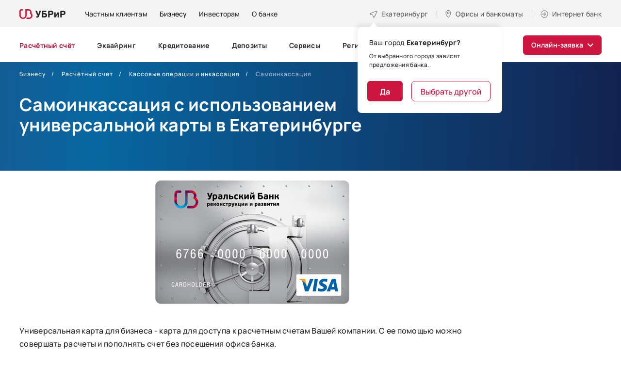

--- FILE ---
content_type: text/html; charset=utf-8
request_url: https://www.ubrr.ru/dlya-biznesa/rasschetno-kassovoe-obsluzhivanie/kassovye-operacii-i-inkassaciya/samoinkassaciya
body_size: 26612
content:
<!DOCTYPE html>
<html lang="ru-RU">

<head profile="http://www.w3.org/1999/xhtml/vocab">
  <meta charset="UTF-8">
  <meta name="format-detection" content="telephone=no">
  <meta name="SKYPE_TOOLBAR" content="SKYPE_TOOLBAR_PARSER_COMPATIBLE">
  <meta name="cmsmagazine" content="76c5fb8872e8328840d5f6d32da019af">
  <meta name="viewport" content="width=device-width, initial-scale=1.0">
      <meta name="facebook-domain-verification" content="32g77h1hkspkzvz9twqcwyuqrkunpi" />
<style type="text/css">.head-search {display:none;}
.search-mob-3 {display:none;}
.pm .head-wrap {margin-top:20px;}
.page-node-3172 #tabs-faq a[href='#tab-faq-2'],
.page-node-3172 #tabs-faq a[href='#tab-faq-3'],
.page-node-3172 #tabs-faq a[href='#tab-faq-5'],
.page-node-3172 #accordion-tab-faq-2,
.page-node-3172 #accordion-tab-faq-3,
.page-node-3172 #accordion-tab-faq-5 {
    display: none;
    opacity: 0;
    visibility: hidden;
}
</style><meta name='wmail-verification' content='10c106fd45f9fac378141a871216fc32' />
<meta name="google-site-verification" content="vfHyHJhClfiZLmrgc1sAKecxGECoEPcNhE4D_FtVMW8" />
<meta name="yandex-verification" content="f43907af4eedf779" />    <!--for html template only -->
    <meta http-equiv="Content-Type" content="text/html; charset=utf-8" />
<meta name="description" content="Услуга самоинкассации корпоративным клиентам юридическим лицам и индивидуальным предпринимателям в Екатеринбурге банка УБРиР. Подробнее на сайте ubrr.ru" />
<meta name="keywords" content="самоинкассация" />
<link rel="canonical" href="https://www.ubrr.ru/dlya-biznesa/rasschetno-kassovoe-obsluzhivanie/kassovye-operacii-i-inkassaciya/samoinkassaciya" />
<meta property="og:type" content="article" />
<meta property="og:url" content="https://www.ubrr.ru/dlya-biznesa/rasschetno-kassovoe-obsluzhivanie/kassovye-operacii-i-inkassaciya/samoinkassaciya" />
<meta property="og:title" content="Самоинкассация в Екатеринбурге" />
<meta property="og:description" content="Услуги самоинкассации для юридических лиц в Екатеринбурге от банка УБРиР" />
<meta name="twitter:card" content="summary" />
<meta name="twitter:url" content="https://www.ubrr.ru/dlya-biznesa/rasschetno-kassovoe-obsluzhivanie/kassovye-operacii-i-inkassaciya/samoinkassaciya" />
<meta name="twitter:title" content="Самоинкассация" />
  <title>Самоинкассация денежных средств для юридических лиц: ООО и ИП в Екатеринбурге | Банк УБРиР</title>
  <link rel="apple-touch-icon" href="/manifest/apple-touch-icon.png">
  <link rel="apple-touch-icon-precomposed" href="/manifest/apple-touch-icon.png">
  <link rel="apple-touch-icon" sizes="180x180" href="/manifest/apple-touch-icon-180x180.png">
  <link rel="apple-touch-icon" sizes="167x167" href="/manifest/apple-touch-icon-167x167.png">
  <link rel="apple-touch-icon" sizes="152x152" href="/manifest/apple-touch-icon-152x152.png">
  <link rel="apple-touch-icon" sizes="120x120" href="/manifest/apple-touch-icon-120x120.png">
  <link rel="icon" type="image/png" sizes="32x32" href="/manifest/favicon-32x32.png">
  <link rel="icon" type="image/png" sizes="16x16" href="/manifest/favicon-16x16.png">
  <link rel="icon" type="image/png" sizes="96x96" href="/manifest/favicon-96x96.png">
  <link rel="manifest" href="/manifest/manifest.json">
  <link rel="shortcut icon" href="/manifest/favicon-32x32.png">
  <meta name="msapplication-TileColor" content="#B30064">
  <meta name="msapplication-TileImage" content="/manifest/mstile-270x270.png">
  <meta name="msapplication-config" content="/manifest/browserconfig.xml">
  <meta name="theme-color" content="#B30064">
  <link type="text/css" rel="stylesheet" href="https://www.ubrr.ru/sites/default/files/css/css_FFMDRYZ2nSV6HGDyDVpm9-yNY8H0IkhZ90k-a2N9jFE.css" media="all" />
<link type="text/css" rel="stylesheet" href="https://www.ubrr.ru/sites/default/files/css/css_2GkVfG8tGDizGrq_FFuzAJIxV0bx5qWl0-tQqY8BdgQ.css" media="all" />
<link type="text/css" rel="stylesheet" href="https://www.ubrr.ru/sites/default/files/css/css_nCN3_UG4cqOG3h_Ldfv7HD6xG5NsUNxIS8GITcgxm28.css" media="all" />
<link type="text/css" rel="stylesheet" href="https://www.ubrr.ru/sites/default/files/css/css_ph2OOEce07ZSFtfZPfXb90W_Noz7UgaSP8Nee5fCiE0.css" media="all" />
  <script src="/sites/all/themes/ubrr/html/dist/js/libs/modernizr-custom.min.js"></script>
<!--  <script src="/sites/all/themes/ubrr/html/dist/js/libs/jquery-1.11.3.min.js"></script>-->
  <script src="/sites/all/themes/ubrr/html/dist/js/libs/jquery-3.7.1.min.js"></script>
  <script src="/sites/all/themes/ubrr/html/dist/js/libs/jquery-migrate-3.4.1.min.js"></script>
  <script type="text/javascript" src="https://www.ubrr.ru/sites/default/files/js/js_qTWhKf377V8RuiIiLM4nCA7dUEAJWi9avYUaFlUAbu0.js"></script>
<script type="text/javascript" src="https://www.ubrr.ru/sites/default/files/js/js_H7q2xORKmR9AN8Qx5spKEIBp7R_wG2apAswJoCUZY7I.js"></script>
<script type="text/javascript" src="https://www.ubrr.ru/sites/default/files/js/js_UMd8rGEQUEfAHN4UAHDAbcDILArLJnJq0WigkzRDr34.js"></script>
<script type="text/javascript" src="https://www.ubrr.ru/sites/default/files/js/js_9SCGNHEcDY6GjKSkhGCjcEXeBQG-BOEvDr1Eih_ra5Y.js"></script>
<script type="text/javascript">
<!--//--><![CDATA[//><!--
jQuery.extend(Drupal.settings, {"basePath":"\/","pathPrefix":"","ajaxPageState":{"theme":"ubrr","theme_token":"y8_ojdIN9hx0dSBxSMwivLpD6ZcBznFLczFda_1RBr0","js":{"misc\/jquery-extend-3.4.0.js":1,"misc\/jquery-html-prefilter-3.5.0-backport.js":1,"misc\/jquery.once.js":1,"misc\/drupal.js":1,"sites\/all\/modules\/contrib\/jquery_update\/replace\/ui\/external\/jquery.cookie.js":1,"public:\/\/languages\/ru_uw1WrMRw95as7pyy_oBxXB6zD5SmN3_0Yp-RqjKeVsI.js":1,"sites\/all\/themes\/ubrr\/html\/dist\/js\/libs\/jquery.magnific-popup.min.js":1,"sites\/all\/themes\/ubrr\/html\/dist\/js\/libs\/jquery.touchSwipe.min.js":1,"sites\/all\/themes\/ubrr\/html\/dist\/js\/libs\/jquery-ui.custom.min.js":1,"sites\/all\/themes\/ubrr\/html\/dist\/js\/libs\/jquery.ui.touch-punch.min.js":1,"sites\/all\/themes\/ubrr\/html\/dist\/js\/libs\/jquery.carouFredSel-6.2.1.min.js":1,"sites\/all\/themes\/ubrr\/html\/dist\/js\/libs\/jquery.webui-popover-custom.min.js":1,"sites\/all\/themes\/ubrr\/html\/dist\/js\/libs\/jquery.validate.min.js":1,"sites\/all\/themes\/ubrr\/html\/dist\/js\/libs\/jquery.validate_ru.min.js":1,"sites\/all\/themes\/ubrr\/html\/dist\/js\/libs\/jquery.maskedinput.min.js":1,"sites\/all\/themes\/ubrr\/html\/dist\/js\/libs\/jquery.inputmask.min.js":1,"sites\/all\/themes\/ubrr\/html\/dist\/js\/libs\/jquery.formstyler.min.js":1,"sites\/all\/themes\/ubrr\/html\/dist\/js\/libs\/handlebars.min.js":1,"sites\/all\/themes\/ubrr\/html\/dist\/js\/libs\/parallax.min.js":1,"sites\/all\/themes\/ubrr\/html\/dist\/js\/libs\/md5.min.js":1,"sites\/all\/themes\/ubrr\/html\/dist\/js\/libs\/math.min.js":1,"sites\/all\/themes\/ubrr\/html\/dist\/js\/app.min.js":1,"sites\/all\/themes\/ubrr\/js\/ubrr.js":1},"css":{"modules\/system\/system.base.css":1,"modules\/system\/system.menus.css":1,"modules\/system\/system.messages.css":1,"sites\/all\/modules\/contrib\/date\/date_api\/date.css":1,"sites\/all\/modules\/contrib\/date\/date_popup\/themes\/datepicker.1.7.css":1,"modules\/field\/theme\/field.css":1,"sites\/all\/modules\/contrib\/field_collection_ajax\/css\/field-collection-ajax.css":1,"modules\/node\/node.css":1,"modules\/user\/user.css":1,"sites\/all\/modules\/contrib\/asset\/css\/assets.css":1,"sites\/all\/modules\/contrib\/views\/css\/views.css":1,"sites\/all\/modules\/contrib\/ckeditor\/css\/ckeditor.css":1,"sites\/all\/modules\/contrib\/ctools\/css\/ctools.css":1,"sites\/all\/modules\/contrib\/panels\/css\/panels.css":1,"sites\/all\/themes\/ubrr\/templates\/panels\/plugins\/layouts\/article_onecol_inner\/onecol.css":1,"sites\/all\/themes\/ubrr\/templates\/panels\/plugins\/layouts\/main\/onecol.css":1,"sites\/all\/themes\/ubrr\/html\/dist\/css\/libs\/jquery.webui-popover.min.css":1,"sites\/all\/themes\/ubrr\/html\/dist\/css\/libs\/magnific-popup.min.css":1,"sites\/all\/themes\/ubrr\/html\/dist\/css\/app.min.css":1,"sites\/all\/themes\/ubrr\/css\/dev-styles.css":1}},"gMapApiKey":"AIzaSyAg54adglWmWxiZkJrwPRp8_HMuCkoMfgk","cookieDomain":".ubrr.ru","urlIsAjaxTrusted":{"\/dlya-biznesa\/rasschetno-kassovoe-obsluzhivanie\/kassovye-operacii-i-inkassaciya\/samoinkassaciya":true}});
//--><!]]>
</script>
  <script type="text/javascript" >
    (function(m,e,t,r,i,k,a){m[i]=m[i]||function(){(m[i].a=m[i].a||[]).push(arguments)};
      m[i].l=1*new Date();
      for (var j = 0; j < document.scripts.length; j++) {if (document.scripts[j].src === r) { return; }}
      k=e.createElement(t),a=e.getElementsByTagName(t)[0],k.async=1,k.src=r,a.parentNode.insertBefore(k,a)})
    (window, document, "script", "https://mc.yandex.ru/metrika/tag.js", "ym");

    ym(50422966, "init", {
      clickmap:true,
      trackLinks:true,
      accurateTrackBounce:true,
      webvisor:true
    });
  </script>
  <script>
    if ('serviceWorker' in navigator) {
      navigator.serviceWorker.register('/serviceworker-app.js');
    }
  </script>
</head>
<body class="html not-front not-logged-in no-sidebars page-node page-node- page-node-753 node-type-article   ru js-off pm-close header-white inner" >
  <div id="db" class="g-wrap">
        <div class="outer-bg pm-content">
  <div class="g-wrapper">
    <div class="g-wrapper_i">
                <header class="g-header g-header-fixed">
              <div class="g-header_i">
                  <div class="container header_container">
                      <div class="header_top">
                        <div itemscope="" itemtype="http://schema.org/Organization" class="hlogo">
  <a href="/" itemprop="url"><span><img src="/sites/all/themes/ubrr/html/dist/images/hlogo.svg" alt="УБРиР"></span></a></div>
<div class="panel-separator"></div>    <div class="menu-9">
        <ul class="list_1">
                        <li class="item_1"><a href="/" class="menu-9__link">Частным клиентам</a></li>
                        <li class="item_1"><a href="/dlya-biznesa" class="menu-9__link active"><span>Бизнесу</span></a></li>
                        <li class="item_1"><a href="/investoram" class="menu-9__link"><span>Инвесторам</span></a></li>
                        <li class="item_1"><a href="/o-banke" class="menu-9__link"><span>О банке</span></a></li>
                  </ul>
    </div>
<div class="panel-separator"></div><div class="city-head-2"><a href="#" data-toggle="modal" data-target="#cityPopup" title="Выбор города" class="city-head-2__link"><span>Екатеринбург</span></a></div>
<div class="office-head-2"><a href="/ofisy-i-bankomaty" title="Офисы и банкоматы" class="office-head-2__text"><span>Офисы и банкоматы</span></a></div>
<div class="btn-internet-bank-2"><a href="#" data-toggle="modal" data-target="#popup-2" class="btn-internet-bank-2__text"><span>Интернет банк</span></a></div>
                      </div>
                      <div class="header_wrapper">
                          <div class="header_bottom">
                                  <div class="menu-drop-7 not-inited">
      <ul class="menu_level_1 break-word list-reset">
                  <li class="item_1">
            <a href="/dlya-biznesa/rasschetno-kassovoe-obsluzhivanie" class="active"><span>Расчётный счёт</span></a>                          <div class="submenu">
                <div class="container">
                    <button class="close-submenu"></button>
                  <div class="entity entity-bean bean-html clearfix">
        <div class="content">
    <div class="field field-name-field-description field-type-text-long field-label-hidden"><div class="field-items"><div class="field-item even"><div class="submenu-inner topmenu_biz_rko pt_3 pb_4">
<div class="submenu-col">
<div class="mb_2" style="color:#848D94;">Расчетный счет</div>

<hr />
<ul class="menu_level_2">
	<li class="item_2"><a href="/dlya-biznesa/rasschetno-kassovoe-obsluzhivanie?from_medium=menu" s="">Открытие счёта</a></li>
	<li class="item_2"><a href="/dlya-biznesa/rasschetno-kassovoe-obsluzhivanie/universalnaya-karta?from_medium=menu">Бизнес-карта</a></li>
	<li class="item_2"><a href="/dlya-biznesa/rasschetno-kassovoe-obsluzhivanie/zarplatnyy-proekt?from_medium=menu">Зарплатный проект</a></li>
	<li class="item_2"><a href="/dlya-biznesa/rasschetno-kassovoe-obsluzhivanie/ved?from_medium=menu">ВЭД</a></li>
</ul>
</div>

<div class="submenu-col">
<div class="mb_2" style="color:#848D94;">Дополнительные услуги</div>

<hr />
<ul class="menu_level_2">
	<li class="item_2"><a href="/dlya-biznesa/internet-bank-ubrir-biznes-layt-20">Интернет-банк</a></li>
	<li class="item_2"><a href="/dlya-biznesa/servisy-dlya-biznesa/strahovanie-riskov-po-biznes-kartam?from_medium=menu">Защита бизнес-карты</a></li>
	<li class="item_2"><a href="/dlya-biznesa/servisy-dlya-biznesa/paket-uslug-svetofor">Проверка контрагентов</a></li>
	<li class="item_2"><a href="https://start.ubrr.ru/svoivpluse" target="_blank">Реферальная программа</a></li>
	<li class="item_2"><a href="/dlya-biznesa/rasschetno-kassovoe-obsluzhivanie/kassovye-operacii-i-inkassaciya/inkassaciya-dostavka-i-soprovozhdenie-nalichnyh-deneg-i-cennostey">Инкассация</a></li>
	<li class="item_2"><a href="/dlya-biznesa/servisy-dlya-biznesa/onlayn-oplata-servisov?from_medium=menu">Онлайн-оплата сервисов</a></li>
</ul>
</div>

<div class="submenu-col">
<div class="menu-block">
<div class="menu-block__pic mb_1"><img alt="" src="/sites/default/files/asset/rko_menyu.png" title="" /></div>

<div class="mb_1" style="font-family: Roboto-Medium,Helvetica,Arial,sans-serif; font-size: 1.5rem;">Кешбэк 100% по бизнес-карте для новых клиентов</div>

<div class="menu-block__btn-wrap"><a class="btn btn-default" href="/dlya-biznesa/rasschetno-kassovoe-obsluzhivanie/universalnaya-karta/privetstvennyy-keshbek-100">Условия акции</a></div>
</div>
</div>
</div>
</div></div></div>  </div>
</div>
                </div>
              </div>
                      </li>
                  <li class="item_1">
            <a href="/dlya-biznesa/ekvayring"><span>Эквайринг</span></a>                          <div class="submenu">
                <div class="container">
                    <button class="close-submenu"></button>
                  <div class="entity entity-bean bean-html clearfix">
        <div class="content">
    <div class="field field-name-field-description field-type-text-long field-label-hidden"><div class="field-items"><div class="field-item even"><div class="submenu-inner topmenu_biz_ekvayring pt_3 pb_4">
<div class="submenu-col">
<div class="mb_2" style="color:#848D94;">Эквайринг</div>

<hr />
<ul class="menu_level_2">
	<li class="item_2"><a href="/dlya-biznesa/ekvayring/torgovyy-ekvayring?from_medium=menu"><span>Торговый эквайринг</span></a></li>
	<li class="item_2"><a href="/dlya-biznesa/ekvayring/internet-ekvayring?from_medium=menu"><span>Интернет-эквайринг</span></a></li>
	<li class="item_2"><a href="/dlya-biznesa/ekvayring/mobilnyy-ekvayring?from_medium=menu"><span>Мобильный эквайринг</span></a></li>
	<li class="item_2"><a href="/dlya-biznesa/ekvayring/oplata-po-qr-kodu?from_medium=menu">Оплата по QR-коду</a></li>
	<li class="item_2"><a href="/dlya-biznesa/ekvayring/onlayn-kassy?from_medium=menu"><span>Онлайн-кассы</span></a></li>
</ul>
</div>

<div class="submenu-col">
<div class="mb_2" style="color:#848D94;">Дополнительные услуги</div>

<hr />
<ul class="menu_level_2">
	<li class="item_2"><a href="/dlya-biznesa/internet-bank-ubrir-biznes-layt-20?from_medium=menu">Интернет-банк</a></li>
	<li class="item_2"><a href="/dlya-biznesa/ekvayring/servisy-dlya-torgovogo-ekvayringa?from_medium=menu">Эквайринг под ключ</a></li>
	<li class="item_2"><a href="/dlya-biznesa/servisy-dlya-biznesa/paket-uslug-ekvayring-bez-poter?from_medium=menu">Эквайринг без потерь</a></li>
	<li class="item_2"><a href="/dlya-biznesa/servisy-dlya-biznesa/multi-sim-karta-dlya-torgovogo-ekvayringa?from_medium=menu">SIM-карты для эквайринга</a></li>
	<li class="item_2"><a href="/dlya-biznesa/ekvayring/sbp-bez-komissii?from_medium=menu">Таблички СБП</a></li>
	<li class="item_2"><a href="https://start.ubrr.ru/svoivpluse?from_medium=menu" target="_blank">Реферальная программа</a></li>
	<li class="item_2"><a href="/dlya-biznesa/servisy-dlya-biznesa/onlayn-oplata-servisov?from_medium=menu">Онлайн-оплата сервисов</a></li>
</ul>
</div>

<div class="submenu-col">
<div class="menu-block">
<div class="menu-block__pic mb_1"><img alt="" src="/sites/default/files/asset/ekvayring_menyu.png" title="" /></div>

<div class="mb_1" style="font-family: Roboto-Medium,Helvetica,Arial,sans-serif; font-size: 1.5rem;">Вернём до&nbsp;100% комиссии за&nbsp;эквайринг</div>

<div class="menu-block__btn-wrap"><a class="btn btn-default" href="/dlya-biznesa/ekvayring/sbp-bez-komissii">Условия акции</a></div>
</div>
</div>
</div>
</div></div></div>  </div>
</div>
                </div>
              </div>
                      </li>
                  <li class="item_1">
            <a href="/dlya-biznesa/finansirovanie-biznesa"><span>Кредитование</span></a>                          <div class="submenu">
                <div class="container">
                    <button class="close-submenu"></button>
                  <div class="entity entity-bean bean-html clearfix">
        <div class="content">
    <div class="field field-name-field-description field-type-text-long field-label-hidden"><div class="field-items"><div class="field-item even"><div class="submenu-inner topmenu_biz_ekvayring pt_3 pb_4">
<div class="submenu-col">
<div class="mb_2" style="color:#848D94;">Малому бизнесу</div>

<hr />
<ul class="menu_level_2">
	<li class="item_2"><a href="/dlya-biznesa/finansirovanie-biznesa/finansirovanie-dlya-malogo-biznesa/ekspress-kredit-light?from_medium=menu">Экспресс-кредит до 30 млн ₽</a></li>
	<li class="item_2"><a href="/dlya-biznesa/finansirovanie-biznesa/finansirovanie-dlya-malogo-biznesa/zalogovyy-kredit-biznes?from_medium=menu">Кредит до 100 млн ₽</a></li>
	<li class="item_2"><a href="/dlya-biznesa/finansirovanie-biznesa/finansirovanie-dlya-malogo-biznesa/kredit-ekspress-onlayn?from_medium=menu">Экспресс-кредит для клиентов банка</a></li>
	<li class="item_2"><a href="/dlya-biznesa/finansirovanie-biznesa/finansirovanie-dlya-malogo-biznesa/ekspress-kredit-pod-zalog?from_medium=menu">Кредит под залог недвижимости</a></li>
	<li class="item_2"><a href="/dlya-biznesa/finansirovanie-biznesa/finansirovanie-dlya-malogo-biznesa/kredit-obespechitelnyy?from_medium=menu">Кредит для участия в закупках</a></li>
	<li class="item_2"><a href="/dlya-biznesa/finansirovanie-biznesa/finansirovanie-dlya-malogo-biznesa/ekspress-overdrafty?from_medium=menu">Экспресс-овердрафт до 10 млн ₽</a></li>
	<li class="item_2"><a href="/dlya-biznesa/finansirovanie-biznesa/finansirovanie-dlya-malogo-biznesa/overdraft-partnerskiy?from_medium=menu">Овердрафт до 50 млн ₽</a></li>
	<li class="item_2"><a href="/dlya-biznesa/finansirovanie-biznesa/ekspressy-kredity/lizing?from_medium=menu">Лизинг</a></li>
</ul>
</div>

<div class="submenu-col">
<div class="mb_2" style="color:#848D94;">Банковские гарантии</div>

<hr />
<ul class="menu_level_2">
	<li class="item_2"><a href="/dlya-biznesa/garantii-i-akkreditivy/garantii-44-fz615-pp?from_medium=menu">Для участия в госзакупках</a></li>
	<li class="item_2"><a href="/dlya-biznesa/garantii-i-akkreditivy/prochie-garantii-i-akkreditivy/tendernye-i-dogovornye-garantii?from_medium=menu">Тендерные и договорные</a></li>
	<li class="item_2"><a href="/dlya-biznesa/garantii-i-akkreditivy/prochie-garantii-i-akkreditivy/garantii-pod-zalog-vekseley-pao-kb-ubrir?from_medium=menu">Под залог векселей</a></li>
</ul>

<div class="mb_2" style="color:#848D94; margin-top: 30px;">Среднему и крупному бизнесу</div>

<hr />
<ul class="menu_level_2">
	<li class="item_2"><a href="/dlya-biznesa/finansirovanie-biznesa/finansirovanie-dlya-srednego-i-krupnogo-biznesa?from_medium=menu">Корпоративное финансирование</a></li>
</ul>
</div>

<div class="submenu-col">
<div class="menu-block">
<div class="menu-block__pic mb_1"><img alt="" src="/sites/default/files/asset/kreditovanie_menyu.png" title="" /></div>

<div class="mb_1" style="font-family: Roboto-Medium,Helvetica,Arial,sans-serif; font-size: 1.5rem;">Кредит 100&nbsp;млн ₽&nbsp;на&nbsp;развитие бизнеса</div>

<div class="menu-block__btn-wrap"><a class="btn btn-default" href="/dlya-biznesa/finansirovanie-biznesa/finansirovanie-dlya-malogo-biznesa/zalogovyy-kredit-biznes?from_medium=menu">Условия кредита</a></div>
</div>
</div>
</div>
</div></div></div>  </div>
</div>
                </div>
              </div>
                      </li>
                  <li class="item_1">
            <a href="/dlya-biznesa/depozity"><span>Депозиты</span></a>                      </li>
                  <li class="item_1">
            <a href="/dlya-biznesa/servisy-dlya-biznesa"><span>Сервисы</span></a>                          <div class="submenu">
                <div class="container">
                    <button class="close-submenu"></button>
                  <div class="entity entity-bean bean-html clearfix">
        <div class="content">
    <div class="field field-name-field-description field-type-text-long field-label-hidden"><div class="field-items"><div class="field-item even"><div class="submenu-inner topmenu_biz_rko pt_3 pb_4">
<div class="submenu-col">
<div class="mb_2" style="color:#848D94;">Сервисы</div>

<hr />
<ul class="menu_level_2">
	<li class="item_2"><a href="/dlya-biznesa/servisy-dlya-biznesa/servisy-dlya-edo-i-buhgalterii?from_medium=menu" s="">ЭДО и онлайн-бухгалтерия</a></li>
	<li class="item_2"><a href="/dlya-biznesa/servisy-dlya-biznesa/paket-uslug-svetofor?from_medium=menu">Проверка контрагентов</a></li>
	<li class="item_2"><a href="/dlya-biznesa/servisy-dlya-biznesa/servisy-dlya-snizheniya-riskov?from_medium=menu">Снижение рисков</a></li>
	<li class="item_2"><a href="/dlya-biznesa/servisy-dlya-biznesa/servisy-dlya-ekvayringa?from_medium=menu">Сервисы для эквайринга</a></li>
	<li class="item_2"><a href="/dlya-biznesa/servisy-dlya-biznesa/servisy-dlya-pravovoy-podderzhki-biznesa?from_medium=menu">Правовая поддержка</a></li>
	<li class="item_2"><a href="/dlya-biznesa/servisy-dlya-biznesa?from_medium=menu">Все сервисы</a></li>
</ul>
</div>

<div class="submenu-col">
<div class="mb_2" style="color:#848D94;">Дополнительные услуги</div>

<hr />
<ul class="menu_level_2">
	<li class="item_2"><a href="https://partners.ubrr.ru/?from_medium=menu" target="_blank">Партнерская программа</a></li>
	<li class="item_2"><a href="/dlya-biznesa/servisy-dlya-biznesa/rekomenduy-ubrir?from_medium=menu">Предложения агентам</a></li>
	<li class="item_2"><a href="https://start.ubrr.ru/svoivpluse?from_medium=menu" target="_blank">Реферальный программа</a></li>
	<li class="item_2"><a href="/dlya-biznesa/podderzhka-biznesa/spravochnik-predprinimatelya?from_medium=menu">Справочник предпринимателя</a></li>
	<li class="item_2"><a href="/dlya-biznesa/servisy-dlya-biznesa/onlayn-oplata-servisov?from_medium=menu">Онлайн-оплата сервисов</a></li>
</ul>
</div>

<div class="submenu-col">
<div class="menu-block">
<div class="menu-block__pic mb_1"><img alt="" src="/sites/default/files/asset/servisy_menyu.png" title="" /></div>

<div class="mb_1" style="font-family: Roboto-Medium,Helvetica,Arial,sans-serif; font-size: 1.5rem;">Страховая защита для владельцев расчетных счетов</div>

<div class="menu-block__btn-wrap"><a class="btn btn-default" href="/dlya-biznesa/servisy-dlya-biznesa/biznes-shchit?from_medium=menu">Получить страховку</a></div>
</div>
</div>
</div>
</div></div></div>  </div>
</div>
                </div>
              </div>
                      </li>
                  <li class="item_1">
            <a href="/dlya-biznesa/registraciya-biznesa"><span>Регистрация</span></a>                          <div class="submenu">
                <div class="container">
                    <button class="close-submenu"></button>
                  <div class="entity entity-bean bean-html clearfix">
        <div class="content">
    <div class="field field-name-field-description field-type-text-long field-label-hidden"><div class="field-items"><div class="field-item even"><div class="submenu-inner topmenu_biz_depozity pt_3 pb_4">
<div class="submenu-col">
<div class="mb_2" style="color:#848D94;">Для ИП</div>

<hr />
<ul class="menu_level_2">
	<li class="item_2"><a href="https://reg.ubrr.ru/otkrytie-ip-online.do?ldg=s1&amp;from_source=newsite&amp;from_medium=menu" target="_blank">Регистрация ИП</a></li>
	<li class="item_2"><a href="https://reg.ubrr.ru/zapolnit-zayavlenie-na-patent.do?from_medium=menu" target="_blank">Получение патента онлайн</a></li>
	<li class="item_2"><a href="https://reg.ubrr.ru/izmeneniya-v-ip-online.do?from_medium=menu" target="_blank">Изменение сведений</a></li>
	<li class="item_2"><a href="https://reg.ubrr.ru/zakrytie-ip-online.do?from_medium=menu" target="_blank">Ликвидация ИП</a></li>
</ul>
</div>

<div class="submenu-col">
<div class="mb_2" style="color:#848D94;">Для ООО</div>

<hr />
<ul class="menu_level_2">
	<li class="item_2"><a href="https://reg.ubrr.ru/otkrytie-ooo-online.do?ldg=s1&amp;from_source=newsite&amp;from_medium=menu" target="_blank">Регистрация ООО</a></li>
	<li class="item_2"><a href="https://reg.ubrr.ru/izmeneniya-v-ooo-online.do?from_medium=menu" target="_blank">Изменение сведений</a></li>
	<li class="item_2"><a href="https://reg.ubrr.ru/likvidaciya-ooo-online.do?from_medium=menu" target="_blank">Ликвидация ООО</a></li>
</ul>
</div>
</div>
</div></div></div>  </div>
</div>
                </div>
              </div>
                      </li>
                  <li class="item_1">
            <a href="/dlya-biznesa/tarify-dlya-biznesa/tarify-na-raschetno-kassovoe-obsluzhivanie-yuridicheskih-lic"><span>Тарифы на РКО</span></a>                      </li>
                  <li class="item_1">
            <a href="/dlya-biznesa/tarify-dlya-biznesa/tarify-po-kreditnym-operaciyam-operaciyam-po-predostavleniyu"><span>Тарифы по кредитам, гарантиям и лизингу</span></a>                      </li>
                  <li class="item_1">
            <a href="/dlya-biznesa/finansirovanie-biznesa/finansirovanie-dlya-malogo-biznesa/dlya-klientov-ao-vyz"><span>Информация для клиентов АО «ВУЗ-банк», кредиты которых переданы в ПАО КБ «УБРиР»</span></a>                      </li>
                  <li class="item_1">
            <a href="/dlya-biznesa/resheniya/cafe-i-fast-a"><span>Пакет банковских услуг и сервисов для кафе и фастфуда от УБРиР</span></a>                      </li>
                  <li class="item_1">
            <a href="/dlya-biznesa/resheniya/cafe-i-fast-b"><span>Специальное предложение для кафе и стритфуда от банка УБРиР</span></a>                      </li>
                <li class="item_1 more"><span class="dot"><span></span><span></span><span></span></span>
          <div class="submenu">
            <ul class="menu_level_2 list-reset"></ul>
          </div>
        </li>
      </ul>
    </div>
                                                              <div class="head-search">
                                    <div class="hs-backdrop"></div>
                                    <div class="hs-wrap">
                                        <div class="hs-btn"></div>
                                        <form action="/search" method="get"
                                              class="hs-search">
                                            <button type="submit" class="hs-submit"></button>
                                            <input type="search" name="text" placeholder="Поиск" class="hs-input">
                                            <div class="hs-close"></div>
                                        </form>
                                    </div>
                                </div>
                                                                                        <div class="online-app">
                                    <div class="menu-base-opener"><a id="menu-base-opener" href="#"
                                                                     class="btn btn-default">Онлайн-заявка</a></div>
                                    <div class="dropdown"><a href="#" data-toggle="dropdown"
                                                             class="btn btn-default dropdown-trigger">Онлайн-заявка</a>
                                        <div class="drop-menu">
                                            <ul class="menu_level_1">
                                                                                                <li class="item_1">
                                                      <a href="https://www.ubrr.ru/dlya-biznesa/rasschetno-kassovoe-obsluzhivanie#rko-form"
                                                         target="_blank">
                                                          <img src="/sites/default/files/frame_1948754825.png"
                                                               alt="Счет для бизнеса">
                                                          <span>Счет для бизнеса</span>
                                                      </a>
                                                  </li>
                                                                                                <li class="item_1">
                                                      <a href="https://www.ubrr.ru/dlya-biznesa/rasschetno-kassovoe-obsluzhivanie/universalnaya-karta#scrollToForm"
                                                         target="_blank">
                                                          <img src="/sites/default/files/mask_group_52_1.png"
                                                               alt="Бизнес-карта">
                                                          <span>Бизнес-карта</span>
                                                      </a>
                                                  </li>
                                                                                                <li class="item_1">
                                                      <a href="https://www.ubrr.ru/dlya-biznesa/ekvayring/torgovyy-ekvayring#app"
                                                         target="_blank">
                                                          <img src="/sites/default/files/mask-_group_2.png"
                                                               alt="Торговый эквайринг">
                                                          <span>Торговый эквайринг</span>
                                                      </a>
                                                  </li>
                                                                                                <li class="item_1">
                                                      <a href="https://www.ubrr.ru/dlya-biznesa/ekvayring/internet-ekvayring#scrollToForm"
                                                         target="_blank">
                                                          <img src="/sites/default/files/mask_group_50_2.png"
                                                               alt="Интернет-эквайринг">
                                                          <span>Интернет-эквайринг</span>
                                                      </a>
                                                  </li>
                                                                                                <li class="item_1">
                                                      <a href="https://www.ubrr.ru/dlya-biznesa/finansirovanie-biznesa/finansirovanie-dlya-malogo-biznesa/zalogovyy-kredit-biznes"
                                                         target="_blank">
                                                          <img src="/sites/default/files/mask_group_103.png"
                                                               alt="Кредит">
                                                          <span>Кредит</span>
                                                      </a>
                                                  </li>
                                                                                                <li class="item_1">
                                                      <a href="https://www.ubrr.ru/dlya-biznesa/depozity/s-popolneniem-i-chastichnym-izyatiem/gibkiy#scrollToForm"
                                                         target="_blank">
                                                          <img src="/sites/default/files/shop_image_topmenu-gibkiy_2.png"
                                                               alt="Депозит">
                                                          <span>Депозит</span>
                                                      </a>
                                                  </li>
                                                                                                <li class="item_1">
                                                      <a href="https://www.ubrr.ru/dlya-biznesa/rasschetno-kassovoe-obsluzhivanie/zarplatnyy-proekt"
                                                         target="_blank">
                                                          <img src="/sites/default/files/mask_group_98.png"
                                                               alt="Зарплатный проект">
                                                          <span>Зарплатный проект</span>
                                                      </a>
                                                  </li>
                                                                                          </ul>
                                        </div>
                                    </div>
                                </div>
                                                      </div>
                      </div>
                  </div>
              </div>
          </header>
                    <div class="g-main">
          <div class="g-main_i container">
            <div class="row">
              <main id="workarea" class="g-content col-xs-12 clearfix">
                <div itemscope itemtype="https://schema.org/Article">
  <link itemprop="mainEntityOfPage" href="https://www.ubrr.ru/dlya-biznesa/rasschetno-kassovoe-obsluzhivanie/kassovye-operacii-i-inkassaciya/samoinkassaciya" />
  <meta itemprop="author" content="УБРИР">
      <meta itemprop="description" content="Услуга самоинкассации корпоративным клиентам юридическим лицам и индивидуальным предпринимателям [ubrr-site:domain-main-city] банка УБРиР. Подробнее на сайте ubrr.ru">
    <meta itemprop="datePublished" datetime="2017-09-21" content="2017-09-21">
  <meta itemprop="dateModified" datetime="2021-04-13" content="2021-04-13">
  <div itemprop="publisher" itemscope itemtype="https://schema.org/Organization">
    <meta itemprop="name" content="УБРИР">
    <meta itemprop="telephone" content="8(800)700-59-59">
    <meta itemprop="address" content="Россия">
  </div>
  <div itemprop="articleBody">
                  <div class="main-slide">
          <div class="main-slide__bg main-slide__bg--blue3"></div>
          <div class="main-slide__wrap">
              <div class="breadcrumbs ">
    <ol class="breadcrumbs__list list-reset" itemscope itemtype="https://schema.org/BreadcrumbList">
                        <li itemprop="itemListElement" itemscope itemtype="https://schema.org/ListItem" class="breadcrumbs__item"><a itemprop="item" href="/dlya-biznesa"><span itemprop="name">Бизнесу</span></a><meta itemprop="position" content="1" /></li>
                                <li itemprop="itemListElement" itemscope itemtype="https://schema.org/ListItem" class="breadcrumbs__item"><a itemprop="item" href="/dlya-biznesa/rasschetno-kassovoe-obsluzhivanie"><span itemprop="name">Расчётный счёт</span></a><meta itemprop="position" content="2" /></li>
                                <li itemprop="itemListElement" itemscope itemtype="https://schema.org/ListItem" class="breadcrumbs__item"><a itemprop="item" href="/dlya-biznesa/rasschetno-kassovoe-obsluzhivanie/kassovye-operacii-i-inkassaciya"><span itemprop="name">Кассовые операции и инкассация</span></a><meta itemprop="position" content="3" /></li>
                                <li itemprop="itemListElement" itemscope itemtype="https://schema.org/ListItem" class="breadcrumbs__item active"><span itemprop="name">Самоинкассация</span><meta itemprop="position" content="4" /></li>
                  </ol>
  </div>
<div class="panel-separator"></div>  
                <div class="main-title-2 type-2">
        <div class="main-title-2__caption">
          <h1  itemprop="headline name" id="title" class="main-title-2__text">Самоинкассация с использованием универсальной карты в Екатеринбурге</h1>
                  </div>
              </div>
                                  </div>
        </div>
            
  <div class="text-block">
    <noindex>
<p class="mb_3"><img alt="" class="center-block" src="/sites/default/files/universalnaja_karta400_1.png" /></p>

<p>Универсальная карта для бизнеса - карта для доступа к расчетным счетам Вашей компании. С ее помощью можно совершать расчеты и пополнять счет без посещения офиса банка.</p>

<p>К карте можно подключить функции Самоинкассации и Корпоративного расчетного счета. Одновременно или одну на выбор, в зависимости от того, как планируется использовать карту.<sup>1</sup></p>

<h3>Самоинкассация</h3>

<div class="ul-style">
<ul>
	<li>Внесение наличных денежных средств на расчетный счет через банкоматы ПАО КБ «УБРиР» с функцией приема наличных денег</li>
	<li>Сокращение расходов и времени на кассовое обслуживание</li>
	<li>Контроль сдачи выручки сотрудниками</li>
	<li>Возможность выпустить несколько карт к одному счету и выдать уполномоченным сотрудникам</li>
</ul>
</div>

<h3>Корпоративный расчетный счет (КРС)</h3>

<div class="ul-style">
<ul>
	<li>С помощью банковской карты легко оплачивать корпоративные расходы без посещения банка<sup>2</sup></li>
	<li>Снижение рисков, связанных с получением, перевозкой и хранением наличных денежных средств</li>
	<li>Выпуск нескольких карт к одному счету для уполномоченных сотрудников</li>
	<li>Контроль лимитов безналичных расчетов дистанционно через Интернет-банк Light</li>
	<li>Возможность устанавливать запрет на расходование денежных средств по карте</li>
	<li>Повышение оперативности расчетов: не нужно посещать банк или выписывать чековую книжку</li>
</ul>
</div>

<div class="tables__wrap">
<div class="table-border-r type-5 table-responsive">
<table class="type-5">
	<thead>
		<tr>
			<th rowspan="2" style="text-align: center; vertical-align: middle;">
			<p>Услуги</p>
			</th>
			<th colspan="3" style="text-align: center; vertical-align: middle;">
			<p>Тариф</p>
			</th>
		</tr>
		<tr>
			<th style="text-align: center; vertical-align: middle;">
			<p>Базовый</p>
			</th>
			<th style="text-align: center; vertical-align: middle;">
			<p>Партнер<sup>3</sup></p>
			</th>
			<th style="text-align: center; vertical-align: middle;">
			<p>Без тарифного плана<sup>4</sup></p>
			</th>
		</tr>
	</thead>
	<tbody>
		<tr>
			<td>
			<p><strong>Открытие и ведение корпоративного расчетного счета</strong></p>
			</td>
			<td colspan="3">
			<p>Бесплатно</p>
			</td>
		</tr>
		<tr>
			<td>
			<p><strong>Подключение услуги «Расходование денежных средств с корпоративного расчетного счета»<a href="#2">​</a><sup>2</sup></strong></p>
			</td>
			<td>
			<p>1 500 руб.</p>
			</td>
			<td>
			<p>3 000 руб.</p>
			</td>
			<td>
			<p>1 500 руб.</p>
			</td>
		</tr>
		<tr>
			<td>
			<p><strong>Выпуск банковской карты<sup>5</sup></strong></p>
			</td>
			<td colspan="3">
			<p>Бесплатно</p>
			</td>
		</tr>
		<tr>
			<td>
			<p><strong>Ежедневный лимит выдачи наличных<sup>10</sup></strong></p>
			</td>
			<td>
			<p>20&nbsp;000 руб.<sup>7</sup></p>
			</td>
			<td>
			<p>50&nbsp;000 руб.<sup>8</sup></p>
			</td>
			<td rowspan="2">
			<p>в зависимости от установленного лимита<sup>6</sup></p>
			</td>
		</tr>
		<tr>
			<td>
			<p><strong>Ежемесячный лимит выдачи наличных<sup>10</sup></strong></p>
			</td>
			<td>
			<p>20&nbsp;000 руб.<sup>7</sup></p>
			</td>
			<td>
			<p>200&nbsp;000 руб.<sup>8</sup></p>
			</td>
		</tr>
		<tr>
			<td>
			<p><strong>Выписка об операциях по счету<sup>9</sup></strong></p>
			</td>
			<td colspan="3">
			<p>Бесплатно</p>
			</td>
		</tr>
	</tbody>
</table>

<div class="caption-2"><span class="text-star"><a id="1" name="1"></a>1</span> Стоимость выпуска карты и комиссии за услуги – по тарифам банка.</div>

<div class="caption-2"><span class="text-star"><a id="2" name="2"></a>2</span> Оплата расходов, связанных с деятельностью компании, в том числе оплата командировочных и представительских расходов. Карта не может быть использована для выплат заработной платы и выплат социального характера.</div>

<div class="caption-2"><span class="text-star"><a id="3" name="3"></a>3</span> Тарифный план предназначен для клиентов, работающих по расчетному счету в УБРиР более 6 месяцев.</div>

<div class="caption-2"><span class="text-star"><a id="4" name="4"></a>4</span> При открытии корпоративного расчетного счета до 01.05.2017.</div>

<div class="caption-2"><span class="text-star"><a id="5" name="5"></a>5</span> Выпуск банковских карт: Visa Unembossed Classic с чипом на 24 месяца – бесплатно; MasterCard Standard / Visa Classic – 1000 руб.; MasterCard Gold / Visa Gold – 3 000 руб.</div>

<div class="caption-2"><span class="text-star"><a id="6" name="6"></a>6</span> Для клиентов, открывших корпоративный расчетный счет:

<ul>
	<li>до 15.05.2015 ежедневный / ежемесячный лимит установлен в размере 200 000 руб.;</li>
	<li>с 15.05.2015 по 01.05.2017 ежедневный / ежемесячный лимит установлен в размере 20 000 руб.;</li>
	<li>с 15.05.2015 (в рамках персонального предложения с 15.05.2015 по 31.07.2015) ежедневный / ежемесячный лимит установлен в размере 50 000 руб. / 200 000 руб.</li>
</ul>
</div>

<div class="caption-2"><span class="text-star"><a id="7" name="7"></a>7</span> Для тарифа «Базовый» размер комиссии составляет 1% от суммы операции, но не менее 100 рублей.</div>

<div class="caption-2"><span class="text-star"><a id="8" name="8"></a>8</span> Размер комиссии для тарифа «Партнер»: до 20 000 руб. – 1%; от 20 001 до 50 000 руб. – 1,3%; от 50 001 до 100 000 руб. - 1,5%; от 100 001 до 200 000 руб. и выше – 2,5%, но не менее 100 руб.</div>

<div class="caption-2"><span class="text-star"><a id="9" name="9"></a>9</span> Выписка об операциях по счету за истекший месяц (в т.ч. предоставляемая ежемесячно по электронной почте) – бесплатно; за период более месяца и менее года – 200 руб.; за год - 200 руб.</div>

<div class="caption-2"><span class="text-star"><a id="10" name="10"></a>10</span> Комиссия за выдачу наличных с корпоративного расчетного счета в банкоматах и пунктах выдачи наличных УБРиР, а также в банкоматах объеденной сети - установлена в виде шкалы и зависит от сумы выдачи накопленным итогом за календарный месяц, % от суммы операции, но не менее 100 рублей. Под объединенной сетью по картам Visa и MasterCard/Maestro понимаются банкоматы АО «Альфа Банк», ПАО АКБ «АК Барс» Банк, АО «ВУЗ-банк» расположенные на территории Российской Федерации. При снятии наличных в иностранной валюте лимит пересчитывается по курсу ПАО КБ «УБРиР» на день снятия иностранной валюты.</div>
</div>
</div>
</noindex>  </div>

  <div class="text-block">
    <div class="col-xs-12 col-sm-12">
<div class="files-2__info-wrap">
<div class="files-2__link-heading-wrap files-2__link-heading-wrap--docs"><span class="files-2__link-heading">Документы</span></div>

<div class="files-2__descr">Тарифы банка на операции, проводимые с использованием банковских карт</div>

<ul class="files-2__list">
	<li class="files-2__item"><a class="files-2__link-doc" href="/sites/default/files/tarify_na_operacii_provodimye_s_ispolzovaniem_bankovskih_kart_0.pdf" target="_blank">Тарифы на операции, проводимые с использованием банковских карт</a></li>
</ul>
</div>
</div>
  </div>
      </div>
</div>
              </main>
            </div>
          </div>
        </div>
          </div>
  </div>
    <footer class="g-footer hide-print">
      <div class="container">
          <div class="top">
              <div class="row">
                  <div class="col-md-9 fix-1">
                                          <div class="entity entity-bean bean-html clearfix">
        <div class="content">
    <div class="field field-name-field-description field-type-text-long field-label-hidden"><div class="field-items"><div class="field-item even"><div class="menu-foot">
<div class="menu-foot__level-1 customer-border"><a href="https://www.ubrr.ru/?from_medium=footer"><span>Частным клиентам</span> </a> <a class="icon collapsed" data-toggle="collapse" href="#accordion-m-0">&nbsp;</a>
<div class="collapse" id="accordion-m-0">
<div class="menu-foot__level-2-wrap">
<ul class="menu-foot__level-2">
	<li class="menu-foot__level-2-item"><a class="a__mb-5" href="/chastnym-klientam/kredity?from_medium=footer"><span class="bordered">Кредиты</span> </a> <a class="icon collapsed" data-toggle="collapse" href="#accordion-m-218">&nbsp;</a>
	<div class="collapse" id="accordion-m-218">
	<ul class="menu-foot__level-3">
		<li class="menu-foot__level-3-item"><a href="/applink/credit_order?from_campaign=footer" target="_blank">Оформить кредит онлайн</a></li>
		<li class="menu-foot__level-3-item"><a href="/chastnym-klientam/kredity?from_medium=footer">Подобрать кредит </a></li>
		<li class="menu-foot__level-3-item"><a href="/chastnym-klientam/kredity/refinansirovanie-kreditov?from_medium=footer">Рефинансирование</a></li>
		<li class="menu-foot__level-3-item"><a href="/chastnym-klientam/kredity/kredit-bez-spravok?from_medium=footer">Кредит без справок </a></li>
		<li class="menu-foot__level-3-item"><a href="/cessiya?from_medium=footer">Клиентам, чьи кредиты перенесли в&nbsp;УБРиР</a></li>
	</ul>
	</div>
	</li>
	<li class="menu-foot__level-2-item"><a class="a__mb-5" href="/chastnym-klientam/kreditnye-karty?from_medium=footer"><span class="bordered">Кредитные карты</span> </a> <a class="icon collapsed" data-toggle="collapse" href="#accordion-m-219">&nbsp;</a>
	<div class="collapse" id="accordion-m-219">
	<ul class="menu-foot__level-3 level-3__mar-b">
		<li class="menu-foot__level-3-item"><a href="/chastnym-klientam/kreditnye-karty?from_medium=footer">Подобрать карту </a></li>
		<li class="menu-foot__level-3-item">Карта&nbsp;<a href="/chastnym-klientam/kreditnye-karty/kreditnaya-karta-my-freedom?from_medium=footer">«My Freedom»</a></li>
	</ul>
	</div>
	</li>
	<li class="menu-foot__level-2-item"><a class="a__mb-5" href="/chastnym-klientam/bankovskie-karty?from_medium=footer"><span class="bordered">Дебетовые карты</span> </a> <a class="icon collapsed" data-toggle="collapse" href="#accordion-m-220">&nbsp;</a>
	<div class="collapse" id="accordion-m-220">
	<ul class="menu-foot__level-3 level-3__mar-b">
		<li class="menu-foot__level-3-item"><a href="/chastnym-klientam/bankovskie-karty?from_medium=footer">Подобрать карту </a></li>
		<li class="menu-foot__level-3-item"><a href="/chastnym-klientam/bankovskie-karty/debetovaya-karta-my-life?from_medium=footer">Карта «My Life»</a></li>
		<li class="menu-foot__level-3-item"><a href="/chastnym-klientam/bankovskie-karty/zarplatnye-karty?from_medium=footer">Зарплатная карта </a></li>
		<li class="menu-foot__level-3-item"><a href="/chastnym-klientam/bankovskie-karty/premialnaya-karta-mir-supreme?from_medium=footer">Премиальная карта «Mir Supreme»</a></li>
	</ul>
	</div>
	</li>
</ul>

<ul class="menu-foot__level-2 level-2__padd">
	<li class="menu-foot__level-2-item"><a class="a__mb-5" href="/chastnym-klientam/vklady?from_medium=footer"><span class="bordered">Вклады</span> </a> <a class="icon collapsed" data-toggle="collapse" href="#accordion-m-222">&nbsp;</a>

	<div class="collapse" id="accordion-m-222">
	<ul class="menu-foot__level-3 level-3__mar-b">
		<li class="menu-foot__level-3-item"><a href="/chastnym-klientam/vklady?from_medium=footer">Подобрать вклад </a></li>
		<li class="menu-foot__level-3-item"><a href="/chastnym-klientam/vklady/pravilnyy-vybor">«Правильный выбор»</a></li>
		<li class="menu-foot__level-3-item"><a href="/chastnym-klientam/vklady/nakopitelnyy-schet?from_medium=footer">Накопительный счет</a></li>
		<li class="menu-foot__level-3-item"><a href="https://i.ubrr.ru/home?from_source=vklad&amp;from_medium=footer" target="_blank">Открыть в интернет-банке </a></li>
	</ul>
	</div>
	</li>
	<li class="menu-foot__level-2-item level-2__mar-tb"><a class="a__mb-5" href="/chastnym-klientam/ipoteka?from_medium=footer"><span class="bordered">Ипотека</span> </a> <a class="icon collapsed" data-toggle="collapse" href="#accordion-m-223">&nbsp;</a>
	<div class="collapse" id="accordion-m-223">
	<ul class="menu-foot__level-3">
		<li class="menu-foot__level-3-item"><a href="/chastnym-klientam/ipoteka?from_medium=footer">Подобрать программу ипотеки </a></li>
		<li class="menu-foot__level-3-item"><a href="https://ipoteka.ubrr.ru/?from_medium=footer" target="_blank">Рассчитать ипотеку </a></li>
		<li class="menu-foot__level-3-item"><a href="/chastnym-klientam/ipoteka/gotovoe-zhile?from_medium=footer">Готовое жилье </a></li>
		<li class="menu-foot__level-3-item"><a href="/chastnym-klientam/ipoteka/kvartira-v-novostroyke?from_medium=footer">Новостройка </a></li>
		<li class="menu-foot__level-3-item"><a href="/chastnym-klientam/ipoteka/pogashenie-ipoteki-drugogo-banka?from_medium=footer">Рефинансирование ипотеки </a></li>
	</ul>
	</div>
	</li>
	<li class="menu-foot__level-2-item"><a class="a__mb-5" href="/guide_mb?from_medium=footer"><span class="bordered">Сервисы</span> </a> <a class="icon collapsed" data-toggle="collapse" href="#accordion-m-224">&nbsp;</a>
	<div class="collapse" id="accordion-m-224">
	<ul class="menu-foot__level-3">
		<li class="menu-foot__level-3-item"><a href="https://i.ubrr.ru/home?from_medium=footer" target="_blank">Интернет-банк </a></li>
		<li class="menu-foot__level-3-item"><a href="/guide_mb?from_medium=footer">Мобильный банк </a></li>
		<li class="menu-foot__level-3-item"><a href="/chastnym-klientam/debetovaya-ili-kreditnaya-karta-s-dostavkoy-na-sleduyushchiy-den?from_medium=footer">Доставка </a></li>
		<li class="menu-foot__level-3-item"><a href="/chastnym-klientam/dopolnitelnye-uslugi/strahovanie-0?from_medium=footer">Страхование </a></li>
	</ul>
	</div>
	</li>
	<li class="menu-foot__level-2-item"><a class="a__mb-4" href="/chastnym-klientam/tarify?from_medium=footer"><span class="bordered">Дополнительно</span> </a> <a class="icon collapsed" data-toggle="collapse" href="#accordion-m-221">&nbsp;</a>
	<div class="collapse" id="accordion-m-221">
	<ul class="menu-foot__level-3">
		<li class="menu-foot__level-3-item"><a href="/chastnym-klientam/tarify?from_medium=footer">Тарифы </a></li>
		<li class="menu-foot__level-3-item"><a href="/chastnym-klientam/tarify/pravila-kompleksnogo-bankovskogo-obsluzhivaniya-fizicheskih-lic?from_medium=footer">Комплексное банковское обслуживание ФЛ </a></li>
		<li class="menu-foot__level-3-item"><a href="/chastnym-klientam/aktualizaciya-personalnyh-dannyh?from_medium=footer">Актуализация персональных данных </a></li>
		<li class="menu-foot__level-3-item"><a href="/chastnym-klientam/dopolnitelnye-uslugi/ocenochnye-organizacii?from_medium=footer">Оценочные организации </a></li>
		<li class="menu-foot__level-3-item"><a href="/chastnym-klientam/bankovskie-karty/obedinennaya-set-bankomatov?from_medium=footer">Объединенная сеть банкоматов </a></li>
		<li class="menu-foot__level-3-item"><a href="/chastnym-klientam/gid-po-finansam?from_medium=footer">Гид по финансам </a></li>
	</ul>
	</div>
	</li>
</ul>
</div>
</div>
</div>

<div class="menu-foot__level-1"><a class="level-1__mb" href="/dlya-biznesa?from_medium=footer"><span>Бизнесу</span> </a> <a class="icon collapsed" data-toggle="collapse" href="#accordion-m-1">&nbsp;</a>

<div class="collapse" id="accordion-m-1">
<div class="menu-foot__level-2-wrap">
<ul class="menu-foot__level-2 business">
	<li class="menu-foot__level-2-item"><a href="/dlya-biznesa/rasschetno-kassovoe-obsluzhivanie?from_medium=footer"><span class="bordered">Расчётно-кассовое обслуживание</span> </a> <a class="icon collapsed" data-toggle="collapse" href="#accordion-m-225">&nbsp;</a>

	<div class="collapse" id="accordion-m-225">
	<ul class="menu-foot__level-3 level-3__mar-b">
		<li class="menu-foot__level-3-item"><a href="/dlya-biznesa/rasschetno-kassovoe-obsluzhivanie#rko-form">Открыть расчетный счет бесплатно </a></li>
		<li class="menu-foot__level-3-item"><a href="/dlya-biznesa/tarify-dlya-biznesa/tarify-na-raschetno-kassovoe-obsluzhivanie-yuridicheskih-lic?from_medium=footer">Тарифы на РКО </a></li>
	</ul>
	</div>
	</li>
	<li class="menu-foot__level-2-item"><a href="https://reg.ubrr.ru/?from_medium=footer" target="_blank"><span class="bordered">Регистрация бизнеса</span> </a></li>
	<li class="menu-foot__level-2-item"><a href="/dlya-biznesa/ekvayring?from_medium=footer"><span class="bordered">Эквайринг</span> </a> <a class="icon collapsed" data-toggle="collapse" href="#accordion-m-226">&nbsp;</a>
	<div class="collapse" id="accordion-m-226">
	<ul class="menu-foot__level-3">
		<li class="menu-foot__level-3-item"><a href="/dlya-biznesa/ekvayring/torgovyy-ekvayring?from_medium=footer">Торговый эквайринг </a></li>
		<li class="menu-foot__level-3-item"><a href="/dlya-biznesa/ekvayring/onlayn-kassy?from_medium=footer">Онлайн-кассы </a></li>
		<li class="menu-foot__level-3-item"><a href="/dlya-biznesa/ekvayring/internet-ekvayring?from_medium=footer">Интернет-эквайринг</a></li>
		<li class="menu-foot__level-3-item"><a href="/dlya-biznesa/ekvayring/mobilnyy-ekvayring?from_medium=footer">Мобильный эквайринг</a></li>
	</ul>
	</div>
	</li>
	<li class="menu-foot__level-2-item"><a href="/dlya-biznesa/rasschetno-kassovoe-obsluzhivanie/universalnaya-karta?from_medium=footer"><span class="bordered">Бизнес-карта</span> </a></li>
	<li class="menu-foot__level-2-item"><a href="/dlya-biznesa/finansirovanie-biznesa?from_medium=footer">Кредиты</a></li>
	<li class="menu-foot__level-2-item"><a href="/dlya-biznesa/finansirovanie-biznesa?tabs-1=tab-33971=menu?from_medium=footer">Овердрафты</a></li>
	<li class="menu-foot__level-2-item"><a href="/dlya-biznesa/finansirovanie-biznesa?tabs-1=tab-33972=menu?from_medium=footer">Лизинг</a></li>
	<li class="menu-foot__level-2-item"><a href="/dlya-biznesa/depozity?from_medium=footer">Депозиты</a></li>
	<li class="menu-foot__level-2-item"><a href="/dlya-biznesa/servisy-dlya-biznesa?from_medium=footer">Сервисы</a></li>
	<li class="menu-foot__level-2-item"><a href="/dlya-biznesa/rasschetno-kassovoe-obsluzhivanie/zarplatnyy-proekt?from_medium=footer"><span class="bordered">Зарплатный проект</span> </a></li>
</ul>

<ul class="menu-foot__level-2 level-2__padd">
	<li class="menu-foot__level-2-item"><a href="/dlya-biznesa/garantii-i-akkreditivy"><span class="bordered">Гарантии и аккредитивы</span> </a></li>
	<li class="menu-foot__level-2-item"><span class="bordered">Интернет-банк для бизнеса</span> <a class="icon collapsed" data-toggle="collapse" href="#accordion-m-228">&nbsp;</a>
	<div class="collapse" id="accordion-m-228">
	<ul class="menu-foot__level-3">
		<li class="menu-foot__level-3-item"><a href="https://ib.ubrr.ru/?utm_source=newsite&amp;utm_medium=header&amp;utm_campaign=ibankpro&amp;_ga=2.96993183.1296474613.1644206305-1740526688.1642768088&amp;_gl=1*1nx4x49*_ga*MTc0MDUyNjY4OC4xNjQyNzY4MDg4*_ga_7TWLWLPRT7*MTY0NDM3ODUwNS43My4xLjE2NDQzODIzODAuNTM." target="_blank">Интернет-банк Pro </a></li>
		<li class="menu-foot__level-3-item"><a href="https://light.ubrr.ru/?_ga=2.96993183.1296474613.1644206305-1740526688.1642768088&amp;_gl=1*1nx4x49*_ga*MTc0MDUyNjY4OC4xNjQyNzY4MDg4*_ga_7TWLWLPRT7*MTY0NDM3ODUwNS43My4xLjE2NDQzODIzODAuNTM." target="_blank">Интернет-банк Бизнес Лайт 2.0 </a></li>
	</ul>
	</div>
	</li>
	<li class="menu-foot__level-2-item"><a href="/dlya-biznesa/podderzhka-biznesa/spravochnik-predprinimatelya"><span class="bordered">Помощь</span> </a></li>
	<li class="menu-foot__level-2-item"><a href="https://www.ubrr.ru/dlya-biznesa/servisy-dlya-biznesa/onlayn-oplata-servisov" target="_blank"><span class="bordered">Онлайн-оплата сервисов для бизнеса</span> </a></li>
</ul>
</div>
</div>
</div>

<div class="menu-foot__level-1 menu-foot__level-1--small"><a class="level-1__mb" href="/o-banke?from_medium=footer"><span>О банке</span> </a> <a class="icon collapsed" data-toggle="collapse" href="#accordion-m-2">&nbsp;</a>

<div class="collapse" id="accordion-m-2">
<div class="menu-foot__level-2-wrap">
<ul class="menu-foot__level-2 footer-list">
	<li class="menu-foot__level-2-item">
	<ul class="menu-foot__level-3 about_bank">
		<li class="menu-foot__level-3-item"><a href="/o-banke/press-centr/novosti-banka?from_medium=footer">Новости </a></li>
		<li class="menu-foot__level-3-item"><a href="https://www.ubrr.ru/o-banke/blagotvoritelnost-0">Благотворительность</a></li>
		<li class="menu-foot__level-3-item"><a href="/ofisy-i-bankomaty?from_medium=footer">Офисы и банкоматы </a></li>
		<li class="menu-foot__level-3-item"><a href="/o-banke/partnyorstvo-s-bankom?from_medium=footer">Партнерство с банком </a></li>
		<li class="menu-foot__level-3-item"><a href="/o-banke/oficialnaya-informaciya-0?from_medium=footer">Официальная информация </a></li>
		<li class="menu-foot__level-3-item"><a href="/o-banke/proverennye-strahovye-kompanii?from_medium=footer">Проверенные страховые компании</a></li>
		<li class="menu-foot__level-3-item"><a href="/o-banke/oficialnaya-informaciya-0/rekvizity?from_medium=footer">Реквизиты </a></li>
		<li class="menu-foot__level-3-item"><a href="/o-banke/raskrytie-informacii?from_medium=footer">Раскрытие информации </a></li>
		<li class="menu-foot__level-3-item"><a href="/about/ubrr-eng/?from_medium=footer">English</a></li>
	</ul>
	</li>
</ul>
</div>
</div>
</div>
</div>
</div></div></div>  </div>
</div>
                                      </div>
                                      <div class="col-md-3 fix-2">
                      <div class="wrap">
                          <div class="ftel">
                              <div class="ftel__title">Связь с банком</div>
                              <div class="ftel__list">
                                  <div class="ftel__item">Частным&nbsp;лицам:<br><a href="tel:+78001000200" class="ftel__link">8 (800) 1000-200</a></div>
                                  <div class="ftel__item">Бизнесу:<br><a href="tel:+78007005959" class="ftel__link">8 (800) 700-59-59</a></div>
                              </div>
                              <div class="ftel__caption">Все звонки по России бесплатные</div>
                          </div>
                          <div class="fsocial">
                              <div class="fsocial__title">Социальные сети:</div>
                              <div class="fsocial__list">
                                  <a href="https://vk.com/ubrr_business" class="fsocial__item fsocial__item--vk" rel="nofollow" target="_blank"></a>
                                  <a href="https://ok.ru/bankubrr" class="fsocial__item fsocial__item--ok" rel="nofollow" target="_blank"></a>
                              </div>
                          </div>
                      </div>
                  </div>
                                </div>
          </div>
                    <div class="center">
                <div class="fapps">
                    <div class="fapps__list">
                        <div class="row">
                            <div class="col-sm-12 col-md-4 fapps__col">
                                <div class="fapps__item">
                                    <img src="/sites/all/themes/ubrr/html/dist/images/fapps-bank.svg"
                                         alt="Мобильный банк УБРиР" class="fapps__svg_sm">
                                    <img src="/sites/all/themes/ubrr/html/dist/images/fapps-bank-xs.svg"
                                         alt="Мобильный банк УБРиР" class="fapps__svg_xs">
                                    <div class="fapps__content">
                                        <div class="fapps__title">Мобильный банк УБРиР</div>
                                        <div class="fapps__text">Совершайте любые банковские операции за пару кликов
                                        </div>
                                        <div class="fapps__links">
                                          <a
                                            href="https://apps.rustore.ru/app/cb.ibank"
                                            class="fapps__link fapps__link--rustore"
                                            target="_blank"
                                          ></a>
                                          <a
                                            href="https://galaxystore.samsung.com/detail/cb.ibank"
                                            class="fapps__link fapps__link--galaxystore"
                                            target="_blank"
                                          ></a>
                                          <a
                                            href="https://appgallery.cloud.huawei.com/ag/n/app/C103215869"
                                            class="fapps__link fapps__link--huawei"
                                            target="_blank"
                                          ></a>
                                          <a
                                            href="https://www.ubrr.ru/mp"
                                            class="fapps__link fapps__link--apple"
                                          ></a>
                                        </div>
                                    </div>
                                </div>
                            </div>
                            <div class="col-sm-6 col-md-4 fapps__col">
                                <div class="fapps__item">
                                    <img src="/sites/all/themes/ubrr/html/dist/images/fapps-light2.svg"
                                         alt="Мобильный банк Бизнес Лайт 2.0" class="fapps__svg_sm">
                                    <img src="/sites/all/themes/ubrr/html/dist/images/fapps-light2-xs.svg"
                                         alt="Мобильный банк Бизнес Лайт 2.0" class="fapps__svg_xs">
                                    <div class="fapps__content">
                                        <div class="fapps__title">Мобильный банк Бизнес Лайт 2.0</div>
                                        <div class="fapps__text">Новый дизайн и расширенный функционал. Управляйте финансами компании 24/7.</div>
                                        <div class="fapps__links">
                                            <a href="/dlya-biznesa?scroll=bus-regime"
                                               class="fapps__link fapps__link--apple"></a>
                                            <a href="https://apps.rustore.ru/app/ru.ubrr.corporate"
                                               class="fapps__link fapps__link--rustore" target="_blank"></a>
                                        </div>
                                    </div>
                                </div>
                            </div>
                        </div>
                    </div>
                </div>
            </div>
            <div class="bottom">
                <div class="flicense">
                    <p class="flicense__item flicense__item_rules"><a href="/o-banke/specialnaya-ocenka-usloviy-truda" class="flicense__link_rules">Специальная
                            оценка условий труда</a><a href="/soglasie-na-obrabotku-personalnyh-dannyh" class="flicense__link_rules">Согласие на обработку
                            данных для пользователей сайта</a></p>
                    <p class="flicense__item"><span>&copy; Уральский банк реконструкции и развития, Лицензия ЦБ РФ №429 от 06.02.2015</span><br><a
                                href="http://www.e-disclosure.ru/portal/company.aspx?id=306" class="flicense__link"><span>Раскрытие информации на странице информационного агенства ООО «ИНТЕРФАКС-ЦРКИ».</span></a>&nbsp;<a
                                href="/o-banke/raskrytie-informacii?tabs-faq=tab-faq-13" class="flicense__link"><span>Раскрытие информации профессиональным участником рынка ценных бумаг.</span></a>&nbsp;<a
                                href="/o-banke/raskrytie-informacii?tabs-faq=tab-faq-13" class="flicense__link"><span>Информация о максимальных процентных ставках по вкладам физических лиц.</span></a>&nbsp;
                        ПАО КБ «УБРИР» использует на сайте файлы cookie с целью улучшения клиентских сервисов.<a
                                href="/o-banke/soglasie-na-obrabotku-dannyh-dlya-polzovateley-sayta" class="flicense__link"><span>Подробнее об использовании</span></a> файлов в
                        разделе о политики конфиденциальности. Если вы не хотите, чтобы сайт использовал файлы cookie,
                        необходимо изменить настройки вашего браузера.
                    </p>
                </div>
                          </div>
              </div>
    </footer>
      <div class="pm">
      <div class="pm-backdrop"></div>
      <div class="pm-wrap">
        <div class="pm-inner">
          <div class="city-head-2"><a href="#" data-toggle="modal" data-target="#cityPopup" title="Выбор города" class="city-head-2__link"><span>Екатеринбург</span></a></div>
<div class="office-head-2"><a href="/ofisy-i-bankomaty" title="Офисы и банкоматы" class="office-head-2__text"><span>Офисы и банкоматы</span></a></div>
<div class="btn-internet-bank-2"><a href="#" data-toggle="modal" data-target="#popup-2" class="btn-internet-bank-2__text"><span>Интернет банк</span></a></div>
<div class="panel-separator"></div>      <div class="head-wrap">
      <div class="city-head"><a href="#" data-toggle="modal" data-target="#cityPopup" title="Выбор города" class="city-head__link"><span class="city-head__text">Екатеринбург</span></a></div>
    </div>
            <div class="menu-10">
            <ul class="menu_level_1">
                                <li class="item_1"><a href="/" class="menu-9__link">Частным клиентам</a></li>
                                <li class="item_1"><a href="/dlya-biznesa" class="menu-9__link active"><span>Бизнесу</span></a></li>
                                <li class="item_1"><a href="/investoram" class="menu-9__link"><span>Инвесторам</span></a></li>
                                <li class="item_1"><a href="/o-banke" class="menu-9__link"><span>О банке</span></a></li>
                          </ul>
        </div>
        <div class="menu-mobile">
      <ul class="menu_level_1 list-reset break-word">
                  <li class="item_1"><a href="/dlya-biznesa/rasschetno-kassovoe-obsluzhivanie" class="active"><span>Расчётный счёт</span></a></li>
                            <li class="item_1"><a href="/dlya-biznesa/ekvayring"><span>Эквайринг</span></a></li>
                            <li class="item_1"><a href="/dlya-biznesa/finansirovanie-biznesa"><span>Кредитование</span></a></li>
                            <li class="item_1"><a href="/dlya-biznesa/depozity"><span>Депозиты</span></a></li>
                            <li class="item_1"><a href="/dlya-biznesa/servisy-dlya-biznesa"><span>Сервисы</span></a></li>
                            <li class="item_1"><a href="/dlya-biznesa/registraciya-biznesa"><span>Регистрация</span></a></li>
                            <li class="item_1"><a href="/dlya-biznesa/tarify-dlya-biznesa/tarify-na-raschetno-kassovoe-obsluzhivanie-yuridicheskih-lic"><span>Тарифы на РКО</span></a></li>
                            <li class="item_1"><a href="/dlya-biznesa/tarify-dlya-biznesa/tarify-po-kreditnym-operaciyam-operaciyam-po-predostavleniyu"><span>Тарифы по кредитам, гарантиям и лизингу</span></a></li>
                            <li class="item_1"><a href="/dlya-biznesa/finansirovanie-biznesa/finansirovanie-dlya-malogo-biznesa/dlya-klientov-ao-vyz"><span>Информация для клиентов АО «ВУЗ-банк», кредиты которых переданы в ПАО КБ «УБРиР»</span></a></li>
                            <li class="item_1"><a href="/dlya-biznesa/resheniya/cafe-i-fast-a"><span>Пакет банковских услуг и сервисов для кафе и фастфуда от УБРиР</span></a></li>
                            <li class="item_1"><a href="/dlya-biznesa/resheniya/cafe-i-fast-b"><span>Специальное предложение для кафе и стритфуда от банка УБРиР</span></a></li>
                        </ul>
    </div>
          </div>
      </div>
    </div>
  </div>
    <div class="city type-1">
    <div id="cityPopup" tabindex="-1" role="dialog" aria-hidden="true" class="modal fade">
      <div class="modal-dialog">
        <div class="city__inner">
          <div class="city__header">
            <div class="city__info">
              <div class="city__title">Ваш город:</div>
              <div data-city-id="524" class="city__city-current-name">Екатеринбург</div>
              <a href="#" class="city__btn">Изменить город</a>
            </div>

                          <div class="city__search city__search--for-city">
                <form id="form-search-main" class="form city__search-wrap" action="/dlya-biznesa/rasschetno-kassovoe-obsluzhivanie/kassovye-operacii-i-inkassaciya/samoinkassaciya" method="post" accept-charset="UTF-8"><div><div class="city__search-input-wrap">
  <label for="citySearch" class="city__label">
        <input spellcheck="true" class="form-control form__input city__search-input form-text" id="citySearch" type="text" name="search" value="" size="60" maxlength="128" />    <div class="form__label-text city__label-text">Введите свой город</div>
  </label>
</div>
<div style="display:none">
  <input class="city__search-btn form-submit" type="submit" id="edit-submit" name="op" value="" /><input type="hidden" name="form_build_id" value="form-OM3Zc8ZSA686akhCnJaHO83pcD_ofQFE9pJCnhMQn0M" />
<input type="hidden" name="form_id" value="ubrr_region_city_choice_form" />
</div>
</div></form>              </div>
                        <button type="button" data-dismiss="modal" aria-hidden="true" class="close city__close"></button>
          </div>
          <div class="city__body">
            <div data-cols-lg="4" data-cols-md="3" data-cols-sm="3" data-cols-xs="2" class="city__list">
                              <div data-letter="А" class="city__item city__item--title js-vis">А</div>
                                  <div data-letter="А"  class="city__item city__item--link js-vis">
                    <a class="city__link" href="javascript:void(0)" onclick="deleteCookieAllSubdomain('ubrr_city');setcookie('ubrr_city', '29', 259200000, '/', '.ubrr.ru'); location.href='https://www.ubrr.ru/dlya-biznesa/rasschetno-kassovoe-obsluzhivanie/kassovye-operacii-i-inkassaciya/samoinkassaciya';">Анапа</a>                  </div>
                                  <div data-letter="А"  class="city__item city__item--link js-vis">
                    <a class="city__link" href="javascript:void(0)" onclick="deleteCookieAllSubdomain('ubrr_city');setcookie('ubrr_city', '9', 259200000, '/', '.ubrr.ru'); location.href='https://www.ubrr.ru/dlya-biznesa/rasschetno-kassovoe-obsluzhivanie/kassovye-operacii-i-inkassaciya/samoinkassaciya';">Архангельск</a>                  </div>
                                  <div data-letter="А"  class="city__item city__item--link js-vis">
                    <a class="city__link" href="javascript:void(0)" onclick="deleteCookieAllSubdomain('ubrr_city');setcookie('ubrr_city', '71', 259200000, '/', '.ubrr.ru'); location.href='https://www.ubrr.ru/dlya-biznesa/rasschetno-kassovoe-obsluzhivanie/kassovye-operacii-i-inkassaciya/samoinkassaciya';">Асбест</a>                  </div>
                                  <div data-letter="А"  class="city__item city__item--link js-vis">
                    <a class="city__link" href="javascript:void(0)" onclick="deleteCookieAllSubdomain('ubrr_city');setcookie('ubrr_city', '11', 259200000, '/', '.ubrr.ru'); location.href='https://www.ubrr.ru/dlya-biznesa/rasschetno-kassovoe-obsluzhivanie/kassovye-operacii-i-inkassaciya/samoinkassaciya';">Астрахань</a>                  </div>
                                  <div data-letter="А"  class="city__item city__item--link js-vis">
                    <a class="city__link" href="javascript:void(0)" onclick="deleteCookieAllSubdomain('ubrr_city');setcookie('ubrr_city', '32', 259200000, '/', '.ubrr.ru'); location.href='https://www.ubrr.ru/dlya-biznesa/rasschetno-kassovoe-obsluzhivanie/kassovye-operacii-i-inkassaciya/samoinkassaciya';">Ачинск</a>                  </div>
                                  <div data-letter="А"  class="city__item city__item--link js-vis">
                    <a class="city__link" href="javascript:void(0)" onclick="deleteCookieAllSubdomain('ubrr_city');setcookie('ubrr_city', '96200', 259200000, '/', '.ubrr.ru'); location.href='https://www.ubrr.ru/dlya-biznesa/rasschetno-kassovoe-obsluzhivanie/kassovye-operacii-i-inkassaciya/samoinkassaciya';">Аша</a>                  </div>
                                              <div data-letter="Б" class="city__item city__item--title js-vis">Б</div>
                                  <div data-letter="Б"  class="city__item city__item--link js-vis">
                    <a class="city__link" href="javascript:void(0)" onclick="deleteCookieAllSubdomain('ubrr_city');setcookie('ubrr_city', '68', 259200000, '/', '.ubrr.ru'); location.href='https://www.ubrr.ru/dlya-biznesa/rasschetno-kassovoe-obsluzhivanie/kassovye-operacii-i-inkassaciya/samoinkassaciya';">Балаково</a>                  </div>
                                  <div data-letter="Б"  class="city__item city__item--link js-vis">
                    <a class="city__link" href="javascript:void(0)" onclick="deleteCookieAllSubdomain('ubrr_city');setcookie('ubrr_city', '105447', 259200000, '/', '.ubrr.ru'); location.href='https://www.ubrr.ru/dlya-biznesa/rasschetno-kassovoe-obsluzhivanie/kassovye-operacii-i-inkassaciya/samoinkassaciya';">Балашиха</a>                  </div>
                                  <div data-letter="Б"  class="city__item city__item--link js-vis">
                    <a class="city__link" href="javascript:void(0)" onclick="deleteCookieAllSubdomain('ubrr_city');setcookie('ubrr_city', '8', 259200000, '/', '.ubrr.ru'); location.href='https://www.ubrr.ru/dlya-biznesa/rasschetno-kassovoe-obsluzhivanie/kassovye-operacii-i-inkassaciya/samoinkassaciya';">Барнаул</a>                  </div>
                                  <div data-letter="Б"  class="city__item city__item--link js-vis">
                    <a class="city__link" href="javascript:void(0)" onclick="deleteCookieAllSubdomain('ubrr_city');setcookie('ubrr_city', '12', 259200000, '/', '.ubrr.ru'); location.href='https://www.ubrr.ru/dlya-biznesa/rasschetno-kassovoe-obsluzhivanie/kassovye-operacii-i-inkassaciya/samoinkassaciya';">Белгород</a>                  </div>
                                  <div data-letter="Б"  class="city__item city__item--link js-vis">
                    <a class="city__link" href="javascript:void(0)" onclick="deleteCookieAllSubdomain('ubrr_city');setcookie('ubrr_city', '50', 259200000, '/', '.ubrr.ru'); location.href='https://www.ubrr.ru/dlya-biznesa/rasschetno-kassovoe-obsluzhivanie/kassovye-operacii-i-inkassaciya/samoinkassaciya';">Белебей</a>                  </div>
                                  <div data-letter="Б"  class="city__item city__item--link js-vis">
                    <a class="city__link" href="javascript:void(0)" onclick="deleteCookieAllSubdomain('ubrr_city');setcookie('ubrr_city', '51', 259200000, '/', '.ubrr.ru'); location.href='https://www.ubrr.ru/dlya-biznesa/rasschetno-kassovoe-obsluzhivanie/kassovye-operacii-i-inkassaciya/samoinkassaciya';">Белорецк</a>                  </div>
                                  <div data-letter="Б"  class="city__item city__item--link js-vis">
                    <a class="city__link" href="javascript:void(0)" onclick="deleteCookieAllSubdomain('ubrr_city');setcookie('ubrr_city', '105449', 259200000, '/', '.ubrr.ru'); location.href='https://www.ubrr.ru/dlya-biznesa/rasschetno-kassovoe-obsluzhivanie/kassovye-operacii-i-inkassaciya/samoinkassaciya';">Березники</a>                  </div>
                                  <div data-letter="Б"  class="city__item city__item--link js-vis">
                    <a class="city__link" href="javascript:void(0)" onclick="deleteCookieAllSubdomain('ubrr_city');setcookie('ubrr_city', '72', 259200000, '/', '.ubrr.ru'); location.href='https://www.ubrr.ru/dlya-biznesa/rasschetno-kassovoe-obsluzhivanie/kassovye-operacii-i-inkassaciya/samoinkassaciya';">Березовский</a>                  </div>
                                  <div data-letter="Б"  class="city__item city__item--link js-vis">
                    <a class="city__link" href="javascript:void(0)" onclick="deleteCookieAllSubdomain('ubrr_city');setcookie('ubrr_city', '105503', 259200000, '/', '.ubrr.ru'); location.href='https://www.ubrr.ru/dlya-biznesa/rasschetno-kassovoe-obsluzhivanie/kassovye-operacii-i-inkassaciya/samoinkassaciya';">Богданович</a>                  </div>
                                  <div data-letter="Б"  class="city__item city__item--link js-vis">
                    <a class="city__link" href="javascript:void(0)" onclick="deleteCookieAllSubdomain('ubrr_city');setcookie('ubrr_city', '14', 259200000, '/', '.ubrr.ru'); location.href='https://www.ubrr.ru/dlya-biznesa/rasschetno-kassovoe-obsluzhivanie/kassovye-operacii-i-inkassaciya/samoinkassaciya';">Брянск</a>                  </div>
                                              <div data-letter="В" class="city__item city__item--title js-vis">В</div>
                                  <div data-letter="В"  class="city__item city__item--link js-vis">
                    <a class="city__link" href="javascript:void(0)" onclick="deleteCookieAllSubdomain('ubrr_city');setcookie('ubrr_city', '43', 259200000, '/', '.ubrr.ru'); location.href='https://www.ubrr.ru/dlya-biznesa/rasschetno-kassovoe-obsluzhivanie/kassovye-operacii-i-inkassaciya/samoinkassaciya';">Великий Новгород</a>                  </div>
                                  <div data-letter="В"  class="city__item city__item--link js-vis">
                    <a class="city__link" href="javascript:void(0)" onclick="deleteCookieAllSubdomain('ubrr_city');setcookie('ubrr_city', '73', 259200000, '/', '.ubrr.ru'); location.href='https://www.ubrr.ru/dlya-biznesa/rasschetno-kassovoe-obsluzhivanie/kassovye-operacii-i-inkassaciya/samoinkassaciya';">Верхняя Пышма</a>                  </div>
                                  <div data-letter="В"  class="city__item city__item--link js-vis">
                    <a class="city__link" href="javascript:void(0)" onclick="deleteCookieAllSubdomain('ubrr_city');setcookie('ubrr_city', '38002', 259200000, '/', '.ubrr.ru'); location.href='https://www.ubrr.ru/dlya-biznesa/rasschetno-kassovoe-obsluzhivanie/kassovye-operacii-i-inkassaciya/samoinkassaciya';">Верхняя Салда</a>                  </div>
                                  <div data-letter="В"  class="city__item city__item--link js-vis">
                    <a class="city__link" href="javascript:void(0)" onclick="deleteCookieAllSubdomain('ubrr_city');setcookie('ubrr_city', '74', 259200000, '/', '.ubrr.ru'); location.href='https://www.ubrr.ru/dlya-biznesa/rasschetno-kassovoe-obsluzhivanie/kassovye-operacii-i-inkassaciya/samoinkassaciya';">Верхняя Тура</a>                  </div>
                                  <div data-letter="В"  class="city__item city__item--link js-vis">
                    <a class="city__link" href="javascript:void(0)" onclick="deleteCookieAllSubdomain('ubrr_city');setcookie('ubrr_city', '75', 259200000, '/', '.ubrr.ru'); location.href='https://www.ubrr.ru/dlya-biznesa/rasschetno-kassovoe-obsluzhivanie/kassovye-operacii-i-inkassaciya/samoinkassaciya';">Верхотурье</a>                  </div>
                                  <div data-letter="В"  class="city__item city__item--link js-vis">
                    <a class="city__link" href="javascript:void(0)" onclick="deleteCookieAllSubdomain('ubrr_city');setcookie('ubrr_city', '105452', 259200000, '/', '.ubrr.ru'); location.href='https://www.ubrr.ru/dlya-biznesa/rasschetno-kassovoe-obsluzhivanie/kassovye-operacii-i-inkassaciya/samoinkassaciya';">Видное</a>                  </div>
                                  <div data-letter="В"  class="city__item city__item--link js-vis">
                    <a class="city__link" href="javascript:void(0)" onclick="deleteCookieAllSubdomain('ubrr_city');setcookie('ubrr_city', '12284', 259200000, '/', '.ubrr.ru'); location.href='https://www.ubrr.ru/dlya-biznesa/rasschetno-kassovoe-obsluzhivanie/kassovye-operacii-i-inkassaciya/samoinkassaciya';">Владивосток</a>                  </div>
                                  <div data-letter="В"  class="city__item city__item--link js-vis">
                    <a class="city__link" href="javascript:void(0)" onclick="deleteCookieAllSubdomain('ubrr_city');setcookie('ubrr_city', '112869', 259200000, '/', '.ubrr.ru'); location.href='https://www.ubrr.ru/dlya-biznesa/rasschetno-kassovoe-obsluzhivanie/kassovye-operacii-i-inkassaciya/samoinkassaciya';">Владикавказ</a>                  </div>
                                  <div data-letter="В"  class="city__item city__item--link js-vis">
                    <a class="city__link" href="javascript:void(0)" onclick="deleteCookieAllSubdomain('ubrr_city');setcookie('ubrr_city', '15', 259200000, '/', '.ubrr.ru'); location.href='https://www.ubrr.ru/dlya-biznesa/rasschetno-kassovoe-obsluzhivanie/kassovye-operacii-i-inkassaciya/samoinkassaciya';">Владимир</a>                  </div>
                                  <div data-letter="В"  class="city__item city__item--link js-vis">
                    <a class="city__link" href="javascript:void(0)" onclick="deleteCookieAllSubdomain('ubrr_city');setcookie('ubrr_city', '16', 259200000, '/', '.ubrr.ru'); location.href='https://www.ubrr.ru/dlya-biznesa/rasschetno-kassovoe-obsluzhivanie/kassovye-operacii-i-inkassaciya/samoinkassaciya';">Волгоград</a>                  </div>
                                  <div data-letter="В"  class="city__item city__item--link js-vis">
                    <a class="city__link" href="javascript:void(0)" onclick="deleteCookieAllSubdomain('ubrr_city');setcookie('ubrr_city', '17', 259200000, '/', '.ubrr.ru'); location.href='https://www.ubrr.ru/dlya-biznesa/rasschetno-kassovoe-obsluzhivanie/kassovye-operacii-i-inkassaciya/samoinkassaciya';">Волжский</a>                  </div>
                                  <div data-letter="В"  class="city__item city__item--link js-vis">
                    <a class="city__link" href="javascript:void(0)" onclick="deleteCookieAllSubdomain('ubrr_city');setcookie('ubrr_city', '18', 259200000, '/', '.ubrr.ru'); location.href='https://www.ubrr.ru/dlya-biznesa/rasschetno-kassovoe-obsluzhivanie/kassovye-operacii-i-inkassaciya/samoinkassaciya';">Вологда</a>                  </div>
                                  <div data-letter="В"  class="city__item city__item--link js-vis">
                    <a class="city__link" href="javascript:void(0)" onclick="deleteCookieAllSubdomain('ubrr_city');setcookie('ubrr_city', '20', 259200000, '/', '.ubrr.ru'); location.href='https://www.ubrr.ru/dlya-biznesa/rasschetno-kassovoe-obsluzhivanie/kassovye-operacii-i-inkassaciya/samoinkassaciya';">Воронеж</a>                  </div>
                                  <div data-letter="В"  class="city__item city__item--link js-vis">
                    <a class="city__link" href="javascript:void(0)" onclick="deleteCookieAllSubdomain('ubrr_city');setcookie('ubrr_city', '96182', 259200000, '/', '.ubrr.ru'); location.href='https://www.ubrr.ru/dlya-biznesa/rasschetno-kassovoe-obsluzhivanie/kassovye-operacii-i-inkassaciya/samoinkassaciya';">Воткинск</a>                  </div>
                                              <div data-letter="Г" class="city__item city__item--title js-vis">Г</div>
                                  <div data-letter="Г"  class="city__item city__item--link js-vis">
                    <a class="city__link" href="javascript:void(0)" onclick="deleteCookieAllSubdomain('ubrr_city');setcookie('ubrr_city', '105450', 259200000, '/', '.ubrr.ru'); location.href='https://www.ubrr.ru/dlya-biznesa/rasschetno-kassovoe-obsluzhivanie/kassovye-operacii-i-inkassaciya/samoinkassaciya';">Геленджик</a>                  </div>
                                  <div data-letter="Г"  class="city__item city__item--link js-vis">
                    <a class="city__link" href="javascript:void(0)" onclick="deleteCookieAllSubdomain('ubrr_city');setcookie('ubrr_city', '96183', 259200000, '/', '.ubrr.ru'); location.href='https://www.ubrr.ru/dlya-biznesa/rasschetno-kassovoe-obsluzhivanie/kassovye-operacii-i-inkassaciya/samoinkassaciya';">Глазов</a>                  </div>
                                  <div data-letter="Г"  class="city__item city__item--link js-vis">
                    <a class="city__link" href="javascript:void(0)" onclick="deleteCookieAllSubdomain('ubrr_city');setcookie('ubrr_city', '41', 259200000, '/', '.ubrr.ru'); location.href='https://www.ubrr.ru/dlya-biznesa/rasschetno-kassovoe-obsluzhivanie/kassovye-operacii-i-inkassaciya/samoinkassaciya';">Городец</a>                  </div>
                                              <div data-letter="Д" class="city__item city__item--title js-vis">Д</div>
                                  <div data-letter="Д"  class="city__item city__item--link js-vis">
                    <a class="city__link" href="javascript:void(0)" onclick="deleteCookieAllSubdomain('ubrr_city');setcookie('ubrr_city', '105451', 259200000, '/', '.ubrr.ru'); location.href='https://www.ubrr.ru/dlya-biznesa/rasschetno-kassovoe-obsluzhivanie/kassovye-operacii-i-inkassaciya/samoinkassaciya';">Дзержинск</a>                  </div>
                                  <div data-letter="Д"  class="city__item city__item--link js-vis">
                    <a class="city__link" href="javascript:void(0)" onclick="deleteCookieAllSubdomain('ubrr_city');setcookie('ubrr_city', '105453', 259200000, '/', '.ubrr.ru'); location.href='https://www.ubrr.ru/dlya-biznesa/rasschetno-kassovoe-obsluzhivanie/kassovye-operacii-i-inkassaciya/samoinkassaciya';">Долгопрудный</a>                  </div>
                                  <div data-letter="Д"  class="city__item city__item--link js-vis">
                    <a class="city__link" href="javascript:void(0)" onclick="deleteCookieAllSubdomain('ubrr_city');setcookie('ubrr_city', '105454', 259200000, '/', '.ubrr.ru'); location.href='https://www.ubrr.ru/dlya-biznesa/rasschetno-kassovoe-obsluzhivanie/kassovye-operacii-i-inkassaciya/samoinkassaciya';">Домодедово</a>                  </div>
                                              <div data-letter="Е" class="city__item city__item--title js-vis">Е</div>
                                  <div data-letter="Е"  class="city__item city__item--link js-vis">
                    <a class="city__link" href="javascript:void(0)" onclick="deleteCookieAllSubdomain('ubrr_city');setcookie('ubrr_city', '2', 259200000, '/', '.ubrr.ru'); location.href='https://www.ubrr.ru/dlya-biznesa/rasschetno-kassovoe-obsluzhivanie/kassovye-operacii-i-inkassaciya/samoinkassaciya';">Екатеринбург</a>                  </div>
                                  <div data-letter="Е"  class="city__item city__item--link js-vis">
                    <a class="city__link" href="javascript:void(0)" onclick="deleteCookieAllSubdomain('ubrr_city');setcookie('ubrr_city', '37', 259200000, '/', '.ubrr.ru'); location.href='https://www.ubrr.ru/dlya-biznesa/rasschetno-kassovoe-obsluzhivanie/kassovye-operacii-i-inkassaciya/samoinkassaciya';">Елец</a>                  </div>
                                  <div data-letter="Е"  class="city__item city__item--link js-vis">
                    <a class="city__link" href="javascript:void(0)" onclick="deleteCookieAllSubdomain('ubrr_city');setcookie('ubrr_city', '108', 259200000, '/', '.ubrr.ru'); location.href='https://www.ubrr.ru/dlya-biznesa/rasschetno-kassovoe-obsluzhivanie/kassovye-operacii-i-inkassaciya/samoinkassaciya';">Еманжелинск</a>                  </div>
                                              <div data-letter="Ж" class="city__item city__item--title js-vis">Ж</div>
                                  <div data-letter="Ж"  class="city__item city__item--link js-vis">
                    <a class="city__link" href="javascript:void(0)" onclick="deleteCookieAllSubdomain('ubrr_city');setcookie('ubrr_city', '105455', 259200000, '/', '.ubrr.ru'); location.href='https://www.ubrr.ru/dlya-biznesa/rasschetno-kassovoe-obsluzhivanie/kassovye-operacii-i-inkassaciya/samoinkassaciya';">Жуковский</a>                  </div>
                                              <div data-letter="З" class="city__item city__item--title js-vis">З</div>
                                  <div data-letter="З"  class="city__item city__item--link js-vis">
                    <a class="city__link" href="javascript:void(0)" onclick="deleteCookieAllSubdomain('ubrr_city');setcookie('ubrr_city', '100', 259200000, '/', '.ubrr.ru'); location.href='https://www.ubrr.ru/dlya-biznesa/rasschetno-kassovoe-obsluzhivanie/kassovye-operacii-i-inkassaciya/samoinkassaciya';">Заводоуковск</a>                  </div>
                                  <div data-letter="З"  class="city__item city__item--link js-vis">
                    <a class="city__link" href="javascript:void(0)" onclick="deleteCookieAllSubdomain('ubrr_city');setcookie('ubrr_city', '96181', 259200000, '/', '.ubrr.ru'); location.href='https://www.ubrr.ru/dlya-biznesa/rasschetno-kassovoe-obsluzhivanie/kassovye-operacii-i-inkassaciya/samoinkassaciya';">Заречный</a>                  </div>
                                  <div data-letter="З"  class="city__item city__item--link js-vis">
                    <a class="city__link" href="javascript:void(0)" onclick="deleteCookieAllSubdomain('ubrr_city');setcookie('ubrr_city', '105499', 259200000, '/', '.ubrr.ru'); location.href='https://www.ubrr.ru/dlya-biznesa/rasschetno-kassovoe-obsluzhivanie/kassovye-operacii-i-inkassaciya/samoinkassaciya';">Зеленоград</a>                  </div>
                                  <div data-letter="З"  class="city__item city__item--link js-vis">
                    <a class="city__link" href="javascript:void(0)" onclick="deleteCookieAllSubdomain('ubrr_city');setcookie('ubrr_city', '109', 259200000, '/', '.ubrr.ru'); location.href='https://www.ubrr.ru/dlya-biznesa/rasschetno-kassovoe-obsluzhivanie/kassovye-operacii-i-inkassaciya/samoinkassaciya';">Златоуст</a>                  </div>
                                              <div data-letter="И" class="city__item city__item--title js-vis">И</div>
                                  <div data-letter="И"  class="city__item city__item--link js-vis">
                    <a class="city__link" href="javascript:void(0)" onclick="deleteCookieAllSubdomain('ubrr_city');setcookie('ubrr_city', '76', 259200000, '/', '.ubrr.ru'); location.href='https://www.ubrr.ru/dlya-biznesa/rasschetno-kassovoe-obsluzhivanie/kassovye-operacii-i-inkassaciya/samoinkassaciya';">Ивдель</a>                  </div>
                                  <div data-letter="И"  class="city__item city__item--link js-vis">
                    <a class="city__link" href="javascript:void(0)" onclick="deleteCookieAllSubdomain('ubrr_city');setcookie('ubrr_city', '102', 259200000, '/', '.ubrr.ru'); location.href='https://www.ubrr.ru/dlya-biznesa/rasschetno-kassovoe-obsluzhivanie/kassovye-operacii-i-inkassaciya/samoinkassaciya';">Ижевск</a>                  </div>
                                  <div data-letter="И"  class="city__item city__item--link js-vis">
                    <a class="city__link" href="javascript:void(0)" onclick="deleteCookieAllSubdomain('ubrr_city');setcookie('ubrr_city', '105504', 259200000, '/', '.ubrr.ru'); location.href='https://www.ubrr.ru/dlya-biznesa/rasschetno-kassovoe-obsluzhivanie/kassovye-operacii-i-inkassaciya/samoinkassaciya';">Ирбит</a>                  </div>
                                  <div data-letter="И"  class="city__item city__item--link js-vis">
                    <a class="city__link" href="javascript:void(0)" onclick="deleteCookieAllSubdomain('ubrr_city');setcookie('ubrr_city', '23', 259200000, '/', '.ubrr.ru'); location.href='https://www.ubrr.ru/dlya-biznesa/rasschetno-kassovoe-obsluzhivanie/kassovye-operacii-i-inkassaciya/samoinkassaciya';">Иркутск</a>                  </div>
                                  <div data-letter="И"  class="city__item city__item--link js-vis">
                    <a class="city__link" href="javascript:void(0)" onclick="deleteCookieAllSubdomain('ubrr_city');setcookie('ubrr_city', '105501', 259200000, '/', '.ubrr.ru'); location.href='https://www.ubrr.ru/dlya-biznesa/rasschetno-kassovoe-obsluzhivanie/kassovye-operacii-i-inkassaciya/samoinkassaciya';">Истра</a>                  </div>
                                  <div data-letter="И"  class="city__item city__item--link js-vis">
                    <a class="city__link" href="javascript:void(0)" onclick="deleteCookieAllSubdomain('ubrr_city');setcookie('ubrr_city', '52', 259200000, '/', '.ubrr.ru'); location.href='https://www.ubrr.ru/dlya-biznesa/rasschetno-kassovoe-obsluzhivanie/kassovye-operacii-i-inkassaciya/samoinkassaciya';">Ишимбай</a>                  </div>
                                              <div data-letter="К" class="city__item city__item--title js-vis">К</div>
                                  <div data-letter="К"  class="city__item city__item--link js-vis">
                    <a class="city__link" href="javascript:void(0)" onclick="deleteCookieAllSubdomain('ubrr_city');setcookie('ubrr_city', '62', 259200000, '/', '.ubrr.ru'); location.href='https://www.ubrr.ru/dlya-biznesa/rasschetno-kassovoe-obsluzhivanie/kassovye-operacii-i-inkassaciya/samoinkassaciya';">Казань</a>                  </div>
                                  <div data-letter="К"  class="city__item city__item--link js-vis">
                    <a class="city__link" href="javascript:void(0)" onclick="deleteCookieAllSubdomain('ubrr_city');setcookie('ubrr_city', '77', 259200000, '/', '.ubrr.ru'); location.href='https://www.ubrr.ru/dlya-biznesa/rasschetno-kassovoe-obsluzhivanie/kassovye-operacii-i-inkassaciya/samoinkassaciya';">Каменск-Уральский</a>                  </div>
                                  <div data-letter="К"  class="city__item city__item--link js-vis">
                    <a class="city__link" href="javascript:void(0)" onclick="deleteCookieAllSubdomain('ubrr_city');setcookie('ubrr_city', '78', 259200000, '/', '.ubrr.ru'); location.href='https://www.ubrr.ru/dlya-biznesa/rasschetno-kassovoe-obsluzhivanie/kassovye-operacii-i-inkassaciya/samoinkassaciya';">Камышлов</a>                  </div>
                                  <div data-letter="К"  class="city__item city__item--link js-vis">
                    <a class="city__link" href="javascript:void(0)" onclick="deleteCookieAllSubdomain('ubrr_city');setcookie('ubrr_city', '110', 259200000, '/', '.ubrr.ru'); location.href='https://www.ubrr.ru/dlya-biznesa/rasschetno-kassovoe-obsluzhivanie/kassovye-operacii-i-inkassaciya/samoinkassaciya';">Карабаш</a>                  </div>
                                  <div data-letter="К"  class="city__item city__item--link js-vis">
                    <a class="city__link" href="javascript:void(0)" onclick="deleteCookieAllSubdomain('ubrr_city');setcookie('ubrr_city', '79', 259200000, '/', '.ubrr.ru'); location.href='https://www.ubrr.ru/dlya-biznesa/rasschetno-kassovoe-obsluzhivanie/kassovye-operacii-i-inkassaciya/samoinkassaciya';">Карпинск</a>                  </div>
                                  <div data-letter="К"  class="city__item city__item--link js-vis">
                    <a class="city__link" href="javascript:void(0)" onclick="deleteCookieAllSubdomain('ubrr_city');setcookie('ubrr_city', '80', 259200000, '/', '.ubrr.ru'); location.href='https://www.ubrr.ru/dlya-biznesa/rasschetno-kassovoe-obsluzhivanie/kassovye-operacii-i-inkassaciya/samoinkassaciya';">Качканар</a>                  </div>
                                  <div data-letter="К"  class="city__item city__item--link js-vis">
                    <a class="city__link" href="javascript:void(0)" onclick="deleteCookieAllSubdomain('ubrr_city');setcookie('ubrr_city', '24', 259200000, '/', '.ubrr.ru'); location.href='https://www.ubrr.ru/dlya-biznesa/rasschetno-kassovoe-obsluzhivanie/kassovye-operacii-i-inkassaciya/samoinkassaciya';">Кемерово</a>                  </div>
                                  <div data-letter="К"  class="city__item city__item--link js-vis">
                    <a class="city__link" href="javascript:void(0)" onclick="deleteCookieAllSubdomain('ubrr_city');setcookie('ubrr_city', '26', 259200000, '/', '.ubrr.ru'); location.href='https://www.ubrr.ru/dlya-biznesa/rasschetno-kassovoe-obsluzhivanie/kassovye-operacii-i-inkassaciya/samoinkassaciya';">Киров</a>                  </div>
                                  <div data-letter="К"  class="city__item city__item--link js-vis">
                    <a class="city__link" href="javascript:void(0)" onclick="deleteCookieAllSubdomain('ubrr_city');setcookie('ubrr_city', '81', 259200000, '/', '.ubrr.ru'); location.href='https://www.ubrr.ru/dlya-biznesa/rasschetno-kassovoe-obsluzhivanie/kassovye-operacii-i-inkassaciya/samoinkassaciya';">Кировград</a>                  </div>
                                  <div data-letter="К"  class="city__item city__item--link js-vis">
                    <a class="city__link" href="javascript:void(0)" onclick="deleteCookieAllSubdomain('ubrr_city');setcookie('ubrr_city', '27', 259200000, '/', '.ubrr.ru'); location.href='https://www.ubrr.ru/dlya-biznesa/rasschetno-kassovoe-obsluzhivanie/kassovye-operacii-i-inkassaciya/samoinkassaciya';">Кирово-Чепецк</a>                  </div>
                                  <div data-letter="К"  class="city__item city__item--link js-vis">
                    <a class="city__link" href="javascript:void(0)" onclick="deleteCookieAllSubdomain('ubrr_city');setcookie('ubrr_city', '5990', 259200000, '/', '.ubrr.ru'); location.href='https://www.ubrr.ru/dlya-biznesa/rasschetno-kassovoe-obsluzhivanie/kassovye-operacii-i-inkassaciya/samoinkassaciya';">Киселёвск</a>                  </div>
                                  <div data-letter="К"  class="city__item city__item--link js-vis">
                    <a class="city__link" href="javascript:void(0)" onclick="deleteCookieAllSubdomain('ubrr_city');setcookie('ubrr_city', '105456', 259200000, '/', '.ubrr.ru'); location.href='https://www.ubrr.ru/dlya-biznesa/rasschetno-kassovoe-obsluzhivanie/kassovye-operacii-i-inkassaciya/samoinkassaciya';">Ковров</a>                  </div>
                                  <div data-letter="К"  class="city__item city__item--link js-vis">
                    <a class="city__link" href="javascript:void(0)" onclick="deleteCookieAllSubdomain('ubrr_city');setcookie('ubrr_city', '105457', 259200000, '/', '.ubrr.ru'); location.href='https://www.ubrr.ru/dlya-biznesa/rasschetno-kassovoe-obsluzhivanie/kassovye-operacii-i-inkassaciya/samoinkassaciya';">Коломна</a>                  </div>
                                  <div data-letter="К"  class="city__item city__item--link js-vis">
                    <a class="city__link" href="javascript:void(0)" onclick="deleteCookieAllSubdomain('ubrr_city');setcookie('ubrr_city', '111', 259200000, '/', '.ubrr.ru'); location.href='https://www.ubrr.ru/dlya-biznesa/rasschetno-kassovoe-obsluzhivanie/kassovye-operacii-i-inkassaciya/samoinkassaciya';">Копейск</a>                  </div>
                                  <div data-letter="К"  class="city__item city__item--link js-vis">
                    <a class="city__link" href="javascript:void(0)" onclick="deleteCookieAllSubdomain('ubrr_city');setcookie('ubrr_city', '105458', 259200000, '/', '.ubrr.ru'); location.href='https://www.ubrr.ru/dlya-biznesa/rasschetno-kassovoe-obsluzhivanie/kassovye-operacii-i-inkassaciya/samoinkassaciya';">Королёв</a>                  </div>
                                  <div data-letter="К"  class="city__item city__item--link js-vis">
                    <a class="city__link" href="javascript:void(0)" onclick="deleteCookieAllSubdomain('ubrr_city');setcookie('ubrr_city', '105476', 259200000, '/', '.ubrr.ru'); location.href='https://www.ubrr.ru/dlya-biznesa/rasschetno-kassovoe-obsluzhivanie/kassovye-operacii-i-inkassaciya/samoinkassaciya';">Красногорск</a>                  </div>
                                  <div data-letter="К"  class="city__item city__item--link js-vis">
                    <a class="city__link" href="javascript:void(0)" onclick="deleteCookieAllSubdomain('ubrr_city');setcookie('ubrr_city', '30', 259200000, '/', '.ubrr.ru'); location.href='https://www.ubrr.ru/dlya-biznesa/rasschetno-kassovoe-obsluzhivanie/kassovye-operacii-i-inkassaciya/samoinkassaciya';">Краснодар</a>                  </div>
                                  <div data-letter="К"  class="city__item city__item--link js-vis">
                    <a class="city__link" href="javascript:void(0)" onclick="deleteCookieAllSubdomain('ubrr_city');setcookie('ubrr_city', '82', 259200000, '/', '.ubrr.ru'); location.href='https://www.ubrr.ru/dlya-biznesa/rasschetno-kassovoe-obsluzhivanie/kassovye-operacii-i-inkassaciya/samoinkassaciya';">Краснотурьинск</a>                  </div>
                                  <div data-letter="К"  class="city__item city__item--link js-vis">
                    <a class="city__link" href="javascript:void(0)" onclick="deleteCookieAllSubdomain('ubrr_city');setcookie('ubrr_city', '83', 259200000, '/', '.ubrr.ru'); location.href='https://www.ubrr.ru/dlya-biznesa/rasschetno-kassovoe-obsluzhivanie/kassovye-operacii-i-inkassaciya/samoinkassaciya';">Красноуральск</a>                  </div>
                                  <div data-letter="К"  class="city__item city__item--link js-vis">
                    <a class="city__link" href="javascript:void(0)" onclick="deleteCookieAllSubdomain('ubrr_city');setcookie('ubrr_city', '37985', 259200000, '/', '.ubrr.ru'); location.href='https://www.ubrr.ru/dlya-biznesa/rasschetno-kassovoe-obsluzhivanie/kassovye-operacii-i-inkassaciya/samoinkassaciya';">Красноуфимск</a>                  </div>
                                  <div data-letter="К"  class="city__item city__item--link js-vis">
                    <a class="city__link" href="javascript:void(0)" onclick="deleteCookieAllSubdomain('ubrr_city');setcookie('ubrr_city', '33', 259200000, '/', '.ubrr.ru'); location.href='https://www.ubrr.ru/dlya-biznesa/rasschetno-kassovoe-obsluzhivanie/kassovye-operacii-i-inkassaciya/samoinkassaciya';">Красноярск</a>                  </div>
                                  <div data-letter="К"  class="city__item city__item--link js-vis">
                    <a class="city__link" href="javascript:void(0)" onclick="deleteCookieAllSubdomain('ubrr_city');setcookie('ubrr_city', '48', 259200000, '/', '.ubrr.ru'); location.href='https://www.ubrr.ru/dlya-biznesa/rasschetno-kassovoe-obsluzhivanie/kassovye-operacii-i-inkassaciya/samoinkassaciya';">Кунгур</a>                  </div>
                                  <div data-letter="К"  class="city__item city__item--link js-vis">
                    <a class="city__link" href="javascript:void(0)" onclick="deleteCookieAllSubdomain('ubrr_city');setcookie('ubrr_city', '34', 259200000, '/', '.ubrr.ru'); location.href='https://www.ubrr.ru/dlya-biznesa/rasschetno-kassovoe-obsluzhivanie/kassovye-operacii-i-inkassaciya/samoinkassaciya';">Курган</a>                  </div>
                                  <div data-letter="К"  class="city__item city__item--link js-vis">
                    <a class="city__link" href="javascript:void(0)" onclick="deleteCookieAllSubdomain('ubrr_city');setcookie('ubrr_city', '35', 259200000, '/', '.ubrr.ru'); location.href='https://www.ubrr.ru/dlya-biznesa/rasschetno-kassovoe-obsluzhivanie/kassovye-operacii-i-inkassaciya/samoinkassaciya';">Курск</a>                  </div>
                                  <div data-letter="К"  class="city__item city__item--link js-vis">
                    <a class="city__link" href="javascript:void(0)" onclick="deleteCookieAllSubdomain('ubrr_city');setcookie('ubrr_city', '84', 259200000, '/', '.ubrr.ru'); location.href='https://www.ubrr.ru/dlya-biznesa/rasschetno-kassovoe-obsluzhivanie/kassovye-operacii-i-inkassaciya/samoinkassaciya';">Кушва</a>                  </div>
                                  <div data-letter="К"  class="city__item city__item--link js-vis">
                    <a class="city__link" href="javascript:void(0)" onclick="deleteCookieAllSubdomain('ubrr_city');setcookie('ubrr_city', '112', 259200000, '/', '.ubrr.ru'); location.href='https://www.ubrr.ru/dlya-biznesa/rasschetno-kassovoe-obsluzhivanie/kassovye-operacii-i-inkassaciya/samoinkassaciya';">Кыштым</a>                  </div>
                                              <div data-letter="Л" class="city__item city__item--title js-vis">Л</div>
                                  <div data-letter="Л"  class="city__item city__item--link js-vis">
                    <a class="city__link" href="javascript:void(0)" onclick="deleteCookieAllSubdomain('ubrr_city');setcookie('ubrr_city', '12204', 259200000, '/', '.ubrr.ru'); location.href='https://www.ubrr.ru/dlya-biznesa/rasschetno-kassovoe-obsluzhivanie/kassovye-operacii-i-inkassaciya/samoinkassaciya';">Лесной</a>                  </div>
                                  <div data-letter="Л"  class="city__item city__item--link js-vis">
                    <a class="city__link" href="javascript:void(0)" onclick="deleteCookieAllSubdomain('ubrr_city');setcookie('ubrr_city', '38', 259200000, '/', '.ubrr.ru'); location.href='https://www.ubrr.ru/dlya-biznesa/rasschetno-kassovoe-obsluzhivanie/kassovye-operacii-i-inkassaciya/samoinkassaciya';">Липецк</a>                  </div>
                                  <div data-letter="Л"  class="city__item city__item--link js-vis">
                    <a class="city__link" href="javascript:void(0)" onclick="deleteCookieAllSubdomain('ubrr_city');setcookie('ubrr_city', '40', 259200000, '/', '.ubrr.ru'); location.href='https://www.ubrr.ru/dlya-biznesa/rasschetno-kassovoe-obsluzhivanie/kassovye-operacii-i-inkassaciya/samoinkassaciya';">Лобня</a>                  </div>
                                  <div data-letter="Л"  class="city__item city__item--link js-vis">
                    <a class="city__link" href="javascript:void(0)" onclick="deleteCookieAllSubdomain('ubrr_city');setcookie('ubrr_city', '105477', 259200000, '/', '.ubrr.ru'); location.href='https://www.ubrr.ru/dlya-biznesa/rasschetno-kassovoe-obsluzhivanie/kassovye-operacii-i-inkassaciya/samoinkassaciya';">Люберцы</a>                  </div>
                                              <div data-letter="М" class="city__item city__item--title js-vis">М</div>
                                  <div data-letter="М"  class="city__item city__item--link js-vis">
                    <a class="city__link" href="javascript:void(0)" onclick="deleteCookieAllSubdomain('ubrr_city');setcookie('ubrr_city', '113', 259200000, '/', '.ubrr.ru'); location.href='https://www.ubrr.ru/dlya-biznesa/rasschetno-kassovoe-obsluzhivanie/kassovye-operacii-i-inkassaciya/samoinkassaciya';">Магнитогорск</a>                  </div>
                                  <div data-letter="М"  class="city__item city__item--link js-vis">
                    <a class="city__link" href="javascript:void(0)" onclick="deleteCookieAllSubdomain('ubrr_city');setcookie('ubrr_city', '12845', 259200000, '/', '.ubrr.ru'); location.href='https://www.ubrr.ru/dlya-biznesa/rasschetno-kassovoe-obsluzhivanie/kassovye-operacii-i-inkassaciya/samoinkassaciya';">Междуреченск</a>                  </div>
                                  <div data-letter="М"  class="city__item city__item--link js-vis">
                    <a class="city__link" href="javascript:void(0)" onclick="deleteCookieAllSubdomain('ubrr_city');setcookie('ubrr_city', '114', 259200000, '/', '.ubrr.ru'); location.href='https://www.ubrr.ru/dlya-biznesa/rasschetno-kassovoe-obsluzhivanie/kassovye-operacii-i-inkassaciya/samoinkassaciya';">Миасс</a>                  </div>
                                  <div data-letter="М"  class="city__item city__item--link js-vis">
                    <a class="city__link" href="javascript:void(0)" onclick="deleteCookieAllSubdomain('ubrr_city');setcookie('ubrr_city', '39', 259200000, '/', '.ubrr.ru'); location.href='https://www.ubrr.ru/dlya-biznesa/rasschetno-kassovoe-obsluzhivanie/kassovye-operacii-i-inkassaciya/samoinkassaciya';">Москва</a>                  </div>
                                  <div data-letter="М"  class="city__item city__item--link js-vis">
                    <a class="city__link" href="javascript:void(0)" onclick="deleteCookieAllSubdomain('ubrr_city');setcookie('ubrr_city', '105478', 259200000, '/', '.ubrr.ru'); location.href='https://www.ubrr.ru/dlya-biznesa/rasschetno-kassovoe-obsluzhivanie/kassovye-operacii-i-inkassaciya/samoinkassaciya';">Мытищи</a>                  </div>
                                              <div data-letter="Н" class="city__item city__item--title js-vis">Н</div>
                                  <div data-letter="Н"  class="city__item city__item--link js-vis">
                    <a class="city__link" href="javascript:void(0)" onclick="deleteCookieAllSubdomain('ubrr_city');setcookie('ubrr_city', '63', 259200000, '/', '.ubrr.ru'); location.href='https://www.ubrr.ru/dlya-biznesa/rasschetno-kassovoe-obsluzhivanie/kassovye-operacii-i-inkassaciya/samoinkassaciya';">Набережные Челны</a>                  </div>
                                  <div data-letter="Н"  class="city__item city__item--link js-vis">
                    <a class="city__link" href="javascript:void(0)" onclick="deleteCookieAllSubdomain('ubrr_city');setcookie('ubrr_city', '96184', 259200000, '/', '.ubrr.ru'); location.href='https://www.ubrr.ru/dlya-biznesa/rasschetno-kassovoe-obsluzhivanie/kassovye-operacii-i-inkassaciya/samoinkassaciya';">Находка</a>                  </div>
                                  <div data-letter="Н"  class="city__item city__item--link js-vis">
                    <a class="city__link" href="javascript:void(0)" onclick="deleteCookieAllSubdomain('ubrr_city');setcookie('ubrr_city', '86', 259200000, '/', '.ubrr.ru'); location.href='https://www.ubrr.ru/dlya-biznesa/rasschetno-kassovoe-obsluzhivanie/kassovye-operacii-i-inkassaciya/samoinkassaciya';">Невьянск</a>                  </div>
                                  <div data-letter="Н"  class="city__item city__item--link js-vis">
                    <a class="city__link" href="javascript:void(0)" onclick="deleteCookieAllSubdomain('ubrr_city');setcookie('ubrr_city', '53', 259200000, '/', '.ubrr.ru'); location.href='https://www.ubrr.ru/dlya-biznesa/rasschetno-kassovoe-obsluzhivanie/kassovye-operacii-i-inkassaciya/samoinkassaciya';">Нефтекамск</a>                  </div>
                                  <div data-letter="Н"  class="city__item city__item--link js-vis">
                    <a class="city__link" href="javascript:void(0)" onclick="deleteCookieAllSubdomain('ubrr_city');setcookie('ubrr_city', '12848', 259200000, '/', '.ubrr.ru'); location.href='https://www.ubrr.ru/dlya-biznesa/rasschetno-kassovoe-obsluzhivanie/kassovye-operacii-i-inkassaciya/samoinkassaciya';">Нефтеюганск</a>                  </div>
                                  <div data-letter="Н"  class="city__item city__item--link js-vis">
                    <a class="city__link" href="javascript:void(0)" onclick="deleteCookieAllSubdomain('ubrr_city');setcookie('ubrr_city', '105', 259200000, '/', '.ubrr.ru'); location.href='https://www.ubrr.ru/dlya-biznesa/rasschetno-kassovoe-obsluzhivanie/kassovye-operacii-i-inkassaciya/samoinkassaciya';">Нижневартовск</a>                  </div>
                                  <div data-letter="Н"  class="city__item city__item--link js-vis">
                    <a class="city__link" href="javascript:void(0)" onclick="deleteCookieAllSubdomain('ubrr_city');setcookie('ubrr_city', '42', 259200000, '/', '.ubrr.ru'); location.href='https://www.ubrr.ru/dlya-biznesa/rasschetno-kassovoe-obsluzhivanie/kassovye-operacii-i-inkassaciya/samoinkassaciya';">Нижний Новгород</a>                  </div>
                                  <div data-letter="Н"  class="city__item city__item--link js-vis">
                    <a class="city__link" href="javascript:void(0)" onclick="deleteCookieAllSubdomain('ubrr_city');setcookie('ubrr_city', '87', 259200000, '/', '.ubrr.ru'); location.href='https://www.ubrr.ru/dlya-biznesa/rasschetno-kassovoe-obsluzhivanie/kassovye-operacii-i-inkassaciya/samoinkassaciya';">Нижний Тагил</a>                  </div>
                                  <div data-letter="Н"  class="city__item city__item--link js-vis">
                    <a class="city__link" href="javascript:void(0)" onclick="deleteCookieAllSubdomain('ubrr_city');setcookie('ubrr_city', '88', 259200000, '/', '.ubrr.ru'); location.href='https://www.ubrr.ru/dlya-biznesa/rasschetno-kassovoe-obsluzhivanie/kassovye-operacii-i-inkassaciya/samoinkassaciya';">Нижняя Тура</a>                  </div>
                                  <div data-letter="Н"  class="city__item city__item--link js-vis">
                    <a class="city__link" href="javascript:void(0)" onclick="deleteCookieAllSubdomain('ubrr_city');setcookie('ubrr_city', '25', 259200000, '/', '.ubrr.ru'); location.href='https://www.ubrr.ru/dlya-biznesa/rasschetno-kassovoe-obsluzhivanie/kassovye-operacii-i-inkassaciya/samoinkassaciya';">Новокузнецк</a>                  </div>
                                  <div data-letter="Н"  class="city__item city__item--link js-vis">
                    <a class="city__link" href="javascript:void(0)" onclick="deleteCookieAllSubdomain('ubrr_city');setcookie('ubrr_city', '105479', 259200000, '/', '.ubrr.ru'); location.href='https://www.ubrr.ru/dlya-biznesa/rasschetno-kassovoe-obsluzhivanie/kassovye-operacii-i-inkassaciya/samoinkassaciya';">Новороссийск</a>                  </div>
                                  <div data-letter="Н"  class="city__item city__item--link js-vis">
                    <a class="city__link" href="javascript:void(0)" onclick="deleteCookieAllSubdomain('ubrr_city');setcookie('ubrr_city', '1', 259200000, '/', '.ubrr.ru'); location.href='https://www.ubrr.ru/dlya-biznesa/rasschetno-kassovoe-obsluzhivanie/kassovye-operacii-i-inkassaciya/samoinkassaciya';">Новосибирск</a>                  </div>
                                  <div data-letter="Н"  class="city__item city__item--link js-vis">
                    <a class="city__link" href="javascript:void(0)" onclick="deleteCookieAllSubdomain('ubrr_city');setcookie('ubrr_city', '89', 259200000, '/', '.ubrr.ru'); location.href='https://www.ubrr.ru/dlya-biznesa/rasschetno-kassovoe-obsluzhivanie/kassovye-operacii-i-inkassaciya/samoinkassaciya';">Новоуральск</a>                  </div>
                                  <div data-letter="Н"  class="city__item city__item--link js-vis">
                    <a class="city__link" href="javascript:void(0)" onclick="deleteCookieAllSubdomain('ubrr_city');setcookie('ubrr_city', '15364', 259200000, '/', '.ubrr.ru'); location.href='https://www.ubrr.ru/dlya-biznesa/rasschetno-kassovoe-obsluzhivanie/kassovye-operacii-i-inkassaciya/samoinkassaciya';">Ноябрьск</a>                  </div>
                                              <div data-letter="О" class="city__item city__item--title js-vis">О</div>
                                  <div data-letter="О"  class="city__item city__item--link js-vis">
                    <a class="city__link" href="javascript:void(0)" onclick="deleteCookieAllSubdomain('ubrr_city');setcookie('ubrr_city', '105480', 259200000, '/', '.ubrr.ru'); location.href='https://www.ubrr.ru/dlya-biznesa/rasschetno-kassovoe-obsluzhivanie/kassovye-operacii-i-inkassaciya/samoinkassaciya';">Одинцово</a>                  </div>
                                  <div data-letter="О"  class="city__item city__item--link js-vis">
                    <a class="city__link" href="javascript:void(0)" onclick="deleteCookieAllSubdomain('ubrr_city');setcookie('ubrr_city', '115', 259200000, '/', '.ubrr.ru'); location.href='https://www.ubrr.ru/dlya-biznesa/rasschetno-kassovoe-obsluzhivanie/kassovye-operacii-i-inkassaciya/samoinkassaciya';">Озёрск</a>                  </div>
                                  <div data-letter="О"  class="city__item city__item--link js-vis">
                    <a class="city__link" href="javascript:void(0)" onclick="deleteCookieAllSubdomain('ubrr_city');setcookie('ubrr_city', '54', 259200000, '/', '.ubrr.ru'); location.href='https://www.ubrr.ru/dlya-biznesa/rasschetno-kassovoe-obsluzhivanie/kassovye-operacii-i-inkassaciya/samoinkassaciya';">Октябрьский</a>                  </div>
                                  <div data-letter="О"  class="city__item city__item--link js-vis">
                    <a class="city__link" href="javascript:void(0)" onclick="deleteCookieAllSubdomain('ubrr_city');setcookie('ubrr_city', '4', 259200000, '/', '.ubrr.ru'); location.href='https://www.ubrr.ru/dlya-biznesa/rasschetno-kassovoe-obsluzhivanie/kassovye-operacii-i-inkassaciya/samoinkassaciya';">Омск</a>                  </div>
                                  <div data-letter="О"  class="city__item city__item--link js-vis">
                    <a class="city__link" href="javascript:void(0)" onclick="deleteCookieAllSubdomain('ubrr_city');setcookie('ubrr_city', '46', 259200000, '/', '.ubrr.ru'); location.href='https://www.ubrr.ru/dlya-biznesa/rasschetno-kassovoe-obsluzhivanie/kassovye-operacii-i-inkassaciya/samoinkassaciya';">Орёл</a>                  </div>
                                  <div data-letter="О"  class="city__item city__item--link js-vis">
                    <a class="city__link" href="javascript:void(0)" onclick="deleteCookieAllSubdomain('ubrr_city');setcookie('ubrr_city', '44', 259200000, '/', '.ubrr.ru'); location.href='https://www.ubrr.ru/dlya-biznesa/rasschetno-kassovoe-obsluzhivanie/kassovye-operacii-i-inkassaciya/samoinkassaciya';">Оренбург</a>                  </div>
                                  <div data-letter="О"  class="city__item city__item--link js-vis">
                    <a class="city__link" href="javascript:void(0)" onclick="deleteCookieAllSubdomain('ubrr_city');setcookie('ubrr_city', '45', 259200000, '/', '.ubrr.ru'); location.href='https://www.ubrr.ru/dlya-biznesa/rasschetno-kassovoe-obsluzhivanie/kassovye-operacii-i-inkassaciya/samoinkassaciya';">Орск</a>                  </div>
                                              <div data-letter="П" class="city__item city__item--title js-vis">П</div>
                                  <div data-letter="П"  class="city__item city__item--link js-vis">
                    <a class="city__link" href="javascript:void(0)" onclick="deleteCookieAllSubdomain('ubrr_city');setcookie('ubrr_city', '47', 259200000, '/', '.ubrr.ru'); location.href='https://www.ubrr.ru/dlya-biznesa/rasschetno-kassovoe-obsluzhivanie/kassovye-operacii-i-inkassaciya/samoinkassaciya';">Пенза</a>                  </div>
                                  <div data-letter="П"  class="city__item city__item--link js-vis">
                    <a class="city__link" href="javascript:void(0)" onclick="deleteCookieAllSubdomain('ubrr_city');setcookie('ubrr_city', '90', 259200000, '/', '.ubrr.ru'); location.href='https://www.ubrr.ru/dlya-biznesa/rasschetno-kassovoe-obsluzhivanie/kassovye-operacii-i-inkassaciya/samoinkassaciya';">Первоуральск</a>                  </div>
                                  <div data-letter="П"  class="city__item city__item--link js-vis">
                    <a class="city__link" href="javascript:void(0)" onclick="deleteCookieAllSubdomain('ubrr_city');setcookie('ubrr_city', '49', 259200000, '/', '.ubrr.ru'); location.href='https://www.ubrr.ru/dlya-biznesa/rasschetno-kassovoe-obsluzhivanie/kassovye-operacii-i-inkassaciya/samoinkassaciya';">Пермь</a>                  </div>
                                  <div data-letter="П"  class="city__item city__item--link js-vis">
                    <a class="city__link" href="javascript:void(0)" onclick="deleteCookieAllSubdomain('ubrr_city');setcookie('ubrr_city', '105481', 259200000, '/', '.ubrr.ru'); location.href='https://www.ubrr.ru/dlya-biznesa/rasschetno-kassovoe-obsluzhivanie/kassovye-operacii-i-inkassaciya/samoinkassaciya';">Подольск</a>                  </div>
                                  <div data-letter="П"  class="city__item city__item--link js-vis">
                    <a class="city__link" href="javascript:void(0)" onclick="deleteCookieAllSubdomain('ubrr_city');setcookie('ubrr_city', '12847', 259200000, '/', '.ubrr.ru'); location.href='https://www.ubrr.ru/dlya-biznesa/rasschetno-kassovoe-obsluzhivanie/kassovye-operacii-i-inkassaciya/samoinkassaciya';">Полевской</a>                  </div>
                                  <div data-letter="П"  class="city__item city__item--link js-vis">
                    <a class="city__link" href="javascript:void(0)" onclick="deleteCookieAllSubdomain('ubrr_city');setcookie('ubrr_city', '105502', 259200000, '/', '.ubrr.ru'); location.href='https://www.ubrr.ru/dlya-biznesa/rasschetno-kassovoe-obsluzhivanie/kassovye-operacii-i-inkassaciya/samoinkassaciya';">Пушкино</a>                  </div>
                                  <div data-letter="П"  class="city__item city__item--link js-vis">
                    <a class="city__link" href="javascript:void(0)" onclick="deleteCookieAllSubdomain('ubrr_city');setcookie('ubrr_city', '96236', 259200000, '/', '.ubrr.ru'); location.href='https://www.ubrr.ru/dlya-biznesa/rasschetno-kassovoe-obsluzhivanie/kassovye-operacii-i-inkassaciya/samoinkassaciya';">Пятигорск</a>                  </div>
                                              <div data-letter="Р" class="city__item city__item--title js-vis">Р</div>
                                  <div data-letter="Р"  class="city__item city__item--link js-vis">
                    <a class="city__link" href="javascript:void(0)" onclick="deleteCookieAllSubdomain('ubrr_city');setcookie('ubrr_city', '105482', 259200000, '/', '.ubrr.ru'); location.href='https://www.ubrr.ru/dlya-biznesa/rasschetno-kassovoe-obsluzhivanie/kassovye-operacii-i-inkassaciya/samoinkassaciya';">Раменское</a>                  </div>
                                  <div data-letter="Р"  class="city__item city__item--link js-vis">
                    <a class="city__link" href="javascript:void(0)" onclick="deleteCookieAllSubdomain('ubrr_city');setcookie('ubrr_city', '91', 259200000, '/', '.ubrr.ru'); location.href='https://www.ubrr.ru/dlya-biznesa/rasschetno-kassovoe-obsluzhivanie/kassovye-operacii-i-inkassaciya/samoinkassaciya';">Ревда</a>                  </div>
                                  <div data-letter="Р"  class="city__item city__item--link js-vis">
                    <a class="city__link" href="javascript:void(0)" onclick="deleteCookieAllSubdomain('ubrr_city');setcookie('ubrr_city', '92', 259200000, '/', '.ubrr.ru'); location.href='https://www.ubrr.ru/dlya-biznesa/rasschetno-kassovoe-obsluzhivanie/kassovye-operacii-i-inkassaciya/samoinkassaciya';">Реж</a>                  </div>
                                  <div data-letter="Р"  class="city__item city__item--link js-vis">
                    <a class="city__link" href="javascript:void(0)" onclick="deleteCookieAllSubdomain('ubrr_city');setcookie('ubrr_city', '105483', 259200000, '/', '.ubrr.ru'); location.href='https://www.ubrr.ru/dlya-biznesa/rasschetno-kassovoe-obsluzhivanie/kassovye-operacii-i-inkassaciya/samoinkassaciya';">Реутов</a>                  </div>
                                  <div data-letter="Р"  class="city__item city__item--link js-vis">
                    <a class="city__link" href="javascript:void(0)" onclick="deleteCookieAllSubdomain('ubrr_city');setcookie('ubrr_city', '105439', 259200000, '/', '.ubrr.ru'); location.href='https://www.ubrr.ru/dlya-biznesa/rasschetno-kassovoe-obsluzhivanie/kassovye-operacii-i-inkassaciya/samoinkassaciya';">Ржев</a>                  </div>
                                  <div data-letter="Р"  class="city__item city__item--link js-vis">
                    <a class="city__link" href="javascript:void(0)" onclick="deleteCookieAllSubdomain('ubrr_city');setcookie('ubrr_city', '64', 259200000, '/', '.ubrr.ru'); location.href='https://www.ubrr.ru/dlya-biznesa/rasschetno-kassovoe-obsluzhivanie/kassovye-operacii-i-inkassaciya/samoinkassaciya';">Ростов-на-Дону</a>                  </div>
                                  <div data-letter="Р"  class="city__item city__item--link js-vis">
                    <a class="city__link" href="javascript:void(0)" onclick="deleteCookieAllSubdomain('ubrr_city');setcookie('ubrr_city', '12322', 259200000, '/', '.ubrr.ru'); location.href='https://www.ubrr.ru/dlya-biznesa/rasschetno-kassovoe-obsluzhivanie/kassovye-operacii-i-inkassaciya/samoinkassaciya';">Рязань</a>                  </div>
                                              <div data-letter="С" class="city__item city__item--title js-vis">С</div>
                                  <div data-letter="С"  class="city__item city__item--link js-vis">
                    <a class="city__link" href="javascript:void(0)" onclick="deleteCookieAllSubdomain('ubrr_city');setcookie('ubrr_city', '55', 259200000, '/', '.ubrr.ru'); location.href='https://www.ubrr.ru/dlya-biznesa/rasschetno-kassovoe-obsluzhivanie/kassovye-operacii-i-inkassaciya/samoinkassaciya';">Салават</a>                  </div>
                                  <div data-letter="С"  class="city__item city__item--link js-vis">
                    <a class="city__link" href="javascript:void(0)" onclick="deleteCookieAllSubdomain('ubrr_city');setcookie('ubrr_city', '65', 259200000, '/', '.ubrr.ru'); location.href='https://www.ubrr.ru/dlya-biznesa/rasschetno-kassovoe-obsluzhivanie/kassovye-operacii-i-inkassaciya/samoinkassaciya';">Самара</a>                  </div>
                                  <div data-letter="С"  class="city__item city__item--link js-vis">
                    <a class="city__link" href="javascript:void(0)" onclick="deleteCookieAllSubdomain('ubrr_city');setcookie('ubrr_city', '67', 259200000, '/', '.ubrr.ru'); location.href='https://www.ubrr.ru/dlya-biznesa/rasschetno-kassovoe-obsluzhivanie/kassovye-operacii-i-inkassaciya/samoinkassaciya';">Санкт-Петербург</a>                  </div>
                                  <div data-letter="С"  class="city__item city__item--link js-vis">
                    <a class="city__link" href="javascript:void(0)" onclick="deleteCookieAllSubdomain('ubrr_city');setcookie('ubrr_city', '60', 259200000, '/', '.ubrr.ru'); location.href='https://www.ubrr.ru/dlya-biznesa/rasschetno-kassovoe-obsluzhivanie/kassovye-operacii-i-inkassaciya/samoinkassaciya';">Саранск</a>                  </div>
                                  <div data-letter="С"  class="city__item city__item--link js-vis">
                    <a class="city__link" href="javascript:void(0)" onclick="deleteCookieAllSubdomain('ubrr_city');setcookie('ubrr_city', '103', 259200000, '/', '.ubrr.ru'); location.href='https://www.ubrr.ru/dlya-biznesa/rasschetno-kassovoe-obsluzhivanie/kassovye-operacii-i-inkassaciya/samoinkassaciya';">Сарапул</a>                  </div>
                                  <div data-letter="С"  class="city__item city__item--link js-vis">
                    <a class="city__link" href="javascript:void(0)" onclick="deleteCookieAllSubdomain('ubrr_city');setcookie('ubrr_city', '69', 259200000, '/', '.ubrr.ru'); location.href='https://www.ubrr.ru/dlya-biznesa/rasschetno-kassovoe-obsluzhivanie/kassovye-operacii-i-inkassaciya/samoinkassaciya';">Саратов</a>                  </div>
                                  <div data-letter="С"  class="city__item city__item--link js-vis">
                    <a class="city__link" href="javascript:void(0)" onclick="deleteCookieAllSubdomain('ubrr_city');setcookie('ubrr_city', '10', 259200000, '/', '.ubrr.ru'); location.href='https://www.ubrr.ru/dlya-biznesa/rasschetno-kassovoe-obsluzhivanie/kassovye-operacii-i-inkassaciya/samoinkassaciya';">Северодвинск</a>                  </div>
                                  <div data-letter="С"  class="city__item city__item--link js-vis">
                    <a class="city__link" href="javascript:void(0)" onclick="deleteCookieAllSubdomain('ubrr_city');setcookie('ubrr_city', '93', 259200000, '/', '.ubrr.ru'); location.href='https://www.ubrr.ru/dlya-biznesa/rasschetno-kassovoe-obsluzhivanie/kassovye-operacii-i-inkassaciya/samoinkassaciya';">Серов</a>                  </div>
                                  <div data-letter="С"  class="city__item city__item--link js-vis">
                    <a class="city__link" href="javascript:void(0)" onclick="deleteCookieAllSubdomain('ubrr_city');setcookie('ubrr_city', '56', 259200000, '/', '.ubrr.ru'); location.href='https://www.ubrr.ru/dlya-biznesa/rasschetno-kassovoe-obsluzhivanie/kassovye-operacii-i-inkassaciya/samoinkassaciya';">Сибай</a>                  </div>
                                  <div data-letter="С"  class="city__item city__item--link js-vis">
                    <a class="city__link" href="javascript:void(0)" onclick="deleteCookieAllSubdomain('ubrr_city');setcookie('ubrr_city', '12846', 259200000, '/', '.ubrr.ru'); location.href='https://www.ubrr.ru/dlya-biznesa/rasschetno-kassovoe-obsluzhivanie/kassovye-operacii-i-inkassaciya/samoinkassaciya';">Славянск</a>                  </div>
                                  <div data-letter="С"  class="city__item city__item--link js-vis">
                    <a class="city__link" href="javascript:void(0)" onclick="deleteCookieAllSubdomain('ubrr_city');setcookie('ubrr_city', '164859', 259200000, '/', '.ubrr.ru'); location.href='https://www.ubrr.ru/dlya-biznesa/rasschetno-kassovoe-obsluzhivanie/kassovye-operacii-i-inkassaciya/samoinkassaciya';">Слободской</a>                  </div>
                                  <div data-letter="С"  class="city__item city__item--link js-vis">
                    <a class="city__link" href="javascript:void(0)" onclick="deleteCookieAllSubdomain('ubrr_city');setcookie('ubrr_city', '105484', 259200000, '/', '.ubrr.ru'); location.href='https://www.ubrr.ru/dlya-biznesa/rasschetno-kassovoe-obsluzhivanie/kassovye-operacii-i-inkassaciya/samoinkassaciya';">Смоленск</a>                  </div>
                                  <div data-letter="С"  class="city__item city__item--link js-vis">
                    <a class="city__link" href="javascript:void(0)" onclick="deleteCookieAllSubdomain('ubrr_city');setcookie('ubrr_city', '116', 259200000, '/', '.ubrr.ru'); location.href='https://www.ubrr.ru/dlya-biznesa/rasschetno-kassovoe-obsluzhivanie/kassovye-operacii-i-inkassaciya/samoinkassaciya';">Снежинск</a>                  </div>
                                  <div data-letter="С"  class="city__item city__item--link js-vis">
                    <a class="city__link" href="javascript:void(0)" onclick="deleteCookieAllSubdomain('ubrr_city');setcookie('ubrr_city', '31', 259200000, '/', '.ubrr.ru'); location.href='https://www.ubrr.ru/dlya-biznesa/rasschetno-kassovoe-obsluzhivanie/kassovye-operacii-i-inkassaciya/samoinkassaciya';">Сочи</a>                  </div>
                                  <div data-letter="С"  class="city__item city__item--link js-vis">
                    <a class="city__link" href="javascript:void(0)" onclick="deleteCookieAllSubdomain('ubrr_city');setcookie('ubrr_city', '94', 259200000, '/', '.ubrr.ru'); location.href='https://www.ubrr.ru/dlya-biznesa/rasschetno-kassovoe-obsluzhivanie/kassovye-operacii-i-inkassaciya/samoinkassaciya';">Среднеуральск</a>                  </div>
                                  <div data-letter="С"  class="city__item city__item--link js-vis">
                    <a class="city__link" href="javascript:void(0)" onclick="deleteCookieAllSubdomain('ubrr_city');setcookie('ubrr_city', '97', 259200000, '/', '.ubrr.ru'); location.href='https://www.ubrr.ru/dlya-biznesa/rasschetno-kassovoe-obsluzhivanie/kassovye-operacii-i-inkassaciya/samoinkassaciya';">Ставрополь</a>                  </div>
                                  <div data-letter="С"  class="city__item city__item--link js-vis">
                    <a class="city__link" href="javascript:void(0)" onclick="deleteCookieAllSubdomain('ubrr_city');setcookie('ubrr_city', '13', 259200000, '/', '.ubrr.ru'); location.href='https://www.ubrr.ru/dlya-biznesa/rasschetno-kassovoe-obsluzhivanie/kassovye-operacii-i-inkassaciya/samoinkassaciya';">Старый Оскол</a>                  </div>
                                  <div data-letter="С"  class="city__item city__item--link js-vis">
                    <a class="city__link" href="javascript:void(0)" onclick="deleteCookieAllSubdomain('ubrr_city');setcookie('ubrr_city', '57', 259200000, '/', '.ubrr.ru'); location.href='https://www.ubrr.ru/dlya-biznesa/rasschetno-kassovoe-obsluzhivanie/kassovye-operacii-i-inkassaciya/samoinkassaciya';">Стерлитамак</a>                  </div>
                                  <div data-letter="С"  class="city__item city__item--link js-vis">
                    <a class="city__link" href="javascript:void(0)" onclick="deleteCookieAllSubdomain('ubrr_city');setcookie('ubrr_city', '106', 259200000, '/', '.ubrr.ru'); location.href='https://www.ubrr.ru/dlya-biznesa/rasschetno-kassovoe-obsluzhivanie/kassovye-operacii-i-inkassaciya/samoinkassaciya';">Сургут</a>                  </div>
                                  <div data-letter="С"  class="city__item city__item--link js-vis">
                    <a class="city__link" href="javascript:void(0)" onclick="deleteCookieAllSubdomain('ubrr_city');setcookie('ubrr_city', '95', 259200000, '/', '.ubrr.ru'); location.href='https://www.ubrr.ru/dlya-biznesa/rasschetno-kassovoe-obsluzhivanie/kassovye-operacii-i-inkassaciya/samoinkassaciya';">Сухой Лог</a>                  </div>
                                              <div data-letter="Т" class="city__item city__item--title js-vis">Т</div>
                                  <div data-letter="Т"  class="city__item city__item--link js-vis">
                    <a class="city__link" href="javascript:void(0)" onclick="deleteCookieAllSubdomain('ubrr_city');setcookie('ubrr_city', '96', 259200000, '/', '.ubrr.ru'); location.href='https://www.ubrr.ru/dlya-biznesa/rasschetno-kassovoe-obsluzhivanie/kassovye-operacii-i-inkassaciya/samoinkassaciya';">Тавда</a>                  </div>
                                  <div data-letter="Т"  class="city__item city__item--link js-vis">
                    <a class="city__link" href="javascript:void(0)" onclick="deleteCookieAllSubdomain('ubrr_city');setcookie('ubrr_city', '105485', 259200000, '/', '.ubrr.ru'); location.href='https://www.ubrr.ru/dlya-biznesa/rasschetno-kassovoe-obsluzhivanie/kassovye-operacii-i-inkassaciya/samoinkassaciya';">Таганрог</a>                  </div>
                                  <div data-letter="Т"  class="city__item city__item--link js-vis">
                    <a class="city__link" href="javascript:void(0)" onclick="deleteCookieAllSubdomain('ubrr_city');setcookie('ubrr_city', '98', 259200000, '/', '.ubrr.ru'); location.href='https://www.ubrr.ru/dlya-biznesa/rasschetno-kassovoe-obsluzhivanie/kassovye-operacii-i-inkassaciya/samoinkassaciya';">Тамбов</a>                  </div>
                                  <div data-letter="Т"  class="city__item city__item--link js-vis">
                    <a class="city__link" href="javascript:void(0)" onclick="deleteCookieAllSubdomain('ubrr_city');setcookie('ubrr_city', '104143', 259200000, '/', '.ubrr.ru'); location.href='https://www.ubrr.ru/dlya-biznesa/rasschetno-kassovoe-obsluzhivanie/kassovye-operacii-i-inkassaciya/samoinkassaciya';">Тверь</a>                  </div>
                                  <div data-letter="Т"  class="city__item city__item--link js-vis">
                    <a class="city__link" href="javascript:void(0)" onclick="deleteCookieAllSubdomain('ubrr_city');setcookie('ubrr_city', '12844', 259200000, '/', '.ubrr.ru'); location.href='https://www.ubrr.ru/dlya-biznesa/rasschetno-kassovoe-obsluzhivanie/kassovye-operacii-i-inkassaciya/samoinkassaciya';">Темрюк</a>                  </div>
                                  <div data-letter="Т"  class="city__item city__item--link js-vis">
                    <a class="city__link" href="javascript:void(0)" onclick="deleteCookieAllSubdomain('ubrr_city');setcookie('ubrr_city', '36', 259200000, '/', '.ubrr.ru'); location.href='https://www.ubrr.ru/dlya-biznesa/rasschetno-kassovoe-obsluzhivanie/kassovye-operacii-i-inkassaciya/samoinkassaciya';">Тихвин</a>                  </div>
                                  <div data-letter="Т"  class="city__item city__item--link js-vis">
                    <a class="city__link" href="javascript:void(0)" onclick="deleteCookieAllSubdomain('ubrr_city');setcookie('ubrr_city', '34087', 259200000, '/', '.ubrr.ru'); location.href='https://www.ubrr.ru/dlya-biznesa/rasschetno-kassovoe-obsluzhivanie/kassovye-operacii-i-inkassaciya/samoinkassaciya';">Тобольск</a>                  </div>
                                  <div data-letter="Т"  class="city__item city__item--link js-vis">
                    <a class="city__link" href="javascript:void(0)" onclick="deleteCookieAllSubdomain('ubrr_city');setcookie('ubrr_city', '66', 259200000, '/', '.ubrr.ru'); location.href='https://www.ubrr.ru/dlya-biznesa/rasschetno-kassovoe-obsluzhivanie/kassovye-operacii-i-inkassaciya/samoinkassaciya';">Тольятти</a>                  </div>
                                  <div data-letter="Т"  class="city__item city__item--link js-vis">
                    <a class="city__link" href="javascript:void(0)" onclick="deleteCookieAllSubdomain('ubrr_city');setcookie('ubrr_city', '99', 259200000, '/', '.ubrr.ru'); location.href='https://www.ubrr.ru/dlya-biznesa/rasschetno-kassovoe-obsluzhivanie/kassovye-operacii-i-inkassaciya/samoinkassaciya';">Томск</a>                  </div>
                                  <div data-letter="Т"  class="city__item city__item--link js-vis">
                    <a class="city__link" href="javascript:void(0)" onclick="deleteCookieAllSubdomain('ubrr_city');setcookie('ubrr_city', '37984', 259200000, '/', '.ubrr.ru'); location.href='https://www.ubrr.ru/dlya-biznesa/rasschetno-kassovoe-obsluzhivanie/kassovye-operacii-i-inkassaciya/samoinkassaciya';">Троицк Чел. обл.</a>                  </div>
                                  <div data-letter="Т"  class="city__item city__item--link js-vis">
                    <a class="city__link" href="javascript:void(0)" onclick="deleteCookieAllSubdomain('ubrr_city');setcookie('ubrr_city', '104141', 259200000, '/', '.ubrr.ru'); location.href='https://www.ubrr.ru/dlya-biznesa/rasschetno-kassovoe-obsluzhivanie/kassovye-operacii-i-inkassaciya/samoinkassaciya';">Тула</a>                  </div>
                                  <div data-letter="Т"  class="city__item city__item--link js-vis">
                    <a class="city__link" href="javascript:void(0)" onclick="deleteCookieAllSubdomain('ubrr_city');setcookie('ubrr_city', '101', 259200000, '/', '.ubrr.ru'); location.href='https://www.ubrr.ru/dlya-biznesa/rasschetno-kassovoe-obsluzhivanie/kassovye-operacii-i-inkassaciya/samoinkassaciya';">Тюмень</a>                  </div>
                                              <div data-letter="У" class="city__item city__item--title js-vis">У</div>
                                  <div data-letter="У"  class="city__item city__item--link js-vis">
                    <a class="city__link" href="javascript:void(0)" onclick="deleteCookieAllSubdomain('ubrr_city');setcookie('ubrr_city', '59', 259200000, '/', '.ubrr.ru'); location.href='https://www.ubrr.ru/dlya-biznesa/rasschetno-kassovoe-obsluzhivanie/kassovye-operacii-i-inkassaciya/samoinkassaciya';">Улан-Удэ</a>                  </div>
                                  <div data-letter="У"  class="city__item city__item--link js-vis">
                    <a class="city__link" href="javascript:void(0)" onclick="deleteCookieAllSubdomain('ubrr_city');setcookie('ubrr_city', '104', 259200000, '/', '.ubrr.ru'); location.href='https://www.ubrr.ru/dlya-biznesa/rasschetno-kassovoe-obsluzhivanie/kassovye-operacii-i-inkassaciya/samoinkassaciya';">Ульяновск</a>                  </div>
                                  <div data-letter="У"  class="city__item city__item--link js-vis">
                    <a class="city__link" href="javascript:void(0)" onclick="deleteCookieAllSubdomain('ubrr_city');setcookie('ubrr_city', '58', 259200000, '/', '.ubrr.ru'); location.href='https://www.ubrr.ru/dlya-biznesa/rasschetno-kassovoe-obsluzhivanie/kassovye-operacii-i-inkassaciya/samoinkassaciya';">Уфа</a>                  </div>
                                              <div data-letter="Ф" class="city__item city__item--title js-vis">Ф</div>
                                  <div data-letter="Ф"  class="city__item city__item--link js-vis">
                    <a class="city__link" href="javascript:void(0)" onclick="deleteCookieAllSubdomain('ubrr_city');setcookie('ubrr_city', '105500', 259200000, '/', '.ubrr.ru'); location.href='https://www.ubrr.ru/dlya-biznesa/rasschetno-kassovoe-obsluzhivanie/kassovye-operacii-i-inkassaciya/samoinkassaciya';">Фрязино</a>                  </div>
                                              <div data-letter="Х" class="city__item city__item--title js-vis">Х</div>
                                  <div data-letter="Х"  class="city__item city__item--link js-vis">
                    <a class="city__link" href="javascript:void(0)" onclick="deleteCookieAllSubdomain('ubrr_city');setcookie('ubrr_city', '12324', 259200000, '/', '.ubrr.ru'); location.href='https://www.ubrr.ru/dlya-biznesa/rasschetno-kassovoe-obsluzhivanie/kassovye-operacii-i-inkassaciya/samoinkassaciya';">Хабаровск</a>                  </div>
                                  <div data-letter="Х"  class="city__item city__item--link js-vis">
                    <a class="city__link" href="javascript:void(0)" onclick="deleteCookieAllSubdomain('ubrr_city');setcookie('ubrr_city', '105487', 259200000, '/', '.ubrr.ru'); location.href='https://www.ubrr.ru/dlya-biznesa/rasschetno-kassovoe-obsluzhivanie/kassovye-operacii-i-inkassaciya/samoinkassaciya';">Химки</a>                  </div>
                                              <div data-letter="Ч" class="city__item city__item--title js-vis">Ч</div>
                                  <div data-letter="Ч"  class="city__item city__item--link js-vis">
                    <a class="city__link" href="javascript:void(0)" onclick="deleteCookieAllSubdomain('ubrr_city');setcookie('ubrr_city', '118', 259200000, '/', '.ubrr.ru'); location.href='https://www.ubrr.ru/dlya-biznesa/rasschetno-kassovoe-obsluzhivanie/kassovye-operacii-i-inkassaciya/samoinkassaciya';">Чебоксары</a>                  </div>
                                  <div data-letter="Ч"  class="city__item city__item--link js-vis">
                    <a class="city__link" href="javascript:void(0)" onclick="deleteCookieAllSubdomain('ubrr_city');setcookie('ubrr_city', '117', 259200000, '/', '.ubrr.ru'); location.href='https://www.ubrr.ru/dlya-biznesa/rasschetno-kassovoe-obsluzhivanie/kassovye-operacii-i-inkassaciya/samoinkassaciya';">Челябинск</a>                  </div>
                                  <div data-letter="Ч"  class="city__item city__item--link js-vis">
                    <a class="city__link" href="javascript:void(0)" onclick="deleteCookieAllSubdomain('ubrr_city');setcookie('ubrr_city', '19', 259200000, '/', '.ubrr.ru'); location.href='https://www.ubrr.ru/dlya-biznesa/rasschetno-kassovoe-obsluzhivanie/kassovye-operacii-i-inkassaciya/samoinkassaciya';">Череповец</a>                  </div>
                                  <div data-letter="Ч"  class="city__item city__item--link js-vis">
                    <a class="city__link" href="javascript:void(0)" onclick="deleteCookieAllSubdomain('ubrr_city');setcookie('ubrr_city', '22', 259200000, '/', '.ubrr.ru'); location.href='https://www.ubrr.ru/dlya-biznesa/rasschetno-kassovoe-obsluzhivanie/kassovye-operacii-i-inkassaciya/samoinkassaciya';">Чита</a>                  </div>
                                              <div data-letter="Ш" class="city__item city__item--title js-vis">Ш</div>
                                  <div data-letter="Ш"  class="city__item city__item--link js-vis">
                    <a class="city__link" href="javascript:void(0)" onclick="deleteCookieAllSubdomain('ubrr_city');setcookie('ubrr_city', '38003', 259200000, '/', '.ubrr.ru'); location.href='https://www.ubrr.ru/dlya-biznesa/rasschetno-kassovoe-obsluzhivanie/kassovye-operacii-i-inkassaciya/samoinkassaciya';">Шадринск</a>                  </div>
                                  <div data-letter="Ш"  class="city__item city__item--link js-vis">
                    <a class="city__link" href="javascript:void(0)" onclick="deleteCookieAllSubdomain('ubrr_city');setcookie('ubrr_city', '105488', 259200000, '/', '.ubrr.ru'); location.href='https://www.ubrr.ru/dlya-biznesa/rasschetno-kassovoe-obsluzhivanie/kassovye-operacii-i-inkassaciya/samoinkassaciya';">Шахты</a>                  </div>
                                              <div data-letter="Э" class="city__item city__item--title js-vis">Э</div>
                                  <div data-letter="Э"  class="city__item city__item--link js-vis">
                    <a class="city__link" href="javascript:void(0)" onclick="deleteCookieAllSubdomain('ubrr_city');setcookie('ubrr_city', '70', 259200000, '/', '.ubrr.ru'); location.href='https://www.ubrr.ru/dlya-biznesa/rasschetno-kassovoe-obsluzhivanie/kassovye-operacii-i-inkassaciya/samoinkassaciya';">Энгельс</a>                  </div>
                                              <div data-letter="Ю" class="city__item city__item--title js-vis">Ю</div>
                                  <div data-letter="Ю"  class="city__item city__item--link js-vis">
                    <a class="city__link" href="javascript:void(0)" onclick="deleteCookieAllSubdomain('ubrr_city');setcookie('ubrr_city', '37986', 259200000, '/', '.ubrr.ru'); location.href='https://www.ubrr.ru/dlya-biznesa/rasschetno-kassovoe-obsluzhivanie/kassovye-operacii-i-inkassaciya/samoinkassaciya';">Южноуральск</a>                  </div>
                                              <div data-letter="Я" class="city__item city__item--title js-vis">Я</div>
                                  <div data-letter="Я"  class="city__item city__item--link js-vis">
                    <a class="city__link" href="javascript:void(0)" onclick="deleteCookieAllSubdomain('ubrr_city');setcookie('ubrr_city', '107', 259200000, '/', '.ubrr.ru'); location.href='https://www.ubrr.ru/dlya-biznesa/rasschetno-kassovoe-obsluzhivanie/kassovye-operacii-i-inkassaciya/samoinkassaciya';">Якутск</a>                  </div>
                                  <div data-letter="Я"  class="city__item city__item--link js-vis">
                    <a class="city__link" href="javascript:void(0)" onclick="deleteCookieAllSubdomain('ubrr_city');setcookie('ubrr_city', '119', 259200000, '/', '.ubrr.ru'); location.href='https://www.ubrr.ru/dlya-biznesa/rasschetno-kassovoe-obsluzhivanie/kassovye-operacii-i-inkassaciya/samoinkassaciya';">Ярославль</a>                  </div>
                                          </div>
            <div class="city__search-message">Не найдено</div>
          </div>
        </div>
      </div>
    </div>
  </div>
<div class="panel-separator"></div><div aria-hidden="true" class="modal fade" id="popup" role="dialog">
<div class="modal-dialog">
<div class="popup__inner"><button aria-hidden="true" class="close" data-dismiss="modal" id="seo-modal" type="button"></button>
<div class="popup__header">
<div class="popup__phone-icon">&nbsp;</div>

<div class="popup__text-title">
<div class="popup__descr">Горячая линия для частных клиентов</div>

<div class="popup__num"><a href="tel:+78001000200">8 (800) 1000-200</a></div>

<div class="popup__descr">звонок по России бесплатный</div>
</div>
</div>

<div class="popup__header">
<div class="popup__phone-icon">&nbsp;</div>

<div class="popup__text-title">
<div class="popup__descr">Служба поддержки бизнеса</div>

<div class="popup__num"><a href="tel:+78007005959">8 (800) 700-59-59</a></div>

<div class="popup__descr">звонок по России бесплатный</div>
</div>
</div>

<div class="popup__body">
<div class="popup__list">
<div class="popup__item"><a data-dismiss="modal" href="javascript:;" id="live_tex_link">Онлайн-чат</a>

<div class="popup__text">Сотрудник банка ответит на ваши вопросы в режиме онлайн</div>
</div>
</div>
</div>
</div>
</div>
</div>
<div class="panel-separator"></div>  <div id="popup-2" tabindex="-1" role="dialog" aria-hidden="true" class="popup-2 modal fade">
    <div class="modal-dialog">
      <div class="modal-content">
        <button type="button" data-dismiss="modal" aria-hidden="true" class="close"></button>
        <div class="popup-2__inner">
          <div class="popup-2__info">
<div class="h3 popup-2__title">Частным клиентам</div>

<div class="popup-2__item">
<div class="popup-2__link-wrap"><a class="popup-2__link" href="https://i.ubrr.ru/home?from_medium=menu_ib" target="_blank">Интернет-банк</a></div>

<div class="popup-2__text">Управление финансами онлайн
<div class="btn-wrap"><a class="btn btn-primary popup-2__btn" href="https://i.ubrr.ru/home?from_medium=menu_ib" target="_blank">Войти</a></div>
</div>
</div>

<div class="popup-2__item">
<div class="popup-2__link-wrap"><a class="popup-2__link" href="/guide_mb?from_medium=menu_ib">Мобильный-банк</a></div>

<div class="popup-2__text">Весь банк в Вашем смартфоне.<br />
Скачайте <span class="nowrap">в <a href="/guide_mb" target="_blank">App Store</a>,</span>&nbsp;<span class="nowrap">&nbsp;<a href="https://apps.rustore.ru/app/cb.ibank" target="_blank">RuStore</a>&nbsp;или <a href="https://appgallery.cloud.huawei.com/ag/n/app/C103215869" target="_blank">AppGallery</a></span></div>

<div class="popup-2__stores-wrap" style="flex-wrap: wrap;">
<div class="popup-2__store"><a href="https://itunes.apple.com/us/app/ubrr-mobile-bank/id787144251" target="_blank"><img alt="Apple Store" src="/sites/all/themes/ubrr/html/dist/images/tmp/popup-2_appstore.svg" /></a></div>

<div class="popup-2__store"><a href="https://play.google.com/store/apps/details?id=cb.ibank" target="_blank"><img alt="Google Play" src="/sites/all/themes/ubrr/html/dist/images/tmp/popup-2_gplay.svg" /></a></div>

<div class="popup-2__store" style="margin-left: 0;margin-top: 1.3rem;"><a href="https://appgallery.huawei.com/?yclid=7366647764986407186#/app/C103215869" target="_blank"><img alt="AppGallery" src="/sites/default/files/asset/120h32_.svg" /></a></div>
</div>
</div>

<div class="popup-2__item" style="
        display: none;
    "><img alt="Перевод с карты на карту" class="popup-2__pic" src="/sites/all/themes/ubrr/html/dist/images/tmp/popup-2-card-01.png" title="Перевод с карты на карту" />
<div class="popup-2__link-wrap"><a class="popup-2__link" href="https://p2p.ubrr.ru/transferindexnew.jsp" target="_blank">Перевод с карты на карту</a></div>

<div class="popup-2__text">Вы можете совершить перевод с карты на карту не заходя в интернет-банк</div>
</div>
</div>

<div class="popup-2__info">
<div class="h3 popup-2__title">Бизнесу</div>

<div class="popup-2__item">
<div class="popup-2__link-wrap"><a class="popup-2__link" href="https://light.ubrr.ru/" target="_blank">УБРиР Бизнес Лайт 2.0</a></div>

<div class="popup-2__list">
<div class="popup-2__list-item">новый интернет-банк и приложение</div>

<div class="popup-2__list-item">онлайн-бухгалтерия</div>

<div class="popup-2__list-item">управление группой компаний в одном окне</div>
</div>

<div class="popup-2__media">
<div class="popup-2__media-pic"><a href="https://light.ubrr.ru/" target="_blank"><img alt="Интернет-банк УБРиР Бизнес Лайт 2.0" src="[data-uri]" title="Интернет-банк УБРиР Бизнес Лайт 2.0" /> </a></div>

<div class="popup-2__media-body">Скачать <span class="nowrap">в <a href="/dlya-biznesa?scroll=bus-regime">App Store</a></span> или<br />
<span class="nowrap"><a href="https://apps.rustore.ru/app/ru.ubrr.corporate" target="_blank">RuStore</a></span></div>
</div>

<div class="popup-2__btn-block"><a class="btn btn-primary popup-2__btn" href="https://light.ubrr.ru/" target="_blank">Войти</a></div>
</div>

<div class="popup-2__item">
<div class="popup-2__link-wrap"><a class="popup-2__link" href="https://ib.ubrr.ru/?utm_source=newsite&amp;utm_medium=header&amp;utm_campaign=ibankpro" target="_blank">Интернет-банк Pro</a></div>

<div class="popup-2__list">
<div class="popup-2__list-item">Интеграция с 1С</div>

<div class="popup-2__list-item">Управление группой компаний в «одном окне»</div>

<div class="popup-2__list-item">Проверка контрагентов «Бизнес-индикатор»</div>
</div>

<div class="popup-2__btn-block"><a class="btn btn-primary popup-2__btn" href="https://ib.ubrr.ru/?utm_source=newsite&amp;utm_medium=header&amp;utm_campaign=ibankpro" target="_blank">Войти</a></div>
</div>
</div>
        </div>
      </div>
    </div>
  </div>
<div class="panel-separator"></div><div aria-hidden="true" class="confirm-popup modal vertical-center fade" id="confirm-popup" role="dialog" tabindex="-1">
<div class="modal-dialog">
<div class="modal-content"><button aria-hidden="true" class="close" data-dismiss="modal" type="button"></button>
<div class="modal-body">
<p>Я даю свое согласие ПАО КБ «УБРиР» на обработку персональных данных, указанных в настоящей форме, в целях информирования о действующих персональных предложениях и о новых продуктах, конкурсах и акциях банка по сетям электросвязи.</p>

<p>Указанное согласие действует бессрочно с момента предоставления данных и может быть отозвано мною путем подачи письменного заявления в Банк.</p>
<a href="https://www.ubrr.ru/politika-konfidencialnosti-i-informirovaniya" target="_blank">Политика конфиденциальности и информирования</a></div>
</div>
</div>
</div>
<div class="panel-separator"></div><div class="mbar">
  <a href="/ofisy-i-bankomaty" class="mbar__link mbar__link--ofi no-active">Офисы<br> и банкоматы</a>
  <a data-target="#popup" data-toggle="modal" class="mbar__link mbar__link--svy no-active">Связаться<br> с банком</a>
  <a class="mbar__link mbar__link--men pm-opener closed">Меню</a>
  <a onclick="if (typeof LiveTex !== 'undefined') {LiveTex.openWelcomeWindow();}" class="mbar__link mbar__link--poi no-active">Чат</a>
  <a href="#" data-toggle="modal" data-target="#popup-2" class="mbar__link mbar__link--ine no-active">Интернет-<br> банк</a>
</div>
    <div class="menu-base">
        <div class="container">
            <div class="menu-base__top">
                <div itemscope="" itemtype="http://schema.org/Organization" class="menu-base-logo">
                    <a href="/" itemprop="url">
                        <img src="/sites/all/themes/ubrr/html/dist/images/hlogo.svg" alt="ПАО КБ &laquo;УБРиР&raquo;" title="ПАО КБ &laquo;УБРиР&raquo;">
                    </a>
                </div>
                <div class="menu-base-closer">
                    <button id="menu-base-closer" type="button" class="close"></button>
                </div>
            </div>
            <div class="menu-base__content">
                <div class="online-app">
                    <div class="drop-menu">
                        <ul class="menu_level_1">
                                                            <li class="item_1">
                                    <a href="https://www.ubrr.ru/dlya-biznesa/rasschetno-kassovoe-obsluzhivanie#rko-form" target="_blank">
                                                                                    <img src="/sites/default/files/frame_1948754825.png" alt="Счет для бизнеса">
                                                                                <span>Счет для бизнеса</span>
                                    </a>
                                </li>
                                                            <li class="item_1">
                                    <a href="https://www.ubrr.ru/dlya-biznesa/rasschetno-kassovoe-obsluzhivanie/universalnaya-karta#scrollToForm" target="_blank">
                                                                                    <img src="/sites/default/files/mask_group_52_1.png" alt="Бизнес-карта">
                                                                                <span>Бизнес-карта</span>
                                    </a>
                                </li>
                                                            <li class="item_1">
                                    <a href="https://www.ubrr.ru/dlya-biznesa/ekvayring/torgovyy-ekvayring#app" target="_blank">
                                                                                    <img src="/sites/default/files/mask-_group_2.png" alt="Торговый эквайринг">
                                                                                <span>Торговый эквайринг</span>
                                    </a>
                                </li>
                                                            <li class="item_1">
                                    <a href="https://www.ubrr.ru/dlya-biznesa/ekvayring/internet-ekvayring#scrollToForm" target="_blank">
                                                                                    <img src="/sites/default/files/mask_group_50_2.png" alt="Интернет-эквайринг">
                                                                                <span>Интернет-эквайринг</span>
                                    </a>
                                </li>
                                                            <li class="item_1">
                                    <a href="https://www.ubrr.ru/dlya-biznesa/finansirovanie-biznesa/finansirovanie-dlya-malogo-biznesa/zalogovyy-kredit-biznes" target="_blank">
                                                                                    <img src="/sites/default/files/mask_group_103.png" alt="Кредит">
                                                                                <span>Кредит</span>
                                    </a>
                                </li>
                                                            <li class="item_1">
                                    <a href="https://www.ubrr.ru/dlya-biznesa/depozity/s-popolneniem-i-chastichnym-izyatiem/gibkiy#scrollToForm" target="_blank">
                                                                                    <img src="/sites/default/files/shop_image_topmenu-gibkiy_2.png" alt="Депозит">
                                                                                <span>Депозит</span>
                                    </a>
                                </li>
                                                            <li class="item_1">
                                    <a href="https://www.ubrr.ru/dlya-biznesa/rasschetno-kassovoe-obsluzhivanie/zarplatnyy-proekt" target="_blank">
                                                                                    <img src="/sites/default/files/mask_group_98.png" alt="Зарплатный проект">
                                                                                <span>Зарплатный проект</span>
                                    </a>
                                </li>
                                                    </ul>
                    </div>
                </div>
            </div>
        </div>
    </div>
              <p class="offers-notshow" style="margin:0"><script>
  $(function () {
    (new WsDynamicAdder({
      callback: function () {
        var script = document.createElement('script');
        script.src = 'https://sumka.ubrr.ru/js/sumka.js';
        document.getElementsByTagName('body')[0].appendChild(script);

//Добавляем кнопку вызова попапа обратная связь. На странице для dlya-biznesa

        var regexPopupOffersMsb = new RegExp('/dlya-biznesa/rasschetno-kassovoe-obsluzhivanie', 'i');

        if (regexPopupOffersMsb.test(document.location.href)) {

          var html = "<div class='fixed-sidebar-popap'><div class='fixed-sidebar__item modal-btn'><div class='fixed-sidebar__icon'></div><a href='javascript:;' id='feedback-popap' class='fixed-sidebar__link'>Пожалуйста, оцените наш сайт</a></div>";

          $('.fixed-sidebar').after(html);

          jQuery(".fixed-sidebar-popap").on('mouseleave', function (e) {

            $(this).removeClass('watch-this');

          });



          //Обратная связь. Опросник с попапом

          jQuery("#feedback-popap").on('click', function (e) {

            e.preventDefault();

            var feedback = 'feedback';

            //замутили куки на 1 месяц

            //uao.setCookieFeedback(); Устанавливаем в попапе в момент отправки данных

            //вызов компании обратная связь

            uao.startSession(feedback);

          })
        }


        //раздраконить когда потребуется обратная связь
        // jQuery(".modal-btn .fixed-sidebar__link").on('click', function (e) {
        //     e.preventDefault();
        //     var feedback = 'feedback';
        //вызов компании обратная связь
        //uao.startSession(feedback);
        //  })

        function addFormClasses() {
          var $form = $('form');
          if (!$form.length) {
            return false;
          }
          $form.each(function () {
            $(this).find('input').each(function() {
              var self = $(this);
              if (self.val().length > 0 && self.siblings('.form__label-text').length > 0) {
                self.addClass('js-focus');
              } else {
                self.removeClass('js-focus');
              }
              self
                .off('focus.ws')
                .on('focus.ws', function() {
                  self.addClass('js-focus');
                })
                .off('blur.ws')
                .on('blur.ws', function() {
                  if (self.val().length < 1) {
                    self.removeClass('js-focus');
                  }
                  if (self.hasClass('ignore') && self.val()) {
                    self.addClass('js-valid');
                  } else {
                    self.removeClass('js-valid');
                  }
                  if (self.is('.city__search-input, .search__input, .place__input')) {
                    if (self.val()) {
                      self.addClass('has-value');
                    } else {
                      self.removeClass('has-value');
                    }
                  }
                  if (!self.val()) {
                    self.removeClass('valid');
                  }
                });
            });
          });
        }
      },
      namespace: 'livetex',
      time: 3000
    })).init();
  });
</script>
<style type="text/css">@media (max-width: 1023px) { .service__drop .service__item{width: 100%;} }
</style>
<script>
  window.smartBannerOptions = {
      author: "Мобильный банк",
      button: "Смотреть",
      buttonUrlApple: "/guide_mb",
      buttonUrlGoogle: "https://apps.rustore.ru/app/cb.ibank",
      closeLabel: "Закрыть",
      customDesignModifier: "ubrr",
      enabledPlatform: "android, ios",
      hidePath: "/",
      hideTtl: "2592000000",
      iconApple: "/sites/all/themes/ubrr/html/dist/images/tmp/logo-smartbanner.jpg",
      iconGoogle: "/sites/all/themes/ubrr/html/dist/images/tmp/logo-smartbanner.jpg",
      price: "БЕСПЛАТНО",
      priceSuffixApple: " ",
      priceSuffixGoogle: " ",
      title: "УБРиР",
      ios: {
        web: '/guide_mb',
        app: '/guide_mb'
      },
      android: {
        web: 'https://apps.rustore.ru/app/cb.ibank',
        app: 'https://www.ubrr.ru/applink/main'
      },
      huawei: {
        web: 'https://appgallery.huawei.com/?yclid=7366647764986407186#/app/C103215869',
        app: ''
      }
    };
</script></p>
              <div class="city-chooser">
      <div class="city-chooser__title">Ваш город <b>Екатеринбург?</b></div>
      <div class="city-chooser__text">От выбранного города зависят предложения банка.</div>
      <div class="city-chooser__btns"><a href="#" class="btn btn-default city-chooser__yes-btn">Да</a><a href="#" data-toggle="modal" data-target="#cityPopup" class="btn btn-index city-chooser__no-btn">Выбрать другой</a></div>
    </div>
  </div>
</body>
</html>


--- FILE ---
content_type: text/css
request_url: https://www.ubrr.ru/sites/default/files/css/css_ph2OOEce07ZSFtfZPfXb90W_Noz7UgaSP8Nee5fCiE0.css
body_size: 144419
content:
.webui-popover-content{display:none}.webui-popover-rtl{direction:rtl;text-align:right}.webui-popover{position:absolute;top:0;left:0;z-index:9999;display:none;min-width:50px;min-height:32px;padding:1px;text-align:left;white-space:normal;background-color:#fff;background-clip:padding-box;border:1px solid #ccc;border:1px solid rgba(0,0,0,.2);border-radius:6px;box-shadow:0 5px 10px rgba(0,0,0,.2)}.webui-popover.top,.webui-popover.top-left,.webui-popover.top-right{margin-top:-10px}.webui-popover.right,.webui-popover.right-bottom,.webui-popover.right-top{margin-left:10px}.webui-popover.bottom,.webui-popover.bottom-left,.webui-popover.bottom-right{margin-top:10px}.webui-popover.left,.webui-popover.left-bottom,.webui-popover.left-top{margin-left:-10px}.webui-popover.pop{-webkit-transform:scale(.8);-ms-transform:scale(.8);transform:scale(.8);transition:-webkit-transform .15s cubic-bezier(.3,0,0,1.5);transition:transform .15s cubic-bezier(.3,0,0,1.5);transition:transform .15s cubic-bezier(.3,0,0,1.5),-webkit-transform .15s cubic-bezier(.3,0,0,1.5);opacity:0;filter:alpha(opacity=0)}.webui-popover.pop-out{transition-property:"opacity,transform";transition:.15s linear;opacity:0;filter:alpha(opacity=0)}.webui-popover.fade,.webui-popover.fade-out{transition:opacity .15s linear;opacity:0;filter:alpha(opacity=0)}.webui-popover.out{opacity:0;filter:alpha(opacity=0)}.webui-popover.in{-webkit-transform:none;-ms-transform:none;transform:none;opacity:1;filter:alpha(opacity=100)}.webui-popover .webui-popover-content{padding:9px 14px;overflow:auto;display:block}.webui-popover .webui-popover-content>div:first-child{width:99%}.webui-popover-inner .close{font-family:arial;margin:8px 10px 0 0;float:right;font-size:16px;font-weight:700;line-height:16px;color:#000;text-shadow:0 1px 0 #fff;opacity:.2;filter:alpha(opacity=20);text-decoration:none}.webui-popover-inner .close:focus,.webui-popover-inner .close:hover{opacity:.5;filter:alpha(opacity=50)}.webui-popover-inner .close:after{content:"\00D7";width:.8em;height:.8em;padding:4px;position:relative}.webui-popover-title{padding:8px 14px;margin:0;font-size:14px;font-weight:700;line-height:18px;background-color:#fff;border-bottom:1px solid #f2f2f2;border-radius:5px 5px 0 0}.webui-popover-content{padding:9px 14px;overflow:auto;display:none}.webui-popover-inverse{background-color:#333;color:#eee}.webui-popover-inverse .webui-popover-title{background:#333;border-bottom:1px solid #3b3b3b;color:#eee}.webui-no-padding .webui-popover-content{padding:0}.webui-no-padding .list-group-item{border-right:none;border-left:none}.webui-no-padding .list-group-item:first-child{border-top:0}.webui-no-padding .list-group-item:last-child{border-bottom:0}.webui-popover>.webui-arrow,.webui-popover>.webui-arrow:after{position:absolute;display:block;width:0;height:0;border-color:transparent;border-style:solid}.webui-popover>.webui-arrow{border-width:11px}.webui-popover>.webui-arrow:after{border-width:10px;content:""}.webui-popover.top-left>.webui-arrow,.webui-popover.top-right>.webui-arrow,.webui-popover.top>.webui-arrow{bottom:-11px;left:50%;margin-left:-11px;border-top-color:#999;border-top-color:rgba(0,0,0,.25);border-bottom-width:0}.webui-popover.top-left>.webui-arrow:after,.webui-popover.top-right>.webui-arrow:after,.webui-popover.top>.webui-arrow:after{content:" ";bottom:1px;margin-left:-10px;border-top-color:#fff;border-bottom-width:0}.webui-popover.right-bottom>.webui-arrow,.webui-popover.right-top>.webui-arrow,.webui-popover.right>.webui-arrow{top:50%;left:-11px;margin-top:-11px;border-left-width:0;border-right-color:#999;border-right-color:rgba(0,0,0,.25)}.webui-popover.right-bottom>.webui-arrow:after,.webui-popover.right-top>.webui-arrow:after,.webui-popover.right>.webui-arrow:after{content:" ";left:1px;bottom:-10px;border-left-width:0;border-right-color:#fff}.webui-popover.bottom-left>.webui-arrow,.webui-popover.bottom-right>.webui-arrow,.webui-popover.bottom>.webui-arrow{top:-11px;left:50%;margin-left:-11px;border-bottom-color:#999;border-bottom-color:rgba(0,0,0,.25);border-top-width:0}.webui-popover.bottom-left>.webui-arrow:after,.webui-popover.bottom-right>.webui-arrow:after,.webui-popover.bottom>.webui-arrow:after{content:" ";top:1px;margin-left:-10px;border-bottom-color:#fff;border-top-width:0}.webui-popover.left-bottom>.webui-arrow,.webui-popover.left-top>.webui-arrow,.webui-popover.left>.webui-arrow{top:50%;right:-11px;margin-top:-11px;border-right-width:0;border-left-color:#999;border-left-color:rgba(0,0,0,.25)}.webui-popover.left-bottom>.webui-arrow:after,.webui-popover.left-top>.webui-arrow:after,.webui-popover.left>.webui-arrow:after{content:" ";right:1px;border-right-width:0;border-left-color:#fff;bottom:-10px}.webui-popover-inverse.top-left>.webui-arrow,.webui-popover-inverse.top-left>.webui-arrow:after,.webui-popover-inverse.top-right>.webui-arrow,.webui-popover-inverse.top-right>.webui-arrow:after,.webui-popover-inverse.top>.webui-arrow,.webui-popover-inverse.top>.webui-arrow:after{border-top-color:#333}.webui-popover-inverse.right-bottom>.webui-arrow,.webui-popover-inverse.right-bottom>.webui-arrow:after,.webui-popover-inverse.right-top>.webui-arrow,.webui-popover-inverse.right-top>.webui-arrow:after,.webui-popover-inverse.right>.webui-arrow,.webui-popover-inverse.right>.webui-arrow:after{border-right-color:#333}.webui-popover-inverse.bottom-left>.webui-arrow,.webui-popover-inverse.bottom-left>.webui-arrow:after,.webui-popover-inverse.bottom-right>.webui-arrow,.webui-popover-inverse.bottom-right>.webui-arrow:after,.webui-popover-inverse.bottom>.webui-arrow,.webui-popover-inverse.bottom>.webui-arrow:after{border-bottom-color:#333}.webui-popover-inverse.left-bottom>.webui-arrow,.webui-popover-inverse.left-bottom>.webui-arrow:after,.webui-popover-inverse.left-top>.webui-arrow,.webui-popover-inverse.left-top>.webui-arrow:after,.webui-popover-inverse.left>.webui-arrow,.webui-popover-inverse.left>.webui-arrow:after{border-left-color:#333}.webui-popover i.icon-refresh:before{content:""}.webui-popover i.icon-refresh{display:block;width:30px;height:30px;font-size:20px;top:50%;left:50%;position:absolute;margin-left:-15px;margin-right:-15px;background:url(/sites/all/themes/ubrr/html/dist/css/img/loading.gif) no-repeat}@-webkit-keyframes rotate{100%{-webkit-transform:rotate(360deg)}}@keyframes rotate{100%{-webkit-transform:rotate(360deg);transform:rotate(360deg)}}.webui-popover-backdrop{background-color:rgba(0,0,0,.65);width:100%;height:100%;position:fixed;top:0;left:0;z-index:9998}.webui-popover .dropdown-menu{display:block;position:relative;top:0;border:none;box-shadow:none;float:none}
.mfp-bg{top:0;left:0;width:100%;height:100%;z-index:1042;overflow:hidden;position:fixed;background:#0a1f55;opacity:.8}.mfp-wrap{top:0;left:0;width:100%;height:100%;z-index:1043;position:fixed;outline:0!important;-webkit-backface-visibility:hidden}.mfp-container{text-align:center;position:absolute;width:100%;height:100%;left:0;top:0;padding:0 8px;-moz-box-sizing:border-box;box-sizing:border-box}.mfp-container:before{content:'';display:inline-block;height:100%;vertical-align:middle}.mfp-align-top .mfp-container:before{display:none}.mfp-content{position:relative;display:inline-block;vertical-align:middle;margin:0 auto;text-align:left;z-index:1045}.mfp-ajax-holder .mfp-content,.mfp-inline-holder .mfp-content{width:100%;cursor:auto}.mfp-ajax-cur{cursor:progress}.mfp-zoom-out-cur,.mfp-zoom-out-cur .mfp-image-holder .mfp-close{cursor:-moz-zoom-out;cursor:-webkit-zoom-out;cursor:zoom-out}.mfp-zoom{cursor:pointer;cursor:-webkit-zoom-in;cursor:-moz-zoom-in;cursor:zoom-in}.mfp-auto-cursor .mfp-content{cursor:auto}.mfp-arrow,.mfp-close,.mfp-counter,.mfp-preloader{-webkit-user-select:none;-moz-user-select:none;user-select:none}.mfp-loading.mfp-figure{display:none}.mfp-hide{display:none!important}.mfp-preloader{color:#CCC;position:absolute;top:50%;width:auto;text-align:center;margin-top:-.8em;left:8px;right:8px;z-index:1044}.mfp-preloader a{color:#CCC}.mfp-preloader a:hover{color:#FFF}.mfp-s-ready .mfp-preloader{display:none}.mfp-s-error .mfp-content{display:none}button.mfp-arrow,button.mfp-close{overflow:visible;cursor:pointer;background:0 0;border:0;-webkit-appearance:none;display:block;outline:0;padding:0;z-index:1046;box-shadow:none;touch-action:manipulation}button::-moz-focus-inner{padding:0;border:0}.mfp-close{width:44px;height:44px;line-height:44px;position:absolute;right:0;top:0;text-decoration:none;text-align:center;opacity:.65;padding:0 0 18px 10px;color:#FFF;font-style:normal;font-size:28px;font-family:Arial,Baskerville,monospace}.mfp-close:focus,.mfp-close:hover{opacity:1}.mfp-close:active{top:1px}.mfp-close-btn-in .mfp-close{color:#333}.mfp-iframe-holder .mfp-close,.mfp-image-holder .mfp-close{color:#FFF;right:-6px;text-align:right;padding-right:6px;width:100%}.mfp-counter{position:absolute;top:0;right:0;color:#CCC;font-size:12px;line-height:18px;white-space:nowrap}.mfp-arrow{position:absolute;opacity:.65;margin:0;top:50%;margin-top:-55px;padding:0;width:90px;height:110px;-webkit-tap-highlight-color:transparent}.mfp-arrow:active{margin-top:-54px}.mfp-arrow:focus,.mfp-arrow:hover{opacity:1}.mfp-arrow:after,.mfp-arrow:before{content:'';display:block;width:0;height:0;position:absolute;left:0;top:0;margin-top:35px;margin-left:35px;border:medium inset transparent}.mfp-arrow:after{border-top-width:13px;border-bottom-width:13px;top:8px}.mfp-arrow:before{border-top-width:21px;border-bottom-width:21px;opacity:.7}.mfp-arrow-left{left:0}.mfp-arrow-left:after{border-right:17px solid #FFF;margin-left:31px}.mfp-arrow-left:before{margin-left:25px;border-right:27px solid #3F3F3F}.mfp-arrow-right{right:0}.mfp-arrow-right:after{border-left:17px solid #FFF;margin-left:39px}.mfp-arrow-right:before{border-left:27px solid #3F3F3F}.mfp-iframe-holder{padding-top:40px;padding-bottom:40px}.mfp-iframe-holder .mfp-content{line-height:0;width:100%;max-width:900px}.mfp-iframe-holder .mfp-close{top:-40px}.mfp-iframe-scaler{width:100%;height:0;overflow:hidden;padding-top:56.25%}.mfp-iframe-scaler iframe{position:absolute;display:block;top:0;left:0;width:100%;height:100%;box-shadow:0 0 8px rgba(0,0,0,.6);background:#000}img.mfp-img{width:auto;max-width:100%;height:auto;display:block;line-height:0;-moz-box-sizing:border-box;box-sizing:border-box;padding:40px 0 40px;margin:0 auto}.mfp-figure{line-height:0}.mfp-figure:after{content:'';position:absolute;left:0;top:40px;bottom:40px;display:block;right:0;width:auto;height:auto;z-index:-1;box-shadow:0 0 8px rgba(0,0,0,.6);background:#444}.mfp-figure small{color:#BDBDBD;display:block;font-size:12px;line-height:14px}.mfp-figure figure{margin:0}.mfp-bottom-bar{margin-top:-36px;position:absolute;top:100%;left:0;width:100%;cursor:auto}.mfp-title{text-align:left;line-height:18px;color:#F3F3F3;word-wrap:break-word;padding-right:36px}.mfp-image-holder .mfp-content{max-width:100%}.mfp-gallery .mfp-image-holder .mfp-figure{cursor:pointer}@media screen and (max-width:800px) and (orientation:landscape),screen and (max-height:300px){.mfp-img-mobile .mfp-image-holder{padding-left:0;padding-right:0}.mfp-img-mobile img.mfp-img{padding:0}.mfp-img-mobile .mfp-figure:after{top:0;bottom:0}.mfp-img-mobile .mfp-figure small{display:inline;margin-left:5px}.mfp-img-mobile .mfp-bottom-bar{background:rgba(0,0,0,.6);bottom:0;margin:0;top:auto;padding:3px 5px;position:fixed;-moz-box-sizing:border-box;box-sizing:border-box}.mfp-img-mobile .mfp-bottom-bar:empty{padding:0}.mfp-img-mobile .mfp-counter{right:5px;top:3px}.mfp-img-mobile .mfp-close{top:0;right:0;width:35px;height:35px;line-height:35px;background:rgba(0,0,0,.6);position:fixed;text-align:center;padding:0}}@media all and (max-width:900px){.mfp-arrow{-webkit-transform:scale(.75);-ms-transform:scale(.75);transform:scale(.75)}.mfp-arrow-left{-webkit-transform-origin:0;-ms-transform-origin:0;transform-origin:0}.mfp-arrow-right{-webkit-transform-origin:100%;-ms-transform-origin:100%;transform-origin:100%}.mfp-container{padding-left:6px;padding-right:6px}}
@font-face{font-display:swap;font-family:Manrope-Medium;font-style:normal;font-weight:400;src:local("Manrope Medium"),local("Manrope-Medium"),url(/sites/all/themes/ubrr/html/dist/fonts/Manrope-Medium.woff2) format("woff2"),url(/sites/all/themes/ubrr/html/dist/fonts/Manrope-Medium.woff) format("woff")}.roboto-r{font-family:Manrope-Medium,Arial,Helvetica,sans-serif}@font-face{font-display:swap;font-family:Manrope-ExtraBold;font-style:normal;font-weight:400;src:local("Manrope ExtraBold"),local("Manrope-ExtraBold"),url(/sites/all/themes/ubrr/html/dist/fonts/Manrope-ExtraBold.woff2) format("woff2"),url(/sites/all/themes/ubrr/html/dist/fonts/Manrope-ExtraBold.woff) format("woff")}.roboto-b{font-family:Manrope-ExtraBold,Arial,Helvetica,sans-serif}@font-face{font-display:swap;font-family:Manrope-Bold;font-style:normal;font-weight:400;src:local("Manrope Bold"),local("Manrope-Bold"),url(/sites/all/themes/ubrr/html/dist/fonts/Manrope-Bold.woff2) format("woff2"),url(/sites/all/themes/ubrr/html/dist/fonts/Manrope-Bold.woff) format("woff")}.roboto-m{font-family:Manrope-Bold,Arial,Helvetica,sans-serif}html{font-family:sans-serif;-ms-text-size-adjust:100%;-webkit-text-size-adjust:100%}body{margin:0}article,aside,details,figcaption,figure,footer,header,hgroup,main,menu,nav,section,summary{display:block}audio,canvas,progress,video{display:inline-block;vertical-align:baseline}audio:not([controls]){display:none;height:0}[hidden],template{display:none}a{background-color:transparent}a:active,a:hover{outline:0}abbr[title]{border-bottom:1px dotted}b,strong{font-weight:700}dfn{font-style:italic}h1{font-size:2em;margin:.67em 0}mark{background:#ff0;color:#000}small{font-size:80%}sub,sup{font-size:75%;line-height:0;position:relative;vertical-align:baseline}sup{top:-.5em}sub{bottom:-.25em}img{border:0}svg:not(:root){overflow:hidden}figure{margin:1em 40px}hr{-moz-box-sizing:content-box;box-sizing:content-box;height:0}pre{overflow:auto}code,kbd,pre,samp{font-family:monospace,monospace;font-size:1em}button,input,optgroup,select,textarea{color:inherit;font:inherit;margin:0}button{overflow:visible}button,select{text-transform:none}button,html input[type=button],input[type=submit],input[type=reset]{-webkit-appearance:button;cursor:pointer}button[disabled],html input[disabled]{cursor:default}button::-moz-focus-inner,input::-moz-focus-inner{border:0;padding:0}input{line-height:normal}input[type=checkbox],input[type=radio]{-moz-box-sizing:border-box;box-sizing:border-box;padding:0}input[type=number]::-webkit-inner-spin-button,input[type=number]::-webkit-outer-spin-button{height:auto}input[type=search]{-webkit-appearance:textfield;-moz-box-sizing:content-box;box-sizing:content-box}input[type=search]::-webkit-search-cancel-button,input[type=search]::-webkit-search-decoration{-webkit-appearance:none}fieldset{border:1px solid silver;margin:0 2px;padding:.35em .625em .75em}legend{border:0;padding:0}textarea{overflow:auto}optgroup{font-weight:700}table{border-collapse:collapse;border-spacing:0}td,th{padding:0}[class*=sp-]{display:inline-block}[class*=sp-]:before{content:'';display:inline-block;background-image:url(/sites/all/themes/ubrr/html/dist/images/sprite.png)}.sp-search-btn-xs:before{background-position:-36px -18px;width:14px;height:15px}.sp-upload-close-hover:before{background-position:-54px -20px;width:13px;height:13px}.sp-upload-close:before{background-position:-15px -36px;width:13px;height:13px}.sp-upload:before{background-position:-69px 0;width:8px;height:16px}.sp-checkbox-checked:before{background-position:0 -18px;width:16px;height:16px}.sp-checkbox:before{background-position:-18px -18px;width:16px;height:16px}.sp-radio-checked:before{background-position:0 0;width:16px;height:16px}.sp-radio:before{background-position:-36px 0;width:16px;height:16px}.sp-search-pin:before{background-position:-54px 0;width:13px;height:18px}.sp-search-search:before{background-position:-18px 0;width:16px;height:16px}.sp-search-station:before{background-position:0 -36px;width:13px;height:16px}.sp-breadcrumb:before{background-position:-69px -18px;width:4px;height:7px}[class*=ic2-]{display:inline-block}[class*=ic2-]:before{content:' ';display:inline-block;background-repeat:no-repeat}.ic2-sl-next-md:before{background-image:url(data:image/svg+xml,%3Csvg%20xmlns%3D%22http%3A%2F%2Fwww.w3.org%2F2000%2Fsvg%22%20width%3D%2224%22%20height%3D%2245%22%20viewBox%3D%220%200%2024%2045%22%3E%3Cg%20fill%3D%22none%22%20fill-rule%3D%22evenodd%22%3E%3Cpath%20fill%3D%22%23000%22%20d%3D%22M24%20.05A21.93%2021.93%200%200%200%2022.5%200C10.074%200%200%2010.074%200%2022.5S10.074%2045%2022.5%2045c.504%200%201.004-.017%201.5-.05V.05z%22%20opacity%3D%22.2%22%2F%3E%3Cpath%20fill%3D%22%23FFF%22%20d%3D%22M14.828%2023l-3.89-3.891a1.5%201.5%200%200%201%20.001-2.12%201.495%201.495%200%200%201%202.12-.001l4.953%204.953c.292.292.438.675.438%201.058.001.386-.146.768-.438%201.06l-4.953%204.953a1.5%201.5%200%200%201-2.12-.002%201.495%201.495%200%200%201-.002-2.119L14.828%2023z%22%2F%3E%3C%2Fg%3E%3C%2Fsvg%3E);width:24px;height:45px}.ic-sl-next-md{display:inline-block}.ic-sl-next-md:before{content:' ';display:inline-block;background-repeat:no-repeat;background-image:url(data:image/svg+xml,%3Csvg%20xmlns%3D%22http%3A%2F%2Fwww.w3.org%2F2000%2Fsvg%22%20width%3D%2224%22%20height%3D%2245%22%20viewBox%3D%220%200%2024%2045%22%3E%3Cg%20fill%3D%22none%22%20fill-rule%3D%22evenodd%22%3E%3Cpath%20fill%3D%22%23000%22%20d%3D%22M24%20.05A21.93%2021.93%200%200%200%2022.5%200C10.074%200%200%2010.074%200%2022.5S10.074%2045%2022.5%2045c.504%200%201.004-.017%201.5-.05V.05z%22%20opacity%3D%22.2%22%2F%3E%3Cpath%20fill%3D%22%23FFF%22%20d%3D%22M14.828%2023l-3.89-3.891a1.5%201.5%200%200%201%20.001-2.12%201.495%201.495%200%200%201%202.12-.001l4.953%204.953c.292.292.438.675.438%201.058.001.386-.146.768-.438%201.06l-4.953%204.953a1.5%201.5%200%200%201-2.12-.002%201.495%201.495%200%200%201-.002-2.119L14.828%2023z%22%2F%3E%3C%2Fg%3E%3C%2Fsvg%3E);width:24px;height:45px}.ic2-sl-next:before{background-image:url('data:image/svg+xml,%3Csvg%20xmlns%3D%22http%3A%2F%2Fwww.w3.org%2F2000%2Fsvg%22%20width%3D%2248%22%20height%3D%2248%22%20viewBox%3D%220%200%2048%2048%22%3E%3Cg%20fill%3D%22none%22%20fill-rule%3D%22evenodd%22%3E%3Ccircle%20cx%3D%2224%22%20cy%3D%2224%22%20r%3D%2224%22%20fill%3D%22%23000%22%20opacity%3D%22.15%22%20transform%3D%22matrix(-1%200%200%201%2048%200)%22%2F%3E%3Cpath%20stroke%3D%22%23FFF%22%20stroke-linecap%3D%22round%22%20stroke-linejoin%3D%22round%22%20stroke-width%3D%222%22%20d%3D%22M22.546%2019l4.857%204.857-4.857%205.042%22%2F%3E%3C%2Fg%3E%3C%2Fsvg%3E');width:48px;height:48px}.ic-sl-next{display:inline-block}.ic-sl-next:before{content:' ';display:inline-block;background-repeat:no-repeat;background-image:url('data:image/svg+xml,%3Csvg%20xmlns%3D%22http%3A%2F%2Fwww.w3.org%2F2000%2Fsvg%22%20width%3D%2248%22%20height%3D%2248%22%20viewBox%3D%220%200%2048%2048%22%3E%3Cg%20fill%3D%22none%22%20fill-rule%3D%22evenodd%22%3E%3Ccircle%20cx%3D%2224%22%20cy%3D%2224%22%20r%3D%2224%22%20fill%3D%22%23000%22%20opacity%3D%22.15%22%20transform%3D%22matrix(-1%200%200%201%2048%200)%22%2F%3E%3Cpath%20stroke%3D%22%23FFF%22%20stroke-linecap%3D%22round%22%20stroke-linejoin%3D%22round%22%20stroke-width%3D%222%22%20d%3D%22M22.546%2019l4.857%204.857-4.857%205.042%22%2F%3E%3C%2Fg%3E%3C%2Fsvg%3E');width:48px;height:48px}.ic2-sl-prev-md:before{background-image:url(data:image/svg+xml,%3Csvg%20xmlns%3D%22http%3A%2F%2Fwww.w3.org%2F2000%2Fsvg%22%20width%3D%2224%22%20height%3D%2245%22%20viewBox%3D%220%200%2024%2045%22%3E%3Cg%20fill%3D%22none%22%20fill-rule%3D%22evenodd%22%3E%3Cpath%20fill%3D%22%23000%22%20d%3D%22M0%20.05C.496.016.996%200%201.5%200%2013.926%200%2024%2010.074%2024%2022.5S13.926%2045%201.5%2045c-.504%200-1.004-.017-1.5-.05V.05z%22%20opacity%3D%22.2%22%2F%3E%3Cpath%20fill%3D%22%23FFF%22%20d%3D%22M9.172%2023l3.89-3.891a1.5%201.5%200%200%200-.001-2.12%201.495%201.495%200%200%200-2.12-.001L5.988%2021.94A1.491%201.491%200%200%200%205.55%2023c-.001.386.146.768.438%201.06l4.953%204.953a1.5%201.5%200%200%200%202.12-.002c.59-.59.586-1.534.002-2.119L9.172%2023z%22%2F%3E%3C%2Fg%3E%3C%2Fsvg%3E);width:24px;height:45px}.ic-sl-prev-md{display:inline-block}.ic-sl-prev-md:before{content:' ';display:inline-block;background-repeat:no-repeat;background-image:url(data:image/svg+xml,%3Csvg%20xmlns%3D%22http%3A%2F%2Fwww.w3.org%2F2000%2Fsvg%22%20width%3D%2224%22%20height%3D%2245%22%20viewBox%3D%220%200%2024%2045%22%3E%3Cg%20fill%3D%22none%22%20fill-rule%3D%22evenodd%22%3E%3Cpath%20fill%3D%22%23000%22%20d%3D%22M0%20.05C.496.016.996%200%201.5%200%2013.926%200%2024%2010.074%2024%2022.5S13.926%2045%201.5%2045c-.504%200-1.004-.017-1.5-.05V.05z%22%20opacity%3D%22.2%22%2F%3E%3Cpath%20fill%3D%22%23FFF%22%20d%3D%22M9.172%2023l3.89-3.891a1.5%201.5%200%200%200-.001-2.12%201.495%201.495%200%200%200-2.12-.001L5.988%2021.94A1.491%201.491%200%200%200%205.55%2023c-.001.386.146.768.438%201.06l4.953%204.953a1.5%201.5%200%200%200%202.12-.002c.59-.59.586-1.534.002-2.119L9.172%2023z%22%2F%3E%3C%2Fg%3E%3C%2Fsvg%3E);width:24px;height:45px}.ic2-sl-prev:before{background-image:url('data:image/svg+xml,%3Csvg%20xmlns%3D%22http%3A%2F%2Fwww.w3.org%2F2000%2Fsvg%22%20width%3D%2248%22%20height%3D%2248%22%20viewBox%3D%220%200%2048%2048%22%3E%3Cg%20fill%3D%22none%22%20fill-rule%3D%22evenodd%22%3E%3Ccircle%20cx%3D%2224%22%20cy%3D%2224%22%20r%3D%2224%22%20fill%3D%22%23000%22%20opacity%3D%22.15%22%20transform%3D%22matrix(-1%200%200%201%2048%200)%22%2F%3E%3Cpath%20stroke%3D%22%23FFF%22%20stroke-linecap%3D%22round%22%20stroke-linejoin%3D%22round%22%20stroke-width%3D%222%22%20d%3D%22M24.546%2019l-4.857%204.857%204.857%205.042%22%2F%3E%3C%2Fg%3E%3C%2Fsvg%3E');width:48px;height:48px}.ic-sl-prev{display:inline-block}.ic-sl-prev:before{content:' ';display:inline-block;background-repeat:no-repeat;background-image:url('data:image/svg+xml,%3Csvg%20xmlns%3D%22http%3A%2F%2Fwww.w3.org%2F2000%2Fsvg%22%20width%3D%2248%22%20height%3D%2248%22%20viewBox%3D%220%200%2048%2048%22%3E%3Cg%20fill%3D%22none%22%20fill-rule%3D%22evenodd%22%3E%3Ccircle%20cx%3D%2224%22%20cy%3D%2224%22%20r%3D%2224%22%20fill%3D%22%23000%22%20opacity%3D%22.15%22%20transform%3D%22matrix(-1%200%200%201%2048%200)%22%2F%3E%3Cpath%20stroke%3D%22%23FFF%22%20stroke-linecap%3D%22round%22%20stroke-linejoin%3D%22round%22%20stroke-width%3D%222%22%20d%3D%22M24.546%2019l-4.857%204.857%204.857%205.042%22%2F%3E%3C%2Fg%3E%3C%2Fsvg%3E');width:48px;height:48px}.ic2-audio-again-hover:before{background-image:url(data:image/svg+xml,%3Csvg%20width%3D%2240%22%20height%3D%2240%22%20viewBox%3D%220%200%2040%2040%22%20fill%3D%22none%22%20xmlns%3D%22http%3A%2F%2Fwww.w3.org%2F2000%2Fsvg%22%3E%3Ccircle%20cx%3D%2220%22%20cy%3D%2220%22%20r%3D%2219.5%22%20fill%3D%22%23E2E9F1%22%20stroke%3D%22%23C6CDD4%22%2F%3E%3Cpath%20d%3D%22M12%2015l2.115-1.81A9%209%200%201%201%2020%2029a9.004%209.004%200%200%201-8.648-6.5%22%20stroke%3D%22%239D0040%22%20stroke-width%3D%223%22%20stroke-linecap%3D%22round%22%2F%3E%3Cpath%20d%3D%22M11.5%2010.5v5h5%22%20stroke%3D%22%239D0040%22%20stroke-width%3D%223%22%20stroke-linecap%3D%22round%22%20stroke-linejoin%3D%22round%22%2F%3E%3C%2Fsvg%3E);width:40px;height:40px}.ic-audio-again-hover{display:inline-block}.ic-audio-again-hover:before{content:' ';display:inline-block;background-repeat:no-repeat;background-image:url(data:image/svg+xml,%3Csvg%20width%3D%2240%22%20height%3D%2240%22%20viewBox%3D%220%200%2040%2040%22%20fill%3D%22none%22%20xmlns%3D%22http%3A%2F%2Fwww.w3.org%2F2000%2Fsvg%22%3E%3Ccircle%20cx%3D%2220%22%20cy%3D%2220%22%20r%3D%2219.5%22%20fill%3D%22%23E2E9F1%22%20stroke%3D%22%23C6CDD4%22%2F%3E%3Cpath%20d%3D%22M12%2015l2.115-1.81A9%209%200%201%201%2020%2029a9.004%209.004%200%200%201-8.648-6.5%22%20stroke%3D%22%239D0040%22%20stroke-width%3D%223%22%20stroke-linecap%3D%22round%22%2F%3E%3Cpath%20d%3D%22M11.5%2010.5v5h5%22%20stroke%3D%22%239D0040%22%20stroke-width%3D%223%22%20stroke-linecap%3D%22round%22%20stroke-linejoin%3D%22round%22%2F%3E%3C%2Fsvg%3E);width:40px;height:40px}.ic2-audio-again:before{background-image:url(data:image/svg+xml,%3Csvg%20width%3D%2240%22%20height%3D%2240%22%20viewBox%3D%220%200%2040%2040%22%20fill%3D%22none%22%20xmlns%3D%22http%3A%2F%2Fwww.w3.org%2F2000%2Fsvg%22%3E%3Ccircle%20cx%3D%2220%22%20cy%3D%2220%22%20r%3D%2219.5%22%20fill%3D%22%23F1F4F8%22%20stroke%3D%22%23C6CDD4%22%2F%3E%3Cpath%20d%3D%22M12%2015l2.115-1.81A9%209%200%201%201%2020%2029a9.004%209.004%200%200%201-8.648-6.5%22%20stroke%3D%22%239D0040%22%20stroke-width%3D%223%22%20stroke-linecap%3D%22round%22%2F%3E%3Cpath%20d%3D%22M11.5%2010.5v5h5%22%20stroke%3D%22%239D0040%22%20stroke-width%3D%223%22%20stroke-linecap%3D%22round%22%20stroke-linejoin%3D%22round%22%2F%3E%3C%2Fsvg%3E);width:40px;height:40px}.ic-audio-again{display:inline-block}.ic-audio-again:before{content:' ';display:inline-block;background-repeat:no-repeat;background-image:url(data:image/svg+xml,%3Csvg%20width%3D%2240%22%20height%3D%2240%22%20viewBox%3D%220%200%2040%2040%22%20fill%3D%22none%22%20xmlns%3D%22http%3A%2F%2Fwww.w3.org%2F2000%2Fsvg%22%3E%3Ccircle%20cx%3D%2220%22%20cy%3D%2220%22%20r%3D%2219.5%22%20fill%3D%22%23F1F4F8%22%20stroke%3D%22%23C6CDD4%22%2F%3E%3Cpath%20d%3D%22M12%2015l2.115-1.81A9%209%200%201%201%2020%2029a9.004%209.004%200%200%201-8.648-6.5%22%20stroke%3D%22%239D0040%22%20stroke-width%3D%223%22%20stroke-linecap%3D%22round%22%2F%3E%3Cpath%20d%3D%22M11.5%2010.5v5h5%22%20stroke%3D%22%239D0040%22%20stroke-width%3D%223%22%20stroke-linecap%3D%22round%22%20stroke-linejoin%3D%22round%22%2F%3E%3C%2Fsvg%3E);width:40px;height:40px}.ic2-audio-pause-hover:before{background-image:url(data:image/svg+xml,%3Csvg%20width%3D%2240%22%20height%3D%2240%22%20viewBox%3D%220%200%2040%2040%22%20fill%3D%22none%22%20xmlns%3D%22http%3A%2F%2Fwww.w3.org%2F2000%2Fsvg%22%3E%3Ccircle%20cx%3D%2220%22%20cy%3D%2220%22%20r%3D%2219.5%22%20fill%3D%22%23E2E9F1%22%20stroke%3D%22%23C6CDD4%22%2F%3E%3Crect%20x%3D%2213%22%20y%3D%2212%22%20width%3D%226%22%20height%3D%2216%22%20rx%3D%222%22%20fill%3D%22%239D0040%22%2F%3E%3Crect%20x%3D%2221%22%20y%3D%2212%22%20width%3D%226%22%20height%3D%2216%22%20rx%3D%222%22%20fill%3D%22%239D0040%22%2F%3E%3C%2Fsvg%3E);width:40px;height:40px}.ic-audio-pause-hover{display:inline-block}.ic-audio-pause-hover:before{content:' ';display:inline-block;background-repeat:no-repeat;background-image:url(data:image/svg+xml,%3Csvg%20width%3D%2240%22%20height%3D%2240%22%20viewBox%3D%220%200%2040%2040%22%20fill%3D%22none%22%20xmlns%3D%22http%3A%2F%2Fwww.w3.org%2F2000%2Fsvg%22%3E%3Ccircle%20cx%3D%2220%22%20cy%3D%2220%22%20r%3D%2219.5%22%20fill%3D%22%23E2E9F1%22%20stroke%3D%22%23C6CDD4%22%2F%3E%3Crect%20x%3D%2213%22%20y%3D%2212%22%20width%3D%226%22%20height%3D%2216%22%20rx%3D%222%22%20fill%3D%22%239D0040%22%2F%3E%3Crect%20x%3D%2221%22%20y%3D%2212%22%20width%3D%226%22%20height%3D%2216%22%20rx%3D%222%22%20fill%3D%22%239D0040%22%2F%3E%3C%2Fsvg%3E);width:40px;height:40px}.ic2-audio-pause:before{background-image:url(data:image/svg+xml,%3Csvg%20width%3D%2240%22%20height%3D%2240%22%20viewBox%3D%220%200%2040%2040%22%20fill%3D%22none%22%20xmlns%3D%22http%3A%2F%2Fwww.w3.org%2F2000%2Fsvg%22%3E%3Ccircle%20cx%3D%2220%22%20cy%3D%2220%22%20r%3D%2219.5%22%20fill%3D%22%23F1F4F8%22%20stroke%3D%22%23C6CDD4%22%2F%3E%3Crect%20x%3D%2213%22%20y%3D%2212%22%20width%3D%226%22%20height%3D%2216%22%20rx%3D%222%22%20fill%3D%22%239D0040%22%2F%3E%3Crect%20x%3D%2221%22%20y%3D%2212%22%20width%3D%226%22%20height%3D%2216%22%20rx%3D%222%22%20fill%3D%22%239D0040%22%2F%3E%3C%2Fsvg%3E);width:40px;height:40px}.ic-audio-pause{display:inline-block}.ic-audio-pause:before{content:' ';display:inline-block;background-repeat:no-repeat;background-image:url(data:image/svg+xml,%3Csvg%20width%3D%2240%22%20height%3D%2240%22%20viewBox%3D%220%200%2040%2040%22%20fill%3D%22none%22%20xmlns%3D%22http%3A%2F%2Fwww.w3.org%2F2000%2Fsvg%22%3E%3Ccircle%20cx%3D%2220%22%20cy%3D%2220%22%20r%3D%2219.5%22%20fill%3D%22%23F1F4F8%22%20stroke%3D%22%23C6CDD4%22%2F%3E%3Crect%20x%3D%2213%22%20y%3D%2212%22%20width%3D%226%22%20height%3D%2216%22%20rx%3D%222%22%20fill%3D%22%239D0040%22%2F%3E%3Crect%20x%3D%2221%22%20y%3D%2212%22%20width%3D%226%22%20height%3D%2216%22%20rx%3D%222%22%20fill%3D%22%239D0040%22%2F%3E%3C%2Fsvg%3E);width:40px;height:40px}.ic2-audio-play-hover:before{background-image:url(data:image/svg+xml,%3Csvg%20width%3D%2240%22%20height%3D%2240%22%20viewBox%3D%220%200%2040%2040%22%20fill%3D%22none%22%20xmlns%3D%22http%3A%2F%2Fwww.w3.org%2F2000%2Fsvg%22%3E%3Ccircle%20cx%3D%2220%22%20cy%3D%2220%22%20r%3D%2219.5%22%20fill%3D%22%23E2E9F1%22%20stroke%3D%22%23C6CDD4%22%2F%3E%3Cpath%20d%3D%22M28%2018.268c1.333.77%201.333%202.694%200%203.464l-10.5%206.062c-1.333.77-3-.192-3-1.732V13.938c0-1.54%201.667-2.502%203-1.732L28%2018.268z%22%20fill%3D%22%239D0040%22%2F%3E%3C%2Fsvg%3E);width:40px;height:40px}.ic-audio-play-hover{display:inline-block}.ic-audio-play-hover:before{content:' ';display:inline-block;background-repeat:no-repeat;background-image:url(data:image/svg+xml,%3Csvg%20width%3D%2240%22%20height%3D%2240%22%20viewBox%3D%220%200%2040%2040%22%20fill%3D%22none%22%20xmlns%3D%22http%3A%2F%2Fwww.w3.org%2F2000%2Fsvg%22%3E%3Ccircle%20cx%3D%2220%22%20cy%3D%2220%22%20r%3D%2219.5%22%20fill%3D%22%23E2E9F1%22%20stroke%3D%22%23C6CDD4%22%2F%3E%3Cpath%20d%3D%22M28%2018.268c1.333.77%201.333%202.694%200%203.464l-10.5%206.062c-1.333.77-3-.192-3-1.732V13.938c0-1.54%201.667-2.502%203-1.732L28%2018.268z%22%20fill%3D%22%239D0040%22%2F%3E%3C%2Fsvg%3E);width:40px;height:40px}.ic2-audio-play:before{background-image:url(data:image/svg+xml,%3Csvg%20width%3D%2240%22%20height%3D%2240%22%20viewBox%3D%220%200%2040%2040%22%20fill%3D%22none%22%20xmlns%3D%22http%3A%2F%2Fwww.w3.org%2F2000%2Fsvg%22%3E%3Ccircle%20cx%3D%2220%22%20cy%3D%2220%22%20r%3D%2219.5%22%20fill%3D%22%23F1F4F8%22%20stroke%3D%22%23C6CDD4%22%2F%3E%3Cpath%20d%3D%22M28%2018.268c1.333.77%201.333%202.694%200%203.464l-10.5%206.062c-1.333.77-3-.192-3-1.732V13.938c0-1.54%201.667-2.502%203-1.732L28%2018.268z%22%20fill%3D%22%239D0040%22%2F%3E%3C%2Fsvg%3E);width:40px;height:40px}.ic-audio-play{display:inline-block}.ic-audio-play:before{content:' ';display:inline-block;background-repeat:no-repeat;background-image:url(data:image/svg+xml,%3Csvg%20width%3D%2240%22%20height%3D%2240%22%20viewBox%3D%220%200%2040%2040%22%20fill%3D%22none%22%20xmlns%3D%22http%3A%2F%2Fwww.w3.org%2F2000%2Fsvg%22%3E%3Ccircle%20cx%3D%2220%22%20cy%3D%2220%22%20r%3D%2219.5%22%20fill%3D%22%23F1F4F8%22%20stroke%3D%22%23C6CDD4%22%2F%3E%3Cpath%20d%3D%22M28%2018.268c1.333.77%201.333%202.694%200%203.464l-10.5%206.062c-1.333.77-3-.192-3-1.732V13.938c0-1.54%201.667-2.502%203-1.732L28%2018.268z%22%20fill%3D%22%239D0040%22%2F%3E%3C%2Fsvg%3E);width:40px;height:40px}.ic2-simple-link-white:before{background-image:url(data:image/svg+xml,%3Csvg%20xmlns%3D%22http%3A%2F%2Fwww.w3.org%2F2000%2Fsvg%22%20width%3D%2224%22%20height%3D%2224%22%20viewBox%3D%220%200%2024%2024%22%3E%3Cpath%20d%3D%22M14.602%206.136l6.15%206.15-6.15%206.385m5.608-6.226L1.914%2012.4%22%20fill%3D%22none%22%20fill-rule%3D%22evenodd%22%20stroke%3D%22%23fff%22%20stroke-linecap%3D%22round%22%20stroke-linejoin%3D%22round%22%2F%3E%3C%2Fsvg%3E);width:24px;height:24px}.ic-simple-link-white{display:inline-block}.ic-simple-link-white:before{content:' ';display:inline-block;background-repeat:no-repeat;background-image:url(data:image/svg+xml,%3Csvg%20xmlns%3D%22http%3A%2F%2Fwww.w3.org%2F2000%2Fsvg%22%20width%3D%2224%22%20height%3D%2224%22%20viewBox%3D%220%200%2024%2024%22%3E%3Cpath%20d%3D%22M14.602%206.136l6.15%206.15-6.15%206.385m5.608-6.226L1.914%2012.4%22%20fill%3D%22none%22%20fill-rule%3D%22evenodd%22%20stroke%3D%22%23fff%22%20stroke-linecap%3D%22round%22%20stroke-linejoin%3D%22round%22%2F%3E%3C%2Fsvg%3E);width:24px;height:24px}.ic2-simple-link:before{background-image:url(data:image/svg+xml,%3Csvg%20xmlns%3D%22http%3A%2F%2Fwww.w3.org%2F2000%2Fsvg%22%20width%3D%2224%22%20height%3D%2224%22%20viewBox%3D%220%200%2024%2024%22%3E%3Cpath%20d%3D%22M14.602%206.136l6.15%206.15-6.15%206.385m5.608-6.226L1.914%2012.4%22%20fill%3D%22none%22%20fill-rule%3D%22evenodd%22%20stroke%3D%22%23CC163F%22%20stroke-linecap%3D%22round%22%20stroke-linejoin%3D%22round%22%2F%3E%3C%2Fsvg%3E);width:24px;height:24px}.ic-simple-link{display:inline-block}.ic-simple-link:before{content:' ';display:inline-block;background-repeat:no-repeat;background-image:url(data:image/svg+xml,%3Csvg%20xmlns%3D%22http%3A%2F%2Fwww.w3.org%2F2000%2Fsvg%22%20width%3D%2224%22%20height%3D%2224%22%20viewBox%3D%220%200%2024%2024%22%3E%3Cpath%20d%3D%22M14.602%206.136l6.15%206.15-6.15%206.385m5.608-6.226L1.914%2012.4%22%20fill%3D%22none%22%20fill-rule%3D%22evenodd%22%20stroke%3D%22%23CC163F%22%20stroke-linecap%3D%22round%22%20stroke-linejoin%3D%22round%22%2F%3E%3C%2Fsvg%3E);width:24px;height:24px}.ic2-sl-nav-3-next-desktop-middle:before{background-image:url('data:image/svg+xml,%3Csvg%20width%3D%2211%22%20height%3D%2216%22%20viewBox%3D%220%200%2011%2016%22%20fill%3D%22none%22%20xmlns%3D%22http%3A%2F%2Fwww.w3.org%2F2000%2Fsvg%22%3E%3Crect%20width%3D%2213.102%22%20height%3D%2243.672%22%20rx%3D%226.551%22%20transform%3D%22matrix(-.16191%20.16191%20.16191%20.16191%203%20.929)%22%20fill%3D%22%23fff%22%2F%3E%3Crect%20width%3D%2213.102%22%20height%3D%2243.672%22%20rx%3D%226.551%22%20transform%3D%22matrix(.16191%20.16191%20.16191%20-.16191%20.879%2012.95)%22%20fill%3D%22%23fff%22%2F%3E%3C%2Fsvg%3E');width:11px;height:16px}.ic-sl-nav-3-next-desktop-middle{display:inline-block}.ic-sl-nav-3-next-desktop-middle:before{content:' ';display:inline-block;background-repeat:no-repeat;background-image:url('data:image/svg+xml,%3Csvg%20width%3D%2211%22%20height%3D%2216%22%20viewBox%3D%220%200%2011%2016%22%20fill%3D%22none%22%20xmlns%3D%22http%3A%2F%2Fwww.w3.org%2F2000%2Fsvg%22%3E%3Crect%20width%3D%2213.102%22%20height%3D%2243.672%22%20rx%3D%226.551%22%20transform%3D%22matrix(-.16191%20.16191%20.16191%20.16191%203%20.929)%22%20fill%3D%22%23fff%22%2F%3E%3Crect%20width%3D%2213.102%22%20height%3D%2243.672%22%20rx%3D%226.551%22%20transform%3D%22matrix(.16191%20.16191%20.16191%20-.16191%20.879%2012.95)%22%20fill%3D%22%23fff%22%2F%3E%3C%2Fsvg%3E');width:11px;height:16px}.ic2-sl-nav-3-next:before{background-image:url(data:image/svg+xml,%3Csvg%20width%3D%2214%22%20height%3D%2214%22%20viewBox%3D%220%200%2014%2014%22%20fill%3D%22none%22%20xmlns%3D%22http%3A%2F%2Fwww.w3.org%2F2000%2Fsvg%22%3E%3Cpath%20d%3D%22M6.546%202l4.857%204.857L6.546%2011.9%22%20stroke%3D%22%23fff%22%20stroke-width%3D%222%22%20stroke-linecap%3D%22round%22%20stroke-linejoin%3D%22round%22%2F%3E%3C%2Fsvg%3E);width:14px;height:14px}.ic-sl-nav-3-next{display:inline-block}.ic-sl-nav-3-next:before{content:' ';display:inline-block;background-repeat:no-repeat;background-image:url(data:image/svg+xml,%3Csvg%20width%3D%2214%22%20height%3D%2214%22%20viewBox%3D%220%200%2014%2014%22%20fill%3D%22none%22%20xmlns%3D%22http%3A%2F%2Fwww.w3.org%2F2000%2Fsvg%22%3E%3Cpath%20d%3D%22M6.546%202l4.857%204.857L6.546%2011.9%22%20stroke%3D%22%23fff%22%20stroke-width%3D%222%22%20stroke-linecap%3D%22round%22%20stroke-linejoin%3D%22round%22%2F%3E%3C%2Fsvg%3E);width:14px;height:14px}.ic2-sl-nav-2-next--full:before{background-image:url('data:image/svg+xml,%3Csvg%20xmlns%3D%22http%3A%2F%2Fwww.w3.org%2F2000%2Fsvg%22%20width%3D%2248%22%20height%3D%2248%22%20viewBox%3D%220%200%2048%2048%22%3E%3Cg%20fill%3D%22none%22%20fill-rule%3D%22evenodd%22%3E%3Ccircle%20cx%3D%2224%22%20cy%3D%2224%22%20r%3D%2224%22%20fill%3D%22%23000%22%20opacity%3D%22.15%22%20transform%3D%22matrix(-1%200%200%201%2048%200)%22%2F%3E%3Cpath%20stroke%3D%22%23FFF%22%20stroke-linecap%3D%22round%22%20stroke-linejoin%3D%22round%22%20stroke-width%3D%222%22%20d%3D%22M22.546%2019l4.857%204.857-4.857%205.042%22%2F%3E%3C%2Fg%3E%3C%2Fsvg%3E');width:48px;height:48px}.ic-sl-nav-2-next--full{display:inline-block}.ic-sl-nav-2-next--full:before{content:' ';display:inline-block;background-repeat:no-repeat;background-image:url('data:image/svg+xml,%3Csvg%20xmlns%3D%22http%3A%2F%2Fwww.w3.org%2F2000%2Fsvg%22%20width%3D%2248%22%20height%3D%2248%22%20viewBox%3D%220%200%2048%2048%22%3E%3Cg%20fill%3D%22none%22%20fill-rule%3D%22evenodd%22%3E%3Ccircle%20cx%3D%2224%22%20cy%3D%2224%22%20r%3D%2224%22%20fill%3D%22%23000%22%20opacity%3D%22.15%22%20transform%3D%22matrix(-1%200%200%201%2048%200)%22%2F%3E%3Cpath%20stroke%3D%22%23FFF%22%20stroke-linecap%3D%22round%22%20stroke-linejoin%3D%22round%22%20stroke-width%3D%222%22%20d%3D%22M22.546%2019l4.857%204.857-4.857%205.042%22%2F%3E%3C%2Fg%3E%3C%2Fsvg%3E');width:48px;height:48px}.ic2-sl-nav-2-next:before{background-image:url(data:image/svg+xml,%3Csvg%20xmlns%3D%22http%3A%2F%2Fwww.w3.org%2F2000%2Fsvg%22%20width%3D%2224%22%20height%3D%2245%22%20viewBox%3D%220%200%2024%2045%22%3E%3Cg%20fill%3D%22none%22%20fill-rule%3D%22evenodd%22%3E%3Cpath%20fill%3D%22%23000%22%20d%3D%22M24%20.05A21.93%2021.93%200%200%200%2022.5%200C10.074%200%200%2010.074%200%2022.5S10.074%2045%2022.5%2045c.504%200%201.004-.017%201.5-.05V.05z%22%20opacity%3D%22.2%22%2F%3E%3Cpath%20fill%3D%22%23FFF%22%20d%3D%22M14.828%2023l-3.89-3.891a1.5%201.5%200%200%201%20.001-2.12%201.495%201.495%200%200%201%202.12-.001l4.953%204.953c.292.292.438.675.438%201.058.001.386-.146.768-.438%201.06l-4.953%204.953a1.5%201.5%200%200%201-2.12-.002%201.495%201.495%200%200%201-.002-2.119L14.828%2023z%22%2F%3E%3C%2Fg%3E%3C%2Fsvg%3E);width:24px;height:45px}.ic-sl-nav-2-next{display:inline-block}.ic-sl-nav-2-next:before{content:' ';display:inline-block;background-repeat:no-repeat;background-image:url(data:image/svg+xml,%3Csvg%20xmlns%3D%22http%3A%2F%2Fwww.w3.org%2F2000%2Fsvg%22%20width%3D%2224%22%20height%3D%2245%22%20viewBox%3D%220%200%2024%2045%22%3E%3Cg%20fill%3D%22none%22%20fill-rule%3D%22evenodd%22%3E%3Cpath%20fill%3D%22%23000%22%20d%3D%22M24%20.05A21.93%2021.93%200%200%200%2022.5%200C10.074%200%200%2010.074%200%2022.5S10.074%2045%2022.5%2045c.504%200%201.004-.017%201.5-.05V.05z%22%20opacity%3D%22.2%22%2F%3E%3Cpath%20fill%3D%22%23FFF%22%20d%3D%22M14.828%2023l-3.89-3.891a1.5%201.5%200%200%201%20.001-2.12%201.495%201.495%200%200%201%202.12-.001l4.953%204.953c.292.292.438.675.438%201.058.001.386-.146.768-.438%201.06l-4.953%204.953a1.5%201.5%200%200%201-2.12-.002%201.495%201.495%200%200%201-.002-2.119L14.828%2023z%22%2F%3E%3C%2Fg%3E%3C%2Fsvg%3E);width:24px;height:45px}.ic2-files-2-documents:before{background-image:url(data:image/svg+xml,%3Csvg%20xmlns%3D%22http%3A%2F%2Fwww.w3.org%2F2000%2Fsvg%22%20width%3D%2224%22%20height%3D%2224%22%20viewBox%3D%220%200%2024%2024%22%3E%3Cg%20fill%3D%22none%22%20fill-rule%3D%22evenodd%22%3E%3Cpath%20stroke%3D%22%23000%22%20d%3D%22M6%200h18v24H6z%22%2F%3E%3Cpath%20fill%3D%22%23000%22%20d%3D%22M4%203.75v19.5c0%20.414-.224.75-.5.75-.277%200-.5-.336-.5-.75V3.75c0-.415.223-.75.5-.75.276%200%20.5.335.5.75zm-2.5%205V23c0%20.415-.224.75-.5.75-.277%200-.5-.335-.5-.75V8.75C.5%208.335.723%208%201%208c.276%200%20.5.335.5.75z%22%2F%3E%3C%2Fg%3E%3C%2Fsvg%3E);width:24px;height:24px}.ic-files-2-documents{display:inline-block}.ic-files-2-documents:before{content:' ';display:inline-block;background-repeat:no-repeat;background-image:url(data:image/svg+xml,%3Csvg%20xmlns%3D%22http%3A%2F%2Fwww.w3.org%2F2000%2Fsvg%22%20width%3D%2224%22%20height%3D%2224%22%20viewBox%3D%220%200%2024%2024%22%3E%3Cg%20fill%3D%22none%22%20fill-rule%3D%22evenodd%22%3E%3Cpath%20stroke%3D%22%23000%22%20d%3D%22M6%200h18v24H6z%22%2F%3E%3Cpath%20fill%3D%22%23000%22%20d%3D%22M4%203.75v19.5c0%20.414-.224.75-.5.75-.277%200-.5-.336-.5-.75V3.75c0-.415.223-.75.5-.75.276%200%20.5.335.5.75zm-2.5%205V23c0%20.415-.224.75-.5.75-.277%200-.5-.335-.5-.75V8.75C.5%208.335.723%208%201%208c.276%200%20.5.335.5.75z%22%2F%3E%3C%2Fg%3E%3C%2Fsvg%3E);width:24px;height:24px}.ic2-files-2-jpeg:before{background-image:url(data:image/svg+xml,%3Csvg%20xmlns%3D%22http%3A%2F%2Fwww.w3.org%2F2000%2Fsvg%22%20width%3D%2232%22%20height%3D%2232%22%20viewBox%3D%220%200%2032%2032%22%3E%3Cg%20fill%3D%22none%22%20fill-rule%3D%22evenodd%22%3E%3Ctext%20fill%3D%22%2393989b%22%20font-family%3D%22Roboto-Regular%2C%20Roboto%22%20font-size%3D%2211%22%3E%3Ctspan%20x%3D%226%22%20y%3D%2219.8%22%3EJPG%3C%2Ftspan%3E%3C%2Ftext%3E%3Cpath%20stroke%3D%22%2393989b%22%20d%3D%22M4.5%209.5h24v13h-24z%22%2F%3E%3C%2Fg%3E%3C%2Fsvg%3E);width:32px;height:32px}.ic-files-2-jpeg{display:inline-block}.ic-files-2-jpeg:before{content:' ';display:inline-block;background-repeat:no-repeat;background-image:url(data:image/svg+xml,%3Csvg%20xmlns%3D%22http%3A%2F%2Fwww.w3.org%2F2000%2Fsvg%22%20width%3D%2232%22%20height%3D%2232%22%20viewBox%3D%220%200%2032%2032%22%3E%3Cg%20fill%3D%22none%22%20fill-rule%3D%22evenodd%22%3E%3Ctext%20fill%3D%22%2393989b%22%20font-family%3D%22Roboto-Regular%2C%20Roboto%22%20font-size%3D%2211%22%3E%3Ctspan%20x%3D%226%22%20y%3D%2219.8%22%3EJPG%3C%2Ftspan%3E%3C%2Ftext%3E%3Cpath%20stroke%3D%22%2393989b%22%20d%3D%22M4.5%209.5h24v13h-24z%22%2F%3E%3C%2Fg%3E%3C%2Fsvg%3E);width:32px;height:32px}.ic2-files-2-mov:before{background-image:url(data:image/svg+xml,%3Csvg%20xmlns%3D%22http%3A%2F%2Fwww.w3.org%2F2000%2Fsvg%22%20width%3D%2232%22%20height%3D%2232%22%20viewBox%3D%220%200%2032%2032%22%3E%3Cg%20fill%3D%22none%22%20fill-rule%3D%22evenodd%22%3E%3Ctext%20fill%3D%22%2393989b%22%20font-family%3D%22Roboto-Regular%2C%20Roboto%22%20font-size%3D%2211%22%3E%3Ctspan%20x%3D%226%22%20y%3D%2219.8%22%3EMOV%3C%2Ftspan%3E%3C%2Ftext%3E%3Cpath%20stroke%3D%22%2393989b%22%20d%3D%22M4.5%209.5h24v13h-24z%22%2F%3E%3C%2Fg%3E%3C%2Fsvg%3E);width:32px;height:32px}.ic-files-2-mov{display:inline-block}.ic-files-2-mov:before{content:' ';display:inline-block;background-repeat:no-repeat;background-image:url(data:image/svg+xml,%3Csvg%20xmlns%3D%22http%3A%2F%2Fwww.w3.org%2F2000%2Fsvg%22%20width%3D%2232%22%20height%3D%2232%22%20viewBox%3D%220%200%2032%2032%22%3E%3Cg%20fill%3D%22none%22%20fill-rule%3D%22evenodd%22%3E%3Ctext%20fill%3D%22%2393989b%22%20font-family%3D%22Roboto-Regular%2C%20Roboto%22%20font-size%3D%2211%22%3E%3Ctspan%20x%3D%226%22%20y%3D%2219.8%22%3EMOV%3C%2Ftspan%3E%3C%2Ftext%3E%3Cpath%20stroke%3D%22%2393989b%22%20d%3D%22M4.5%209.5h24v13h-24z%22%2F%3E%3C%2Fg%3E%3C%2Fsvg%3E);width:32px;height:32px}.ic2-files-2-pdf:before{background-image:url(data:image/svg+xml,%3Csvg%20id%3D%22Layer_1%22%20xmlns%3D%22http%3A%2F%2Fwww.w3.org%2F2000%2Fsvg%22%20width%3D%2232%22%20height%3D%2232%22%20viewBox%3D%220%200%2032%2032%22%3E%3Cstyle%3E.st0%7Benable-background%3Anew%7D.st1%7Bfill%3A%23848d94%7D%3C%2Fstyle%3E%3Cg%20class%3D%22st0%22%3E%3Cpath%20class%3D%22st1%22%20d%3D%22M6.8%2019.8v-7.9h3c.5%200%20.9%200%201.2.1.4.1.7.2%201%20.4s.5.4.6.8c.2.3.2.7.2%201.1%200%20.7-.2%201.2-.6%201.7s-1.2.7-2.3.7h-2v3.2H6.8zm1.1-4.1h2c.7%200%201.2-.1%201.4-.4.3-.3.4-.6.4-1.1%200-.3-.1-.6-.2-.8-.2-.2-.4-.4-.7-.5-.2%200-.5-.1-1-.1h-2v2.9zM14.2%2019.8v-7.9h2.7c.6%200%201.1%200%201.4.1.5.1.8.3%201.2.6.4.4.7.8.9%201.3.2.5.3%201.2.3%201.9%200%20.6-.1%201.1-.2%201.6s-.3.8-.5%201.1c-.2.3-.5.5-.7.7-.3.2-.6.3-.9.4-.4.1-.8.1-1.3.1h-2.9zm1-.9h1.7c.5%200%20.9%200%201.2-.1.3-.1.5-.2.7-.4.2-.2.4-.6.6-1%20.1-.4.2-.9.2-1.5%200-.8-.1-1.5-.4-1.9s-.6-.7-1-.9c-.3-.1-.7-.2-1.3-.2h-1.7v6zM22.2%2019.8v-7.9h5.3v.9h-4.3v2.4h3.7v.9h-3.7v3.6h-1z%22%2F%3E%3C%2Fg%3E%3Cpath%20class%3D%22st1%22%20d%3D%22M29%2023H4V9h25v14zM5%2022h23V10H5v12z%22%2F%3E%3C%2Fsvg%3E);width:32px;height:32px}.ic-files-2-pdf{display:inline-block}.ic-files-2-pdf:before{content:' ';display:inline-block;background-repeat:no-repeat;background-image:url(data:image/svg+xml,%3Csvg%20id%3D%22Layer_1%22%20xmlns%3D%22http%3A%2F%2Fwww.w3.org%2F2000%2Fsvg%22%20width%3D%2232%22%20height%3D%2232%22%20viewBox%3D%220%200%2032%2032%22%3E%3Cstyle%3E.st0%7Benable-background%3Anew%7D.st1%7Bfill%3A%23848d94%7D%3C%2Fstyle%3E%3Cg%20class%3D%22st0%22%3E%3Cpath%20class%3D%22st1%22%20d%3D%22M6.8%2019.8v-7.9h3c.5%200%20.9%200%201.2.1.4.1.7.2%201%20.4s.5.4.6.8c.2.3.2.7.2%201.1%200%20.7-.2%201.2-.6%201.7s-1.2.7-2.3.7h-2v3.2H6.8zm1.1-4.1h2c.7%200%201.2-.1%201.4-.4.3-.3.4-.6.4-1.1%200-.3-.1-.6-.2-.8-.2-.2-.4-.4-.7-.5-.2%200-.5-.1-1-.1h-2v2.9zM14.2%2019.8v-7.9h2.7c.6%200%201.1%200%201.4.1.5.1.8.3%201.2.6.4.4.7.8.9%201.3.2.5.3%201.2.3%201.9%200%20.6-.1%201.1-.2%201.6s-.3.8-.5%201.1c-.2.3-.5.5-.7.7-.3.2-.6.3-.9.4-.4.1-.8.1-1.3.1h-2.9zm1-.9h1.7c.5%200%20.9%200%201.2-.1.3-.1.5-.2.7-.4.2-.2.4-.6.6-1%20.1-.4.2-.9.2-1.5%200-.8-.1-1.5-.4-1.9s-.6-.7-1-.9c-.3-.1-.7-.2-1.3-.2h-1.7v6zM22.2%2019.8v-7.9h5.3v.9h-4.3v2.4h3.7v.9h-3.7v3.6h-1z%22%2F%3E%3C%2Fg%3E%3Cpath%20class%3D%22st1%22%20d%3D%22M29%2023H4V9h25v14zM5%2022h23V10H5v12z%22%2F%3E%3C%2Fsvg%3E);width:32px;height:32px}.ic2-files-2-png:before{background-image:url(data:image/svg+xml,%3Csvg%20xmlns%3D%22http%3A%2F%2Fwww.w3.org%2F2000%2Fsvg%22%20width%3D%2232%22%20height%3D%2232%22%20viewBox%3D%220%200%2032%2032%22%3E%3Cg%20fill%3D%22none%22%20fill-rule%3D%22evenodd%22%3E%3Ctext%20fill%3D%22%2393989b%22%20font-family%3D%22Roboto-Regular%2C%20Roboto%22%20font-size%3D%2211%22%3E%3Ctspan%20x%3D%226%22%20y%3D%2219.8%22%3EPNG%3C%2Ftspan%3E%3C%2Ftext%3E%3Cpath%20stroke%3D%22%2393989b%22%20d%3D%22M4.5%209.5h24v13h-24z%22%2F%3E%3C%2Fg%3E%3C%2Fsvg%3E);width:32px;height:32px}.ic-files-2-png{display:inline-block}.ic-files-2-png:before{content:' ';display:inline-block;background-repeat:no-repeat;background-image:url(data:image/svg+xml,%3Csvg%20xmlns%3D%22http%3A%2F%2Fwww.w3.org%2F2000%2Fsvg%22%20width%3D%2232%22%20height%3D%2232%22%20viewBox%3D%220%200%2032%2032%22%3E%3Cg%20fill%3D%22none%22%20fill-rule%3D%22evenodd%22%3E%3Ctext%20fill%3D%22%2393989b%22%20font-family%3D%22Roboto-Regular%2C%20Roboto%22%20font-size%3D%2211%22%3E%3Ctspan%20x%3D%226%22%20y%3D%2219.8%22%3EPNG%3C%2Ftspan%3E%3C%2Ftext%3E%3Cpath%20stroke%3D%22%2393989b%22%20d%3D%22M4.5%209.5h24v13h-24z%22%2F%3E%3C%2Fg%3E%3C%2Fsvg%3E);width:32px;height:32px}.ic2-files-2-ppt:before{background-image:url(data:image/svg+xml,%3Csvg%20xmlns%3D%22http%3A%2F%2Fwww.w3.org%2F2000%2Fsvg%22%20width%3D%2232%22%20height%3D%2232%22%20viewBox%3D%220%200%2032%2032%22%3E%3Cg%20fill%3D%22none%22%20fill-rule%3D%22evenodd%22%3E%3Ctext%20fill%3D%22%2393989b%22%20font-family%3D%22Roboto-Regular%2C%20Roboto%22%20font-size%3D%2211%22%3E%3Ctspan%20x%3D%226%22%20y%3D%2219.8%22%3EPPT%3C%2Ftspan%3E%3C%2Ftext%3E%3Cpath%20stroke%3D%22%2393989b%22%20d%3D%22M4.5%209.5h24v13h-24z%22%2F%3E%3C%2Fg%3E%3C%2Fsvg%3E);width:32px;height:32px}.ic-files-2-ppt{display:inline-block}.ic-files-2-ppt:before{content:' ';display:inline-block;background-repeat:no-repeat;background-image:url(data:image/svg+xml,%3Csvg%20xmlns%3D%22http%3A%2F%2Fwww.w3.org%2F2000%2Fsvg%22%20width%3D%2232%22%20height%3D%2232%22%20viewBox%3D%220%200%2032%2032%22%3E%3Cg%20fill%3D%22none%22%20fill-rule%3D%22evenodd%22%3E%3Ctext%20fill%3D%22%2393989b%22%20font-family%3D%22Roboto-Regular%2C%20Roboto%22%20font-size%3D%2211%22%3E%3Ctspan%20x%3D%226%22%20y%3D%2219.8%22%3EPPT%3C%2Ftspan%3E%3C%2Ftext%3E%3Cpath%20stroke%3D%22%2393989b%22%20d%3D%22M4.5%209.5h24v13h-24z%22%2F%3E%3C%2Fg%3E%3C%2Fsvg%3E);width:32px;height:32px}.ic2-files-2-rates:before{background-image:url(data:image/svg+xml,%3Csvg%20xmlns%3D%22http%3A%2F%2Fwww.w3.org%2F2000%2Fsvg%22%20width%3D%2224%22%20height%3D%2224%22%20viewBox%3D%220%200%2024%2024%22%3E%3Cg%20fill%3D%22none%22%20fill-rule%3D%22evenodd%22%3E%3Cpath%20stroke%3D%22%23000%22%20d%3D%22M0%206v18h24V6z%22%2F%3E%3Cpath%20fill%3D%22%23000%22%20d%3D%22M2.25%204h19.5c.414%200%20.75-.224.75-.5s-.336-.5-.75-.5H2.25c-.415%200-.75.224-.75.5s.335.5.75.5zm2.5-2.5H19c.415%200%20.75-.224.75-.5S19.415.5%2019%20.5H4.75C4.335.5%204%20.724%204%201s.335.5.75.5z%22%2F%3E%3C%2Fg%3E%3C%2Fsvg%3E);width:24px;height:24px}.ic-files-2-rates{display:inline-block}.ic-files-2-rates:before{content:' ';display:inline-block;background-repeat:no-repeat;background-image:url(data:image/svg+xml,%3Csvg%20xmlns%3D%22http%3A%2F%2Fwww.w3.org%2F2000%2Fsvg%22%20width%3D%2224%22%20height%3D%2224%22%20viewBox%3D%220%200%2024%2024%22%3E%3Cg%20fill%3D%22none%22%20fill-rule%3D%22evenodd%22%3E%3Cpath%20stroke%3D%22%23000%22%20d%3D%22M0%206v18h24V6z%22%2F%3E%3Cpath%20fill%3D%22%23000%22%20d%3D%22M2.25%204h19.5c.414%200%20.75-.224.75-.5s-.336-.5-.75-.5H2.25c-.415%200-.75.224-.75.5s.335.5.75.5zm2.5-2.5H19c.415%200%20.75-.224.75-.5S19.415.5%2019%20.5H4.75C4.335.5%204%20.724%204%201s.335.5.75.5z%22%2F%3E%3C%2Fg%3E%3C%2Fsvg%3E);width:24px;height:24px}.ic2-files-2-txt:before{background-image:url(data:image/svg+xml,%3Csvg%20xmlns%3D%22http%3A%2F%2Fwww.w3.org%2F2000%2Fsvg%22%20width%3D%2232%22%20height%3D%2232%22%20viewBox%3D%220%200%2032%2032%22%3E%3Cg%20fill%3D%22none%22%20fill-rule%3D%22evenodd%22%3E%3Ctext%20fill%3D%22%2393989b%22%20font-family%3D%22Roboto-Regular%2C%20Roboto%22%20font-size%3D%2211%22%3E%3Ctspan%20x%3D%226%22%20y%3D%2219.8%22%3ETXT%3C%2Ftspan%3E%3C%2Ftext%3E%3Cpath%20stroke%3D%22%2393989b%22%20d%3D%22M4.5%209.5h24v13h-24z%22%2F%3E%3C%2Fg%3E%3C%2Fsvg%3E);width:32px;height:32px}.ic-files-2-txt{display:inline-block}.ic-files-2-txt:before{content:' ';display:inline-block;background-repeat:no-repeat;background-image:url(data:image/svg+xml,%3Csvg%20xmlns%3D%22http%3A%2F%2Fwww.w3.org%2F2000%2Fsvg%22%20width%3D%2232%22%20height%3D%2232%22%20viewBox%3D%220%200%2032%2032%22%3E%3Cg%20fill%3D%22none%22%20fill-rule%3D%22evenodd%22%3E%3Ctext%20fill%3D%22%2393989b%22%20font-family%3D%22Roboto-Regular%2C%20Roboto%22%20font-size%3D%2211%22%3E%3Ctspan%20x%3D%226%22%20y%3D%2219.8%22%3ETXT%3C%2Ftspan%3E%3C%2Ftext%3E%3Cpath%20stroke%3D%22%2393989b%22%20d%3D%22M4.5%209.5h24v13h-24z%22%2F%3E%3C%2Fg%3E%3C%2Fsvg%3E);width:32px;height:32px}.ic2-files-2-xls:before{background-image:url(data:image/svg+xml,%3Csvg%20xmlns%3D%22http%3A%2F%2Fwww.w3.org%2F2000%2Fsvg%22%20width%3D%2232%22%20height%3D%2232%22%20viewBox%3D%220%200%2032%2032%22%3E%3Cg%20fill%3D%22none%22%20fill-rule%3D%22evenodd%22%3E%3Ctext%20fill%3D%22%2393989b%22%20font-family%3D%22Roboto-Regular%2C%20Roboto%22%20font-size%3D%2211%22%3E%3Ctspan%20x%3D%226%22%20y%3D%2219.8%22%3EXLS%3C%2Ftspan%3E%3C%2Ftext%3E%3Cpath%20stroke%3D%22%2393989b%22%20d%3D%22M4.5%209.5h24v13h-24z%22%2F%3E%3C%2Fg%3E%3C%2Fsvg%3E);width:32px;height:32px}.ic-files-2-xls{display:inline-block}.ic-files-2-xls:before{content:' ';display:inline-block;background-repeat:no-repeat;background-image:url(data:image/svg+xml,%3Csvg%20xmlns%3D%22http%3A%2F%2Fwww.w3.org%2F2000%2Fsvg%22%20width%3D%2232%22%20height%3D%2232%22%20viewBox%3D%220%200%2032%2032%22%3E%3Cg%20fill%3D%22none%22%20fill-rule%3D%22evenodd%22%3E%3Ctext%20fill%3D%22%2393989b%22%20font-family%3D%22Roboto-Regular%2C%20Roboto%22%20font-size%3D%2211%22%3E%3Ctspan%20x%3D%226%22%20y%3D%2219.8%22%3EXLS%3C%2Ftspan%3E%3C%2Ftext%3E%3Cpath%20stroke%3D%22%2393989b%22%20d%3D%22M4.5%209.5h24v13h-24z%22%2F%3E%3C%2Fg%3E%3C%2Fsvg%3E);width:32px;height:32px}.ic2-files-doc:before{background-image:url(data:image/svg+xml,%3Csvg%20xmlns%3D%22http%3A%2F%2Fwww.w3.org%2F2000%2Fsvg%22%20width%3D%2232%22%20height%3D%2232%22%20viewBox%3D%220%200%2032%2032%22%3E%3Cg%20fill%3D%22none%22%20fill-rule%3D%22evenodd%22%3E%3Ctext%20fill%3D%22%23848D94%22%20font-family%3D%22Roboto-Regular%2C%20Roboto%22%20font-size%3D%2211%22%20letter-spacing%3D%22-.2%22%3E%3Ctspan%20x%3D%225%22%20y%3D%2219.8%22%3EDO%3C%2Ftspan%3E%20%3Ctspan%20x%3D%2219.376%22%20y%3D%2219.8%22%3EC%3C%2Ftspan%3E%3C%2Ftext%3E%3Cpath%20stroke%3D%22%23848D94%22%20d%3D%22M3.5%209.5h24v13h-24z%22%2F%3E%3C%2Fg%3E%3C%2Fsvg%3E);width:32px;height:32px}.ic-files-doc{display:inline-block}.ic-files-doc:before{content:' ';display:inline-block;background-repeat:no-repeat;background-image:url(data:image/svg+xml,%3Csvg%20xmlns%3D%22http%3A%2F%2Fwww.w3.org%2F2000%2Fsvg%22%20width%3D%2232%22%20height%3D%2232%22%20viewBox%3D%220%200%2032%2032%22%3E%3Cg%20fill%3D%22none%22%20fill-rule%3D%22evenodd%22%3E%3Ctext%20fill%3D%22%23848D94%22%20font-family%3D%22Roboto-Regular%2C%20Roboto%22%20font-size%3D%2211%22%20letter-spacing%3D%22-.2%22%3E%3Ctspan%20x%3D%225%22%20y%3D%2219.8%22%3EDO%3C%2Ftspan%3E%20%3Ctspan%20x%3D%2219.376%22%20y%3D%2219.8%22%3EC%3C%2Ftspan%3E%3C%2Ftext%3E%3Cpath%20stroke%3D%22%23848D94%22%20d%3D%22M3.5%209.5h24v13h-24z%22%2F%3E%3C%2Fg%3E%3C%2Fsvg%3E);width:32px;height:32px}.ic2-files-rar:before{background-image:url(data:image/svg+xml,%3Csvg%20xmlns%3D%22http%3A%2F%2Fwww.w3.org%2F2000%2Fsvg%22%20width%3D%2232%22%20height%3D%2232%22%20viewBox%3D%220%200%2032%2032%22%3E%3Cg%20fill%3D%22none%22%20fill-rule%3D%22evenodd%22%3E%3Ctext%20fill%3D%22%23848D94%22%20font-family%3D%22Roboto-Regular%2C%20Roboto%22%20font-size%3D%2211%22%20letter-spacing%3D%22-.2%22%3E%3Ctspan%20x%3D%225%22%20y%3D%2219.8%22%3ERA%3C%2Ftspan%3E%20%3Ctspan%20x%3D%2219.376%22%20y%3D%2219.8%22%3ER%3C%2Ftspan%3E%3C%2Ftext%3E%3Cpath%20stroke%3D%22%23848D94%22%20d%3D%22M3.5%209.5h24v13h-24z%22%2F%3E%3C%2Fg%3E%3C%2Fsvg%3E);width:32px;height:32px}.ic-files-rar{display:inline-block}.ic-files-rar:before{content:' ';display:inline-block;background-repeat:no-repeat;background-image:url(data:image/svg+xml,%3Csvg%20xmlns%3D%22http%3A%2F%2Fwww.w3.org%2F2000%2Fsvg%22%20width%3D%2232%22%20height%3D%2232%22%20viewBox%3D%220%200%2032%2032%22%3E%3Cg%20fill%3D%22none%22%20fill-rule%3D%22evenodd%22%3E%3Ctext%20fill%3D%22%23848D94%22%20font-family%3D%22Roboto-Regular%2C%20Roboto%22%20font-size%3D%2211%22%20letter-spacing%3D%22-.2%22%3E%3Ctspan%20x%3D%225%22%20y%3D%2219.8%22%3ERA%3C%2Ftspan%3E%20%3Ctspan%20x%3D%2219.376%22%20y%3D%2219.8%22%3ER%3C%2Ftspan%3E%3C%2Ftext%3E%3Cpath%20stroke%3D%22%23848D94%22%20d%3D%22M3.5%209.5h24v13h-24z%22%2F%3E%3C%2Fg%3E%3C%2Fsvg%3E);width:32px;height:32px}.ic2-files-zip:before{background-image:url(data:image/svg+xml,%3Csvg%20xmlns%3D%22http%3A%2F%2Fwww.w3.org%2F2000%2Fsvg%22%20width%3D%2232%22%20height%3D%2232%22%20viewBox%3D%220%200%2032%2032%22%3E%3Cg%20fill%3D%22none%22%20fill-rule%3D%22evenodd%22%3E%3Ctext%20fill%3D%22%23848D94%22%20font-family%3D%22Roboto-Regular%2C%20Roboto%22%20font-size%3D%2211%22%20letter-spacing%3D%22-.2%22%3E%3Ctspan%20x%3D%228%22%20y%3D%2219.8%22%3EZIP%3C%2Ftspan%3E%3C%2Ftext%3E%3Cpath%20stroke%3D%22%23848D94%22%20d%3D%22M3.5%209.5h24v13h-24z%22%2F%3E%3C%2Fg%3E%3C%2Fsvg%3E);width:32px;height:32px}.ic-files-zip{display:inline-block}.ic-files-zip:before{content:' ';display:inline-block;background-repeat:no-repeat;background-image:url(data:image/svg+xml,%3Csvg%20xmlns%3D%22http%3A%2F%2Fwww.w3.org%2F2000%2Fsvg%22%20width%3D%2232%22%20height%3D%2232%22%20viewBox%3D%220%200%2032%2032%22%3E%3Cg%20fill%3D%22none%22%20fill-rule%3D%22evenodd%22%3E%3Ctext%20fill%3D%22%23848D94%22%20font-family%3D%22Roboto-Regular%2C%20Roboto%22%20font-size%3D%2211%22%20letter-spacing%3D%22-.2%22%3E%3Ctspan%20x%3D%228%22%20y%3D%2219.8%22%3EZIP%3C%2Ftspan%3E%3C%2Ftext%3E%3Cpath%20stroke%3D%22%23848D94%22%20d%3D%22M3.5%209.5h24v13h-24z%22%2F%3E%3C%2Fg%3E%3C%2Fsvg%3E);width:32px;height:32px}.ic2-arrow-down-2-dark:before{background-image:url(data:image/svg+xml,%3Csvg%20xmlns%3D%22http%3A%2F%2Fwww.w3.org%2F2000%2Fsvg%22%20width%3D%2224%22%20height%3D%2224%22%20viewBox%3D%220%200%2024%2024%22%3E%3Cpath%20fill%3D%22%23ccc%22%20fill-rule%3D%22evenodd%22%20d%3D%22M12.071%2012.9L8.18%209.007a1.5%201.5%200%200%200-2.12.002%201.495%201.495%200%200%200-.001%202.12l4.953%204.954c.292.291.675.437%201.058.437.386.001.768-.145%201.06-.437l4.954-4.954a1.5%201.5%200%200%200-.003-2.12%201.495%201.495%200%200%200-2.119-.002l-3.89%203.891z%22%2F%3E%3C%2Fsvg%3E);width:24px;height:24px}.ic-arrow-down-2-dark{display:inline-block}.ic-arrow-down-2-dark:before{content:' ';display:inline-block;background-repeat:no-repeat;background-image:url(data:image/svg+xml,%3Csvg%20xmlns%3D%22http%3A%2F%2Fwww.w3.org%2F2000%2Fsvg%22%20width%3D%2224%22%20height%3D%2224%22%20viewBox%3D%220%200%2024%2024%22%3E%3Cpath%20fill%3D%22%23ccc%22%20fill-rule%3D%22evenodd%22%20d%3D%22M12.071%2012.9L8.18%209.007a1.5%201.5%200%200%200-2.12.002%201.495%201.495%200%200%200-.001%202.12l4.953%204.954c.292.291.675.437%201.058.437.386.001.768-.145%201.06-.437l4.954-4.954a1.5%201.5%200%200%200-.003-2.12%201.495%201.495%200%200%200-2.119-.002l-3.89%203.891z%22%2F%3E%3C%2Fsvg%3E);width:24px;height:24px}.ic2-opportunity-collapse-arrow-hover:before{background-image:url('data:image/svg+xml,%3Csvg%20xmlns%3D%22http%3A%2F%2Fwww.w3.org%2F2000%2Fsvg%22%20width%3D%2248%22%20height%3D%2248%22%20viewBox%3D%220%200%2048%2048%22%3E%3Cg%20fill%3D%22none%22%20fill-rule%3D%22evenodd%22%3E%3Ccircle%20cx%3D%2224%22%20cy%3D%2224%22%20r%3D%2224%22%20fill%3D%22%234e92df%22%20transform%3D%22matrix(-1%200%200%201%2048%200)%22%2F%3E%3Cpath%20stroke%3D%22%23fff%22%20stroke-linecap%3D%22round%22%20stroke-linejoin%3D%22round%22%20stroke-width%3D%222%22%20d%3D%22M24.546%2019l-4.857%204.857%204.857%205.042%22%2F%3E%3C%2Fg%3E%3C%2Fsvg%3E');width:48px;height:48px}.ic-opportunity-collapse-arrow-hover{display:inline-block}.ic-opportunity-collapse-arrow-hover:before{content:' ';display:inline-block;background-repeat:no-repeat;background-image:url('data:image/svg+xml,%3Csvg%20xmlns%3D%22http%3A%2F%2Fwww.w3.org%2F2000%2Fsvg%22%20width%3D%2248%22%20height%3D%2248%22%20viewBox%3D%220%200%2048%2048%22%3E%3Cg%20fill%3D%22none%22%20fill-rule%3D%22evenodd%22%3E%3Ccircle%20cx%3D%2224%22%20cy%3D%2224%22%20r%3D%2224%22%20fill%3D%22%234e92df%22%20transform%3D%22matrix(-1%200%200%201%2048%200)%22%2F%3E%3Cpath%20stroke%3D%22%23fff%22%20stroke-linecap%3D%22round%22%20stroke-linejoin%3D%22round%22%20stroke-width%3D%222%22%20d%3D%22M24.546%2019l-4.857%204.857%204.857%205.042%22%2F%3E%3C%2Fg%3E%3C%2Fsvg%3E');width:48px;height:48px}.ic2-opportunity-collapse-arrow:before{background-image:url('data:image/svg+xml,%3Csvg%20xmlns%3D%22http%3A%2F%2Fwww.w3.org%2F2000%2Fsvg%22%20width%3D%2248%22%20height%3D%2248%22%20viewBox%3D%220%200%2048%2048%22%3E%3Cg%20fill%3D%22none%22%20fill-rule%3D%22evenodd%22%3E%3Ccircle%20cx%3D%2224%22%20cy%3D%2224%22%20r%3D%2224%22%20fill%3D%22%23FFF%22%20transform%3D%22matrix(-1%200%200%201%2048%200)%22%2F%3E%3Cpath%20stroke%3D%22%234A90E2%22%20stroke-linecap%3D%22round%22%20stroke-linejoin%3D%22round%22%20stroke-width%3D%222%22%20d%3D%22M24.546%2019l-4.857%204.857%204.857%205.042%22%2F%3E%3C%2Fg%3E%3C%2Fsvg%3E');width:48px;height:48px}.ic-opportunity-collapse-arrow{display:inline-block}.ic-opportunity-collapse-arrow:before{content:' ';display:inline-block;background-repeat:no-repeat;background-image:url('data:image/svg+xml,%3Csvg%20xmlns%3D%22http%3A%2F%2Fwww.w3.org%2F2000%2Fsvg%22%20width%3D%2248%22%20height%3D%2248%22%20viewBox%3D%220%200%2048%2048%22%3E%3Cg%20fill%3D%22none%22%20fill-rule%3D%22evenodd%22%3E%3Ccircle%20cx%3D%2224%22%20cy%3D%2224%22%20r%3D%2224%22%20fill%3D%22%23FFF%22%20transform%3D%22matrix(-1%200%200%201%2048%200)%22%2F%3E%3Cpath%20stroke%3D%22%234A90E2%22%20stroke-linecap%3D%22round%22%20stroke-linejoin%3D%22round%22%20stroke-width%3D%222%22%20d%3D%22M24.546%2019l-4.857%204.857%204.857%205.042%22%2F%3E%3C%2Fg%3E%3C%2Fsvg%3E');width:48px;height:48px}.ic2-main-slide-2-tick:before{background-image:url('data:image/svg+xml,%3Csvg%20xmlns%3D%22http%3A%2F%2Fwww.w3.org%2F2000%2Fsvg%22%20width%3D%2232%22%20height%3D%2232%22%20viewBox%3D%220%200%2032%2032%22%3E%3Cg%20fill%3D%22%234a90e2%22%20fill-rule%3D%22evenodd%22%3E%3Crect%20width%3D%223%22%20height%3D%2213%22%20x%3D%228.157%22%20y%3D%2215.157%22%20rx%3D%221.5%22%20transform%3D%22rotate(-45%209.657%2021.657)%22%2F%3E%3Crect%20width%3D%223%22%20height%3D%2223%22%20x%3D%2219.157%22%20y%3D%226.157%22%20rx%3D%221.5%22%20transform%3D%22rotate(45%2020.657%2017.657)%22%2F%3E%3C%2Fg%3E%3C%2Fsvg%3E');width:32px;height:32px}.ic-main-slide-2-tick{display:inline-block}.ic-main-slide-2-tick:before{content:' ';display:inline-block;background-repeat:no-repeat;background-image:url('data:image/svg+xml,%3Csvg%20xmlns%3D%22http%3A%2F%2Fwww.w3.org%2F2000%2Fsvg%22%20width%3D%2232%22%20height%3D%2232%22%20viewBox%3D%220%200%2032%2032%22%3E%3Cg%20fill%3D%22%234a90e2%22%20fill-rule%3D%22evenodd%22%3E%3Crect%20width%3D%223%22%20height%3D%2213%22%20x%3D%228.157%22%20y%3D%2215.157%22%20rx%3D%221.5%22%20transform%3D%22rotate(-45%209.657%2021.657)%22%2F%3E%3Crect%20width%3D%223%22%20height%3D%2223%22%20x%3D%2219.157%22%20y%3D%226.157%22%20rx%3D%221.5%22%20transform%3D%22rotate(45%2020.657%2017.657)%22%2F%3E%3C%2Fg%3E%3C%2Fsvg%3E');width:32px;height:32px}.ic2-compare-table-arrow:before{background-image:url(data:image/svg+xml,%3Csvg%20xmlns%3D%22http%3A%2F%2Fwww.w3.org%2F2000%2Fsvg%22%20width%3D%2224%22%20height%3D%2224%22%20viewBox%3D%220%200%2024%2024%22%3E%3Cpath%20d%3D%22M14.602%206.136l6.15%206.15-6.15%206.385m5.608-6.226L1.914%2012.4%22%20fill%3D%22none%22%20fill-rule%3D%22evenodd%22%20stroke%3D%22%23CC163F%22%20stroke-linecap%3D%22round%22%20stroke-linejoin%3D%22round%22%2F%3E%3C%2Fsvg%3E);width:24px;height:24px}.ic-compare-table-arrow{display:inline-block}.ic-compare-table-arrow:before{content:' ';display:inline-block;background-repeat:no-repeat;background-image:url(data:image/svg+xml,%3Csvg%20xmlns%3D%22http%3A%2F%2Fwww.w3.org%2F2000%2Fsvg%22%20width%3D%2224%22%20height%3D%2224%22%20viewBox%3D%220%200%2024%2024%22%3E%3Cpath%20d%3D%22M14.602%206.136l6.15%206.15-6.15%206.385m5.608-6.226L1.914%2012.4%22%20fill%3D%22none%22%20fill-rule%3D%22evenodd%22%20stroke%3D%22%23CC163F%22%20stroke-linecap%3D%22round%22%20stroke-linejoin%3D%22round%22%2F%3E%3C%2Fsvg%3E);width:24px;height:24px}.ic2-compare-table-tick:before{background-image:url('data:image/svg+xml,%3Csvg%20xmlns%3D%22http%3A%2F%2Fwww.w3.org%2F2000%2Fsvg%22%20xmlns%3Axlink%3D%22http%3A%2F%2Fwww.w3.org%2F1999%2Fxlink%22%20width%3D%2232%22%20height%3D%2232%22%20viewBox%3D%220%200%2032%2032%22%3E%3Cdefs%3E%3Crect%20id%3D%22b%22%20width%3D%221140%22%20height%3D%22146%22%20rx%3D%226%22%2F%3E%3Cfilter%20id%3D%22a%22%20width%3D%22104.5%25%22%20height%3D%22134.9%25%22%20x%3D%22-2.2%25%22%20y%3D%22-17.5%25%22%20filterUnits%3D%22objectBoundingBox%22%3E%3CfeOffset%20in%3D%22SourceAlpha%22%20result%3D%22shadowOffsetOuter1%22%2F%3E%3CfeGaussianBlur%20in%3D%22shadowOffsetOuter1%22%20result%3D%22shadowBlurOuter1%22%20stdDeviation%3D%228.5%22%2F%3E%3CfeColorMatrix%20in%3D%22shadowBlurOuter1%22%20values%3D%220%200%200%200%200.176470588%200%200%200%200%200.231372549%200%200%200%200%200.498039216%200%200%200%200.116140172%200%22%2F%3E%3C%2Ffilter%3E%3C%2Fdefs%3E%3Cg%20fill%3D%22none%22%20fill-rule%3D%22evenodd%22%3E%3Cpath%20fill%3D%22%23F1F4F8%22%20d%3D%22M-323-368H977V990H-323z%22%2F%3E%3Cg%20transform%3D%22translate(-243%20-48)%22%3E%3Cuse%20fill%3D%22%23000%22%20filter%3D%22url(/sites/all/themes/ubrr/html/dist/css/%23a)%22%20xlink%3Ahref%3D%22%23b%22%2F%3E%3Cuse%20fill%3D%22%23FFF%22%20xlink%3Ahref%3D%22%23b%22%2F%3E%3C%2Fg%3E%3Cpath%20d%3D%22M1%201l21.214%2021.213L1%2043.426l-21.213-21.213z%22%2F%3E%3Cpath%20stroke%3D%22%234A90E2%22%20stroke-linecap%3D%22round%22%20stroke-linejoin%3D%22round%22%20stroke-width%3D%223%22%20d%3D%22M1.873%2020.284l8.94%208.94M29.976%2010.17L11.202%2028.943%22%2F%3E%3C%2Fg%3E%3C%2Fsvg%3E');width:32px;height:32px}.ic-compare-table-tick{display:inline-block}.ic-compare-table-tick:before{content:' ';display:inline-block;background-repeat:no-repeat;background-image:url('data:image/svg+xml,%3Csvg%20xmlns%3D%22http%3A%2F%2Fwww.w3.org%2F2000%2Fsvg%22%20xmlns%3Axlink%3D%22http%3A%2F%2Fwww.w3.org%2F1999%2Fxlink%22%20width%3D%2232%22%20height%3D%2232%22%20viewBox%3D%220%200%2032%2032%22%3E%3Cdefs%3E%3Crect%20id%3D%22b%22%20width%3D%221140%22%20height%3D%22146%22%20rx%3D%226%22%2F%3E%3Cfilter%20id%3D%22a%22%20width%3D%22104.5%25%22%20height%3D%22134.9%25%22%20x%3D%22-2.2%25%22%20y%3D%22-17.5%25%22%20filterUnits%3D%22objectBoundingBox%22%3E%3CfeOffset%20in%3D%22SourceAlpha%22%20result%3D%22shadowOffsetOuter1%22%2F%3E%3CfeGaussianBlur%20in%3D%22shadowOffsetOuter1%22%20result%3D%22shadowBlurOuter1%22%20stdDeviation%3D%228.5%22%2F%3E%3CfeColorMatrix%20in%3D%22shadowBlurOuter1%22%20values%3D%220%200%200%200%200.176470588%200%200%200%200%200.231372549%200%200%200%200%200.498039216%200%200%200%200.116140172%200%22%2F%3E%3C%2Ffilter%3E%3C%2Fdefs%3E%3Cg%20fill%3D%22none%22%20fill-rule%3D%22evenodd%22%3E%3Cpath%20fill%3D%22%23F1F4F8%22%20d%3D%22M-323-368H977V990H-323z%22%2F%3E%3Cg%20transform%3D%22translate(-243%20-48)%22%3E%3Cuse%20fill%3D%22%23000%22%20filter%3D%22url(/sites/all/themes/ubrr/html/dist/css/%23a)%22%20xlink%3Ahref%3D%22%23b%22%2F%3E%3Cuse%20fill%3D%22%23FFF%22%20xlink%3Ahref%3D%22%23b%22%2F%3E%3C%2Fg%3E%3Cpath%20d%3D%22M1%201l21.214%2021.213L1%2043.426l-21.213-21.213z%22%2F%3E%3Cpath%20stroke%3D%22%234A90E2%22%20stroke-linecap%3D%22round%22%20stroke-linejoin%3D%22round%22%20stroke-width%3D%223%22%20d%3D%22M1.873%2020.284l8.94%208.94M29.976%2010.17L11.202%2028.943%22%2F%3E%3C%2Fg%3E%3C%2Fsvg%3E');width:32px;height:32px}.ic2-help-question:before{background-image:url(data:image/svg+xml,%3Csvg%20xmlns%3D%22http%3A%2F%2Fwww.w3.org%2F2000%2Fsvg%22%20width%3D%2225%22%20height%3D%2225%22%20viewBox%3D%220%200%2025%2025%22%3E%3Cg%20fill%3D%22%23CC163F%22%3E%3Cpath%20d%3D%22M24.872%2012.5C24.872%205.673%2019.327.128%2012.5.128S.128%205.673.128%2012.5%205.673%2024.872%2012.5%2024.872%2024.872%2019.327%2024.872%2012.5zm-23.398%200C1.474%206.442%206.41%201.474%2012.5%201.474S23.526%206.442%2023.526%2012.5%2018.558%2023.526%2012.5%2023.526%201.474%2018.558%201.474%2012.5z%22%2F%3E%3Cpath%20d%3D%22M14.359%209.968a1.884%201.884%200%200%201-1.186%201.827c-.833.32-1.378%201.154-1.378%202.083v.449h1.346v-.449c0-.352.224-.705.513-.833a3.204%203.204%200%200%200%202.02-3.141c-.065-1.635-1.443-3.013-3.078-3.077-.833-.064-1.699.256-2.34.865a3.197%203.197%200%200%200-.993%202.34h1.346c0-.513.192-.994.577-1.346.385-.353.865-.545%201.378-.513a1.857%201.857%200%200%201%201.795%201.795z%22%2F%3E%3Ccircle%20cx%3D%2212.5%22%20cy%3D%2216.827%22%20r%3D%221%22%2F%3E%3C%2Fg%3E%3C%2Fsvg%3E);width:25px;height:25px}.ic-help-question{display:inline-block}.ic-help-question:before{content:' ';display:inline-block;background-repeat:no-repeat;background-image:url(data:image/svg+xml,%3Csvg%20xmlns%3D%22http%3A%2F%2Fwww.w3.org%2F2000%2Fsvg%22%20width%3D%2225%22%20height%3D%2225%22%20viewBox%3D%220%200%2025%2025%22%3E%3Cg%20fill%3D%22%23CC163F%22%3E%3Cpath%20d%3D%22M24.872%2012.5C24.872%205.673%2019.327.128%2012.5.128S.128%205.673.128%2012.5%205.673%2024.872%2012.5%2024.872%2024.872%2019.327%2024.872%2012.5zm-23.398%200C1.474%206.442%206.41%201.474%2012.5%201.474S23.526%206.442%2023.526%2012.5%2018.558%2023.526%2012.5%2023.526%201.474%2018.558%201.474%2012.5z%22%2F%3E%3Cpath%20d%3D%22M14.359%209.968a1.884%201.884%200%200%201-1.186%201.827c-.833.32-1.378%201.154-1.378%202.083v.449h1.346v-.449c0-.352.224-.705.513-.833a3.204%203.204%200%200%200%202.02-3.141c-.065-1.635-1.443-3.013-3.078-3.077-.833-.064-1.699.256-2.34.865a3.197%203.197%200%200%200-.993%202.34h1.346c0-.513.192-.994.577-1.346.385-.353.865-.545%201.378-.513a1.857%201.857%200%200%201%201.795%201.795z%22%2F%3E%3Ccircle%20cx%3D%2212.5%22%20cy%3D%2216.827%22%20r%3D%221%22%2F%3E%3C%2Fg%3E%3C%2Fsvg%3E);width:25px;height:25px}.ic2-simple-check--gray:before{background-image:url('data:image/svg+xml,%3Csvg%20xmlns%3D%22http%3A%2F%2Fwww.w3.org%2F2000%2Fsvg%22%20width%3D%2232%22%20height%3D%2232%22%20viewBox%3D%220%200%2032%2032%22%3E%3Cg%20fill%3D%22none%22%20fill-rule%3D%22evenodd%22%3E%3Cpath%20d%3D%22M-323-704H977V654H-323z%22%2F%3E%3Crect%20width%3D%221140%22%20height%3D%22105%22%20opacity%3D%22.7%22%20rx%3D%226%22%20transform%3D%22translate(-243%20-27)%22%2F%3E%3Cpath%20d%3D%22M1%201l21.214%2021.213L1%2043.426l-21.213-21.213z%22%2F%3E%3Cpath%20stroke%3D%22%239ba6af%22%20stroke-linecap%3D%22round%22%20stroke-linejoin%3D%22round%22%20stroke-width%3D%223%22%20d%3D%22M1.873%2020.284l8.94%208.94M29.976%2010.17L11.202%2028.943%22%2F%3E%3C%2Fg%3E%3C%2Fsvg%3E');width:32px;height:32px}.ic-simple-check--gray{display:inline-block}.ic-simple-check--gray:before{content:' ';display:inline-block;background-repeat:no-repeat;background-image:url('data:image/svg+xml,%3Csvg%20xmlns%3D%22http%3A%2F%2Fwww.w3.org%2F2000%2Fsvg%22%20width%3D%2232%22%20height%3D%2232%22%20viewBox%3D%220%200%2032%2032%22%3E%3Cg%20fill%3D%22none%22%20fill-rule%3D%22evenodd%22%3E%3Cpath%20d%3D%22M-323-704H977V654H-323z%22%2F%3E%3Crect%20width%3D%221140%22%20height%3D%22105%22%20opacity%3D%22.7%22%20rx%3D%226%22%20transform%3D%22translate(-243%20-27)%22%2F%3E%3Cpath%20d%3D%22M1%201l21.214%2021.213L1%2043.426l-21.213-21.213z%22%2F%3E%3Cpath%20stroke%3D%22%239ba6af%22%20stroke-linecap%3D%22round%22%20stroke-linejoin%3D%22round%22%20stroke-width%3D%223%22%20d%3D%22M1.873%2020.284l8.94%208.94M29.976%2010.17L11.202%2028.943%22%2F%3E%3C%2Fg%3E%3C%2Fsvg%3E');width:32px;height:32px}.ic2-sl-compare-arrow:before{background-image:url('data:image/svg+xml,%3Csvg%20xmlns%3D%22http%3A%2F%2Fwww.w3.org%2F2000%2Fsvg%22%20width%3D%2248%22%20height%3D%2248%22%20viewBox%3D%220%200%2048%2048%22%3E%3Cg%20fill%3D%22none%22%20fill-rule%3D%22evenodd%22%3E%3Ccircle%20cx%3D%2224%22%20cy%3D%2224%22%20r%3D%2224%22%20fill%3D%22%23FFF%22%20transform%3D%22matrix(-1%200%200%201%2048%200)%22%2F%3E%3Cpath%20stroke%3D%22%234A90E2%22%20stroke-linecap%3D%22round%22%20stroke-linejoin%3D%22round%22%20stroke-width%3D%222%22%20d%3D%22M22.546%2019l4.857%204.857-4.857%205.042%22%2F%3E%3C%2Fg%3E%3C%2Fsvg%3E');width:48px;height:48px}.ic-sl-compare-arrow{display:inline-block}.ic-sl-compare-arrow:before{content:' ';display:inline-block;background-repeat:no-repeat;background-image:url('data:image/svg+xml,%3Csvg%20xmlns%3D%22http%3A%2F%2Fwww.w3.org%2F2000%2Fsvg%22%20width%3D%2248%22%20height%3D%2248%22%20viewBox%3D%220%200%2048%2048%22%3E%3Cg%20fill%3D%22none%22%20fill-rule%3D%22evenodd%22%3E%3Ccircle%20cx%3D%2224%22%20cy%3D%2224%22%20r%3D%2224%22%20fill%3D%22%23FFF%22%20transform%3D%22matrix(-1%200%200%201%2048%200)%22%2F%3E%3Cpath%20stroke%3D%22%234A90E2%22%20stroke-linecap%3D%22round%22%20stroke-linejoin%3D%22round%22%20stroke-width%3D%222%22%20d%3D%22M22.546%2019l4.857%204.857-4.857%205.042%22%2F%3E%3C%2Fg%3E%3C%2Fsvg%3E');width:48px;height:48px}.ic2-title-list-arrow:before{background-image:url(data:image/svg+xml,%3Csvg%20xmlns%3D%22http%3A%2F%2Fwww.w3.org%2F2000%2Fsvg%22%20width%3D%2224%22%20height%3D%2224%22%20viewBox%3D%220%200%2024%2024%22%3E%3Cpath%20d%3D%22M14.602%206.136l6.15%206.15-6.15%206.385m5.608-6.226L1.914%2012.4%22%20fill%3D%22none%22%20fill-rule%3D%22evenodd%22%20stroke%3D%22%23CC163F%22%20stroke-linecap%3D%22round%22%20stroke-linejoin%3D%22round%22%2F%3E%3C%2Fsvg%3E);width:24px;height:24px}.ic-title-list-arrow{display:inline-block}.ic-title-list-arrow:before{content:' ';display:inline-block;background-repeat:no-repeat;background-image:url(data:image/svg+xml,%3Csvg%20xmlns%3D%22http%3A%2F%2Fwww.w3.org%2F2000%2Fsvg%22%20width%3D%2224%22%20height%3D%2224%22%20viewBox%3D%220%200%2024%2024%22%3E%3Cpath%20d%3D%22M14.602%206.136l6.15%206.15-6.15%206.385m5.608-6.226L1.914%2012.4%22%20fill%3D%22none%22%20fill-rule%3D%22evenodd%22%20stroke%3D%22%23CC163F%22%20stroke-linecap%3D%22round%22%20stroke-linejoin%3D%22round%22%2F%3E%3C%2Fsvg%3E);width:24px;height:24px}.ic2-line-left:before{background-image:url(data:image/svg+xml,%3Csvg%20xmlns%3D%22http%3A%2F%2Fwww.w3.org%2F2000%2Fsvg%22%20width%3D%2213%22%20height%3D%2278%22%20viewBox%3D%220%200%2013%2078%22%3E%3Cg%20fill%3D%22%23848D94%22%20fill-rule%3D%22evenodd%22%3E%3Cpath%20d%3D%22M4.984%2070.028V7.211c-2.17.575-3.972%202.07-4.983%204.06v54.695c1.011%201.983%202.813%203.489%204.983%204.062%22%2F%3E%3Cpath%20d%3D%22M10.09%2072.145H6.977c-3.033%200-5.66-1.746-6.976-4.325v2.288c0%203.933%203.128%207.126%206.976%207.126h3.111c1.374%200%202.49-1.131%202.49-2.537%200-1.407-1.116-2.552-2.49-2.552m.002-67.053H6.977c-3.033%200-5.66%201.747-6.976%204.325V7.131C.002%203.196%203.13.003%206.978.003h3.111c1.374%200%202.49%201.132%202.49%202.538%200%201.407-1.116%202.551-2.49%202.551%22%2F%3E%3C%2Fg%3E%3C%2Fsvg%3E);width:13px;height:78px}.ic-line-left{display:inline-block}.ic-line-left:before{content:' ';display:inline-block;background-repeat:no-repeat;background-image:url(data:image/svg+xml,%3Csvg%20xmlns%3D%22http%3A%2F%2Fwww.w3.org%2F2000%2Fsvg%22%20width%3D%2213%22%20height%3D%2278%22%20viewBox%3D%220%200%2013%2078%22%3E%3Cg%20fill%3D%22%23848D94%22%20fill-rule%3D%22evenodd%22%3E%3Cpath%20d%3D%22M4.984%2070.028V7.211c-2.17.575-3.972%202.07-4.983%204.06v54.695c1.011%201.983%202.813%203.489%204.983%204.062%22%2F%3E%3Cpath%20d%3D%22M10.09%2072.145H6.977c-3.033%200-5.66-1.746-6.976-4.325v2.288c0%203.933%203.128%207.126%206.976%207.126h3.111c1.374%200%202.49-1.131%202.49-2.537%200-1.407-1.116-2.552-2.49-2.552m.002-67.053H6.977c-3.033%200-5.66%201.747-6.976%204.325V7.131C.002%203.196%203.13.003%206.978.003h3.111c1.374%200%202.49%201.132%202.49%202.538%200%201.407-1.116%202.551-2.49%202.551%22%2F%3E%3C%2Fg%3E%3C%2Fsvg%3E);width:13px;height:78px}.ic2-phone:before{background-image:url(data:image/svg+xml,%3Csvg%20xmlns%3D%22http%3A%2F%2Fwww.w3.org%2F2000%2Fsvg%22%20width%3D%2248%22%20height%3D%2248%22%20viewBox%3D%220%200%2048%2048%22%3E%3Cg%20fill%3D%22%234A90E2%22%20fill-rule%3D%22evenodd%22%3E%3Cpath%20d%3D%22M14.868%2012.332l-.943.943a6.741%206.741%200%200%200-1.994%204.813%206.76%206.76%200%200%200%201.994%204.81l9.938%209.938a6.767%206.767%200%200%200%204.81%201.991c1.817%200%203.524-.71%204.81-1.991l.944-.949-3.491-3.49c-1.938%201.916-5.295%201.902-7.224-.024l-5.329-5.33a5.11%205.11%200%200%201-1.504-3.633c0-1.359.524-2.63%201.475-3.595l-3.486-3.483zm13.805%2024.426a8.687%208.687%200%200%201-6.176-2.559l-9.938-9.945A8.655%208.655%200%200%201%2010%2018.088a8.67%208.67%200%200%201%202.56-6.178l1.624-1.628a.965.965%200%200%201%201.364%200l4.848%204.851a.952.952%200%200%201%200%201.363l-.645.65a3.192%203.192%200%200%200-.939%202.264c0%20.858.335%201.664.94%202.263l5.326%205.336c1.208%201.206%203.318%201.206%204.529%200l.652-.65a.972.972%200%200%201%20.677-.288c.257%200%20.502.109.689.288l4.846%204.854a.958.958%200%200%201%200%201.36L34.846%2034.2a8.686%208.686%200%200%201-6.173%202.56z%22%2F%3E%3Cpath%20d%3D%22M8.49%205.921a2.577%202.577%200%200%200-2.57%202.571V38.74a2.574%202.574%200%200%200%202.569%202.564h30.25a2.566%202.566%200%200%200%202.562-2.564V8.492a2.569%202.569%200%200%200-2.562-2.57H8.49zm30.25%2037.31l-30.25-.005A4.496%204.496%200%200%201%204%2038.74V8.492A4.498%204.498%200%200%201%208.49%204h30.25a4.495%204.495%200%200%201%204.488%204.492V38.74c0%202.47-2.013%204.49-4.488%204.49z%22%2F%3E%3C%2Fg%3E%3C%2Fsvg%3E);width:48px;height:48px}.ic-phone{display:inline-block}.ic-phone:before{content:' ';display:inline-block;background-repeat:no-repeat;background-image:url(data:image/svg+xml,%3Csvg%20xmlns%3D%22http%3A%2F%2Fwww.w3.org%2F2000%2Fsvg%22%20width%3D%2248%22%20height%3D%2248%22%20viewBox%3D%220%200%2048%2048%22%3E%3Cg%20fill%3D%22%234A90E2%22%20fill-rule%3D%22evenodd%22%3E%3Cpath%20d%3D%22M14.868%2012.332l-.943.943a6.741%206.741%200%200%200-1.994%204.813%206.76%206.76%200%200%200%201.994%204.81l9.938%209.938a6.767%206.767%200%200%200%204.81%201.991c1.817%200%203.524-.71%204.81-1.991l.944-.949-3.491-3.49c-1.938%201.916-5.295%201.902-7.224-.024l-5.329-5.33a5.11%205.11%200%200%201-1.504-3.633c0-1.359.524-2.63%201.475-3.595l-3.486-3.483zm13.805%2024.426a8.687%208.687%200%200%201-6.176-2.559l-9.938-9.945A8.655%208.655%200%200%201%2010%2018.088a8.67%208.67%200%200%201%202.56-6.178l1.624-1.628a.965.965%200%200%201%201.364%200l4.848%204.851a.952.952%200%200%201%200%201.363l-.645.65a3.192%203.192%200%200%200-.939%202.264c0%20.858.335%201.664.94%202.263l5.326%205.336c1.208%201.206%203.318%201.206%204.529%200l.652-.65a.972.972%200%200%201%20.677-.288c.257%200%20.502.109.689.288l4.846%204.854a.958.958%200%200%201%200%201.36L34.846%2034.2a8.686%208.686%200%200%201-6.173%202.56z%22%2F%3E%3Cpath%20d%3D%22M8.49%205.921a2.577%202.577%200%200%200-2.57%202.571V38.74a2.574%202.574%200%200%200%202.569%202.564h30.25a2.566%202.566%200%200%200%202.562-2.564V8.492a2.569%202.569%200%200%200-2.562-2.57H8.49zm30.25%2037.31l-30.25-.005A4.496%204.496%200%200%201%204%2038.74V8.492A4.498%204.498%200%200%201%208.49%204h30.25a4.495%204.495%200%200%201%204.488%204.492V38.74c0%202.47-2.013%204.49-4.488%204.49z%22%2F%3E%3C%2Fg%3E%3C%2Fsvg%3E);width:48px;height:48px}.ic2-whatsapp:before{background-image:url('data:image/svg+xml,%3Csvg%20xmlns%3D%22http%3A%2F%2Fwww.w3.org%2F2000%2Fsvg%22%20width%3D%2249%22%20height%3D%2249%22%20viewBox%3D%220%200%2049%2049%22%3E%3Cdefs%3E%3ClinearGradient%20id%3D%22a%22%20x1%3D%22-375.73%25%22%20x2%3D%22-375.73%25%22%20y1%3D%22-167.519%25%22%20y2%3D%22-163.85%25%22%3E%3Cstop%20offset%3D%220%25%22%20stop-color%3D%22%236EBF61%22%2F%3E%3Cstop%20offset%3D%2223.1%25%22%20stop-color%3D%22%2350A557%22%2F%3E%3Cstop%20offset%3D%2252.2%25%22%20stop-color%3D%22%232A904F%22%2F%3E%3Cstop%20offset%3D%2281.2%25%22%20stop-color%3D%22%2350A557%22%2F%3E%3Cstop%20offset%3D%22100%25%22%20stop-color%3D%22%236EBF63%22%2F%3E%3C%2FlinearGradient%3E%3C%2Fdefs%3E%3Cg%20fill%3D%22none%22%3E%3Cpath%20fill%3D%22%23FEFEFE%22%20d%3D%22M25.342%2044.017a20.627%2020.627%200%200%201-11.196-3.293l-7.824%202.449%202.536-7.406a19.512%2019.512%200%200%201-3.875-11.682c0-10.992%209.127-19.932%2020.348-19.932%2011.22%200%2020.347%208.94%2020.347%2019.932%200%2010.99-9.127%2019.932-20.347%2019.932h.011zM24.946%200C11.664%200%20.892%2010.69.892%2023.869c0%204.507%201.26%208.73%203.448%2012.33L0%2049l13.317-4.236a24.14%2024.14%200%200%200%2011.629%202.974C38.228%2047.738%2049%2037.048%2049%2023.869S38.228%200%2024.946%200z%22%2F%3E%3Cpath%20fill%3D%22url(/sites/all/themes/ubrr/html/dist/css/%23a)%22%20d%3D%22M24.91%204.153c-10.989%200-19.927%208.94-19.927%2019.932%200%204.359%201.406%208.401%203.795%2011.682l-2.483%207.406%207.661-2.449a19.774%2019.774%200%200%200%2010.965%203.293c10.988%200%2019.926-8.941%2019.926-19.932%200-10.991-8.938-19.932-19.926-19.932h-.012z%22%2F%3E%3Cpath%20fill%3D%22%23FEFEFE%22%20d%3D%22M19.42%2014.278c-.394-.91-.693-.944-1.29-.967a11.922%2011.922%200%200%200-.682-.023c-.777%200-1.59.219-2.08.702-.598.588-2.08%201.958-2.08%204.767%200%202.81%202.128%205.527%202.414%205.907.3.38%204.148%206.229%2010.125%208.613%204.673%201.865%206.06%201.692%207.124%201.474%201.554-.323%203.502-1.429%203.992-2.764.49-1.336.49-2.476.347-2.718-.144-.241-.538-.38-1.136-.667-.597-.288-3.502-1.67-4.052-1.854-.538-.196-1.052-.127-1.458.426-.574.772-1.135%201.555-1.59%202.027-.358.368-.944.414-1.434.218-.658-.264-2.498-.887-4.77-2.832-1.757-1.508-2.952-3.385-3.298-3.95-.347-.575-.036-.91.238-1.22.3-.357.586-.61.885-.944.299-.334.466-.507.657-.898.204-.38.06-.772-.083-1.06-.144-.288-1.339-3.097-1.829-4.237z%22%2F%3E%3C%2Fg%3E%3C%2Fsvg%3E');width:49px;height:49px}.ic-whatsapp{display:inline-block}.ic-whatsapp:before{content:' ';display:inline-block;background-repeat:no-repeat;background-image:url('data:image/svg+xml,%3Csvg%20xmlns%3D%22http%3A%2F%2Fwww.w3.org%2F2000%2Fsvg%22%20width%3D%2249%22%20height%3D%2249%22%20viewBox%3D%220%200%2049%2049%22%3E%3Cdefs%3E%3ClinearGradient%20id%3D%22a%22%20x1%3D%22-375.73%25%22%20x2%3D%22-375.73%25%22%20y1%3D%22-167.519%25%22%20y2%3D%22-163.85%25%22%3E%3Cstop%20offset%3D%220%25%22%20stop-color%3D%22%236EBF61%22%2F%3E%3Cstop%20offset%3D%2223.1%25%22%20stop-color%3D%22%2350A557%22%2F%3E%3Cstop%20offset%3D%2252.2%25%22%20stop-color%3D%22%232A904F%22%2F%3E%3Cstop%20offset%3D%2281.2%25%22%20stop-color%3D%22%2350A557%22%2F%3E%3Cstop%20offset%3D%22100%25%22%20stop-color%3D%22%236EBF63%22%2F%3E%3C%2FlinearGradient%3E%3C%2Fdefs%3E%3Cg%20fill%3D%22none%22%3E%3Cpath%20fill%3D%22%23FEFEFE%22%20d%3D%22M25.342%2044.017a20.627%2020.627%200%200%201-11.196-3.293l-7.824%202.449%202.536-7.406a19.512%2019.512%200%200%201-3.875-11.682c0-10.992%209.127-19.932%2020.348-19.932%2011.22%200%2020.347%208.94%2020.347%2019.932%200%2010.99-9.127%2019.932-20.347%2019.932h.011zM24.946%200C11.664%200%20.892%2010.69.892%2023.869c0%204.507%201.26%208.73%203.448%2012.33L0%2049l13.317-4.236a24.14%2024.14%200%200%200%2011.629%202.974C38.228%2047.738%2049%2037.048%2049%2023.869S38.228%200%2024.946%200z%22%2F%3E%3Cpath%20fill%3D%22url(/sites/all/themes/ubrr/html/dist/css/%23a)%22%20d%3D%22M24.91%204.153c-10.989%200-19.927%208.94-19.927%2019.932%200%204.359%201.406%208.401%203.795%2011.682l-2.483%207.406%207.661-2.449a19.774%2019.774%200%200%200%2010.965%203.293c10.988%200%2019.926-8.941%2019.926-19.932%200-10.991-8.938-19.932-19.926-19.932h-.012z%22%2F%3E%3Cpath%20fill%3D%22%23FEFEFE%22%20d%3D%22M19.42%2014.278c-.394-.91-.693-.944-1.29-.967a11.922%2011.922%200%200%200-.682-.023c-.777%200-1.59.219-2.08.702-.598.588-2.08%201.958-2.08%204.767%200%202.81%202.128%205.527%202.414%205.907.3.38%204.148%206.229%2010.125%208.613%204.673%201.865%206.06%201.692%207.124%201.474%201.554-.323%203.502-1.429%203.992-2.764.49-1.336.49-2.476.347-2.718-.144-.241-.538-.38-1.136-.667-.597-.288-3.502-1.67-4.052-1.854-.538-.196-1.052-.127-1.458.426-.574.772-1.135%201.555-1.59%202.027-.358.368-.944.414-1.434.218-.658-.264-2.498-.887-4.77-2.832-1.757-1.508-2.952-3.385-3.298-3.95-.347-.575-.036-.91.238-1.22.3-.357.586-.61.885-.944.299-.334.466-.507.657-.898.204-.38.06-.772-.083-1.06-.144-.288-1.339-3.097-1.829-4.237z%22%2F%3E%3C%2Fg%3E%3C%2Fsvg%3E');width:49px;height:49px}.ic2-search-gray:before{background-image:url(data:image/svg+xml,%3Csvg%20xmlns%3D%22http%3A%2F%2Fwww.w3.org%2F2000%2Fsvg%22%20width%3D%2216%22%20height%3D%2216%22%20viewBox%3D%220%200%2016%2016%22%3E%3Cpath%20fill%3D%22none%22%20stroke%3D%22%234A5F80%22%20stroke-linecap%3D%22round%22%20stroke-linejoin%3D%22round%22%20stroke-width%3D%222%22%20d%3D%22M6.32%2011.432c-2.49-1.161-3.574-4.107-2.42-6.58%201.152-2.474%204.106-3.537%206.596-2.376s3.575%204.108%202.421%206.58c-1.153%202.474-4.107%203.537-6.597%202.376zm-1.01-.47l-2.44%203.405%202.44-3.406z%22%2F%3E%3C%2Fsvg%3E);width:16px;height:16px}.ic-search-gray{display:inline-block}.ic-search-gray:before{content:' ';display:inline-block;background-repeat:no-repeat;background-image:url(data:image/svg+xml,%3Csvg%20xmlns%3D%22http%3A%2F%2Fwww.w3.org%2F2000%2Fsvg%22%20width%3D%2216%22%20height%3D%2216%22%20viewBox%3D%220%200%2016%2016%22%3E%3Cpath%20fill%3D%22none%22%20stroke%3D%22%234A5F80%22%20stroke-linecap%3D%22round%22%20stroke-linejoin%3D%22round%22%20stroke-width%3D%222%22%20d%3D%22M6.32%2011.432c-2.49-1.161-3.574-4.107-2.42-6.58%201.152-2.474%204.106-3.537%206.596-2.376s3.575%204.108%202.421%206.58c-1.153%202.474-4.107%203.537-6.597%202.376zm-1.01-.47l-2.44%203.405%202.44-3.406z%22%2F%3E%3C%2Fsvg%3E);width:16px;height:16px}.ic2-search-red:before{background-image:url(data:image/svg+xml,%3Csvg%20xmlns%3D%22http%3A%2F%2Fwww.w3.org%2F2000%2Fsvg%22%20width%3D%2216%22%20height%3D%2216%22%20viewBox%3D%220%200%2016%2016%22%3E%3Cpath%20fill%3D%22none%22%20stroke%3D%22%23CC163F%22%20stroke-linecap%3D%22round%22%20stroke-linejoin%3D%22round%22%20stroke-width%3D%222%22%20d%3D%22M6.32%2011.432c-2.49-1.161-3.574-4.107-2.42-6.58%201.152-2.474%204.106-3.537%206.596-2.376s3.575%204.108%202.421%206.58c-1.153%202.474-4.107%203.537-6.597%202.376zm-1.01-.47l-2.44%203.405%202.44-3.406z%22%2F%3E%3C%2Fsvg%3E);width:16px;height:16px}.ic-search-red{display:inline-block}.ic-search-red:before{content:' ';display:inline-block;background-repeat:no-repeat;background-image:url(data:image/svg+xml,%3Csvg%20xmlns%3D%22http%3A%2F%2Fwww.w3.org%2F2000%2Fsvg%22%20width%3D%2216%22%20height%3D%2216%22%20viewBox%3D%220%200%2016%2016%22%3E%3Cpath%20fill%3D%22none%22%20stroke%3D%22%23CC163F%22%20stroke-linecap%3D%22round%22%20stroke-linejoin%3D%22round%22%20stroke-width%3D%222%22%20d%3D%22M6.32%2011.432c-2.49-1.161-3.574-4.107-2.42-6.58%201.152-2.474%204.106-3.537%206.596-2.376s3.575%204.108%202.421%206.58c-1.153%202.474-4.107%203.537-6.597%202.376zm-1.01-.47l-2.44%203.405%202.44-3.406z%22%2F%3E%3C%2Fsvg%3E);width:16px;height:16px}.ic2-hamb-open-small-hover:before{background-image:url(data:image/svg+xml,%3Csvg%20xmlns%3D%22http%3A%2F%2Fwww.w3.org%2F2000%2Fsvg%22%20width%3D%2218%22%20height%3D%2212%22%20viewBox%3D%220%200%2018%2012%22%3E%3Cpath%20d%3D%22M0%200h18v2H0zm0%205h18v2H0zm0%205h18v2H0z%22%20fill%3D%22%23CC163F%22%20fill-rule%3D%22evenodd%22%2F%3E%3C%2Fsvg%3E);width:18px;height:12px}.ic-hamb-open-small-hover{display:inline-block}.ic-hamb-open-small-hover:before{content:' ';display:inline-block;background-repeat:no-repeat;background-image:url(data:image/svg+xml,%3Csvg%20xmlns%3D%22http%3A%2F%2Fwww.w3.org%2F2000%2Fsvg%22%20width%3D%2218%22%20height%3D%2212%22%20viewBox%3D%220%200%2018%2012%22%3E%3Cpath%20d%3D%22M0%200h18v2H0zm0%205h18v2H0zm0%205h18v2H0z%22%20fill%3D%22%23CC163F%22%20fill-rule%3D%22evenodd%22%2F%3E%3C%2Fsvg%3E);width:18px;height:12px}.ic2-hamb-open-small:before{background-image:url(data:image/svg+xml,%3Csvg%20xmlns%3D%22http%3A%2F%2Fwww.w3.org%2F2000%2Fsvg%22%20width%3D%2218%22%20height%3D%2212%22%20viewBox%3D%220%200%2018%2012%22%3E%3Cpath%20d%3D%22M0%200h18v2H0zm0%205h18v2H0zm0%205h18v2H0z%22%20fill%3D%22%23616161%22%20fill-rule%3D%22evenodd%22%2F%3E%3C%2Fsvg%3E);width:18px;height:12px}.ic-hamb-open-small{display:inline-block}.ic-hamb-open-small:before{content:' ';display:inline-block;background-repeat:no-repeat;background-image:url(data:image/svg+xml,%3Csvg%20xmlns%3D%22http%3A%2F%2Fwww.w3.org%2F2000%2Fsvg%22%20width%3D%2218%22%20height%3D%2212%22%20viewBox%3D%220%200%2018%2012%22%3E%3Cpath%20d%3D%22M0%200h18v2H0zm0%205h18v2H0zm0%205h18v2H0z%22%20fill%3D%22%23616161%22%20fill-rule%3D%22evenodd%22%2F%3E%3C%2Fsvg%3E);width:18px;height:12px}.ic2-map-search-icon-hover:before{background-image:url(data:image/svg+xml,%3Csvg%20xmlns%3D%22http%3A%2F%2Fwww.w3.org%2F2000%2Fsvg%22%20width%3D%2216%22%20height%3D%2216%22%20viewBox%3D%220%200%2016%2016%22%3E%3Cpath%20fill%3D%22none%22%20fill-rule%3D%22evenodd%22%20stroke%3D%22%23CC163F%22%20stroke-linecap%3D%22round%22%20stroke-linejoin%3D%22round%22%20stroke-width%3D%222%22%20d%3D%22M6.32%2011.432c-2.49-1.161-3.574-4.107-2.42-6.58%201.152-2.474%204.106-3.537%206.596-2.376s3.575%204.108%202.421%206.58c-1.153%202.474-4.107%203.537-6.597%202.376zm-1.01-.47l-2.44%203.405%202.44-3.406z%22%2F%3E%3C%2Fsvg%3E);width:16px;height:16px}.ic-map-search-icon-hover{display:inline-block}.ic-map-search-icon-hover:before{content:' ';display:inline-block;background-repeat:no-repeat;background-image:url(data:image/svg+xml,%3Csvg%20xmlns%3D%22http%3A%2F%2Fwww.w3.org%2F2000%2Fsvg%22%20width%3D%2216%22%20height%3D%2216%22%20viewBox%3D%220%200%2016%2016%22%3E%3Cpath%20fill%3D%22none%22%20fill-rule%3D%22evenodd%22%20stroke%3D%22%23CC163F%22%20stroke-linecap%3D%22round%22%20stroke-linejoin%3D%22round%22%20stroke-width%3D%222%22%20d%3D%22M6.32%2011.432c-2.49-1.161-3.574-4.107-2.42-6.58%201.152-2.474%204.106-3.537%206.596-2.376s3.575%204.108%202.421%206.58c-1.153%202.474-4.107%203.537-6.597%202.376zm-1.01-.47l-2.44%203.405%202.44-3.406z%22%2F%3E%3C%2Fsvg%3E);width:16px;height:16px}.ic2-vac-filter-arrow:before{background-image:url('data:image/svg+xml,%3Csvg%20xmlns%3D%22http%3A%2F%2Fwww.w3.org%2F2000%2Fsvg%22%20width%3D%2232%22%20height%3D%2232%22%20viewBox%3D%220%200%2032%2032%22%3E%3Cg%20fill%3D%22none%22%20fill-rule%3D%22evenodd%22%3E%3Ccircle%20cx%3D%2216%22%20cy%3D%2216%22%20r%3D%2215%22%20stroke%3D%22%23CC163F%22%20transform%3D%22matrix(-1%200%200%201%2032%200)%22%2F%3E%3Cg%20fill%3D%22%23CC163F%22%20transform%3D%22translate(6%209)%22%3E%3Crect%20width%3D%2220%22%20height%3D%221%22%20y%3D%227%22%20rx%3D%22.5%22%2F%3E%3Crect%20width%3D%2210%22%20height%3D%221%22%20x%3D%2211.753%22%20y%3D%223.889%22%20rx%3D%22.5%22%20transform%3D%22rotate(-135%2016.753%204.39)%22%2F%3E%3Crect%20width%3D%2210%22%20height%3D%221%22%20x%3D%2211.753%22%20y%3D%2210.253%22%20rx%3D%22.5%22%20transform%3D%22rotate(135%2016.753%2010.753)%22%2F%3E%3C%2Fg%3E%3C%2Fg%3E%3C%2Fsvg%3E');width:32px;height:32px}.ic-vac-filter-arrow{display:inline-block}.ic-vac-filter-arrow:before{content:' ';display:inline-block;background-repeat:no-repeat;background-image:url('data:image/svg+xml,%3Csvg%20xmlns%3D%22http%3A%2F%2Fwww.w3.org%2F2000%2Fsvg%22%20width%3D%2232%22%20height%3D%2232%22%20viewBox%3D%220%200%2032%2032%22%3E%3Cg%20fill%3D%22none%22%20fill-rule%3D%22evenodd%22%3E%3Ccircle%20cx%3D%2216%22%20cy%3D%2216%22%20r%3D%2215%22%20stroke%3D%22%23CC163F%22%20transform%3D%22matrix(-1%200%200%201%2032%200)%22%2F%3E%3Cg%20fill%3D%22%23CC163F%22%20transform%3D%22translate(6%209)%22%3E%3Crect%20width%3D%2220%22%20height%3D%221%22%20y%3D%227%22%20rx%3D%22.5%22%2F%3E%3Crect%20width%3D%2210%22%20height%3D%221%22%20x%3D%2211.753%22%20y%3D%223.889%22%20rx%3D%22.5%22%20transform%3D%22rotate(-135%2016.753%204.39)%22%2F%3E%3Crect%20width%3D%2210%22%20height%3D%221%22%20x%3D%2211.753%22%20y%3D%2210.253%22%20rx%3D%22.5%22%20transform%3D%22rotate(135%2016.753%2010.753)%22%2F%3E%3C%2Fg%3E%3C%2Fg%3E%3C%2Fsvg%3E');width:32px;height:32px}.ic2-vac-filter-select-arr:before{background-image:url(data:image/svg+xml,%3Csvg%20xmlns%3D%22http%3A%2F%2Fwww.w3.org%2F2000%2Fsvg%22%20width%3D%2212%22%20height%3D%2212%22%20viewBox%3D%220%200%2012%2012%22%3E%3Cpath%20fill%3D%22none%22%20fill-rule%3D%22evenodd%22%20stroke%3D%22%234A5F80%22%20stroke-linecap%3D%22round%22%20stroke-linejoin%3D%22round%22%20d%3D%22M10.9%203.95L6.041%208.807%201%203.95%22%2F%3E%3C%2Fsvg%3E);width:12px;height:12px}.ic-vac-filter-select-arr{display:inline-block}.ic-vac-filter-select-arr:before{content:' ';display:inline-block;background-repeat:no-repeat;background-image:url(data:image/svg+xml,%3Csvg%20xmlns%3D%22http%3A%2F%2Fwww.w3.org%2F2000%2Fsvg%22%20width%3D%2212%22%20height%3D%2212%22%20viewBox%3D%220%200%2012%2012%22%3E%3Cpath%20fill%3D%22none%22%20fill-rule%3D%22evenodd%22%20stroke%3D%22%234A5F80%22%20stroke-linecap%3D%22round%22%20stroke-linejoin%3D%22round%22%20d%3D%22M10.9%203.95L6.041%208.807%201%203.95%22%2F%3E%3C%2Fsvg%3E);width:12px;height:12px}.ic2-career-subscr-vk:before{background-image:url(data:image/svg+xml,%3Csvg%20id%3D%22Layer_1%22%20xmlns%3D%22http%3A%2F%2Fwww.w3.org%2F2000%2Fsvg%22%20width%3D%2248%22%20height%3D%2248%22%20viewBox%3D%220%200%2048%2048%22%3E%3Cstyle%3E.st0%7Bfill%3A%23e3e9f1%7D%3C%2Fstyle%3E%3Ccircle%20class%3D%22st0%22%20cx%3D%2223.77%22%20cy%3D%2223.77%22%20r%3D%2223.77%22%2F%3E%3Cpath%20d%3D%22M27.86%2023.07v-.1c1.65-.71%202.59-2.31%202.59-4.14%200-4.1-3.81-4.46-6.9-4.46h-7.24v19.25h7.9c3.75%200%207.49-1.45%207.49-5.9-.01-2.53-1.47-4.14-3.84-4.65zm-6.47-5.17h1.4c1.37%200%202.87.13%202.87%201.93%200%201.99-1.47%202.15-3%202.15h-1.28V17.9zm1.63%2012.19H21.4v-4.81h2.19c1.65%200%203.28.19%203.28%202.34-.01%202.31-2.11%202.47-3.85%202.47z%22%2F%3E%3C%2Fsvg%3E);width:48px;height:48px}.ic-career-subscr-vk{display:inline-block}.ic-career-subscr-vk:before{content:' ';display:inline-block;background-repeat:no-repeat;background-image:url(data:image/svg+xml,%3Csvg%20id%3D%22Layer_1%22%20xmlns%3D%22http%3A%2F%2Fwww.w3.org%2F2000%2Fsvg%22%20width%3D%2248%22%20height%3D%2248%22%20viewBox%3D%220%200%2048%2048%22%3E%3Cstyle%3E.st0%7Bfill%3A%23e3e9f1%7D%3C%2Fstyle%3E%3Ccircle%20class%3D%22st0%22%20cx%3D%2223.77%22%20cy%3D%2223.77%22%20r%3D%2223.77%22%2F%3E%3Cpath%20d%3D%22M27.86%2023.07v-.1c1.65-.71%202.59-2.31%202.59-4.14%200-4.1-3.81-4.46-6.9-4.46h-7.24v19.25h7.9c3.75%200%207.49-1.45%207.49-5.9-.01-2.53-1.47-4.14-3.84-4.65zm-6.47-5.17h1.4c1.37%200%202.87.13%202.87%201.93%200%201.99-1.47%202.15-3%202.15h-1.28V17.9zm1.63%2012.19H21.4v-4.81h2.19c1.65%200%203.28.19%203.28%202.34-.01%202.31-2.11%202.47-3.85%202.47z%22%2F%3E%3C%2Fsvg%3E);width:48px;height:48px}.ic2-simple-link-2--yellow:before{background-image:url('data:image/svg+xml,%3Csvg%20xmlns%3D%22http%3A%2F%2Fwww.w3.org%2F2000%2Fsvg%22%20width%3D%2221%22%20height%3D%2215%22%20viewBox%3D%220%200%2021%2015%22%3E%3Cdefs%3E%3ClinearGradient%20id%3D%22a%22%20x1%3D%2250%25%22%20x2%3D%2250%25%22%20y1%3D%220%25%22%20y2%3D%22100%25%22%3E%3Cstop%20offset%3D%220%25%22%20stop-color%3D%22%23D7C16F%22%2F%3E%3Cstop%20offset%3D%22100%25%22%20stop-color%3D%22%23C39737%22%2F%3E%3C%2FlinearGradient%3E%3C%2Fdefs%3E%3Cpath%20d%3D%22M1210.602%20728.136l6.15%206.15-6.15%206.385m5.608-6.226l-18.295-.045%22%20fill%3D%22none%22%20fill-rule%3D%22evenodd%22%20stroke%3D%22url(/sites/all/themes/ubrr/html/dist/css/%23a)%22%20stroke-linecap%3D%22round%22%20stroke-linejoin%3D%22round%22%20transform%3D%22translate(-1197%20-727)%22%2F%3E%3C%2Fsvg%3E');width:21px;height:15px}.ic-simple-link-2--yellow{display:inline-block}.ic-simple-link-2--yellow:before{content:' ';display:inline-block;background-repeat:no-repeat;background-image:url('data:image/svg+xml,%3Csvg%20xmlns%3D%22http%3A%2F%2Fwww.w3.org%2F2000%2Fsvg%22%20width%3D%2221%22%20height%3D%2215%22%20viewBox%3D%220%200%2021%2015%22%3E%3Cdefs%3E%3ClinearGradient%20id%3D%22a%22%20x1%3D%2250%25%22%20x2%3D%2250%25%22%20y1%3D%220%25%22%20y2%3D%22100%25%22%3E%3Cstop%20offset%3D%220%25%22%20stop-color%3D%22%23D7C16F%22%2F%3E%3Cstop%20offset%3D%22100%25%22%20stop-color%3D%22%23C39737%22%2F%3E%3C%2FlinearGradient%3E%3C%2Fdefs%3E%3Cpath%20d%3D%22M1210.602%20728.136l6.15%206.15-6.15%206.385m5.608-6.226l-18.295-.045%22%20fill%3D%22none%22%20fill-rule%3D%22evenodd%22%20stroke%3D%22url(/sites/all/themes/ubrr/html/dist/css/%23a)%22%20stroke-linecap%3D%22round%22%20stroke-linejoin%3D%22round%22%20transform%3D%22translate(-1197%20-727)%22%2F%3E%3C%2Fsvg%3E');width:21px;height:15px}.ic2-selection-advant--2-main--yellow:before{background-image:url('data:image/svg+xml,%3Csvg%20xmlns%3D%22http%3A%2F%2Fwww.w3.org%2F2000%2Fsvg%22%20width%3D%2283%22%20height%3D%2288%22%20viewBox%3D%220%200%2083%2088%22%3E%3Cdefs%3E%3ClinearGradient%20id%3D%22a%22%20x1%3D%2250%25%22%20x2%3D%2250%25%22%20y1%3D%220%25%22%20y2%3D%22100%25%22%3E%3Cstop%20offset%3D%220%25%22%20stop-color%3D%22%23D7C16F%22%2F%3E%3Cstop%20offset%3D%22100%25%22%20stop-color%3D%22%23C39737%22%2F%3E%3C%2FlinearGradient%3E%3C%2Fdefs%3E%3Cg%20fill%3D%22none%22%20fill-rule%3D%22evenodd%22%20stroke%3D%22url(/sites/all/themes/ubrr/html/dist/css/%23a)%22%20stroke-width%3D%222%22%20transform%3D%22translate(1%201)%22%3E%3Cpath%20d%3D%22M39.672%2062.653a536.99%20536.99%200%200%201-1.787-14.66c.687-.504%202.474-1.557%205.91-1.649%203.252-.091%204.993%201.191%205.68%201.924-2.474%204.123-2.566%2010.445-1.97%2015.988-1.924-.779-4.947-1.74-7.833-1.603z%22%2F%3E%3Cellipse%20cx%3D%2245.377%22%20cy%3D%2238.418%22%20rx%3D%224.975%22%20ry%3D%225.003%22%2F%3E%3Cpath%20stroke-linecap%3D%22round%22%20stroke-linejoin%3D%22round%22%20d%3D%22M12.377%207.33c3.939-1.924%2024.057-11.04%2043.19-4.902l-4.83%2020.752c-2.871-.71-13.184-1.788-24.122%201.506L25.299%2025%22%2F%3E%3Cpath%20stroke-linecap%3D%22round%22%20stroke-linejoin%3D%22round%22%20d%3D%22M61.457%204.7c2.877.572%206.038%201.618%208.436%203.533-.972%202.708-1.943%204.972-2.915%207.187-1.891%204.332-3.732%208.467-4.039%2014.571-7.31-3.15-16.667-3.446-19.939-3.446M.412%2079.602h29.135l-.091-6.047H58.04V85.68H81%22%2F%3E%3Cpath%20d%3D%22M39.672%2062.653l1.557%2010.81m6.276-8.978l3.619%208.979M37.885%2047.993C32.57%2053.307%2027.21%2051.43%2027.21%2051.43%22%2F%3E%3Cpath%20stroke-linecap%3D%22round%22%20stroke-linejoin%3D%22round%22%20d%3D%22M48.88%2047.627c6.733%203.39%206.596%209.024%206.596%209.024M10%202l25%2071%22%2F%3E%3C%2Fg%3E%3C%2Fsvg%3E');width:83px;height:88px}.ic-selection-advant--2-main--yellow{display:inline-block}.ic-selection-advant--2-main--yellow:before{content:' ';display:inline-block;background-repeat:no-repeat;background-image:url('data:image/svg+xml,%3Csvg%20xmlns%3D%22http%3A%2F%2Fwww.w3.org%2F2000%2Fsvg%22%20width%3D%2283%22%20height%3D%2288%22%20viewBox%3D%220%200%2083%2088%22%3E%3Cdefs%3E%3ClinearGradient%20id%3D%22a%22%20x1%3D%2250%25%22%20x2%3D%2250%25%22%20y1%3D%220%25%22%20y2%3D%22100%25%22%3E%3Cstop%20offset%3D%220%25%22%20stop-color%3D%22%23D7C16F%22%2F%3E%3Cstop%20offset%3D%22100%25%22%20stop-color%3D%22%23C39737%22%2F%3E%3C%2FlinearGradient%3E%3C%2Fdefs%3E%3Cg%20fill%3D%22none%22%20fill-rule%3D%22evenodd%22%20stroke%3D%22url(/sites/all/themes/ubrr/html/dist/css/%23a)%22%20stroke-width%3D%222%22%20transform%3D%22translate(1%201)%22%3E%3Cpath%20d%3D%22M39.672%2062.653a536.99%20536.99%200%200%201-1.787-14.66c.687-.504%202.474-1.557%205.91-1.649%203.252-.091%204.993%201.191%205.68%201.924-2.474%204.123-2.566%2010.445-1.97%2015.988-1.924-.779-4.947-1.74-7.833-1.603z%22%2F%3E%3Cellipse%20cx%3D%2245.377%22%20cy%3D%2238.418%22%20rx%3D%224.975%22%20ry%3D%225.003%22%2F%3E%3Cpath%20stroke-linecap%3D%22round%22%20stroke-linejoin%3D%22round%22%20d%3D%22M12.377%207.33c3.939-1.924%2024.057-11.04%2043.19-4.902l-4.83%2020.752c-2.871-.71-13.184-1.788-24.122%201.506L25.299%2025%22%2F%3E%3Cpath%20stroke-linecap%3D%22round%22%20stroke-linejoin%3D%22round%22%20d%3D%22M61.457%204.7c2.877.572%206.038%201.618%208.436%203.533-.972%202.708-1.943%204.972-2.915%207.187-1.891%204.332-3.732%208.467-4.039%2014.571-7.31-3.15-16.667-3.446-19.939-3.446M.412%2079.602h29.135l-.091-6.047H58.04V85.68H81%22%2F%3E%3Cpath%20d%3D%22M39.672%2062.653l1.557%2010.81m6.276-8.978l3.619%208.979M37.885%2047.993C32.57%2053.307%2027.21%2051.43%2027.21%2051.43%22%2F%3E%3Cpath%20stroke-linecap%3D%22round%22%20stroke-linejoin%3D%22round%22%20d%3D%22M48.88%2047.627c6.733%203.39%206.596%209.024%206.596%209.024M10%202l25%2071%22%2F%3E%3C%2Fg%3E%3C%2Fsvg%3E');width:83px;height:88px}.ic2-selection-advant--2-star--yellow:before{background-image:url('data:image/svg+xml,%3Csvg%20xmlns%3D%22http%3A%2F%2Fwww.w3.org%2F2000%2Fsvg%22%20width%3D%2258%22%20height%3D%2286%22%20viewBox%3D%220%200%2058%2086%22%3E%3Cdefs%3E%3ClinearGradient%20id%3D%22a%22%20x1%3D%2250%25%22%20x2%3D%2250%25%22%20y1%3D%220%25%22%20y2%3D%22100%25%22%3E%3Cstop%20offset%3D%220%25%22%20stop-color%3D%22%23D7C16F%22%2F%3E%3Cstop%20offset%3D%22100%25%22%20stop-color%3D%22%23C39737%22%2F%3E%3C%2FlinearGradient%3E%3C%2Fdefs%3E%3Cg%20fill%3D%22none%22%20fill-rule%3D%22evenodd%22%20stroke%3D%22url(/sites/all/themes/ubrr/html/dist/css/%23a)%22%20stroke-linecap%3D%22round%22%20stroke-linejoin%3D%22round%22%20stroke-width%3D%222%22%20transform%3D%22translate(-487%20-875)%22%3E%3Cpath%20d%3D%22M489.963%20891.51c-2.213%200-2.422.853-.49%201.894l13.66%207.355c.53.296.764.948.53%201.541l-5.158%2011.752c-.888%202.023-.032%202.815%201.92%201.765l14.767-7.944a1.237%201.237%200%200%201%201.117%200l14.767%207.944c1.949%201.048%202.81.263%201.92-1.765L527.84%20902.3c-.235-.593%200-1.245.53-1.541l13.659-7.355c1.942-1.046%201.727-1.894-.479-1.894h-17.651c-.47%200-.883-.296-1.06-.711l-5.456-12.467c-.885-2.021-2.318-2.024-3.204%200l-5.457%2012.467a1.162%201.162%200%200%201-1.059.71h-17.7zm25.869%2016.966v38.244%22%2F%3E%3Cpath%20d%3D%22M488.272%20892.7v51.337l9.967%203.788v10.869l17.102-5.05%2017.756%206.257v-44.389M539%20946l4.391-2.237.054-51.228M498.24%20923v26.858%22%2F%3E%3C%2Fg%3E%3C%2Fsvg%3E');width:58px;height:86px}.ic-selection-advant--2-star--yellow{display:inline-block}.ic-selection-advant--2-star--yellow:before{content:' ';display:inline-block;background-repeat:no-repeat;background-image:url('data:image/svg+xml,%3Csvg%20xmlns%3D%22http%3A%2F%2Fwww.w3.org%2F2000%2Fsvg%22%20width%3D%2258%22%20height%3D%2286%22%20viewBox%3D%220%200%2058%2086%22%3E%3Cdefs%3E%3ClinearGradient%20id%3D%22a%22%20x1%3D%2250%25%22%20x2%3D%2250%25%22%20y1%3D%220%25%22%20y2%3D%22100%25%22%3E%3Cstop%20offset%3D%220%25%22%20stop-color%3D%22%23D7C16F%22%2F%3E%3Cstop%20offset%3D%22100%25%22%20stop-color%3D%22%23C39737%22%2F%3E%3C%2FlinearGradient%3E%3C%2Fdefs%3E%3Cg%20fill%3D%22none%22%20fill-rule%3D%22evenodd%22%20stroke%3D%22url(/sites/all/themes/ubrr/html/dist/css/%23a)%22%20stroke-linecap%3D%22round%22%20stroke-linejoin%3D%22round%22%20stroke-width%3D%222%22%20transform%3D%22translate(-487%20-875)%22%3E%3Cpath%20d%3D%22M489.963%20891.51c-2.213%200-2.422.853-.49%201.894l13.66%207.355c.53.296.764.948.53%201.541l-5.158%2011.752c-.888%202.023-.032%202.815%201.92%201.765l14.767-7.944a1.237%201.237%200%200%201%201.117%200l14.767%207.944c1.949%201.048%202.81.263%201.92-1.765L527.84%20902.3c-.235-.593%200-1.245.53-1.541l13.659-7.355c1.942-1.046%201.727-1.894-.479-1.894h-17.651c-.47%200-.883-.296-1.06-.711l-5.456-12.467c-.885-2.021-2.318-2.024-3.204%200l-5.457%2012.467a1.162%201.162%200%200%201-1.059.71h-17.7zm25.869%2016.966v38.244%22%2F%3E%3Cpath%20d%3D%22M488.272%20892.7v51.337l9.967%203.788v10.869l17.102-5.05%2017.756%206.257v-44.389M539%20946l4.391-2.237.054-51.228M498.24%20923v26.858%22%2F%3E%3C%2Fg%3E%3C%2Fsvg%3E');width:58px;height:86px}.ic2-selection-advant--2-wreath--yellow:before{background-image:url('data:image/svg+xml,%3Csvg%20xmlns%3D%22http%3A%2F%2Fwww.w3.org%2F2000%2Fsvg%22%20width%3D%2297%22%20height%3D%2278%22%20viewBox%3D%220%200%2097%2078%22%3E%3Cdefs%3E%3ClinearGradient%20id%3D%22a%22%20x1%3D%2250%25%22%20x2%3D%2250%25%22%20y1%3D%220%25%22%20y2%3D%22100%25%22%3E%3Cstop%20offset%3D%220%25%22%20stop-color%3D%22%23D7C16F%22%2F%3E%3Cstop%20offset%3D%22100%25%22%20stop-color%3D%22%23C39737%22%2F%3E%3C%2FlinearGradient%3E%3C%2Fdefs%3E%3Cg%20fill%3D%22none%22%20fill-rule%3D%22evenodd%22%3E%3Cg%20stroke%3D%22url(/sites/all/themes/ubrr/html/dist/css/%23a)%22%20stroke-linecap%3D%22round%22%20stroke-linejoin%3D%22round%22%20stroke-width%3D%222%22%20transform%3D%22translate(51.654%20.797)%22%3E%3Cpath%20d%3D%22M12.02%2061.096c-.475%203.163.501%206.62%201.497%207.829%201.423-1.488%204.14-3.323%204.661-6.81.474-3.117-.914-7.189-1.91-8.398-1.423%201.442-3.68%203.89-4.249%207.379zm8.958-34.572c-4.291-1.111-5.965-5.154-6.073-5.313a.858.858%200%200%201%20.427-1.046s.385-.19.965-.4c1.827-.666%205.31-1.636%208.365-.868%204.291%201.111%205.965%205.154%206.073%205.313a.858.858%200%200%201-.427%201.046s-.385.19-.965.4c-1.782.65-5.31%201.636-8.365.868zm9.518-11.519c-.522%202.585.916%207.93%201.96%209.653%201.09-.948%204.199-2.726%204.199-7.604%200-4.879-3.441-7.604-3.441-7.604-1.091.948-2.196%202.97-2.718%205.555zm-8.374%2030.679c-3.925-2.906-3.966-7.728-4.01-7.934a.945.945%200%200%201%20.867-.893s.472-.035%201.15-.011c2.142.075%206.1.52%208.905%202.567%203.925%202.906%203.966%207.728%204.011%207.934a.945.945%200%200%201-.868.893s-.471.035-1.15.01c-2.09-.072-6.1-.52-8.905-2.566zm15.352-7.341c-2.039%201.94-4.054%207.493-4.197%209.638%201.534-.16%205.34.189%208.327-4.077%202.986-4.265%201.647-8.754%201.647-8.754-2.428.757-3.739%201.252-5.777%203.193z%22%2F%3E%3Cpath%20d%3D%22M.095%2072.878c19.019-1.116%2034.101-16.603%2034.101-35.532%200-10.78-4.895-20.44-12.62-26.993%22%2F%3E%3Cpath%20d%3D%22M17.56%2073.92c.919.649%202.002%201.154%203.26%201.33%204.066.572%207.026-.858%209.115-1.41-.831-1.243-3.187-3.13-6.231-4.354-3.045-1.225-7.874-.586-9.964-.035m17.587-7.072a19.127%2019.127%200%200%200%202.13-.167c5.024-.655%207.485-3.741%209.143-5.293-1.371-.774-4.634-1.787-9.112-.805-4.477.983-6.599%203.023-8.257%204.575M13.596%208.203C9.944%205.692%209.046.512%209.473.465c0%200%204.515-.029%207.123%201.738%203.652%202.512%205.635%208.122%205.208%208.168l-1.043.047a12.78%2012.78%200%200%201-7.165-2.215z%22%2F%3E%3C%2Fg%3E%3Cg%20stroke%3D%22url(/sites/all/themes/ubrr/html/dist/css/%23a)%22%20stroke-linecap%3D%22round%22%20stroke-linejoin%3D%22round%22%20stroke-width%3D%222%22%20transform%3D%22matrix(-1%200%200%201%2044.654%20.797)%22%3E%3Cpath%20d%3D%22M12.02%2061.096c-.475%203.163.501%206.62%201.497%207.829%201.423-1.488%204.14-3.323%204.661-6.81.474-3.117-.914-7.189-1.91-8.398-1.423%201.442-3.68%203.89-4.249%207.379zm8.958-34.572c-4.291-1.111-5.965-5.154-6.073-5.313a.858.858%200%200%201%20.427-1.046s.385-.19.965-.4c1.827-.666%205.31-1.636%208.365-.868%204.291%201.111%205.965%205.154%206.073%205.313a.858.858%200%200%201-.427%201.046s-.385.19-.965.4c-1.782.65-5.31%201.636-8.365.868zm9.518-11.519c-.522%202.585.916%207.93%201.96%209.653%201.09-.948%204.199-2.726%204.199-7.604%200-4.879-3.441-7.604-3.441-7.604-1.091.948-2.196%202.97-2.718%205.555zm-8.374%2030.679c-3.925-2.906-3.966-7.728-4.01-7.934a.945.945%200%200%201%20.867-.893s.472-.035%201.15-.011c2.142.075%206.1.52%208.905%202.567%203.925%202.906%203.966%207.728%204.011%207.934a.945.945%200%200%201-.868.893s-.471.035-1.15.01c-2.09-.072-6.1-.52-8.905-2.566zm15.352-7.341c-2.039%201.94-4.054%207.493-4.197%209.638%201.534-.16%205.34.189%208.327-4.077%202.986-4.265%201.647-8.754%201.647-8.754-2.428.757-3.739%201.252-5.777%203.193z%22%2F%3E%3Cpath%20d%3D%22M.095%2072.878c19.019-1.116%2034.101-16.603%2034.101-35.532%200-10.78-4.895-20.44-12.62-26.993%22%2F%3E%3Cpath%20d%3D%22M17.56%2073.92c.919.649%202.002%201.154%203.26%201.33%204.066.572%207.026-.858%209.115-1.41-.831-1.243-3.187-3.13-6.231-4.354-3.045-1.225-7.874-.586-9.964-.035m17.587-7.072a19.127%2019.127%200%200%200%202.13-.167c5.024-.655%207.485-3.741%209.143-5.293-1.371-.774-4.634-1.787-9.112-.805-4.477.983-6.599%203.023-8.257%204.575M13.596%208.203C9.944%205.692%209.046.512%209.473.465c0%200%204.515-.029%207.123%201.738%203.652%202.512%205.635%208.122%205.208%208.168l-1.043.047a12.78%2012.78%200%200%201-7.165-2.215z%22%2F%3E%3C%2Fg%3E%3Ctext%20fill%3D%22%23CAA549%22%20font-family%3D%22Roboto-Light%2C%20Roboto%22%20font-size%3D%2238%22%20font-weight%3D%22300%22%20transform%3D%22translate(-3%20.566)%22%3E%3Ctspan%20x%3D%2239.815%22%20y%3D%2249.927%22%3E5%3C%2Ftspan%3E%3C%2Ftext%3E%3C%2Fg%3E%3C%2Fsvg%3E');width:97px;height:78px}.ic-selection-advant--2-wreath--yellow{display:inline-block}.ic-selection-advant--2-wreath--yellow:before{content:' ';display:inline-block;background-repeat:no-repeat;background-image:url('data:image/svg+xml,%3Csvg%20xmlns%3D%22http%3A%2F%2Fwww.w3.org%2F2000%2Fsvg%22%20width%3D%2297%22%20height%3D%2278%22%20viewBox%3D%220%200%2097%2078%22%3E%3Cdefs%3E%3ClinearGradient%20id%3D%22a%22%20x1%3D%2250%25%22%20x2%3D%2250%25%22%20y1%3D%220%25%22%20y2%3D%22100%25%22%3E%3Cstop%20offset%3D%220%25%22%20stop-color%3D%22%23D7C16F%22%2F%3E%3Cstop%20offset%3D%22100%25%22%20stop-color%3D%22%23C39737%22%2F%3E%3C%2FlinearGradient%3E%3C%2Fdefs%3E%3Cg%20fill%3D%22none%22%20fill-rule%3D%22evenodd%22%3E%3Cg%20stroke%3D%22url(/sites/all/themes/ubrr/html/dist/css/%23a)%22%20stroke-linecap%3D%22round%22%20stroke-linejoin%3D%22round%22%20stroke-width%3D%222%22%20transform%3D%22translate(51.654%20.797)%22%3E%3Cpath%20d%3D%22M12.02%2061.096c-.475%203.163.501%206.62%201.497%207.829%201.423-1.488%204.14-3.323%204.661-6.81.474-3.117-.914-7.189-1.91-8.398-1.423%201.442-3.68%203.89-4.249%207.379zm8.958-34.572c-4.291-1.111-5.965-5.154-6.073-5.313a.858.858%200%200%201%20.427-1.046s.385-.19.965-.4c1.827-.666%205.31-1.636%208.365-.868%204.291%201.111%205.965%205.154%206.073%205.313a.858.858%200%200%201-.427%201.046s-.385.19-.965.4c-1.782.65-5.31%201.636-8.365.868zm9.518-11.519c-.522%202.585.916%207.93%201.96%209.653%201.09-.948%204.199-2.726%204.199-7.604%200-4.879-3.441-7.604-3.441-7.604-1.091.948-2.196%202.97-2.718%205.555zm-8.374%2030.679c-3.925-2.906-3.966-7.728-4.01-7.934a.945.945%200%200%201%20.867-.893s.472-.035%201.15-.011c2.142.075%206.1.52%208.905%202.567%203.925%202.906%203.966%207.728%204.011%207.934a.945.945%200%200%201-.868.893s-.471.035-1.15.01c-2.09-.072-6.1-.52-8.905-2.566zm15.352-7.341c-2.039%201.94-4.054%207.493-4.197%209.638%201.534-.16%205.34.189%208.327-4.077%202.986-4.265%201.647-8.754%201.647-8.754-2.428.757-3.739%201.252-5.777%203.193z%22%2F%3E%3Cpath%20d%3D%22M.095%2072.878c19.019-1.116%2034.101-16.603%2034.101-35.532%200-10.78-4.895-20.44-12.62-26.993%22%2F%3E%3Cpath%20d%3D%22M17.56%2073.92c.919.649%202.002%201.154%203.26%201.33%204.066.572%207.026-.858%209.115-1.41-.831-1.243-3.187-3.13-6.231-4.354-3.045-1.225-7.874-.586-9.964-.035m17.587-7.072a19.127%2019.127%200%200%200%202.13-.167c5.024-.655%207.485-3.741%209.143-5.293-1.371-.774-4.634-1.787-9.112-.805-4.477.983-6.599%203.023-8.257%204.575M13.596%208.203C9.944%205.692%209.046.512%209.473.465c0%200%204.515-.029%207.123%201.738%203.652%202.512%205.635%208.122%205.208%208.168l-1.043.047a12.78%2012.78%200%200%201-7.165-2.215z%22%2F%3E%3C%2Fg%3E%3Cg%20stroke%3D%22url(/sites/all/themes/ubrr/html/dist/css/%23a)%22%20stroke-linecap%3D%22round%22%20stroke-linejoin%3D%22round%22%20stroke-width%3D%222%22%20transform%3D%22matrix(-1%200%200%201%2044.654%20.797)%22%3E%3Cpath%20d%3D%22M12.02%2061.096c-.475%203.163.501%206.62%201.497%207.829%201.423-1.488%204.14-3.323%204.661-6.81.474-3.117-.914-7.189-1.91-8.398-1.423%201.442-3.68%203.89-4.249%207.379zm8.958-34.572c-4.291-1.111-5.965-5.154-6.073-5.313a.858.858%200%200%201%20.427-1.046s.385-.19.965-.4c1.827-.666%205.31-1.636%208.365-.868%204.291%201.111%205.965%205.154%206.073%205.313a.858.858%200%200%201-.427%201.046s-.385.19-.965.4c-1.782.65-5.31%201.636-8.365.868zm9.518-11.519c-.522%202.585.916%207.93%201.96%209.653%201.09-.948%204.199-2.726%204.199-7.604%200-4.879-3.441-7.604-3.441-7.604-1.091.948-2.196%202.97-2.718%205.555zm-8.374%2030.679c-3.925-2.906-3.966-7.728-4.01-7.934a.945.945%200%200%201%20.867-.893s.472-.035%201.15-.011c2.142.075%206.1.52%208.905%202.567%203.925%202.906%203.966%207.728%204.011%207.934a.945.945%200%200%201-.868.893s-.471.035-1.15.01c-2.09-.072-6.1-.52-8.905-2.566zm15.352-7.341c-2.039%201.94-4.054%207.493-4.197%209.638%201.534-.16%205.34.189%208.327-4.077%202.986-4.265%201.647-8.754%201.647-8.754-2.428.757-3.739%201.252-5.777%203.193z%22%2F%3E%3Cpath%20d%3D%22M.095%2072.878c19.019-1.116%2034.101-16.603%2034.101-35.532%200-10.78-4.895-20.44-12.62-26.993%22%2F%3E%3Cpath%20d%3D%22M17.56%2073.92c.919.649%202.002%201.154%203.26%201.33%204.066.572%207.026-.858%209.115-1.41-.831-1.243-3.187-3.13-6.231-4.354-3.045-1.225-7.874-.586-9.964-.035m17.587-7.072a19.127%2019.127%200%200%200%202.13-.167c5.024-.655%207.485-3.741%209.143-5.293-1.371-.774-4.634-1.787-9.112-.805-4.477.983-6.599%203.023-8.257%204.575M13.596%208.203C9.944%205.692%209.046.512%209.473.465c0%200%204.515-.029%207.123%201.738%203.652%202.512%205.635%208.122%205.208%208.168l-1.043.047a12.78%2012.78%200%200%201-7.165-2.215z%22%2F%3E%3C%2Fg%3E%3Ctext%20fill%3D%22%23CAA549%22%20font-family%3D%22Roboto-Light%2C%20Roboto%22%20font-size%3D%2238%22%20font-weight%3D%22300%22%20transform%3D%22translate(-3%20.566)%22%3E%3Ctspan%20x%3D%2239.815%22%20y%3D%2249.927%22%3E5%3C%2Ftspan%3E%3C%2Ftext%3E%3C%2Fg%3E%3C%2Fsvg%3E');width:97px;height:78px}.ic2-sl-advant-next-md:before{background-image:url(data:image/svg+xml,%3Csvg%20xmlns%3D%22http%3A%2F%2Fwww.w3.org%2F2000%2Fsvg%22%20width%3D%2224%22%20height%3D%2245%22%20viewBox%3D%220%200%2024%2045%22%3E%3Cg%20fill%3D%22none%22%20fill-rule%3D%22evenodd%22%3E%3Cpath%20fill%3D%22%23000%22%20d%3D%22M24%20.05A21.93%2021.93%200%200%200%2022.5%200C10.074%200%200%2010.074%200%2022.5S10.074%2045%2022.5%2045c.504%200%201.004-.017%201.5-.05V.05z%22%20opacity%3D%22.2%22%2F%3E%3Cpath%20fill%3D%22%23FFF%22%20d%3D%22M14.828%2023l-3.89-3.891a1.5%201.5%200%200%201%20.001-2.12%201.495%201.495%200%200%201%202.12-.001l4.953%204.953c.292.292.438.675.438%201.058.001.386-.146.768-.438%201.06l-4.953%204.953a1.5%201.5%200%200%201-2.12-.002%201.495%201.495%200%200%201-.002-2.119L14.828%2023z%22%2F%3E%3C%2Fg%3E%3C%2Fsvg%3E);width:24px;height:45px}.ic-sl-advant-next-md{display:inline-block}.ic-sl-advant-next-md:before{content:' ';display:inline-block;background-repeat:no-repeat;background-image:url(data:image/svg+xml,%3Csvg%20xmlns%3D%22http%3A%2F%2Fwww.w3.org%2F2000%2Fsvg%22%20width%3D%2224%22%20height%3D%2245%22%20viewBox%3D%220%200%2024%2045%22%3E%3Cg%20fill%3D%22none%22%20fill-rule%3D%22evenodd%22%3E%3Cpath%20fill%3D%22%23000%22%20d%3D%22M24%20.05A21.93%2021.93%200%200%200%2022.5%200C10.074%200%200%2010.074%200%2022.5S10.074%2045%2022.5%2045c.504%200%201.004-.017%201.5-.05V.05z%22%20opacity%3D%22.2%22%2F%3E%3Cpath%20fill%3D%22%23FFF%22%20d%3D%22M14.828%2023l-3.89-3.891a1.5%201.5%200%200%201%20.001-2.12%201.495%201.495%200%200%201%202.12-.001l4.953%204.953c.292.292.438.675.438%201.058.001.386-.146.768-.438%201.06l-4.953%204.953a1.5%201.5%200%200%201-2.12-.002%201.495%201.495%200%200%201-.002-2.119L14.828%2023z%22%2F%3E%3C%2Fg%3E%3C%2Fsvg%3E);width:24px;height:45px}.ic2-sl-advant-next:before{background-image:url('data:image/svg+xml,%3Csvg%20xmlns%3D%22http%3A%2F%2Fwww.w3.org%2F2000%2Fsvg%22%20width%3D%2250%22%20height%3D%2250%22%20viewBox%3D%220%200%2050%2050%22%3E%3Cg%20fill%3D%22none%22%20fill-rule%3D%22evenodd%22%20stroke%3D%22%234A90E2%22%20transform%3D%22translate(1%201)%22%3E%3Ccircle%20cx%3D%2224%22%20cy%3D%2224%22%20r%3D%2224%22%20fill%3D%22%23FFF%22%20stroke-width%3D%22.8%22%20transform%3D%22matrix(-1%200%200%201%2048%200)%22%2F%3E%3Cpath%20stroke-linecap%3D%22round%22%20stroke-linejoin%3D%22round%22%20stroke-width%3D%222%22%20d%3D%22M22.546%2019l4.857%204.857-4.857%205.042%22%2F%3E%3C%2Fg%3E%3C%2Fsvg%3E');width:50px;height:50px}.ic-sl-advant-next{display:inline-block}.ic-sl-advant-next:before{content:' ';display:inline-block;background-repeat:no-repeat;background-image:url('data:image/svg+xml,%3Csvg%20xmlns%3D%22http%3A%2F%2Fwww.w3.org%2F2000%2Fsvg%22%20width%3D%2250%22%20height%3D%2250%22%20viewBox%3D%220%200%2050%2050%22%3E%3Cg%20fill%3D%22none%22%20fill-rule%3D%22evenodd%22%20stroke%3D%22%234A90E2%22%20transform%3D%22translate(1%201)%22%3E%3Ccircle%20cx%3D%2224%22%20cy%3D%2224%22%20r%3D%2224%22%20fill%3D%22%23FFF%22%20stroke-width%3D%22.8%22%20transform%3D%22matrix(-1%200%200%201%2048%200)%22%2F%3E%3Cpath%20stroke-linecap%3D%22round%22%20stroke-linejoin%3D%22round%22%20stroke-width%3D%222%22%20d%3D%22M22.546%2019l4.857%204.857-4.857%205.042%22%2F%3E%3C%2Fg%3E%3C%2Fsvg%3E');width:50px;height:50px}.ic2-sl-advant-prev-md:before{background-image:url(data:image/svg+xml,%3Csvg%20xmlns%3D%22http%3A%2F%2Fwww.w3.org%2F2000%2Fsvg%22%20width%3D%2224%22%20height%3D%2245%22%20viewBox%3D%220%200%2024%2045%22%3E%3Cg%20fill%3D%22none%22%20fill-rule%3D%22evenodd%22%3E%3Cpath%20fill%3D%22%23000%22%20d%3D%22M0%20.05C.496.016.996%200%201.5%200%2013.926%200%2024%2010.074%2024%2022.5S13.926%2045%201.5%2045c-.504%200-1.004-.017-1.5-.05V.05z%22%20opacity%3D%22.2%22%2F%3E%3Cpath%20fill%3D%22%23FFF%22%20d%3D%22M9.172%2023l3.89-3.891a1.5%201.5%200%200%200-.001-2.12%201.495%201.495%200%200%200-2.12-.001L5.988%2021.94A1.491%201.491%200%200%200%205.55%2023c-.001.386.146.768.438%201.06l4.953%204.953a1.5%201.5%200%200%200%202.12-.002c.59-.59.586-1.534.002-2.119L9.172%2023z%22%2F%3E%3C%2Fg%3E%3C%2Fsvg%3E);width:24px;height:45px}.ic-sl-advant-prev-md{display:inline-block}.ic-sl-advant-prev-md:before{content:' ';display:inline-block;background-repeat:no-repeat;background-image:url(data:image/svg+xml,%3Csvg%20xmlns%3D%22http%3A%2F%2Fwww.w3.org%2F2000%2Fsvg%22%20width%3D%2224%22%20height%3D%2245%22%20viewBox%3D%220%200%2024%2045%22%3E%3Cg%20fill%3D%22none%22%20fill-rule%3D%22evenodd%22%3E%3Cpath%20fill%3D%22%23000%22%20d%3D%22M0%20.05C.496.016.996%200%201.5%200%2013.926%200%2024%2010.074%2024%2022.5S13.926%2045%201.5%2045c-.504%200-1.004-.017-1.5-.05V.05z%22%20opacity%3D%22.2%22%2F%3E%3Cpath%20fill%3D%22%23FFF%22%20d%3D%22M9.172%2023l3.89-3.891a1.5%201.5%200%200%200-.001-2.12%201.495%201.495%200%200%200-2.12-.001L5.988%2021.94A1.491%201.491%200%200%200%205.55%2023c-.001.386.146.768.438%201.06l4.953%204.953a1.5%201.5%200%200%200%202.12-.002c.59-.59.586-1.534.002-2.119L9.172%2023z%22%2F%3E%3C%2Fg%3E%3C%2Fsvg%3E);width:24px;height:45px}.ic2-sl-advant-prev:before{background-image:url('data:image/svg+xml,%3Csvg%20xmlns%3D%22http%3A%2F%2Fwww.w3.org%2F2000%2Fsvg%22%20width%3D%2250%22%20height%3D%2250%22%20viewBox%3D%220%200%2050%2050%22%3E%3Cg%20fill%3D%22none%22%20fill-rule%3D%22evenodd%22%20stroke%3D%22%234A90E2%22%20transform%3D%22matrix(-1%200%200%201%2049%201)%22%3E%3Ccircle%20cx%3D%2224%22%20cy%3D%2224%22%20r%3D%2224%22%20fill%3D%22%23FFF%22%20stroke-width%3D%22.8%22%20transform%3D%22matrix(-1%200%200%201%2048%200)%22%2F%3E%3Cpath%20stroke-linecap%3D%22round%22%20stroke-linejoin%3D%22round%22%20stroke-width%3D%222%22%20d%3D%22M22.546%2019l4.857%204.857-4.857%205.042%22%2F%3E%3C%2Fg%3E%3C%2Fsvg%3E');width:50px;height:50px}.ic-sl-advant-prev{display:inline-block}.ic-sl-advant-prev:before{content:' ';display:inline-block;background-repeat:no-repeat;background-image:url('data:image/svg+xml,%3Csvg%20xmlns%3D%22http%3A%2F%2Fwww.w3.org%2F2000%2Fsvg%22%20width%3D%2250%22%20height%3D%2250%22%20viewBox%3D%220%200%2050%2050%22%3E%3Cg%20fill%3D%22none%22%20fill-rule%3D%22evenodd%22%20stroke%3D%22%234A90E2%22%20transform%3D%22matrix(-1%200%200%201%2049%201)%22%3E%3Ccircle%20cx%3D%2224%22%20cy%3D%2224%22%20r%3D%2224%22%20fill%3D%22%23FFF%22%20stroke-width%3D%22.8%22%20transform%3D%22matrix(-1%200%200%201%2048%200)%22%2F%3E%3Cpath%20stroke-linecap%3D%22round%22%20stroke-linejoin%3D%22round%22%20stroke-width%3D%222%22%20d%3D%22M22.546%2019l4.857%204.857-4.857%205.042%22%2F%3E%3C%2Fg%3E%3C%2Fsvg%3E');width:50px;height:50px}.ic2-sravnenie-on:before{background-image:url(data:image/svg+xml,%3Csvg%20xmlns%3D%22http%3A%2F%2Fwww.w3.org%2F2000%2Fsvg%22%20width%3D%2218%22%20height%3D%2222%22%20viewBox%3D%220%200%2018%2022%22%3E%3Cpath%20fill%3D%22%23433C3C%22%20d%3D%22M8.75%2020.865a.673.673%200%200%201-.673.673H6.73a.673.673%200%200%201-.673-.673V19.52H2.019A2.02%202.02%200%200%201%200%2017.5V4.038A2.02%202.02%200%200%201%202.02%202.02h4.038V.673c0-.372.301-.673.673-.673h1.346c.372%200%20.673.301.673.673v20.192zm2.692-4.038a.673.673%200%200%200-.673.673v1.346c0%20.372.302.673.673.673h4.039A2.02%202.02%200%200%200%2017.5%2017.5V4.038a2.02%202.02%200%200%200-2.02-2.019h-4.038a.673.673%200%200%200-.673.673v1.346c0%20.372.302.674.673.674h3.366v12.115h-3.366z%22%2F%3E%3C%2Fsvg%3E);width:18px;height:22px}.ic-sravnenie-on{display:inline-block}.ic-sravnenie-on:before{content:' ';display:inline-block;background-repeat:no-repeat;background-image:url(data:image/svg+xml,%3Csvg%20xmlns%3D%22http%3A%2F%2Fwww.w3.org%2F2000%2Fsvg%22%20width%3D%2218%22%20height%3D%2222%22%20viewBox%3D%220%200%2018%2022%22%3E%3Cpath%20fill%3D%22%23433C3C%22%20d%3D%22M8.75%2020.865a.673.673%200%200%201-.673.673H6.73a.673.673%200%200%201-.673-.673V19.52H2.019A2.02%202.02%200%200%201%200%2017.5V4.038A2.02%202.02%200%200%201%202.02%202.02h4.038V.673c0-.372.301-.673.673-.673h1.346c.372%200%20.673.301.673.673v20.192zm2.692-4.038a.673.673%200%200%200-.673.673v1.346c0%20.372.302.673.673.673h4.039A2.02%202.02%200%200%200%2017.5%2017.5V4.038a2.02%202.02%200%200%200-2.02-2.019h-4.038a.673.673%200%200%200-.673.673v1.346c0%20.372.302.674.673.674h3.366v12.115h-3.366z%22%2F%3E%3C%2Fsvg%3E);width:18px;height:22px}.ic2-collapse-cont-arrow:before{background-image:url('data:image/svg+xml,%3Csvg%20xmlns%3D%22http%3A%2F%2Fwww.w3.org%2F2000%2Fsvg%22%20width%3D%2248%22%20height%3D%2248%22%20viewBox%3D%220%200%2048%2048%22%3E%3Cg%20fill%3D%22none%22%20fill-rule%3D%22evenodd%22%3E%3Ccircle%20cx%3D%2224%22%20cy%3D%2224%22%20r%3D%2224%22%20fill%3D%22%23FFF%22%20transform%3D%22matrix(-1%200%200%201%2048%200)%22%2F%3E%3Cpath%20stroke%3D%22%23CC163F%22%20stroke-linecap%3D%22round%22%20stroke-linejoin%3D%22round%22%20stroke-width%3D%222%22%20d%3D%22M24.546%2019l-4.857%204.857%204.857%205.042%22%2F%3E%3C%2Fg%3E%3C%2Fsvg%3E');width:48px;height:48px}.ic-collapse-cont-arrow{display:inline-block}.ic-collapse-cont-arrow:before{content:' ';display:inline-block;background-repeat:no-repeat;background-image:url('data:image/svg+xml,%3Csvg%20xmlns%3D%22http%3A%2F%2Fwww.w3.org%2F2000%2Fsvg%22%20width%3D%2248%22%20height%3D%2248%22%20viewBox%3D%220%200%2048%2048%22%3E%3Cg%20fill%3D%22none%22%20fill-rule%3D%22evenodd%22%3E%3Ccircle%20cx%3D%2224%22%20cy%3D%2224%22%20r%3D%2224%22%20fill%3D%22%23FFF%22%20transform%3D%22matrix(-1%200%200%201%2048%200)%22%2F%3E%3Cpath%20stroke%3D%22%23CC163F%22%20stroke-linecap%3D%22round%22%20stroke-linejoin%3D%22round%22%20stroke-width%3D%222%22%20d%3D%22M24.546%2019l-4.857%204.857%204.857%205.042%22%2F%3E%3C%2Fg%3E%3C%2Fsvg%3E');width:48px;height:48px}.ic2-simple-link-4:before{background-image:url('data:image/svg+xml,%3Csvg%20xmlns%3D%22http%3A%2F%2Fwww.w3.org%2F2000%2Fsvg%22%20width%3D%2224%22%20height%3D%2224%22%20viewBox%3D%220%200%2024%2024%22%3E%3Cg%20fill%3D%22none%22%20fill-rule%3D%22evenodd%22%3E%3Cpath%20fill%3D%22%23F1F4F8%22%20d%3D%22M-86-392h1300v583H-86z%22%2F%3E%3Cg%20fill%3D%22%234A90E2%22%20transform%3D%22matrix(-1%200%200%201%2022%204)%22%3E%3Crect%20width%3D%2220%22%20height%3D%221%22%20y%3D%227%22%20rx%3D%22.5%22%2F%3E%3Cg%20transform%3D%22rotate(135%208.753%208.06)%22%3E%3Crect%20width%3D%2210%22%20height%3D%221%22%20x%3D%22-4.5%22%20y%3D%224.5%22%20rx%3D%22.5%22%20transform%3D%22rotate(90%20.5%205)%22%2F%3E%3Crect%20width%3D%2210%22%20height%3D%221%22%20rx%3D%22.5%22%2F%3E%3C%2Fg%3E%3C%2Fg%3E%3C%2Fg%3E%3C%2Fsvg%3E');width:24px;height:24px}.ic-simple-link-4{display:inline-block}.ic-simple-link-4:before{content:' ';display:inline-block;background-repeat:no-repeat;background-image:url('data:image/svg+xml,%3Csvg%20xmlns%3D%22http%3A%2F%2Fwww.w3.org%2F2000%2Fsvg%22%20width%3D%2224%22%20height%3D%2224%22%20viewBox%3D%220%200%2024%2024%22%3E%3Cg%20fill%3D%22none%22%20fill-rule%3D%22evenodd%22%3E%3Cpath%20fill%3D%22%23F1F4F8%22%20d%3D%22M-86-392h1300v583H-86z%22%2F%3E%3Cg%20fill%3D%22%234A90E2%22%20transform%3D%22matrix(-1%200%200%201%2022%204)%22%3E%3Crect%20width%3D%2220%22%20height%3D%221%22%20y%3D%227%22%20rx%3D%22.5%22%2F%3E%3Cg%20transform%3D%22rotate(135%208.753%208.06)%22%3E%3Crect%20width%3D%2210%22%20height%3D%221%22%20x%3D%22-4.5%22%20y%3D%224.5%22%20rx%3D%22.5%22%20transform%3D%22rotate(90%20.5%205)%22%2F%3E%3Crect%20width%3D%2210%22%20height%3D%221%22%20rx%3D%22.5%22%2F%3E%3C%2Fg%3E%3C%2Fg%3E%3C%2Fg%3E%3C%2Fsvg%3E');width:24px;height:24px}.ic2-close-small-hover:before{background-image:url(data:image/svg+xml,%3Csvg%20xmlns%3D%22http%3A%2F%2Fwww.w3.org%2F2000%2Fsvg%22%20width%3D%2216%22%20height%3D%2216%22%20viewBox%3D%220%200%2016%2016%22%3E%3Cpath%20d%3D%22M2.552%202.637L13.476%2013.56m0-10.923L2.552%2013.56%22%20fill%3D%22none%22%20fill-rule%3D%22evenodd%22%20stroke%3D%22%23CC163F%22%20stroke-linecap%3D%22round%22%20stroke-linejoin%3D%22round%22%20stroke-width%3D%222%22%2F%3E%3C%2Fsvg%3E);width:16px;height:16px}.ic-close-small-hover{display:inline-block}.ic-close-small-hover:before{content:' ';display:inline-block;background-repeat:no-repeat;background-image:url(data:image/svg+xml,%3Csvg%20xmlns%3D%22http%3A%2F%2Fwww.w3.org%2F2000%2Fsvg%22%20width%3D%2216%22%20height%3D%2216%22%20viewBox%3D%220%200%2016%2016%22%3E%3Cpath%20d%3D%22M2.552%202.637L13.476%2013.56m0-10.923L2.552%2013.56%22%20fill%3D%22none%22%20fill-rule%3D%22evenodd%22%20stroke%3D%22%23CC163F%22%20stroke-linecap%3D%22round%22%20stroke-linejoin%3D%22round%22%20stroke-width%3D%222%22%2F%3E%3C%2Fsvg%3E);width:16px;height:16px}.ic2-close-small:before{background-image:url(data:image/svg+xml,%3Csvg%20xmlns%3D%22http%3A%2F%2Fwww.w3.org%2F2000%2Fsvg%22%20width%3D%2216%22%20height%3D%2216%22%20viewBox%3D%220%200%2016%2016%22%3E%3Cpath%20d%3D%22M2.552%202.637L13.476%2013.56m0-10.923L2.552%2013.56%22%20fill%3D%22none%22%20fill-rule%3D%22evenodd%22%20stroke%3D%22%234A5F80%22%20stroke-linecap%3D%22round%22%20stroke-linejoin%3D%22round%22%20stroke-width%3D%222%22%2F%3E%3C%2Fsvg%3E);width:16px;height:16px}.ic-close-small{display:inline-block}.ic-close-small:before{content:' ';display:inline-block;background-repeat:no-repeat;background-image:url(data:image/svg+xml,%3Csvg%20xmlns%3D%22http%3A%2F%2Fwww.w3.org%2F2000%2Fsvg%22%20width%3D%2216%22%20height%3D%2216%22%20viewBox%3D%220%200%2016%2016%22%3E%3Cpath%20d%3D%22M2.552%202.637L13.476%2013.56m0-10.923L2.552%2013.56%22%20fill%3D%22none%22%20fill-rule%3D%22evenodd%22%20stroke%3D%22%234A5F80%22%20stroke-linecap%3D%22round%22%20stroke-linejoin%3D%22round%22%20stroke-width%3D%222%22%2F%3E%3C%2Fsvg%3E);width:16px;height:16px}.ic2-match-open-hover:before{background-image:url(data:image/svg+xml,%3Csvg%20xmlns%3D%22http%3A%2F%2Fwww.w3.org%2F2000%2Fsvg%22%20xmlns%3Axlink%3D%22http%3A%2F%2Fwww.w3.org%2F1999%2Fxlink%22%20width%3D%2224%22%20height%3D%2224%22%20viewBox%3D%220%200%2024%2024%22%3E%3Cdefs%3E%3Crect%20id%3D%22a%22%20width%3D%2219%22%20height%3D%222%22%20x%3D%222%22%20y%3D%2219.068%22%20rx%3D%221%22%2F%3E%3Ccircle%20id%3D%22b%22%20cx%3D%2215%22%20cy%3D%2220.068%22%20r%3D%222%22%2F%3E%3Crect%20id%3D%22c%22%20width%3D%2219%22%20height%3D%222%22%20x%3D%222%22%20y%3D%2213.068%22%20rx%3D%221%22%2F%3E%3Ccircle%20id%3D%22d%22%20cx%3D%227%22%20cy%3D%2214.068%22%20r%3D%222%22%2F%3E%3Crect%20id%3D%22e%22%20width%3D%2219%22%20height%3D%222%22%20x%3D%222%22%20y%3D%227.068%22%20rx%3D%221%22%2F%3E%3Ccircle%20id%3D%22f%22%20cx%3D%2215%22%20cy%3D%228.068%22%20r%3D%222%22%2F%3E%3C%2Fdefs%3E%3Cg%20fill%3D%22none%22%20fill-rule%3D%22evenodd%22%3E%3Cuse%20fill%3D%22%23D8D8D8%22%20xlink%3Ahref%3D%22%23a%22%2F%3E%3Crect%20width%3D%2218%22%20height%3D%221%22%20x%3D%222.5%22%20y%3D%2219.568%22%20stroke%3D%22%23CC163F%22%20rx%3D%22.5%22%2F%3E%3Cuse%20fill%3D%22%23FFF%22%20xlink%3Ahref%3D%22%23b%22%2F%3E%3Ccircle%20cx%3D%2215%22%20cy%3D%2220.068%22%20r%3D%222.5%22%20stroke%3D%22%23CC163F%22%2F%3E%3Cuse%20fill%3D%22%23D8D8D8%22%20xlink%3Ahref%3D%22%23c%22%2F%3E%3Crect%20width%3D%2218%22%20height%3D%221%22%20x%3D%222.5%22%20y%3D%2213.568%22%20stroke%3D%22%23CC163F%22%20rx%3D%22.5%22%2F%3E%3Cg%3E%3Cuse%20fill%3D%22%23FFF%22%20xlink%3Ahref%3D%22%23d%22%2F%3E%3Ccircle%20cx%3D%227%22%20cy%3D%2214.068%22%20r%3D%222.5%22%20stroke%3D%22%23CC163F%22%2F%3E%3C%2Fg%3E%3Cg%3E%3Cuse%20fill%3D%22%23D8D8D8%22%20xlink%3Ahref%3D%22%23e%22%2F%3E%3Crect%20width%3D%2218%22%20height%3D%221%22%20x%3D%222.5%22%20y%3D%227.568%22%20stroke%3D%22%23CC163F%22%20rx%3D%22.5%22%2F%3E%3C%2Fg%3E%3Cg%3E%3Cuse%20fill%3D%22%23FFF%22%20xlink%3Ahref%3D%22%23f%22%2F%3E%3Ccircle%20cx%3D%2215%22%20cy%3D%228.068%22%20r%3D%222.5%22%20stroke%3D%22%23CC163F%22%2F%3E%3C%2Fg%3E%3C%2Fg%3E%3C%2Fsvg%3E);width:24px;height:24px}.ic-match-open-hover{display:inline-block}.ic-match-open-hover:before{content:' ';display:inline-block;background-repeat:no-repeat;background-image:url(data:image/svg+xml,%3Csvg%20xmlns%3D%22http%3A%2F%2Fwww.w3.org%2F2000%2Fsvg%22%20xmlns%3Axlink%3D%22http%3A%2F%2Fwww.w3.org%2F1999%2Fxlink%22%20width%3D%2224%22%20height%3D%2224%22%20viewBox%3D%220%200%2024%2024%22%3E%3Cdefs%3E%3Crect%20id%3D%22a%22%20width%3D%2219%22%20height%3D%222%22%20x%3D%222%22%20y%3D%2219.068%22%20rx%3D%221%22%2F%3E%3Ccircle%20id%3D%22b%22%20cx%3D%2215%22%20cy%3D%2220.068%22%20r%3D%222%22%2F%3E%3Crect%20id%3D%22c%22%20width%3D%2219%22%20height%3D%222%22%20x%3D%222%22%20y%3D%2213.068%22%20rx%3D%221%22%2F%3E%3Ccircle%20id%3D%22d%22%20cx%3D%227%22%20cy%3D%2214.068%22%20r%3D%222%22%2F%3E%3Crect%20id%3D%22e%22%20width%3D%2219%22%20height%3D%222%22%20x%3D%222%22%20y%3D%227.068%22%20rx%3D%221%22%2F%3E%3Ccircle%20id%3D%22f%22%20cx%3D%2215%22%20cy%3D%228.068%22%20r%3D%222%22%2F%3E%3C%2Fdefs%3E%3Cg%20fill%3D%22none%22%20fill-rule%3D%22evenodd%22%3E%3Cuse%20fill%3D%22%23D8D8D8%22%20xlink%3Ahref%3D%22%23a%22%2F%3E%3Crect%20width%3D%2218%22%20height%3D%221%22%20x%3D%222.5%22%20y%3D%2219.568%22%20stroke%3D%22%23CC163F%22%20rx%3D%22.5%22%2F%3E%3Cuse%20fill%3D%22%23FFF%22%20xlink%3Ahref%3D%22%23b%22%2F%3E%3Ccircle%20cx%3D%2215%22%20cy%3D%2220.068%22%20r%3D%222.5%22%20stroke%3D%22%23CC163F%22%2F%3E%3Cuse%20fill%3D%22%23D8D8D8%22%20xlink%3Ahref%3D%22%23c%22%2F%3E%3Crect%20width%3D%2218%22%20height%3D%221%22%20x%3D%222.5%22%20y%3D%2213.568%22%20stroke%3D%22%23CC163F%22%20rx%3D%22.5%22%2F%3E%3Cg%3E%3Cuse%20fill%3D%22%23FFF%22%20xlink%3Ahref%3D%22%23d%22%2F%3E%3Ccircle%20cx%3D%227%22%20cy%3D%2214.068%22%20r%3D%222.5%22%20stroke%3D%22%23CC163F%22%2F%3E%3C%2Fg%3E%3Cg%3E%3Cuse%20fill%3D%22%23D8D8D8%22%20xlink%3Ahref%3D%22%23e%22%2F%3E%3Crect%20width%3D%2218%22%20height%3D%221%22%20x%3D%222.5%22%20y%3D%227.568%22%20stroke%3D%22%23CC163F%22%20rx%3D%22.5%22%2F%3E%3C%2Fg%3E%3Cg%3E%3Cuse%20fill%3D%22%23FFF%22%20xlink%3Ahref%3D%22%23f%22%2F%3E%3Ccircle%20cx%3D%2215%22%20cy%3D%228.068%22%20r%3D%222.5%22%20stroke%3D%22%23CC163F%22%2F%3E%3C%2Fg%3E%3C%2Fg%3E%3C%2Fsvg%3E);width:24px;height:24px}.ic2-match-open:before{background-image:url(data:image/svg+xml,%3Csvg%20xmlns%3D%22http%3A%2F%2Fwww.w3.org%2F2000%2Fsvg%22%20xmlns%3Axlink%3D%22http%3A%2F%2Fwww.w3.org%2F1999%2Fxlink%22%20width%3D%2224%22%20height%3D%2224%22%20viewBox%3D%220%200%2024%2024%22%3E%3Cdefs%3E%3Crect%20id%3D%22a%22%20width%3D%2219%22%20height%3D%222%22%20x%3D%222%22%20y%3D%2219.068%22%20rx%3D%221%22%2F%3E%3Ccircle%20id%3D%22b%22%20cx%3D%2215%22%20cy%3D%2220.068%22%20r%3D%222%22%2F%3E%3Crect%20id%3D%22c%22%20width%3D%2219%22%20height%3D%222%22%20x%3D%222%22%20y%3D%2213.068%22%20rx%3D%221%22%2F%3E%3Ccircle%20id%3D%22d%22%20cx%3D%227%22%20cy%3D%2214.068%22%20r%3D%222%22%2F%3E%3Crect%20id%3D%22e%22%20width%3D%2219%22%20height%3D%222%22%20x%3D%222%22%20y%3D%227.068%22%20rx%3D%221%22%2F%3E%3Ccircle%20id%3D%22f%22%20cx%3D%2215%22%20cy%3D%228.068%22%20r%3D%222%22%2F%3E%3C%2Fdefs%3E%3Cg%20fill%3D%22none%22%20fill-rule%3D%22evenodd%22%3E%3Cuse%20fill%3D%22%23D8D8D8%22%20xlink%3Ahref%3D%22%23a%22%2F%3E%3Crect%20width%3D%2218%22%20height%3D%221%22%20x%3D%222.5%22%20y%3D%2219.568%22%20stroke%3D%22%234A5F80%22%20rx%3D%22.5%22%2F%3E%3Cuse%20fill%3D%22%23FFF%22%20xlink%3Ahref%3D%22%23b%22%2F%3E%3Ccircle%20cx%3D%2215%22%20cy%3D%2220.068%22%20r%3D%222.5%22%20stroke%3D%22%234A5F80%22%2F%3E%3Cuse%20fill%3D%22%23D8D8D8%22%20xlink%3Ahref%3D%22%23c%22%2F%3E%3Crect%20width%3D%2218%22%20height%3D%221%22%20x%3D%222.5%22%20y%3D%2213.568%22%20stroke%3D%22%234A5F80%22%20rx%3D%22.5%22%2F%3E%3Cg%3E%3Cuse%20fill%3D%22%23FFF%22%20xlink%3Ahref%3D%22%23d%22%2F%3E%3Ccircle%20cx%3D%227%22%20cy%3D%2214.068%22%20r%3D%222.5%22%20stroke%3D%22%234A5F80%22%2F%3E%3C%2Fg%3E%3Cg%3E%3Cuse%20fill%3D%22%23D8D8D8%22%20xlink%3Ahref%3D%22%23e%22%2F%3E%3Crect%20width%3D%2218%22%20height%3D%221%22%20x%3D%222.5%22%20y%3D%227.568%22%20stroke%3D%22%234A5F80%22%20rx%3D%22.5%22%2F%3E%3C%2Fg%3E%3Cg%3E%3Cuse%20fill%3D%22%23FFF%22%20xlink%3Ahref%3D%22%23f%22%2F%3E%3Ccircle%20cx%3D%2215%22%20cy%3D%228.068%22%20r%3D%222.5%22%20stroke%3D%22%234A5F80%22%2F%3E%3C%2Fg%3E%3C%2Fg%3E%3C%2Fsvg%3E);width:24px;height:24px}.ic-match-open{display:inline-block}.ic-match-open:before{content:' ';display:inline-block;background-repeat:no-repeat;background-image:url(data:image/svg+xml,%3Csvg%20xmlns%3D%22http%3A%2F%2Fwww.w3.org%2F2000%2Fsvg%22%20xmlns%3Axlink%3D%22http%3A%2F%2Fwww.w3.org%2F1999%2Fxlink%22%20width%3D%2224%22%20height%3D%2224%22%20viewBox%3D%220%200%2024%2024%22%3E%3Cdefs%3E%3Crect%20id%3D%22a%22%20width%3D%2219%22%20height%3D%222%22%20x%3D%222%22%20y%3D%2219.068%22%20rx%3D%221%22%2F%3E%3Ccircle%20id%3D%22b%22%20cx%3D%2215%22%20cy%3D%2220.068%22%20r%3D%222%22%2F%3E%3Crect%20id%3D%22c%22%20width%3D%2219%22%20height%3D%222%22%20x%3D%222%22%20y%3D%2213.068%22%20rx%3D%221%22%2F%3E%3Ccircle%20id%3D%22d%22%20cx%3D%227%22%20cy%3D%2214.068%22%20r%3D%222%22%2F%3E%3Crect%20id%3D%22e%22%20width%3D%2219%22%20height%3D%222%22%20x%3D%222%22%20y%3D%227.068%22%20rx%3D%221%22%2F%3E%3Ccircle%20id%3D%22f%22%20cx%3D%2215%22%20cy%3D%228.068%22%20r%3D%222%22%2F%3E%3C%2Fdefs%3E%3Cg%20fill%3D%22none%22%20fill-rule%3D%22evenodd%22%3E%3Cuse%20fill%3D%22%23D8D8D8%22%20xlink%3Ahref%3D%22%23a%22%2F%3E%3Crect%20width%3D%2218%22%20height%3D%221%22%20x%3D%222.5%22%20y%3D%2219.568%22%20stroke%3D%22%234A5F80%22%20rx%3D%22.5%22%2F%3E%3Cuse%20fill%3D%22%23FFF%22%20xlink%3Ahref%3D%22%23b%22%2F%3E%3Ccircle%20cx%3D%2215%22%20cy%3D%2220.068%22%20r%3D%222.5%22%20stroke%3D%22%234A5F80%22%2F%3E%3Cuse%20fill%3D%22%23D8D8D8%22%20xlink%3Ahref%3D%22%23c%22%2F%3E%3Crect%20width%3D%2218%22%20height%3D%221%22%20x%3D%222.5%22%20y%3D%2213.568%22%20stroke%3D%22%234A5F80%22%20rx%3D%22.5%22%2F%3E%3Cg%3E%3Cuse%20fill%3D%22%23FFF%22%20xlink%3Ahref%3D%22%23d%22%2F%3E%3Ccircle%20cx%3D%227%22%20cy%3D%2214.068%22%20r%3D%222.5%22%20stroke%3D%22%234A5F80%22%2F%3E%3C%2Fg%3E%3Cg%3E%3Cuse%20fill%3D%22%23D8D8D8%22%20xlink%3Ahref%3D%22%23e%22%2F%3E%3Crect%20width%3D%2218%22%20height%3D%221%22%20x%3D%222.5%22%20y%3D%227.568%22%20stroke%3D%22%234A5F80%22%20rx%3D%22.5%22%2F%3E%3C%2Fg%3E%3Cg%3E%3Cuse%20fill%3D%22%23FFF%22%20xlink%3Ahref%3D%22%23f%22%2F%3E%3Ccircle%20cx%3D%2215%22%20cy%3D%228.068%22%20r%3D%222.5%22%20stroke%3D%22%234A5F80%22%2F%3E%3C%2Fg%3E%3C%2Fg%3E%3C%2Fsvg%3E);width:24px;height:24px}.ic2-product-tags-arr-hov:before{background-image:url(data:image/svg+xml,%3Csvg%20xmlns%3D%22http%3A%2F%2Fwww.w3.org%2F2000%2Fsvg%22%20width%3D%2212%22%20height%3D%2212%22%20viewBox%3D%220%200%2012%2012%22%3E%3Cpath%20fill%3D%22none%22%20fill-rule%3D%22evenodd%22%20stroke%3D%22%23CC163F%22%20stroke-linecap%3D%22round%22%20stroke-linejoin%3D%22round%22%20stroke-width%3D%222%22%20d%3D%22M10.9%203.95L6.041%208.807%201%203.95%22%2F%3E%3C%2Fsvg%3E);width:12px;height:12px}.ic-product-tags-arr-hov{display:inline-block}.ic-product-tags-arr-hov:before{content:' ';display:inline-block;background-repeat:no-repeat;background-image:url(data:image/svg+xml,%3Csvg%20xmlns%3D%22http%3A%2F%2Fwww.w3.org%2F2000%2Fsvg%22%20width%3D%2212%22%20height%3D%2212%22%20viewBox%3D%220%200%2012%2012%22%3E%3Cpath%20fill%3D%22none%22%20fill-rule%3D%22evenodd%22%20stroke%3D%22%23CC163F%22%20stroke-linecap%3D%22round%22%20stroke-linejoin%3D%22round%22%20stroke-width%3D%222%22%20d%3D%22M10.9%203.95L6.041%208.807%201%203.95%22%2F%3E%3C%2Fsvg%3E);width:12px;height:12px}.ic2-product-tags-arr:before{background-image:url(data:image/svg+xml,%3Csvg%20xmlns%3D%22http%3A%2F%2Fwww.w3.org%2F2000%2Fsvg%22%20width%3D%2212%22%20height%3D%2212%22%20viewBox%3D%220%200%2012%2012%22%3E%3Cpath%20fill%3D%22none%22%20fill-rule%3D%22evenodd%22%20stroke%3D%22%234A5F80%22%20stroke-linecap%3D%22round%22%20stroke-linejoin%3D%22round%22%20stroke-width%3D%222%22%20d%3D%22M10.9%203.95L6.041%208.807%201%203.95%22%2F%3E%3C%2Fsvg%3E);width:12px;height:12px}.ic-product-tags-arr{display:inline-block}.ic-product-tags-arr:before{content:' ';display:inline-block;background-repeat:no-repeat;background-image:url(data:image/svg+xml,%3Csvg%20xmlns%3D%22http%3A%2F%2Fwww.w3.org%2F2000%2Fsvg%22%20width%3D%2212%22%20height%3D%2212%22%20viewBox%3D%220%200%2012%2012%22%3E%3Cpath%20fill%3D%22none%22%20fill-rule%3D%22evenodd%22%20stroke%3D%22%234A5F80%22%20stroke-linecap%3D%22round%22%20stroke-linejoin%3D%22round%22%20stroke-width%3D%222%22%20d%3D%22M10.9%203.95L6.041%208.807%201%203.95%22%2F%3E%3C%2Fsvg%3E);width:12px;height:12px}.ic2-grid-compare-hover:before{background-image:url(data:image/svg+xml,%3Csvg%20xmlns%3D%22http%3A%2F%2Fwww.w3.org%2F2000%2Fsvg%22%20width%3D%2224%22%20height%3D%2224%22%20viewBox%3D%220%200%2024%2024%22%3E%3Cpath%20fill%3D%22%234A90E2%22%20d%3D%22M11.75%2022.865a.673.673%200%200%201-.673.673H9.73a.673.673%200%200%201-.673-.673V21.52H5.019A2.02%202.02%200%200%201%203%2019.5V6.038A2.02%202.02%200%200%201%205.02%204.02h4.038V2.673c0-.372.301-.673.673-.673h1.346c.372%200%20.673.301.673.673v20.192zm2.692-4.038a.673.673%200%200%200-.673.673v1.346c0%20.372.302.673.673.673h4.039A2.02%202.02%200%200%200%2020.5%2019.5V6.038a2.02%202.02%200%200%200-2.02-2.019h-4.038a.673.673%200%200%200-.673.673v1.346c0%20.372.302.674.673.674h3.366v12.115h-3.366z%22%2F%3E%3C%2Fsvg%3E);width:24px;height:24px}.ic-grid-compare-hover{display:inline-block}.ic-grid-compare-hover:before{content:' ';display:inline-block;background-repeat:no-repeat;background-image:url(data:image/svg+xml,%3Csvg%20xmlns%3D%22http%3A%2F%2Fwww.w3.org%2F2000%2Fsvg%22%20width%3D%2224%22%20height%3D%2224%22%20viewBox%3D%220%200%2024%2024%22%3E%3Cpath%20fill%3D%22%234A90E2%22%20d%3D%22M11.75%2022.865a.673.673%200%200%201-.673.673H9.73a.673.673%200%200%201-.673-.673V21.52H5.019A2.02%202.02%200%200%201%203%2019.5V6.038A2.02%202.02%200%200%201%205.02%204.02h4.038V2.673c0-.372.301-.673.673-.673h1.346c.372%200%20.673.301.673.673v20.192zm2.692-4.038a.673.673%200%200%200-.673.673v1.346c0%20.372.302.673.673.673h4.039A2.02%202.02%200%200%200%2020.5%2019.5V6.038a2.02%202.02%200%200%200-2.02-2.019h-4.038a.673.673%200%200%200-.673.673v1.346c0%20.372.302.674.673.674h3.366v12.115h-3.366z%22%2F%3E%3C%2Fsvg%3E);width:24px;height:24px}.ic2-grid-compare-off:before{background-image:url(data:image/svg+xml,%3Csvg%20xmlns%3D%22http%3A%2F%2Fwww.w3.org%2F2000%2Fsvg%22%20width%3D%2224%22%20height%3D%2224%22%20viewBox%3D%220%200%2024%2024%22%3E%3Cpath%20fill%3D%22%239BA6AF%22%20d%3D%22M11.75%2022.865a.673.673%200%200%201-.673.673H9.73a.673.673%200%200%201-.673-.673V21.52H5.019A2.02%202.02%200%200%201%203%2019.5V6.038A2.02%202.02%200%200%201%205.02%204.02h4.038V2.673c0-.372.301-.673.673-.673h1.346c.372%200%20.673.301.673.673v20.192zm2.692-4.038a.673.673%200%200%200-.673.673v1.346c0%20.372.302.673.673.673h4.039A2.02%202.02%200%200%200%2020.5%2019.5V6.038a2.02%202.02%200%200%200-2.02-2.019h-4.038a.673.673%200%200%200-.673.673v1.346c0%20.372.302.674.673.674h3.366v12.115h-3.366z%22%2F%3E%3C%2Fsvg%3E);width:24px;height:24px}.ic-grid-compare-off{display:inline-block}.ic-grid-compare-off:before{content:' ';display:inline-block;background-repeat:no-repeat;background-image:url(data:image/svg+xml,%3Csvg%20xmlns%3D%22http%3A%2F%2Fwww.w3.org%2F2000%2Fsvg%22%20width%3D%2224%22%20height%3D%2224%22%20viewBox%3D%220%200%2024%2024%22%3E%3Cpath%20fill%3D%22%239BA6AF%22%20d%3D%22M11.75%2022.865a.673.673%200%200%201-.673.673H9.73a.673.673%200%200%201-.673-.673V21.52H5.019A2.02%202.02%200%200%201%203%2019.5V6.038A2.02%202.02%200%200%201%205.02%204.02h4.038V2.673c0-.372.301-.673.673-.673h1.346c.372%200%20.673.301.673.673v20.192zm2.692-4.038a.673.673%200%200%200-.673.673v1.346c0%20.372.302.673.673.673h4.039A2.02%202.02%200%200%200%2020.5%2019.5V6.038a2.02%202.02%200%200%200-2.02-2.019h-4.038a.673.673%200%200%200-.673.673v1.346c0%20.372.302.674.673.674h3.366v12.115h-3.366z%22%2F%3E%3C%2Fsvg%3E);width:24px;height:24px}.ic2-grid-compare:before{background-image:url(data:image/svg+xml,%3Csvg%20xmlns%3D%22http%3A%2F%2Fwww.w3.org%2F2000%2Fsvg%22%20width%3D%2224%22%20height%3D%2224%22%20viewBox%3D%220%200%2024%2024%22%3E%3Cpath%20fill%3D%22%23433C3C%22%20d%3D%22M11.75%2022.865a.673.673%200%200%201-.673.673H9.73a.673.673%200%200%201-.673-.673V21.52H5.019A2.02%202.02%200%200%201%203%2019.5V6.038A2.02%202.02%200%200%201%205.02%204.02h4.038V2.673c0-.372.301-.673.673-.673h1.346c.372%200%20.673.301.673.673v20.192zm2.692-4.038a.673.673%200%200%200-.673.673v1.346c0%20.372.302.673.673.673h4.039A2.02%202.02%200%200%200%2020.5%2019.5V6.038a2.02%202.02%200%200%200-2.02-2.019h-4.038a.673.673%200%200%200-.673.673v1.346c0%20.372.302.674.673.674h3.366v12.115h-3.366z%22%2F%3E%3C%2Fsvg%3E);width:24px;height:24px}.ic-grid-compare{display:inline-block}.ic-grid-compare:before{content:' ';display:inline-block;background-repeat:no-repeat;background-image:url(data:image/svg+xml,%3Csvg%20xmlns%3D%22http%3A%2F%2Fwww.w3.org%2F2000%2Fsvg%22%20width%3D%2224%22%20height%3D%2224%22%20viewBox%3D%220%200%2024%2024%22%3E%3Cpath%20fill%3D%22%23433C3C%22%20d%3D%22M11.75%2022.865a.673.673%200%200%201-.673.673H9.73a.673.673%200%200%201-.673-.673V21.52H5.019A2.02%202.02%200%200%201%203%2019.5V6.038A2.02%202.02%200%200%201%205.02%204.02h4.038V2.673c0-.372.301-.673.673-.673h1.346c.372%200%20.673.301.673.673v20.192zm2.692-4.038a.673.673%200%200%200-.673.673v1.346c0%20.372.302.673.673.673h4.039A2.02%202.02%200%200%200%2020.5%2019.5V6.038a2.02%202.02%200%200%200-2.02-2.019h-4.038a.673.673%200%200%200-.673.673v1.346c0%20.372.302.674.673.674h3.366v12.115h-3.366z%22%2F%3E%3C%2Fsvg%3E);width:24px;height:24px}.ic2-add-to-comapre:before{background-image:url(data:image/svg+xml,%3Csvg%20xmlns%3D%22http%3A%2F%2Fwww.w3.org%2F2000%2Fsvg%22%20width%3D%2266%22%20height%3D%2262%22%20viewBox%3D%220%200%2066%2062%22%3E%3Cg%20fill%3D%22none%22%20fill-rule%3D%22evenodd%22%3E%3Cpath%20fill%3D%22%23F1F4F8%22%20d%3D%22M0%200h66v62z%22%2F%3E%3Cpath%20d%3D%22M46.075%2010.323v16.15M38%2018.398h16.15%22%20stroke%3D%22%23CC163F%22%20stroke-linecap%3D%22square%22%20stroke-width%3D%222%22%2F%3E%3C%2Fg%3E%3C%2Fsvg%3E);width:66px;height:62px}.ic-add-to-comapre{display:inline-block}.ic-add-to-comapre:before{content:' ';display:inline-block;background-repeat:no-repeat;background-image:url(data:image/svg+xml,%3Csvg%20xmlns%3D%22http%3A%2F%2Fwww.w3.org%2F2000%2Fsvg%22%20width%3D%2266%22%20height%3D%2262%22%20viewBox%3D%220%200%2066%2062%22%3E%3Cg%20fill%3D%22none%22%20fill-rule%3D%22evenodd%22%3E%3Cpath%20fill%3D%22%23F1F4F8%22%20d%3D%22M0%200h66v62z%22%2F%3E%3Cpath%20d%3D%22M46.075%2010.323v16.15M38%2018.398h16.15%22%20stroke%3D%22%23CC163F%22%20stroke-linecap%3D%22square%22%20stroke-width%3D%222%22%2F%3E%3C%2Fg%3E%3C%2Fsvg%3E);width:66px;height:62px}.ic2-close-small--white:before{background-image:url(data:image/svg+xml,%3Csvg%20xmlns%3D%22http%3A%2F%2Fwww.w3.org%2F2000%2Fsvg%22%20width%3D%2216%22%20height%3D%2216%22%20viewBox%3D%220%200%2016%2016%22%3E%3Cpath%20d%3D%22M2.552%202.637L13.476%2013.56m0-10.923L2.552%2013.56%22%20fill%3D%22none%22%20fill-rule%3D%22evenodd%22%20stroke%3D%22%23fff%22%20stroke-linecap%3D%22round%22%20stroke-linejoin%3D%22round%22%20stroke-width%3D%222%22%2F%3E%3C%2Fsvg%3E);width:16px;height:16px}.ic-close-small--white{display:inline-block}.ic-close-small--white:before{content:' ';display:inline-block;background-repeat:no-repeat;background-image:url(data:image/svg+xml,%3Csvg%20xmlns%3D%22http%3A%2F%2Fwww.w3.org%2F2000%2Fsvg%22%20width%3D%2216%22%20height%3D%2216%22%20viewBox%3D%220%200%2016%2016%22%3E%3Cpath%20d%3D%22M2.552%202.637L13.476%2013.56m0-10.923L2.552%2013.56%22%20fill%3D%22none%22%20fill-rule%3D%22evenodd%22%20stroke%3D%22%23fff%22%20stroke-linecap%3D%22round%22%20stroke-linejoin%3D%22round%22%20stroke-width%3D%222%22%2F%3E%3C%2Fsvg%3E);width:16px;height:16px}.ic2-in-compare:before{background-image:url(data:image/svg+xml,%3Csvg%20xmlns%3D%22http%3A%2F%2Fwww.w3.org%2F2000%2Fsvg%22%20viewBox%3D%220%200%2067%2065%22%3E%3Cpath%20fill%3D%22%23CC163F%22%20d%3D%22M0%200h67v64.7L0%200z%22%2F%3E%3Cpath%20fill%3D%22none%22%20stroke%3D%22%23FFF%22%20stroke-width%3D%222%22%20stroke-linecap%3D%22square%22%20d%3D%22M37.6%2020.8l6.3%206.4%2013-15.7%22%2F%3E%3C%2Fsvg%3E);width:67px;height:65px}.ic-in-compare{display:inline-block}.ic-in-compare:before{content:' ';display:inline-block;background-repeat:no-repeat;background-image:url(data:image/svg+xml,%3Csvg%20xmlns%3D%22http%3A%2F%2Fwww.w3.org%2F2000%2Fsvg%22%20viewBox%3D%220%200%2067%2065%22%3E%3Cpath%20fill%3D%22%23CC163F%22%20d%3D%22M0%200h67v64.7L0%200z%22%2F%3E%3Cpath%20fill%3D%22none%22%20stroke%3D%22%23FFF%22%20stroke-width%3D%222%22%20stroke-linecap%3D%22square%22%20d%3D%22M37.6%2020.8l6.3%206.4%2013-15.7%22%2F%3E%3C%2Fsvg%3E);width:67px;height:65px}.ic2-main-pic-tick:before{background-image:url('data:image/svg+xml,%3Csvg%20xmlns%3D%22http%3A%2F%2Fwww.w3.org%2F2000%2Fsvg%22%20width%3D%2232%22%20height%3D%2232%22%20viewBox%3D%220%200%2032%2032%22%3E%3Cg%20fill%3D%22%234a90e2%22%20fill-rule%3D%22evenodd%22%3E%3Crect%20width%3D%223%22%20height%3D%2213%22%20x%3D%228.157%22%20y%3D%2215.157%22%20rx%3D%221.5%22%20transform%3D%22rotate(-45%209.657%2021.657)%22%2F%3E%3Crect%20width%3D%223%22%20height%3D%2223%22%20x%3D%2219.157%22%20y%3D%226.157%22%20rx%3D%221.5%22%20transform%3D%22rotate(45%2020.657%2017.657)%22%2F%3E%3C%2Fg%3E%3C%2Fsvg%3E');width:32px;height:32px}.ic-main-pic-tick{display:inline-block}.ic-main-pic-tick:before{content:' ';display:inline-block;background-repeat:no-repeat;background-image:url('data:image/svg+xml,%3Csvg%20xmlns%3D%22http%3A%2F%2Fwww.w3.org%2F2000%2Fsvg%22%20width%3D%2232%22%20height%3D%2232%22%20viewBox%3D%220%200%2032%2032%22%3E%3Cg%20fill%3D%22%234a90e2%22%20fill-rule%3D%22evenodd%22%3E%3Crect%20width%3D%223%22%20height%3D%2213%22%20x%3D%228.157%22%20y%3D%2215.157%22%20rx%3D%221.5%22%20transform%3D%22rotate(-45%209.657%2021.657)%22%2F%3E%3Crect%20width%3D%223%22%20height%3D%2223%22%20x%3D%2219.157%22%20y%3D%226.157%22%20rx%3D%221.5%22%20transform%3D%22rotate(45%2020.657%2017.657)%22%2F%3E%3C%2Fg%3E%3C%2Fsvg%3E');width:32px;height:32px}.ic2-credit-advant-collapse-arrow-hover:before{background-image:url('data:image/svg+xml,%3Csvg%20xmlns%3D%22http%3A%2F%2Fwww.w3.org%2F2000%2Fsvg%22%20width%3D%2248%22%20height%3D%2248%22%20viewBox%3D%220%200%2048%2048%22%3E%3Cg%20fill%3D%22none%22%20fill-rule%3D%22evenodd%22%3E%3Ccircle%20cx%3D%2224%22%20cy%3D%2224%22%20r%3D%2224%22%20fill%3D%22%234e92df%22%20transform%3D%22matrix(-1%200%200%201%2048%200)%22%2F%3E%3Cpath%20stroke%3D%22%23fff%22%20stroke-linecap%3D%22round%22%20stroke-linejoin%3D%22round%22%20stroke-width%3D%222%22%20d%3D%22M24.546%2019l-4.857%204.857%204.857%205.042%22%2F%3E%3C%2Fg%3E%3C%2Fsvg%3E');width:48px;height:48px}.ic-credit-advant-collapse-arrow-hover{display:inline-block}.ic-credit-advant-collapse-arrow-hover:before{content:' ';display:inline-block;background-repeat:no-repeat;background-image:url('data:image/svg+xml,%3Csvg%20xmlns%3D%22http%3A%2F%2Fwww.w3.org%2F2000%2Fsvg%22%20width%3D%2248%22%20height%3D%2248%22%20viewBox%3D%220%200%2048%2048%22%3E%3Cg%20fill%3D%22none%22%20fill-rule%3D%22evenodd%22%3E%3Ccircle%20cx%3D%2224%22%20cy%3D%2224%22%20r%3D%2224%22%20fill%3D%22%234e92df%22%20transform%3D%22matrix(-1%200%200%201%2048%200)%22%2F%3E%3Cpath%20stroke%3D%22%23fff%22%20stroke-linecap%3D%22round%22%20stroke-linejoin%3D%22round%22%20stroke-width%3D%222%22%20d%3D%22M24.546%2019l-4.857%204.857%204.857%205.042%22%2F%3E%3C%2Fg%3E%3C%2Fsvg%3E');width:48px;height:48px}.ic2-credit-advant-collapse-arrow:before{background-image:url('data:image/svg+xml,%3Csvg%20xmlns%3D%22http%3A%2F%2Fwww.w3.org%2F2000%2Fsvg%22%20width%3D%2248%22%20height%3D%2248%22%20viewBox%3D%220%200%2048%2048%22%3E%3Cg%20fill%3D%22none%22%20fill-rule%3D%22evenodd%22%3E%3Ccircle%20cx%3D%2224%22%20cy%3D%2224%22%20r%3D%2224%22%20fill%3D%22%23FFF%22%20transform%3D%22matrix(-1%200%200%201%2048%200)%22%2F%3E%3Cpath%20stroke%3D%22%234A90E2%22%20stroke-linecap%3D%22round%22%20stroke-linejoin%3D%22round%22%20stroke-width%3D%222%22%20d%3D%22M24.546%2019l-4.857%204.857%204.857%205.042%22%2F%3E%3C%2Fg%3E%3C%2Fsvg%3E');width:48px;height:48px}.ic-credit-advant-collapse-arrow{display:inline-block}.ic-credit-advant-collapse-arrow:before{content:' ';display:inline-block;background-repeat:no-repeat;background-image:url('data:image/svg+xml,%3Csvg%20xmlns%3D%22http%3A%2F%2Fwww.w3.org%2F2000%2Fsvg%22%20width%3D%2248%22%20height%3D%2248%22%20viewBox%3D%220%200%2048%2048%22%3E%3Cg%20fill%3D%22none%22%20fill-rule%3D%22evenodd%22%3E%3Ccircle%20cx%3D%2224%22%20cy%3D%2224%22%20r%3D%2224%22%20fill%3D%22%23FFF%22%20transform%3D%22matrix(-1%200%200%201%2048%200)%22%2F%3E%3Cpath%20stroke%3D%22%234A90E2%22%20stroke-linecap%3D%22round%22%20stroke-linejoin%3D%22round%22%20stroke-width%3D%222%22%20d%3D%22M24.546%2019l-4.857%204.857%204.857%205.042%22%2F%3E%3C%2Fg%3E%3C%2Fsvg%3E');width:48px;height:48px}.ic2-advant-2-arrow-btn-hover:before{background-image:url('data:image/svg+xml,%3Csvg%20xmlns%3D%22http%3A%2F%2Fwww.w3.org%2F2000%2Fsvg%22%20width%3D%2250%22%20height%3D%2250%22%20viewBox%3D%220%200%2050%2050%22%3E%3Cg%20fill%3D%22none%22%20fill-rule%3D%22evenodd%22%20stroke%3D%22%23fff%22%20transform%3D%22translate(1%201)%22%3E%3Ccircle%20cx%3D%2224%22%20cy%3D%2224%22%20r%3D%2224%22%20fill%3D%22%234e92df%22%20stroke-width%3D%22.8%22%20transform%3D%22matrix(-1%200%200%201%2048%200)%22%2F%3E%3Cpath%20stroke-linecap%3D%22round%22%20stroke-linejoin%3D%22round%22%20stroke-width%3D%222%22%20d%3D%22M22.546%2019l4.857%204.857-4.857%205.042%22%2F%3E%3C%2Fg%3E%3C%2Fsvg%3E');width:50px;height:50px}.ic-advant-2-arrow-btn-hover{display:inline-block}.ic-advant-2-arrow-btn-hover:before{content:' ';display:inline-block;background-repeat:no-repeat;background-image:url('data:image/svg+xml,%3Csvg%20xmlns%3D%22http%3A%2F%2Fwww.w3.org%2F2000%2Fsvg%22%20width%3D%2250%22%20height%3D%2250%22%20viewBox%3D%220%200%2050%2050%22%3E%3Cg%20fill%3D%22none%22%20fill-rule%3D%22evenodd%22%20stroke%3D%22%23fff%22%20transform%3D%22translate(1%201)%22%3E%3Ccircle%20cx%3D%2224%22%20cy%3D%2224%22%20r%3D%2224%22%20fill%3D%22%234e92df%22%20stroke-width%3D%22.8%22%20transform%3D%22matrix(-1%200%200%201%2048%200)%22%2F%3E%3Cpath%20stroke-linecap%3D%22round%22%20stroke-linejoin%3D%22round%22%20stroke-width%3D%222%22%20d%3D%22M22.546%2019l4.857%204.857-4.857%205.042%22%2F%3E%3C%2Fg%3E%3C%2Fsvg%3E');width:50px;height:50px}.ic2-advant-2-arrow-btn:before{background-image:url('data:image/svg+xml,%3Csvg%20xmlns%3D%22http%3A%2F%2Fwww.w3.org%2F2000%2Fsvg%22%20width%3D%2250%22%20height%3D%2250%22%20viewBox%3D%220%200%2050%2050%22%3E%3Cg%20fill%3D%22none%22%20fill-rule%3D%22evenodd%22%20stroke%3D%22%234A90E2%22%20transform%3D%22translate(1%201)%22%3E%3Ccircle%20cx%3D%2224%22%20cy%3D%2224%22%20r%3D%2224%22%20fill%3D%22%23FFF%22%20stroke-width%3D%22.8%22%20transform%3D%22matrix(-1%200%200%201%2048%200)%22%2F%3E%3Cpath%20stroke-linecap%3D%22round%22%20stroke-linejoin%3D%22round%22%20stroke-width%3D%222%22%20d%3D%22M22.546%2019l4.857%204.857-4.857%205.042%22%2F%3E%3C%2Fg%3E%3C%2Fsvg%3E');width:50px;height:50px}.ic-advant-2-arrow-btn{display:inline-block}.ic-advant-2-arrow-btn:before{content:' ';display:inline-block;background-repeat:no-repeat;background-image:url('data:image/svg+xml,%3Csvg%20xmlns%3D%22http%3A%2F%2Fwww.w3.org%2F2000%2Fsvg%22%20width%3D%2250%22%20height%3D%2250%22%20viewBox%3D%220%200%2050%2050%22%3E%3Cg%20fill%3D%22none%22%20fill-rule%3D%22evenodd%22%20stroke%3D%22%234A90E2%22%20transform%3D%22translate(1%201)%22%3E%3Ccircle%20cx%3D%2224%22%20cy%3D%2224%22%20r%3D%2224%22%20fill%3D%22%23FFF%22%20stroke-width%3D%22.8%22%20transform%3D%22matrix(-1%200%200%201%2048%200)%22%2F%3E%3Cpath%20stroke-linecap%3D%22round%22%20stroke-linejoin%3D%22round%22%20stroke-width%3D%222%22%20d%3D%22M22.546%2019l4.857%204.857-4.857%205.042%22%2F%3E%3C%2Fg%3E%3C%2Fsvg%3E');width:50px;height:50px}.ic2-popup-2-arrow:before{background-image:url(data:image/svg+xml,%3Csvg%20width%3D%2224%22%20height%3D%2224%22%20viewBox%3D%220%200%2024%2024%22%20fill%3D%22none%22%20xmlns%3D%22http%3A%2F%2Fwww.w3.org%2F2000%2Fsvg%22%3E%3Cpath%20opacity%3D%22.01%22%20fill%3D%22%23D8D8D8%22%20d%3D%22M0%2024V0h24v24z%22%2F%3E%3Cpath%20fill-rule%3D%22evenodd%22%20clip-rule%3D%22evenodd%22%20d%3D%22M9.01%2017.94a1.5%201.5%200%200%200%202.122%200l4.95-4.95a1.5%201.5%200%200%200%200-2.122c-.002%200-.003-.002-.004-.003l-4.946-4.946a1.5%201.5%200%200%200-2.122%202.12l3.89%203.89-3.89%203.889a1.5%201.5%200%200%200%200%202.121z%22%20fill%3D%22%23CC163F%22%2F%3E%3C%2Fsvg%3E);width:24px;height:24px}.ic-popup-2-arrow{display:inline-block}.ic-popup-2-arrow:before{content:' ';display:inline-block;background-repeat:no-repeat;background-image:url(data:image/svg+xml,%3Csvg%20width%3D%2224%22%20height%3D%2224%22%20viewBox%3D%220%200%2024%2024%22%20fill%3D%22none%22%20xmlns%3D%22http%3A%2F%2Fwww.w3.org%2F2000%2Fsvg%22%3E%3Cpath%20opacity%3D%22.01%22%20fill%3D%22%23D8D8D8%22%20d%3D%22M0%2024V0h24v24z%22%2F%3E%3Cpath%20fill-rule%3D%22evenodd%22%20clip-rule%3D%22evenodd%22%20d%3D%22M9.01%2017.94a1.5%201.5%200%200%200%202.122%200l4.95-4.95a1.5%201.5%200%200%200%200-2.122c-.002%200-.003-.002-.004-.003l-4.946-4.946a1.5%201.5%200%200%200-2.122%202.12l3.89%203.89-3.89%203.889a1.5%201.5%200%200%200%200%202.121z%22%20fill%3D%22%23CC163F%22%2F%3E%3C%2Fsvg%3E);width:24px;height:24px}.ic2-menu-nav-arrow:before{background-image:url(data:image/svg+xml,%3Csvg%20xmlns%3D%22http%3A%2F%2Fwww.w3.org%2F2000%2Fsvg%22%20width%3D%2224%22%20height%3D%2224%22%20viewBox%3D%220%200%2024%2024%22%3E%3Cpath%20d%3D%22M14.602%206.136l6.15%206.15-6.15%206.385m5.608-6.226L1.914%2012.4%22%20fill%3D%22none%22%20fill-rule%3D%22evenodd%22%20stroke%3D%22%23CC163F%22%20stroke-linecap%3D%22round%22%20stroke-linejoin%3D%22round%22%2F%3E%3C%2Fsvg%3E);width:24px;height:24px}.ic-menu-nav-arrow{display:inline-block}.ic-menu-nav-arrow:before{content:' ';display:inline-block;background-repeat:no-repeat;background-image:url(data:image/svg+xml,%3Csvg%20xmlns%3D%22http%3A%2F%2Fwww.w3.org%2F2000%2Fsvg%22%20width%3D%2224%22%20height%3D%2224%22%20viewBox%3D%220%200%2024%2024%22%3E%3Cpath%20d%3D%22M14.602%206.136l6.15%206.15-6.15%206.385m5.608-6.226L1.914%2012.4%22%20fill%3D%22none%22%20fill-rule%3D%22evenodd%22%20stroke%3D%22%23CC163F%22%20stroke-linecap%3D%22round%22%20stroke-linejoin%3D%22round%22%2F%3E%3C%2Fsvg%3E);width:24px;height:24px}.ic2-menu-nav-more-hover:before{background-image:url(data:image/svg+xml,%3Csvg%20xmlns%3D%22http%3A%2F%2Fwww.w3.org%2F2000%2Fsvg%22%20width%3D%2232%22%20height%3D%2232%22%20viewBox%3D%220%200%2032%2032%22%3E%3Cg%20fill%3D%22none%22%20fill-rule%3D%22evenodd%22%3E%3Cpath%20d%3D%22M0%200h32v32H0z%22%2F%3E%3Ccircle%20cx%3D%225%22%20cy%3D%2216%22%20r%3D%223%22%20fill%3D%22%23CC163F%22%2F%3E%3Ccircle%20cx%3D%2216%22%20cy%3D%2216%22%20r%3D%223%22%20fill%3D%22%23CC163F%22%2F%3E%3Ccircle%20cx%3D%2226%22%20cy%3D%2216%22%20r%3D%223%22%20fill%3D%22%23CC163F%22%2F%3E%3C%2Fg%3E%3C%2Fsvg%3E);width:32px;height:32px}.ic-menu-nav-more-hover{display:inline-block}.ic-menu-nav-more-hover:before{content:' ';display:inline-block;background-repeat:no-repeat;background-image:url(data:image/svg+xml,%3Csvg%20xmlns%3D%22http%3A%2F%2Fwww.w3.org%2F2000%2Fsvg%22%20width%3D%2232%22%20height%3D%2232%22%20viewBox%3D%220%200%2032%2032%22%3E%3Cg%20fill%3D%22none%22%20fill-rule%3D%22evenodd%22%3E%3Cpath%20d%3D%22M0%200h32v32H0z%22%2F%3E%3Ccircle%20cx%3D%225%22%20cy%3D%2216%22%20r%3D%223%22%20fill%3D%22%23CC163F%22%2F%3E%3Ccircle%20cx%3D%2216%22%20cy%3D%2216%22%20r%3D%223%22%20fill%3D%22%23CC163F%22%2F%3E%3Ccircle%20cx%3D%2226%22%20cy%3D%2216%22%20r%3D%223%22%20fill%3D%22%23CC163F%22%2F%3E%3C%2Fg%3E%3C%2Fsvg%3E);width:32px;height:32px}.ic2-menu-nav-more:before{background-image:url(data:image/svg+xml,%3Csvg%20xmlns%3D%22http%3A%2F%2Fwww.w3.org%2F2000%2Fsvg%22%20width%3D%2232%22%20height%3D%2232%22%20viewBox%3D%220%200%2032%2032%22%3E%3Cg%20fill%3D%22none%22%20fill-rule%3D%22evenodd%22%3E%3Cpath%20d%3D%22M0%200h32v32H0z%22%2F%3E%3Ccircle%20cx%3D%225%22%20cy%3D%2216%22%20r%3D%223%22%20fill%3D%22%23433c3c%22%2F%3E%3Ccircle%20cx%3D%2216%22%20cy%3D%2216%22%20r%3D%223%22%20fill%3D%22%23433c3c%22%2F%3E%3Ccircle%20cx%3D%2226%22%20cy%3D%2216%22%20r%3D%223%22%20fill%3D%22%23433c3c%22%2F%3E%3C%2Fg%3E%3C%2Fsvg%3E);width:32px;height:32px}.ic-menu-nav-more{display:inline-block}.ic-menu-nav-more:before{content:' ';display:inline-block;background-repeat:no-repeat;background-image:url(data:image/svg+xml,%3Csvg%20xmlns%3D%22http%3A%2F%2Fwww.w3.org%2F2000%2Fsvg%22%20width%3D%2232%22%20height%3D%2232%22%20viewBox%3D%220%200%2032%2032%22%3E%3Cg%20fill%3D%22none%22%20fill-rule%3D%22evenodd%22%3E%3Cpath%20d%3D%22M0%200h32v32H0z%22%2F%3E%3Ccircle%20cx%3D%225%22%20cy%3D%2216%22%20r%3D%223%22%20fill%3D%22%23433c3c%22%2F%3E%3Ccircle%20cx%3D%2216%22%20cy%3D%2216%22%20r%3D%223%22%20fill%3D%22%23433c3c%22%2F%3E%3Ccircle%20cx%3D%2226%22%20cy%3D%2216%22%20r%3D%223%22%20fill%3D%22%23433c3c%22%2F%3E%3C%2Fg%3E%3C%2Fsvg%3E);width:32px;height:32px}.ic2-help-question-small:before{background-image:url(data:image/svg+xml,%3Csvg%20xmlns%3D%22http%3A%2F%2Fwww.w3.org%2F2000%2Fsvg%22%20width%3D%2213%22%20height%3D%2213%22%20viewBox%3D%22-2%20-2%2030%2030%22%3E%3Cg%20fill%3D%22%23CC163F%22%3E%3Cpath%20d%3D%22M24.872%2012.5C24.872%205.673%2019.327.128%2012.5.128S.128%205.673.128%2012.5%205.673%2024.872%2012.5%2024.872%2024.872%2019.327%2024.872%2012.5zm-23.398%200C1.474%206.442%206.41%201.474%2012.5%201.474S23.526%206.442%2023.526%2012.5%2018.558%2023.526%2012.5%2023.526%201.474%2018.558%201.474%2012.5z%22%2F%3E%3Cpath%20d%3D%22M14.359%209.968a1.884%201.884%200%200%201-1.186%201.827c-.833.32-1.378%201.154-1.378%202.083v.449h1.346v-.449c0-.352.224-.705.513-.833a3.204%203.204%200%200%200%202.02-3.141c-.065-1.635-1.443-3.013-3.078-3.077-.833-.064-1.699.256-2.34.865a3.197%203.197%200%200%200-.993%202.34h1.346c0-.513.192-.994.577-1.346.385-.353.865-.545%201.378-.513a1.857%201.857%200%200%201%201.795%201.795z%22%2F%3E%3Ccircle%20cx%3D%2212.5%22%20cy%3D%2216.827%22%20r%3D%221%22%2F%3E%3C%2Fg%3E%3C%2Fsvg%3E);width:13px;height:13px}.ic-help-question-small{display:inline-block}.ic-help-question-small:before{content:' ';display:inline-block;background-repeat:no-repeat;background-image:url(data:image/svg+xml,%3Csvg%20xmlns%3D%22http%3A%2F%2Fwww.w3.org%2F2000%2Fsvg%22%20width%3D%2213%22%20height%3D%2213%22%20viewBox%3D%22-2%20-2%2030%2030%22%3E%3Cg%20fill%3D%22%23CC163F%22%3E%3Cpath%20d%3D%22M24.872%2012.5C24.872%205.673%2019.327.128%2012.5.128S.128%205.673.128%2012.5%205.673%2024.872%2012.5%2024.872%2024.872%2019.327%2024.872%2012.5zm-23.398%200C1.474%206.442%206.41%201.474%2012.5%201.474S23.526%206.442%2023.526%2012.5%2018.558%2023.526%2012.5%2023.526%201.474%2018.558%201.474%2012.5z%22%2F%3E%3Cpath%20d%3D%22M14.359%209.968a1.884%201.884%200%200%201-1.186%201.827c-.833.32-1.378%201.154-1.378%202.083v.449h1.346v-.449c0-.352.224-.705.513-.833a3.204%203.204%200%200%200%202.02-3.141c-.065-1.635-1.443-3.013-3.078-3.077-.833-.064-1.699.256-2.34.865a3.197%203.197%200%200%200-.993%202.34h1.346c0-.513.192-.994.577-1.346.385-.353.865-.545%201.378-.513a1.857%201.857%200%200%201%201.795%201.795z%22%2F%3E%3Ccircle%20cx%3D%2212.5%22%20cy%3D%2216.827%22%20r%3D%221%22%2F%3E%3C%2Fg%3E%3C%2Fsvg%3E);width:13px;height:13px}.ic2-blockquote7-border:before{background-image:url(data:image/svg+xml,%3Csvg%20xmlns%3D%22http%3A%2F%2Fwww.w3.org%2F2000%2Fsvg%22%20width%3D%2213%22%20height%3D%2278%22%20viewBox%3D%220%200%2013%2078%22%3E%3Cg%20fill%3D%22%239BA6AF%22%20fill-rule%3D%22evenodd%22%3E%3Cpath%20d%3D%22M4.984%2070.028V7.211c-2.17.575-3.972%202.07-4.983%204.06v54.695c1.011%201.983%202.813%203.489%204.983%204.062%22%2F%3E%3Cpath%20d%3D%22M10.09%2072.145H6.977c-3.033%200-5.66-1.746-6.976-4.325v2.288c0%203.933%203.128%207.126%206.976%207.126h3.111c1.374%200%202.49-1.131%202.49-2.537%200-1.407-1.116-2.552-2.49-2.552m.002-67.053H6.977c-3.033%200-5.66%201.747-6.976%204.325V7.131C.002%203.196%203.13.003%206.978.003h3.111c1.374%200%202.49%201.132%202.49%202.538%200%201.407-1.116%202.551-2.49%202.551%22%2F%3E%3C%2Fg%3E%3C%2Fsvg%3E);width:13px;height:78px}.ic-blockquote7-border{display:inline-block}.ic-blockquote7-border:before{content:' ';display:inline-block;background-repeat:no-repeat;background-image:url(data:image/svg+xml,%3Csvg%20xmlns%3D%22http%3A%2F%2Fwww.w3.org%2F2000%2Fsvg%22%20width%3D%2213%22%20height%3D%2278%22%20viewBox%3D%220%200%2013%2078%22%3E%3Cg%20fill%3D%22%239BA6AF%22%20fill-rule%3D%22evenodd%22%3E%3Cpath%20d%3D%22M4.984%2070.028V7.211c-2.17.575-3.972%202.07-4.983%204.06v54.695c1.011%201.983%202.813%203.489%204.983%204.062%22%2F%3E%3Cpath%20d%3D%22M10.09%2072.145H6.977c-3.033%200-5.66-1.746-6.976-4.325v2.288c0%203.933%203.128%207.126%206.976%207.126h3.111c1.374%200%202.49-1.131%202.49-2.537%200-1.407-1.116-2.552-2.49-2.552m.002-67.053H6.977c-3.033%200-5.66%201.747-6.976%204.325V7.131C.002%203.196%203.13.003%206.978.003h3.111c1.374%200%202.49%201.132%202.49%202.538%200%201.407-1.116%202.551-2.49%202.551%22%2F%3E%3C%2Fg%3E%3C%2Fsvg%3E);width:13px;height:78px}.ic2-blockquote-icon:before{background-image:url('data:image/svg+xml,%3Csvg%20xmlns%3D%22http%3A%2F%2Fwww.w3.org%2F2000%2Fsvg%22%20width%3D%2248%22%20height%3D%2248%22%20viewBox%3D%220%200%2048%2048%22%3E%3Cg%20fill%3D%22none%22%20fill-rule%3D%22evenodd%22%20stroke%3D%22%239BA6AF%22%20stroke-width%3D%223%22%3E%3Cg%20transform%3D%22translate(0%209)%22%3E%3Cellipse%20cx%3D%2211.661%22%20cy%3D%2219.319%22%20fill%3D%22%239BA6AF%22%20rx%3D%229.117%22%20ry%3D%229.219%22%20transform%3D%22rotate(11%2011.661%2019.319)%22%2F%3E%3Cpath%20d%3D%22M20.26.279C10.043.636%202.049%209.23%202.407%2019.477%22%2F%3E%3C%2Fg%3E%3Cg%20transform%3D%22translate(24.558%209)%22%3E%3Cellipse%20cx%3D%2211.661%22%20cy%3D%2219.319%22%20fill%3D%22%239BA6AF%22%20rx%3D%229.117%22%20ry%3D%229.219%22%20transform%3D%22rotate(11%2011.661%2019.319)%22%2F%3E%3Cpath%20d%3D%22M20.26.279C10.043.636%202.049%209.23%202.407%2019.477%22%2F%3E%3C%2Fg%3E%3C%2Fg%3E%3C%2Fsvg%3E');width:48px;height:48px}.ic-blockquote-icon{display:inline-block}.ic-blockquote-icon:before{content:' ';display:inline-block;background-repeat:no-repeat;background-image:url('data:image/svg+xml,%3Csvg%20xmlns%3D%22http%3A%2F%2Fwww.w3.org%2F2000%2Fsvg%22%20width%3D%2248%22%20height%3D%2248%22%20viewBox%3D%220%200%2048%2048%22%3E%3Cg%20fill%3D%22none%22%20fill-rule%3D%22evenodd%22%20stroke%3D%22%239BA6AF%22%20stroke-width%3D%223%22%3E%3Cg%20transform%3D%22translate(0%209)%22%3E%3Cellipse%20cx%3D%2211.661%22%20cy%3D%2219.319%22%20fill%3D%22%239BA6AF%22%20rx%3D%229.117%22%20ry%3D%229.219%22%20transform%3D%22rotate(11%2011.661%2019.319)%22%2F%3E%3Cpath%20d%3D%22M20.26.279C10.043.636%202.049%209.23%202.407%2019.477%22%2F%3E%3C%2Fg%3E%3Cg%20transform%3D%22translate(24.558%209)%22%3E%3Cellipse%20cx%3D%2211.661%22%20cy%3D%2219.319%22%20fill%3D%22%239BA6AF%22%20rx%3D%229.117%22%20ry%3D%229.219%22%20transform%3D%22rotate(11%2011.661%2019.319)%22%2F%3E%3Cpath%20d%3D%22M20.26.279C10.043.636%202.049%209.23%202.407%2019.477%22%2F%3E%3C%2Fg%3E%3C%2Fg%3E%3C%2Fsvg%3E');width:48px;height:48px}.ic2-pagin-next:before{background-image:url(data:image/svg+xml,%3Csvg%20xmlns%3D%22http%3A%2F%2Fwww.w3.org%2F2000%2Fsvg%22%20width%3D%2224%22%20height%3D%2224%22%20viewBox%3D%220%200%2024%2024%22%3E%3Cpath%20d%3D%22M14.602%206.136l6.15%206.15-6.15%206.385m5.608-6.226L1.914%2012.4%22%20fill%3D%22none%22%20fill-rule%3D%22evenodd%22%20stroke%3D%22%23CC163F%22%20stroke-linecap%3D%22round%22%20stroke-linejoin%3D%22round%22%2F%3E%3C%2Fsvg%3E);width:24px;height:24px}.ic-pagin-next{display:inline-block}.ic-pagin-next:before{content:' ';display:inline-block;background-repeat:no-repeat;background-image:url(data:image/svg+xml,%3Csvg%20xmlns%3D%22http%3A%2F%2Fwww.w3.org%2F2000%2Fsvg%22%20width%3D%2224%22%20height%3D%2224%22%20viewBox%3D%220%200%2024%2024%22%3E%3Cpath%20d%3D%22M14.602%206.136l6.15%206.15-6.15%206.385m5.608-6.226L1.914%2012.4%22%20fill%3D%22none%22%20fill-rule%3D%22evenodd%22%20stroke%3D%22%23CC163F%22%20stroke-linecap%3D%22round%22%20stroke-linejoin%3D%22round%22%2F%3E%3C%2Fsvg%3E);width:24px;height:24px}.ic2-pagin-prev:before{background-image:url(data:image/svg+xml,%3Csvg%20xmlns%3D%22http%3A%2F%2Fwww.w3.org%2F2000%2Fsvg%22%20viewBox%3D%220%200%2024%2024%22%3E%3Cpath%20fill%3D%22none%22%20stroke%3D%22%23CC163F%22%20stroke-linecap%3D%22round%22%20stroke-linejoin%3D%22round%22%20d%3D%22M8.1%2018.7l-6.2-6.2%206.2-6.4m-5.6%206.3h18.3%22%2F%3E%3C%2Fsvg%3E);width:24px;height:24px}.ic-pagin-prev{display:inline-block}.ic-pagin-prev:before{content:' ';display:inline-block;background-repeat:no-repeat;background-image:url(data:image/svg+xml,%3Csvg%20xmlns%3D%22http%3A%2F%2Fwww.w3.org%2F2000%2Fsvg%22%20viewBox%3D%220%200%2024%2024%22%3E%3Cpath%20fill%3D%22none%22%20stroke%3D%22%23CC163F%22%20stroke-linecap%3D%22round%22%20stroke-linejoin%3D%22round%22%20d%3D%22M8.1%2018.7l-6.2-6.2%206.2-6.4m-5.6%206.3h18.3%22%2F%3E%3C%2Fsvg%3E);width:24px;height:24px}.ic2-arr-checkbox-disabled:before{background-image:url(data:image/svg+xml,%3Csvg%20xmlns%3D%22http%3A%2F%2Fwww.w3.org%2F2000%2Fsvg%22%20xmlns%3Axlink%3D%22http%3A%2F%2Fwww.w3.org%2F1999%2Fxlink%22%20width%3D%2215%22%20height%3D%2215%22%20viewBox%3D%220%200%2015%2015%22%3E%3Cdefs%3E%3Crect%20id%3D%22a%22%20width%3D%2215%22%20height%3D%2215%22%20rx%3D%223%22%2F%3E%3C%2Fdefs%3E%3Cg%20fill%3D%22none%22%20fill-rule%3D%22evenodd%22%3E%3Cuse%20fill%3D%22%23ccd0d8%22%20xlink%3Ahref%3D%22%23a%22%2F%3E%3Cpath%20stroke%3D%22%23FFF%22%20stroke-linecap%3D%22square%22%20stroke-width%3D%222%22%20d%3D%22M3%206.492l4.639%204.433L17.25%200%22%2F%3E%3C%2Fg%3E%3C%2Fsvg%3E);width:15px;height:15px}.ic-arr-checkbox-disabled{display:inline-block}.ic-arr-checkbox-disabled:before{content:' ';display:inline-block;background-repeat:no-repeat;background-image:url(data:image/svg+xml,%3Csvg%20xmlns%3D%22http%3A%2F%2Fwww.w3.org%2F2000%2Fsvg%22%20xmlns%3Axlink%3D%22http%3A%2F%2Fwww.w3.org%2F1999%2Fxlink%22%20width%3D%2215%22%20height%3D%2215%22%20viewBox%3D%220%200%2015%2015%22%3E%3Cdefs%3E%3Crect%20id%3D%22a%22%20width%3D%2215%22%20height%3D%2215%22%20rx%3D%223%22%2F%3E%3C%2Fdefs%3E%3Cg%20fill%3D%22none%22%20fill-rule%3D%22evenodd%22%3E%3Cuse%20fill%3D%22%23ccd0d8%22%20xlink%3Ahref%3D%22%23a%22%2F%3E%3Cpath%20stroke%3D%22%23FFF%22%20stroke-linecap%3D%22square%22%20stroke-width%3D%222%22%20d%3D%22M3%206.492l4.639%204.433L17.25%200%22%2F%3E%3C%2Fg%3E%3C%2Fsvg%3E);width:15px;height:15px}.ic2-arr-checkbox:before{background-image:url(data:image/svg+xml,%3Csvg%20xmlns%3D%22http%3A%2F%2Fwww.w3.org%2F2000%2Fsvg%22%20xmlns%3Axlink%3D%22http%3A%2F%2Fwww.w3.org%2F1999%2Fxlink%22%20width%3D%2215%22%20height%3D%2215%22%20viewBox%3D%220%200%2015%2015%22%3E%3Cdefs%3E%3Crect%20id%3D%22a%22%20width%3D%2215%22%20height%3D%2215%22%20rx%3D%223%22%2F%3E%3C%2Fdefs%3E%3Cg%20fill%3D%22none%22%20fill-rule%3D%22evenodd%22%3E%3Cuse%20fill%3D%22%23CC163F%22%20xlink%3Ahref%3D%22%23a%22%2F%3E%3Cpath%20stroke%3D%22%23FFF%22%20stroke-linecap%3D%22square%22%20stroke-width%3D%222%22%20d%3D%22M3%206.492l4.639%204.433L17.25%200%22%2F%3E%3C%2Fg%3E%3C%2Fsvg%3E);width:15px;height:15px}.ic-arr-checkbox{display:inline-block}.ic-arr-checkbox:before{content:' ';display:inline-block;background-repeat:no-repeat;background-image:url(data:image/svg+xml,%3Csvg%20xmlns%3D%22http%3A%2F%2Fwww.w3.org%2F2000%2Fsvg%22%20xmlns%3Axlink%3D%22http%3A%2F%2Fwww.w3.org%2F1999%2Fxlink%22%20width%3D%2215%22%20height%3D%2215%22%20viewBox%3D%220%200%2015%2015%22%3E%3Cdefs%3E%3Crect%20id%3D%22a%22%20width%3D%2215%22%20height%3D%2215%22%20rx%3D%223%22%2F%3E%3C%2Fdefs%3E%3Cg%20fill%3D%22none%22%20fill-rule%3D%22evenodd%22%3E%3Cuse%20fill%3D%22%23CC163F%22%20xlink%3Ahref%3D%22%23a%22%2F%3E%3Cpath%20stroke%3D%22%23FFF%22%20stroke-linecap%3D%22square%22%20stroke-width%3D%222%22%20d%3D%22M3%206.492l4.639%204.433L17.25%200%22%2F%3E%3C%2Fg%3E%3C%2Fsvg%3E);width:15px;height:15px}.ic2-calendar:before{background-image:url(data:image/svg+xml,%3Csvg%20xmlns%3D%22http%3A%2F%2Fwww.w3.org%2F2000%2Fsvg%22%20width%3D%2217%22%20height%3D%2216.999%22%20viewBox%3D%220%200%2017%2016.999%22%3E%3Cpath%20fill-rule%3D%22evenodd%22%20clip-rule%3D%22evenodd%22%20fill%3D%22transparent%22%20d%3D%22M16%2016.999H1a1%201%200%200%201-1-1.001v-13a1%201%200%200%201%201-1h2v-1A1%201%200%200%201%204%200h1a1%201%200%200%201%201%20.998v1.001h5V.998A1%201%200%200%201%2012%200h1a1%201%200%200%201%201%20.998v1.001h2a1%201%200%200%201%201%201v13a1%201%200%200%201-1%201zm-7-1.001h3v-3H9v3zm0-3.999h3v-3H9v3zm-8%203.999h3v-3H1v3zm0-3.999h3v-3H1v3zm0-7V8h3V4.999H1zM5%20.998H4v2h1v-2zm3%204.001H5V8h3V4.999zm0%204H5v3h3v-3zm0%204H5v3h3v-3zm1-8V8h3V4.999H9zm4-4.001h-1v2h1v-2zm3%204.001h-3V8h3V4.999zm0%204h-3v3h3v-3zm0%204h-3v3h3v-3z%22%2F%3E%3C%2Fsvg%3E);width:17px;height:17px}.ic-calendar{display:inline-block}.ic-calendar:before{content:' ';display:inline-block;background-repeat:no-repeat;background-image:url(data:image/svg+xml,%3Csvg%20xmlns%3D%22http%3A%2F%2Fwww.w3.org%2F2000%2Fsvg%22%20width%3D%2217%22%20height%3D%2216.999%22%20viewBox%3D%220%200%2017%2016.999%22%3E%3Cpath%20fill-rule%3D%22evenodd%22%20clip-rule%3D%22evenodd%22%20fill%3D%22transparent%22%20d%3D%22M16%2016.999H1a1%201%200%200%201-1-1.001v-13a1%201%200%200%201%201-1h2v-1A1%201%200%200%201%204%200h1a1%201%200%200%201%201%20.998v1.001h5V.998A1%201%200%200%201%2012%200h1a1%201%200%200%201%201%20.998v1.001h2a1%201%200%200%201%201%201v13a1%201%200%200%201-1%201zm-7-1.001h3v-3H9v3zm0-3.999h3v-3H9v3zm-8%203.999h3v-3H1v3zm0-3.999h3v-3H1v3zm0-7V8h3V4.999H1zM5%20.998H4v2h1v-2zm3%204.001H5V8h3V4.999zm0%204H5v3h3v-3zm0%204H5v3h3v-3zm1-8V8h3V4.999H9zm4-4.001h-1v2h1v-2zm3%204.001h-3V8h3V4.999zm0%204h-3v3h3v-3zm0%204h-3v3h3v-3z%22%2F%3E%3C%2Fsvg%3E);width:17px;height:17px}.ic2-chevron-down:before{background-image:url(data:image/svg+xml,%3Csvg%20xmlns%3D%22http%3A%2F%2Fwww.w3.org%2F2000%2Fsvg%22%20viewBox%3D%220%200%201000%201000%22%3E%3Cpath%20fill-rule%3D%22evenodd%22%20clip-rule%3D%22evenodd%22%20d%3D%22M-30%20411l227-227%20352%20353%20353-353%20226%20227-578%20579z%22%2F%3E%3C%2Fsvg%3E);width:1000px;height:1000px}.ic-chevron-down{display:inline-block}.ic-chevron-down:before{content:' ';display:inline-block;background-repeat:no-repeat;background-image:url(data:image/svg+xml,%3Csvg%20xmlns%3D%22http%3A%2F%2Fwww.w3.org%2F2000%2Fsvg%22%20viewBox%3D%220%200%201000%201000%22%3E%3Cpath%20fill-rule%3D%22evenodd%22%20clip-rule%3D%22evenodd%22%20d%3D%22M-30%20411l227-227%20352%20353%20353-353%20226%20227-578%20579z%22%2F%3E%3C%2Fsvg%3E);width:1000px;height:1000px}.ic2-chevron-left:before{background-image:url(data:image/svg+xml,%3Csvg%20xmlns%3D%22http%3A%2F%2Fwww.w3.org%2F2000%2Fsvg%22%20viewBox%3D%220%200%201000%201000%22%3E%3Cpath%20fill-rule%3D%22evenodd%22%20clip-rule%3D%22evenodd%22%20d%3D%22M185%20599L777%207l240%20240-353%20353%20353%20353-240%20240z%22%2F%3E%3C%2Fsvg%3E);width:1000px;height:1000px}.ic-chevron-left{display:inline-block}.ic-chevron-left:before{content:' ';display:inline-block;background-repeat:no-repeat;background-image:url(data:image/svg+xml,%3Csvg%20xmlns%3D%22http%3A%2F%2Fwww.w3.org%2F2000%2Fsvg%22%20viewBox%3D%220%200%201000%201000%22%3E%3Cpath%20fill-rule%3D%22evenodd%22%20clip-rule%3D%22evenodd%22%20d%3D%22M185%20599L777%207l240%20240-353%20353%20353%20353-240%20240z%22%2F%3E%3C%2Fsvg%3E);width:1000px;height:1000px}.ic2-chevron-right:before{background-image:url(data:image/svg+xml,%3Csvg%20xmlns%3D%22http%3A%2F%2Fwww.w3.org%2F2000%2Fsvg%22%20viewBox%3D%220%200%201000%201000%22%3E%3Cpath%20fill-rule%3D%22evenodd%22%20clip-rule%3D%22evenodd%22%20d%3D%22M272%20194l353%20353-353%20353%20241%20240%20572-571%2021-22-1-1v-1L513-46z%22%2F%3E%3C%2Fsvg%3E);width:1000px;height:1000px}.ic-chevron-right{display:inline-block}.ic-chevron-right:before{content:' ';display:inline-block;background-repeat:no-repeat;background-image:url(data:image/svg+xml,%3Csvg%20xmlns%3D%22http%3A%2F%2Fwww.w3.org%2F2000%2Fsvg%22%20viewBox%3D%220%200%201000%201000%22%3E%3Cpath%20fill-rule%3D%22evenodd%22%20clip-rule%3D%22evenodd%22%20d%3D%22M272%20194l353%20353-353%20353%20241%20240%20572-571%2021-22-1-1v-1L513-46z%22%2F%3E%3C%2Fsvg%3E);width:1000px;height:1000px}.ic2-chevron-up:before{background-image:url(data:image/svg+xml,%3Csvg%20xmlns%3D%22http%3A%2F%2Fwww.w3.org%2F2000%2Fsvg%22%20viewBox%3D%220%200%201000%201000%22%3E%3Cpath%20fill-rule%3D%22evenodd%22%20clip-rule%3D%22evenodd%22%20d%3D%22M70%20797l580-579%20578%20579-226%20227-353-353-352%20353z%22%2F%3E%3C%2Fsvg%3E);width:1000px;height:1000px}.ic-chevron-up{display:inline-block}.ic-chevron-up:before{content:' ';display:inline-block;background-repeat:no-repeat;background-image:url(data:image/svg+xml,%3Csvg%20xmlns%3D%22http%3A%2F%2Fwww.w3.org%2F2000%2Fsvg%22%20viewBox%3D%220%200%201000%201000%22%3E%3Cpath%20fill-rule%3D%22evenodd%22%20clip-rule%3D%22evenodd%22%20d%3D%22M70%20797l580-579%20578%20579-226%20227-353-353-352%20353z%22%2F%3E%3C%2Fsvg%3E);width:1000px;height:1000px}.ic2-time:before{background-image:url(data:image/svg+xml,%3Csvg%20xmlns%3D%22http%3A%2F%2Fwww.w3.org%2F2000%2Fsvg%22%20viewBox%3D%220%200%201000%201000%22%3E%3Cpath%20fill-rule%3D%22evenodd%22%20clip-rule%3D%22evenodd%22%20d%3D%22M4%20600q0%20162%2080%20299t217%20217%20299%2080%20299-80%20217-217%2080-299-80-299T899%2084%20600%204%20301%2084%2084%20301%204%20600zm182%200q0-171%20121.5-292.5T600%20186t292.5%20121.5T1014%20600%20892.5%20892.5%20600%201014%20307.5%20892.5%20186%20600zm314-100v400h100V600h200V500H500z%22%2F%3E%3C%2Fsvg%3E);width:1000px;height:1000px}.ic-time{display:inline-block}.ic-time:before{content:' ';display:inline-block;background-repeat:no-repeat;background-image:url(data:image/svg+xml,%3Csvg%20xmlns%3D%22http%3A%2F%2Fwww.w3.org%2F2000%2Fsvg%22%20viewBox%3D%220%200%201000%201000%22%3E%3Cpath%20fill-rule%3D%22evenodd%22%20clip-rule%3D%22evenodd%22%20d%3D%22M4%20600q0%20162%2080%20299t217%20217%20299%2080%20299-80%20217-217%2080-299-80-299T899%2084%20600%204%20301%2084%2084%20301%204%20600zm182%200q0-171%20121.5-292.5T600%20186t292.5%20121.5T1014%20600%20892.5%20892.5%20600%201014%20307.5%20892.5%20186%20600zm314-100v400h100V600h200V500H500z%22%2F%3E%3C%2Fsvg%3E);width:1000px;height:1000px}.ic2-close:before{background-image:url(data:image/svg+xml,%3Csvg%20width%3D%2214%22%20height%3D%2214%22%20viewBox%3D%220%200%2014%2014%22%20xmlns%3D%22http%3A%2F%2Fwww.w3.org%2F2000%2Fsvg%22%3E%3Ctitle%3Enoun_149007_cc%3C%2Ftitle%3E%3Cg%20fill%3D%22%23000%22%20fill-rule%3D%22evenodd%22%3E%3Cpath%20d%3D%22M13.295%2014a.548.548%200%200%201-.39-.164L.313%201.108a.563.563%200%200%201%200-.79.548.548%200%200%201%20.782%200l12.59%2012.728a.563.563%200%200%201%200%20.79.548.548%200%200%201-.39.164z%22%2F%3E%3Cpath%20d%3D%22M.705%2014a.548.548%200%200%201-.39-.164.563.563%200%200%201%200-.79L12.904.317a.548.548%200%200%201%20.781%200%20.563.563%200%200%201%200%20.79l-12.59%2012.73A.547.547%200%200%201%20.705%2014z%22%2F%3E%3C%2Fg%3E%3C%2Fsvg%3E);width:14px;height:14px}.ic-close{display:inline-block}.ic-close:before{content:' ';display:inline-block;background-repeat:no-repeat;background-image:url(data:image/svg+xml,%3Csvg%20width%3D%2214%22%20height%3D%2214%22%20viewBox%3D%220%200%2014%2014%22%20xmlns%3D%22http%3A%2F%2Fwww.w3.org%2F2000%2Fsvg%22%3E%3Ctitle%3Enoun_149007_cc%3C%2Ftitle%3E%3Cg%20fill%3D%22%23000%22%20fill-rule%3D%22evenodd%22%3E%3Cpath%20d%3D%22M13.295%2014a.548.548%200%200%201-.39-.164L.313%201.108a.563.563%200%200%201%200-.79.548.548%200%200%201%20.782%200l12.59%2012.728a.563.563%200%200%201%200%20.79.548.548%200%200%201-.39.164z%22%2F%3E%3Cpath%20d%3D%22M.705%2014a.548.548%200%200%201-.39-.164.563.563%200%200%201%200-.79L12.904.317a.548.548%200%200%201%20.781%200%20.563.563%200%200%201%200%20.79l-12.59%2012.73A.547.547%200%200%201%20.705%2014z%22%2F%3E%3C%2Fg%3E%3C%2Fsvg%3E);width:14px;height:14px}.ic2-grid-arr-red:before{background-image:url(data:image/svg+xml,%3Csvg%20xmlns%3D%22http%3A%2F%2Fwww.w3.org%2F2000%2Fsvg%22%20width%3D%2224%22%20height%3D%2224%22%20viewBox%3D%220%200%2024%2024%22%3E%3Cpath%20d%3D%22M14.602%206.136l6.15%206.15-6.15%206.385m5.608-6.226L1.914%2012.4%22%20fill%3D%22none%22%20fill-rule%3D%22evenodd%22%20stroke%3D%22%23CC163F%22%20stroke-linecap%3D%22round%22%20stroke-linejoin%3D%22round%22%2F%3E%3C%2Fsvg%3E);width:24px;height:24px}.ic-grid-arr-red{display:inline-block}.ic-grid-arr-red:before{content:' ';display:inline-block;background-repeat:no-repeat;background-image:url(data:image/svg+xml,%3Csvg%20xmlns%3D%22http%3A%2F%2Fwww.w3.org%2F2000%2Fsvg%22%20width%3D%2224%22%20height%3D%2224%22%20viewBox%3D%220%200%2024%2024%22%3E%3Cpath%20d%3D%22M14.602%206.136l6.15%206.15-6.15%206.385m5.608-6.226L1.914%2012.4%22%20fill%3D%22none%22%20fill-rule%3D%22evenodd%22%20stroke%3D%22%23CC163F%22%20stroke-linecap%3D%22round%22%20stroke-linejoin%3D%22round%22%2F%3E%3C%2Fsvg%3E);width:24px;height:24px}.ic2-form-type-8-upload:before{background-image:url(data:image/svg+xml,%3Csvg%20xmlns%3D%22http%3A%2F%2Fwww.w3.org%2F2000%2Fsvg%22%20width%3D%2227%22%20height%3D%2227%22%20viewBox%3D%220%200%2027%2027%22%3E%3Cg%20fill%3D%22%232690C8%22%3E%3Cpath%20d%3D%22M13.48.001C6.036.001.005%206.033.005%2013.474c0%207.442%206.031%2013.474%2013.473%2013.474%207.442%200%2013.473-6.032%2013.473-13.474%200-7.441-6.03-13.473-13.473-13.473zm0%2025.869c-6.835%200-12.396-5.561-12.396-12.396%200-6.834%205.56-12.395%2012.395-12.395s12.396%205.56%2012.396%2012.395S20.314%2025.87%2013.479%2025.87z%22%2F%3E%3Cpath%20d%3D%22M14.018%205.39H12.94v7.546H5.43v1.077h7.51v7.51h1.078v-7.51h7.545v-1.077h-7.545z%22%2F%3E%3C%2Fg%3E%3C%2Fsvg%3E);width:27px;height:27px}.ic-form-type-8-upload{display:inline-block}.ic-form-type-8-upload:before{content:' ';display:inline-block;background-repeat:no-repeat;background-image:url(data:image/svg+xml,%3Csvg%20xmlns%3D%22http%3A%2F%2Fwww.w3.org%2F2000%2Fsvg%22%20width%3D%2227%22%20height%3D%2227%22%20viewBox%3D%220%200%2027%2027%22%3E%3Cg%20fill%3D%22%232690C8%22%3E%3Cpath%20d%3D%22M13.48.001C6.036.001.005%206.033.005%2013.474c0%207.442%206.031%2013.474%2013.473%2013.474%207.442%200%2013.473-6.032%2013.473-13.474%200-7.441-6.03-13.473-13.473-13.473zm0%2025.869c-6.835%200-12.396-5.561-12.396-12.396%200-6.834%205.56-12.395%2012.395-12.395s12.396%205.56%2012.396%2012.395S20.314%2025.87%2013.479%2025.87z%22%2F%3E%3Cpath%20d%3D%22M14.018%205.39H12.94v7.546H5.43v1.077h7.51v7.51h1.078v-7.51h7.545v-1.077h-7.545z%22%2F%3E%3C%2Fg%3E%3C%2Fsvg%3E);width:27px;height:27px}.ic2-arrow-down-2:before{background-image:url(data:image/svg+xml,%3Csvg%20xmlns%3D%22http%3A%2F%2Fwww.w3.org%2F2000%2Fsvg%22%20width%3D%2224%22%20height%3D%2224%22%20viewBox%3D%220%200%2024%2024%22%3E%3Cpath%20fill%3D%22%23CC163F%22%20fill-rule%3D%22evenodd%22%20d%3D%22M12.071%2012.9L8.18%209.007a1.5%201.5%200%200%200-2.12.002%201.495%201.495%200%200%200-.001%202.12l4.953%204.954c.292.291.675.437%201.058.437.386.001.768-.145%201.06-.437l4.954-4.954a1.5%201.5%200%200%200-.003-2.12%201.495%201.495%200%200%200-2.119-.002l-3.89%203.891z%22%2F%3E%3C%2Fsvg%3E);width:24px;height:24px}.ic-arrow-down-2{display:inline-block}.ic-arrow-down-2:before{content:' ';display:inline-block;background-repeat:no-repeat;background-image:url(data:image/svg+xml,%3Csvg%20xmlns%3D%22http%3A%2F%2Fwww.w3.org%2F2000%2Fsvg%22%20width%3D%2224%22%20height%3D%2224%22%20viewBox%3D%220%200%2024%2024%22%3E%3Cpath%20fill%3D%22%23CC163F%22%20fill-rule%3D%22evenodd%22%20d%3D%22M12.071%2012.9L8.18%209.007a1.5%201.5%200%200%200-2.12.002%201.495%201.495%200%200%200-.001%202.12l4.953%204.954c.292.291.675.437%201.058.437.386.001.768-.145%201.06-.437l4.954-4.954a1.5%201.5%200%200%200-.003-2.12%201.495%201.495%200%200%200-2.119-.002l-3.89%203.891z%22%2F%3E%3C%2Fsvg%3E);width:24px;height:24px}.ic2-rub-roboto-condenced:before{background-image:url(data:image/svg+xml,%3Csvg%20id%3D%22Layer_1%22%20xmlns%3D%22http%3A%2F%2Fwww.w3.org%2F2000%2Fsvg%22%20viewBox%3D%220%200%2017.5%2025.3%22%3E%3Cstyle%3E.st0%7Bfill%3A%23fff%7D%3C%2Fstyle%3E%3Cpath%20class%3D%22st0%22%20d%3D%22M0%2011.6h2.6V0h6.6c1.2%200%202.4.1%203.4.4%201%20.3%201.9.7%202.6%201.3.7.6%201.3%201.3%201.7%202.2.4.9.6%201.9.6%203.1s-.2%202.3-.7%203.2c-.4.9-1%201.6-1.8%202.2-.8.6-1.6%201-2.6%201.3-1%20.3-2.1.4-3.3.4H5.5v3.7h5.8v2.4H5.5v5.1H2.6v-5.1H0v-2.4h2.6v-3.7H0v-2.5zm9.2%200c1.7%200%203-.4%203.9-1.1%201-.8%201.4-1.9%201.4-3.5%200-1.5-.5-2.7-1.4-3.4s-2.3-1.1-3.9-1.1H5.5v9l3.7.1z%22%2F%3E%3C%2Fsvg%3E);width:18px;height:25px}.ic-rub-roboto-condenced{display:inline-block}.ic-rub-roboto-condenced:before{content:' ';display:inline-block;background-repeat:no-repeat;background-image:url(data:image/svg+xml,%3Csvg%20id%3D%22Layer_1%22%20xmlns%3D%22http%3A%2F%2Fwww.w3.org%2F2000%2Fsvg%22%20viewBox%3D%220%200%2017.5%2025.3%22%3E%3Cstyle%3E.st0%7Bfill%3A%23fff%7D%3C%2Fstyle%3E%3Cpath%20class%3D%22st0%22%20d%3D%22M0%2011.6h2.6V0h6.6c1.2%200%202.4.1%203.4.4%201%20.3%201.9.7%202.6%201.3.7.6%201.3%201.3%201.7%202.2.4.9.6%201.9.6%203.1s-.2%202.3-.7%203.2c-.4.9-1%201.6-1.8%202.2-.8.6-1.6%201-2.6%201.3-1%20.3-2.1.4-3.3.4H5.5v3.7h5.8v2.4H5.5v5.1H2.6v-5.1H0v-2.4h2.6v-3.7H0v-2.5zm9.2%200c1.7%200%203-.4%203.9-1.1%201-.8%201.4-1.9%201.4-3.5%200-1.5-.5-2.7-1.4-3.4s-2.3-1.1-3.9-1.1H5.5v9l3.7.1z%22%2F%3E%3C%2Fsvg%3E);width:18px;height:25px}.ic2-rub-roboto-medium:before{background-image:url(data:image/svg+xml,%3Csvg%20id%3D%22Layer_1%22%20xmlns%3D%22http%3A%2F%2Fwww.w3.org%2F2000%2Fsvg%22%20viewBox%3D%220%200%2012.6%2014.2%22%3E%3Cstyle%3E.st0%7Bfill%3A%23433c3c%7D%3C%2Fstyle%3E%3Cpath%20class%3D%22st0%22%20d%3D%22M7.6%2012H4.5v2.3H2V12H0v-2h2V9H0V7h2V0h5.4c1.6%200%202.8.4%203.8%201.2.9.8%201.4%201.9%201.4%203.3s-.4%202.5-1.3%203.2c-.9.8-2.1%201.2-3.7%201.2H4.5v1h3.1V12zM4.5%207h2.9c.9%200%201.6-.2%202-.6s.7-1%20.7-1.8c0-.7-.2-1.3-.7-1.8-.4-.5-1-.8-1.9-.8h-3v5z%22%2F%3E%3C%2Fsvg%3E);width:13px;height:14px}.ic-rub-roboto-medium{display:inline-block}.ic-rub-roboto-medium:before{content:' ';display:inline-block;background-repeat:no-repeat;background-image:url(data:image/svg+xml,%3Csvg%20id%3D%22Layer_1%22%20xmlns%3D%22http%3A%2F%2Fwww.w3.org%2F2000%2Fsvg%22%20viewBox%3D%220%200%2012.6%2014.2%22%3E%3Cstyle%3E.st0%7Bfill%3A%23433c3c%7D%3C%2Fstyle%3E%3Cpath%20class%3D%22st0%22%20d%3D%22M7.6%2012H4.5v2.3H2V12H0v-2h2V9H0V7h2V0h5.4c1.6%200%202.8.4%203.8%201.2.9.8%201.4%201.9%201.4%203.3s-.4%202.5-1.3%203.2c-.9.8-2.1%201.2-3.7%201.2H4.5v1h3.1V12zM4.5%207h2.9c.9%200%201.6-.2%202-.6s.7-1%20.7-1.8c0-.7-.2-1.3-.7-1.8-.4-.5-1-.8-1.9-.8h-3v5z%22%2F%3E%3C%2Fsvg%3E);width:13px;height:14px}.ic2-rub-roboto-regular:before{background-image:url(data:image/svg+xml,%3Csvg%20id%3D%22Layer_1%22%20xmlns%3D%22http%3A%2F%2Fwww.w3.org%2F2000%2Fsvg%22%20viewBox%3D%220%200%2012.2%2014.2%22%3E%3Cstyle%3E.st0%7Bfill%3A%23433c3c%7D%3C%2Fstyle%3E%3Cpath%20class%3D%22st0%22%20d%3D%22M7.2%2011.5H3.9v2.7H2v-2.7H0V10h2V8.7H0V7.1h2V0h5.2c1.5%200%202.7.4%203.6%201.2.9.8%201.3%201.8%201.3%203.1%200%201.4-.4%202.5-1.3%203.2S8.9%208.6%207.3%208.7H3.9V10h3.3v1.5zM3.9%207.1h3.4c1%200%201.8-.2%202.3-.7.5-.5.8-1.2.8-2.1%200-.8-.3-1.5-.8-2s-1.3-.7-2.3-.8H3.9v5.6z%22%2F%3E%3C%2Fsvg%3E);width:12px;height:14px}.ic-rub-roboto-regular{display:inline-block}.ic-rub-roboto-regular:before{content:' ';display:inline-block;background-repeat:no-repeat;background-image:url(data:image/svg+xml,%3Csvg%20id%3D%22Layer_1%22%20xmlns%3D%22http%3A%2F%2Fwww.w3.org%2F2000%2Fsvg%22%20viewBox%3D%220%200%2012.2%2014.2%22%3E%3Cstyle%3E.st0%7Bfill%3A%23433c3c%7D%3C%2Fstyle%3E%3Cpath%20class%3D%22st0%22%20d%3D%22M7.2%2011.5H3.9v2.7H2v-2.7H0V10h2V8.7H0V7.1h2V0h5.2c1.5%200%202.7.4%203.6%201.2.9.8%201.3%201.8%201.3%203.1%200%201.4-.4%202.5-1.3%203.2S8.9%208.6%207.3%208.7H3.9V10h3.3v1.5zM3.9%207.1h3.4c1%200%201.8-.2%202.3-.7.5-.5.8-1.2.8-2.1%200-.8-.3-1.5-.8-2s-1.3-.7-2.3-.8H3.9v5.6z%22%2F%3E%3C%2Fsvg%3E);width:12px;height:14px}.ic2-collapse-2:before{background-image:url(data:image/svg+xml,%3Csvg%20width%3D%2212%22%20height%3D%227%22%20viewBox%3D%220%200%2012%207%22%20fill%3D%22none%22%20xmlns%3D%22http%3A%2F%2Fwww.w3.org%2F2000%2Fsvg%22%3E%3Cpath%20d%3D%22M11%201L6%206%201%201%22%20stroke%3D%22%23468EE5%22%20stroke-width%3D%222%22%20stroke-linecap%3D%22round%22%20stroke-linejoin%3D%22round%22%2F%3E%3C%2Fsvg%3E);width:12px;height:7px}.ic-collapse-2{display:inline-block}.ic-collapse-2:before{content:' ';display:inline-block;background-repeat:no-repeat;background-image:url(data:image/svg+xml,%3Csvg%20width%3D%2212%22%20height%3D%227%22%20viewBox%3D%220%200%2012%207%22%20fill%3D%22none%22%20xmlns%3D%22http%3A%2F%2Fwww.w3.org%2F2000%2Fsvg%22%3E%3Cpath%20d%3D%22M11%201L6%206%201%201%22%20stroke%3D%22%23468EE5%22%20stroke-width%3D%222%22%20stroke-linecap%3D%22round%22%20stroke-linejoin%3D%22round%22%2F%3E%3C%2Fsvg%3E);width:12px;height:7px}.ic2-horizont-exit-hover:before{background-image:url(data:image/svg+xml,%3Csvg%20width%3D%2216%22%20height%3D%2216%22%20viewBox%3D%220%200%2016%2016%22%20fill%3D%22none%22%20xmlns%3D%22http%3A%2F%2Fwww.w3.org%2F2000%2Fsvg%22%3E%3Cpath%20d%3D%22M10.534%203.834l3.975%203.976-3.975%204.127M14.337%207.989L7%208M7%201H1v14h6%22%20stroke%3D%22%23CC163F%22%20stroke-width%3D%222%22%20stroke-linecap%3D%22round%22%20stroke-linejoin%3D%22round%22%2F%3E%3Cmask%20id%3D%22a%22%20maskUnits%3D%22userSpaceOnUse%22%20x%3D%220%22%20y%3D%220%22%20width%3D%228%22%20height%3D%2216%22%3E%3Cpath%20d%3D%22M7%201H1v14h6%22%20stroke%3D%22%23fff%22%20stroke-width%3D%222%22%20stroke-linecap%3D%22round%22%20stroke-linejoin%3D%22round%22%2F%3E%3C%2Fmask%3E%3C%2Fsvg%3E);width:16px;height:16px}.ic-horizont-exit-hover{display:inline-block}.ic-horizont-exit-hover:before{content:' ';display:inline-block;background-repeat:no-repeat;background-image:url(data:image/svg+xml,%3Csvg%20width%3D%2216%22%20height%3D%2216%22%20viewBox%3D%220%200%2016%2016%22%20fill%3D%22none%22%20xmlns%3D%22http%3A%2F%2Fwww.w3.org%2F2000%2Fsvg%22%3E%3Cpath%20d%3D%22M10.534%203.834l3.975%203.976-3.975%204.127M14.337%207.989L7%208M7%201H1v14h6%22%20stroke%3D%22%23CC163F%22%20stroke-width%3D%222%22%20stroke-linecap%3D%22round%22%20stroke-linejoin%3D%22round%22%2F%3E%3Cmask%20id%3D%22a%22%20maskUnits%3D%22userSpaceOnUse%22%20x%3D%220%22%20y%3D%220%22%20width%3D%228%22%20height%3D%2216%22%3E%3Cpath%20d%3D%22M7%201H1v14h6%22%20stroke%3D%22%23fff%22%20stroke-width%3D%222%22%20stroke-linecap%3D%22round%22%20stroke-linejoin%3D%22round%22%2F%3E%3C%2Fmask%3E%3C%2Fsvg%3E);width:16px;height:16px}.ic2-horizont-exit:before{background-image:url(data:image/svg+xml,%3Csvg%20width%3D%2216%22%20height%3D%2216%22%20viewBox%3D%220%200%2016%2016%22%20fill%3D%22none%22%20xmlns%3D%22http%3A%2F%2Fwww.w3.org%2F2000%2Fsvg%22%3E%3Cpath%20d%3D%22M10.534%203.834l3.975%203.976-3.975%204.127M14.337%207.989L7%208M7%201H1v14h6%22%20stroke%3D%22%234A90E2%22%20stroke-width%3D%222%22%20stroke-linecap%3D%22round%22%20stroke-linejoin%3D%22round%22%2F%3E%3Cmask%20id%3D%22a%22%20maskUnits%3D%22userSpaceOnUse%22%20x%3D%220%22%20y%3D%220%22%20width%3D%228%22%20height%3D%2216%22%3E%3Cpath%20d%3D%22M7%201H1v14h6%22%20stroke%3D%22%23fff%22%20stroke-width%3D%222%22%20stroke-linecap%3D%22round%22%20stroke-linejoin%3D%22round%22%2F%3E%3C%2Fmask%3E%3C%2Fsvg%3E);width:16px;height:16px}.ic-horizont-exit{display:inline-block}.ic-horizont-exit:before{content:' ';display:inline-block;background-repeat:no-repeat;background-image:url(data:image/svg+xml,%3Csvg%20width%3D%2216%22%20height%3D%2216%22%20viewBox%3D%220%200%2016%2016%22%20fill%3D%22none%22%20xmlns%3D%22http%3A%2F%2Fwww.w3.org%2F2000%2Fsvg%22%3E%3Cpath%20d%3D%22M10.534%203.834l3.975%203.976-3.975%204.127M14.337%207.989L7%208M7%201H1v14h6%22%20stroke%3D%22%234A90E2%22%20stroke-width%3D%222%22%20stroke-linecap%3D%22round%22%20stroke-linejoin%3D%22round%22%2F%3E%3Cmask%20id%3D%22a%22%20maskUnits%3D%22userSpaceOnUse%22%20x%3D%220%22%20y%3D%220%22%20width%3D%228%22%20height%3D%2216%22%3E%3Cpath%20d%3D%22M7%201H1v14h6%22%20stroke%3D%22%23fff%22%20stroke-width%3D%222%22%20stroke-linecap%3D%22round%22%20stroke-linejoin%3D%22round%22%2F%3E%3C%2Fmask%3E%3C%2Fsvg%3E);width:16px;height:16px}.ic2-horizont-form-close-hover:before{background-image:url(data:image/svg+xml,%3Csvg%20xmlns%3D%22http%3A%2F%2Fwww.w3.org%2F2000%2Fsvg%22%20width%3D%2224%22%20height%3D%2224%22%20viewBox%3D%220%200%2024%2024%22%3E%3Cpath%20d%3D%22M4.307%204.407l15.556%2015.556m-.002-15.558L4.31%2019.965%22%20fill%3D%22none%22%20fill-rule%3D%22evenodd%22%20stroke%3D%22%23CC163F%22%20stroke-linecap%3D%22round%22%20stroke-linejoin%3D%22round%22%20stroke-width%3D%223%22%2F%3E%3C%2Fsvg%3E);width:24px;height:24px}.ic-horizont-form-close-hover{display:inline-block}.ic-horizont-form-close-hover:before{content:' ';display:inline-block;background-repeat:no-repeat;background-image:url(data:image/svg+xml,%3Csvg%20xmlns%3D%22http%3A%2F%2Fwww.w3.org%2F2000%2Fsvg%22%20width%3D%2224%22%20height%3D%2224%22%20viewBox%3D%220%200%2024%2024%22%3E%3Cpath%20d%3D%22M4.307%204.407l15.556%2015.556m-.002-15.558L4.31%2019.965%22%20fill%3D%22none%22%20fill-rule%3D%22evenodd%22%20stroke%3D%22%23CC163F%22%20stroke-linecap%3D%22round%22%20stroke-linejoin%3D%22round%22%20stroke-width%3D%223%22%2F%3E%3C%2Fsvg%3E);width:24px;height:24px}.ic2-horizont-form-close:before{background-image:url(data:image/svg+xml,%3Csvg%20xmlns%3D%22http%3A%2F%2Fwww.w3.org%2F2000%2Fsvg%22%20width%3D%2224%22%20height%3D%2224%22%20viewBox%3D%220%200%2024%2024%22%3E%3Cpath%20d%3D%22M4.307%204.407l15.556%2015.556m-.002-15.558L4.31%2019.965%22%20fill%3D%22none%22%20fill-rule%3D%22evenodd%22%20stroke%3D%22%23000%22%20stroke-linecap%3D%22round%22%20stroke-linejoin%3D%22round%22%20stroke-width%3D%223%22%2F%3E%3C%2Fsvg%3E);width:24px;height:24px}.ic-horizont-form-close{display:inline-block}.ic-horizont-form-close:before{content:' ';display:inline-block;background-repeat:no-repeat;background-image:url(data:image/svg+xml,%3Csvg%20xmlns%3D%22http%3A%2F%2Fwww.w3.org%2F2000%2Fsvg%22%20width%3D%2224%22%20height%3D%2224%22%20viewBox%3D%220%200%2024%2024%22%3E%3Cpath%20d%3D%22M4.307%204.407l15.556%2015.556m-.002-15.558L4.31%2019.965%22%20fill%3D%22none%22%20fill-rule%3D%22evenodd%22%20stroke%3D%22%23000%22%20stroke-linecap%3D%22round%22%20stroke-linejoin%3D%22round%22%20stroke-width%3D%223%22%2F%3E%3C%2Fsvg%3E);width:24px;height:24px}.ic2-small-collapse-arrow:before{background-image:url('data:image/svg+xml,%3Csvg%20xmlns%3D%22http%3A%2F%2Fwww.w3.org%2F2000%2Fsvg%22%20width%3D%2226%22%20height%3D%2226%22%20viewBox%3D%220%200%2026%2026%22%3E%3Cg%20fill%3D%22none%22%20fill-rule%3D%22evenodd%22%20stroke%3D%22%234A90E2%22%20transform%3D%22rotate(90%2012%2013)%22%3E%3Ccircle%20cx%3D%2212%22%20cy%3D%2212%22%20r%3D%2212%22%20transform%3D%22matrix(-1%200%200%201%2024%200)%22%2F%3E%3Cpath%20stroke-linecap%3D%22round%22%20stroke-linejoin%3D%22round%22%20stroke-width%3D%222%22%20d%3D%22M9.95%207l4.857%204.857L9.95%2016.9%22%2F%3E%3C%2Fg%3E%3C%2Fsvg%3E');width:26px;height:26px}.ic-small-collapse-arrow{display:inline-block}.ic-small-collapse-arrow:before{content:' ';display:inline-block;background-repeat:no-repeat;background-image:url('data:image/svg+xml,%3Csvg%20xmlns%3D%22http%3A%2F%2Fwww.w3.org%2F2000%2Fsvg%22%20width%3D%2226%22%20height%3D%2226%22%20viewBox%3D%220%200%2026%2026%22%3E%3Cg%20fill%3D%22none%22%20fill-rule%3D%22evenodd%22%20stroke%3D%22%234A90E2%22%20transform%3D%22rotate(90%2012%2013)%22%3E%3Ccircle%20cx%3D%2212%22%20cy%3D%2212%22%20r%3D%2212%22%20transform%3D%22matrix(-1%200%200%201%2024%200)%22%2F%3E%3Cpath%20stroke-linecap%3D%22round%22%20stroke-linejoin%3D%22round%22%20stroke-width%3D%222%22%20d%3D%22M9.95%207l4.857%204.857L9.95%2016.9%22%2F%3E%3C%2Fg%3E%3C%2Fsvg%3E');width:26px;height:26px}.ic2-sl-main--3-next-md:before{background-image:url(data:image/svg+xml,%3Csvg%20xmlns%3D%22http%3A%2F%2Fwww.w3.org%2F2000%2Fsvg%22%20width%3D%2224%22%20height%3D%2245%22%20viewBox%3D%220%200%2024%2045%22%3E%3Cg%20fill%3D%22none%22%20fill-rule%3D%22evenodd%22%3E%3Cpath%20fill%3D%22gray%22%20d%3D%22M24%20.05A21.93%2021.93%200%200%200%2022.5%200C10.074%200%200%2010.074%200%2022.5S10.074%2045%2022.5%2045c.504%200%201.004-.017%201.5-.05V.05z%22%20opacity%3D%22.2%22%2F%3E%3Cpath%20fill%3D%22%234A90E2%22%20d%3D%22M14.828%2023l-3.89-3.891a1.5%201.5%200%200%201%20.001-2.12%201.495%201.495%200%200%201%202.12-.001l4.953%204.953c.292.292.438.675.438%201.058.001.386-.146.768-.438%201.06l-4.953%204.953a1.5%201.5%200%200%201-2.12-.002%201.495%201.495%200%200%201-.002-2.119L14.828%2023z%22%2F%3E%3C%2Fg%3E%3C%2Fsvg%3E);width:24px;height:45px}.ic-sl-main--3-next-md{display:inline-block}.ic-sl-main--3-next-md:before{content:' ';display:inline-block;background-repeat:no-repeat;background-image:url(data:image/svg+xml,%3Csvg%20xmlns%3D%22http%3A%2F%2Fwww.w3.org%2F2000%2Fsvg%22%20width%3D%2224%22%20height%3D%2245%22%20viewBox%3D%220%200%2024%2045%22%3E%3Cg%20fill%3D%22none%22%20fill-rule%3D%22evenodd%22%3E%3Cpath%20fill%3D%22gray%22%20d%3D%22M24%20.05A21.93%2021.93%200%200%200%2022.5%200C10.074%200%200%2010.074%200%2022.5S10.074%2045%2022.5%2045c.504%200%201.004-.017%201.5-.05V.05z%22%20opacity%3D%22.2%22%2F%3E%3Cpath%20fill%3D%22%234A90E2%22%20d%3D%22M14.828%2023l-3.89-3.891a1.5%201.5%200%200%201%20.001-2.12%201.495%201.495%200%200%201%202.12-.001l4.953%204.953c.292.292.438.675.438%201.058.001.386-.146.768-.438%201.06l-4.953%204.953a1.5%201.5%200%200%201-2.12-.002%201.495%201.495%200%200%201-.002-2.119L14.828%2023z%22%2F%3E%3C%2Fg%3E%3C%2Fsvg%3E);width:24px;height:45px}.ic2-sl-main--3-next:before{background-image:url('data:image/svg+xml,%3Csvg%20xmlns%3D%22http%3A%2F%2Fwww.w3.org%2F2000%2Fsvg%22%20width%3D%2248%22%20height%3D%2248%22%20viewBox%3D%220%200%2048%2048%22%3E%3Cg%20fill%3D%22none%22%20fill-rule%3D%22evenodd%22%3E%3Ccircle%20cx%3D%2224%22%20cy%3D%2224%22%20r%3D%2224%22%20fill%3D%22%23FFF%22%20transform%3D%22matrix(-1%200%200%201%2048%200)%22%2F%3E%3Cpath%20stroke%3D%22%234A90E2%22%20stroke-linecap%3D%22round%22%20stroke-linejoin%3D%22round%22%20stroke-width%3D%222%22%20d%3D%22M22.546%2019l4.857%204.857-4.857%205.042%22%2F%3E%3C%2Fg%3E%3C%2Fsvg%3E');width:48px;height:48px}.ic-sl-main--3-next{display:inline-block}.ic-sl-main--3-next:before{content:' ';display:inline-block;background-repeat:no-repeat;background-image:url('data:image/svg+xml,%3Csvg%20xmlns%3D%22http%3A%2F%2Fwww.w3.org%2F2000%2Fsvg%22%20width%3D%2248%22%20height%3D%2248%22%20viewBox%3D%220%200%2048%2048%22%3E%3Cg%20fill%3D%22none%22%20fill-rule%3D%22evenodd%22%3E%3Ccircle%20cx%3D%2224%22%20cy%3D%2224%22%20r%3D%2224%22%20fill%3D%22%23FFF%22%20transform%3D%22matrix(-1%200%200%201%2048%200)%22%2F%3E%3Cpath%20stroke%3D%22%234A90E2%22%20stroke-linecap%3D%22round%22%20stroke-linejoin%3D%22round%22%20stroke-width%3D%222%22%20d%3D%22M22.546%2019l4.857%204.857-4.857%205.042%22%2F%3E%3C%2Fg%3E%3C%2Fsvg%3E');width:48px;height:48px}.ic2-sl-main--3-prev-md:before{background-image:url(data:image/svg+xml,%3Csvg%20xmlns%3D%22http%3A%2F%2Fwww.w3.org%2F2000%2Fsvg%22%20width%3D%2224%22%20height%3D%2245%22%20viewBox%3D%220%200%2024%2045%22%3E%3Cg%20fill%3D%22none%22%20fill-rule%3D%22evenodd%22%3E%3Cpath%20fill%3D%22gray%22%20d%3D%22M0%20.05C.496.016.996%200%201.5%200%2013.926%200%2024%2010.074%2024%2022.5S13.926%2045%201.5%2045c-.504%200-1.004-.017-1.5-.05V.05z%22%20opacity%3D%22.2%22%2F%3E%3Cpath%20fill%3D%22%234A90E2%22%20d%3D%22M9.172%2023l3.89-3.891a1.5%201.5%200%200%200-.001-2.12%201.495%201.495%200%200%200-2.12-.001L5.988%2021.94A1.491%201.491%200%200%200%205.55%2023c-.001.386.146.768.438%201.06l4.953%204.953a1.5%201.5%200%200%200%202.12-.002c.59-.59.586-1.534.002-2.119L9.172%2023z%22%2F%3E%3C%2Fg%3E%3C%2Fsvg%3E);width:24px;height:45px}.ic-sl-main--3-prev-md{display:inline-block}.ic-sl-main--3-prev-md:before{content:' ';display:inline-block;background-repeat:no-repeat;background-image:url(data:image/svg+xml,%3Csvg%20xmlns%3D%22http%3A%2F%2Fwww.w3.org%2F2000%2Fsvg%22%20width%3D%2224%22%20height%3D%2245%22%20viewBox%3D%220%200%2024%2045%22%3E%3Cg%20fill%3D%22none%22%20fill-rule%3D%22evenodd%22%3E%3Cpath%20fill%3D%22gray%22%20d%3D%22M0%20.05C.496.016.996%200%201.5%200%2013.926%200%2024%2010.074%2024%2022.5S13.926%2045%201.5%2045c-.504%200-1.004-.017-1.5-.05V.05z%22%20opacity%3D%22.2%22%2F%3E%3Cpath%20fill%3D%22%234A90E2%22%20d%3D%22M9.172%2023l3.89-3.891a1.5%201.5%200%200%200-.001-2.12%201.495%201.495%200%200%200-2.12-.001L5.988%2021.94A1.491%201.491%200%200%200%205.55%2023c-.001.386.146.768.438%201.06l4.953%204.953a1.5%201.5%200%200%200%202.12-.002c.59-.59.586-1.534.002-2.119L9.172%2023z%22%2F%3E%3C%2Fg%3E%3C%2Fsvg%3E);width:24px;height:45px}.ic2-sl-main--3-prev:before{background-image:url('data:image/svg+xml,%3Csvg%20xmlns%3D%22http%3A%2F%2Fwww.w3.org%2F2000%2Fsvg%22%20width%3D%2248%22%20height%3D%2248%22%20viewBox%3D%220%200%2048%2048%22%3E%3Cg%20fill%3D%22none%22%20fill-rule%3D%22evenodd%22%3E%3Ccircle%20cx%3D%2224%22%20cy%3D%2224%22%20r%3D%2224%22%20fill%3D%22%23FFF%22%20transform%3D%22matrix(-1%200%200%201%2048%200)%22%2F%3E%3Cpath%20stroke%3D%22%234A90E2%22%20stroke-linecap%3D%22round%22%20stroke-linejoin%3D%22round%22%20stroke-width%3D%222%22%20d%3D%22M24.546%2019l-4.857%204.857%204.857%205.042%22%2F%3E%3C%2Fg%3E%3C%2Fsvg%3E');width:48px;height:48px}.ic-sl-main--3-prev{display:inline-block}.ic-sl-main--3-prev:before{content:' ';display:inline-block;background-repeat:no-repeat;background-image:url('data:image/svg+xml,%3Csvg%20xmlns%3D%22http%3A%2F%2Fwww.w3.org%2F2000%2Fsvg%22%20width%3D%2248%22%20height%3D%2248%22%20viewBox%3D%220%200%2048%2048%22%3E%3Cg%20fill%3D%22none%22%20fill-rule%3D%22evenodd%22%3E%3Ccircle%20cx%3D%2224%22%20cy%3D%2224%22%20r%3D%2224%22%20fill%3D%22%23FFF%22%20transform%3D%22matrix(-1%200%200%201%2048%200)%22%2F%3E%3Cpath%20stroke%3D%22%234A90E2%22%20stroke-linecap%3D%22round%22%20stroke-linejoin%3D%22round%22%20stroke-width%3D%222%22%20d%3D%22M24.546%2019l-4.857%204.857%204.857%205.042%22%2F%3E%3C%2Fg%3E%3C%2Fsvg%3E');width:48px;height:48px}.ic2-minfo-table-close:before{background-image:url(data:image/svg+xml,%3Csvg%20xmlns%3D%22http%3A%2F%2Fwww.w3.org%2F2000%2Fsvg%22%20width%3D%2216%22%20height%3D%2216%22%20viewBox%3D%220%200%2016%2016%22%3E%3Cpath%20d%3D%22M2.552%202.637L13.476%2013.56m0-10.923L2.552%2013.56%22%20fill%3D%22none%22%20fill-rule%3D%22evenodd%22%20stroke%3D%22%234A5F80%22%20stroke-linecap%3D%22round%22%20stroke-linejoin%3D%22round%22%20stroke-width%3D%222%22%2F%3E%3C%2Fsvg%3E);width:16px;height:16px}.ic-minfo-table-close{display:inline-block}.ic-minfo-table-close:before{content:' ';display:inline-block;background-repeat:no-repeat;background-image:url(data:image/svg+xml,%3Csvg%20xmlns%3D%22http%3A%2F%2Fwww.w3.org%2F2000%2Fsvg%22%20width%3D%2216%22%20height%3D%2216%22%20viewBox%3D%220%200%2016%2016%22%3E%3Cpath%20d%3D%22M2.552%202.637L13.476%2013.56m0-10.923L2.552%2013.56%22%20fill%3D%22none%22%20fill-rule%3D%22evenodd%22%20stroke%3D%22%234A5F80%22%20stroke-linecap%3D%22round%22%20stroke-linejoin%3D%22round%22%20stroke-width%3D%222%22%2F%3E%3C%2Fsvg%3E);width:16px;height:16px}.ic2-map-search-icon:before{background-image:url(data:image/svg+xml,%3Csvg%20xmlns%3D%22http%3A%2F%2Fwww.w3.org%2F2000%2Fsvg%22%20width%3D%2216%22%20height%3D%2216%22%20viewBox%3D%220%200%2016%2016%22%3E%3Cpath%20fill%3D%22none%22%20fill-rule%3D%22evenodd%22%20stroke%3D%22%234A5F80%22%20stroke-linecap%3D%22round%22%20stroke-linejoin%3D%22round%22%20stroke-width%3D%222%22%20d%3D%22M6.32%2011.432c-2.49-1.161-3.574-4.107-2.42-6.58%201.152-2.474%204.106-3.537%206.596-2.376s3.575%204.108%202.421%206.58c-1.153%202.474-4.107%203.537-6.597%202.376zm-1.01-.47l-2.44%203.405%202.44-3.406z%22%2F%3E%3C%2Fsvg%3E);width:16px;height:16px}.ic-map-search-icon{display:inline-block}.ic-map-search-icon:before{content:' ';display:inline-block;background-repeat:no-repeat;background-image:url(data:image/svg+xml,%3Csvg%20xmlns%3D%22http%3A%2F%2Fwww.w3.org%2F2000%2Fsvg%22%20width%3D%2216%22%20height%3D%2216%22%20viewBox%3D%220%200%2016%2016%22%3E%3Cpath%20fill%3D%22none%22%20fill-rule%3D%22evenodd%22%20stroke%3D%22%234A5F80%22%20stroke-linecap%3D%22round%22%20stroke-linejoin%3D%22round%22%20stroke-width%3D%222%22%20d%3D%22M6.32%2011.432c-2.49-1.161-3.574-4.107-2.42-6.58%201.152-2.474%204.106-3.537%206.596-2.376s3.575%204.108%202.421%206.58c-1.153%202.474-4.107%203.537-6.597%202.376zm-1.01-.47l-2.44%203.405%202.44-3.406z%22%2F%3E%3C%2Fsvg%3E);width:16px;height:16px}.ic2-map-search-pointer-gray:before{background-image:url(data:image/svg+xml,%3Csvg%20xmlns%3D%22http%3A%2F%2Fwww.w3.org%2F2000%2Fsvg%22%20width%3D%2216%22%20height%3D%2216%22%20viewBox%3D%220%200%2016%2016%22%3E%3Cpath%20fill%3D%22none%22%20stroke%3D%22%234A5F80%22%20stroke-linecap%3D%22round%22%20stroke-linejoin%3D%22round%22%20stroke-width%3D%222%22%20d%3D%22M14.553%202.67L7.94%2013.857l-.832-4.718a1.538%201.538%200%200%200-.833-1.089l-4.3-2.1%2012.578-3.28z%22%2F%3E%3C%2Fsvg%3E);width:16px;height:16px}.ic-map-search-pointer-gray{display:inline-block}.ic-map-search-pointer-gray:before{content:' ';display:inline-block;background-repeat:no-repeat;background-image:url(data:image/svg+xml,%3Csvg%20xmlns%3D%22http%3A%2F%2Fwww.w3.org%2F2000%2Fsvg%22%20width%3D%2216%22%20height%3D%2216%22%20viewBox%3D%220%200%2016%2016%22%3E%3Cpath%20fill%3D%22none%22%20stroke%3D%22%234A5F80%22%20stroke-linecap%3D%22round%22%20stroke-linejoin%3D%22round%22%20stroke-width%3D%222%22%20d%3D%22M14.553%202.67L7.94%2013.857l-.832-4.718a1.538%201.538%200%200%200-.833-1.089l-4.3-2.1%2012.578-3.28z%22%2F%3E%3C%2Fsvg%3E);width:16px;height:16px}.ic2-map-search-pointer-hover:before{background-image:url(data:image/svg+xml,%3Csvg%20xmlns%3D%22http%3A%2F%2Fwww.w3.org%2F2000%2Fsvg%22%20width%3D%2216%22%20height%3D%2216%22%20viewBox%3D%220%200%2016%2016%22%3E%3Cpath%20fill%3D%22none%22%20stroke%3D%22%23CC163F%22%20stroke-linecap%3D%22round%22%20stroke-linejoin%3D%22round%22%20stroke-width%3D%222%22%20d%3D%22M14.553%202.67L7.94%2013.857l-.832-4.718a1.538%201.538%200%200%200-.833-1.089l-4.3-2.1%2012.578-3.28z%22%2F%3E%3C%2Fsvg%3E);width:16px;height:16px}.ic-map-search-pointer-hover{display:inline-block}.ic-map-search-pointer-hover:before{content:' ';display:inline-block;background-repeat:no-repeat;background-image:url(data:image/svg+xml,%3Csvg%20xmlns%3D%22http%3A%2F%2Fwww.w3.org%2F2000%2Fsvg%22%20width%3D%2216%22%20height%3D%2216%22%20viewBox%3D%220%200%2016%2016%22%3E%3Cpath%20fill%3D%22none%22%20stroke%3D%22%23CC163F%22%20stroke-linecap%3D%22round%22%20stroke-linejoin%3D%22round%22%20stroke-width%3D%222%22%20d%3D%22M14.553%202.67L7.94%2013.857l-.832-4.718a1.538%201.538%200%200%200-.833-1.089l-4.3-2.1%2012.578-3.28z%22%2F%3E%3C%2Fsvg%3E);width:16px;height:16px}.ic2-filter-block-arr:before{background-image:url(data:image/svg+xml,%3Csvg%20xmlns%3D%22http%3A%2F%2Fwww.w3.org%2F2000%2Fsvg%22%20width%3D%2224%22%20height%3D%2224%22%20viewBox%3D%220%200%2024%2024%22%3E%3Cpath%20fill%3D%22%23CC163F%22%20fill-rule%3D%22evenodd%22%20d%3D%22M12.071%2012.9L8.18%209.007a1.5%201.5%200%200%200-2.12.002%201.495%201.495%200%200%200-.001%202.12l4.953%204.954c.292.291.675.437%201.058.437.386.001.768-.145%201.06-.437l4.954-4.954a1.5%201.5%200%200%200-.003-2.12%201.495%201.495%200%200%200-2.119-.002l-3.89%203.891z%22%2F%3E%3C%2Fsvg%3E);width:24px;height:24px}.ic-filter-block-arr{display:inline-block}.ic-filter-block-arr:before{content:' ';display:inline-block;background-repeat:no-repeat;background-image:url(data:image/svg+xml,%3Csvg%20xmlns%3D%22http%3A%2F%2Fwww.w3.org%2F2000%2Fsvg%22%20width%3D%2224%22%20height%3D%2224%22%20viewBox%3D%220%200%2024%2024%22%3E%3Cpath%20fill%3D%22%23CC163F%22%20fill-rule%3D%22evenodd%22%20d%3D%22M12.071%2012.9L8.18%209.007a1.5%201.5%200%200%200-2.12.002%201.495%201.495%200%200%200-.001%202.12l4.953%204.954c.292.291.675.437%201.058.437.386.001.768-.145%201.06-.437l4.954-4.954a1.5%201.5%200%200%200-.003-2.12%201.495%201.495%200%200%200-2.119-.002l-3.89%203.891z%22%2F%3E%3C%2Fsvg%3E);width:24px;height:24px}.ic2-filter-block-close-hover:before{background-image:url(data:image/svg+xml,%3Csvg%20xmlns%3D%22http%3A%2F%2Fwww.w3.org%2F2000%2Fsvg%22%20width%3D%2224%22%20height%3D%2224%22%20viewBox%3D%220%200%2024%2024%22%3E%3Cpath%20fill%3D%22%23CC163F%22%20fill-rule%3D%22evenodd%22%20d%3D%22M12%2012.172l-3.891%203.89a1.5%201.5%200%200%201-2.12-.001%201.495%201.495%200%200%201-.001-2.12l4.953-4.953A1.491%201.491%200%200%201%2012%208.55c.386-.001.768.146%201.06.438l4.953%204.953a1.5%201.5%200%200%201-.002%202.12c-.59.59-1.534.586-2.119.002L12%2012.172z%22%2F%3E%3C%2Fsvg%3E);width:24px;height:24px}.ic-filter-block-close-hover{display:inline-block}.ic-filter-block-close-hover:before{content:' ';display:inline-block;background-repeat:no-repeat;background-image:url(data:image/svg+xml,%3Csvg%20xmlns%3D%22http%3A%2F%2Fwww.w3.org%2F2000%2Fsvg%22%20width%3D%2224%22%20height%3D%2224%22%20viewBox%3D%220%200%2024%2024%22%3E%3Cpath%20fill%3D%22%23CC163F%22%20fill-rule%3D%22evenodd%22%20d%3D%22M12%2012.172l-3.891%203.89a1.5%201.5%200%200%201-2.12-.001%201.495%201.495%200%200%201-.001-2.12l4.953-4.953A1.491%201.491%200%200%201%2012%208.55c.386-.001.768.146%201.06.438l4.953%204.953a1.5%201.5%200%200%201-.002%202.12c-.59.59-1.534.586-2.119.002L12%2012.172z%22%2F%3E%3C%2Fsvg%3E);width:24px;height:24px}.ic2-filter-block-setting:before{background-image:url(data:image/svg+xml,%3Csvg%20xmlns%3D%22http%3A%2F%2Fwww.w3.org%2F2000%2Fsvg%22%20xmlns%3Axlink%3D%22http%3A%2F%2Fwww.w3.org%2F1999%2Fxlink%22%20width%3D%2224%22%20height%3D%2224%22%20viewBox%3D%220%200%2024%2024%22%3E%3Cdefs%3E%3Crect%20id%3D%22a%22%20width%3D%2219%22%20height%3D%222%22%20x%3D%222%22%20y%3D%2219.068%22%20rx%3D%221%22%2F%3E%3Ccircle%20id%3D%22b%22%20cx%3D%2215%22%20cy%3D%2220.068%22%20r%3D%222%22%2F%3E%3Crect%20id%3D%22c%22%20width%3D%2219%22%20height%3D%222%22%20x%3D%222%22%20y%3D%2213.068%22%20rx%3D%221%22%2F%3E%3Ccircle%20id%3D%22d%22%20cx%3D%227%22%20cy%3D%2214.068%22%20r%3D%222%22%2F%3E%3Crect%20id%3D%22e%22%20width%3D%2219%22%20height%3D%222%22%20x%3D%222%22%20y%3D%227.068%22%20rx%3D%221%22%2F%3E%3Ccircle%20id%3D%22f%22%20cx%3D%2215%22%20cy%3D%228.068%22%20r%3D%222%22%2F%3E%3C%2Fdefs%3E%3Cg%20fill%3D%22none%22%20fill-rule%3D%22evenodd%22%3E%3Cuse%20fill%3D%22%23CC163F%22%20xlink%3Ahref%3D%22%23a%22%2F%3E%3Crect%20width%3D%2218%22%20height%3D%221%22%20x%3D%222.5%22%20y%3D%2219.568%22%20stroke%3D%22%23CC163F%22%20rx%3D%22.5%22%2F%3E%3Cuse%20fill%3D%22%23FFF%22%20xlink%3Ahref%3D%22%23b%22%2F%3E%3Ccircle%20cx%3D%2215%22%20cy%3D%2220.068%22%20r%3D%222.5%22%20stroke%3D%22%23CC163F%22%2F%3E%3Cuse%20fill%3D%22%23CC163F%22%20xlink%3Ahref%3D%22%23c%22%2F%3E%3Crect%20width%3D%2218%22%20height%3D%221%22%20x%3D%222.5%22%20y%3D%2213.568%22%20stroke%3D%22%23CC163F%22%20rx%3D%22.5%22%2F%3E%3Cg%3E%3Cuse%20fill%3D%22%23FFF%22%20xlink%3Ahref%3D%22%23d%22%2F%3E%3Ccircle%20cx%3D%227%22%20cy%3D%2214.068%22%20r%3D%222.5%22%20stroke%3D%22%23CC163F%22%2F%3E%3C%2Fg%3E%3Cg%3E%3Cuse%20fill%3D%22%23CC163F%22%20xlink%3Ahref%3D%22%23e%22%2F%3E%3Crect%20width%3D%2218%22%20height%3D%221%22%20x%3D%222.5%22%20y%3D%227.568%22%20stroke%3D%22%23CC163F%22%20rx%3D%22.5%22%2F%3E%3C%2Fg%3E%3Cg%3E%3Cuse%20fill%3D%22%23FFF%22%20xlink%3Ahref%3D%22%23f%22%2F%3E%3Ccircle%20cx%3D%2215%22%20cy%3D%228.068%22%20r%3D%222.5%22%20stroke%3D%22%23CC163F%22%2F%3E%3C%2Fg%3E%3C%2Fg%3E%3C%2Fsvg%3E);width:24px;height:24px}.ic-filter-block-setting{display:inline-block}.ic-filter-block-setting:before{content:' ';display:inline-block;background-repeat:no-repeat;background-image:url(data:image/svg+xml,%3Csvg%20xmlns%3D%22http%3A%2F%2Fwww.w3.org%2F2000%2Fsvg%22%20xmlns%3Axlink%3D%22http%3A%2F%2Fwww.w3.org%2F1999%2Fxlink%22%20width%3D%2224%22%20height%3D%2224%22%20viewBox%3D%220%200%2024%2024%22%3E%3Cdefs%3E%3Crect%20id%3D%22a%22%20width%3D%2219%22%20height%3D%222%22%20x%3D%222%22%20y%3D%2219.068%22%20rx%3D%221%22%2F%3E%3Ccircle%20id%3D%22b%22%20cx%3D%2215%22%20cy%3D%2220.068%22%20r%3D%222%22%2F%3E%3Crect%20id%3D%22c%22%20width%3D%2219%22%20height%3D%222%22%20x%3D%222%22%20y%3D%2213.068%22%20rx%3D%221%22%2F%3E%3Ccircle%20id%3D%22d%22%20cx%3D%227%22%20cy%3D%2214.068%22%20r%3D%222%22%2F%3E%3Crect%20id%3D%22e%22%20width%3D%2219%22%20height%3D%222%22%20x%3D%222%22%20y%3D%227.068%22%20rx%3D%221%22%2F%3E%3Ccircle%20id%3D%22f%22%20cx%3D%2215%22%20cy%3D%228.068%22%20r%3D%222%22%2F%3E%3C%2Fdefs%3E%3Cg%20fill%3D%22none%22%20fill-rule%3D%22evenodd%22%3E%3Cuse%20fill%3D%22%23CC163F%22%20xlink%3Ahref%3D%22%23a%22%2F%3E%3Crect%20width%3D%2218%22%20height%3D%221%22%20x%3D%222.5%22%20y%3D%2219.568%22%20stroke%3D%22%23CC163F%22%20rx%3D%22.5%22%2F%3E%3Cuse%20fill%3D%22%23FFF%22%20xlink%3Ahref%3D%22%23b%22%2F%3E%3Ccircle%20cx%3D%2215%22%20cy%3D%2220.068%22%20r%3D%222.5%22%20stroke%3D%22%23CC163F%22%2F%3E%3Cuse%20fill%3D%22%23CC163F%22%20xlink%3Ahref%3D%22%23c%22%2F%3E%3Crect%20width%3D%2218%22%20height%3D%221%22%20x%3D%222.5%22%20y%3D%2213.568%22%20stroke%3D%22%23CC163F%22%20rx%3D%22.5%22%2F%3E%3Cg%3E%3Cuse%20fill%3D%22%23FFF%22%20xlink%3Ahref%3D%22%23d%22%2F%3E%3Ccircle%20cx%3D%227%22%20cy%3D%2214.068%22%20r%3D%222.5%22%20stroke%3D%22%23CC163F%22%2F%3E%3C%2Fg%3E%3Cg%3E%3Cuse%20fill%3D%22%23CC163F%22%20xlink%3Ahref%3D%22%23e%22%2F%3E%3Crect%20width%3D%2218%22%20height%3D%221%22%20x%3D%222.5%22%20y%3D%227.568%22%20stroke%3D%22%23CC163F%22%20rx%3D%22.5%22%2F%3E%3C%2Fg%3E%3Cg%3E%3Cuse%20fill%3D%22%23FFF%22%20xlink%3Ahref%3D%22%23f%22%2F%3E%3Ccircle%20cx%3D%2215%22%20cy%3D%228.068%22%20r%3D%222.5%22%20stroke%3D%22%23CC163F%22%2F%3E%3C%2Fg%3E%3C%2Fg%3E%3C%2Fsvg%3E);width:24px;height:24px}.ic2-map-legend-btn-active:before{background-image:url(data:image/svg+xml,%3Csvg%20xmlns%3D%22http%3A%2F%2Fwww.w3.org%2F2000%2Fsvg%22%20width%3D%2224%22%20height%3D%2224%22%20viewBox%3D%220%200%2024%2024%22%3E%3Cg%20fill%3D%22none%22%20fill-rule%3D%22evenodd%22%3E%3Cpath%20fill%3D%22%23CC163F%22%20d%3D%22M11%2010.506a1.5%201.5%200%201%201%203%200v7.988a1.5%201.5%200%201%201-3%200v-7.988zM12.5%207a1.5%201.5%200%201%201%200-3%201.5%201.5%200%200%201%200%203z%22%2F%3E%3Cpath%20stroke%3D%22%23CC163F%22%20stroke-linecap%3D%22round%22%20stroke-linejoin%3D%22round%22%20stroke-width%3D%222%22%20d%3D%22M17.88%202.702A10.95%2010.95%200%200%200%2012%201C5.913%201%201%205.913%201%2012s4.913%2011%2011%2011%2011-4.913%2011-11c0-.62-.051-1.227-.15-1.818%22%2F%3E%3Cpath%20stroke%3D%22%23CC163F%22%20stroke-linecap%3D%22round%22%20stroke-linejoin%3D%22round%22%20stroke-width%3D%222%22%20d%3D%22M12.635%201.018a10.95%2010.95%200%200%200-5.968%201.361A10.985%2010.985%200%200%200%202.38%2017.333a10.985%2010.985%200%200%200%2014.954%204.288A10.985%2010.985%200%200%200%2021.62%206.667a11.13%2011.13%200%200%200-1.012-1.518%22%2F%3E%3C%2Fg%3E%3C%2Fsvg%3E);width:24px;height:24px}.ic-map-legend-btn-active{display:inline-block}.ic-map-legend-btn-active:before{content:' ';display:inline-block;background-repeat:no-repeat;background-image:url(data:image/svg+xml,%3Csvg%20xmlns%3D%22http%3A%2F%2Fwww.w3.org%2F2000%2Fsvg%22%20width%3D%2224%22%20height%3D%2224%22%20viewBox%3D%220%200%2024%2024%22%3E%3Cg%20fill%3D%22none%22%20fill-rule%3D%22evenodd%22%3E%3Cpath%20fill%3D%22%23CC163F%22%20d%3D%22M11%2010.506a1.5%201.5%200%201%201%203%200v7.988a1.5%201.5%200%201%201-3%200v-7.988zM12.5%207a1.5%201.5%200%201%201%200-3%201.5%201.5%200%200%201%200%203z%22%2F%3E%3Cpath%20stroke%3D%22%23CC163F%22%20stroke-linecap%3D%22round%22%20stroke-linejoin%3D%22round%22%20stroke-width%3D%222%22%20d%3D%22M17.88%202.702A10.95%2010.95%200%200%200%2012%201C5.913%201%201%205.913%201%2012s4.913%2011%2011%2011%2011-4.913%2011-11c0-.62-.051-1.227-.15-1.818%22%2F%3E%3Cpath%20stroke%3D%22%23CC163F%22%20stroke-linecap%3D%22round%22%20stroke-linejoin%3D%22round%22%20stroke-width%3D%222%22%20d%3D%22M12.635%201.018a10.95%2010.95%200%200%200-5.968%201.361A10.985%2010.985%200%200%200%202.38%2017.333a10.985%2010.985%200%200%200%2014.954%204.288A10.985%2010.985%200%200%200%2021.62%206.667a11.13%2011.13%200%200%200-1.012-1.518%22%2F%3E%3C%2Fg%3E%3C%2Fsvg%3E);width:24px;height:24px}.ic2-map-legend-btn:before{background-image:url(data:image/svg+xml,%3Csvg%20xmlns%3D%22http%3A%2F%2Fwww.w3.org%2F2000%2Fsvg%22%20width%3D%2224%22%20height%3D%2224%22%20viewBox%3D%220%200%2024%2024%22%3E%3Cg%20fill%3D%22none%22%20fill-rule%3D%22evenodd%22%3E%3Cpath%20fill%3D%22%234A5F80%22%20d%3D%22M11%2010.506a1.5%201.5%200%201%201%203%200v7.988a1.5%201.5%200%201%201-3%200v-7.988zM12.5%207a1.5%201.5%200%201%201%200-3%201.5%201.5%200%200%201%200%203z%22%2F%3E%3Cpath%20stroke%3D%22%234A5F80%22%20stroke-linecap%3D%22round%22%20stroke-linejoin%3D%22round%22%20stroke-width%3D%222%22%20d%3D%22M17.88%202.702A10.95%2010.95%200%200%200%2012%201C5.913%201%201%205.913%201%2012s4.913%2011%2011%2011%2011-4.913%2011-11c0-.62-.051-1.227-.15-1.818%22%2F%3E%3Cpath%20stroke%3D%22%234A5F80%22%20stroke-linecap%3D%22round%22%20stroke-linejoin%3D%22round%22%20stroke-width%3D%222%22%20d%3D%22M12.635%201.018a10.95%2010.95%200%200%200-5.968%201.361A10.985%2010.985%200%200%200%202.38%2017.333a10.985%2010.985%200%200%200%2014.954%204.288A10.985%2010.985%200%200%200%2021.62%206.667a11.13%2011.13%200%200%200-1.012-1.518%22%2F%3E%3C%2Fg%3E%3C%2Fsvg%3E);width:24px;height:24px}.ic-map-legend-btn{display:inline-block}.ic-map-legend-btn:before{content:' ';display:inline-block;background-repeat:no-repeat;background-image:url(data:image/svg+xml,%3Csvg%20xmlns%3D%22http%3A%2F%2Fwww.w3.org%2F2000%2Fsvg%22%20width%3D%2224%22%20height%3D%2224%22%20viewBox%3D%220%200%2024%2024%22%3E%3Cg%20fill%3D%22none%22%20fill-rule%3D%22evenodd%22%3E%3Cpath%20fill%3D%22%234A5F80%22%20d%3D%22M11%2010.506a1.5%201.5%200%201%201%203%200v7.988a1.5%201.5%200%201%201-3%200v-7.988zM12.5%207a1.5%201.5%200%201%201%200-3%201.5%201.5%200%200%201%200%203z%22%2F%3E%3Cpath%20stroke%3D%22%234A5F80%22%20stroke-linecap%3D%22round%22%20stroke-linejoin%3D%22round%22%20stroke-width%3D%222%22%20d%3D%22M17.88%202.702A10.95%2010.95%200%200%200%2012%201C5.913%201%201%205.913%201%2012s4.913%2011%2011%2011%2011-4.913%2011-11c0-.62-.051-1.227-.15-1.818%22%2F%3E%3Cpath%20stroke%3D%22%234A5F80%22%20stroke-linecap%3D%22round%22%20stroke-linejoin%3D%22round%22%20stroke-width%3D%222%22%20d%3D%22M12.635%201.018a10.95%2010.95%200%200%200-5.968%201.361A10.985%2010.985%200%200%200%202.38%2017.333a10.985%2010.985%200%200%200%2014.954%204.288A10.985%2010.985%200%200%200%2021.62%206.667a11.13%2011.13%200%200%200-1.012-1.518%22%2F%3E%3C%2Fg%3E%3C%2Fsvg%3E);width:24px;height:24px}.ic2-map-legend-atm-partners:before{background-image:url('data:image/svg+xml,%3Csvg%20xmlns%3D%22http%3A%2F%2Fwww.w3.org%2F2000%2Fsvg%22%20width%3D%2234%22%20height%3D%2246%22%20viewBox%3D%220%200%2034%2046%22%3E%3Cdefs%3E%3ClinearGradient%20id%3D%22a%22%20x1%3D%22-67.647%25%22%20x2%3D%22308.824%25%22%20y1%3D%22180.435%25%22%20y2%3D%22-240.217%25%22%3E%3Cstop%20offset%3D%220%25%22%20stop-color%3D%22%23219CD8%22%2F%3E%3Cstop%20offset%3D%2215%25%22%20stop-color%3D%22%232299D5%22%2F%3E%3Cstop%20offset%3D%2226%25%22%20stop-color%3D%22%232690CC%22%2F%3E%3Cstop%20offset%3D%2236%25%22%20stop-color%3D%22%232D81BC%22%2F%3E%3Cstop%20offset%3D%2245%25%22%20stop-color%3D%22%23376BA5%22%2F%3E%3Cstop%20offset%3D%2253%25%22%20stop-color%3D%22%23444F88%22%2F%3E%3Cstop%20offset%3D%2261%25%22%20stop-color%3D%22%23532D65%22%2F%3E%3Cstop%20offset%3D%2265%25%22%20stop-color%3D%22%235C1A52%22%2F%3E%3Cstop%20offset%3D%2269%25%22%20stop-color%3D%22%23661A50%22%2F%3E%3Cstop%20offset%3D%2275%25%22%20stop-color%3D%22%23821B4B%22%2F%3E%3Cstop%20offset%3D%2282%25%22%20stop-color%3D%22%23A51C45%22%2F%3E%3Cstop%20offset%3D%2296%25%22%20stop-color%3D%22%23D41E2D%22%2F%3E%3Cstop%20offset%3D%22100%25%22%20stop-color%3D%22%23E21E26%22%2F%3E%3C%2FlinearGradient%3E%3C%2Fdefs%3E%3Cg%20fill%3D%22none%22%20fill-rule%3D%22evenodd%22%20opacity%3D%22.9%22%3E%3Cpath%20fill%3D%22url(/sites/all/themes/ubrr/html/dist/css/%23a)%22%20fill-rule%3D%22nonzero%22%20d%3D%22M17%200C7.61%200%200%207.722%200%2017.25c0%203.878%201.26%207.458%203.392%2010.341L17%2046l13.608-18.409A17.344%2017.344%200%200%200%2034%2017.25C34%207.722%2026.39%200%2017%200z%22%2F%3E%3Cg%20transform%3D%22translate(7%2010)%22%3E%3Crect%20width%3D%2218%22%20height%3D%2213%22%20x%3D%221%22%20y%3D%221%22%20stroke%3D%22%23FFF%22%20stroke-width%3D%222%22%20rx%3D%222%22%2F%3E%3Cpath%20fill%3D%22%23FFF%22%20d%3D%22M2%204h16v2H2z%22%2F%3E%3C%2Fg%3E%3C%2Fg%3E%3C%2Fsvg%3E');width:34px;height:46px}.ic-map-legend-atm-partners{display:inline-block}.ic-map-legend-atm-partners:before{content:' ';display:inline-block;background-repeat:no-repeat;background-image:url('data:image/svg+xml,%3Csvg%20xmlns%3D%22http%3A%2F%2Fwww.w3.org%2F2000%2Fsvg%22%20width%3D%2234%22%20height%3D%2246%22%20viewBox%3D%220%200%2034%2046%22%3E%3Cdefs%3E%3ClinearGradient%20id%3D%22a%22%20x1%3D%22-67.647%25%22%20x2%3D%22308.824%25%22%20y1%3D%22180.435%25%22%20y2%3D%22-240.217%25%22%3E%3Cstop%20offset%3D%220%25%22%20stop-color%3D%22%23219CD8%22%2F%3E%3Cstop%20offset%3D%2215%25%22%20stop-color%3D%22%232299D5%22%2F%3E%3Cstop%20offset%3D%2226%25%22%20stop-color%3D%22%232690CC%22%2F%3E%3Cstop%20offset%3D%2236%25%22%20stop-color%3D%22%232D81BC%22%2F%3E%3Cstop%20offset%3D%2245%25%22%20stop-color%3D%22%23376BA5%22%2F%3E%3Cstop%20offset%3D%2253%25%22%20stop-color%3D%22%23444F88%22%2F%3E%3Cstop%20offset%3D%2261%25%22%20stop-color%3D%22%23532D65%22%2F%3E%3Cstop%20offset%3D%2265%25%22%20stop-color%3D%22%235C1A52%22%2F%3E%3Cstop%20offset%3D%2269%25%22%20stop-color%3D%22%23661A50%22%2F%3E%3Cstop%20offset%3D%2275%25%22%20stop-color%3D%22%23821B4B%22%2F%3E%3Cstop%20offset%3D%2282%25%22%20stop-color%3D%22%23A51C45%22%2F%3E%3Cstop%20offset%3D%2296%25%22%20stop-color%3D%22%23D41E2D%22%2F%3E%3Cstop%20offset%3D%22100%25%22%20stop-color%3D%22%23E21E26%22%2F%3E%3C%2FlinearGradient%3E%3C%2Fdefs%3E%3Cg%20fill%3D%22none%22%20fill-rule%3D%22evenodd%22%20opacity%3D%22.9%22%3E%3Cpath%20fill%3D%22url(/sites/all/themes/ubrr/html/dist/css/%23a)%22%20fill-rule%3D%22nonzero%22%20d%3D%22M17%200C7.61%200%200%207.722%200%2017.25c0%203.878%201.26%207.458%203.392%2010.341L17%2046l13.608-18.409A17.344%2017.344%200%200%200%2034%2017.25C34%207.722%2026.39%200%2017%200z%22%2F%3E%3Cg%20transform%3D%22translate(7%2010)%22%3E%3Crect%20width%3D%2218%22%20height%3D%2213%22%20x%3D%221%22%20y%3D%221%22%20stroke%3D%22%23FFF%22%20stroke-width%3D%222%22%20rx%3D%222%22%2F%3E%3Cpath%20fill%3D%22%23FFF%22%20d%3D%22M2%204h16v2H2z%22%2F%3E%3C%2Fg%3E%3C%2Fg%3E%3C%2Fsvg%3E');width:34px;height:46px}.ic2-map-legend-atm-vuz:before{background-image:url(data:image/svg+xml,%3Csvg%20width%3D%2238%22%20height%3D%2247%22%20viewBox%3D%220%200%2038%2047%22%20xmlns%3D%22http%3A%2F%2Fwww.w3.org%2F2000%2Fsvg%22%3E%3Ctitle%3E%D0%BF%D0%B8%D0%BD_%D0%B1%D0%B0%D0%BD%D0%BA%D0%BE%D0%BC%D0%B0%D1%82%20%D0%92%D0%A3%D0%97%3C%2Ftitle%3E%3Cg%20fill-rule%3D%22nonzero%22%20fill%3D%22none%22%3E%3Cpath%20d%3D%22M18.34.512C28.83.142%2037.5%208.508%2037.5%2018.948c0%201.182-.112%202.349-.332%203.494-.02.11-.06.308-.124.582a17.635%2017.635%200%200%201-1.24%203.648c-2.59%206.114-7.52%2012.757-15.49%2019.354a2.066%202.066%200%200%201-2.636%200C9.711%2039.421%204.777%2032.774%202.204%2026.694a18.416%2018.416%200%200%201-1.243-3.649%206.535%206.535%200%200%201-.126-.59%2018.501%2018.501%200%200%201-.247-5.3C1.472%208.005%209.123.834%2018.341.512zm0%200z%22%20stroke%3D%22%23FFF%22%20fill%3D%22%23067941%22%2F%3E%3Cg%20fill%3D%22%23FFF%22%3E%3Cpath%20d%3D%22M27.37%2013H10.63C9.18%2013%208%2014.202%208%2015.68v9.64C8%2026.798%209.18%2028%2010.63%2028h16.74c1.45%200%202.63-1.202%202.63-2.68v-9.64c0-1.478-1.18-2.68-2.63-2.68zm0%2013.52H10.63a1.188%201.188%200%200%201-1.175-1.198V18.5h19.09v6.822c0%20.66-.527%201.198-1.175%201.198zm1.175-9.776l-19.09.001V15.68c0-.66.527-1.197%201.175-1.197h16.74c.648%200%201.175.537%201.175%201.197v1.064z%22%2F%3E%3Cpath%20d%3D%22M11.144%2025h4.234c.151%200%20.274-.089.274-.198v-.604c0-.11-.123-.198-.274-.198h-4.234c-.151%200-.274.089-.274.198v.604c0%20.11.122.198.274.198zM24.598%2025h1.238c.715%200%201.294-.606%201.294-1.353v-1.294c0-.747-.579-1.353-1.294-1.353h-1.238c-.714%200-1.294.606-1.294%201.353v1.294c0%20.747.58%201.353%201.294%201.353z%22%2F%3E%3C%2Fg%3E%3C%2Fg%3E%3C%2Fsvg%3E);width:38px;height:47px}.ic-map-legend-atm-vuz{display:inline-block}.ic-map-legend-atm-vuz:before{content:' ';display:inline-block;background-repeat:no-repeat;background-image:url(data:image/svg+xml,%3Csvg%20width%3D%2238%22%20height%3D%2247%22%20viewBox%3D%220%200%2038%2047%22%20xmlns%3D%22http%3A%2F%2Fwww.w3.org%2F2000%2Fsvg%22%3E%3Ctitle%3E%D0%BF%D0%B8%D0%BD_%D0%B1%D0%B0%D0%BD%D0%BA%D0%BE%D0%BC%D0%B0%D1%82%20%D0%92%D0%A3%D0%97%3C%2Ftitle%3E%3Cg%20fill-rule%3D%22nonzero%22%20fill%3D%22none%22%3E%3Cpath%20d%3D%22M18.34.512C28.83.142%2037.5%208.508%2037.5%2018.948c0%201.182-.112%202.349-.332%203.494-.02.11-.06.308-.124.582a17.635%2017.635%200%200%201-1.24%203.648c-2.59%206.114-7.52%2012.757-15.49%2019.354a2.066%202.066%200%200%201-2.636%200C9.711%2039.421%204.777%2032.774%202.204%2026.694a18.416%2018.416%200%200%201-1.243-3.649%206.535%206.535%200%200%201-.126-.59%2018.501%2018.501%200%200%201-.247-5.3C1.472%208.005%209.123.834%2018.341.512zm0%200z%22%20stroke%3D%22%23FFF%22%20fill%3D%22%23067941%22%2F%3E%3Cg%20fill%3D%22%23FFF%22%3E%3Cpath%20d%3D%22M27.37%2013H10.63C9.18%2013%208%2014.202%208%2015.68v9.64C8%2026.798%209.18%2028%2010.63%2028h16.74c1.45%200%202.63-1.202%202.63-2.68v-9.64c0-1.478-1.18-2.68-2.63-2.68zm0%2013.52H10.63a1.188%201.188%200%200%201-1.175-1.198V18.5h19.09v6.822c0%20.66-.527%201.198-1.175%201.198zm1.175-9.776l-19.09.001V15.68c0-.66.527-1.197%201.175-1.197h16.74c.648%200%201.175.537%201.175%201.197v1.064z%22%2F%3E%3Cpath%20d%3D%22M11.144%2025h4.234c.151%200%20.274-.089.274-.198v-.604c0-.11-.123-.198-.274-.198h-4.234c-.151%200-.274.089-.274.198v.604c0%20.11.122.198.274.198zM24.598%2025h1.238c.715%200%201.294-.606%201.294-1.353v-1.294c0-.747-.579-1.353-1.294-1.353h-1.238c-.714%200-1.294.606-1.294%201.353v1.294c0%20.747.58%201.353%201.294%201.353z%22%2F%3E%3C%2Fg%3E%3C%2Fg%3E%3C%2Fsvg%3E);width:38px;height:47px}.ic2-map-legend-atm:before{background-image:url('data:image/svg+xml,%3Csvg%20xmlns%3D%22http%3A%2F%2Fwww.w3.org%2F2000%2Fsvg%22%20width%3D%2234%22%20height%3D%2246%22%20viewBox%3D%220%200%2034%2046%22%3E%3Cdefs%3E%3ClinearGradient%20id%3D%22a%22%20x1%3D%22-439.706%25%22%20x2%3D%22137.235%25%22%20y1%3D%22485.87%25%22%20y2%3D%22-34.25%25%22%3E%3Cstop%20offset%3D%220%25%22%20stop-color%3D%22%23219CD8%22%2F%3E%3Cstop%20offset%3D%2215%25%22%20stop-color%3D%22%232299D5%22%2F%3E%3Cstop%20offset%3D%2226%25%22%20stop-color%3D%22%232690CC%22%2F%3E%3Cstop%20offset%3D%2236%25%22%20stop-color%3D%22%232D81BC%22%2F%3E%3Cstop%20offset%3D%2245%25%22%20stop-color%3D%22%23376BA5%22%2F%3E%3Cstop%20offset%3D%2253%25%22%20stop-color%3D%22%23444F88%22%2F%3E%3Cstop%20offset%3D%2261%25%22%20stop-color%3D%22%23532D65%22%2F%3E%3Cstop%20offset%3D%2265%25%22%20stop-color%3D%22%235C1A52%22%2F%3E%3Cstop%20offset%3D%2269%25%22%20stop-color%3D%22%23661A50%22%2F%3E%3Cstop%20offset%3D%2275%25%22%20stop-color%3D%22%23821B4B%22%2F%3E%3Cstop%20offset%3D%2282%25%22%20stop-color%3D%22%23A51C45%22%2F%3E%3Cstop%20offset%3D%2296%25%22%20stop-color%3D%22%23D41E2D%22%2F%3E%3Cstop%20offset%3D%22100%25%22%20stop-color%3D%22%23E21E26%22%2F%3E%3C%2FlinearGradient%3E%3C%2Fdefs%3E%3Cg%20fill%3D%22none%22%20fill-rule%3D%22evenodd%22%20opacity%3D%22.9%22%3E%3Cpath%20fill%3D%22url(/sites/all/themes/ubrr/html/dist/css/%23a)%22%20fill-rule%3D%22nonzero%22%20d%3D%22M17%200C7.61%200%200%207.722%200%2017.25c0%203.878%201.26%207.458%203.392%2010.341L17%2046l13.608-18.409A17.344%2017.344%200%200%200%2034%2017.25C34%207.722%2026.39%200%2017%200z%22%2F%3E%3Cg%20transform%3D%22translate(7%2010)%22%3E%3Crect%20width%3D%2218%22%20height%3D%2213%22%20x%3D%221%22%20y%3D%221%22%20stroke%3D%22%23FFF%22%20stroke-width%3D%222%22%20rx%3D%222%22%2F%3E%3Cpath%20fill%3D%22%23FFF%22%20d%3D%22M2%204h16v2H2z%22%2F%3E%3C%2Fg%3E%3C%2Fg%3E%3C%2Fsvg%3E');width:34px;height:46px}.ic-map-legend-atm{display:inline-block}.ic-map-legend-atm:before{content:' ';display:inline-block;background-repeat:no-repeat;background-image:url('data:image/svg+xml,%3Csvg%20xmlns%3D%22http%3A%2F%2Fwww.w3.org%2F2000%2Fsvg%22%20width%3D%2234%22%20height%3D%2246%22%20viewBox%3D%220%200%2034%2046%22%3E%3Cdefs%3E%3ClinearGradient%20id%3D%22a%22%20x1%3D%22-439.706%25%22%20x2%3D%22137.235%25%22%20y1%3D%22485.87%25%22%20y2%3D%22-34.25%25%22%3E%3Cstop%20offset%3D%220%25%22%20stop-color%3D%22%23219CD8%22%2F%3E%3Cstop%20offset%3D%2215%25%22%20stop-color%3D%22%232299D5%22%2F%3E%3Cstop%20offset%3D%2226%25%22%20stop-color%3D%22%232690CC%22%2F%3E%3Cstop%20offset%3D%2236%25%22%20stop-color%3D%22%232D81BC%22%2F%3E%3Cstop%20offset%3D%2245%25%22%20stop-color%3D%22%23376BA5%22%2F%3E%3Cstop%20offset%3D%2253%25%22%20stop-color%3D%22%23444F88%22%2F%3E%3Cstop%20offset%3D%2261%25%22%20stop-color%3D%22%23532D65%22%2F%3E%3Cstop%20offset%3D%2265%25%22%20stop-color%3D%22%235C1A52%22%2F%3E%3Cstop%20offset%3D%2269%25%22%20stop-color%3D%22%23661A50%22%2F%3E%3Cstop%20offset%3D%2275%25%22%20stop-color%3D%22%23821B4B%22%2F%3E%3Cstop%20offset%3D%2282%25%22%20stop-color%3D%22%23A51C45%22%2F%3E%3Cstop%20offset%3D%2296%25%22%20stop-color%3D%22%23D41E2D%22%2F%3E%3Cstop%20offset%3D%22100%25%22%20stop-color%3D%22%23E21E26%22%2F%3E%3C%2FlinearGradient%3E%3C%2Fdefs%3E%3Cg%20fill%3D%22none%22%20fill-rule%3D%22evenodd%22%20opacity%3D%22.9%22%3E%3Cpath%20fill%3D%22url(/sites/all/themes/ubrr/html/dist/css/%23a)%22%20fill-rule%3D%22nonzero%22%20d%3D%22M17%200C7.61%200%200%207.722%200%2017.25c0%203.878%201.26%207.458%203.392%2010.341L17%2046l13.608-18.409A17.344%2017.344%200%200%200%2034%2017.25C34%207.722%2026.39%200%2017%200z%22%2F%3E%3Cg%20transform%3D%22translate(7%2010)%22%3E%3Crect%20width%3D%2218%22%20height%3D%2213%22%20x%3D%221%22%20y%3D%221%22%20stroke%3D%22%23FFF%22%20stroke-width%3D%222%22%20rx%3D%222%22%2F%3E%3Cpath%20fill%3D%22%23FFF%22%20d%3D%22M2%204h16v2H2z%22%2F%3E%3C%2Fg%3E%3C%2Fg%3E%3C%2Fsvg%3E');width:34px;height:46px}.ic2-map-legend-closed:before{background-image:url('data:image/svg+xml,%3Csvg%20xmlns%3D%22http%3A%2F%2Fwww.w3.org%2F2000%2Fsvg%22%20width%3D%2234%22%20height%3D%2246%22%20viewBox%3D%220%200%2034%2046%22%3E%3Cg%20fill%3D%22none%22%20fill-rule%3D%22evenodd%22%20opacity%3D%22.9%22%3E%3Cpath%20fill%3D%22%239BA6AF%22%20fill-rule%3D%22nonzero%22%20d%3D%22M17%200C7.61%200%200%207.722%200%2017.25c0%203.878%201.26%207.458%203.392%2010.341L17%2046l13.608-18.409A17.344%2017.344%200%200%200%2034%2017.25C34%207.722%2026.39%200%2017%200z%22%2F%3E%3Cg%20transform%3D%22translate(7%2010)%22%3E%3Crect%20width%3D%2218%22%20height%3D%2213%22%20x%3D%221%22%20y%3D%221%22%20stroke%3D%22%23FFF%22%20stroke-width%3D%222%22%20rx%3D%222%22%2F%3E%3Cpath%20fill%3D%22%23FFF%22%20d%3D%22M2%204h16v2H2z%22%2F%3E%3C%2Fg%3E%3C%2Fg%3E%3C%2Fsvg%3E');width:34px;height:46px}.ic-map-legend-closed{display:inline-block}.ic-map-legend-closed:before{content:' ';display:inline-block;background-repeat:no-repeat;background-image:url('data:image/svg+xml,%3Csvg%20xmlns%3D%22http%3A%2F%2Fwww.w3.org%2F2000%2Fsvg%22%20width%3D%2234%22%20height%3D%2246%22%20viewBox%3D%220%200%2034%2046%22%3E%3Cg%20fill%3D%22none%22%20fill-rule%3D%22evenodd%22%20opacity%3D%22.9%22%3E%3Cpath%20fill%3D%22%239BA6AF%22%20fill-rule%3D%22nonzero%22%20d%3D%22M17%200C7.61%200%200%207.722%200%2017.25c0%203.878%201.26%207.458%203.392%2010.341L17%2046l13.608-18.409A17.344%2017.344%200%200%200%2034%2017.25C34%207.722%2026.39%200%2017%200z%22%2F%3E%3Cg%20transform%3D%22translate(7%2010)%22%3E%3Crect%20width%3D%2218%22%20height%3D%2213%22%20x%3D%221%22%20y%3D%221%22%20stroke%3D%22%23FFF%22%20stroke-width%3D%222%22%20rx%3D%222%22%2F%3E%3Cpath%20fill%3D%22%23FFF%22%20d%3D%22M2%204h16v2H2z%22%2F%3E%3C%2Fg%3E%3C%2Fg%3E%3C%2Fsvg%3E');width:34px;height:46px}.ic2-map-legend-office:before{background-image:url('data:image/svg+xml,%3Csvg%20xmlns%3D%22http%3A%2F%2Fwww.w3.org%2F2000%2Fsvg%22%20xmlns%3Axlink%3D%22http%3A%2F%2Fwww.w3.org%2F1999%2Fxlink%22%20width%3D%2234%22%20height%3D%2246%22%20viewBox%3D%220%200%2034%2046%22%3E%3Cdefs%3E%3ClinearGradient%20id%3D%22a%22%20x1%3D%22-439.706%25%22%20x2%3D%22137.235%25%22%20y1%3D%22485.87%25%22%20y2%3D%22-34.25%25%22%3E%3Cstop%20offset%3D%220%25%22%20stop-color%3D%22%23219CD8%22%2F%3E%3Cstop%20offset%3D%2215%25%22%20stop-color%3D%22%232299D5%22%2F%3E%3Cstop%20offset%3D%2226%25%22%20stop-color%3D%22%232690CC%22%2F%3E%3Cstop%20offset%3D%2236%25%22%20stop-color%3D%22%232D81BC%22%2F%3E%3Cstop%20offset%3D%2245%25%22%20stop-color%3D%22%23376BA5%22%2F%3E%3Cstop%20offset%3D%2253%25%22%20stop-color%3D%22%23444F88%22%2F%3E%3Cstop%20offset%3D%2261%25%22%20stop-color%3D%22%23532D65%22%2F%3E%3Cstop%20offset%3D%2265%25%22%20stop-color%3D%22%235C1A52%22%2F%3E%3Cstop%20offset%3D%2269%25%22%20stop-color%3D%22%23661A50%22%2F%3E%3Cstop%20offset%3D%2275%25%22%20stop-color%3D%22%23821B4B%22%2F%3E%3Cstop%20offset%3D%2282%25%22%20stop-color%3D%22%23A51C45%22%2F%3E%3Cstop%20offset%3D%2296%25%22%20stop-color%3D%22%23D41E2D%22%2F%3E%3Cstop%20offset%3D%22100%25%22%20stop-color%3D%22%23E21E26%22%2F%3E%3C%2FlinearGradient%3E%3Cpath%20id%3D%22b%22%20d%3D%22M17%200C7.61%200%200%207.722%200%2017.25c0%203.878%201.26%207.458%203.392%2010.341L17%2046l13.608-18.409A17.344%2017.344%200%200%200%2034%2017.25C34%207.722%2026.39%200%2017%200z%22%2F%3E%3C%2Fdefs%3E%3Cg%20fill%3D%22none%22%20fill-rule%3D%22evenodd%22%3E%3Cg%20fill-rule%3D%22nonzero%22%20opacity%3D%22.9%22%3E%3Cuse%20fill%3D%22url(/sites/all/themes/ubrr/html/dist/css/%23a)%22%20fill-rule%3D%22evenodd%22%20xlink%3Ahref%3D%22%23b%22%2F%3E%3Cpath%20stroke%3D%22%23FFF%22%20stroke-opacity%3D%22.717%22%20stroke-width%3D%222%22%20d%3D%22M17-1c9.945%200%2018%208.173%2018%2018.25%200%203.997-1.271%207.801-3.587%2010.936L17%2047.682l-.804-1.088L2.587%2028.186A18.342%2018.342%200%200%201-1%2017.25C-1%207.173%207.055-1%2017-1z%22%2F%3E%3C%2Fg%3E%3Cpath%20fill%3D%22%23FFF%22%20d%3D%22M23.028%2023.758a3.358%203.358%200%200%200%202.73-3.29c0-.896-.354-1.708-.93-2.311a3.406%203.406%200%200%200-.885-.664c-.517-.283-.6-.844-.266-1.353a2.542%202.542%200%200%200%20.442-1.438%202.57%202.57%200%200%200-2.211-2.54%206.958%206.958%200%200%200-.217%200%201.171%201.171%200%200%200-.065-.001H18.18v8.1c0%203.166-2.73%205.743-6.088%205.743-3.329%200-6.04-2.534-6.087-5.663%201.138%202.031%203.34%203.427%205.887%203.497.066.003.133.005.2.005%202.12%200%203.846-1.607%203.846-3.582V10h5.687c2.343%200%204.3%201.657%204.722%203.841a6.934%206.934%200%200%200-2.289-1.308%206.92%206.92%200%200%201%202.216%201.283%204.59%204.59%200%200%201-.202%202.497A5.461%205.461%200%200%201%2028%2020.403l-.068.15c-.056%202.99-2.547%205.408-5.6%205.408h-3.625c-.62%200-1.122-.484-1.122-1.08%200-.597.503-1.08%201.122-1.08h3.625c.124%200%20.247-.008.367-.021.11-.005.22-.012.329-.022zM6%2020.236v-7.21C6%2011.357%207.408%2010%209.14%2010h2.227c.619%200%201.12.483%201.12%201.08%200%20.597-.501%201.08-1.12%201.08H9.14a3.72%203.72%200%200%200-.248.009.872.872%200%200%200-.65.832v7.235c0%201.912%201.618%203.48%203.646%203.577-2.547-.07-4.749-1.466-5.887-3.498L6%2020.235z%22%2F%3E%3C%2Fg%3E%3C%2Fsvg%3E');width:34px;height:46px}.ic-map-legend-office{display:inline-block}.ic-map-legend-office:before{content:' ';display:inline-block;background-repeat:no-repeat;background-image:url('data:image/svg+xml,%3Csvg%20xmlns%3D%22http%3A%2F%2Fwww.w3.org%2F2000%2Fsvg%22%20xmlns%3Axlink%3D%22http%3A%2F%2Fwww.w3.org%2F1999%2Fxlink%22%20width%3D%2234%22%20height%3D%2246%22%20viewBox%3D%220%200%2034%2046%22%3E%3Cdefs%3E%3ClinearGradient%20id%3D%22a%22%20x1%3D%22-439.706%25%22%20x2%3D%22137.235%25%22%20y1%3D%22485.87%25%22%20y2%3D%22-34.25%25%22%3E%3Cstop%20offset%3D%220%25%22%20stop-color%3D%22%23219CD8%22%2F%3E%3Cstop%20offset%3D%2215%25%22%20stop-color%3D%22%232299D5%22%2F%3E%3Cstop%20offset%3D%2226%25%22%20stop-color%3D%22%232690CC%22%2F%3E%3Cstop%20offset%3D%2236%25%22%20stop-color%3D%22%232D81BC%22%2F%3E%3Cstop%20offset%3D%2245%25%22%20stop-color%3D%22%23376BA5%22%2F%3E%3Cstop%20offset%3D%2253%25%22%20stop-color%3D%22%23444F88%22%2F%3E%3Cstop%20offset%3D%2261%25%22%20stop-color%3D%22%23532D65%22%2F%3E%3Cstop%20offset%3D%2265%25%22%20stop-color%3D%22%235C1A52%22%2F%3E%3Cstop%20offset%3D%2269%25%22%20stop-color%3D%22%23661A50%22%2F%3E%3Cstop%20offset%3D%2275%25%22%20stop-color%3D%22%23821B4B%22%2F%3E%3Cstop%20offset%3D%2282%25%22%20stop-color%3D%22%23A51C45%22%2F%3E%3Cstop%20offset%3D%2296%25%22%20stop-color%3D%22%23D41E2D%22%2F%3E%3Cstop%20offset%3D%22100%25%22%20stop-color%3D%22%23E21E26%22%2F%3E%3C%2FlinearGradient%3E%3Cpath%20id%3D%22b%22%20d%3D%22M17%200C7.61%200%200%207.722%200%2017.25c0%203.878%201.26%207.458%203.392%2010.341L17%2046l13.608-18.409A17.344%2017.344%200%200%200%2034%2017.25C34%207.722%2026.39%200%2017%200z%22%2F%3E%3C%2Fdefs%3E%3Cg%20fill%3D%22none%22%20fill-rule%3D%22evenodd%22%3E%3Cg%20fill-rule%3D%22nonzero%22%20opacity%3D%22.9%22%3E%3Cuse%20fill%3D%22url(/sites/all/themes/ubrr/html/dist/css/%23a)%22%20fill-rule%3D%22evenodd%22%20xlink%3Ahref%3D%22%23b%22%2F%3E%3Cpath%20stroke%3D%22%23FFF%22%20stroke-opacity%3D%22.717%22%20stroke-width%3D%222%22%20d%3D%22M17-1c9.945%200%2018%208.173%2018%2018.25%200%203.997-1.271%207.801-3.587%2010.936L17%2047.682l-.804-1.088L2.587%2028.186A18.342%2018.342%200%200%201-1%2017.25C-1%207.173%207.055-1%2017-1z%22%2F%3E%3C%2Fg%3E%3Cpath%20fill%3D%22%23FFF%22%20d%3D%22M23.028%2023.758a3.358%203.358%200%200%200%202.73-3.29c0-.896-.354-1.708-.93-2.311a3.406%203.406%200%200%200-.885-.664c-.517-.283-.6-.844-.266-1.353a2.542%202.542%200%200%200%20.442-1.438%202.57%202.57%200%200%200-2.211-2.54%206.958%206.958%200%200%200-.217%200%201.171%201.171%200%200%200-.065-.001H18.18v8.1c0%203.166-2.73%205.743-6.088%205.743-3.329%200-6.04-2.534-6.087-5.663%201.138%202.031%203.34%203.427%205.887%203.497.066.003.133.005.2.005%202.12%200%203.846-1.607%203.846-3.582V10h5.687c2.343%200%204.3%201.657%204.722%203.841a6.934%206.934%200%200%200-2.289-1.308%206.92%206.92%200%200%201%202.216%201.283%204.59%204.59%200%200%201-.202%202.497A5.461%205.461%200%200%201%2028%2020.403l-.068.15c-.056%202.99-2.547%205.408-5.6%205.408h-3.625c-.62%200-1.122-.484-1.122-1.08%200-.597.503-1.08%201.122-1.08h3.625c.124%200%20.247-.008.367-.021.11-.005.22-.012.329-.022zM6%2020.236v-7.21C6%2011.357%207.408%2010%209.14%2010h2.227c.619%200%201.12.483%201.12%201.08%200%20.597-.501%201.08-1.12%201.08H9.14a3.72%203.72%200%200%200-.248.009.872.872%200%200%200-.65.832v7.235c0%201.912%201.618%203.48%203.646%203.577-2.547-.07-4.749-1.466-5.887-3.498L6%2020.235z%22%2F%3E%3C%2Fg%3E%3C%2Fsvg%3E');width:34px;height:46px}.ic2-map-list-collapse:before{background-image:url('data:image/svg+xml,%3Csvg%20xmlns%3D%22http%3A%2F%2Fwww.w3.org%2F2000%2Fsvg%22%20width%3D%2226%22%20height%3D%2226%22%20viewBox%3D%220%200%2026%2026%22%3E%3Cg%20fill%3D%22none%22%20fill-rule%3D%22evenodd%22%20stroke%3D%22%234A90E2%22%20transform%3D%22rotate(90%2012%2013)%22%3E%3Ccircle%20cx%3D%2212%22%20cy%3D%2212%22%20r%3D%2212%22%20transform%3D%22matrix(-1%200%200%201%2024%200)%22%2F%3E%3Cpath%20stroke-linecap%3D%22round%22%20stroke-linejoin%3D%22round%22%20stroke-width%3D%222%22%20d%3D%22M9.95%207l4.857%204.857L9.95%2016.9%22%2F%3E%3C%2Fg%3E%3C%2Fsvg%3E');width:26px;height:26px}.ic-map-list-collapse{display:inline-block}.ic-map-list-collapse:before{content:' ';display:inline-block;background-repeat:no-repeat;background-image:url('data:image/svg+xml,%3Csvg%20xmlns%3D%22http%3A%2F%2Fwww.w3.org%2F2000%2Fsvg%22%20width%3D%2226%22%20height%3D%2226%22%20viewBox%3D%220%200%2026%2026%22%3E%3Cg%20fill%3D%22none%22%20fill-rule%3D%22evenodd%22%20stroke%3D%22%234A90E2%22%20transform%3D%22rotate(90%2012%2013)%22%3E%3Ccircle%20cx%3D%2212%22%20cy%3D%2212%22%20r%3D%2212%22%20transform%3D%22matrix(-1%200%200%201%2024%200)%22%2F%3E%3Cpath%20stroke-linecap%3D%22round%22%20stroke-linejoin%3D%22round%22%20stroke-width%3D%222%22%20d%3D%22M9.95%207l4.857%204.857L9.95%2016.9%22%2F%3E%3C%2Fg%3E%3C%2Fsvg%3E');width:26px;height:26px}.ic2-map-list-modal-close:before{background-image:url(data:image/svg+xml,%3Csvg%20xmlns%3D%22http%3A%2F%2Fwww.w3.org%2F2000%2Fsvg%22%20width%3D%2216%22%20height%3D%2216%22%20viewBox%3D%220%200%2016%2016%22%3E%3Cpath%20d%3D%22M2.552%202.637L13.476%2013.56m0-10.923L2.552%2013.56%22%20fill%3D%22none%22%20fill-rule%3D%22evenodd%22%20stroke%3D%22%234A5F80%22%20stroke-linecap%3D%22round%22%20stroke-linejoin%3D%22round%22%20stroke-width%3D%222%22%2F%3E%3C%2Fsvg%3E);width:16px;height:16px}.ic-map-list-modal-close{display:inline-block}.ic-map-list-modal-close:before{content:' ';display:inline-block;background-repeat:no-repeat;background-image:url(data:image/svg+xml,%3Csvg%20xmlns%3D%22http%3A%2F%2Fwww.w3.org%2F2000%2Fsvg%22%20width%3D%2216%22%20height%3D%2216%22%20viewBox%3D%220%200%2016%2016%22%3E%3Cpath%20d%3D%22M2.552%202.637L13.476%2013.56m0-10.923L2.552%2013.56%22%20fill%3D%22none%22%20fill-rule%3D%22evenodd%22%20stroke%3D%22%234A5F80%22%20stroke-linecap%3D%22round%22%20stroke-linejoin%3D%22round%22%20stroke-width%3D%222%22%2F%3E%3C%2Fsvg%3E);width:16px;height:16px}.ic2-news-list-next-disabled:before{background-image:url(data:image/svg+xml,%3Csvg%20xmlns%3D%22http%3A%2F%2Fwww.w3.org%2F2000%2Fsvg%22%20width%3D%2212%22%20height%3D%2212%22%20viewBox%3D%220%200%2012%2012%22%3E%3Cpath%20fill%3D%22none%22%20fill-rule%3D%22evenodd%22%20stroke%3D%22%23848D94%22%20stroke-linecap%3D%22round%22%20stroke-linejoin%3D%22round%22%20stroke-width%3D%222%22%20d%3D%22M4.95%201l4.857%204.857L4.95%2010.9%22%2F%3E%3C%2Fsvg%3E);width:12px;height:12px}.ic-news-list-next-disabled{display:inline-block}.ic-news-list-next-disabled:before{content:' ';display:inline-block;background-repeat:no-repeat;background-image:url(data:image/svg+xml,%3Csvg%20xmlns%3D%22http%3A%2F%2Fwww.w3.org%2F2000%2Fsvg%22%20width%3D%2212%22%20height%3D%2212%22%20viewBox%3D%220%200%2012%2012%22%3E%3Cpath%20fill%3D%22none%22%20fill-rule%3D%22evenodd%22%20stroke%3D%22%23848D94%22%20stroke-linecap%3D%22round%22%20stroke-linejoin%3D%22round%22%20stroke-width%3D%222%22%20d%3D%22M4.95%201l4.857%204.857L4.95%2010.9%22%2F%3E%3C%2Fsvg%3E);width:12px;height:12px}.ic2-news-list-next:before{background-image:url(data:image/svg+xml,%3Csvg%20xmlns%3D%22http%3A%2F%2Fwww.w3.org%2F2000%2Fsvg%22%20width%3D%2212%22%20height%3D%2212%22%20viewBox%3D%220%200%2012%2012%22%3E%3Cpath%20fill%3D%22none%22%20fill-rule%3D%22evenodd%22%20stroke%3D%22%234A90E2%22%20stroke-linecap%3D%22round%22%20stroke-linejoin%3D%22round%22%20stroke-width%3D%222%22%20d%3D%22M4.95%201l4.857%204.857L4.95%2010.9%22%2F%3E%3C%2Fsvg%3E);width:12px;height:12px}.ic-news-list-next{display:inline-block}.ic-news-list-next:before{content:' ';display:inline-block;background-repeat:no-repeat;background-image:url(data:image/svg+xml,%3Csvg%20xmlns%3D%22http%3A%2F%2Fwww.w3.org%2F2000%2Fsvg%22%20width%3D%2212%22%20height%3D%2212%22%20viewBox%3D%220%200%2012%2012%22%3E%3Cpath%20fill%3D%22none%22%20fill-rule%3D%22evenodd%22%20stroke%3D%22%234A90E2%22%20stroke-linecap%3D%22round%22%20stroke-linejoin%3D%22round%22%20stroke-width%3D%222%22%20d%3D%22M4.95%201l4.857%204.857L4.95%2010.9%22%2F%3E%3C%2Fsvg%3E);width:12px;height:12px}.ic2-news-list-prev-disabled:before{background-image:url(data:image/svg+xml,%3Csvg%20xmlns%3D%22http%3A%2F%2Fwww.w3.org%2F2000%2Fsvg%22%20width%3D%2212%22%20height%3D%2212%22%20viewBox%3D%220%200%2012%2012%22%3E%3Cpath%20fill%3D%22none%22%20fill-rule%3D%22evenodd%22%20stroke%3D%22%23848D94%22%20stroke-linecap%3D%22round%22%20stroke-linejoin%3D%22round%22%20stroke-width%3D%222%22%20d%3D%22M6.95%2010.9L2.092%206.041%206.95%201%22%2F%3E%3C%2Fsvg%3E);width:12px;height:12px}.ic-news-list-prev-disabled{display:inline-block}.ic-news-list-prev-disabled:before{content:' ';display:inline-block;background-repeat:no-repeat;background-image:url(data:image/svg+xml,%3Csvg%20xmlns%3D%22http%3A%2F%2Fwww.w3.org%2F2000%2Fsvg%22%20width%3D%2212%22%20height%3D%2212%22%20viewBox%3D%220%200%2012%2012%22%3E%3Cpath%20fill%3D%22none%22%20fill-rule%3D%22evenodd%22%20stroke%3D%22%23848D94%22%20stroke-linecap%3D%22round%22%20stroke-linejoin%3D%22round%22%20stroke-width%3D%222%22%20d%3D%22M6.95%2010.9L2.092%206.041%206.95%201%22%2F%3E%3C%2Fsvg%3E);width:12px;height:12px}.ic2-news-list-prev:before{background-image:url(data:image/svg+xml,%3Csvg%20xmlns%3D%22http%3A%2F%2Fwww.w3.org%2F2000%2Fsvg%22%20width%3D%2212%22%20height%3D%2212%22%20viewBox%3D%220%200%2012%2012%22%3E%3Cpath%20fill%3D%22none%22%20fill-rule%3D%22evenodd%22%20stroke%3D%22%234A90E2%22%20stroke-linecap%3D%22round%22%20stroke-linejoin%3D%22round%22%20stroke-width%3D%222%22%20d%3D%22M6.95%2010.9L2.092%206.041%206.95%201%22%2F%3E%3C%2Fsvg%3E);width:12px;height:12px}.ic-news-list-prev{display:inline-block}.ic-news-list-prev:before{content:' ';display:inline-block;background-repeat:no-repeat;background-image:url(data:image/svg+xml,%3Csvg%20xmlns%3D%22http%3A%2F%2Fwww.w3.org%2F2000%2Fsvg%22%20width%3D%2212%22%20height%3D%2212%22%20viewBox%3D%220%200%2012%2012%22%3E%3Cpath%20fill%3D%22none%22%20fill-rule%3D%22evenodd%22%20stroke%3D%22%234A90E2%22%20stroke-linecap%3D%22round%22%20stroke-linejoin%3D%22round%22%20stroke-width%3D%222%22%20d%3D%22M6.95%2010.9L2.092%206.041%206.95%201%22%2F%3E%3C%2Fsvg%3E);width:12px;height:12px}.ic2-sl-nav-4-next-desktop-middle:before{background-image:url('data:image/svg+xml,%3Csvg%20width%3D%2211%22%20height%3D%2216%22%20viewBox%3D%220%200%2011%2016%22%20fill%3D%22none%22%20xmlns%3D%22http%3A%2F%2Fwww.w3.org%2F2000%2Fsvg%22%3E%3Crect%20width%3D%2213.102%22%20height%3D%2243.672%22%20rx%3D%226.551%22%20transform%3D%22matrix(-.16191%20.16191%20.16191%20.16191%203%20.929)%22%20fill%3D%22%23fff%22%2F%3E%3Crect%20width%3D%2213.102%22%20height%3D%2243.672%22%20rx%3D%226.551%22%20transform%3D%22matrix(.16191%20.16191%20.16191%20-.16191%20.879%2012.95)%22%20fill%3D%22%23fff%22%2F%3E%3C%2Fsvg%3E');width:11px;height:16px}.ic-sl-nav-4-next-desktop-middle{display:inline-block}.ic-sl-nav-4-next-desktop-middle:before{content:' ';display:inline-block;background-repeat:no-repeat;background-image:url('data:image/svg+xml,%3Csvg%20width%3D%2211%22%20height%3D%2216%22%20viewBox%3D%220%200%2011%2016%22%20fill%3D%22none%22%20xmlns%3D%22http%3A%2F%2Fwww.w3.org%2F2000%2Fsvg%22%3E%3Crect%20width%3D%2213.102%22%20height%3D%2243.672%22%20rx%3D%226.551%22%20transform%3D%22matrix(-.16191%20.16191%20.16191%20.16191%203%20.929)%22%20fill%3D%22%23fff%22%2F%3E%3Crect%20width%3D%2213.102%22%20height%3D%2243.672%22%20rx%3D%226.551%22%20transform%3D%22matrix(.16191%20.16191%20.16191%20-.16191%20.879%2012.95)%22%20fill%3D%22%23fff%22%2F%3E%3C%2Fsvg%3E');width:11px;height:16px}.ic2-sl-nav-4-next:before{background-image:url(data:image/svg+xml,%3Csvg%20width%3D%2214%22%20height%3D%2214%22%20viewBox%3D%220%200%2014%2014%22%20fill%3D%22none%22%20xmlns%3D%22http%3A%2F%2Fwww.w3.org%2F2000%2Fsvg%22%3E%3Cpath%20d%3D%22M6.546%202l4.857%204.857L6.546%2011.9%22%20stroke%3D%22%23fff%22%20stroke-width%3D%222%22%20stroke-linecap%3D%22round%22%20stroke-linejoin%3D%22round%22%2F%3E%3C%2Fsvg%3E);width:14px;height:14px}.ic-sl-nav-4-next{display:inline-block}.ic-sl-nav-4-next:before{content:' ';display:inline-block;background-repeat:no-repeat;background-image:url(data:image/svg+xml,%3Csvg%20width%3D%2214%22%20height%3D%2214%22%20viewBox%3D%220%200%2014%2014%22%20fill%3D%22none%22%20xmlns%3D%22http%3A%2F%2Fwww.w3.org%2F2000%2Fsvg%22%3E%3Cpath%20d%3D%22M6.546%202l4.857%204.857L6.546%2011.9%22%20stroke%3D%22%23fff%22%20stroke-width%3D%222%22%20stroke-linecap%3D%22round%22%20stroke-linejoin%3D%22round%22%2F%3E%3C%2Fsvg%3E);width:14px;height:14px}.ic2-sl-main-arrow-left-hover:before{background-image:url(data:image/svg+xml,%3Csvg%20xmlns%3D%22http%3A%2F%2Fwww.w3.org%2F2000%2Fsvg%22%20width%3D%2212%22%20height%3D%2212%22%20viewBox%3D%220%200%2012%2012%22%3E%3Cpath%20fill%3D%22none%22%20fill-rule%3D%22evenodd%22%20stroke%3D%22%23CC163F%22%20stroke-linecap%3D%22round%22%20stroke-linejoin%3D%22round%22%20stroke-width%3D%222%22%20d%3D%22M7.546%201L2.689%205.857%207.546%2010.9%22%2F%3E%3C%2Fsvg%3E);width:12px;height:12px}.ic-sl-main-arrow-left-hover{display:inline-block}.ic-sl-main-arrow-left-hover:before{content:' ';display:inline-block;background-repeat:no-repeat;background-image:url(data:image/svg+xml,%3Csvg%20xmlns%3D%22http%3A%2F%2Fwww.w3.org%2F2000%2Fsvg%22%20width%3D%2212%22%20height%3D%2212%22%20viewBox%3D%220%200%2012%2012%22%3E%3Cpath%20fill%3D%22none%22%20fill-rule%3D%22evenodd%22%20stroke%3D%22%23CC163F%22%20stroke-linecap%3D%22round%22%20stroke-linejoin%3D%22round%22%20stroke-width%3D%222%22%20d%3D%22M7.546%201L2.689%205.857%207.546%2010.9%22%2F%3E%3C%2Fsvg%3E);width:12px;height:12px}.ic2-sl-main-arrow-left:before{background-image:url(data:image/svg+xml,%3Csvg%20xmlns%3D%22http%3A%2F%2Fwww.w3.org%2F2000%2Fsvg%22%20width%3D%2212%22%20height%3D%2212%22%20viewBox%3D%220%200%2012%2012%22%3E%3Cpath%20fill%3D%22none%22%20fill-rule%3D%22evenodd%22%20stroke%3D%22%23FFF%22%20stroke-linecap%3D%22round%22%20stroke-linejoin%3D%22round%22%20stroke-width%3D%222%22%20d%3D%22M7.546%201L2.689%205.857%207.546%2010.9%22%2F%3E%3C%2Fsvg%3E);width:12px;height:12px}.ic-sl-main-arrow-left{display:inline-block}.ic-sl-main-arrow-left:before{content:' ';display:inline-block;background-repeat:no-repeat;background-image:url(data:image/svg+xml,%3Csvg%20xmlns%3D%22http%3A%2F%2Fwww.w3.org%2F2000%2Fsvg%22%20width%3D%2212%22%20height%3D%2212%22%20viewBox%3D%220%200%2012%2012%22%3E%3Cpath%20fill%3D%22none%22%20fill-rule%3D%22evenodd%22%20stroke%3D%22%23FFF%22%20stroke-linecap%3D%22round%22%20stroke-linejoin%3D%22round%22%20stroke-width%3D%222%22%20d%3D%22M7.546%201L2.689%205.857%207.546%2010.9%22%2F%3E%3C%2Fsvg%3E);width:12px;height:12px}.ic2-sl-main-next-md:before{background-image:url(data:image/svg+xml,%3Csvg%20xmlns%3D%22http%3A%2F%2Fwww.w3.org%2F2000%2Fsvg%22%20width%3D%2224%22%20height%3D%2245%22%20viewBox%3D%220%200%2024%2045%22%3E%3Cg%20fill%3D%22none%22%20fill-rule%3D%22evenodd%22%3E%3Cpath%20fill%3D%22%23000%22%20d%3D%22M24%20.05A21.93%2021.93%200%200%200%2022.5%200C10.074%200%200%2010.074%200%2022.5S10.074%2045%2022.5%2045c.504%200%201.004-.017%201.5-.05V.05z%22%20opacity%3D%22.2%22%2F%3E%3Cpath%20fill%3D%22%23FFF%22%20d%3D%22M14.828%2023l-3.89-3.891a1.5%201.5%200%200%201%20.001-2.12%201.495%201.495%200%200%201%202.12-.001l4.953%204.953c.292.292.438.675.438%201.058.001.386-.146.768-.438%201.06l-4.953%204.953a1.5%201.5%200%200%201-2.12-.002%201.495%201.495%200%200%201-.002-2.119L14.828%2023z%22%2F%3E%3C%2Fg%3E%3C%2Fsvg%3E);width:24px;height:45px}.ic-sl-main-next-md{display:inline-block}.ic-sl-main-next-md:before{content:' ';display:inline-block;background-repeat:no-repeat;background-image:url(data:image/svg+xml,%3Csvg%20xmlns%3D%22http%3A%2F%2Fwww.w3.org%2F2000%2Fsvg%22%20width%3D%2224%22%20height%3D%2245%22%20viewBox%3D%220%200%2024%2045%22%3E%3Cg%20fill%3D%22none%22%20fill-rule%3D%22evenodd%22%3E%3Cpath%20fill%3D%22%23000%22%20d%3D%22M24%20.05A21.93%2021.93%200%200%200%2022.5%200C10.074%200%200%2010.074%200%2022.5S10.074%2045%2022.5%2045c.504%200%201.004-.017%201.5-.05V.05z%22%20opacity%3D%22.2%22%2F%3E%3Cpath%20fill%3D%22%23FFF%22%20d%3D%22M14.828%2023l-3.89-3.891a1.5%201.5%200%200%201%20.001-2.12%201.495%201.495%200%200%201%202.12-.001l4.953%204.953c.292.292.438.675.438%201.058.001.386-.146.768-.438%201.06l-4.953%204.953a1.5%201.5%200%200%201-2.12-.002%201.495%201.495%200%200%201-.002-2.119L14.828%2023z%22%2F%3E%3C%2Fg%3E%3C%2Fsvg%3E);width:24px;height:45px}.ic2-sl-main-next:before{background-image:url('data:image/svg+xml,%3Csvg%20xmlns%3D%22http%3A%2F%2Fwww.w3.org%2F2000%2Fsvg%22%20width%3D%2248%22%20height%3D%2248%22%20viewBox%3D%220%200%2048%2048%22%3E%3Cg%20fill%3D%22none%22%20fill-rule%3D%22evenodd%22%3E%3Ccircle%20cx%3D%2224%22%20cy%3D%2224%22%20r%3D%2224%22%20fill%3D%22%23000%22%20opacity%3D%22.15%22%20transform%3D%22matrix(-1%200%200%201%2048%200)%22%2F%3E%3Cpath%20stroke%3D%22%23FFF%22%20stroke-linecap%3D%22round%22%20stroke-linejoin%3D%22round%22%20stroke-width%3D%222%22%20d%3D%22M22.546%2019l4.857%204.857-4.857%205.042%22%2F%3E%3C%2Fg%3E%3C%2Fsvg%3E');width:48px;height:48px}.ic-sl-main-next{display:inline-block}.ic-sl-main-next:before{content:' ';display:inline-block;background-repeat:no-repeat;background-image:url('data:image/svg+xml,%3Csvg%20xmlns%3D%22http%3A%2F%2Fwww.w3.org%2F2000%2Fsvg%22%20width%3D%2248%22%20height%3D%2248%22%20viewBox%3D%220%200%2048%2048%22%3E%3Cg%20fill%3D%22none%22%20fill-rule%3D%22evenodd%22%3E%3Ccircle%20cx%3D%2224%22%20cy%3D%2224%22%20r%3D%2224%22%20fill%3D%22%23000%22%20opacity%3D%22.15%22%20transform%3D%22matrix(-1%200%200%201%2048%200)%22%2F%3E%3Cpath%20stroke%3D%22%23FFF%22%20stroke-linecap%3D%22round%22%20stroke-linejoin%3D%22round%22%20stroke-width%3D%222%22%20d%3D%22M22.546%2019l4.857%204.857-4.857%205.042%22%2F%3E%3C%2Fg%3E%3C%2Fsvg%3E');width:48px;height:48px}.ic2-sl-main-prev-md:before{background-image:url(data:image/svg+xml,%3Csvg%20xmlns%3D%22http%3A%2F%2Fwww.w3.org%2F2000%2Fsvg%22%20width%3D%2224%22%20height%3D%2245%22%20viewBox%3D%220%200%2024%2045%22%3E%3Cg%20fill%3D%22none%22%20fill-rule%3D%22evenodd%22%3E%3Cpath%20fill%3D%22%23000%22%20d%3D%22M0%20.05C.496.016.996%200%201.5%200%2013.926%200%2024%2010.074%2024%2022.5S13.926%2045%201.5%2045c-.504%200-1.004-.017-1.5-.05V.05z%22%20opacity%3D%22.2%22%2F%3E%3Cpath%20fill%3D%22%23FFF%22%20d%3D%22M9.172%2023l3.89-3.891a1.5%201.5%200%200%200-.001-2.12%201.495%201.495%200%200%200-2.12-.001L5.988%2021.94A1.491%201.491%200%200%200%205.55%2023c-.001.386.146.768.438%201.06l4.953%204.953a1.5%201.5%200%200%200%202.12-.002c.59-.59.586-1.534.002-2.119L9.172%2023z%22%2F%3E%3C%2Fg%3E%3C%2Fsvg%3E);width:24px;height:45px}.ic-sl-main-prev-md{display:inline-block}.ic-sl-main-prev-md:before{content:' ';display:inline-block;background-repeat:no-repeat;background-image:url(data:image/svg+xml,%3Csvg%20xmlns%3D%22http%3A%2F%2Fwww.w3.org%2F2000%2Fsvg%22%20width%3D%2224%22%20height%3D%2245%22%20viewBox%3D%220%200%2024%2045%22%3E%3Cg%20fill%3D%22none%22%20fill-rule%3D%22evenodd%22%3E%3Cpath%20fill%3D%22%23000%22%20d%3D%22M0%20.05C.496.016.996%200%201.5%200%2013.926%200%2024%2010.074%2024%2022.5S13.926%2045%201.5%2045c-.504%200-1.004-.017-1.5-.05V.05z%22%20opacity%3D%22.2%22%2F%3E%3Cpath%20fill%3D%22%23FFF%22%20d%3D%22M9.172%2023l3.89-3.891a1.5%201.5%200%200%200-.001-2.12%201.495%201.495%200%200%200-2.12-.001L5.988%2021.94A1.491%201.491%200%200%200%205.55%2023c-.001.386.146.768.438%201.06l4.953%204.953a1.5%201.5%200%200%200%202.12-.002c.59-.59.586-1.534.002-2.119L9.172%2023z%22%2F%3E%3C%2Fg%3E%3C%2Fsvg%3E);width:24px;height:45px}.ic2-sl-main-prev:before{background-image:url('data:image/svg+xml,%3Csvg%20xmlns%3D%22http%3A%2F%2Fwww.w3.org%2F2000%2Fsvg%22%20width%3D%2248%22%20height%3D%2248%22%20viewBox%3D%220%200%2048%2048%22%3E%3Cg%20fill%3D%22none%22%20fill-rule%3D%22evenodd%22%3E%3Ccircle%20cx%3D%2224%22%20cy%3D%2224%22%20r%3D%2224%22%20fill%3D%22%23000%22%20opacity%3D%22.15%22%20transform%3D%22matrix(-1%200%200%201%2048%200)%22%2F%3E%3Cpath%20stroke%3D%22%23FFF%22%20stroke-linecap%3D%22round%22%20stroke-linejoin%3D%22round%22%20stroke-width%3D%222%22%20d%3D%22M24.546%2019l-4.857%204.857%204.857%205.042%22%2F%3E%3C%2Fg%3E%3C%2Fsvg%3E');width:48px;height:48px}.ic-sl-main-prev{display:inline-block}.ic-sl-main-prev:before{content:' ';display:inline-block;background-repeat:no-repeat;background-image:url('data:image/svg+xml,%3Csvg%20xmlns%3D%22http%3A%2F%2Fwww.w3.org%2F2000%2Fsvg%22%20width%3D%2248%22%20height%3D%2248%22%20viewBox%3D%220%200%2048%2048%22%3E%3Cg%20fill%3D%22none%22%20fill-rule%3D%22evenodd%22%3E%3Ccircle%20cx%3D%2224%22%20cy%3D%2224%22%20r%3D%2224%22%20fill%3D%22%23000%22%20opacity%3D%22.15%22%20transform%3D%22matrix(-1%200%200%201%2048%200)%22%2F%3E%3Cpath%20stroke%3D%22%23FFF%22%20stroke-linecap%3D%22round%22%20stroke-linejoin%3D%22round%22%20stroke-width%3D%222%22%20d%3D%22M24.546%2019l-4.857%204.857%204.857%205.042%22%2F%3E%3C%2Fg%3E%3C%2Fsvg%3E');width:48px;height:48px}.ic2-sl-pager-next:before{background-image:url(data:image/svg+xml,%3Csvg%20xmlns%3D%22http%3A%2F%2Fwww.w3.org%2F2000%2Fsvg%22%20width%3D%2225%22%20height%3D%2225%22%20viewBox%3D%220%200%2025%2025%22%3E%3Cg%20fill%3D%22none%22%20fill-rule%3D%22evenodd%22%3E%3Ccircle%20cx%3D%2212.5%22%20cy%3D%2212.5%22%20r%3D%2212.5%22%20fill%3D%22%23000%22%20opacity%3D%22.597%22%2F%3E%3Cpath%20stroke%3D%22%23FFF%22%20stroke-linecap%3D%22round%22%20stroke-linejoin%3D%22round%22%20stroke-width%3D%222%22%20d%3D%22M10.546%208l4.857%204.857-4.857%205.042%22%2F%3E%3C%2Fg%3E%3C%2Fsvg%3E);width:25px;height:25px}.ic-sl-pager-next{display:inline-block}.ic-sl-pager-next:before{content:' ';display:inline-block;background-repeat:no-repeat;background-image:url(data:image/svg+xml,%3Csvg%20xmlns%3D%22http%3A%2F%2Fwww.w3.org%2F2000%2Fsvg%22%20width%3D%2225%22%20height%3D%2225%22%20viewBox%3D%220%200%2025%2025%22%3E%3Cg%20fill%3D%22none%22%20fill-rule%3D%22evenodd%22%3E%3Ccircle%20cx%3D%2212.5%22%20cy%3D%2212.5%22%20r%3D%2212.5%22%20fill%3D%22%23000%22%20opacity%3D%22.597%22%2F%3E%3Cpath%20stroke%3D%22%23FFF%22%20stroke-linecap%3D%22round%22%20stroke-linejoin%3D%22round%22%20stroke-width%3D%222%22%20d%3D%22M10.546%208l4.857%204.857-4.857%205.042%22%2F%3E%3C%2Fg%3E%3C%2Fsvg%3E);width:25px;height:25px}.ic2-hamb-close:before{background-image:url(data:image/svg+xml,%3Csvg%20xmlns%3D%22http%3A%2F%2Fwww.w3.org%2F2000%2Fsvg%22%20width%3D%2224%22%20height%3D%2224%22%20viewBox%3D%220%200%2024%2024%22%3E%3Cpath%20d%3D%22M4.307%204.407l15.556%2015.556m-.002-15.558L4.31%2019.965%22%20fill%3D%22none%22%20fill-rule%3D%22evenodd%22%20stroke%3D%22%234A5F80%22%20stroke-linecap%3D%22round%22%20stroke-linejoin%3D%22round%22%20stroke-width%3D%223%22%2F%3E%3C%2Fsvg%3E);width:24px;height:24px}.ic-hamb-close{display:inline-block}.ic-hamb-close:before{content:' ';display:inline-block;background-repeat:no-repeat;background-image:url(data:image/svg+xml,%3Csvg%20xmlns%3D%22http%3A%2F%2Fwww.w3.org%2F2000%2Fsvg%22%20width%3D%2224%22%20height%3D%2224%22%20viewBox%3D%220%200%2024%2024%22%3E%3Cpath%20d%3D%22M4.307%204.407l15.556%2015.556m-.002-15.558L4.31%2019.965%22%20fill%3D%22none%22%20fill-rule%3D%22evenodd%22%20stroke%3D%22%234A5F80%22%20stroke-linecap%3D%22round%22%20stroke-linejoin%3D%22round%22%20stroke-width%3D%223%22%2F%3E%3C%2Fsvg%3E);width:24px;height:24px}.ic2-hamb-open:before{background-image:url(data:image/svg+xml,%3Csvg%20width%3D%2224%22%20height%3D%2215%22%20viewBox%3D%220%200%2024%2015%22%20fill%3D%22none%22%20xmlns%3D%22http%3A%2F%2Fwww.w3.org%2F2000%2Fsvg%22%3E%3Cpath%20d%3D%22M2%2013.5h20M2%207.5h20M2%201.5h20%22%20stroke%3D%22%23848D94%22%20stroke-width%3D%223%22%20stroke-linecap%3D%22round%22%20stroke-linejoin%3D%22round%22%2F%3E%3C%2Fsvg%3E);width:24px;height:15px}.ic-hamb-open{display:inline-block}.ic-hamb-open:before{content:' ';display:inline-block;background-repeat:no-repeat;background-image:url(data:image/svg+xml,%3Csvg%20width%3D%2224%22%20height%3D%2215%22%20viewBox%3D%220%200%2024%2015%22%20fill%3D%22none%22%20xmlns%3D%22http%3A%2F%2Fwww.w3.org%2F2000%2Fsvg%22%3E%3Cpath%20d%3D%22M2%2013.5h20M2%207.5h20M2%201.5h20%22%20stroke%3D%22%23848D94%22%20stroke-width%3D%223%22%20stroke-linecap%3D%22round%22%20stroke-linejoin%3D%22round%22%2F%3E%3C%2Fsvg%3E);width:24px;height:15px}.ic2-hcity-icon:before{background-image:url(data:image/svg+xml,%3Csvg%20width%3D%2216%22%20height%3D%2215%22%20viewBox%3D%220%200%2016%2015%22%20fill%3D%22none%22%20xmlns%3D%22http%3A%2F%2Fwww.w3.org%2F2000%2Fsvg%22%3E%3Cpath%20d%3D%22M1.16%205.753L13.752.915c.85-.326%201.657.558%201.256%201.374L9.45%2013.6c-.408.83-1.627.71-1.864-.184L6.501%209.32a1%201%200%200%200-.76-.722l-4.429-.933C.337%207.459.23%206.11%201.16%205.753z%22%20stroke%3D%22%23595959%22%20stroke-linecap%3D%22round%22%2F%3E%3C%2Fsvg%3E);width:16px;height:15px}.ic-hcity-icon{display:inline-block}.ic-hcity-icon:before{content:' ';display:inline-block;background-repeat:no-repeat;background-image:url(data:image/svg+xml,%3Csvg%20width%3D%2216%22%20height%3D%2215%22%20viewBox%3D%220%200%2016%2015%22%20fill%3D%22none%22%20xmlns%3D%22http%3A%2F%2Fwww.w3.org%2F2000%2Fsvg%22%3E%3Cpath%20d%3D%22M1.16%205.753L13.752.915c.85-.326%201.657.558%201.256%201.374L9.45%2013.6c-.408.83-1.627.71-1.864-.184L6.501%209.32a1%201%200%200%200-.76-.722l-4.429-.933C.337%207.459.23%206.11%201.16%205.753z%22%20stroke%3D%22%23595959%22%20stroke-linecap%3D%22round%22%2F%3E%3C%2Fsvg%3E);width:16px;height:15px}.ic2-hlocation-icon:before{background-image:url(data:image/svg+xml,%3Csvg%20width%3D%2212%22%20height%3D%2216%22%20viewBox%3D%220%200%2012%2016%22%20fill%3D%22none%22%20xmlns%3D%22http%3A%2F%2Fwww.w3.org%2F2000%2Fsvg%22%3E%3Cpath%20fill-rule%3D%22evenodd%22%20clip-rule%3D%22evenodd%22%20d%3D%22M6%2015s5-4.75%205-9.5a5%205%200%200%200-10%200C1%2010.25%206%2015%206%2015z%22%20stroke%3D%22%23595959%22%2F%3E%3Cpath%20fill-rule%3D%22evenodd%22%20clip-rule%3D%22evenodd%22%20d%3D%22M6%207.5a2%202%200%201%200%200-4%202%202%200%200%200%200%204z%22%20stroke%3D%22%23595959%22%2F%3E%3C%2Fsvg%3E);width:12px;height:16px}.ic-hlocation-icon{display:inline-block}.ic-hlocation-icon:before{content:' ';display:inline-block;background-repeat:no-repeat;background-image:url(data:image/svg+xml,%3Csvg%20width%3D%2212%22%20height%3D%2216%22%20viewBox%3D%220%200%2012%2016%22%20fill%3D%22none%22%20xmlns%3D%22http%3A%2F%2Fwww.w3.org%2F2000%2Fsvg%22%3E%3Cpath%20fill-rule%3D%22evenodd%22%20clip-rule%3D%22evenodd%22%20d%3D%22M6%2015s5-4.75%205-9.5a5%205%200%200%200-10%200C1%2010.25%206%2015%206%2015z%22%20stroke%3D%22%23595959%22%2F%3E%3Cpath%20fill-rule%3D%22evenodd%22%20clip-rule%3D%22evenodd%22%20d%3D%22M6%207.5a2%202%200%201%200%200-4%202%202%200%200%200%200%204z%22%20stroke%3D%22%23595959%22%2F%3E%3C%2Fsvg%3E);width:12px;height:16px}.ic2-hbank-icon:before{background-image:url(data:image/svg+xml,%3Csvg%20width%3D%2216%22%20height%3D%2216%22%20viewBox%3D%220%200%2016%2016%22%20fill%3D%22none%22%20xmlns%3D%22http%3A%2F%2Fwww.w3.org%2F2000%2Fsvg%22%3E%3Cpath%20d%3D%22M1.603%204.938C2.768%202.606%205.22%201%208.06%201c3.964%200%207.178%203.134%207.178%207s-3.214%207-7.178%207c-2.839%200-5.292-1.606-6.457-3.938M.5%207.999h9.765M7.777%204.938L10.68%208M7.777%2011.062l2.902-3.063%22%20stroke%3D%22%23595959%22%20stroke-linecap%3D%22round%22%2F%3E%3C%2Fsvg%3E);width:16px;height:16px}.ic-hbank-icon{display:inline-block}.ic-hbank-icon:before{content:' ';display:inline-block;background-repeat:no-repeat;background-image:url(data:image/svg+xml,%3Csvg%20width%3D%2216%22%20height%3D%2216%22%20viewBox%3D%220%200%2016%2016%22%20fill%3D%22none%22%20xmlns%3D%22http%3A%2F%2Fwww.w3.org%2F2000%2Fsvg%22%3E%3Cpath%20d%3D%22M1.603%204.938C2.768%202.606%205.22%201%208.06%201c3.964%200%207.178%203.134%207.178%207s-3.214%207-7.178%207c-2.839%200-5.292-1.606-6.457-3.938M.5%207.999h9.765M7.777%204.938L10.68%208M7.777%2011.062l2.902-3.063%22%20stroke%3D%22%23595959%22%20stroke-linecap%3D%22round%22%2F%3E%3C%2Fsvg%3E);width:16px;height:16px}.ic2-menu-drop-7-close--hover:before{background-image:url(data:image/svg+xml,%3Csvg%20width%3D%2224%22%20height%3D%2224%22%20viewBox%3D%220%200%2024%2024%22%20fill%3D%22none%22%20xmlns%3D%22http%3A%2F%2Fwww.w3.org%2F2000%2Fsvg%22%3E%3Cpath%20d%3D%22M4.307%204.407l15.556%2015.557M19.861%204.405L4.31%2019.965%22%20stroke%3D%22%23CC163F%22%20stroke-width%3D%223%22%20stroke-linecap%3D%22round%22%20stroke-linejoin%3D%22round%22%2F%3E%3C%2Fsvg%3E);width:24px;height:24px}.ic-menu-drop-7-close--hover{display:inline-block}.ic-menu-drop-7-close--hover:before{content:' ';display:inline-block;background-repeat:no-repeat;background-image:url(data:image/svg+xml,%3Csvg%20width%3D%2224%22%20height%3D%2224%22%20viewBox%3D%220%200%2024%2024%22%20fill%3D%22none%22%20xmlns%3D%22http%3A%2F%2Fwww.w3.org%2F2000%2Fsvg%22%3E%3Cpath%20d%3D%22M4.307%204.407l15.556%2015.557M19.861%204.405L4.31%2019.965%22%20stroke%3D%22%23CC163F%22%20stroke-width%3D%223%22%20stroke-linecap%3D%22round%22%20stroke-linejoin%3D%22round%22%2F%3E%3C%2Fsvg%3E);width:24px;height:24px}.ic2-menu-drop-7-close:before{background-image:url(data:image/svg+xml,%3Csvg%20width%3D%2224%22%20height%3D%2224%22%20viewBox%3D%220%200%2024%2024%22%20fill%3D%22none%22%20xmlns%3D%22http%3A%2F%2Fwww.w3.org%2F2000%2Fsvg%22%3E%3Cpath%20d%3D%22M4.307%204.407l15.556%2015.557M19.861%204.405L4.31%2019.965%22%20stroke%3D%22%234A5F80%22%20stroke-width%3D%223%22%20stroke-linecap%3D%22round%22%20stroke-linejoin%3D%22round%22%2F%3E%3C%2Fsvg%3E);width:24px;height:24px}.ic-menu-drop-7-close{display:inline-block}.ic-menu-drop-7-close:before{content:' ';display:inline-block;background-repeat:no-repeat;background-image:url(data:image/svg+xml,%3Csvg%20width%3D%2224%22%20height%3D%2224%22%20viewBox%3D%220%200%2024%2024%22%20fill%3D%22none%22%20xmlns%3D%22http%3A%2F%2Fwww.w3.org%2F2000%2Fsvg%22%3E%3Cpath%20d%3D%22M4.307%204.407l15.556%2015.557M19.861%204.405L4.31%2019.965%22%20stroke%3D%22%234A5F80%22%20stroke-width%3D%223%22%20stroke-linecap%3D%22round%22%20stroke-linejoin%3D%22round%22%2F%3E%3C%2Fsvg%3E);width:24px;height:24px}.ic2-hsearch-close:before{background-image:url(data:image/svg+xml,%3Csvg%20width%3D%2216%22%20height%3D%2216%22%20viewBox%3D%220%200%2016%2016%22%20fill%3D%22none%22%20xmlns%3D%22http%3A%2F%2Fwww.w3.org%2F2000%2Fsvg%22%3E%3Cpath%20fill-rule%3D%22evenodd%22%20clip-rule%3D%22evenodd%22%20d%3D%22M.149%2015.117a.499.499%200%201%200%20.707.707l7.13-7.118%207.152%207.146a.5.5%200%200%200%20.707-.707l-7.15-7.146L15.85.855a.499.499%200%201%200-.707-.707L7.987%207.292.857.17A.5.5%200%200%200%20.15.875L7.28%208%20.148%2015.118z%22%20fill%3D%22%23595959%22%2F%3E%3C%2Fsvg%3E);width:16px;height:16px}.ic-hsearch-close{display:inline-block}.ic-hsearch-close:before{content:' ';display:inline-block;background-repeat:no-repeat;background-image:url(data:image/svg+xml,%3Csvg%20width%3D%2216%22%20height%3D%2216%22%20viewBox%3D%220%200%2016%2016%22%20fill%3D%22none%22%20xmlns%3D%22http%3A%2F%2Fwww.w3.org%2F2000%2Fsvg%22%3E%3Cpath%20fill-rule%3D%22evenodd%22%20clip-rule%3D%22evenodd%22%20d%3D%22M.149%2015.117a.499.499%200%201%200%20.707.707l7.13-7.118%207.152%207.146a.5.5%200%200%200%20.707-.707l-7.15-7.146L15.85.855a.499.499%200%201%200-.707-.707L7.987%207.292.857.17A.5.5%200%200%200%20.15.875L7.28%208%20.148%2015.118z%22%20fill%3D%22%23595959%22%2F%3E%3C%2Fsvg%3E);width:16px;height:16px}.ic2-hsearch-icon:before{background-image:url(data:image/svg+xml,%3Csvg%20width%3D%2216%22%20height%3D%2216%22%20viewBox%3D%220%200%2016%2016%22%20fill%3D%22none%22%20xmlns%3D%22http%3A%2F%2Fwww.w3.org%2F2000%2Fsvg%22%3E%3Cpath%20fill-rule%3D%22evenodd%22%20clip-rule%3D%22evenodd%22%20d%3D%22M11.944%203.294a6%206%200%201%201-8.485%208.486%206%206%200%200%201%208.485-8.486zm1.047%208.828a7%207%200%201%200-.707.707l2.611%202.61a.5.5%200%201%200%20.707-.706l-2.61-2.611z%22%20fill%3D%22%23262626%22%2F%3E%3C%2Fsvg%3E);width:16px;height:16px}.ic-hsearch-icon{display:inline-block}.ic-hsearch-icon:before{content:' ';display:inline-block;background-repeat:no-repeat;background-image:url(data:image/svg+xml,%3Csvg%20width%3D%2216%22%20height%3D%2216%22%20viewBox%3D%220%200%2016%2016%22%20fill%3D%22none%22%20xmlns%3D%22http%3A%2F%2Fwww.w3.org%2F2000%2Fsvg%22%3E%3Cpath%20fill-rule%3D%22evenodd%22%20clip-rule%3D%22evenodd%22%20d%3D%22M11.944%203.294a6%206%200%201%201-8.485%208.486%206%206%200%200%201%208.485-8.486zm1.047%208.828a7%207%200%201%200-.707.707l2.611%202.61a.5.5%200%201%200%20.707-.706l-2.61-2.611z%22%20fill%3D%22%23262626%22%2F%3E%3C%2Fsvg%3E);width:16px;height:16px}.ic2-hsearch-submit:before{background-image:url(data:image/svg+xml,%3Csvg%20width%3D%2216%22%20height%3D%2216%22%20viewBox%3D%220%200%2016%2016%22%20fill%3D%22none%22%20xmlns%3D%22http%3A%2F%2Fwww.w3.org%2F2000%2Fsvg%22%3E%3Cpath%20fill-rule%3D%22evenodd%22%20clip-rule%3D%22evenodd%22%20d%3D%22M0%207.172C0%203.218%203.218%200%207.172%200c3.955%200%207.173%203.218%207.173%207.172a7.141%207.141%200%200%201-1.707%204.64l3.191%203.19a.584.584%200%201%201-.826.827l-3.19-3.191a7.141%207.141%200%200%201-4.64%201.707C3.217%2014.345%200%2011.127%200%207.172zm1.324%200a5.855%205.855%200%200%200%205.848%205.849%205.855%205.855%200%200%200%205.849-5.849%205.855%205.855%200%200%200-5.849-5.848%205.855%205.855%200%200%200-5.848%205.848z%22%20fill%3D%22%23595959%22%2F%3E%3C%2Fsvg%3E);width:16px;height:16px}.ic-hsearch-submit{display:inline-block}.ic-hsearch-submit:before{content:' ';display:inline-block;background-repeat:no-repeat;background-image:url(data:image/svg+xml,%3Csvg%20width%3D%2216%22%20height%3D%2216%22%20viewBox%3D%220%200%2016%2016%22%20fill%3D%22none%22%20xmlns%3D%22http%3A%2F%2Fwww.w3.org%2F2000%2Fsvg%22%3E%3Cpath%20fill-rule%3D%22evenodd%22%20clip-rule%3D%22evenodd%22%20d%3D%22M0%207.172C0%203.218%203.218%200%207.172%200c3.955%200%207.173%203.218%207.173%207.172a7.141%207.141%200%200%201-1.707%204.64l3.191%203.19a.584.584%200%201%201-.826.827l-3.19-3.191a7.141%207.141%200%200%201-4.64%201.707C3.217%2014.345%200%2011.127%200%207.172zm1.324%200a5.855%205.855%200%200%200%205.848%205.849%205.855%205.855%200%200%200%205.849-5.849%205.855%205.855%200%200%200-5.849-5.848%205.855%205.855%200%200%200-5.848%205.848z%22%20fill%3D%22%23595959%22%2F%3E%3C%2Fsvg%3E);width:16px;height:16px}.ic2-online-app-arrow:before{background-image:url(data:image/svg+xml,%3Csvg%20width%3D%2212%22%20height%3D%228%22%20viewBox%3D%220%200%2012%208%22%20fill%3D%22none%22%20xmlns%3D%22http%3A%2F%2Fwww.w3.org%2F2000%2Fsvg%22%3E%3Cpath%20d%3D%22M1%201.5l5%205%205-5%22%20stroke%3D%22%23fff%22%20stroke-width%3D%222%22%20stroke-linecap%3D%22round%22%20stroke-linejoin%3D%22round%22%2F%3E%3C%2Fsvg%3E);width:12px;height:8px}.ic-online-app-arrow{display:inline-block}.ic-online-app-arrow:before{content:' ';display:inline-block;background-repeat:no-repeat;background-image:url(data:image/svg+xml,%3Csvg%20width%3D%2212%22%20height%3D%228%22%20viewBox%3D%220%200%2012%208%22%20fill%3D%22none%22%20xmlns%3D%22http%3A%2F%2Fwww.w3.org%2F2000%2Fsvg%22%3E%3Cpath%20d%3D%22M1%201.5l5%205%205-5%22%20stroke%3D%22%23fff%22%20stroke-width%3D%222%22%20stroke-linecap%3D%22round%22%20stroke-linejoin%3D%22round%22%2F%3E%3C%2Fsvg%3E);width:12px;height:8px}.ic2-fsocial-ok:before{background-image:url(data:image/svg+xml,%3Csvg%20width%3D%2224%22%20height%3D%2224%22%20viewBox%3D%220%200%2024%2024%22%20fill%3D%22none%22%20xmlns%3D%22http%3A%2F%2Fwww.w3.org%2F2000%2Fsvg%22%3E%3Cpath%20fill-rule%3D%22evenodd%22%20clip-rule%3D%22evenodd%22%20d%3D%22M11.984%2012.321c2.95%200%205.347-2.314%205.347-5.16S14.934%202%2011.984%202C9.036%202%206.638%204.315%206.638%207.161c0%202.846%202.398%205.16%205.346%205.16zm2.18%204.213a10.217%2010.217%200%200%200%203.104-1.241c.732-.446.952-1.38.491-2.085-.46-.708-1.427-.921-2.16-.476a6.996%206.996%200%200%201-7.199%200c-.732-.445-1.7-.232-2.159.476a1.481%201.481%200%200%200%20.49%202.085%2010.234%2010.234%200%200%200%203.105%201.24L6.847%2019.42a1.476%201.476%200%200%200%200%202.138c.307.295.707.443%201.108.443.401%200%20.802-.148%201.108-.443L12%2018.722l2.94%202.835c.61.59%201.602.59%202.213%200a1.474%201.474%200%200%200%200-2.138l-2.989-2.885zm.036-9.372c0-1.179-.993-2.137-2.214-2.137-1.22%200-2.214.958-2.214%202.137%200%201.177.994%202.136%202.214%202.136s2.213-.959%202.213-2.136z%22%20fill%3D%22%23595959%22%2F%3E%3C%2Fsvg%3E);width:24px;height:24px}.ic-fsocial-ok{display:inline-block}.ic-fsocial-ok:before{content:' ';display:inline-block;background-repeat:no-repeat;background-image:url(data:image/svg+xml,%3Csvg%20width%3D%2224%22%20height%3D%2224%22%20viewBox%3D%220%200%2024%2024%22%20fill%3D%22none%22%20xmlns%3D%22http%3A%2F%2Fwww.w3.org%2F2000%2Fsvg%22%3E%3Cpath%20fill-rule%3D%22evenodd%22%20clip-rule%3D%22evenodd%22%20d%3D%22M11.984%2012.321c2.95%200%205.347-2.314%205.347-5.16S14.934%202%2011.984%202C9.036%202%206.638%204.315%206.638%207.161c0%202.846%202.398%205.16%205.346%205.16zm2.18%204.213a10.217%2010.217%200%200%200%203.104-1.241c.732-.446.952-1.38.491-2.085-.46-.708-1.427-.921-2.16-.476a6.996%206.996%200%200%201-7.199%200c-.732-.445-1.7-.232-2.159.476a1.481%201.481%200%200%200%20.49%202.085%2010.234%2010.234%200%200%200%203.105%201.24L6.847%2019.42a1.476%201.476%200%200%200%200%202.138c.307.295.707.443%201.108.443.401%200%20.802-.148%201.108-.443L12%2018.722l2.94%202.835c.61.59%201.602.59%202.213%200a1.474%201.474%200%200%200%200-2.138l-2.989-2.885zm.036-9.372c0-1.179-.993-2.137-2.214-2.137-1.22%200-2.214.958-2.214%202.137%200%201.177.994%202.136%202.214%202.136s2.213-.959%202.213-2.136z%22%20fill%3D%22%23595959%22%2F%3E%3C%2Fsvg%3E);width:24px;height:24px}.ic2-fsocial-tg:before{background-image:url(data:image/svg+xml,%3Csvg%20width%3D%2224%22%20height%3D%2224%22%20viewBox%3D%220%200%2024%2024%22%20fill%3D%22none%22%20xmlns%3D%22http%3A%2F%2Fwww.w3.org%2F2000%2Fsvg%22%3E%3Cpath%20d%3D%22M9.835%2015.07l-.313%204.689c.46%200%20.663-.21.92-.46l2.21-2.148%204.595%203.395c.846.467%201.456.225%201.667-.785L21.93%205.544c.309-1.239-.472-1.8-1.281-1.433L2.934%2010.942c-1.21.485-1.202%201.16-.22%201.46l4.546%201.42%2010.525-6.64c.497-.302.953-.14.578.192L9.835%2015.07z%22%20fill%3D%22%23595959%22%2F%3E%3C%2Fsvg%3E);width:24px;height:24px}.ic-fsocial-tg{display:inline-block}.ic-fsocial-tg:before{content:' ';display:inline-block;background-repeat:no-repeat;background-image:url(data:image/svg+xml,%3Csvg%20width%3D%2224%22%20height%3D%2224%22%20viewBox%3D%220%200%2024%2024%22%20fill%3D%22none%22%20xmlns%3D%22http%3A%2F%2Fwww.w3.org%2F2000%2Fsvg%22%3E%3Cpath%20d%3D%22M9.835%2015.07l-.313%204.689c.46%200%20.663-.21.92-.46l2.21-2.148%204.595%203.395c.846.467%201.456.225%201.667-.785L21.93%205.544c.309-1.239-.472-1.8-1.281-1.433L2.934%2010.942c-1.21.485-1.202%201.16-.22%201.46l4.546%201.42%2010.525-6.64c.497-.302.953-.14.578.192L9.835%2015.07z%22%20fill%3D%22%23595959%22%2F%3E%3C%2Fsvg%3E);width:24px;height:24px}.ic2-fsocial-vk:before{background-image:url(data:image/svg+xml,%3Csvg%20width%3D%2224%22%20height%3D%2224%22%20viewBox%3D%220%200%2024%2024%22%20fill%3D%22none%22%20xmlns%3D%22http%3A%2F%2Fwww.w3.org%2F2000%2Fsvg%22%3E%3Cpath%20d%3D%22M19.212%2013.418c.664.668%201.364%201.296%201.959%202.031.263.327.512.664.702%201.043.27.539.025%201.131-.443%201.164l-2.914-.002c-.751.065-1.35-.247-1.855-.777-.403-.423-.777-.874-1.165-1.312a2.784%202.784%200%200%200-.524-.48c-.398-.267-.743-.185-.97.242-.232.435-.284.917-.307%201.402-.031.707-.239.893-.928.925-1.473.072-2.87-.158-4.17-.924-1.144-.675-2.032-1.628-2.804-2.707-1.505-2.101-2.657-4.41-3.692-6.784-.234-.535-.063-.822.51-.832.95-.019%201.9-.017%202.852-.001.386.006.642.234.791.61.514%201.304%201.144%202.544%201.933%203.693.21.306.425.612.73.828.339.238.596.16.755-.229.1-.246.145-.51.168-.774.075-.907.085-1.812-.047-2.715-.081-.564-.39-.929-.935-1.035-.279-.055-.237-.162-.102-.325C8.99%206.175%209.21%206%209.649%206h3.293c.518.105.634.346.705.883l.002%203.77c-.005.209.101.826.465.964.291.098.483-.142.658-.332.788-.863%201.35-1.882%201.853-2.938.224-.464.415-.946.601-1.427.138-.358.354-.533.745-.526l3.169.003c.094%200%20.189.002.28.018.534.094.68.33.515.868-.26.843-.765%201.546-1.26%202.252-.528.754-1.093%201.482-1.617%202.24-.482.693-.444%201.042.154%201.643z%22%20fill%3D%22%23595959%22%2F%3E%3C%2Fsvg%3E);width:24px;height:24px}.ic-fsocial-vk{display:inline-block}.ic-fsocial-vk:before{content:' ';display:inline-block;background-repeat:no-repeat;background-image:url(data:image/svg+xml,%3Csvg%20width%3D%2224%22%20height%3D%2224%22%20viewBox%3D%220%200%2024%2024%22%20fill%3D%22none%22%20xmlns%3D%22http%3A%2F%2Fwww.w3.org%2F2000%2Fsvg%22%3E%3Cpath%20d%3D%22M19.212%2013.418c.664.668%201.364%201.296%201.959%202.031.263.327.512.664.702%201.043.27.539.025%201.131-.443%201.164l-2.914-.002c-.751.065-1.35-.247-1.855-.777-.403-.423-.777-.874-1.165-1.312a2.784%202.784%200%200%200-.524-.48c-.398-.267-.743-.185-.97.242-.232.435-.284.917-.307%201.402-.031.707-.239.893-.928.925-1.473.072-2.87-.158-4.17-.924-1.144-.675-2.032-1.628-2.804-2.707-1.505-2.101-2.657-4.41-3.692-6.784-.234-.535-.063-.822.51-.832.95-.019%201.9-.017%202.852-.001.386.006.642.234.791.61.514%201.304%201.144%202.544%201.933%203.693.21.306.425.612.73.828.339.238.596.16.755-.229.1-.246.145-.51.168-.774.075-.907.085-1.812-.047-2.715-.081-.564-.39-.929-.935-1.035-.279-.055-.237-.162-.102-.325C8.99%206.175%209.21%206%209.649%206h3.293c.518.105.634.346.705.883l.002%203.77c-.005.209.101.826.465.964.291.098.483-.142.658-.332.788-.863%201.35-1.882%201.853-2.938.224-.464.415-.946.601-1.427.138-.358.354-.533.745-.526l3.169.003c.094%200%20.189.002.28.018.534.094.68.33.515.868-.26.843-.765%201.546-1.26%202.252-.528.754-1.093%201.482-1.617%202.24-.482.693-.444%201.042.154%201.643z%22%20fill%3D%22%23595959%22%2F%3E%3C%2Fsvg%3E);width:24px;height:24px}.ic2-fapps-appGallery:before{background-image:url(data:image/svg+xml,%3Csvg%20width%3D%2225%22%20height%3D%2224%22%20viewBox%3D%220%200%2025%2024%22%20fill%3D%22none%22%20xmlns%3D%22http%3A%2F%2Fwww.w3.org%2F2000%2Fsvg%22%3E%3Cpath%20d%3D%22M7.252%200C2.308%200%20.5%201.808.5%206.752v10.496C.5%2022.192%202.308%2024%207.252%2024h10.492c4.945%200%206.756-1.808%206.756-6.752V6.752C24.5%201.808%2022.692%200%2017.748%200H7.252z%22%20fill%3D%22%23262626%22%2F%3E%3Cpath%20d%3D%22M5.254%2012.002h.636v3.138h-.636v-1.274H3.817v1.274H3.18v-3.138h.637v1.266h1.437v-1.266zm3.587%201.796c0%20.51-.253.783-.714.783-.462%200-.717-.281-.717-.805v-1.772h-.636v1.794c0%20.883.49%201.389%201.345%201.389.864%200%201.359-.516%201.359-1.415v-1.77h-.636l-.001%201.796zm7.358.362l-.713-2.158h-.52l-.712%202.158-.693-2.157h-.678l1.095%203.137h.526l.713-2.06.713%202.06h.533l1.09-3.137h-.66L16.2%2014.16zm2.496-.37h1.158v-.571h-1.158v-.643h1.68v-.572h-2.308v3.134h2.37v-.571h-1.742v-.777zm2.5%201.346h.629v-3.134h-.629v3.134zm-10.46-.65l-.285.652H9.8l1.382-3.136h.562l1.377%203.136h-.668l-.28-.653h-1.438zm.237-.567h.963l-.483-1.123-.48%201.123zM12.5%208.007a4%204%200%200%201-3.996-3.995h.565a3.43%203.43%200%201%200%206.861%200h.565a4%204%200%200%201-3.996%203.995z%22%20fill%3D%22%23fff%22%2F%3E%3C%2Fsvg%3E);width:25px;height:24px}.ic-fapps-appGallery{display:inline-block}.ic-fapps-appGallery:before{content:' ';display:inline-block;background-repeat:no-repeat;background-image:url(data:image/svg+xml,%3Csvg%20width%3D%2225%22%20height%3D%2224%22%20viewBox%3D%220%200%2025%2024%22%20fill%3D%22none%22%20xmlns%3D%22http%3A%2F%2Fwww.w3.org%2F2000%2Fsvg%22%3E%3Cpath%20d%3D%22M7.252%200C2.308%200%20.5%201.808.5%206.752v10.496C.5%2022.192%202.308%2024%207.252%2024h10.492c4.945%200%206.756-1.808%206.756-6.752V6.752C24.5%201.808%2022.692%200%2017.748%200H7.252z%22%20fill%3D%22%23262626%22%2F%3E%3Cpath%20d%3D%22M5.254%2012.002h.636v3.138h-.636v-1.274H3.817v1.274H3.18v-3.138h.637v1.266h1.437v-1.266zm3.587%201.796c0%20.51-.253.783-.714.783-.462%200-.717-.281-.717-.805v-1.772h-.636v1.794c0%20.883.49%201.389%201.345%201.389.864%200%201.359-.516%201.359-1.415v-1.77h-.636l-.001%201.796zm7.358.362l-.713-2.158h-.52l-.712%202.158-.693-2.157h-.678l1.095%203.137h.526l.713-2.06.713%202.06h.533l1.09-3.137h-.66L16.2%2014.16zm2.496-.37h1.158v-.571h-1.158v-.643h1.68v-.572h-2.308v3.134h2.37v-.571h-1.742v-.777zm2.5%201.346h.629v-3.134h-.629v3.134zm-10.46-.65l-.285.652H9.8l1.382-3.136h.562l1.377%203.136h-.668l-.28-.653h-1.438zm.237-.567h.963l-.483-1.123-.48%201.123zM12.5%208.007a4%204%200%200%201-3.996-3.995h.565a3.43%203.43%200%201%200%206.861%200h.565a4%204%200%200%201-3.996%203.995z%22%20fill%3D%22%23fff%22%2F%3E%3C%2Fsvg%3E);width:25px;height:24px}.ic2-fapps-appStore:before{background-image:url(data:image/svg+xml,%3Csvg%20width%3D%2225%22%20height%3D%2224%22%20viewBox%3D%220%200%2025%2024%22%20fill%3D%22none%22%20xmlns%3D%22http%3A%2F%2Fwww.w3.org%2F2000%2Fsvg%22%3E%3Cpath%20d%3D%22M19.444%2012.763c.012-.92.266-1.822.738-2.622a5.554%205.554%200%200%201%201.96-1.954%205.734%205.734%200%200%200-1.993-1.71%205.977%205.977%200%200%200-2.577-.668c-1.923-.194-3.787%201.107-4.767%201.107-.998%200-2.507-1.088-4.132-1.056a6.26%206.26%200%200%200-2.972.854%205.964%205.964%200%200%200-2.15%202.153c-2.214%203.69-.562%209.114%201.56%2012.097%201.06%201.46%202.301%203.092%203.924%203.034%201.588-.063%202.182-.975%204.099-.975%201.9%200%202.456.975%204.112.938%201.704-.026%202.778-1.467%203.802-2.941a11.902%2011.902%200%200%200%201.739-3.409%205.433%205.433%200%200%201-2.43-1.94%205.131%205.131%200%200%201-.913-2.908zM16.316%203.847A5.238%205.238%200%200%200%2017.592%200a5.752%205.752%200%200%200-3.672%201.83%205.067%205.067%200%200%200-1.038%201.726%204.932%204.932%200%200%200-.272%201.978%204.848%204.848%200%200%200%202.054-.433%204.67%204.67%200%200%200%201.652-1.254z%22%20fill%3D%22%23262626%22%2F%3E%3C%2Fsvg%3E);width:25px;height:24px}.ic-fapps-appStore{display:inline-block}.ic-fapps-appStore:before{content:' ';display:inline-block;background-repeat:no-repeat;background-image:url(data:image/svg+xml,%3Csvg%20width%3D%2225%22%20height%3D%2224%22%20viewBox%3D%220%200%2025%2024%22%20fill%3D%22none%22%20xmlns%3D%22http%3A%2F%2Fwww.w3.org%2F2000%2Fsvg%22%3E%3Cpath%20d%3D%22M19.444%2012.763c.012-.92.266-1.822.738-2.622a5.554%205.554%200%200%201%201.96-1.954%205.734%205.734%200%200%200-1.993-1.71%205.977%205.977%200%200%200-2.577-.668c-1.923-.194-3.787%201.107-4.767%201.107-.998%200-2.507-1.088-4.132-1.056a6.26%206.26%200%200%200-2.972.854%205.964%205.964%200%200%200-2.15%202.153c-2.214%203.69-.562%209.114%201.56%2012.097%201.06%201.46%202.301%203.092%203.924%203.034%201.588-.063%202.182-.975%204.099-.975%201.9%200%202.456.975%204.112.938%201.704-.026%202.778-1.467%203.802-2.941a11.902%2011.902%200%200%200%201.739-3.409%205.433%205.433%200%200%201-2.43-1.94%205.131%205.131%200%200%201-.913-2.908zM16.316%203.847A5.238%205.238%200%200%200%2017.592%200a5.752%205.752%200%200%200-3.672%201.83%205.067%205.067%200%200%200-1.038%201.726%204.932%204.932%200%200%200-.272%201.978%204.848%204.848%200%200%200%202.054-.433%204.67%204.67%200%200%200%201.652-1.254z%22%20fill%3D%22%23262626%22%2F%3E%3C%2Fsvg%3E);width:25px;height:24px}.ic2-fapps-galaxyStore:before{background-image:url('data:image/svg+xml,%3Csvg%20width%3D%2224%22%20height%3D%2224%22%20viewBox%3D%220%200%2024%2024%22%20fill%3D%22none%22%20xmlns%3D%22http%3A%2F%2Fwww.w3.org%2F2000%2Fsvg%22%3E%3Cg%20clip-path%3D%22url(/sites/all/themes/ubrr/html/dist/css/%23a)%22%3E%3Crect%20width%3D%2224%22%20height%3D%2224%22%20rx%3D%228.64%22%20fill%3D%22%23262626%22%2F%3E%3Cpath%20d%3D%22M15.426%209.023l-.05-.21a3.362%203.362%200%200%200-1.031-2.3%203.381%203.381%200%200%200-4.686%200%203.362%203.362%200%200%200-1.03%202.3l-.05.21H5.821l.74%206.925c.072.68.393%201.308.902%201.766a2.788%202.788%200%200%200%201.854.716h5.355a2.788%202.788%200%200%200%201.853-.716c.509-.458.83-1.087.902-1.766l.75-6.943-2.752.018zm-5.378%200l.055-.21c0-.504.2-.986.557-1.342a1.904%201.904%200%200%201%203.246%201.341l.055.21h-3.913z%22%20fill%3D%22%23fff%22%2F%3E%3C%2Fg%3E%3Cdefs%3E%3CclipPath%20id%3D%22a%22%3E%3Cpath%20fill%3D%22%23fff%22%20d%3D%22M0%200h24v24H0z%22%2F%3E%3C%2FclipPath%3E%3C%2Fdefs%3E%3C%2Fsvg%3E');width:24px;height:24px}.ic-fapps-galaxyStore{display:inline-block}.ic-fapps-galaxyStore:before{content:' ';display:inline-block;background-repeat:no-repeat;background-image:url('data:image/svg+xml,%3Csvg%20width%3D%2224%22%20height%3D%2224%22%20viewBox%3D%220%200%2024%2024%22%20fill%3D%22none%22%20xmlns%3D%22http%3A%2F%2Fwww.w3.org%2F2000%2Fsvg%22%3E%3Cg%20clip-path%3D%22url(/sites/all/themes/ubrr/html/dist/css/%23a)%22%3E%3Crect%20width%3D%2224%22%20height%3D%2224%22%20rx%3D%228.64%22%20fill%3D%22%23262626%22%2F%3E%3Cpath%20d%3D%22M15.426%209.023l-.05-.21a3.362%203.362%200%200%200-1.031-2.3%203.381%203.381%200%200%200-4.686%200%203.362%203.362%200%200%200-1.03%202.3l-.05.21H5.821l.74%206.925c.072.68.393%201.308.902%201.766a2.788%202.788%200%200%200%201.854.716h5.355a2.788%202.788%200%200%200%201.853-.716c.509-.458.83-1.087.902-1.766l.75-6.943-2.752.018zm-5.378%200l.055-.21c0-.504.2-.986.557-1.342a1.904%201.904%200%200%201%203.246%201.341l.055.21h-3.913z%22%20fill%3D%22%23fff%22%2F%3E%3C%2Fg%3E%3Cdefs%3E%3CclipPath%20id%3D%22a%22%3E%3Cpath%20fill%3D%22%23fff%22%20d%3D%22M0%200h24v24H0z%22%2F%3E%3C%2FclipPath%3E%3C%2Fdefs%3E%3C%2Fsvg%3E');width:24px;height:24px}.ic2-fapps-googlePlay:before{background-image:url(data:image/svg+xml,%3Csvg%20width%3D%2224%22%20height%3D%2224%22%20viewBox%3D%220%200%2024%2024%22%20fill%3D%22none%22%20xmlns%3D%22http%3A%2F%2Fwww.w3.org%2F2000%2Fsvg%22%3E%3Cpath%20fill-rule%3D%22evenodd%22%20clip-rule%3D%22evenodd%22%20d%3D%22M13.245%2010.646l3.341-3.343L3.426.173a1.276%201.276%200%200%200-.874-.148l10.693%2010.621zm9.636%201.67c-.177.095-2.12%201.151-4.664%202.534l-3.344-3.322%203.341-3.343%203.11%201.685%201.557.843c1.08.584.527%201.316%200%201.602zM2.552%2023.991L13.238%2013.3l3.343%203.322-13.163%207.156c-.334.181-.625.245-.866.214zM1.304%201.022l10.693%2010.622L1.31%2022.337C.785%2022.287.5%2021.78.5%2021.062V2.263c0-.763.362-1.143.804-1.24z%22%20fill%3D%22%23262626%22%2F%3E%3C%2Fsvg%3E);width:24px;height:24px}.ic-fapps-googlePlay{display:inline-block}.ic-fapps-googlePlay:before{content:' ';display:inline-block;background-repeat:no-repeat;background-image:url(data:image/svg+xml,%3Csvg%20width%3D%2224%22%20height%3D%2224%22%20viewBox%3D%220%200%2024%2024%22%20fill%3D%22none%22%20xmlns%3D%22http%3A%2F%2Fwww.w3.org%2F2000%2Fsvg%22%3E%3Cpath%20fill-rule%3D%22evenodd%22%20clip-rule%3D%22evenodd%22%20d%3D%22M13.245%2010.646l3.341-3.343L3.426.173a1.276%201.276%200%200%200-.874-.148l10.693%2010.621zm9.636%201.67c-.177.095-2.12%201.151-4.664%202.534l-3.344-3.322%203.341-3.343%203.11%201.685%201.557.843c1.08.584.527%201.316%200%201.602zM2.552%2023.991L13.238%2013.3l3.343%203.322-13.163%207.156c-.334.181-.625.245-.866.214zM1.304%201.022l10.693%2010.622L1.31%2022.337C.785%2022.287.5%2021.78.5%2021.062V2.263c0-.763.362-1.143.804-1.24z%22%20fill%3D%22%23262626%22%2F%3E%3C%2Fsvg%3E);width:24px;height:24px}.ic2-fapps-ruStore:before{background-image:url('data:image/svg+xml,%3Csvg%20width%3D%2224%22%20height%3D%2224%22%20fill%3D%22none%22%20xmlns%3D%22http%3A%2F%2Fwww.w3.org%2F2000%2Fsvg%22%3E%3Cg%20clip-path%3D%22url(/sites/all/themes/ubrr/html/dist/css/%23a)%22%3E%3Cpath%20fill-rule%3D%22evenodd%22%20clip-rule%3D%22evenodd%22%20d%3D%22M11.52%2024c-5.43%200-8.146%200-9.833-1.687C0%2020.626%200%2017.91%200%2012.48v-.96c0-5.43%200-8.146%201.687-9.833C3.374%200%206.09%200%2011.52%200h.96c5.43%200%208.146%200%209.833%201.687C24%203.374%2024%206.089%2024%2011.52v.96c0%205.43%200%208.146-1.687%209.833C20.626%2024%2017.91%2024%2012.48%2024h-.96z%22%20fill%3D%22%23262626%22%2F%3E%3Cpath%20d%3D%22M13.886%2014.798a1.448%201.448%200%200%201-1.1-1.404V5.58c0-.754.712-1.307%201.447-1.123l4.65%201.162c.648.161%201.101.74%201.101%201.403v7.816c0%20.754-.712%201.306-1.447%201.123l-4.65-1.162zM5.129%2018.38a1.448%201.448%200%200%201-1.1-1.404V9.16c0-.754.712-1.306%201.446-1.123L10.126%209.2c.647.162%201.1.74%201.1%201.403v7.816c0%20.754-.712%201.306-1.446%201.123L5.129%2018.38z%22%20fill%3D%22%23fff%22%2F%3E%3Cpath%20d%3D%22M9.494%2016.589a1.448%201.448%200%200%201-1.1-1.404V7.37c0-.753.712-1.306%201.446-1.122l4.651%201.162c.647.161%201.1.74%201.1%201.403v7.816c0%20.753-.712%201.306-1.446%201.122L9.494%2016.59z%22%20fill%3D%22%23fff%22%2F%3E%3Cpath%20d%3D%22M12.55%2017.363a.473.473%200%200%201-.355-.443l-.202-5.969c-.059-.79-.645-1.418-1.258-1.603a.082.082%200%200%200-.091.033.07.07%200%200%200%20.016.095c.15.117.567.499.567%201.158v6.393l1.324.335zm4.365-1.821a.47.47%200%200%201-.355-.44l-.203-5.969c-.058-.79-.645-1.418-1.258-1.603a.083.083%200%200%200-.091.033.07.07%200%200%200%20.016.094c.152.117.568.5.568%201.159l-.001%206.394%201.324.332z%22%20fill%3D%22%23262626%22%2F%3E%3C%2Fg%3E%3Cdefs%3E%3CclipPath%20id%3D%22a%22%3E%3Cpath%20fill%3D%22%23fff%22%20d%3D%22M0%200h24v24H0z%22%2F%3E%3C%2FclipPath%3E%3C%2Fdefs%3E%3C%2Fsvg%3E');width:24px;height:24px}.ic-fapps-ruStore{display:inline-block}.ic-fapps-ruStore:before{content:' ';display:inline-block;background-repeat:no-repeat;background-image:url('data:image/svg+xml,%3Csvg%20width%3D%2224%22%20height%3D%2224%22%20fill%3D%22none%22%20xmlns%3D%22http%3A%2F%2Fwww.w3.org%2F2000%2Fsvg%22%3E%3Cg%20clip-path%3D%22url(/sites/all/themes/ubrr/html/dist/css/%23a)%22%3E%3Cpath%20fill-rule%3D%22evenodd%22%20clip-rule%3D%22evenodd%22%20d%3D%22M11.52%2024c-5.43%200-8.146%200-9.833-1.687C0%2020.626%200%2017.91%200%2012.48v-.96c0-5.43%200-8.146%201.687-9.833C3.374%200%206.09%200%2011.52%200h.96c5.43%200%208.146%200%209.833%201.687C24%203.374%2024%206.089%2024%2011.52v.96c0%205.43%200%208.146-1.687%209.833C20.626%2024%2017.91%2024%2012.48%2024h-.96z%22%20fill%3D%22%23262626%22%2F%3E%3Cpath%20d%3D%22M13.886%2014.798a1.448%201.448%200%200%201-1.1-1.404V5.58c0-.754.712-1.307%201.447-1.123l4.65%201.162c.648.161%201.101.74%201.101%201.403v7.816c0%20.754-.712%201.306-1.447%201.123l-4.65-1.162zM5.129%2018.38a1.448%201.448%200%200%201-1.1-1.404V9.16c0-.754.712-1.306%201.446-1.123L10.126%209.2c.647.162%201.1.74%201.1%201.403v7.816c0%20.754-.712%201.306-1.446%201.123L5.129%2018.38z%22%20fill%3D%22%23fff%22%2F%3E%3Cpath%20d%3D%22M9.494%2016.589a1.448%201.448%200%200%201-1.1-1.404V7.37c0-.753.712-1.306%201.446-1.122l4.651%201.162c.647.161%201.1.74%201.1%201.403v7.816c0%20.753-.712%201.306-1.446%201.122L9.494%2016.59z%22%20fill%3D%22%23fff%22%2F%3E%3Cpath%20d%3D%22M12.55%2017.363a.473.473%200%200%201-.355-.443l-.202-5.969c-.059-.79-.645-1.418-1.258-1.603a.082.082%200%200%200-.091.033.07.07%200%200%200%20.016.095c.15.117.567.499.567%201.158v6.393l1.324.335zm4.365-1.821a.47.47%200%200%201-.355-.44l-.203-5.969c-.058-.79-.645-1.418-1.258-1.603a.083.083%200%200%200-.091.033.07.07%200%200%200%20.016.094c.152.117.568.5.568%201.159l-.001%206.394%201.324.332z%22%20fill%3D%22%23262626%22%2F%3E%3C%2Fg%3E%3Cdefs%3E%3CclipPath%20id%3D%22a%22%3E%3Cpath%20fill%3D%22%23fff%22%20d%3D%22M0%200h24v24H0z%22%2F%3E%3C%2FclipPath%3E%3C%2Fdefs%3E%3C%2Fsvg%3E');width:24px;height:24px}.ic2-city-pointer--hover:before{background-image:url(data:image/svg+xml,%3Csvg%20xmlns%3D%22http%3A%2F%2Fwww.w3.org%2F2000%2Fsvg%22%20width%3D%2216%22%20height%3D%2216%22%20viewBox%3D%220%200%2016%2016%22%3E%3Cpath%20fill%3D%22none%22%20stroke%3D%22%23A81235%22%20stroke-linecap%3D%22round%22%20stroke-linejoin%3D%22round%22%20stroke-width%3D%222%22%20d%3D%22M11.62%209.195L8.23%2014%204.843%209.195A4.638%204.638%200%200%201%204%206.5C4%204.018%205.898%202%208.231%202s4.231%202.018%204.231%204.5a4.63%204.63%200%200%201-.843%202.695z%22%2F%3E%3C%2Fsvg%3E);width:16px;height:16px}.ic-city-pointer--hover{display:inline-block}.ic-city-pointer--hover:before{content:' ';display:inline-block;background-repeat:no-repeat;background-image:url(data:image/svg+xml,%3Csvg%20xmlns%3D%22http%3A%2F%2Fwww.w3.org%2F2000%2Fsvg%22%20width%3D%2216%22%20height%3D%2216%22%20viewBox%3D%220%200%2016%2016%22%3E%3Cpath%20fill%3D%22none%22%20stroke%3D%22%23A81235%22%20stroke-linecap%3D%22round%22%20stroke-linejoin%3D%22round%22%20stroke-width%3D%222%22%20d%3D%22M11.62%209.195L8.23%2014%204.843%209.195A4.638%204.638%200%200%201%204%206.5C4%204.018%205.898%202%208.231%202s4.231%202.018%204.231%204.5a4.63%204.63%200%200%201-.843%202.695z%22%2F%3E%3C%2Fsvg%3E);width:16px;height:16px}.ic2-city-pointer-gray:before{background-image:url(data:image/svg+xml,%3Csvg%20xmlns%3D%22http%3A%2F%2Fwww.w3.org%2F2000%2Fsvg%22%20width%3D%2216%22%20height%3D%2216%22%20viewBox%3D%220%200%2016%2016%22%3E%3Cpath%20fill%3D%22none%22%20stroke%3D%22%23848D94%22%20stroke-linecap%3D%22round%22%20stroke-linejoin%3D%22round%22%20stroke-width%3D%222%22%20d%3D%22M11.62%209.195L8.23%2014%204.843%209.195A4.638%204.638%200%200%201%204%206.5C4%204.018%205.898%202%208.231%202s4.231%202.018%204.231%204.5a4.63%204.63%200%200%201-.843%202.695z%22%2F%3E%3C%2Fsvg%3E);width:16px;height:16px}.ic-city-pointer-gray{display:inline-block}.ic-city-pointer-gray:before{content:' ';display:inline-block;background-repeat:no-repeat;background-image:url(data:image/svg+xml,%3Csvg%20xmlns%3D%22http%3A%2F%2Fwww.w3.org%2F2000%2Fsvg%22%20width%3D%2216%22%20height%3D%2216%22%20viewBox%3D%220%200%2016%2016%22%3E%3Cpath%20fill%3D%22none%22%20stroke%3D%22%23848D94%22%20stroke-linecap%3D%22round%22%20stroke-linejoin%3D%22round%22%20stroke-width%3D%222%22%20d%3D%22M11.62%209.195L8.23%2014%204.843%209.195A4.638%204.638%200%200%201%204%206.5C4%204.018%205.898%202%208.231%202s4.231%202.018%204.231%204.5a4.63%204.63%200%200%201-.843%202.695z%22%2F%3E%3C%2Fsvg%3E);width:16px;height:16px}.ic2-menu-mob-arr:before{background-image:url(data:image/svg+xml,%3Csvg%20width%3D%2210%22%20height%3D%2216%22%20viewBox%3D%220%200%2010%2016%22%20xmlns%3D%22http%3A%2F%2Fwww.w3.org%2F2000%2Fsvg%22%3E%3Ctitle%3E%D1%81%D1%82%D1%80%D0%B5%D0%BB%D0%BA%D0%B0%20%D0%B2%D0%BB%D0%B5%D0%B2%D0%BE_%D0%BF%D0%B0%D0%B3%D0%B8%D0%BD%D0%B0%D1%86%D0%B8%D1%8F%20copy%204%3C%2Ftitle%3E%3Cg%20stroke%3D%22%23CC163F%22%20stroke-width%3D%222.256%22%20fill%3D%22none%22%20fill-rule%3D%22evenodd%22%20stroke-linecap%3D%22round%22%3E%3Cpath%20d%3D%22M2%2014l6-6M2%202l6%206%22%2F%3E%3C%2Fg%3E%3C%2Fsvg%3E);width:10px;height:16px}.ic-menu-mob-arr{display:inline-block}.ic-menu-mob-arr:before{content:' ';display:inline-block;background-repeat:no-repeat;background-image:url(data:image/svg+xml,%3Csvg%20width%3D%2210%22%20height%3D%2216%22%20viewBox%3D%220%200%2010%2016%22%20xmlns%3D%22http%3A%2F%2Fwww.w3.org%2F2000%2Fsvg%22%3E%3Ctitle%3E%D1%81%D1%82%D1%80%D0%B5%D0%BB%D0%BA%D0%B0%20%D0%B2%D0%BB%D0%B5%D0%B2%D0%BE_%D0%BF%D0%B0%D0%B3%D0%B8%D0%BD%D0%B0%D1%86%D0%B8%D1%8F%20copy%204%3C%2Ftitle%3E%3Cg%20stroke%3D%22%23CC163F%22%20stroke-width%3D%222.256%22%20fill%3D%22none%22%20fill-rule%3D%22evenodd%22%20stroke-linecap%3D%22round%22%3E%3Cpath%20d%3D%22M2%2014l6-6M2%202l6%206%22%2F%3E%3C%2Fg%3E%3C%2Fsvg%3E);width:10px;height:16px}.ic2-mbar-1:before{background-image:url(data:image/svg+xml,%3Csvg%20width%3D%2217%22%20height%3D%2217%22%20viewBox%3D%220%200%2017%2017%22%20fill%3D%22none%22%20xmlns%3D%22http%3A%2F%2Fwww.w3.org%2F2000%2Fsvg%22%3E%3Cpath%20fill-rule%3D%22evenodd%22%20clip-rule%3D%22evenodd%22%20d%3D%22M8.5%2015.5s5-4.75%205-9.5a5%205%200%200%200-10%200c0%204.75%205%209.5%205%209.5z%22%20stroke%3D%22%23262626%22%2F%3E%3Cpath%20fill-rule%3D%22evenodd%22%20clip-rule%3D%22evenodd%22%20d%3D%22M8.5%208a2%202%200%201%200%200-4%202%202%200%200%200%200%204z%22%20stroke%3D%22%23262626%22%2F%3E%3C%2Fsvg%3E);width:17px;height:17px}.ic-mbar-1{display:inline-block}.ic-mbar-1:before{content:' ';display:inline-block;background-repeat:no-repeat;background-image:url(data:image/svg+xml,%3Csvg%20width%3D%2217%22%20height%3D%2217%22%20viewBox%3D%220%200%2017%2017%22%20fill%3D%22none%22%20xmlns%3D%22http%3A%2F%2Fwww.w3.org%2F2000%2Fsvg%22%3E%3Cpath%20fill-rule%3D%22evenodd%22%20clip-rule%3D%22evenodd%22%20d%3D%22M8.5%2015.5s5-4.75%205-9.5a5%205%200%200%200-10%200c0%204.75%205%209.5%205%209.5z%22%20stroke%3D%22%23262626%22%2F%3E%3Cpath%20fill-rule%3D%22evenodd%22%20clip-rule%3D%22evenodd%22%20d%3D%22M8.5%208a2%202%200%201%200%200-4%202%202%200%200%200%200%204z%22%20stroke%3D%22%23262626%22%2F%3E%3C%2Fsvg%3E);width:17px;height:17px}.ic2-mbar-2-active:before{background-image:url(data:image/svg+xml,%3Csvg%20width%3D%2217%22%20height%3D%2216%22%20viewBox%3D%220%200%2017%2016%22%20fill%3D%22none%22%20xmlns%3D%22http%3A%2F%2Fwww.w3.org%2F2000%2Fsvg%22%3E%3Cpath%20d%3D%22M5.5.5h6A1.5%201.5%200%200%201%2013%202v12a1.5%201.5%200%200%201-1.5%201.5h-6A1.5%201.5%200%200%201%204%2014V2A1.5%201.5%200%200%201%205.5.5z%22%20stroke%3D%22%23CC163F%22%20stroke-linecap%3D%22round%22%2F%3E%3Cpath%20d%3D%22M6.5.5v1a1%201%200%200%200%201%201h2a1%201%200%200%200%201-1V1%22%20stroke%3D%22%23CC163F%22%20stroke-linecap%3D%22round%22%2F%3E%3Cpath%20d%3D%22M9.344%2012.656a.844.844%200%201%201-1.688%200%20.844.844%200%200%201%201.688%200z%22%20fill%3D%22%23CC163F%22%2F%3E%3C%2Fsvg%3E);width:17px;height:16px}.ic-mbar-2-active{display:inline-block}.ic-mbar-2-active:before{content:' ';display:inline-block;background-repeat:no-repeat;background-image:url(data:image/svg+xml,%3Csvg%20width%3D%2217%22%20height%3D%2216%22%20viewBox%3D%220%200%2017%2016%22%20fill%3D%22none%22%20xmlns%3D%22http%3A%2F%2Fwww.w3.org%2F2000%2Fsvg%22%3E%3Cpath%20d%3D%22M5.5.5h6A1.5%201.5%200%200%201%2013%202v12a1.5%201.5%200%200%201-1.5%201.5h-6A1.5%201.5%200%200%201%204%2014V2A1.5%201.5%200%200%201%205.5.5z%22%20stroke%3D%22%23CC163F%22%20stroke-linecap%3D%22round%22%2F%3E%3Cpath%20d%3D%22M6.5.5v1a1%201%200%200%200%201%201h2a1%201%200%200%200%201-1V1%22%20stroke%3D%22%23CC163F%22%20stroke-linecap%3D%22round%22%2F%3E%3Cpath%20d%3D%22M9.344%2012.656a.844.844%200%201%201-1.688%200%20.844.844%200%200%201%201.688%200z%22%20fill%3D%22%23CC163F%22%2F%3E%3C%2Fsvg%3E);width:17px;height:16px}.ic2-mbar-2:before{background-image:url(data:image/svg+xml,%3Csvg%20width%3D%2217%22%20height%3D%2216%22%20viewBox%3D%220%200%2017%2016%22%20fill%3D%22none%22%20xmlns%3D%22http%3A%2F%2Fwww.w3.org%2F2000%2Fsvg%22%3E%3Cpath%20d%3D%22M5.5.5h6A1.5%201.5%200%200%201%2013%202v12a1.5%201.5%200%200%201-1.5%201.5h-6A1.5%201.5%200%200%201%204%2014V2A1.5%201.5%200%200%201%205.5.5z%22%20stroke%3D%22%23262626%22%20stroke-linecap%3D%22round%22%2F%3E%3Cpath%20d%3D%22M6.5.5v1a1%201%200%200%200%201%201h2a1%201%200%200%200%201-1V1%22%20stroke%3D%22%23262626%22%20stroke-linecap%3D%22round%22%2F%3E%3Cpath%20d%3D%22M9.344%2012.656a.844.844%200%201%201-1.688%200%20.844.844%200%200%201%201.688%200z%22%20fill%3D%22%23262626%22%2F%3E%3C%2Fsvg%3E);width:17px;height:16px}.ic-mbar-2{display:inline-block}.ic-mbar-2:before{content:' ';display:inline-block;background-repeat:no-repeat;background-image:url(data:image/svg+xml,%3Csvg%20width%3D%2217%22%20height%3D%2216%22%20viewBox%3D%220%200%2017%2016%22%20fill%3D%22none%22%20xmlns%3D%22http%3A%2F%2Fwww.w3.org%2F2000%2Fsvg%22%3E%3Cpath%20d%3D%22M5.5.5h6A1.5%201.5%200%200%201%2013%202v12a1.5%201.5%200%200%201-1.5%201.5h-6A1.5%201.5%200%200%201%204%2014V2A1.5%201.5%200%200%201%205.5.5z%22%20stroke%3D%22%23262626%22%20stroke-linecap%3D%22round%22%2F%3E%3Cpath%20d%3D%22M6.5.5v1a1%201%200%200%200%201%201h2a1%201%200%200%200%201-1V1%22%20stroke%3D%22%23262626%22%20stroke-linecap%3D%22round%22%2F%3E%3Cpath%20d%3D%22M9.344%2012.656a.844.844%200%201%201-1.688%200%20.844.844%200%200%201%201.688%200z%22%20fill%3D%22%23262626%22%2F%3E%3C%2Fsvg%3E);width:17px;height:16px}.ic2-mbar-3-active:before{background-image:url(data:image/svg+xml,%3Csvg%20width%3D%2216%22%20height%3D%2216%22%20viewBox%3D%220%200%2016%2016%22%20fill%3D%22none%22%20xmlns%3D%22http%3A%2F%2Fwww.w3.org%2F2000%2Fsvg%22%3E%3Cpath%20fill-rule%3D%22evenodd%22%20clip-rule%3D%22evenodd%22%20d%3D%22M1.182%2013.967a.6.6%200%201%200%20.848.848l5.963-5.962%205.969%205.972a.6.6%200%201%200%20.848-.849L8.842%208.004l5.973-5.972a.6.6%200%201%200-.848-.848L7.994%207.156%202.03%201.188a.6.6%200%201%200-.848.849l5.963%205.967-5.963%205.963z%22%20fill%3D%22%23CC163F%22%2F%3E%3C%2Fsvg%3E);width:16px;height:16px}.ic-mbar-3-active{display:inline-block}.ic-mbar-3-active:before{content:' ';display:inline-block;background-repeat:no-repeat;background-image:url(data:image/svg+xml,%3Csvg%20width%3D%2216%22%20height%3D%2216%22%20viewBox%3D%220%200%2016%2016%22%20fill%3D%22none%22%20xmlns%3D%22http%3A%2F%2Fwww.w3.org%2F2000%2Fsvg%22%3E%3Cpath%20fill-rule%3D%22evenodd%22%20clip-rule%3D%22evenodd%22%20d%3D%22M1.182%2013.967a.6.6%200%201%200%20.848.848l5.963-5.962%205.969%205.972a.6.6%200%201%200%20.848-.849L8.842%208.004l5.973-5.972a.6.6%200%201%200-.848-.848L7.994%207.156%202.03%201.188a.6.6%200%201%200-.848.849l5.963%205.967-5.963%205.963z%22%20fill%3D%22%23CC163F%22%2F%3E%3C%2Fsvg%3E);width:16px;height:16px}.ic2-mbar-3:before{background-image:url(data:image/svg+xml,%3Csvg%20width%3D%2216%22%20height%3D%2216%22%20viewBox%3D%220%200%2016%2016%22%20fill%3D%22none%22%20xmlns%3D%22http%3A%2F%2Fwww.w3.org%2F2000%2Fsvg%22%3E%3Cpath%20d%3D%22M.5%202.5h15M.5%208.334h15M.5%2013.666h15%22%20stroke%3D%22%23262626%22%20stroke-linecap%3D%22round%22%2F%3E%3C%2Fsvg%3E);width:16px;height:16px}.ic-mbar-3{display:inline-block}.ic-mbar-3:before{content:' ';display:inline-block;background-repeat:no-repeat;background-image:url(data:image/svg+xml,%3Csvg%20width%3D%2216%22%20height%3D%2216%22%20viewBox%3D%220%200%2016%2016%22%20fill%3D%22none%22%20xmlns%3D%22http%3A%2F%2Fwww.w3.org%2F2000%2Fsvg%22%3E%3Cpath%20d%3D%22M.5%202.5h15M.5%208.334h15M.5%2013.666h15%22%20stroke%3D%22%23262626%22%20stroke-linecap%3D%22round%22%2F%3E%3C%2Fsvg%3E);width:16px;height:16px}.ic2-mbar-4-active:before{background-image:url(data:image/svg+xml,%3Csvg%20width%3D%2220%22%20height%3D%2218%22%20viewBox%3D%220%200%2020%2018%22%20fill%3D%22none%22%20xmlns%3D%22http%3A%2F%2Fwww.w3.org%2F2000%2Fsvg%22%3E%3Cpath%20d%3D%22M7.14%2015.029l.13-.483a.5.5%200%200%200-.354.036l.224.447zm-4.34%202.17l-.494-.071a.5.5%200%200%200%20.718.518l-.223-.448zm.588-4.114l.495.07a.5.5%200%200%200-.167-.448l-.328.378zM10%2015.9c5.137%200%209.5-3.35%209.5-7.7h-1c0%203.602-3.696%206.7-8.5%206.7v1zm-2.99-.388c.942.252%201.947.388%202.99.388v-1c-.956%200-1.875-.125-2.73-.354l-.26.966zm-3.986%202.134l4.34-2.17-.448-.894-4.339%202.17.447.894zm-.13-4.632l-.588%204.114.99.141.587-4.113-.99-.142zM.5%208.2c0%202.055.989%203.902%202.561%205.263l.655-.756C2.323%2011.501%201.5%209.917%201.5%208.2h-1zM10%20.5C4.863.5.5%203.85.5%208.2h1c0-3.602%203.696-6.7%208.5-6.7v-1zm9.5%207.7c0-4.35-4.363-7.7-9.5-7.7v1c4.804%200%208.5%203.098%208.5%206.7h1z%22%20fill%3D%22%23CC163F%22%2F%3E%3C%2Fsvg%3E);width:20px;height:18px}.ic-mbar-4-active{display:inline-block}.ic-mbar-4-active:before{content:' ';display:inline-block;background-repeat:no-repeat;background-image:url(data:image/svg+xml,%3Csvg%20width%3D%2220%22%20height%3D%2218%22%20viewBox%3D%220%200%2020%2018%22%20fill%3D%22none%22%20xmlns%3D%22http%3A%2F%2Fwww.w3.org%2F2000%2Fsvg%22%3E%3Cpath%20d%3D%22M7.14%2015.029l.13-.483a.5.5%200%200%200-.354.036l.224.447zm-4.34%202.17l-.494-.071a.5.5%200%200%200%20.718.518l-.223-.448zm.588-4.114l.495.07a.5.5%200%200%200-.167-.448l-.328.378zM10%2015.9c5.137%200%209.5-3.35%209.5-7.7h-1c0%203.602-3.696%206.7-8.5%206.7v1zm-2.99-.388c.942.252%201.947.388%202.99.388v-1c-.956%200-1.875-.125-2.73-.354l-.26.966zm-3.986%202.134l4.34-2.17-.448-.894-4.339%202.17.447.894zm-.13-4.632l-.588%204.114.99.141.587-4.113-.99-.142zM.5%208.2c0%202.055.989%203.902%202.561%205.263l.655-.756C2.323%2011.501%201.5%209.917%201.5%208.2h-1zM10%20.5C4.863.5.5%203.85.5%208.2h1c0-3.602%203.696-6.7%208.5-6.7v-1zm9.5%207.7c0-4.35-4.363-7.7-9.5-7.7v1c4.804%200%208.5%203.098%208.5%206.7h1z%22%20fill%3D%22%23CC163F%22%2F%3E%3C%2Fsvg%3E);width:20px;height:18px}.ic2-mbar-4:before{background-image:url(data:image/svg+xml,%3Csvg%20width%3D%2220%22%20height%3D%2218%22%20viewBox%3D%220%200%2020%2018%22%20fill%3D%22none%22%20xmlns%3D%22http%3A%2F%2Fwww.w3.org%2F2000%2Fsvg%22%3E%3Cpath%20d%3D%22M7.14%2015.029l.13-.483a.5.5%200%200%200-.354.036l.224.447zm-4.34%202.17l-.494-.071a.5.5%200%200%200%20.718.518l-.223-.448zm.588-4.114l.495.07a.5.5%200%200%200-.167-.448l-.328.378zM10%2015.9c5.137%200%209.5-3.35%209.5-7.7h-1c0%203.602-3.696%206.7-8.5%206.7v1zm-2.99-.388c.942.252%201.947.388%202.99.388v-1c-.956%200-1.875-.125-2.73-.354l-.26.966zm-3.986%202.134l4.34-2.17-.448-.894-4.339%202.17.447.894zm-.13-4.632l-.588%204.114.99.141.587-4.113-.99-.142zM.5%208.2c0%202.055.989%203.902%202.561%205.263l.655-.756C2.323%2011.501%201.5%209.917%201.5%208.2h-1zM10%20.5C4.863.5.5%203.85.5%208.2h1c0-3.602%203.696-6.7%208.5-6.7v-1zm9.5%207.7c0-4.35-4.363-7.7-9.5-7.7v1c4.804%200%208.5%203.098%208.5%206.7h1z%22%20fill%3D%22%23262626%22%2F%3E%3C%2Fsvg%3E);width:20px;height:18px}.ic-mbar-4{display:inline-block}.ic-mbar-4:before{content:' ';display:inline-block;background-repeat:no-repeat;background-image:url(data:image/svg+xml,%3Csvg%20width%3D%2220%22%20height%3D%2218%22%20viewBox%3D%220%200%2020%2018%22%20fill%3D%22none%22%20xmlns%3D%22http%3A%2F%2Fwww.w3.org%2F2000%2Fsvg%22%3E%3Cpath%20d%3D%22M7.14%2015.029l.13-.483a.5.5%200%200%200-.354.036l.224.447zm-4.34%202.17l-.494-.071a.5.5%200%200%200%20.718.518l-.223-.448zm.588-4.114l.495.07a.5.5%200%200%200-.167-.448l-.328.378zM10%2015.9c5.137%200%209.5-3.35%209.5-7.7h-1c0%203.602-3.696%206.7-8.5%206.7v1zm-2.99-.388c.942.252%201.947.388%202.99.388v-1c-.956%200-1.875-.125-2.73-.354l-.26.966zm-3.986%202.134l4.34-2.17-.448-.894-4.339%202.17.447.894zm-.13-4.632l-.588%204.114.99.141.587-4.113-.99-.142zM.5%208.2c0%202.055.989%203.902%202.561%205.263l.655-.756C2.323%2011.501%201.5%209.917%201.5%208.2h-1zM10%20.5C4.863.5.5%203.85.5%208.2h1c0-3.602%203.696-6.7%208.5-6.7v-1zm9.5%207.7c0-4.35-4.363-7.7-9.5-7.7v1c4.804%200%208.5%203.098%208.5%206.7h1z%22%20fill%3D%22%23262626%22%2F%3E%3C%2Fsvg%3E);width:20px;height:18px}.ic2-mbar-5-active:before{background-image:url(data:image/svg+xml,%3Csvg%20width%3D%2217%22%20height%3D%2216%22%20viewBox%3D%220%200%2017%2016%22%20fill%3D%22none%22%20xmlns%3D%22http%3A%2F%2Fwww.w3.org%2F2000%2Fsvg%22%3E%3Cpath%20d%3D%22M2.102%204.938C3.267%202.606%205.72%201%208.559%201c3.964%200%207.178%203.134%207.178%207s-3.214%207-7.178%207c-2.839%200-5.292-1.606-6.457-3.938M1%208h9.765M8.277%204.938L11.18%208M8.277%2011.063L11.18%208%22%20stroke%3D%22%23CC163F%22%20stroke-linecap%3D%22round%22%2F%3E%3C%2Fsvg%3E);width:17px;height:16px}.ic-mbar-5-active{display:inline-block}.ic-mbar-5-active:before{content:' ';display:inline-block;background-repeat:no-repeat;background-image:url(data:image/svg+xml,%3Csvg%20width%3D%2217%22%20height%3D%2216%22%20viewBox%3D%220%200%2017%2016%22%20fill%3D%22none%22%20xmlns%3D%22http%3A%2F%2Fwww.w3.org%2F2000%2Fsvg%22%3E%3Cpath%20d%3D%22M2.102%204.938C3.267%202.606%205.72%201%208.559%201c3.964%200%207.178%203.134%207.178%207s-3.214%207-7.178%207c-2.839%200-5.292-1.606-6.457-3.938M1%208h9.765M8.277%204.938L11.18%208M8.277%2011.063L11.18%208%22%20stroke%3D%22%23CC163F%22%20stroke-linecap%3D%22round%22%2F%3E%3C%2Fsvg%3E);width:17px;height:16px}.ic2-mbar-5:before{background-image:url(data:image/svg+xml,%3Csvg%20width%3D%2217%22%20height%3D%2216%22%20viewBox%3D%220%200%2017%2016%22%20fill%3D%22none%22%20xmlns%3D%22http%3A%2F%2Fwww.w3.org%2F2000%2Fsvg%22%3E%3Cpath%20d%3D%22M2.102%204.938C3.267%202.606%205.72%201%208.559%201c3.964%200%207.178%203.134%207.178%207s-3.214%207-7.178%207c-2.839%200-5.292-1.606-6.457-3.938M1%208h9.765M8.277%204.938L11.18%208M8.277%2011.063L11.18%208%22%20stroke%3D%22%23262626%22%20stroke-linecap%3D%22round%22%2F%3E%3C%2Fsvg%3E);width:17px;height:16px}.ic-mbar-5{display:inline-block}.ic-mbar-5:before{content:' ';display:inline-block;background-repeat:no-repeat;background-image:url(data:image/svg+xml,%3Csvg%20width%3D%2217%22%20height%3D%2216%22%20viewBox%3D%220%200%2017%2016%22%20fill%3D%22none%22%20xmlns%3D%22http%3A%2F%2Fwww.w3.org%2F2000%2Fsvg%22%3E%3Cpath%20d%3D%22M2.102%204.938C3.267%202.606%205.72%201%208.559%201c3.964%200%207.178%203.134%207.178%207s-3.214%207-7.178%207c-2.839%200-5.292-1.606-6.457-3.938M1%208h9.765M8.277%204.938L11.18%208M8.277%2011.063L11.18%208%22%20stroke%3D%22%23262626%22%20stroke-linecap%3D%22round%22%2F%3E%3C%2Fsvg%3E);width:17px;height:16px}.ic2-online-app-close:before{background-image:url(data:image/svg+xml,%3Csvg%20width%3D%2224%22%20height%3D%2225%22%20viewBox%3D%220%200%2024%2025%22%20fill%3D%22none%22%20xmlns%3D%22http%3A%2F%2Fwww.w3.org%2F2000%2Fsvg%22%3E%3Cpath%20d%3D%22M1.2%201.5l21.6%2021.6M22.8%201.5L1.2%2023.1%22%20stroke%3D%22%23CC163F%22%20stroke-width%3D%222%22%20stroke-linecap%3D%22round%22%20stroke-linejoin%3D%22round%22%2F%3E%3C%2Fsvg%3E);width:24px;height:25px}.ic-online-app-close{display:inline-block}.ic-online-app-close:before{content:' ';display:inline-block;background-repeat:no-repeat;background-image:url(data:image/svg+xml,%3Csvg%20width%3D%2224%22%20height%3D%2225%22%20viewBox%3D%220%200%2024%2025%22%20fill%3D%22none%22%20xmlns%3D%22http%3A%2F%2Fwww.w3.org%2F2000%2Fsvg%22%3E%3Cpath%20d%3D%22M1.2%201.5l21.6%2021.6M22.8%201.5L1.2%2023.1%22%20stroke%3D%22%23CC163F%22%20stroke-width%3D%222%22%20stroke-linecap%3D%22round%22%20stroke-linejoin%3D%22round%22%2F%3E%3C%2Fsvg%3E);width:24px;height:25px}.ic2-srv-call:before{background-image:url(data:image/svg+xml,%3Csvg%20width%3D%2224%22%20height%3D%2224%22%20viewBox%3D%220%200%2024%2024%22%20fill%3D%22none%22%20xmlns%3D%22http%3A%2F%2Fwww.w3.org%2F2000%2Fsvg%22%3E%3Cpath%20fill-rule%3D%22evenodd%22%20clip-rule%3D%22evenodd%22%20d%3D%22M11.276%2020.896l-8.172-8.177A7.115%207.115%200%200%201%201%207.65c0-1.922.748-3.723%202.104-5.079l1.337-1.338a.793.793%200%200%201%201.12%200L9.55%205.22a.783.783%200%200%201%200%201.12l-.53.535a2.625%202.625%200%200%200-.773%201.86c0%20.707.275%201.369.772%201.861l4.38%204.388c.994.991%202.729.991%203.724%200l.537-.535a.8.8%200%200%201%20.556-.237c.212%200%20.413.09.567.237l3.985%203.991a.787.787%200%200%201%200%201.119l-1.337%201.336A7.143%207.143%200%200%201%2016.354%2023a7.144%207.144%200%200%201-5.078-2.104z%22%20stroke%3D%22%23fff%22%20stroke-width%3D%222%22%2F%3E%3C%2Fsvg%3E);width:24px;height:24px}.ic-srv-call{display:inline-block}.ic-srv-call:before{content:' ';display:inline-block;background-repeat:no-repeat;background-image:url(data:image/svg+xml,%3Csvg%20width%3D%2224%22%20height%3D%2224%22%20viewBox%3D%220%200%2024%2024%22%20fill%3D%22none%22%20xmlns%3D%22http%3A%2F%2Fwww.w3.org%2F2000%2Fsvg%22%3E%3Cpath%20fill-rule%3D%22evenodd%22%20clip-rule%3D%22evenodd%22%20d%3D%22M11.276%2020.896l-8.172-8.177A7.115%207.115%200%200%201%201%207.65c0-1.922.748-3.723%202.104-5.079l1.337-1.338a.793.793%200%200%201%201.12%200L9.55%205.22a.783.783%200%200%201%200%201.12l-.53.535a2.625%202.625%200%200%200-.773%201.86c0%20.707.275%201.369.772%201.861l4.38%204.388c.994.991%202.729.991%203.724%200l.537-.535a.8.8%200%200%201%20.556-.237c.212%200%20.413.09.567.237l3.985%203.991a.787.787%200%200%201%200%201.119l-1.337%201.336A7.143%207.143%200%200%201%2016.354%2023a7.144%207.144%200%200%201-5.078-2.104z%22%20stroke%3D%22%23fff%22%20stroke-width%3D%222%22%2F%3E%3C%2Fsvg%3E);width:24px;height:24px}.ic2-srv-chat:before{background-image:url(data:image/svg+xml,%3Csvg%20width%3D%2228%22%20height%3D%2225%22%20viewBox%3D%220%200%2028%2025%22%20fill%3D%22none%22%20xmlns%3D%22http%3A%2F%2Fwww.w3.org%2F2000%2Fsvg%22%3E%3Cpath%20d%3D%22M18%2014l4%203v-4h3s2%200%202-2V3c0-2-2-2-2-2H11S9%201%209%203v4h6%22%20stroke%3D%22%23fff%22%20stroke-width%3D%222%22%2F%3E%3Cpath%20d%3D%22M1%208.999H0h1zM3%2019.02v1h.01l-.01-1zm2-.021h1v-1.01l-1.01.01.01%201zm0%204H4v1.869l1.555-1.037L5%2023zm11.026-3.979l-.004%201h.088l.088-.015-.172-.985zM11%2018.999l.004-1-.305-.001-.254.169.555.832zm-8-12l-.001-1h-.001-.002A5.628%205.628%200%200%201%202.944%206c-.026%200-.06.003-.101.005a3.456%203.456%200%200%200-1.29.35%202.754%202.754%200%200%200-1.073.933C.172%207.751%200%208.324%200%209h2c0-.325.078-.502.145-.602a.758.758%200%200%201%20.302-.254A1.46%201.46%200%200%201%203.011%208c.001%200%20.001%200%200%200h-.005-.004H3l-.001-1zm-3%202v8.351h2V9H0zm0%208.351c0%20.634.196%201.17.531%201.59.323.404.731.647%201.084.794a3.818%203.818%200%200%200%201.377.286h.007l.001-1v-1h.005l-.031-.002a1.92%201.92%200%200%201-.589-.13.721.721%200%200%201-.291-.196c-.04-.05-.094-.14-.094-.342H0zm3.01%202.67l2-.021-.02-2-2%20.021.02%202zM4%2018.999v4h2v-4H4zm12.026.021l.173.985h.002l.005-.001.01-.002a1.787%201.787%200%200%200%20.124-.027%204.235%204.235%200%200%200%201.187-.48C18.197%2019.096%2019%2018.315%2019%2017h-2c0%20.362-.183.591-.5.781a2.235%202.235%200%200%201-.653.256h.006v-.001l.173.985zM19%2016.999v-8h-2v8h2zm0-8c0-.672-.169-1.243-.473-1.706-.3-.457-.696-.75-1.062-.936a3.4%203.4%200%200%200-1.435-.358h-.002c-.001%200-.002%200-.002%201v1h-.002-.002-.007c-.002%200-.002%200%200%200l.024.001a1.406%201.406%200%200%201%20.522.14.742.742%200%200%201%20.295.252c.066.1.144.28.144.607h2zm-2.974-3H3v2h13.026v-2zM5.555%2023.831l6-4-1.11-1.664-6%204%201.11%201.664zM10.995%2020l5.027.021.008-2-5.026-.021-.008%202z%22%20fill%3D%22%23fff%22%2F%3E%3C%2Fsvg%3E);width:28px;height:25px}.ic-srv-chat{display:inline-block}.ic-srv-chat:before{content:' ';display:inline-block;background-repeat:no-repeat;background-image:url(data:image/svg+xml,%3Csvg%20width%3D%2228%22%20height%3D%2225%22%20viewBox%3D%220%200%2028%2025%22%20fill%3D%22none%22%20xmlns%3D%22http%3A%2F%2Fwww.w3.org%2F2000%2Fsvg%22%3E%3Cpath%20d%3D%22M18%2014l4%203v-4h3s2%200%202-2V3c0-2-2-2-2-2H11S9%201%209%203v4h6%22%20stroke%3D%22%23fff%22%20stroke-width%3D%222%22%2F%3E%3Cpath%20d%3D%22M1%208.999H0h1zM3%2019.02v1h.01l-.01-1zm2-.021h1v-1.01l-1.01.01.01%201zm0%204H4v1.869l1.555-1.037L5%2023zm11.026-3.979l-.004%201h.088l.088-.015-.172-.985zM11%2018.999l.004-1-.305-.001-.254.169.555.832zm-8-12l-.001-1h-.001-.002A5.628%205.628%200%200%201%202.944%206c-.026%200-.06.003-.101.005a3.456%203.456%200%200%200-1.29.35%202.754%202.754%200%200%200-1.073.933C.172%207.751%200%208.324%200%209h2c0-.325.078-.502.145-.602a.758.758%200%200%201%20.302-.254A1.46%201.46%200%200%201%203.011%208c.001%200%20.001%200%200%200h-.005-.004H3l-.001-1zm-3%202v8.351h2V9H0zm0%208.351c0%20.634.196%201.17.531%201.59.323.404.731.647%201.084.794a3.818%203.818%200%200%200%201.377.286h.007l.001-1v-1h.005l-.031-.002a1.92%201.92%200%200%201-.589-.13.721.721%200%200%201-.291-.196c-.04-.05-.094-.14-.094-.342H0zm3.01%202.67l2-.021-.02-2-2%20.021.02%202zM4%2018.999v4h2v-4H4zm12.026.021l.173.985h.002l.005-.001.01-.002a1.787%201.787%200%200%200%20.124-.027%204.235%204.235%200%200%200%201.187-.48C18.197%2019.096%2019%2018.315%2019%2017h-2c0%20.362-.183.591-.5.781a2.235%202.235%200%200%201-.653.256h.006v-.001l.173.985zM19%2016.999v-8h-2v8h2zm0-8c0-.672-.169-1.243-.473-1.706-.3-.457-.696-.75-1.062-.936a3.4%203.4%200%200%200-1.435-.358h-.002c-.001%200-.002%200-.002%201v1h-.002-.002-.007c-.002%200-.002%200%200%200l.024.001a1.406%201.406%200%200%201%20.522.14.742.742%200%200%201%20.295.252c.066.1.144.28.144.607h2zm-2.974-3H3v2h13.026v-2zM5.555%2023.831l6-4-1.11-1.664-6%204%201.11%201.664zM10.995%2020l5.027.021.008-2-5.026-.021-.008%202z%22%20fill%3D%22%23fff%22%2F%3E%3C%2Fsvg%3E);width:28px;height:25px}.ic2-srv-close:before{background-image:url(data:image/svg+xml,%3Csvg%20width%3D%2222%22%20height%3D%2223%22%20viewBox%3D%220%200%2022%2023%22%20fill%3D%22none%22%20xmlns%3D%22http%3A%2F%2Fwww.w3.org%2F2000%2Fsvg%22%3E%3Cpath%20d%3D%22M5.552%205.636L16.476%2016.56M16.475%205.636L5.551%2016.56%22%20stroke%3D%22%23fff%22%20stroke-width%3D%222%22%2F%3E%3C%2Fsvg%3E);width:22px;height:23px}.ic-srv-close{display:inline-block}.ic-srv-close:before{content:' ';display:inline-block;background-repeat:no-repeat;background-image:url(data:image/svg+xml,%3Csvg%20width%3D%2222%22%20height%3D%2223%22%20viewBox%3D%220%200%2022%2023%22%20fill%3D%22none%22%20xmlns%3D%22http%3A%2F%2Fwww.w3.org%2F2000%2Fsvg%22%3E%3Cpath%20d%3D%22M5.552%205.636L16.476%2016.56M16.475%205.636L5.551%2016.56%22%20stroke%3D%22%23fff%22%20stroke-width%3D%222%22%2F%3E%3C%2Fsvg%3E);width:22px;height:23px}.ic2-srv-mail:before{background-image:url(data:image/svg+xml,%3Csvg%20width%3D%2224%22%20height%3D%2218%22%20viewBox%3D%220%200%2024%2018%22%20fill%3D%22none%22%20xmlns%3D%22http%3A%2F%2Fwww.w3.org%2F2000%2Fsvg%22%3E%3Cpath%20d%3D%22M23%201L12%2011%201%201m22%200H1m22%200v16H1V1%22%20stroke%3D%22%23fff%22%20stroke-width%3D%222%22%20stroke-linecap%3D%22round%22%20stroke-linejoin%3D%22round%22%2F%3E%3C%2Fsvg%3E);width:24px;height:18px}.ic-srv-mail{display:inline-block}.ic-srv-mail:before{content:' ';display:inline-block;background-repeat:no-repeat;background-image:url(data:image/svg+xml,%3Csvg%20width%3D%2224%22%20height%3D%2218%22%20viewBox%3D%220%200%2024%2018%22%20fill%3D%22none%22%20xmlns%3D%22http%3A%2F%2Fwww.w3.org%2F2000%2Fsvg%22%3E%3Cpath%20d%3D%22M23%201L12%2011%201%201m22%200H1m22%200v16H1V1%22%20stroke%3D%22%23fff%22%20stroke-width%3D%222%22%20stroke-linecap%3D%22round%22%20stroke-linejoin%3D%22round%22%2F%3E%3C%2Fsvg%3E);width:24px;height:18px}.ic2-srv-ok:before{background-image:url(data:image/svg+xml,%3Csvg%20width%3D%2248%22%20height%3D%2248%22%20viewBox%3D%220%200%2048%2048%22%20fill%3D%22none%22%20xmlns%3D%22http%3A%2F%2Fwww.w3.org%2F2000%2Fsvg%22%3E%3Cpath%20fill-rule%3D%22evenodd%22%20clip-rule%3D%22evenodd%22%20d%3D%22M23.02%2028.05c-1.55-.164-2.947-.547-4.144-1.492-.15-.119-.301-.23-.437-.361a1.184%201.184%200%200%201-.433-.81%201.195%201.195%200%200%201%20.27-.878c.356-.512.95-.65%201.571-.356.12.06.235.128.343.206a6.768%206.768%200%200%200%207.533.069c.216-.177.466-.308.733-.383a1.143%201.143%200%200%201%201.31.528c.327.528.322%201.056-.081%201.48a6.096%206.096%200%200%201-2.192%201.43c-.803.29-1.638.478-2.487.562.128.14.188.208.261.29%201.152%201.167%202.31%202.329%203.457%203.499a1.156%201.156%200%200%201%20.261%201.357%201.376%201.376%200%200%201-.522.589c-.228.14-.491.211-.758.203a1.243%201.243%200%200%201-.809-.417c-.87-.882-1.754-1.748-2.618-2.64-.25-.265-.367-.215-.584.013-.875.908-1.762%201.8-2.658%202.69a1.11%201.11%200%200%201-1.343.243%201.379%201.379%200%200%201-.785-1.262c.025-.327.176-.631.42-.848a793.6%20793.6%200%200%200%203.405-3.448c.076-.077.144-.159.262-.264h.026z%22%20fill%3D%22%23fff%22%2F%3E%3Cpath%20fill-rule%3D%22evenodd%22%20clip-rule%3D%22evenodd%22%20d%3D%22M23.968%2024a5%205%200%201%201%20.063-10%205%205%200%200%201-.063%2010zm2.484-5.005a2.446%202.446%200%201%200-2.432%202.452%202.437%202.437%200%200%200%202.432-2.452z%22%20fill%3D%22%23fff%22%2F%3E%3C%2Fsvg%3E);width:48px;height:48px}.ic-srv-ok{display:inline-block}.ic-srv-ok:before{content:' ';display:inline-block;background-repeat:no-repeat;background-image:url(data:image/svg+xml,%3Csvg%20width%3D%2248%22%20height%3D%2248%22%20viewBox%3D%220%200%2048%2048%22%20fill%3D%22none%22%20xmlns%3D%22http%3A%2F%2Fwww.w3.org%2F2000%2Fsvg%22%3E%3Cpath%20fill-rule%3D%22evenodd%22%20clip-rule%3D%22evenodd%22%20d%3D%22M23.02%2028.05c-1.55-.164-2.947-.547-4.144-1.492-.15-.119-.301-.23-.437-.361a1.184%201.184%200%200%201-.433-.81%201.195%201.195%200%200%201%20.27-.878c.356-.512.95-.65%201.571-.356.12.06.235.128.343.206a6.768%206.768%200%200%200%207.533.069c.216-.177.466-.308.733-.383a1.143%201.143%200%200%201%201.31.528c.327.528.322%201.056-.081%201.48a6.096%206.096%200%200%201-2.192%201.43c-.803.29-1.638.478-2.487.562.128.14.188.208.261.29%201.152%201.167%202.31%202.329%203.457%203.499a1.156%201.156%200%200%201%20.261%201.357%201.376%201.376%200%200%201-.522.589c-.228.14-.491.211-.758.203a1.243%201.243%200%200%201-.809-.417c-.87-.882-1.754-1.748-2.618-2.64-.25-.265-.367-.215-.584.013-.875.908-1.762%201.8-2.658%202.69a1.11%201.11%200%200%201-1.343.243%201.379%201.379%200%200%201-.785-1.262c.025-.327.176-.631.42-.848a793.6%20793.6%200%200%200%203.405-3.448c.076-.077.144-.159.262-.264h.026z%22%20fill%3D%22%23fff%22%2F%3E%3Cpath%20fill-rule%3D%22evenodd%22%20clip-rule%3D%22evenodd%22%20d%3D%22M23.968%2024a5%205%200%201%201%20.063-10%205%205%200%200%201-.063%2010zm2.484-5.005a2.446%202.446%200%201%200-2.432%202.452%202.437%202.437%200%200%200%202.432-2.452z%22%20fill%3D%22%23fff%22%2F%3E%3C%2Fsvg%3E);width:48px;height:48px}.ic2-srv-teleg:before{background-image:url(data:image/svg+xml,%3Csvg%20width%3D%2224%22%20height%3D%2220%22%20viewBox%3D%220%200%2024%2020%22%20fill%3D%22none%22%20xmlns%3D%22http%3A%2F%2Fwww.w3.org%2F2000%2Fsvg%22%3E%3Cpath%20d%3D%22M20.384%2018.032l3-16.031c.292-1.367-1.105-1.336-2-1L1.394%208c-1.317.515-1.085%201.664-.01%202l4.722%202.5L19%205l-8.728%209.705L18.384%2019c.92.516%201.752.127%202-.968z%22%20fill%3D%22%23fff%22%2F%3E%3C%2Fsvg%3E);width:24px;height:20px}.ic-srv-teleg{display:inline-block}.ic-srv-teleg:before{content:' ';display:inline-block;background-repeat:no-repeat;background-image:url(data:image/svg+xml,%3Csvg%20width%3D%2224%22%20height%3D%2220%22%20viewBox%3D%220%200%2024%2020%22%20fill%3D%22none%22%20xmlns%3D%22http%3A%2F%2Fwww.w3.org%2F2000%2Fsvg%22%3E%3Cpath%20d%3D%22M20.384%2018.032l3-16.031c.292-1.367-1.105-1.336-2-1L1.394%208c-1.317.515-1.085%201.664-.01%202l4.722%202.5L19%205l-8.728%209.705L18.384%2019c.92.516%201.752.127%202-.968z%22%20fill%3D%22%23fff%22%2F%3E%3C%2Fsvg%3E);width:24px;height:20px}.ic2-srv-vk:before{background-image:url(data:image/svg+xml,%3Csvg%20width%3D%2216%22%20height%3D%2219%22%20viewBox%3D%220%200%2016%2019%22%20fill%3D%22none%22%20xmlns%3D%22http%3A%2F%2Fwww.w3.org%2F2000%2Fsvg%22%3E%3Cpath%20fill-rule%3D%22evenodd%22%20clip-rule%3D%22evenodd%22%20d%3D%22M12.008%208.582v-.096c1.72-.696%202.693-2.28%202.693-4.084C14.701.35%2010.741%200%207.53%200H0v19h8.21c3.896%200%207.79-1.426%207.79-5.827%200-2.5-1.525-4.085-3.992-4.59zM5%203h1.643C8.248%203%2010%203.157%2010%205.362%2010%207.803%208.285%208%206.497%208H5V3zm1.783%2013H5v-5h2.401C9.217%2011%2011%2011.199%2011%2013.433%2011%2015.833%208.703%2016%206.783%2016z%22%20fill%3D%22%23fff%22%2F%3E%3C%2Fsvg%3E);width:16px;height:19px}.ic-srv-vk{display:inline-block}.ic-srv-vk:before{content:' ';display:inline-block;background-repeat:no-repeat;background-image:url(data:image/svg+xml,%3Csvg%20width%3D%2216%22%20height%3D%2219%22%20viewBox%3D%220%200%2016%2019%22%20fill%3D%22none%22%20xmlns%3D%22http%3A%2F%2Fwww.w3.org%2F2000%2Fsvg%22%3E%3Cpath%20fill-rule%3D%22evenodd%22%20clip-rule%3D%22evenodd%22%20d%3D%22M12.008%208.582v-.096c1.72-.696%202.693-2.28%202.693-4.084C14.701.35%2010.741%200%207.53%200H0v19h8.21c3.896%200%207.79-1.426%207.79-5.827%200-2.5-1.525-4.085-3.992-4.59zM5%203h1.643C8.248%203%2010%203.157%2010%205.362%2010%207.803%208.285%208%206.497%208H5V3zm1.783%2013H5v-5h2.401C9.217%2011%2011%2011.199%2011%2013.433%2011%2015.833%208.703%2016%206.783%2016z%22%20fill%3D%22%23fff%22%2F%3E%3C%2Fsvg%3E);width:16px;height:19px}.ic2-srv-whats:before{background-image:url(data:image/svg+xml,%3Csvg%20width%3D%2227%22%20height%3D%2227%22%20viewBox%3D%220%200%2027%2027%22%20fill%3D%22none%22%20xmlns%3D%22http%3A%2F%2Fwww.w3.org%2F2000%2Fsvg%22%3E%3Cpath%20d%3D%22M26%2012.69c0%206.458-5.274%2011.692-11.782%2011.692-2.066%200-4.007-.528-5.695-1.455L2%2025l2.127-6.273a11.568%2011.568%200%200%201-1.691-6.036C2.436%206.234%207.711%201%2014.218%201%2020.726%201%2026%206.234%2026%2012.69z%22%20stroke%3D%22%23fff%22%20stroke-width%3D%222%22%2F%3E%3Cpath%20d%3D%22M17.367%2014c.18-.291.361-.243.61-.146L19.884%2015c.578.21.8.5.5%201-1.2%202-4.167%201.5-5.5%201-2.752-1.163-4.365-3.807-4.5-4-.136-.194-.758-1.241-1-3.215%200-2.171%201.333-2.761%202-2.785.158%200%20.57-.073.796.509.226.581.767%202.01.835%202.155.068.146.113.315.022.51-.09.193-.134.314-.27.484-.135.17-.284.378-.406.508-.135.145-.277.302-.119.593.158.29.701%201.24%201.506%202.01%201.034.99%201.905%201.297%202.176%201.442.27.145.428.12.586-.073.159-.194.677-.848.857-1.139z%22%20fill%3D%22%23fff%22%2F%3E%3C%2Fsvg%3E);width:27px;height:27px}.ic-srv-whats{display:inline-block}.ic-srv-whats:before{content:' ';display:inline-block;background-repeat:no-repeat;background-image:url(data:image/svg+xml,%3Csvg%20width%3D%2227%22%20height%3D%2227%22%20viewBox%3D%220%200%2027%2027%22%20fill%3D%22none%22%20xmlns%3D%22http%3A%2F%2Fwww.w3.org%2F2000%2Fsvg%22%3E%3Cpath%20d%3D%22M26%2012.69c0%206.458-5.274%2011.692-11.782%2011.692-2.066%200-4.007-.528-5.695-1.455L2%2025l2.127-6.273a11.568%2011.568%200%200%201-1.691-6.036C2.436%206.234%207.711%201%2014.218%201%2020.726%201%2026%206.234%2026%2012.69z%22%20stroke%3D%22%23fff%22%20stroke-width%3D%222%22%2F%3E%3Cpath%20d%3D%22M17.367%2014c.18-.291.361-.243.61-.146L19.884%2015c.578.21.8.5.5%201-1.2%202-4.167%201.5-5.5%201-2.752-1.163-4.365-3.807-4.5-4-.136-.194-.758-1.241-1-3.215%200-2.171%201.333-2.761%202-2.785.158%200%20.57-.073.796.509.226.581.767%202.01.835%202.155.068.146.113.315.022.51-.09.193-.134.314-.27.484-.135.17-.284.378-.406.508-.135.145-.277.302-.119.593.158.29.701%201.24%201.506%202.01%201.034.99%201.905%201.297%202.176%201.442.27.145.428.12.586-.073.159-.194.677-.848.857-1.139z%22%20fill%3D%22%23fff%22%2F%3E%3C%2Fsvg%3E);width:27px;height:27px}.ic2-login-panel-close-hover:before{background-image:url(data:image/svg+xml,%3Csvg%20width%3D%2232%22%20height%3D%2232%22%20viewBox%3D%220%200%2032%2032%22%20fill%3D%22none%22%20xmlns%3D%22http%3A%2F%2Fwww.w3.org%2F2000%2Fsvg%22%3E%3Cpath%20d%3D%22M8.307%208.407l15.556%2015.557M23.861%208.405L8.31%2023.965%22%20stroke%3D%22%23CC163F%22%20stroke-width%3D%223%22%20stroke-linecap%3D%22round%22%20stroke-linejoin%3D%22round%22%2F%3E%3C%2Fsvg%3E);width:32px;height:32px}.ic-login-panel-close-hover{display:inline-block}.ic-login-panel-close-hover:before{content:' ';display:inline-block;background-repeat:no-repeat;background-image:url(data:image/svg+xml,%3Csvg%20width%3D%2232%22%20height%3D%2232%22%20viewBox%3D%220%200%2032%2032%22%20fill%3D%22none%22%20xmlns%3D%22http%3A%2F%2Fwww.w3.org%2F2000%2Fsvg%22%3E%3Cpath%20d%3D%22M8.307%208.407l15.556%2015.557M23.861%208.405L8.31%2023.965%22%20stroke%3D%22%23CC163F%22%20stroke-width%3D%223%22%20stroke-linecap%3D%22round%22%20stroke-linejoin%3D%22round%22%2F%3E%3C%2Fsvg%3E);width:32px;height:32px}.ic2-login-panel-close:before{background-image:url(data:image/svg+xml,%3Csvg%20width%3D%2232%22%20height%3D%2232%22%20viewBox%3D%220%200%2032%2032%22%20fill%3D%22none%22%20xmlns%3D%22http%3A%2F%2Fwww.w3.org%2F2000%2Fsvg%22%3E%3Cpath%20d%3D%22M8.307%208.407l15.556%2015.557M23.861%208.405L8.31%2023.965%22%20stroke%3D%22%234A5F80%22%20stroke-width%3D%223%22%20stroke-linecap%3D%22round%22%20stroke-linejoin%3D%22round%22%2F%3E%3C%2Fsvg%3E);width:32px;height:32px}.ic-login-panel-close{display:inline-block}.ic-login-panel-close:before{content:' ';display:inline-block;background-repeat:no-repeat;background-image:url(data:image/svg+xml,%3Csvg%20width%3D%2232%22%20height%3D%2232%22%20viewBox%3D%220%200%2032%2032%22%20fill%3D%22none%22%20xmlns%3D%22http%3A%2F%2Fwww.w3.org%2F2000%2Fsvg%22%3E%3Cpath%20d%3D%22M8.307%208.407l15.556%2015.557M23.861%208.405L8.31%2023.965%22%20stroke%3D%22%234A5F80%22%20stroke-width%3D%223%22%20stroke-linecap%3D%22round%22%20stroke-linejoin%3D%22round%22%2F%3E%3C%2Fsvg%3E);width:32px;height:32px}.ic2-footer-info-ok:before{background-image:url(data:image/svg+xml,%3Csvg%20width%3D%2224%22%20height%3D%2224%22%20viewBox%3D%220%200%2024%2024%22%20fill%3D%22none%22%20xmlns%3D%22http%3A%2F%2Fwww.w3.org%2F2000%2Fsvg%22%3E%3Cpath%20fill-rule%3D%22evenodd%22%20clip-rule%3D%22evenodd%22%20d%3D%22M12.5%205c-2.32%200-4.064%201.815-4.064%203.906%200%202.09%201.744%203.906%204.064%203.906%202.319%200%204.064-1.816%204.064-3.906S14.819%205%2012.5%205zm2.755%208.014c-.872.421-1.804.66-2.775.66-1.03%200-1.824-.257-2.736-.66a1.435%201.435%200%200%200-.555-.13c-.674%200-1.189.551-1.189%201.156%200%201.155%201.963%201.596%202.914%201.779l-2.32%202.219c-.218.22-.356.513-.356.807%200%20.623.515%201.155%201.19%201.155.316%200%20.633-.11.852-.33l2.22-2.127%202.22%202.127c.218.22.535.33.852.33.674%200%201.19-.55%201.19-1.155%200-.294-.139-.587-.357-.807l-2.32-2.22c.952-.182%202.915-.66%202.915-1.796%200-.605-.515-1.155-1.19-1.155-.198%200-.376.055-.555.146zm-4.44-4.108c0%20.862.733%201.614%201.685%201.614.951%200%201.685-.752%201.685-1.614%200-.862-.734-1.614-1.685-1.614-.952%200-1.685.752-1.685%201.614z%22%20fill%3D%22%23443C3C%22%2F%3E%3C%2Fsvg%3E);width:24px;height:24px}.ic-footer-info-ok{display:inline-block}.ic-footer-info-ok:before{content:' ';display:inline-block;background-repeat:no-repeat;background-image:url(data:image/svg+xml,%3Csvg%20width%3D%2224%22%20height%3D%2224%22%20viewBox%3D%220%200%2024%2024%22%20fill%3D%22none%22%20xmlns%3D%22http%3A%2F%2Fwww.w3.org%2F2000%2Fsvg%22%3E%3Cpath%20fill-rule%3D%22evenodd%22%20clip-rule%3D%22evenodd%22%20d%3D%22M12.5%205c-2.32%200-4.064%201.815-4.064%203.906%200%202.09%201.744%203.906%204.064%203.906%202.319%200%204.064-1.816%204.064-3.906S14.819%205%2012.5%205zm2.755%208.014c-.872.421-1.804.66-2.775.66-1.03%200-1.824-.257-2.736-.66a1.435%201.435%200%200%200-.555-.13c-.674%200-1.189.551-1.189%201.156%200%201.155%201.963%201.596%202.914%201.779l-2.32%202.219c-.218.22-.356.513-.356.807%200%20.623.515%201.155%201.19%201.155.316%200%20.633-.11.852-.33l2.22-2.127%202.22%202.127c.218.22.535.33.852.33.674%200%201.19-.55%201.19-1.155%200-.294-.139-.587-.357-.807l-2.32-2.22c.952-.182%202.915-.66%202.915-1.796%200-.605-.515-1.155-1.19-1.155-.198%200-.376.055-.555.146zm-4.44-4.108c0%20.862.733%201.614%201.685%201.614.951%200%201.685-.752%201.685-1.614%200-.862-.734-1.614-1.685-1.614-.952%200-1.685.752-1.685%201.614z%22%20fill%3D%22%23443C3C%22%2F%3E%3C%2Fsvg%3E);width:24px;height:24px}.ic2-footer-info-vk:before{background-image:url(data:image/svg+xml,%3Csvg%20width%3D%2224%22%20height%3D%2224%22%20viewBox%3D%220%200%2024%2024%22%20fill%3D%22none%22%20xmlns%3D%22http%3A%2F%2Fwww.w3.org%2F2000%2Fsvg%22%3E%3Cpath%20opacity%3D%22.01%22%20fill%3D%22%23443C3C%22%20d%3D%22M0%200h24v24H0z%22%2F%3E%3Cpath%20fill-rule%3D%22evenodd%22%20clip-rule%3D%22evenodd%22%20d%3D%22M15.112%2011.98v-.066c1.138-.485%201.781-1.59%201.781-2.846%200-2.825-2.62-3.068-4.745-3.068H7.167v13.24h5.432c2.578%200%205.154-.993%205.154-4.06%200-1.743-1.01-2.847-2.641-3.2zm-4.445-3.552h.967c.944%200%201.975.088%201.975%201.324%200%201.368-1.01%201.478-2.061%201.478h-.881V8.428zm1.117%208.385h-1.117v-3.31h1.504c1.137%200%202.254.132%202.254%201.61%200%201.59-1.439%201.7-2.641%201.7z%22%20fill%3D%22%23443C3C%22%2F%3E%3C%2Fsvg%3E);width:24px;height:24px}.ic-footer-info-vk{display:inline-block}.ic-footer-info-vk:before{content:' ';display:inline-block;background-repeat:no-repeat;background-image:url(data:image/svg+xml,%3Csvg%20width%3D%2224%22%20height%3D%2224%22%20viewBox%3D%220%200%2024%2024%22%20fill%3D%22none%22%20xmlns%3D%22http%3A%2F%2Fwww.w3.org%2F2000%2Fsvg%22%3E%3Cpath%20opacity%3D%22.01%22%20fill%3D%22%23443C3C%22%20d%3D%22M0%200h24v24H0z%22%2F%3E%3Cpath%20fill-rule%3D%22evenodd%22%20clip-rule%3D%22evenodd%22%20d%3D%22M15.112%2011.98v-.066c1.138-.485%201.781-1.59%201.781-2.846%200-2.825-2.62-3.068-4.745-3.068H7.167v13.24h5.432c2.578%200%205.154-.993%205.154-4.06%200-1.743-1.01-2.847-2.641-3.2zm-4.445-3.552h.967c.944%200%201.975.088%201.975%201.324%200%201.368-1.01%201.478-2.061%201.478h-.881V8.428zm1.117%208.385h-1.117v-3.31h1.504c1.137%200%202.254.132%202.254%201.61%200%201.59-1.439%201.7-2.641%201.7z%22%20fill%3D%22%23443C3C%22%2F%3E%3C%2Fsvg%3E);width:24px;height:24px}*{-moz-box-sizing:border-box;box-sizing:border-box}:after,:before{-moz-box-sizing:border-box;box-sizing:border-box}html{font-size:10px;-webkit-tap-highlight-color:transparent}body{font-family:Manrope-Medium,Helvetica,Arial,sans-serif;font-size:16px;line-height:1.7;color:#262626;background-color:#fff;letter-spacing:.3px}button,input,select,textarea{font-family:inherit;font-size:inherit;line-height:inherit}button:focus,input:focus,select:focus,textarea:focus{outline:0}a{color:#CC163F;text-decoration:underline;cursor:pointer}a:hover{color:#A81235;text-decoration:underline;outline:0}a:focus{text-decoration:none;outline:0}a:active{outline:0}.p a:not(.btn):visited,p a:not(.btn):visited{color:#CC163F}.p a:not(.btn):hover,p a:not(.btn):hover{color:#A81235}.dash,.dot,.lnk,.lnk-pseudo,a{transition:all .15s ease}figure{margin:0}img{vertical-align:middle}.g-wrap img,.img-responsive,.modal img{display:block;max-width:100%;height:auto}.img-rounded{border-radius:6px}.img-thumbnail{padding:4px;line-height:1.7;background-color:#fff;border:1px solid #ddd;border-radius:0;transition:all .2s ease-in-out;display:inline-block;max-width:100%;height:auto}.img-circle{border-radius:50%}hr{margin-top:27px;margin-bottom:27px;border:0;border-top:1px solid rgba(0,0,0,.12)}.sr-only{position:absolute;width:1px;height:1px;margin:-1px;padding:0;overflow:hidden;clip:rect(0,0,0,0);border:0}.sr-only-focusable:active,.sr-only-focusable:focus{position:static;width:auto;height:auto;margin:0;overflow:visible;clip:auto}.p,p{margin:0 0 16px}b,strong{font-weight:400;font-family:Manrope-ExtraBold,Helvetica,Arial,sans-serif}i{font-style:italic}.h1,.h2,.h3,.h4,.h5,.h6,h1,h2,h3,h4,h5,h6{font-family:Manrope-ExtraBold,Helvetica,Arial,sans-serif;font-weight:400;color:#262626;word-wrap:break-word}.h1,h1{font-size:42px;line-height:1.2;margin:0 0 2.1rem}.h1.small,h1.small{font-size:36px;line-height:1.2;margin:0 0 2.1rem}.h2,h2{font-size:34px;line-height:1.4;margin:3.4rem 0 1.6rem}.h3,h3{font-size:24px;line-height:1.4;margin:3rem 0 1.6rem}.h4,h4{font-size:20px;line-height:1.4;margin:2.6rem 0 1.5rem}.h5,h5{font-size:16px;line-height:1.4;margin:2.4rem 0 1.5rem}.h6,h6{font-size:14px;line-height:1.4;margin:2rem 0 1.4rem}.lead{font-size:20px;line-height:1.5;margin-bottom:1.3em;color:#262626}.small,small{font-size:87%}.mark,mark{background:#FFEAB9}.highlight{background:#FFEAB9}.text-left{text-align:left}.text-right{text-align:right}.text-center{text-align:center}.text-justify{text-align:justify}.text-nowrap{white-space:nowrap}.text-lowercase{text-transform:lowercase}.text-uppercase{text-transform:uppercase}.text-capitalize{text-transform:capitalize}.text-normal{text-transform:none}.text-muted{color:#777}.text-primary{color:#428bca}a.text-primary:hover{color:#3071a9}.text-success{color:#8ec157}a.text-success:hover{color:#74a73e}.text-info{color:#31708f}a.text-info:hover{color:#245269}.text-warning{color:#8a6d3b}a.text-warning:hover{color:#66512c}.text-danger{color:#d1424f}a.text-danger:hover{color:#b42c38}.bg-primary{color:#fff}.bg-primary{background-color:#428bca}a.bg-primary:hover{background-color:#3071a9}.bg-success{background-color:#dff0d8}a.bg-success:hover{background-color:#c1e2b3}.bg-info{background-color:#d9edf7}a.bg-info:hover{background-color:#afd9ee}.bg-warning{background-color:#fcf8e3}a.bg-warning:hover{background-color:#f7ecb5}.bg-danger{background-color:#f2dede}a.bg-danger:hover{background-color:#e4b9b9}.page-header{padding-bottom:12.5px;margin:54px 0 27px;border-bottom:1px solid #eee}.ul-style ol:not(.list-unstyled),.ul-style ul:not(.list-unstyled){list-style:none;padding-left:0}.ul-style ol:not(.list-reset),.ul-style ul:not(.list-reset){position:relative;margin:1em 0 1.5em;padding:0 0 0 .2em;font-size:16px;line-height:1.46667}.ul-style ol:not(.list-reset) li,.ul-style ul:not(.list-reset) li{display:table;margin-bottom:.95em;border-collapse:separate}.ie .ul-style ol:not(.list-reset) li,.ie .ul-style ul:not(.list-reset) li{position:relative;padding-left:1.5em}.ul-style ol:not(.list-reset) li:before,.ul-style ul:not(.list-reset) li:before{display:table-cell;padding-right:14px}.ie .ul-style ol:not(.list-reset) li:before,.ie .ul-style ul:not(.list-reset) li:before{display:block;position:absolute;top:0;left:0}.ul-style ol:not(.list-reset) ol,.ul-style ol:not(.list-reset) ul,.ul-style ul:not(.list-reset) ol,.ul-style ul:not(.list-reset) ul{padding-left:3px;margin:1.1em 0 1.2em}.ul-style ol:not(.list-reset) ol li,.ul-style ol:not(.list-reset) ul li,.ul-style ul:not(.list-reset) ol li,.ul-style ul:not(.list-reset) ul li{margin-bottom:.95em}.ul-style ol:not(.list-reset) ol li:last-child,.ul-style ol:not(.list-reset) ul li:last-child,.ul-style ul:not(.list-reset) ol li:last-child,.ul-style ul:not(.list-reset) ul li:last-child{margin-bottom:0}.ul-style ol:not(.list-reset){padding-left:.1em;counter-reset:list 0}.ul-style ol:not(.list-reset)>li:before{counter-increment:list;content:counter(list) ". ";color:#262626}.ul-style ol:not(.list-reset) ol>li:before{content:counters(list,".") ". ";color:#262626}.ie .ul-style ol:not(.list-reset) ol>li{padding-left:2.25em}.ie .ul-style ol:not(.list-reset) ol ol>li{padding-left:3em}.ie .ul-style ol:not(.list-reset) ol ol ol>li{padding-left:3.75em}.ie .ul-style ol:not(.list-reset) ol ol ol ol>li{padding-left:4.5em}.ul-style ul:not(.list-reset)>li:before{content:"—";color:#CC163F}.ul-style ul:not(.list-reset) ul>li:before{content:"–";color:#CC163F}.ul-style ol[start="31"]{counter-reset:list 30}.ul-style ol[start="26"]{counter-reset:list 25}.ul-style ol[start="21"]{counter-reset:list 20}.ul-style ol[start="16"]{counter-reset:list 15}.ul-style ol[start="11"]{counter-reset:list 10}.ul-style ol[start="6"]{counter-reset:list 5}.list-unstyled{margin:0;padding:0;list-style:none}.list-inline{padding-left:0;list-style:none;margin-left:-5px}.list-inline>li{display:inline-block;padding-left:5px;padding-right:5px}dl{margin-top:0;margin-bottom:27px}dd,dt{line-height:1.7}dt{font-family:Manrope-ExtraBold,Helvetica,Arial,sans-serif}dd{margin-left:0}.dl-horizontal dd:after,.dl-horizontal dd:before{content:" ";display:table}.dl-horizontal dd:after{clear:both}abbr[data-original-title],abbr[title]{cursor:help;border-bottom:1px dotted #777}.initialism{font-size:90%;text-transform:uppercase}address{margin-bottom:27px;font-style:normal;line-height:1.7}.container{margin-right:auto;margin-left:auto;padding-left:10px;padding-right:10px}.container:after,.container:before{content:" ";display:table}.container:after{clear:both}.container-fluid{margin-right:auto;margin-left:auto;padding-left:10px;padding-right:10px}.container-fluid:after,.container-fluid:before{content:" ";display:table}.container-fluid:after{clear:both}.row{margin-left:-10px;margin-right:-10px}.row:after,.row:before{content:" ";display:table}.row:after{clear:both}.col-lg-1,.col-lg-10,.col-lg-11,.col-lg-12,.col-lg-2,.col-lg-3,.col-lg-4,.col-lg-5,.col-lg-6,.col-lg-7,.col-lg-8,.col-lg-9,.col-md-1,.col-md-10,.col-md-11,.col-md-12,.col-md-2,.col-md-3,.col-md-4,.col-md-5,.col-md-6,.col-md-7,.col-md-8,.col-md-9,.col-sm-1,.col-sm-10,.col-sm-11,.col-sm-12,.col-sm-2,.col-sm-3,.col-sm-4,.col-sm-5,.col-sm-6,.col-sm-7,.col-sm-8,.col-sm-9,.col-xs-1,.col-xs-10,.col-xs-11,.col-xs-12,.col-xs-2,.col-xs-3,.col-xs-4,.col-xs-5,.col-xs-6,.col-xs-7,.col-xs-8,.col-xs-9{position:relative;min-height:1px;padding-left:10px;padding-right:10px}.col-xs-1,.col-xs-10,.col-xs-11,.col-xs-12,.col-xs-2,.col-xs-3,.col-xs-4,.col-xs-5,.col-xs-6,.col-xs-7,.col-xs-8,.col-xs-9{float:left}.col-xs-1{width:8.33333%}.col-xs-2{width:16.66667%}.col-xs-3{width:25%}.col-xs-4{width:33.33333%}.col-xs-5{width:41.66667%}.col-xs-6{width:50%}.col-xs-7{width:58.33333%}.col-xs-8{width:66.66667%}.col-xs-9{width:75%}.col-xs-10{width:83.33333%}.col-xs-11{width:91.66667%}.col-xs-12{width:100%}.col-xs-pull-0{right:auto}.col-xs-pull-1{right:8.33333%}.col-xs-pull-2{right:16.66667%}.col-xs-pull-3{right:25%}.col-xs-pull-4{right:33.33333%}.col-xs-pull-5{right:41.66667%}.col-xs-pull-6{right:50%}.col-xs-pull-7{right:58.33333%}.col-xs-pull-8{right:66.66667%}.col-xs-pull-9{right:75%}.col-xs-pull-10{right:83.33333%}.col-xs-pull-11{right:91.66667%}.col-xs-pull-12{right:100%}.col-xs-push-0{left:auto}.col-xs-push-1{left:8.33333%}.col-xs-push-2{left:16.66667%}.col-xs-push-3{left:25%}.col-xs-push-4{left:33.33333%}.col-xs-push-5{left:41.66667%}.col-xs-push-6{left:50%}.col-xs-push-7{left:58.33333%}.col-xs-push-8{left:66.66667%}.col-xs-push-9{left:75%}.col-xs-push-10{left:83.33333%}.col-xs-push-11{left:91.66667%}.col-xs-push-12{left:100%}.col-xs-offset-0{margin-left:0}.col-xs-offset-1{margin-left:8.33333%}.col-xs-offset-2{margin-left:16.66667%}.col-xs-offset-3{margin-left:25%}.col-xs-offset-4{margin-left:33.33333%}.col-xs-offset-5{margin-left:41.66667%}.col-xs-offset-6{margin-left:50%}.col-xs-offset-7{margin-left:58.33333%}.col-xs-offset-8{margin-left:66.66667%}.col-xs-offset-9{margin-left:75%}.col-xs-offset-10{margin-left:83.33333%}.col-xs-offset-11{margin-left:91.66667%}.col-xs-offset-12{margin-left:100%}.row>.col-xs-12{min-height:initial}.fade{opacity:0;transition:opacity .55s linear}.fade.in{opacity:1}.collapse{display:none;visibility:hidden}.collapse.in{display:block;visibility:visible}tr.collapse.in{display:table-row}tbody.collapse.in{display:table-row-group}.collapsing{position:relative;height:0;overflow:hidden;transition-property:height,visibility;transition-duration:.55s;transition-timing-function:ease}.alert{padding:15px;margin-bottom:27px;border:1px solid transparent;border-radius:0}.alert h4{margin-top:0;color:inherit}.alert .alert-link{font-weight:700}.alert>p,.alert>ul{margin-bottom:0}.alert>p+p{margin-top:5px}.alert-dismissable,.alert-dismissible{padding-right:35px}.alert-dismissable .close,.alert-dismissible .close{position:relative;top:-2px;right:-21px;color:inherit}.alert-success{background-color:#dff0d8;border-color:#d6e9c6;color:#8ec157}.alert-success hr{border-top-color:#c9e2b3}.alert-success .alert-link{color:#74a73e}.alert-info{background-color:#d9edf7;border-color:#bce8f1;color:#31708f}.alert-info hr{border-top-color:#a6e1ec}.alert-info .alert-link{color:#245269}.alert-warning{background-color:#fcf8e3;border-color:#faebcc;color:#8a6d3b}.alert-warning hr{border-top-color:#f7e1b5}.alert-warning .alert-link{color:#66512c}.alert-danger{background-color:#f2dede;border-color:#ebccd1;color:#d1424f}.alert-danger hr{border-top-color:#e4b9c0}.alert-danger .alert-link{color:#b42c38}.media{margin-top:15px}.media:first-child{margin-top:0}.media-right,.media>.pull-right{padding-left:10px}.media-left,.media>.pull-left{padding-right:10px}.media-body,.media-left,.media-right{display:table-cell;vertical-align:top}.media-middle{vertical-align:middle}.media-bottom{vertical-align:bottom}.media-heading{margin-top:0;margin-bottom:5px}.media-list{padding-left:0;list-style:none}.close{float:right;font-size:20px;font-weight:700;line-height:1;color:#000;text-shadow:0 1px 0 #fff;outline:0;z-index:5}.close:before{content:' ';display:inline-block;background-repeat:no-repeat;background-image:url(data:image/svg+xml,%3Csvg%20xmlns%3D%22http%3A%2F%2Fwww.w3.org%2F2000%2Fsvg%22%20width%3D%2224%22%20height%3D%2224%22%20viewBox%3D%220%200%2024%2024%22%3E%3Cpath%20d%3D%22M4.307%204.407l15.556%2015.556m-.002-15.558L4.31%2019.965%22%20fill%3D%22none%22%20fill-rule%3D%22evenodd%22%20stroke%3D%22%234A5F80%22%20stroke-linecap%3D%22round%22%20stroke-linejoin%3D%22round%22%20stroke-width%3D%223%22%2F%3E%3C%2Fsvg%3E);width:24px;height:24px;opacity:1;transition:none}.close:focus,.close:hover{color:#000;text-decoration:none;cursor:pointer}button.close{padding:0;cursor:pointer;background:0 0;border:0;-webkit-appearance:none}.tooltip{position:absolute;z-index:1070;display:block;visibility:visible;font-size:14px;line-height:1.4;opacity:0;filter:alpha(opacity=0)}.tooltip.in{opacity:.9;filter:alpha(opacity=90)}.tooltip.top{margin-top:-3px;padding:5px 0}.tooltip.right{margin-left:3px;padding:0 5px}.tooltip.bottom{margin-top:3px;padding:5px 0}.tooltip.left{margin-left:-3px;padding:0 5px}.tooltip-inner{max-width:200px;padding:3px 8px;color:#fff;text-align:center;text-decoration:none;background-color:#000;border-radius:0}.tooltip-arrow{position:absolute;width:0;height:0;border-color:transparent;border-style:solid}.tooltip.top .tooltip-arrow{bottom:0;left:50%;margin-left:-5px;border-width:5px 5px 0;border-top-color:#000}.tooltip.top-left .tooltip-arrow{bottom:0;left:5px;border-width:5px 5px 0;border-top-color:#000}.tooltip.top-right .tooltip-arrow{bottom:0;right:5px;border-width:5px 5px 0;border-top-color:#000}.tooltip.right .tooltip-arrow{top:50%;left:0;margin-top:-5px;border-width:5px 5px 5px 0;border-right-color:#000}.tooltip.left .tooltip-arrow{top:50%;right:0;margin-top:-5px;border-width:5px 0 5px 5px;border-left-color:#000}.tooltip.bottom .tooltip-arrow{top:0;left:50%;margin-left:-5px;border-width:0 5px 5px;border-bottom-color:#000}.tooltip.bottom-left .tooltip-arrow{top:0;left:5px;border-width:0 5px 5px;border-bottom-color:#000}.tooltip.bottom-right .tooltip-arrow{top:0;right:5px;border-width:0 5px 5px;border-bottom-color:#000}.caret{display:inline-block;width:0;height:0;margin-left:2px;vertical-align:middle;border-top:4px solid;border-right:4px solid transparent;border-left:4px solid transparent}.dropdown{position:relative}.dropdown-menu{position:absolute;top:100%;left:0;z-index:1000;display:none;float:left;min-width:160px;padding:5px 0;margin:2px 0 0;list-style:none;font-size:16px;text-align:left;background-color:#fff;border:1px solid #ccc;border:1px solid rgba(0,0,0,.15);border-radius:0;box-shadow:0 3px 4px rgba(0,0,0,.175);background-clip:padding-box}.dropdown-menu.pull-right{right:0;left:auto}.dropdown-menu .divider{height:1px;margin:12.5px 0;overflow:hidden;background-color:#e5e5e5}.dropdown-menu>li>a{display:block;padding:3px 20px;clear:both;font-weight:400;line-height:1.7;color:#333;white-space:nowrap}.dropdown-menu>li>a:focus,.dropdown-menu>li>a:hover{text-decoration:none;color:#262626;background-color:#f5f5f5}.dropdown-menu>.active>a,.dropdown-menu>.active>a:focus,.dropdown-menu>.active>a:hover{color:#A81235;text-decoration:none;outline:0}.dropdown-menu>.disabled>a,.dropdown-menu>.disabled>a:focus,.dropdown-menu>.disabled>a:hover{color:#777}.dropdown-menu>.disabled>a:focus,.dropdown-menu>.disabled>a:hover{text-decoration:none;background-color:transparent;background-image:none;filter:progid:DXImageTransform.Microsoft.gradient(enabled=false);cursor:not-allowed}.open>.dropdown-menu{display:block}.open>a{outline:0}.dropdown-menu-right{left:auto;right:0}.dropdown-menu-left{left:0;right:auto}.dropdown-header{display:block;padding:3px 20px;font-size:14px;line-height:1.7;color:#777;white-space:nowrap}.dropdown-backdrop{position:fixed;left:0;right:0;bottom:0;top:0;z-index:990}.pull-right>.dropdown-menu{right:0;left:auto}.dropup .caret,.navbar-fixed-bottom .dropdown .caret{border-top:0;border-bottom:4px solid;content:""}.dropup .dropdown-menu,.navbar-fixed-bottom .dropdown .dropdown-menu{top:auto;bottom:100%;margin-bottom:1px}.tabs{margin:0}.tabs:after,.tabs:before{content:" ";display:table}.tabs:after{clear:both}.tabs>li{float:left;position:relative;display:block}.tabs>li>a{text-decoration:none;border-bottom:1px dotted}.tabs>li.active>a,.tabs>li.active>a:focus,.tabs>li.active>a:hover{color:#000;cursor:default;border-bottom-color:transparent}.tab-cont>.tab-pan{display:none;visibility:hidden}.tab-cont>.active{display:block;visibility:visible}.clearfix:after,.clearfix:before{content:" ";display:table}.clearfix:after{clear:both}.center-block{display:block;margin-left:auto;margin-right:auto}.pull-right{float:right!important}.pull-left{float:left!important}.hide{display:none!important}.show{display:block!important}.invisible{visibility:hidden}.text-hide{font:0/0 a;color:transparent;text-shadow:none;background-color:transparent;border:0}.hidden{display:none!important;visibility:hidden!important}.affix{position:fixed}@-ms-viewport{width:device-width}@viewport{width:device-width}.visible-lg,.visible-md,.visible-sm,.visible-xs{display:none!important}.visible-lg-block,.visible-lg-inline,.visible-lg-inline-block,.visible-md-block,.visible-md-inline,.visible-md-inline-block,.visible-sm-block,.visible-sm-inline,.visible-sm-inline-block,.visible-xs-block,.visible-xs-inline,.visible-xs-inline-block{display:none!important}.visible-print{display:none!important}.visible-print-block{display:none!important}.visible-print-inline{display:none!important}.visible-print-inline-block{display:none!important}.bx-yandex-view-layout img{max-width:inherit}.media-body-old,.media-old{overflow:hidden;zoom:1}.media-left-old{float:left;margin-right:15px}.media-right-old{float:right;margin-left:15px}.row-clear .col-xs-3:nth-child(4n+1),.row-clear .col-xs-4:nth-child(3n+1),.row-clear .col-xs-6:nth-child(2n+1){clear:both}#db .mt_0{margin-top:0}#db .mt_1{margin-top:14px}#db .mt_2{margin-top:28px}#db .mt_3{margin-top:42px}#db .mt_4{margin-top:56px}#db .mt_5{margin-top:70px}#db .mt_6{margin-top:84px}#db .mt_7{margin-top:98px}#db .mt_8{margin-top:112px}#db .mt_9{margin-top:126px}#db .mt_10{margin-top:140px}#db .mb_0{margin-bottom:0}#db .mb_1{margin-bottom:14px}#db .mb_2{margin-bottom:28px}#db .mb_3{margin-bottom:42px}#db .mb_4{margin-bottom:56px}#db .mb_5{margin-bottom:70px}#db .mb_6{margin-bottom:84px}#db .mb_7{margin-bottom:98px}#db .mb_8{margin-bottom:112px}#db .mb_9{margin-bottom:126px}#db .mb_10{margin-bottom:140px}#db .pt_0{padding-top:0}#db .pt_1{padding-top:14px}#db .pt_2{padding-top:28px}#db .pt_3{padding-top:42px}#db .pt_4{padding-top:56px}#db .pt_5{padding-top:70px}#db .pt_6{padding-top:84px}#db .pt_7{padding-top:98px}#db .pt_8{padding-top:112px}#db .pt_9{padding-top:126px}#db .pt_10{padding-top:140px}#db .pb_0{padding-bottom:0}#db .pb_1{padding-bottom:14px}#db .pb_2{padding-bottom:28px}#db .pb_3{padding-bottom:42px}#db .pb_4{padding-bottom:56px}#db .pb_5{padding-bottom:70px}#db .pb_6{padding-bottom:84px}#db .pb_7{padding-bottom:98px}#db .pb_8{padding-bottom:112px}#db .pb_9{padding-bottom:126px}#db .pb_10{padding-bottom:140px}.font-bold{font-family:Manrope-ExtraBold,Helvetica,Arial,sans-serif}.font-italic{font-style:italic}.font-normal{font-weight:400}.line-through{text-decoration:line-through}.underline{text-decoration:underline}.decor-none,.decor-none:hover{text-decoration:none}.break-word{overflow-wrap:break-word;word-wrap:break-word}.nowrap{text-overflow:ellipsis;overflow:hidden;white-space:nowrap}.cur-pointer{cursor:pointer}.cur-default{cursor:default}.cur-text{cursor:text}.lnk{border-bottom:1px solid;text-decoration:none;cursor:pointer;color:#CC163F;line-height:1}.lnk:hover{color:#A81235}.lnk-pseudo{border-bottom:1px dashed;text-decoration:none;cursor:pointer;color:#CC163F;line-height:1}.lnk-pseudo:hover{color:#A81235}.dash{border-bottom:1px dashed;text-decoration:none}.dash:active,.dash:focus,.dash:hover{text-decoration:none}.dot{border-bottom:1px dotted;text-decoration:none}.dot:active,.dot:focus,.dot:hover{text-decoration:none}.fl-left{float:left}.fl-right{float:right}.fl-none{float:none}.clear{clear:both}.fl-img,img[align=left]{display:block;float:left;margin:0 20px 10px 0}.fr-img,img[align=right]{display:block;float:right;margin:0 0 10px 20px}.fc-img,.fm-img,img[align=middle],img[align=center]{display:block;margin:0 auto}.disp-block{display:block}.disp-inline{display:inline}.disp-inline-block{display:inline-block}.disp-table{display:table}.disp-inline-table{display:inline-table}.disp-table-cell{display:table-cell}.disp-none{display:none}.pos-rel{position:relative}.pos-abs{position:absolute}.over-hid{overflow:hidden}.over-vis{overflow:visible}.over-auto{overflow:auto}.picshadow{box-shadow:0 4px 29px -10px #000}.invis{visibility:hidden;margin:0;padding:0;height:0;line-height:0;overflow:hidden}html body{background-color:#fff}.outer-bg{min-width:300px}.g-wrap .outer-bg{max-width:1920px;background:#fff;margin:0 auto}.g-wrap{overflow:hidden;min-width:300px}.modal-open .g-wrap{overflow:initial}.pm-open{overflow:hidden}.pm-content{position:relative;z-index:5}.pm{display:block;overflow:hidden;position:fixed;top:72px;right:0;bottom:0;left:0;background:rgba(0,0,0,.5);opacity:0;transition:opacity .25s,z-index .5s;z-index:-1;padding-bottom:108px}.pm-open .pm{z-index:100;opacity:1}.pm-backdrop{display:none;position:absolute;top:0;right:0;bottom:0;left:0}.pm-open .pm-backdrop{display:block}.pm-wrap{width:100%;background:#fff;height:100%;position:absolute;-webkit-transform:translateX(-100%);transform:translateX(-100%);transition:-webkit-transform .5s;transition:transform .5s;transition:transform .5s,-webkit-transform .5s;will-change:transform}.pm-open .pm-wrap{-webkit-transform:translateX(0);transform:translateX(0)}.pm-inner{overflow:auto;height:100%;padding:20px 15px 0;position:relative;box-shadow:2px 0 4px rgba(0,0,0,.15)}.pm-head__list{margin:0 -10px;overflow:hidden}.pm-head__item{border-bottom:1px solid rgba(0,0,0,.12)}.bwWrapper{position:relative;display:block;opacity:.7;transition:opacity .5s ease}.bwWrapper:hover{opacity:1}.mCustomScrollbar{touch-action:pinch-zoom}.mCustomScrollbar.mCS_no_scrollbar,.mCustomScrollbar.mCS_touch_action{touch-action:auto}.mCustomScrollBox{position:relative;overflow:hidden;height:100%;max-width:100%;outline:0;direction:ltr}.mCSB_container{overflow:hidden;width:auto;height:auto}.mCSB_inside>.mCSB_container{margin-right:15px}.mCSB_container.mCS_no_scrollbar_y.mCS_y_hidden{margin-right:0}.mCSB_scrollTools{position:absolute;width:8px;height:auto;left:auto;top:0;right:0;bottom:0;z-index:100}.mCSB_outside+.mCSB_scrollTools{right:-26px}.mCS-dir-rtl>.mCSB_outside+.mCSB_scrollTools{left:-26px}.mCSB_scrollTools .mCSB_draggerContainer{position:absolute;top:0;left:0;bottom:0;right:0;height:auto}.mCSB_scrollTools .mCSB_draggerRail{width:2px;height:100%;margin:0 auto;border-radius:16px}.mCSB_scrollTools .mCSB_dragger{cursor:pointer;width:100%;height:59px;z-index:1}.mCSB_scrollTools .mCSB_dragger .mCSB_dragger_bar{position:relative;width:8px;height:59px;margin:0 auto;border-radius:33px;text-align:center;background-color:rgba(0,0,0,.26)}.mCSB_scrollTools .mCSB_buttonDown,.mCSB_scrollTools .mCSB_buttonUp{display:block;position:absolute;height:20px;width:100%;overflow:hidden;margin:0 auto;cursor:pointer}.mCSB_scrollTools .mCSB_buttonDown{bottom:0}.mCSB_scrollTools_horizontal.mCSB_scrollTools_onDrag_expand .mCSB_draggerContainer:hover .mCSB_dragger .mCSB_dragger_bar{height:12px;margin:2px auto}.mCSB_scrollTools_horizontal.mCSB_scrollTools_onDrag_expand .mCSB_draggerContainer:hover .mCSB_draggerRail{height:8px;margin:4px 0}.mCSB_scrollTools.mCSB_scrollTools_horizontal .mCSB_buttonLeft{left:0}.mCSB_scrollTools.mCSB_scrollTools_horizontal .mCSB_buttonRight{right:0}.mCS-dir-rtl>.mCustomScrollBox.mCSB_vertical_horizontal.mCSB_inside>.mCSB_scrollTools.mCSB_scrollTools_horizontal{left:20px}.mCSB_scrollTools,.mCSB_scrollTools .mCSB_buttonDown,.mCSB_scrollTools .mCSB_buttonUp,.mCSB_scrollTools .mCSB_dragger .mCSB_dragger_bar{transition:opacity .2s ease-in-out,background-color .2s ease-in-out}.mCSB_scrollTools{opacity:1;filter:"alpha(opacity=75)";-ms-filter:"alpha(opacity=75)"}.mCSB_scrollTools .mCSB_draggerRail{background-color:#000;background-color:rgba(0,0,0,.4);filter:"alpha(opacity=40)";-ms-filter:"alpha(opacity=40)"}.mCSB_scrollTools .mCSB_dragger .mCSB_dragger_bar{background-color:#fff;background-color:rgba(255,255,255,.75);filter:"alpha(opacity=75)";-ms-filter:"alpha(opacity=75)"}.mCSB_scrollTools .mCSB_dragger:hover .mCSB_dragger_bar{background-color:#fff;background-color:rgba(255,255,255,.85);filter:"alpha(opacity=85)";-ms-filter:"alpha(opacity=85)"}.mCSB_scrollTools .mCSB_buttonDown,.mCSB_scrollTools .mCSB_buttonLeft,.mCSB_scrollTools .mCSB_buttonRight,.mCSB_scrollTools .mCSB_buttonUp{background-image:url(/sites/all/themes/ubrr/html/dist/css/mCSB_buttons.png);background-repeat:no-repeat;opacity:.4;filter:"alpha(opacity=40)";-ms-filter:"alpha(opacity=40)"}.mCSB_scrollTools .mCSB_buttonUp{background-position:0 0}.mCSB_scrollTools .mCSB_buttonDown{background-position:0 -20px}.mCSB_scrollTools .mCSB_buttonLeft{background-position:0 -40px}.mCSB_scrollTools .mCSB_buttonRight{background-position:0 -56px}.mCSB_scrollTools .mCSB_buttonDown:hover,.mCSB_scrollTools .mCSB_buttonLeft:hover,.mCSB_scrollTools .mCSB_buttonRight:hover,.mCSB_scrollTools .mCSB_buttonUp:hover{opacity:.75;filter:"alpha(opacity=75)";-ms-filter:"alpha(opacity=75)"}.mCS-dark.mCSB_scrollTools .mCSB_draggerRail{background-color:#000;background-color:rgba(0,0,0,.15)}.mCS-dark.mCSB_scrollTools .mCSB_dragger .mCSB_dragger_bar{background-color:#000;background-color:rgba(0,0,0,.75)}.mCS-dark.mCSB_scrollTools .mCSB_dragger:hover .mCSB_dragger_bar{background-color:rgba(0,0,0,.85)}.mCS-dark-3.mCSB_scrollTools .mCSB_draggerRail{width:6px;background-color:#000;background-color:rgba(0,0,0,.2)}.mCS-dark-3.mCSB_scrollTools_vertical.mCSB_scrollTools_onDrag_expand .mCSB_draggerContainer:hover .mCSB_draggerRail{width:12px}.mCS-dark-3.mCSB_scrollTools .mCSB_dragger .mCSB_dragger_bar{background-color:#000;background-color:rgba(0,0,0,.75)}.mCS-dark-3.mCSB_scrollTools .mCSB_dragger:hover .mCSB_dragger_bar{background-color:#000;background-color:rgba(0,0,0,.85)}.mCS-dark-3.mCSB_scrollTools .mCSB_draggerRail{background-color:#000;background-color:rgba(0,0,0,.1)}.mCS-inset-2-dark.mCSB_scrollTools .mCSB_dragger .mCSB_dragger_bar{background-color:rgba(0,0,0,.26)}.mCS-inset-2-dark.mCSB_scrollTools .mCSB_dragger:hover .mCSB_dragger_bar{background-color:#000;background-color:rgba(0,0,0,.85)}.mCS-inset-2-dark.mCSB_scrollTools .mCSB_draggerRail{background-color:#000;background-color:rgba(0,0,0,.1)}.mCS-inset-2-dark.mCSB_scrollTools .mCSB_draggerRail{background-color:transparent;border-width:1px;border-style:solid;border-color:#fff;border-color:rgba(255,255,255,.2);-moz-box-sizing:border-box;box-sizing:border-box}.mCS-inset-2-dark.mCSB_scrollTools .mCSB_draggerRail{border-color:transparent}.banner-about{position:relative;padding-bottom:8rem}.banner-about__descr{margin-bottom:4rem;max-width:65rem;font-size:24px;line-height:1.4;color:#fff}.banner-about__pic{position:absolute;bottom:0;right:-4rem}.simple-link-3--4 .simple-link-3__link{font-size:16px;color:#fff}.simple-link-3--4 .simple-link-3__link,.simple-link-3--4 .simple-link-3__link:active,.simple-link-3--4 .simple-link-3__link:hover{text-decoration:none}.simple-link-3--4 .simple-link-3__link:hover{color:#A81235}.simple-link-3--4 .simple-link-3__link:after{background-image:url(data:image/svg+xml,%3Csvg%20xmlns%3D%22http%3A%2F%2Fwww.w3.org%2F2000%2Fsvg%22%20width%3D%2224%22%20height%3D%2224%22%20viewBox%3D%220%200%2024%2024%22%3E%3Cpath%20d%3D%22M14.602%206.136l6.15%206.15-6.15%206.385m5.608-6.226L1.914%2012.4%22%20fill%3D%22none%22%20fill-rule%3D%22evenodd%22%20stroke%3D%22%23fff%22%20stroke-linecap%3D%22round%22%20stroke-linejoin%3D%22round%22%2F%3E%3C%2Fsvg%3E);width:24px;height:24px}.sl-press{position:relative;width:100%;line-height:1.4}.sl-press__wrap{padding-top:4.2rem;padding-bottom:2rem;left:50%;opacity:1;text-align:center;transition:opacity .3s ease}.sl-press__wrap.full-wrap{position:relative;left:50%}.sl-press__wrap.inited-not{opacity:0}.sl-press__wrap.inited-not .sl-press__slide:nth-child(1){float:none}.sl-press__wrap.inited-not .sl-press__slide:nth-child(1n+2){display:none}.sl-press__wrap.inited-not .next:before,.sl-press__wrap.inited-not .prev:before{content:none}.sl-press__slider{padding-top:2.5rem}.sl-press__slide{position:relative;float:left}.sl-press__link{border-bottom:.1rem solid #9ba6af;font-size:34px;font-family:Manrope-ExtraBold,Helvetica,Arial,sans-serif;text-decoration:none;color:#262626;transition:all .25s ease}.sl-press__link:hover{text-decoration:none;border-color:transparent;color:#262626}.sl-press__b-wrap{position:relative;z-index:15;padding:0 1rem}.sl-press__pager{position:absolute;bottom:2rem;left:50%;z-index:20;-webkit-transform:translateX(-50%);transform:translateX(-50%)}.sl-press__pager a{display:inline-block;position:relative;z-index:20;width:1rem;height:1rem;border:.1rem solid #4a90e2;border-radius:50%;bottom:.2rem;transition:all .2s ease}.sl-press__pager a:not(:last-child){margin-right:3.3rem}.sl-press__pager a.selected,.sl-press__pager a:hover{background:#4a90e2}.sl-press__pager a.selected{width:.8rem;height:.8rem;cursor:default}.sl-press__pager a span{display:none}.sl-press__next,.sl-press__prev{width:6%;height:60%;position:absolute;top:20%;z-index:20;cursor:pointer;text-decoration:none;color:#fff;opacity:.7;transition:all .15s ease}.sl-press__next:before,.sl-press__prev:before{position:absolute;top:50%;left:50%;-webkit-transform:translate(-50%,-50%);transform:translate(-50%,-50%);font-size:1rem;text-shadow:.1rem .2rem .2rem rgba(0,0,0,.43);content:' ';display:inline-block;background-repeat:no-repeat}.sl-press__next:hover,.sl-press__prev:hover{opacity:1;color:#A81235}.sl-press__next:active,.sl-press__prev:active{color:#A81235}.sl-press__next.disabled,.sl-press__prev.disabled{color:#ccc}.sl-press__prev:before{background-image:url('data:image/svg+xml,%3Csvg%20xmlns%3D%22http%3A%2F%2Fwww.w3.org%2F2000%2Fsvg%22%20width%3D%2248%22%20height%3D%2248%22%20viewBox%3D%220%200%2048%2048%22%3E%3Cg%20fill%3D%22none%22%20fill-rule%3D%22evenodd%22%3E%3Ccircle%20cx%3D%2224%22%20cy%3D%2224%22%20r%3D%2224%22%20fill%3D%22%23FFF%22%20transform%3D%22matrix(-1%200%200%201%2048%200)%22%2F%3E%3Cpath%20stroke%3D%22%234A90E2%22%20stroke-linecap%3D%22round%22%20stroke-linejoin%3D%22round%22%20stroke-width%3D%222%22%20d%3D%22M24.546%2019l-4.857%204.857%204.857%205.042%22%2F%3E%3C%2Fg%3E%3C%2Fsvg%3E');width:48px;height:48px}.sl-press__next:before{background-image:url('data:image/svg+xml,%3Csvg%20xmlns%3D%22http%3A%2F%2Fwww.w3.org%2F2000%2Fsvg%22%20width%3D%2248%22%20height%3D%2248%22%20viewBox%3D%220%200%2048%2048%22%3E%3Cg%20fill%3D%22none%22%20fill-rule%3D%22evenodd%22%3E%3Ccircle%20cx%3D%2224%22%20cy%3D%2224%22%20r%3D%2224%22%20fill%3D%22%23FFF%22%20transform%3D%22matrix(-1%200%200%201%2048%200)%22%2F%3E%3Cpath%20stroke%3D%22%234A90E2%22%20stroke-linecap%3D%22round%22%20stroke-linejoin%3D%22round%22%20stroke-width%3D%222%22%20d%3D%22M22.546%2019l4.857%204.857-4.857%205.042%22%2F%3E%3C%2Fg%3E%3C%2Fsvg%3E');width:48px;height:48px}.simple-link-3--2 .simple-link-3__link{margin-bottom:.8rem;font-family:Manrope-ExtraBold,Helvetica,Arial,sans-serif;font-size:2rem;color:#fff}.simple-link-3--2 .simple-link-3__link:after{background-image:url(data:image/svg+xml,%3Csvg%20xmlns%3D%22http%3A%2F%2Fwww.w3.org%2F2000%2Fsvg%22%20width%3D%2224%22%20height%3D%2224%22%20viewBox%3D%220%200%2024%2024%22%3E%3Cpath%20d%3D%22M14.602%206.136l6.15%206.15-6.15%206.385m5.608-6.226L1.914%2012.4%22%20fill%3D%22none%22%20fill-rule%3D%22evenodd%22%20stroke%3D%22%23fff%22%20stroke-linecap%3D%22round%22%20stroke-linejoin%3D%22round%22%2F%3E%3C%2Fsvg%3E);width:24px;height:24px}.sl-promo{width:100%;position:relative}.sl-promo__wrap{opacity:1;transition:opacity .3s ease;background:#2b8ac4;background:linear-gradient(90deg,#00B9E4 0,#4969AD 46.57%,#9B659B 100%);background-size:cover;background-repeat:no-repeat;background-position:50% 50%}.sl-promo__wrap.full-wrap{position:relative;left:50%}.sl-promo__wrap.inited-not{opacity:0}.sl-promo__wrap.inited-not .sl-main__slide:nth-child(1){float:none}.sl-promo__wrap.inited-not .sl-main__slide:nth-child(1n+2){display:none}.sl-promo__wrap.inited-not .next:before,.sl-promo__wrap.inited-not .prev:before{content:none}.sl-promo__slide{float:left;position:relative}.sl-promo__pic{z-index:1;display:block;min-height:100%;min-width:100%;height:100%;width:100%;position:absolute}.sl-promo__img{position:absolute;height:auto;max-width:initial;width:auto;left:42%;bottom:0}.sl-promo__b-wrap{pointer-events:none;position:relative;z-index:15;padding:6rem 1rem;height:46.2rem}.sl-promo__intro{width:45%}.sl-promo .slider-title-wrapper{pointer-events:auto}.sl-promo__title{font-family:Manrope-ExtraBold,Helvetica,Arial,sans-serif;font-size:3.6rem;line-height:1.22222;margin:0 0 1.6rem;color:#fff}.sl-promo__title,.sl-promo__title a{color:#fff}.sl-promo__title a{text-decoration:none;-webkit-text-decoration-color:transparent;-moz-text-decoration-color:transparent;text-decoration-color:transparent}.sl-promo__title a:hover{text-decoration:underline;-webkit-text-decoration-color:rgba(255,255,255,.5);-moz-text-decoration-color:rgba(255,255,255,.5);text-decoration-color:rgba(255,255,255,.5)}.sl-promo__text{font-family:Manrope-Medium,Helvetica,Arial,sans-serif;font-size:2rem;line-height:1.5;margin:0 0 6rem;color:#d0edff}.sl-promo__b-btn{display:inline-block;margin-bottom:6rem;pointer-events:auto}.sl-promo__b-btn .sl-promo__btn{padding:1.5rem 3.1rem 1.4rem}.sl-promo__btn{font-size:1.5rem;padding:.9rem 3.5rem 1rem;color:#fff;transition:all .2s ease}.sl-promo__btn:focus,.sl-promo__btn:hover{background:#7a0d26;text-decoration:none;color:#fff}.sl-promo__pager{z-index:20;position:absolute;bottom:2.2rem;left:50%;-webkit-transform:translateX(-50%);transform:translateX(-50%)}.sl-promo__pager a{display:inline-block;width:1rem;height:1rem;border:1px solid #B9DEFF;border-radius:50%;position:relative;transition:all .2s ease;z-index:20}.sl-promo__pager a:not(:last-child){margin-right:3.5rem}.sl-promo__pager a.selected,.sl-promo__pager a:hover{background:#B9DEFF}.sl-promo__pager a.selected{cursor:default;width:.8rem;height:.8rem}.sl-promo__pager a span{display:none}.sl-promo__next,.sl-promo__prev{width:6%;height:60%;position:absolute;top:20%;z-index:40;cursor:pointer;text-decoration:none;color:#fff}.sl-promo__next:before,.sl-promo__prev:before{font-size:1rem;position:absolute;top:50%;left:50%;-webkit-transform:translate(-50%,-50%);transform:translate(-50%,-50%);text-shadow:.1rem .2rem .2rem rgba(0,0,0,.43);content:' ';display:inline-block;background-repeat:no-repeat}.sl-promo__next:hover,.sl-promo__prev:hover{color:#A81235}.sl-promo__next:active,.sl-promo__prev:active{color:#A81235}.sl-promo__next.disabled,.sl-promo__prev.disabled{color:#ccc}.sl-promo__prev:before{background-image:url('data:image/svg+xml,%3Csvg%20xmlns%3D%22http%3A%2F%2Fwww.w3.org%2F2000%2Fsvg%22%20width%3D%2248%22%20height%3D%2248%22%20viewBox%3D%220%200%2048%2048%22%3E%3Cg%20fill%3D%22none%22%20fill-rule%3D%22evenodd%22%3E%3Ccircle%20cx%3D%2224%22%20cy%3D%2224%22%20r%3D%2224%22%20fill%3D%22%23000%22%20opacity%3D%22.15%22%20transform%3D%22matrix(-1%200%200%201%2048%200)%22%2F%3E%3Cpath%20stroke%3D%22%23FFF%22%20stroke-linecap%3D%22round%22%20stroke-linejoin%3D%22round%22%20stroke-width%3D%222%22%20d%3D%22M24.546%2019l-4.857%204.857%204.857%205.042%22%2F%3E%3C%2Fg%3E%3C%2Fsvg%3E');width:48px;height:48px}.sl-promo__next:before{background-image:url('data:image/svg+xml,%3Csvg%20xmlns%3D%22http%3A%2F%2Fwww.w3.org%2F2000%2Fsvg%22%20width%3D%2248%22%20height%3D%2248%22%20viewBox%3D%220%200%2048%2048%22%3E%3Cg%20fill%3D%22none%22%20fill-rule%3D%22evenodd%22%3E%3Ccircle%20cx%3D%2224%22%20cy%3D%2224%22%20r%3D%2224%22%20fill%3D%22%23000%22%20opacity%3D%22.15%22%20transform%3D%22matrix(-1%200%200%201%2048%200)%22%2F%3E%3Cpath%20stroke%3D%22%23FFF%22%20stroke-linecap%3D%22round%22%20stroke-linejoin%3D%22round%22%20stroke-width%3D%222%22%20d%3D%22M22.546%2019l4.857%204.857-4.857%205.042%22%2F%3E%3C%2Fg%3E%3C%2Fsvg%3E');width:48px;height:48px}.audio{padding:56px 0 72px}.audio__row{display:-webkit-flex;display:-moz-box;display:flex;margin-right:-15px;margin-left:-15px;-webkit-align-items:center;-moz-box-align:center;align-items:center}.audio__col{position:relative;width:100%;padding-right:15px;padding-left:15px}.audio__col--content{-webkit-flex:0 0 40%;-moz-box-flex:0;flex:0 0 40%;max-width:40%}.audio__col--player{-webkit-flex:0 0 60%;-moz-box-flex:0;flex:0 0 60%;max-width:60%;margin-top:-10px}.audio__title{font-family:Manrope-ExtraBold,Helvetica,Arial,sans-serif;font-size:20px;line-height:1.55;margin:0 0 6px}.ppq-audio-player{position:relative;height:72px;margin:10px 0;display:-webkit-flex;display:-moz-box;display:flex;background:#FFF;box-shadow:0 0 8px rgba(55,61,70,.25);border-radius:5px}.ppq-audio-player audio{position:absolute;vertical-align:baseline}.ppq-audio-player .audio-hidden{width:0;height:0;visibility:hidden}.ppq-audio-player .play-pause-btn{padding-right:10px;padding-left:10px;width:102px;display:-webkit-flex;display:-moz-box;display:flex}.ppq-audio-player .play-pause-icon{display:block;position:relative;height:100%;margin-left:29px}.ppq-audio-player .play-pause-icon:after{content:' ';display:inline-block;background-repeat:no-repeat;background-image:url(data:image/svg+xml,%3Csvg%20width%3D%2240%22%20height%3D%2240%22%20viewBox%3D%220%200%2040%2040%22%20fill%3D%22none%22%20xmlns%3D%22http%3A%2F%2Fwww.w3.org%2F2000%2Fsvg%22%3E%3Ccircle%20cx%3D%2220%22%20cy%3D%2220%22%20r%3D%2219.5%22%20fill%3D%22%23F1F4F8%22%20stroke%3D%22%23C6CDD4%22%2F%3E%3Cpath%20d%3D%22M28%2018.268c1.333.77%201.333%202.694%200%203.464l-10.5%206.062c-1.333.77-3-.192-3-1.732V13.938c0-1.54%201.667-2.502%203-1.732L28%2018.268z%22%20fill%3D%22%239D0040%22%2F%3E%3C%2Fsvg%3E);width:40px;height:40px;position:relative;top:50%;-webkit-transform:translateY(-50%);transform:translateY(-50%)}.ppq-audio-player .play-pause-icon:hover:after{background-image:url(data:image/svg+xml,%3Csvg%20width%3D%2240%22%20height%3D%2240%22%20viewBox%3D%220%200%2040%2040%22%20fill%3D%22none%22%20xmlns%3D%22http%3A%2F%2Fwww.w3.org%2F2000%2Fsvg%22%3E%3Ccircle%20cx%3D%2220%22%20cy%3D%2220%22%20r%3D%2219.5%22%20fill%3D%22%23E2E9F1%22%20stroke%3D%22%23C6CDD4%22%2F%3E%3Cpath%20d%3D%22M28%2018.268c1.333.77%201.333%202.694%200%203.464l-10.5%206.062c-1.333.77-3-.192-3-1.732V13.938c0-1.54%201.667-2.502%203-1.732L28%2018.268z%22%20fill%3D%22%239D0040%22%2F%3E%3C%2Fsvg%3E);width:40px;height:40px}.ppq-audio-player.player-stopped .play-pause-icon:after{background-image:url(data:image/svg+xml,%3Csvg%20width%3D%2240%22%20height%3D%2240%22%20viewBox%3D%220%200%2040%2040%22%20fill%3D%22none%22%20xmlns%3D%22http%3A%2F%2Fwww.w3.org%2F2000%2Fsvg%22%3E%3Ccircle%20cx%3D%2220%22%20cy%3D%2220%22%20r%3D%2219.5%22%20fill%3D%22%23F1F4F8%22%20stroke%3D%22%23C6CDD4%22%2F%3E%3Cpath%20d%3D%22M12%2015l2.115-1.81A9%209%200%201%201%2020%2029a9.004%209.004%200%200%201-8.648-6.5%22%20stroke%3D%22%239D0040%22%20stroke-width%3D%223%22%20stroke-linecap%3D%22round%22%2F%3E%3Cpath%20d%3D%22M11.5%2010.5v5h5%22%20stroke%3D%22%239D0040%22%20stroke-width%3D%223%22%20stroke-linecap%3D%22round%22%20stroke-linejoin%3D%22round%22%2F%3E%3C%2Fsvg%3E);width:40px;height:40px}.ppq-audio-player.player-stopped .play-pause-icon:hover:after{background-image:url(data:image/svg+xml,%3Csvg%20width%3D%2240%22%20height%3D%2240%22%20viewBox%3D%220%200%2040%2040%22%20fill%3D%22none%22%20xmlns%3D%22http%3A%2F%2Fwww.w3.org%2F2000%2Fsvg%22%3E%3Ccircle%20cx%3D%2220%22%20cy%3D%2220%22%20r%3D%2219.5%22%20fill%3D%22%23E2E9F1%22%20stroke%3D%22%23C6CDD4%22%2F%3E%3Cpath%20d%3D%22M12%2015l2.115-1.81A9%209%200%201%201%2020%2029a9.004%209.004%200%200%201-8.648-6.5%22%20stroke%3D%22%239D0040%22%20stroke-width%3D%223%22%20stroke-linecap%3D%22round%22%2F%3E%3Cpath%20d%3D%22M11.5%2010.5v5h5%22%20stroke%3D%22%239D0040%22%20stroke-width%3D%223%22%20stroke-linecap%3D%22round%22%20stroke-linejoin%3D%22round%22%2F%3E%3C%2Fsvg%3E);width:40px;height:40px}.ppq-audio-player.player-playing .play-pause-icon:after{background-image:url(data:image/svg+xml,%3Csvg%20width%3D%2240%22%20height%3D%2240%22%20viewBox%3D%220%200%2040%2040%22%20fill%3D%22none%22%20xmlns%3D%22http%3A%2F%2Fwww.w3.org%2F2000%2Fsvg%22%3E%3Ccircle%20cx%3D%2220%22%20cy%3D%2220%22%20r%3D%2219.5%22%20fill%3D%22%23F1F4F8%22%20stroke%3D%22%23C6CDD4%22%2F%3E%3Crect%20x%3D%2213%22%20y%3D%2212%22%20width%3D%226%22%20height%3D%2216%22%20rx%3D%222%22%20fill%3D%22%239D0040%22%2F%3E%3Crect%20x%3D%2221%22%20y%3D%2212%22%20width%3D%226%22%20height%3D%2216%22%20rx%3D%222%22%20fill%3D%22%239D0040%22%2F%3E%3C%2Fsvg%3E);width:40px;height:40px}.ppq-audio-player.player-playing .play-pause-icon:hover:after{background-image:url(data:image/svg+xml,%3Csvg%20width%3D%2240%22%20height%3D%2240%22%20viewBox%3D%220%200%2040%2040%22%20fill%3D%22none%22%20xmlns%3D%22http%3A%2F%2Fwww.w3.org%2F2000%2Fsvg%22%3E%3Ccircle%20cx%3D%2220%22%20cy%3D%2220%22%20r%3D%2219.5%22%20fill%3D%22%23E2E9F1%22%20stroke%3D%22%23C6CDD4%22%2F%3E%3Crect%20x%3D%2213%22%20y%3D%2212%22%20width%3D%226%22%20height%3D%2216%22%20rx%3D%222%22%20fill%3D%22%239D0040%22%2F%3E%3Crect%20x%3D%2221%22%20y%3D%2212%22%20width%3D%226%22%20height%3D%2216%22%20rx%3D%222%22%20fill%3D%22%239D0040%22%2F%3E%3C%2Fsvg%3E);width:40px;height:40px}.ppq-audio-player .player-time{position:relative;width:92px;padding-right:10px;padding-left:10px;-webkit-align-self:center;-ms-grid-row-align:center;align-self:center;text-indent:4px}.ppq-audio-player .player-time.player-time-current{display:none}.ppq-audio-player .player-time.player-time-duration{display:none}.ppq-audio-player .player-bar{position:relative;width:100%;-webkit-flex-basis:0;flex-basis:0;-webkit-flex-grow:1;-moz-box-flex:1;flex-grow:1;max-width:100%;padding-right:10px;padding-left:10px;height:2px;margin-top:34px;background-color:#fff}.ppq-audio-player .player-bar .player-bar-loaded{position:absolute;top:0;left:0;width:100%;height:100%;border-radius:1px;background:#C6CDD4}.ppq-audio-player .player-bar .player-bar-played{position:absolute;top:0;left:0;width:0;height:100%;border-radius:1px;background:#CC163F}.ppq-audio-player .player-bar .player-bar-played.was-started:after{content:'';position:absolute;top:-3px;left:100%;background:#CC163F;width:2px;height:8px;border-radius:1px}.breadcrumbs{padding:1.3rem 0}.breadcrumbs:after,.breadcrumbs:before{content:" ";display:table}.breadcrumbs:after{clear:both}.breadcrumbs__list{font-size:1.5rem;float:left}.g-wrap .breadcrumbs__list{margin:0;padding:0}.breadcrumbs__item{display:inline;font-size:1.2rem;line-height:1.35;letter-spacing:.105rem}.breadcrumbs__item:after{content:"/ ";display:inline-block;margin:0 .8rem 0 1.2rem;color:#848d94}.breadcrumbs__item:last-child{margin-right:0}.breadcrumbs__item:last-child:after{content:none}.breadcrumbs__item>a,.breadcrumbs__item>span{color:#262626;text-decoration:none}.breadcrumbs__item>a:hover{color:#A81235}.breadcrumbs__item.active>a,.breadcrumbs__item.active>span{font-family:Manrope-Medium,Helvetica,Arial,sans-serif;color:#848d94}.breadcrumbs__compare{float:right;font-size:1.2rem;line-height:1.35;letter-spacing:.105rem}.breadcrumbs__compare .simple-link{margin-bottom:0}.main-slide .breadcrumbs{margin-top:-6rem;margin-bottom:2rem}.main-pic .breadcrumbs{padding:1.1rem 0;margin-top:-4.8rem;margin-bottom:2.3rem}.main-slide__bg--blue3+.main-slide__wrap .breadcrumbs__item:after,.main-slide__bg--bright-blue+.main-slide__wrap .breadcrumbs__item:after,.main-slide__bg--green+.main-slide__wrap .breadcrumbs__item:after,.main-slide__bg--purple+.main-slide__wrap .breadcrumbs__item:after{color:#fff}.main-slide__bg--blue3+.main-slide__wrap .breadcrumbs__item>a,.main-slide__bg--blue3+.main-slide__wrap .breadcrumbs__item>span,.main-slide__bg--bright-blue+.main-slide__wrap .breadcrumbs__item>a,.main-slide__bg--bright-blue+.main-slide__wrap .breadcrumbs__item>span,.main-slide__bg--green+.main-slide__wrap .breadcrumbs__item>a,.main-slide__bg--green+.main-slide__wrap .breadcrumbs__item>span,.main-slide__bg--purple+.main-slide__wrap .breadcrumbs__item>a,.main-slide__bg--purple+.main-slide__wrap .breadcrumbs__item>span{color:#fff;text-decoration:none}.main-slide__bg--blue3+.main-slide__wrap .breadcrumbs__item>a:hover,.main-slide__bg--bright-blue+.main-slide__wrap .breadcrumbs__item>a:hover,.main-slide__bg--green+.main-slide__wrap .breadcrumbs__item>a:hover,.main-slide__bg--purple+.main-slide__wrap .breadcrumbs__item>a:hover{color:#adbed8}.main-slide__bg--blue3+.main-slide__wrap .breadcrumbs__item.active>a,.main-slide__bg--blue3+.main-slide__wrap .breadcrumbs__item.active>span,.main-slide__bg--bright-blue+.main-slide__wrap .breadcrumbs__item.active>a,.main-slide__bg--bright-blue+.main-slide__wrap .breadcrumbs__item.active>span,.main-slide__bg--green+.main-slide__wrap .breadcrumbs__item.active>a,.main-slide__bg--green+.main-slide__wrap .breadcrumbs__item.active>span,.main-slide__bg--purple+.main-slide__wrap .breadcrumbs__item.active>a,.main-slide__bg--purple+.main-slide__wrap .breadcrumbs__item.active>span{font-family:Manrope-Medium,Helvetica,Arial,sans-serif;color:#adbed8}.main-slide__bg--blue3+.main-slide__wrap .simple-link__link:after,.main-slide__bg--bright-blue+.main-slide__wrap .simple-link__link:after,.main-slide__bg--green+.main-slide__wrap .simple-link__link:after,.main-slide__bg--purple+.main-slide__wrap .simple-link__link:after{background-image:url(data:image/svg+xml,%3Csvg%20xmlns%3D%22http%3A%2F%2Fwww.w3.org%2F2000%2Fsvg%22%20width%3D%2224%22%20height%3D%2224%22%20viewBox%3D%220%200%2024%2024%22%3E%3Cpath%20d%3D%22M14.602%206.136l6.15%206.15-6.15%206.385m5.608-6.226L1.914%2012.4%22%20fill%3D%22none%22%20fill-rule%3D%22evenodd%22%20stroke%3D%22%23fff%22%20stroke-linecap%3D%22round%22%20stroke-linejoin%3D%22round%22%2F%3E%3C%2Fsvg%3E);width:24px;height:24px}.main-slide__bg--blue3+.main-slide__wrap .simple-link>a,.main-slide__bg--blue3+.main-slide__wrap .simple-link>span,.main-slide__bg--bright-blue+.main-slide__wrap .simple-link>a,.main-slide__bg--bright-blue+.main-slide__wrap .simple-link>span,.main-slide__bg--green+.main-slide__wrap .simple-link>a,.main-slide__bg--green+.main-slide__wrap .simple-link>span,.main-slide__bg--purple+.main-slide__wrap .simple-link>a,.main-slide__bg--purple+.main-slide__wrap .simple-link>span{color:#fff;text-decoration:none}.main-slide__bg--blue3+.main-slide__wrap .simple-link>a:hover,.main-slide__bg--bright-blue+.main-slide__wrap .simple-link>a:hover,.main-slide__bg--green+.main-slide__wrap .simple-link>a:hover,.main-slide__bg--purple+.main-slide__wrap .simple-link>a:hover{color:#adbed8}.main-pic__img-wrap--blue3+.main-pic__wrap .breadcrumbs__item:after{color:#fff}.main-pic__img-wrap--blue3+.main-pic__wrap .breadcrumbs__item>a,.main-pic__img-wrap--blue3+.main-pic__wrap .breadcrumbs__item>span{color:#fff;text-decoration:none}.main-pic__img-wrap--blue3+.main-pic__wrap .breadcrumbs__item>a:hover{color:#adbed8}.main-pic__img-wrap--blue3+.main-pic__wrap .breadcrumbs__item.active>a,.main-pic__img-wrap--blue3+.main-pic__wrap .breadcrumbs__item.active>span{font-family:Manrope-Medium,Helvetica,Arial,sans-serif;color:#adbed8}.main-pic__img-wrap--blue3+.main-pic__wrap .simple-link__link:after{background-image:url(data:image/svg+xml,%3Csvg%20xmlns%3D%22http%3A%2F%2Fwww.w3.org%2F2000%2Fsvg%22%20width%3D%2224%22%20height%3D%2224%22%20viewBox%3D%220%200%2024%2024%22%3E%3Cpath%20d%3D%22M14.602%206.136l6.15%206.15-6.15%206.385m5.608-6.226L1.914%2012.4%22%20fill%3D%22none%22%20fill-rule%3D%22evenodd%22%20stroke%3D%22%23fff%22%20stroke-linecap%3D%22round%22%20stroke-linejoin%3D%22round%22%2F%3E%3C%2Fsvg%3E);width:24px;height:24px}.main-pic__img-wrap--blue3+.main-pic__wrap .simple-link>a,.main-pic__img-wrap--blue3+.main-pic__wrap .simple-link>span{color:#fff;text-decoration:none}.main-pic__img-wrap--blue3+.main-pic__wrap .simple-link>a:hover{color:#adbed8}.simple-link{margin:0 0 1rem}.simple-link__link{text-decoration:none;color:#262626}.simple-link__link:after{content:' ';display:inline-block;background-repeat:no-repeat;background-image:url(data:image/svg+xml,%3Csvg%20xmlns%3D%22http%3A%2F%2Fwww.w3.org%2F2000%2Fsvg%22%20width%3D%2224%22%20height%3D%2224%22%20viewBox%3D%220%200%2024%2024%22%3E%3Cpath%20d%3D%22M14.602%206.136l6.15%206.15-6.15%206.385m5.608-6.226L1.914%2012.4%22%20fill%3D%22none%22%20fill-rule%3D%22evenodd%22%20stroke%3D%22%23CC163F%22%20stroke-linecap%3D%22round%22%20stroke-linejoin%3D%22round%22%2F%3E%3C%2Fsvg%3E);width:24px;height:24px;vertical-align:middle;margin-left:.9rem;position:relative;top:-.2rem}.simple-link__link:hover{text-decoration:none}span.simple-link__link.active{display:none}.about-title-text{padding-bottom:4.1rem}.header-dark .about-title-text{color:rgba(38,38,38,.7)}.header-white--opacity .about-title-text{color:rgba(255,255,255,.7)}.header-white .about-title-text{color:#fff}.header-yellow .about-title-text{color:rgba(216,193,111,.7)}.menu-tab-2{padding:4.3rem 0 0}.menu-tab-2__wrap{text-align:center}.menu-tab-2__nav{display:inline-block}.menu-tab-2__nav:after,.menu-tab-2__nav:before{content:" ";display:table}.menu-tab-2__nav:after{clear:both}.menu-tab-2__nav>li{float:left;min-width:14.6rem}.menu-tab-2__nav>li.active .menu-tab-2__link{text-decoration:none;color:#8C8C8C;cursor:default}.menu-tab-2__nav>li.active .menu-tab-2__link span{border-bottom:0}.menu-tab-2__link{font-size:2rem;line-height:1.05;position:relative;display:block;padding:.9rem 3rem .8rem;text-decoration:none}.menu-tab-2__link:hover span{border-bottom-color:rgba(168,18,53,.3)}.menu-tab-2__link span{line-height:1;text-decoration:none;border-bottom:1px solid;border-bottom-color:rgba(204,22,63,.3)}.menu-tab-2__link:hover{text-decoration:none}.js-oneRowMenu__list{margin:0;padding:0;list-style:none;line-height:0}.js-menuItem--more-btn>.dropdown-toggle{font-size:2rem;line-height:1.05;display:block;padding:.9rem 3rem .8rem;text-decoration:none;height:3.8rem}.js-menuItem--more-btn>.dropdown-toggle:hover span{border-bottom-color:rgba(168,18,53,.3)}.js-menuItem--more-btn>.dropdown-toggle span{line-height:1;text-decoration:none;border-bottom:1px solid;border-bottom-color:rgba(204,22,63,.3)}.js-menuItem--more-btn.open>.dropdown-toggle{color:#A81235}.js-menuItem--more-btn.open>.dropdown-toggle span{border-bottom-color:rgba(168,18,53,.3)}.js-oneRowMenu__submenu{margin:0;padding:0;list-style:none;position:absolute;display:none;right:0;top:4.5rem;width:23rem;box-shadow:-.1rem .2rem .4rem 0 rgba(110,146,172,.27);z-index:10;border-radius:.6rem;overflow:hidden;border-color:transparent;padding:0}.js-oneRowMenu__submenu.dropdown-menu{left:auto}.js-oneRowMenu__submenu .js-menuItem.active>.menu-tab-2__link,.js-oneRowMenu__submenu .js-menuItem.active>.menu-tab-2__link:focus,.js-oneRowMenu__submenu .js-menuItem.active>.menu-tab-2__link:hover{cursor:default;margin-right:0;color:#A81235;background:0 0}.js-oneRowMenu__submenu .js-menuItem.active>.menu-tab-2__link:after,.js-oneRowMenu__submenu .js-menuItem.active>.menu-tab-2__link:focus:after,.js-oneRowMenu__submenu .js-menuItem.active>.menu-tab-2__link:hover:after{content:none}.js-oneRowMenu__submenu .js-menuItem .menu-tab-2__link{white-space:normal;padding:.7rem 1.4rem;font-size:1.5rem}.js-oneRowMenu__submenu .js-menuItem .menu-tab-2__link span{line-height:1.6;border-bottom:0}.js-oneRowMenu__submenu .js-menuItem .menu-tab-2__link:hover{color:#443c3c}.js-oneRowMenu__submenu .js-menuItem .menu-tab-2__link:active,.js-oneRowMenu__submenu .js-menuItem .menu-tab-2__link:focus{color:#A81235}.grid-collapse{padding-top:20px;padding-bottom:20px}.grid-collapse__wrap{box-shadow:-.1rem .2rem .4rem 0 rgba(110,146,172,.27);border-radius:.6rem;overflow:hidden}.grid-collapse__accordeon-link,.grid-collapse__link{display:block;padding:2rem 4rem 2rem 1.5rem;text-decoration:none;color:#262626;background-color:#fcfcfc;border-bottom:.1rem solid #d9e1ec}.grid-collapse__accordeon-link:hover,.grid-collapse__link:hover{color:#A81235;text-decoration:none}.grid-collapse__accordeon-link:active,.grid-collapse__accordeon-link:focus,.grid-collapse__link:active,.grid-collapse__link:focus{text-decoration:none}.grid-collapse__accordeon-link{position:relative}.grid-collapse__accordeon-link:after{content:' ';display:inline-block;background-repeat:no-repeat;background-image:url(data:image/svg+xml,%3Csvg%20xmlns%3D%22http%3A%2F%2Fwww.w3.org%2F2000%2Fsvg%22%20width%3D%2224%22%20height%3D%2224%22%20viewBox%3D%220%200%2024%2024%22%3E%3Cpath%20fill%3D%22%23CC163F%22%20fill-rule%3D%22evenodd%22%20d%3D%22M12.071%2012.9L8.18%209.007a1.5%201.5%200%200%200-2.12.002%201.495%201.495%200%200%200-.001%202.12l4.953%204.954c.292.291.675.437%201.058.437.386.001.768-.145%201.06-.437l4.954-4.954a1.5%201.5%200%200%200-.003-2.12%201.495%201.495%200%200%200-2.119-.002l-3.89%203.891z%22%2F%3E%3C%2Fsvg%3E);width:24px;height:24px;position:absolute;right:1.6rem;top:50%;-webkit-transform:translateY(-50%) rotate(180deg);transform:translateY(-50%) rotate(180deg);cursor:pointer;transition:-webkit-transform .3s ease;transition:transform .3s ease;transition:transform .3s ease,-webkit-transform .3s ease}.grid-collapse__accordeon-link:not(.collapsed){color:#A81235}.grid-collapse__accordeon-link.collapsed:after{-webkit-transform:translateY(-50%) rotate(0);transform:translateY(-50%) rotate(0)}.grid-collapse__accordeon-link--single{color:#A81235;cursor:default}.grid-collapse__accordeon-link--single:after{display:none}.preloader-wrap{padding-bottom:4.7rem}.preloader-wrap.type-2{padding-bottom:0}.preloader-wrap .loader,.preloader-wrap .loader:after{border-radius:50%;width:5rem;height:5rem}.preloader-wrap .loader{display:none;margin:2rem auto;font-size:1rem;position:relative;text-indent:-9999em;border-top:1.1rem solid rgba(204,22,63,.2);border-right:1.1rem solid rgba(204,22,63,.2);border-bottom:1.1rem solid rgba(204,22,63,.2);border-left:1.1rem solid #CC163F;-webkit-transform:translateZ(0);transform:translateZ(0);-webkit-animation:load8 1.1s infinite linear;animation:load8 1.1s infinite linear}.preloader-wrap .loader.active{display:block}.mx-checking+.preloader-wrap .loader{margin:0;width:1.5rem;height:1.5rem;border-width:.2rem}.preloader-wrap .link-more{text-decoration:none}.mx-checking+.preloader-wrap{padding:0;margin:0;position:absolute;top:22px;right:0}.sl-main-3__wrap{position:relative;left:50%;width:192rem;margin-left:-96rem}.sl-main-3__wrap.inited-not .sl-main-3__slide:nth-child(n+2){display:none}.sl-main-3__slide{overflow:hidden}.sl-main-3__inner{position:relative;height:45rem}.sl-main-3__img-wrap{z-index:0;display:-webkit-flex;display:-moz-box;display:flex;-webkit-flex-direction:column;-moz-box-orient:vertical;-moz-box-direction:normal;flex-direction:column;-webkit-align-items:center;-moz-box-align:center;align-items:center;-webkit-justify-content:center;-moz-box-pack:center;justify-content:center;position:absolute;top:0;left:0;right:0;bottom:0;background:#ececec}.sl-main-3__img-wrap img{max-height:100%;max-width:none}.sl-main-3__picture{display:-webkit-flex;display:-moz-box;display:flex;-webkit-flex-direction:column;-moz-box-orient:vertical;-moz-box-direction:normal;flex-direction:column;-webkit-align-items:center;-moz-box-align:center;align-items:center;-webkit-justify-content:center;-moz-box-pack:center;justify-content:center;position:absolute;top:0;bottom:0;left:0;right:0}.sl-main-3__link-wrap{z-index:1;position:absolute;top:0;left:0;right:0;bottom:0}.sl-main-3__link{display:block;position:absolute;top:0;left:0;right:0;bottom:0}.sl-main-3__text-wrap{z-index:2;display:-webkit-flex;display:-moz-box;display:flex;position:relative;-webkit-align-items:center;-moz-box-align:center;align-items:center;-webkit-justify-content:flex-start;-moz-box-pack:start;justify-content:flex-start;height:100%;padding:2rem 0 2.5rem;pointer-events:none}.sl-main-3__text-wrap>.container:after,.sl-main-3__text-wrap>.container:before{content:none}.sl-main-3__text-wrap a,.sl-main-3__text-wrap button{pointer-events:auto}.sl-main-3__text{max-width:51rem}.sl-main-3__title{overflow:hidden;margin:0 0 1.4rem;font-family:Manrope-Bold,Helvetica,Arial,sans-serif;color:#3c3c44;font-size:3.6rem;line-height:1.17;max-height:3.51em}.sl-main-3__title>a{color:inherit;text-decoration:none}.sl-main-3__title>a:focus,.sl-main-3__title>a:hover{color:inherit;text-decoration:underline}.sl-main-3__desc{overflow:hidden;margin:0 0 4.1rem;font-family:Manrope-Medium,Helvetica,Arial,sans-serif;color:#443c3c;font-size:2rem;line-height:1.4;max-height:4.2em}.sl-main-3__btn{border:none;box-shadow:none;text-shadow:none;font-size:2rem;padding:1.5rem 5.9rem 1.6rem;line-height:1.55;letter-spacing:.01rem}.sl-main-3__nav{display:-webkit-flex;display:-moz-box;display:flex;position:absolute;top:0;bottom:0;left:0;right:0;pointer-events:none}.sl-main-3__nav .container{display:-webkit-flex;display:-moz-box;display:flex}.sl-main-3__pager{position:absolute;bottom:2.5rem;left:0;right:0;pointer-events:none}.sl-nav-3{position:relative;width:100%}.sl-nav-3 .next,.sl-nav-3 .prev{display:none;width:10rem;height:100%;position:absolute;top:0;z-index:10;cursor:pointer;background:rgba(255,255,255,0);text-decoration:none;color:#fff;pointer-events:auto}.sl-nav-3 .next.slick-arrow,.sl-nav-3 .prev.slick-arrow{display:block}.sl-nav-3 .next:before,.sl-nav-3 .prev:before{content:'';z-index:0;display:block;position:absolute;top:50%;left:50%;-webkit-transform:translate(-50%,-50%);transform:translate(-50%,-50%);width:4.8rem;height:4.8rem;border-radius:50%;margin-top:-.3rem;background:#000;opacity:.15;transition:all .3s ease}.sl-nav-3 .next:after,.sl-nav-3 .prev:after{content:' ';display:inline-block;background-repeat:no-repeat;background-image:url(data:image/svg+xml,%3Csvg%20width%3D%2214%22%20height%3D%2214%22%20viewBox%3D%220%200%2014%2014%22%20fill%3D%22none%22%20xmlns%3D%22http%3A%2F%2Fwww.w3.org%2F2000%2Fsvg%22%3E%3Cpath%20d%3D%22M6.546%202l4.857%204.857L6.546%2011.9%22%20stroke%3D%22%23fff%22%20stroke-width%3D%222%22%20stroke-linecap%3D%22round%22%20stroke-linejoin%3D%22round%22%2F%3E%3C%2Fsvg%3E);width:14px;height:14px;z-index:1;display:block;position:absolute;top:50%;left:50%;margin-top:-.3rem;margin-left:-.1rem;-webkit-transform:translate(-50%,-50%);transform:translate(-50%,-50%)}.sl-nav-3 .next:hover:before,.sl-nav-3 .prev:hover:before{opacity:.25}.sl-nav-3 .next:active:before,.sl-nav-3 .prev:active:before{opacity:.1}.sl-nav-3 .next.disabled:before,.sl-nav-3 .next.slick-disabled:before,.sl-nav-3 .prev.disabled:before,.sl-nav-3 .prev.slick-disabled:before{opacity:.1}.sl-nav-3 .prev{left:auto;right:100%;-webkit-transform:scale(-1,1);transform:scale(-1,1)}.sl-nav-3 .next{left:100%;right:auto}.sl-pager-3{margin-left:-1.5rem}.g-wrap .sl-pager-3 ul{margin:0;padding:0}.sl-pager-3 li,.sl-pager-3>a{cursor:pointer;display:-webkit-inline-flex;display:-moz-inline-box;display:inline-flex;vertical-align:middle;-webkit-align-items:center;-moz-box-align:center;align-items:center;-webkit-justify-content:center;-moz-box-pack:center;justify-content:center;width:4.2rem;height:4.2rem;position:relative;pointer-events:auto}.sl-pager-3 li:after,.sl-pager-3>a:after{content:'';display:block;width:10px;height:10px;border-radius:50%;border:.1rem solid #3c3c44;background:0 0;transition:all .3s ease}.desktop .sl-pager-3 li:hover:after,.desktop .sl-pager-3>a:hover:after{background:#3c3c44}.sl-pager-3 li.selected,.sl-pager-3 li.slick-active,.sl-pager-3>a.selected,.sl-pager-3>a.slick-active{cursor:default}.sl-pager-3 li.selected:after,.sl-pager-3 li.slick-active:after,.sl-pager-3>a.selected:after,.sl-pager-3>a.slick-active:after{width:8px;height:8px;background:#3c3c44}.sl-pager-3 li button,.sl-pager-3 li span,.sl-pager-3>a button,.sl-pager-3>a span{display:none}.sl-fin{margin:4.4rem 0 6rem}.sl-fin .header{display:-webkit-flex;display:-moz-box;display:flex;-webkit-justify-content:space-between;-moz-box-pack:justify;justify-content:space-between;-webkit-align-items:baseline;-moz-box-align:baseline;align-items:baseline}.sl-fin .header .simple-link{margin-bottom:1rem}.sl-fin .m-title{font-family:Manrope-Bold,Helvetica,Arial,sans-serif;font-size:2.6rem;line-height:1.23077;color:#262626;margin-bottom:10px}.sl-fin .outer-wrap{position:relative}.sl-fin .wrap{position:relative;margin:0 -1.6rem}.sl-fin .slide{float:left;padding-left:16px;padding-right:16px;width:25%}.sl-fin .inner{overflow:hidden;background-color:#F1F4F8;border-radius:.6rem;box-shadow:0 .2rem .5rem 0 rgba(64,79,89,.25);transition:all .4s ease;margin-bottom:20px;margin-top:16px;text-decoration:none;display:block}.sl-fin .inner:hover{box-shadow:0 .2rem 1.2rem 0 rgba(64,79,89,.45);text-decoration:none}.sl-fin .pic-wrap{position:relative;overflow:hidden;height:14.4rem}.sl-fin .pic-wrap img{position:absolute;left:50%;top:50%;-webkit-transform:translate(-50%,-50%);transform:translate(-50%,-50%);min-width:100%;min-height:100%;max-width:none}.sl-fin .text-wrap{padding:1.5rem 2.6rem 2.3rem}.sl-fin .text-wrap>:last-child{margin-bottom:0}.sl-fin .text-wrap .simple-link{padding-right:1.1rem}.sl-fin .text-wrap .simple-link .simple-link__link{top:0}.sl-fin .text-wrap .simple-link:after{top:-.3rem}.sl-fin .title{font-family:Manrope-Bold,Helvetica,Arial,sans-serif;font-size:1.5rem;line-height:1.4;color:#262626;margin-bottom:.6rem}.sl-fin .date{font-size:1.3rem;line-height:1.61538;color:#979797;margin-bottom:1.1rem}.sl-fin .simple-link{line-height:1.4}.sl-fin .simple-link:after{content:' ';display:inline-block;background-repeat:no-repeat;background-image:url(data:image/svg+xml,%3Csvg%20xmlns%3D%22http%3A%2F%2Fwww.w3.org%2F2000%2Fsvg%22%20width%3D%2224%22%20height%3D%2224%22%20viewBox%3D%220%200%2024%2024%22%3E%3Cpath%20d%3D%22M14.602%206.136l6.15%206.15-6.15%206.385m5.608-6.226L1.914%2012.4%22%20fill%3D%22none%22%20fill-rule%3D%22evenodd%22%20stroke%3D%22%23CC163F%22%20stroke-linecap%3D%22round%22%20stroke-linejoin%3D%22round%22%2F%3E%3C%2Fsvg%3E);width:24px;height:24px;vertical-align:middle;position:relative}.sl-fin .simple-link .simple-link__link{padding-right:.9rem;position:relative;top:2px}.sl-fin .simple-link .simple-link__link:after{content:none}.sl-fin .js-sl-pager{margin-top:2.2rem}.sl-fin .next,.sl-fin .prev{top:48%}.sl-fin .prev{left:-50px}.sl-fin .next{right:-50px}.sl-nav-2 .next,.sl-nav-2 .prev{width:50px;height:100%;position:absolute;top:50%;-webkit-transform:translate(0,-50%);transform:translate(0,-50%);z-index:10;cursor:pointer;text-decoration:none;font-size:20px;opacity:.7;display:none}.js-off .sl-nav-2 .next,.js-off .sl-nav-2 .prev{display:none}.sl-nav-2 .next:before,.sl-nav-2 .prev:before{position:absolute;top:50%;left:50%;-webkit-transform:translate(-50%,-50%);transform:translate(-50%,-50%);content:' ';display:inline-block;background-repeat:no-repeat;background-image:url('data:image/svg+xml,%3Csvg%20xmlns%3D%22http%3A%2F%2Fwww.w3.org%2F2000%2Fsvg%22%20width%3D%2248%22%20height%3D%2248%22%20viewBox%3D%220%200%2048%2048%22%3E%3Cg%20fill%3D%22none%22%20fill-rule%3D%22evenodd%22%3E%3Ccircle%20cx%3D%2224%22%20cy%3D%2224%22%20r%3D%2224%22%20fill%3D%22%23000%22%20opacity%3D%22.15%22%20transform%3D%22matrix(-1%200%200%201%2048%200)%22%2F%3E%3Cpath%20stroke%3D%22%23FFF%22%20stroke-linecap%3D%22round%22%20stroke-linejoin%3D%22round%22%20stroke-width%3D%222%22%20d%3D%22M22.546%2019l4.857%204.857-4.857%205.042%22%2F%3E%3C%2Fg%3E%3C%2Fsvg%3E');width:48px;height:48px}.inited-not .sl-nav-2 .next:before,.inited-not .sl-nav-2 .prev:before{display:none}.sl-nav-2 .next:hover,.sl-nav-2 .prev:hover{opacity:1}.sl-nav-2 .next:active,.sl-nav-2 .prev:active{opacity:.9}.sl-nav-2 .next.disabled,.sl-nav-2 .prev.disabled{display:none}.sl-nav-2 .prev{left:0}.sl-nav-2 .prev:before{-webkit-transform:translate(-50%,-50%) scale(-1,1);transform:translate(-50%,-50%) scale(-1,1)}.sl-nav-2 .next{right:0}.sl-pager-2{text-align:center}.sl-pager-2 a{display:inline-block;vertical-align:middle;width:1rem;height:1rem;position:relative;z-index:20}.sl-pager-2 a:after{content:'';position:absolute;left:50%;top:50%;-webkit-transform:translate(-50%,-50%);transform:translate(-50%,-50%);width:100%;height:100%;border-radius:50%;transition:all .2s ease;border:.1rem solid #B9DEFF}.sl-pager-2 a:not(:last-child){margin-right:3.3rem}.sl-pager-2 a.selected:after{cursor:default;width:80%;height:80%}.sl-pager-2 a.selected:after,.sl-pager-2 a:hover:after{background:#B9DEFF}.sl-pager-2 a span{display:none}.descr{padding-bottom:4.5rem;line-height:1.4}.descr.pt{padding-top:6.3rem;padding-bottom:0}.descr__row{padding-bottom:5rem}.descr__row+.descr__row{padding-top:3rem}.descr__heading{font-family:Manrope-ExtraBold,Helvetica,Arial,sans-serif;font-size:34px;color:#262626;line-height:1.4;padding-right:10rem;margin-bottom:5.3rem}.descr__text{margin-bottom:3rem;padding-top:1.2rem;padding-right:1rem;color:#262626;font-size:16px}.descr__a-text{color:#262626;font-size:16px}.descr__info{margin-bottom:3rem;padding-top:1.9rem}.descr__info .simple-link{padding-top:3rem}.item .descr__info-wrap{display:table}.js-trg .descr__info{display:table-cell;vertical-align:middle;padding-top:0;margin-bottom:0}.descr__name{margin-bottom:.8rem;font-family:Manrope-ExtraBold,Helvetica,Arial,sans-serif;color:#262626;font-size:24px}.descr__img{margin:0 auto}.files-2{padding:2.8rem 0 4.4rem;line-height:1.4}.files-2__info-wrap{padding-left:7rem;margin-bottom:3rem}.files-2__link-heading-wrap{position:relative;margin-bottom:2rem}.files-2__link-heading-wrap:before{content:' ';display:inline-block;background-repeat:no-repeat;position:absolute;top:.3rem;left:-4.8rem}.files-2__link-heading-wrap>a,.files-2__link-heading-wrap>span{font-family:Manrope-ExtraBold,Helvetica,Arial,sans-serif;font-size:24px;color:#262626;text-decoration:none}.files-2__link-heading-wrap>a{border-bottom:.1rem solid rgba(155,166,175,.47)}.files-2__link-heading-wrap>a:focus,.files-2__link-heading-wrap>a:hover{color:#A81235;text-decoration:none;border-bottom-color:#A81235}.files-2__link-heading-wrap--docs:before{background-image:url(data:image/svg+xml,%3Csvg%20xmlns%3D%22http%3A%2F%2Fwww.w3.org%2F2000%2Fsvg%22%20width%3D%2224%22%20height%3D%2224%22%20viewBox%3D%220%200%2024%2024%22%3E%3Cg%20fill%3D%22none%22%20fill-rule%3D%22evenodd%22%3E%3Cpath%20stroke%3D%22%23000%22%20d%3D%22M6%200h18v24H6z%22%2F%3E%3Cpath%20fill%3D%22%23000%22%20d%3D%22M4%203.75v19.5c0%20.414-.224.75-.5.75-.277%200-.5-.336-.5-.75V3.75c0-.415.223-.75.5-.75.276%200%20.5.335.5.75zm-2.5%205V23c0%20.415-.224.75-.5.75-.277%200-.5-.335-.5-.75V8.75C.5%208.335.723%208%201%208c.276%200%20.5.335.5.75z%22%2F%3E%3C%2Fg%3E%3C%2Fsvg%3E);width:24px;height:24px}.files-2__link-heading-wrap--rates:before{left:-4.4rem;background-image:url(data:image/svg+xml,%3Csvg%20xmlns%3D%22http%3A%2F%2Fwww.w3.org%2F2000%2Fsvg%22%20width%3D%2224%22%20height%3D%2224%22%20viewBox%3D%220%200%2024%2024%22%3E%3Cg%20fill%3D%22none%22%20fill-rule%3D%22evenodd%22%3E%3Cpath%20stroke%3D%22%23000%22%20d%3D%22M0%206v18h24V6z%22%2F%3E%3Cpath%20fill%3D%22%23000%22%20d%3D%22M2.25%204h19.5c.414%200%20.75-.224.75-.5s-.336-.5-.75-.5H2.25c-.415%200-.75.224-.75.5s.335.5.75.5zm2.5-2.5H19c.415%200%20.75-.224.75-.5S19.415.5%2019%20.5H4.75C4.335.5%204%20.724%204%201s.335.5.75.5z%22%2F%3E%3C%2Fg%3E%3C%2Fsvg%3E);width:24px;height:24px}.files-2__link,.files-2__link-doc,.files-2__link-doc:hover,.files-2__link:hover{text-decoration:none}.files-2__pagin{padding-left:7rem}.files-2__descr{margin-bottom:1.3rem;font-size:13px;letter-spacing:.1rem;color:#8C8C8C;text-transform:uppercase}.files-2__list{margin:0;padding:0;list-style:none;margin-bottom:1.3rem;padding-left:3.7rem;line-height:normal}.files-2 .field-item,.files-2__item{margin-bottom:1rem}.files-2__link-doc{position:relative;line-height:2.1rem}.files-2__link-doc:before{position:absolute;top:-.8rem;left:-4rem;padding-right:0;content:' ';display:inline-block;background-repeat:no-repeat;background-image:url(data:image/svg+xml,%3Csvg%20id%3D%22Layer_1%22%20xmlns%3D%22http%3A%2F%2Fwww.w3.org%2F2000%2Fsvg%22%20width%3D%2232%22%20height%3D%2232%22%20viewBox%3D%220%200%2032%2032%22%3E%3Cstyle%3E.st0%7Benable-background%3Anew%7D.st1%7Bfill%3A%23848d94%7D%3C%2Fstyle%3E%3Cg%20class%3D%22st0%22%3E%3Cpath%20class%3D%22st1%22%20d%3D%22M6.8%2019.8v-7.9h3c.5%200%20.9%200%201.2.1.4.1.7.2%201%20.4s.5.4.6.8c.2.3.2.7.2%201.1%200%20.7-.2%201.2-.6%201.7s-1.2.7-2.3.7h-2v3.2H6.8zm1.1-4.1h2c.7%200%201.2-.1%201.4-.4.3-.3.4-.6.4-1.1%200-.3-.1-.6-.2-.8-.2-.2-.4-.4-.7-.5-.2%200-.5-.1-1-.1h-2v2.9zM14.2%2019.8v-7.9h2.7c.6%200%201.1%200%201.4.1.5.1.8.3%201.2.6.4.4.7.8.9%201.3.2.5.3%201.2.3%201.9%200%20.6-.1%201.1-.2%201.6s-.3.8-.5%201.1c-.2.3-.5.5-.7.7-.3.2-.6.3-.9.4-.4.1-.8.1-1.3.1h-2.9zm1-.9h1.7c.5%200%20.9%200%201.2-.1.3-.1.5-.2.7-.4.2-.2.4-.6.6-1%20.1-.4.2-.9.2-1.5%200-.8-.1-1.5-.4-1.9s-.6-.7-1-.9c-.3-.1-.7-.2-1.3-.2h-1.7v6zM22.2%2019.8v-7.9h5.3v.9h-4.3v2.4h3.7v.9h-3.7v3.6h-1z%22%2F%3E%3C%2Fg%3E%3Cpath%20class%3D%22st1%22%20d%3D%22M29%2023H4V9h25v14zM5%2022h23V10H5v12z%22%2F%3E%3C%2Fsvg%3E);width:32px;height:32px}.files-2__link-doc.zip:before{background-image:url(data:image/svg+xml,%3Csvg%20xmlns%3D%22http%3A%2F%2Fwww.w3.org%2F2000%2Fsvg%22%20width%3D%2232%22%20height%3D%2232%22%20viewBox%3D%220%200%2032%2032%22%3E%3Cg%20fill%3D%22none%22%20fill-rule%3D%22evenodd%22%3E%3Ctext%20fill%3D%22%23848D94%22%20font-family%3D%22Roboto-Regular%2C%20Roboto%22%20font-size%3D%2211%22%20letter-spacing%3D%22-.2%22%3E%3Ctspan%20x%3D%228%22%20y%3D%2219.8%22%3EZIP%3C%2Ftspan%3E%3C%2Ftext%3E%3Cpath%20stroke%3D%22%23848D94%22%20d%3D%22M3.5%209.5h24v13h-24z%22%2F%3E%3C%2Fg%3E%3C%2Fsvg%3E);width:32px;height:32px}.files-2__link-doc.rar:before{background-image:url(data:image/svg+xml,%3Csvg%20xmlns%3D%22http%3A%2F%2Fwww.w3.org%2F2000%2Fsvg%22%20width%3D%2232%22%20height%3D%2232%22%20viewBox%3D%220%200%2032%2032%22%3E%3Cg%20fill%3D%22none%22%20fill-rule%3D%22evenodd%22%3E%3Ctext%20fill%3D%22%23848D94%22%20font-family%3D%22Roboto-Regular%2C%20Roboto%22%20font-size%3D%2211%22%20letter-spacing%3D%22-.2%22%3E%3Ctspan%20x%3D%225%22%20y%3D%2219.8%22%3ERA%3C%2Ftspan%3E%20%3Ctspan%20x%3D%2219.376%22%20y%3D%2219.8%22%3ER%3C%2Ftspan%3E%3C%2Ftext%3E%3Cpath%20stroke%3D%22%23848D94%22%20d%3D%22M3.5%209.5h24v13h-24z%22%2F%3E%3C%2Fg%3E%3C%2Fsvg%3E);width:32px;height:32px}.files-2__link-doc.doc:before{background-image:url(data:image/svg+xml,%3Csvg%20xmlns%3D%22http%3A%2F%2Fwww.w3.org%2F2000%2Fsvg%22%20width%3D%2232%22%20height%3D%2232%22%20viewBox%3D%220%200%2032%2032%22%3E%3Cg%20fill%3D%22none%22%20fill-rule%3D%22evenodd%22%3E%3Ctext%20fill%3D%22%23848D94%22%20font-family%3D%22Roboto-Regular%2C%20Roboto%22%20font-size%3D%2211%22%20letter-spacing%3D%22-.2%22%3E%3Ctspan%20x%3D%225%22%20y%3D%2219.8%22%3EDO%3C%2Ftspan%3E%20%3Ctspan%20x%3D%2219.376%22%20y%3D%2219.8%22%3EC%3C%2Ftspan%3E%3C%2Ftext%3E%3Cpath%20stroke%3D%22%23848D94%22%20d%3D%22M3.5%209.5h24v13h-24z%22%2F%3E%3C%2Fg%3E%3C%2Fsvg%3E);width:32px;height:32px}.files-2__link-doc.jpeg:before{background-image:url(data:image/svg+xml,%3Csvg%20xmlns%3D%22http%3A%2F%2Fwww.w3.org%2F2000%2Fsvg%22%20width%3D%2232%22%20height%3D%2232%22%20viewBox%3D%220%200%2032%2032%22%3E%3Cg%20fill%3D%22none%22%20fill-rule%3D%22evenodd%22%3E%3Ctext%20fill%3D%22%2393989b%22%20font-family%3D%22Roboto-Regular%2C%20Roboto%22%20font-size%3D%2211%22%3E%3Ctspan%20x%3D%226%22%20y%3D%2219.8%22%3EJPG%3C%2Ftspan%3E%3C%2Ftext%3E%3Cpath%20stroke%3D%22%2393989b%22%20d%3D%22M4.5%209.5h24v13h-24z%22%2F%3E%3C%2Fg%3E%3C%2Fsvg%3E);width:32px;height:32px}.files-2__link-doc.png:before{background-image:url(data:image/svg+xml,%3Csvg%20xmlns%3D%22http%3A%2F%2Fwww.w3.org%2F2000%2Fsvg%22%20width%3D%2232%22%20height%3D%2232%22%20viewBox%3D%220%200%2032%2032%22%3E%3Cg%20fill%3D%22none%22%20fill-rule%3D%22evenodd%22%3E%3Ctext%20fill%3D%22%2393989b%22%20font-family%3D%22Roboto-Regular%2C%20Roboto%22%20font-size%3D%2211%22%3E%3Ctspan%20x%3D%226%22%20y%3D%2219.8%22%3EPNG%3C%2Ftspan%3E%3C%2Ftext%3E%3Cpath%20stroke%3D%22%2393989b%22%20d%3D%22M4.5%209.5h24v13h-24z%22%2F%3E%3C%2Fg%3E%3C%2Fsvg%3E);width:32px;height:32px}.files-2__link-doc.mov:before{background-image:url(data:image/svg+xml,%3Csvg%20xmlns%3D%22http%3A%2F%2Fwww.w3.org%2F2000%2Fsvg%22%20width%3D%2232%22%20height%3D%2232%22%20viewBox%3D%220%200%2032%2032%22%3E%3Cg%20fill%3D%22none%22%20fill-rule%3D%22evenodd%22%3E%3Ctext%20fill%3D%22%2393989b%22%20font-family%3D%22Roboto-Regular%2C%20Roboto%22%20font-size%3D%2211%22%3E%3Ctspan%20x%3D%226%22%20y%3D%2219.8%22%3EMOV%3C%2Ftspan%3E%3C%2Ftext%3E%3Cpath%20stroke%3D%22%2393989b%22%20d%3D%22M4.5%209.5h24v13h-24z%22%2F%3E%3C%2Fg%3E%3C%2Fsvg%3E);width:32px;height:32px}.files-2__link-doc.ppt:before{background-image:url(data:image/svg+xml,%3Csvg%20xmlns%3D%22http%3A%2F%2Fwww.w3.org%2F2000%2Fsvg%22%20width%3D%2232%22%20height%3D%2232%22%20viewBox%3D%220%200%2032%2032%22%3E%3Cg%20fill%3D%22none%22%20fill-rule%3D%22evenodd%22%3E%3Ctext%20fill%3D%22%2393989b%22%20font-family%3D%22Roboto-Regular%2C%20Roboto%22%20font-size%3D%2211%22%3E%3Ctspan%20x%3D%226%22%20y%3D%2219.8%22%3EPPT%3C%2Ftspan%3E%3C%2Ftext%3E%3Cpath%20stroke%3D%22%2393989b%22%20d%3D%22M4.5%209.5h24v13h-24z%22%2F%3E%3C%2Fg%3E%3C%2Fsvg%3E);width:32px;height:32px}.files-2__link-doc.txt:before{background-image:url(data:image/svg+xml,%3Csvg%20xmlns%3D%22http%3A%2F%2Fwww.w3.org%2F2000%2Fsvg%22%20width%3D%2232%22%20height%3D%2232%22%20viewBox%3D%220%200%2032%2032%22%3E%3Cg%20fill%3D%22none%22%20fill-rule%3D%22evenodd%22%3E%3Ctext%20fill%3D%22%2393989b%22%20font-family%3D%22Roboto-Regular%2C%20Roboto%22%20font-size%3D%2211%22%3E%3Ctspan%20x%3D%226%22%20y%3D%2219.8%22%3ETXT%3C%2Ftspan%3E%3C%2Ftext%3E%3Cpath%20stroke%3D%22%2393989b%22%20d%3D%22M4.5%209.5h24v13h-24z%22%2F%3E%3C%2Fg%3E%3C%2Fsvg%3E);width:32px;height:32px}.files-2__link-doc.xls:before{background-image:url(data:image/svg+xml,%3Csvg%20xmlns%3D%22http%3A%2F%2Fwww.w3.org%2F2000%2Fsvg%22%20width%3D%2232%22%20height%3D%2232%22%20viewBox%3D%220%200%2032%2032%22%3E%3Cg%20fill%3D%22none%22%20fill-rule%3D%22evenodd%22%3E%3Ctext%20fill%3D%22%2393989b%22%20font-family%3D%22Roboto-Regular%2C%20Roboto%22%20font-size%3D%2211%22%3E%3Ctspan%20x%3D%226%22%20y%3D%2219.8%22%3EXLS%3C%2Ftspan%3E%3C%2Ftext%3E%3Cpath%20stroke%3D%22%2393989b%22%20d%3D%22M4.5%209.5h24v13h-24z%22%2F%3E%3C%2Fg%3E%3C%2Fsvg%3E);width:32px;height:32px}.files-2__link-wrap{max-width:30rem;margin-bottom:2rem}.files-2__link{padding-right:2rem}.files-2__caption{margin-bottom:1.9rem;margin-top:3.5rem}.files-2--3{padding-top:5.7rem}.files-2--3 .files-2__section{margin-bottom:3.1rem}.files-2--3 .files-2__section:nth-child(2){padding-top:2.9rem}.files-2--3 .files-2__title{font-family:Manrope-Bold,Helvetica,Arial,sans-serif;font-size:2.6rem;margin-bottom:3.7rem}.files-2--3 .files-2__section-item-title{font-family:Manrope-Bold,Helvetica,Arial,sans-serif;font-size:1.5rem;margin-bottom:1rem}.files-2--3 .files-2__section-item{margin-bottom:2.4rem}.files-2--3 .files-2__link-doc{line-height:2.1rem}.files-2--3 .files-2__descr{margin-bottom:1.1rem}.files-2--3 .files-2__list{padding-left:3.8rem}.files-2--3 .files-2__item{margin-bottom:1rem}.files-2--3 .files-2__item:before{top:-.5rem}.files-2 .asset-wrapper{background-color:transparent;border:none;margin-bottom:0;padding:0;clear:none}.files-2 .asset-wrapper:last-child{margin-bottom:1.3rem}.files-2 .file{display:block;position:relative}.files-2 .file a{text-decoration:none;line-height:21/15}.files-2 .file-icon{position:absolute;top:-.8rem;left:-4rem;padding-right:0;display:inline-block;font-size:10px}.files-2 .file-desc{font-size:12px}.faq{padding:6.9rem 0 0;margin-bottom:5rem;line-height:1.4}.g-wrap .faq__tab-content{margin-top:0}.faq__heading{margin-bottom:5.2rem;font-family:Manrope-ExtraBold,Helvetica,Arial,sans-serif;font-size:34px;color:#262626}.faq .accordion .panel{padding:2.7rem .6rem 1.9rem 0}.faq .accordion .panel .acc-heading{padding-right:5rem}.faq .accordion .panel .acc-body{padding-bottom:2.2rem;margin-top:2rem}.faq .accordion .panel .link{line-height:1.4}.faq .accordion .panel .link:before{right:0;top:50%;-webkit-transform:translatey(-50%) rotate(180deg);transform:translatey(-50%) rotate(180deg)}.faq .accordion .panel .link.collapsed:before{-webkit-transform:translatey(-50%) rotate(0);transform:translatey(-50%) rotate(0)}.g-wrap .faq__tabpanel{padding:0;text-align:left}.g-wrap .faq__nav-tabs{border-radius:0;margin-top:0;margin-bottom:3rem;padding-right:0;padding-bottom:0;background-color:transparent;display:block}.g-wrap .faq__nav-tabs>li{display:block;clear:both}.g-wrap .faq__nav-tabs>li .faq__tab-head{padding:0 0 1.5rem;color:#000;text-decoration:none;font-size:1.5rem;line-height:2.1rem}.g-wrap .faq__nav-tabs>li .faq__tab-head:hover span{border-bottom-color:rgba(168,18,53,.3)}.g-wrap .faq__nav-tabs>li .faq__tab-head span{line-height:1;text-decoration:none;border-bottom:1px dashed;border-bottom-color:rgba(0,0,0,.3)}.g-wrap .faq__nav-tabs>li .faq__tab-head:hover{color:#A81235}.g-wrap .faq__nav-tabs>li.active .faq__tab-head,.g-wrap .faq__nav-tabs>li.active .faq__tab-head:focus,.g-wrap .faq__nav-tabs>li.active .faq__tab-head:hover{color:#A81235;background-color:transparent}.faq .main-collapse__accordion{margin-bottom:0}.faq .main-collapse__panel{background:0 0;overflow:hidden}.faq .main-collapse .tabs__tab-pane{display:block;visibility:visible}.faq .main-collapse .faq__tab-pane{opacity:1}.service{padding-top:4.4rem;padding-bottom:6rem}.service__title{font-family:Manrope-Bold,Helvetica,Arial,sans-serif;font-size:2.6rem;margin-bottom:4.5rem;text-align:center}.simple-link-3--3 .simple-link-3__link{display:block}.simple-link-3--3 .simple-link-3__link:after{position:static;display:block;margin-top:8px;margin-left:0}.opportunity{padding-top:5.7rem;padding-bottom:4.7rem;line-height:1.4}.opportunity__title{font-family:Manrope-Bold,Helvetica,Arial,sans-serif;font-size:2.6rem;margin-bottom:2.6rem;max-width:67%}.opportunity__body{margin-bottom:2.8rem}.opportunity__item{margin-bottom:1.9rem;position:relative}.opportunity__item:before{content:'';width:2rem;height:.2rem;background-color:#4a90e2;position:absolute}.opportunity__text{padding-top:1.9rem}.opportunity__collapse-btn:after,.opportunity__collapse-btn:before{content:" ";display:table}.opportunity__collapse-btn:after{clear:both}.opportunity__collapse-btn:hover .credit-advant__collapse-arrow:before{transition:all .55s ease}.opportunity__collapse-btn:hover .opportunity__collapse-text{color:#A81235}.opportunity__collapse-arrow{border:none;float:left;margin-right:.7rem}.opportunity__collapse-arrow:before{content:' ';display:inline-block;background-repeat:no-repeat;background-image:url('data:image/svg+xml,%3Csvg%20xmlns%3D%22http%3A%2F%2Fwww.w3.org%2F2000%2Fsvg%22%20width%3D%2248%22%20height%3D%2248%22%20viewBox%3D%220%200%2048%2048%22%3E%3Cg%20fill%3D%22none%22%20fill-rule%3D%22evenodd%22%3E%3Ccircle%20cx%3D%2224%22%20cy%3D%2224%22%20r%3D%2224%22%20fill%3D%22%23FFF%22%20transform%3D%22matrix(-1%200%200%201%2048%200)%22%2F%3E%3Cpath%20stroke%3D%22%234A90E2%22%20stroke-linecap%3D%22round%22%20stroke-linejoin%3D%22round%22%20stroke-width%3D%222%22%20d%3D%22M24.546%2019l-4.857%204.857%204.857%205.042%22%2F%3E%3C%2Fg%3E%3C%2Fsvg%3E');width:48px;height:48px;transition:all .55s ease;-webkit-transform:rotate(90deg);transform:rotate(90deg)}.opportunity .collapsed .opportunity__collapse-arrow:before{transition:all .55s ease;background-image:url('data:image/svg+xml,%3Csvg%20xmlns%3D%22http%3A%2F%2Fwww.w3.org%2F2000%2Fsvg%22%20width%3D%2248%22%20height%3D%2248%22%20viewBox%3D%220%200%2048%2048%22%3E%3Cg%20fill%3D%22none%22%20fill-rule%3D%22evenodd%22%3E%3Ccircle%20cx%3D%2224%22%20cy%3D%2224%22%20r%3D%2224%22%20fill%3D%22%23FFF%22%20transform%3D%22matrix(-1%200%200%201%2048%200)%22%2F%3E%3Cpath%20stroke%3D%22%234A90E2%22%20stroke-linecap%3D%22round%22%20stroke-linejoin%3D%22round%22%20stroke-width%3D%222%22%20d%3D%22M24.546%2019l-4.857%204.857%204.857%205.042%22%2F%3E%3C%2Fg%3E%3C%2Fsvg%3E');width:48px;height:48px;-webkit-transform:rotate(-90deg);transform:rotate(-90deg)}.opportunity .collapsed .to-hide{display:none}.opportunity .collapsed .to-show{display:block}.opportunity__collapse-text{border:none;font-size:2rem;float:left;padding-top:1.3rem}.opportunity__collapse-text.to-hide{display:block}.opportunity__collapse-text.to-show{display:none}.inform{margin-bottom:3.9rem}.inform:after,.inform:before{content:" ";display:table}.inform:after{clear:both}.inform__image img{margin:0 auto}.inform__text{padding-top:5.3rem}.inform__title{font-size:2rem;font-family:Manrope-Bold,Helvetica,Arial,sans-serif;margin-bottom:.7rem}.inform__descr{margin-bottom:2.6rem}.inform__list{margin-bottom:5rem}.inform__item{margin-bottom:1.3rem;position:relative}.inform__item:before{content:'';width:2rem;height:.2rem;background-color:#4a90e2;position:absolute}.inform__item-text{padding-top:1.3rem}.thank{padding-top:7.8rem;padding-bottom:4rem;overflow:hidden}.thank__title{margin-bottom:2.7rem;font-family:Manrope-ExtraBold,Helvetica,Arial,sans-serif;font-size:42px;color:#262626;line-height:1.4}.thank__pic-1{margin-bottom:3rem}.thank__pic-2{position:absolute;bottom:7rem;right:-7.9rem}.header-white .thank .thank__title{color:#fff}.header-white .thank .steps{color:#fff}.sl-thank{width:100%;position:relative;margin-bottom:3rem}.sl-thank__wrap{opacity:1;transition:opacity .3s ease;background:#4969AD;background:linear-gradient(90deg,#00B9E4 0,#4969AD 46.57%,#9B659B 100%);background-size:cover;background-repeat:no-repeat;background-position:50% 50%}.sl-thank__wrap.full-wrap{position:relative;left:50%}.sl-thank__wrap.inited-not{opacity:0}.sl-thank__wrap.inited-not .sl-main__slide:nth-child(1){float:none}.sl-thank__wrap.inited-not .sl-main__slide:nth-child(1n+2){display:none}.sl-thank__slide{float:left;position:relative}.sl-thank__pic{z-index:1;overflow:hidden;min-height:100%;min-width:100%;height:100%;width:100%;position:absolute}.sl-thank__img{position:absolute;height:auto;max-width:initial;width:auto;left:42%;top:-35%}.sl-thank__b-wrap{pointer-events:none;position:relative;z-index:15;padding:2.6rem 1rem;height:18.7rem}.sl-thank .slider-title-wrapper{pointer-events:auto}.sl-thank__title{font-family:Manrope-ExtraBold,Helvetica,Arial,sans-serif;font-size:24px;margin-bottom:.6rem;color:#fff}.sl-thank__text{color:#fff}.sl-thank__btn-wrap{margin-top:2rem;margin-bottom:2rem}.sl-thank__btn.btn{pointer-events:auto;font-size:1.5rem;border:.1rem solid #61d9ff;border-radius:6px;padding:1.2rem 1.8rem 1rem;color:#61d9ff;transition:all .2s ease;text-decoration:none}.sl-thank__btn.btn:hover{text-decoration:none;color:#fff;border-color:#61d9ff;background:#61d9ff}.sl-thank__btn.btn:active{text-decoration:none;color:#fff;border-color:#4a90e2;background:#4a90e2}.sl-thank__pager{z-index:20;position:absolute;bottom:1.2rem;left:50%;-webkit-transform:translateX(-50%);transform:translateX(-50%)}.sl-thank__pager a{display:inline-block;width:1rem;height:1rem;border:.1rem solid #B9DEFF;border-radius:50%;position:relative;transition:all .2s ease;z-index:20}.sl-thank__pager a:not(:last-child){margin-right:3.3rem}.sl-thank__pager a.selected,.sl-thank__pager a:hover{background:#B9DEFF}.sl-thank__pager a.selected{cursor:default;width:.8rem;height:.8rem}.sl-thank__pager a span{display:none}.sl-thank--2 .sl-thank__img{left:auto;right:48%}.sl-thank--2 .sl-thank__btn-wrap,.sl-thank--2 .sl-thank__text,.sl-thank--2 .sl-thank__title{padding-left:50%;margin-left:1.2rem}.simple-link--2 .simple-link__link:after{content:none}.simple-link--2 .simple-link__link:before{content:' ';display:inline-block;background-repeat:no-repeat;background-image:url(data:image/svg+xml,%3Csvg%20xmlns%3D%22http%3A%2F%2Fwww.w3.org%2F2000%2Fsvg%22%20width%3D%2224%22%20height%3D%2224%22%20viewBox%3D%220%200%2024%2024%22%3E%3Cpath%20d%3D%22M14.602%206.136l6.15%206.15-6.15%206.385m5.608-6.226L1.914%2012.4%22%20fill%3D%22none%22%20fill-rule%3D%22evenodd%22%20stroke%3D%22%23CC163F%22%20stroke-linecap%3D%22round%22%20stroke-linejoin%3D%22round%22%2F%3E%3C%2Fsvg%3E);width:24px;height:24px;vertical-align:middle;margin-right:.9rem;position:relative;top:-.2rem;-webkit-transform:rotate(180deg);transform:rotate(180deg)}.form-headings__name,.form-headings__title{font-family:Manrope-ExtraBold,Helvetica,Arial,sans-serif}.header-dark .form-headings__name,.header-dark .form-headings__title{color:#262626}.header-white .form-headings__name,.header-white .form-headings__title,.header-white--opacity .form-headings__name,.header-white--opacity .form-headings__title,.header-yellow .form-headings__name,.header-yellow .form-headings__title{color:#fff}.form-headings__name{font-size:24px;margin-bottom:1.4rem}.form-headings__title{margin-bottom:.8rem;font-size:42px;line-height:1.46154}.form-headings--2{padding-top:3.5rem}.form-headings--2 .form-headings__name{margin-left:.1rem;margin-bottom:2.2rem;font-size:2rem}.form-headings--2 .form-headings__title{display:block;margin-left:-.2rem;margin-bottom:4.2rem;line-height:1;font-family:Manrope-ExtraBold,Helvetica,Arial,sans-serif}.form-headings--3 .form-headings__title{font-family:Manrope-ExtraBold,Helvetica,Arial,sans-serif}#busAccordion .credit-table__wrap{box-shadow:-.1rem .2rem .4rem 0 rgba(110,146,172,.27);border-radius:.6rem;background-color:#fcfcfc;padding:3.4rem 3rem 0 5.2rem}.credit-table{padding:4.2rem 0 0;padding-bottom:6.5rem;line-height:1.4}.credit-table__list{margin:0 -3.5rem}.credit-table__list:after,.credit-table__list:before{content:" ";display:table}.credit-table__list:after{clear:both}.credit-table__item{display:inline-block;vertical-align:top;padding:0 3.5rem;margin-bottom:4.3rem;margin-right:-.4rem}.credit-table__title{text-transform:uppercase;font-size:1.3rem;letter-spacing:.1rem;color:#8C8C8C;margin-bottom:1.2rem}.credit-table__text{font-size:1.5rem;color:#262626;max-width:30rem}.credit-table--1 .credit-table__wrap{padding-bottom:3.4rem}.credit-table--1 .credit-table__list{margin:0 -4rem}.credit-table--1 .credit-table__item{display:table-cell;padding:0 2.5rem}.credit-table--1 .credit-table__item:first-child .credit-table__text{min-width:16rem}.credit-table--1 .credit-table__text{min-width:6rem}.credit-table--2{padding-top:7rem;padding-bottom:4.4rem}.credit-table--2 .credit-table__main-title{font-family:Manrope-Bold,Helvetica,Arial,sans-serif;font-size:2.6rem;margin-bottom:4.6rem;max-width:66rem;line-height:1.42308}.credit-table--2 .credit-table__wrap{padding-left:2.8rem;padding-top:2.7rem;margin-bottom:2.2rem}.credit-table--2 .credit-table__list{margin-right:-2.5rem;margin-left:-2.5rem;display:table}.credit-table--2 .credit-table__list-column{display:table-cell;min-width:16rem}.credit-table--2 .credit-table__item{padding-left:2.5rem;padding-right:2.5rem;padding-top:.8rem;margin-bottom:4.5rem}.ie9 .credit-table--2 .credit-table__item{display:block}.credit-table--2 .credit-table__text{font-family:Manrope-Bold,Helvetica,Arial,sans-serif}.credit-table--3{padding-top:0;padding-bottom:8.3rem;margin-bottom:6.5rem}.credit-table--3 .credit-table__wrap{background:0 0;box-shadow:none;border-radius:.6rem;border:solid .1rem rgba(160,174,189,.7);padding-top:2.8rem;padding-left:3rem}.credit-table--3 .credit-table__main-title{font-family:Manrope-Bold,Helvetica,Arial,sans-serif;font-size:2rem;margin-bottom:2rem}.credit-table--3 .credit-table__list{margin-left:-5rem;margin-right:-5rem}.credit-table--3 .credit-table__item{padding-left:5rem;padding-right:5rem}.descr-4{margin-top:-1.7rem;padding-bottom:1.7rem;line-height:1.4}.descr-4__inner{background-color:transparent;border-radius:.6rem;border:solid .1rem rgba(160,174,189,.7);padding:2.6rem 3.2rem 3rem 3.1rem}.descr-4__title{font-family:Manrope-Bold,Helvetica,Arial,sans-serif;font-size:2rem;margin-bottom:2rem}.descr-4__item{font-size:1.5rem;margin-bottom:1rem}.steps{margin:0 auto 3.8rem;padding-top:6.6rem;text-align:center}.thank .steps{margin:0 auto 2rem;padding-top:0;text-align:left}.thank .steps__item{max-width:31.2rem}.steps__wrap{display:inline-block;text-align:left}.steps__item{margin-bottom:2rem;max-width:27.5rem;overflow:hidden}.steps__number{width:3.2rem;height:3.2rem;line-height:3.2rem;float:left;margin-top:.6rem;margin-right:2rem;border:.1rem solid #A81235;border-radius:50%;font-size:2rem;text-align:center;color:#A81235}.steps__number--active{border:0;background-color:#A81235;color:#fff}.steps__text{padding-right:3rem;padding-left:5.2rem}.main-slide-2{position:relative;padding-bottom:12.5rem;line-height:1.4}.main-slide-2__box{max-width:30rem}.header-dark .main-slide-2__descr,.header-dark .main-slide-2__name,.header-dark .main-slide-2__text,.header-dark .main-slide-2__title{color:#262626}.header-white .main-slide-2__descr,.header-white .main-slide-2__name,.header-white .main-slide-2__text,.header-white .main-slide-2__title,.header-white--opacity .main-slide-2__descr,.header-white--opacity .main-slide-2__name,.header-white--opacity .main-slide-2__text,.header-white--opacity .main-slide-2__title,.header-yellow .main-slide-2__descr,.header-yellow .main-slide-2__name,.header-yellow .main-slide-2__text,.header-yellow .main-slide-2__title{color:#fff}.main-slide-2__name{font-family:Manrope-ExtraBold,Helvetica,Arial,sans-serif;font-size:24px;margin-bottom:1.4rem}.main-slide-2__title{margin:0 0 3.5rem -.2rem;font-family:Manrope-ExtraBold,Helvetica,Arial,sans-serif;font-size:3.6rem;line-height:1}.main-slide-2__sub-title{font-family:Manrope-Bold,Helvetica,Arial,sans-serif;font-size:2rem;margin-bottom:2.2rem;margin-left:.1rem}.main-slide-2__list{margin-bottom:4.7rem}.main-slide-2__item{font-size:1.5rem;position:relative;padding-top:1rem;margin-bottom:1.4rem}.main-slide-2__item:before{content:' ';display:inline-block;background-repeat:no-repeat;background-image:url('data:image/svg+xml,%3Csvg%20xmlns%3D%22http%3A%2F%2Fwww.w3.org%2F2000%2Fsvg%22%20width%3D%2232%22%20height%3D%2232%22%20viewBox%3D%220%200%2032%2032%22%3E%3Cg%20fill%3D%22%234a90e2%22%20fill-rule%3D%22evenodd%22%3E%3Crect%20width%3D%223%22%20height%3D%2213%22%20x%3D%228.157%22%20y%3D%2215.157%22%20rx%3D%221.5%22%20transform%3D%22rotate(-45%209.657%2021.657)%22%2F%3E%3Crect%20width%3D%223%22%20height%3D%2223%22%20x%3D%2219.157%22%20y%3D%226.157%22%20rx%3D%221.5%22%20transform%3D%22rotate(45%2020.657%2017.657)%22%2F%3E%3C%2Fg%3E%3C%2Fsvg%3E');width:32px;height:32px;position:absolute;top:.6rem;left:.2rem}.main-slide-2__descr{padding-left:4.4rem;font-size:1.5rem}.main-slide-2__btn-container{margin-bottom:2.2rem}.main-slide-2__btn-container .btn{font-size:2rem;padding:1.8rem 5.3rem 2.1rem 5.1rem;border-radius:.6rem}.main-slide-2__text{font-size:1.5rem;padding-left:.1rem}.main-slide-2__pic .img{position:absolute;right:-1rem;bottom:0}.main-slide-2 .main-slide-2__title .h1,.main-slide-2 .main-slide-2__title h1{max-width:none}.main-slide-2--2{padding-bottom:15.3rem}.main-slide-2--2 .main-slide-2__box{max-width:40rem}.main-slide-2--2 .main-slide-2__title{margin-bottom:4.2rem}.main-slide-2--2 .main-slide-2__title p{margin-bottom:1.8rem}.main-slide-2--2 .main-slide-2__title .max{font-family:Manrope-Bold,Helvetica,Arial,sans-serif;line-height:1.2}.main-slide-2--2 .main-slide-2__list{margin-bottom:5.4rem}.main-slide-2--2 .main-slide-2__item{padding-top:0;margin-bottom:.7rem}.main-slide-2--2 .main-slide-2__item .main-slide-2__descr{padding-left:0;font-size:1.6rem}.main-slide-2--2 .main-slide-2__item:before{display:none}.main-slide-2--2 .main-slide-2__btn-container{margin-bottom:2.4rem}.main-slide-2--2 .main-slide-2__pic img{right:2rem}.main-slide-2--2 .main-slide-2__quote{position:absolute;right:2rem;top:-11.4rem}.main-slide-2--2 .main-slide-2__quote-block{width:24.7rem;min-height:24.3rem;background-color:#1fbaf1;position:relative;padding:2rem 2rem 2rem 3.2rem}.main-slide-2--2 .main-slide-2__quote-block:after{content:'';display:block;position:absolute;border:1.8rem solid transparent;border-left:3rem solid #1fbaf1;border-top:2.5rem solid #1fbaf1;left:0;bottom:-1.8rem;height:0;width:0}.main-slide-2--2 .main-slide-2__quote-title{font-size:2.7rem;color:#fff;position:relative;line-height:3.4rem;margin-bottom:.7rem}.main-slide-2--2 .main-slide-2__quote-title:before{content:"«";position:absolute;left:-1.5rem}.main-slide-2--2 .main-slide-2__quote-descr{font-size:1.3rem;color:#bae7f7;line-height:1.9rem}.main-slide-2--3{padding-bottom:27rem}.main-slide-2--3 .main-slide-2__box{max-width:40rem;padding-top:3rem}.main-slide-2--3 .main-slide-2__title{font-family:Manrope-Bold,Helvetica,Arial,sans-serif;font-size:2rem;margin-bottom:1.4rem}.main-slide-2--3 .main-slide-2__title .max{font-family:Manrope-Bold,Helvetica,Arial,sans-serif;color:#262626;padding-top:2rem;padding-left:.3rem;margin-bottom:0}.main-slide-2--3 .main-slide-2__text{margin-bottom:4.1rem}.main-slide-2--3 .main-slide-2__text:after,.main-slide-2--3 .main-slide-2__text:before{content:" ";display:table}.main-slide-2--3 .main-slide-2__text:after{clear:both}.main-slide-2--3 .main-slide-2__text-item{float:left}.main-slide-2--3 .main-slide-2__text-item:first-child{margin-right:2rem}.main-slide-2--3 .main-slide-2__btn-container .btn{position:relative;padding-right:7.9rem;padding-left:7.9rem;z-index:5}.main-slide-2--3 .main-slide-2__pic .img{right:4rem;bottom:12%}.main-slide-2--3 .main-slide-2__percent{font-family:Manrope-ExtraBold,Helvetica,Arial,sans-serif;position:absolute;top:53%;right:49.6%;font-size:6.1rem;font-weight:400;background-color:rgba(97,217,255,.1);width:25.5rem;height:25.5rem;text-align:center;padding-top:8.1rem;-webkit-transform:translate(50%,-50%);transform:translate(50%,-50%);border-radius:50%}.main-slide-2--3 .main-slide-2__percent>span{font-size:2.3rem}.main-slide-2--4 .btn{background:#fff;color:#000;border-color:#fff;position:relative;z-index:5}.main-slide-2--4 .main-slide-2__quote-block{background-image:linear-gradient(to bottom,#d8c16f,#c39836)}.main-slide-2--4 .main-slide-2__quote-block:after{border-left-color:#c39836;border-top-color:#c39836}.main-slide-2--4 .main-slide-2__quote-descr,.main-slide-2--4 .main-slide-2__quote-title{color:#000}.main-slide-2--4 .main-slide-2__btn-container .btn{padding-left:3.3rem;padding-right:3.3rem}.compare-table{padding:3.9rem 0 4.5rem}.compare-table__header{margin-bottom:3.1rem}.compare-table__title{text-align:left;font-family:Manrope-Bold,Helvetica,Arial,sans-serif;font-size:2.6rem;padding-right:5.1rem;padding-top:8.6rem;line-height:1.5;color:#000}.compare-table__column-1{padding-right:5.5rem!important}.compare-table__column-2,.compare-table__column-3{text-align:center}.compare-table__pic{margin-bottom:3rem}.compare-table__pic img{margin:0 auto}.compare-table__name{font-family:Manrope-Bold,Helvetica,Arial,sans-serif;color:#000;font-size:2rem;text-decoration:none;padding:.5rem}.compare-table__name:hover{text-decoration:none}.compare-table__name:hover span{border-color:#A81235}.compare-table__name span{border-bottom:.1rem solid #8C8C8C}.compare-table__body{background-color:#fff;border-radius:.3rem;padding:1.9rem 3.1rem 4rem}.compare-table__body .row{margin:0}.compare-table__body .col-xs-4,.compare-table__body .col-xs-8{padding:1.8rem 0 1.3rem}.compare-table__string{border-bottom:.1rem solid #D2DBE9}.compare-table__string:last-child{border:none}.compare-table__descr{font-size:1.5rem;color:#43484D;position:relative;display:inline-block}.compare-table__descr .help{padding-top:0;height:2.5rem;position:absolute;top:0;right:-5.5rem}.compare-table .text-disabled{color:#bfc5ce;font-size:1.3rem}.compare-table__info{font-size:1.5rem;color:#43484D}.compare-table__info.large{font-size:2rem;font-family:Manrope-Bold,Helvetica,Arial,sans-serif;margin-top:-.3rem}.compare-table__info>p{margin-top:.4rem}.compare-table__info.tick:before{content:' ';display:inline-block;background-repeat:no-repeat;background-image:url('data:image/svg+xml,%3Csvg%20xmlns%3D%22http%3A%2F%2Fwww.w3.org%2F2000%2Fsvg%22%20xmlns%3Axlink%3D%22http%3A%2F%2Fwww.w3.org%2F1999%2Fxlink%22%20width%3D%2232%22%20height%3D%2232%22%20viewBox%3D%220%200%2032%2032%22%3E%3Cdefs%3E%3Crect%20id%3D%22b%22%20width%3D%221140%22%20height%3D%22146%22%20rx%3D%226%22%2F%3E%3Cfilter%20id%3D%22a%22%20width%3D%22104.5%25%22%20height%3D%22134.9%25%22%20x%3D%22-2.2%25%22%20y%3D%22-17.5%25%22%20filterUnits%3D%22objectBoundingBox%22%3E%3CfeOffset%20in%3D%22SourceAlpha%22%20result%3D%22shadowOffsetOuter1%22%2F%3E%3CfeGaussianBlur%20in%3D%22shadowOffsetOuter1%22%20result%3D%22shadowBlurOuter1%22%20stdDeviation%3D%228.5%22%2F%3E%3CfeColorMatrix%20in%3D%22shadowBlurOuter1%22%20values%3D%220%200%200%200%200.176470588%200%200%200%200%200.231372549%200%200%200%200%200.498039216%200%200%200%200.116140172%200%22%2F%3E%3C%2Ffilter%3E%3C%2Fdefs%3E%3Cg%20fill%3D%22none%22%20fill-rule%3D%22evenodd%22%3E%3Cpath%20fill%3D%22%23F1F4F8%22%20d%3D%22M-323-368H977V990H-323z%22%2F%3E%3Cg%20transform%3D%22translate(-243%20-48)%22%3E%3Cuse%20fill%3D%22%23000%22%20filter%3D%22url(/sites/all/themes/ubrr/html/dist/css/%23a)%22%20xlink%3Ahref%3D%22%23b%22%2F%3E%3Cuse%20fill%3D%22%23FFF%22%20xlink%3Ahref%3D%22%23b%22%2F%3E%3C%2Fg%3E%3Cpath%20d%3D%22M1%201l21.214%2021.213L1%2043.426l-21.213-21.213z%22%2F%3E%3Cpath%20stroke%3D%22%234A90E2%22%20stroke-linecap%3D%22round%22%20stroke-linejoin%3D%22round%22%20stroke-width%3D%223%22%20d%3D%22M1.873%2020.284l8.94%208.94M29.976%2010.17L11.202%2028.943%22%2F%3E%3C%2Fg%3E%3C%2Fsvg%3E');width:32px;height:32px}.compare-table .several .compare-table__info{font-size:1.3rem}.compare-table .several .compare-table__info:first-child{margin-bottom:1.4rem}.compare-table__footer{padding:4.4rem 0}.compare-table__footer:after,.compare-table__footer:before{content:" ";display:table}.compare-table__footer:after{clear:both}.compare-table__footer .compare-table__button{padding:1.1rem 3rem}.compare-table__more{float:left;padding:1rem 3rem 0 0}.compare-table__link{color:#000;font-size:1.5rem;text-decoration:none;padding:1rem 0}.compare-table__arrow{position:absolute;right:0;top:.8rem}.compare-table__arrow:before{content:' ';display:inline-block;background-repeat:no-repeat;background-image:url(data:image/svg+xml,%3Csvg%20xmlns%3D%22http%3A%2F%2Fwww.w3.org%2F2000%2Fsvg%22%20width%3D%2224%22%20height%3D%2224%22%20viewBox%3D%220%200%2024%2024%22%3E%3Cpath%20d%3D%22M14.602%206.136l6.15%206.15-6.15%206.385m5.608-6.226L1.914%2012.4%22%20fill%3D%22none%22%20fill-rule%3D%22evenodd%22%20stroke%3D%22%23CC163F%22%20stroke-linecap%3D%22round%22%20stroke-linejoin%3D%22round%22%2F%3E%3C%2Fsvg%3E);width:24px;height:24px}.help{margin-left:2.2rem;position:relative;display:inline-block;top:.5rem;border:none;outline:0;background:0 0;padding:.1rem .6rem;text-decoration:none}.help:hover{text-decoration:none}.help:before{content:' ';display:inline-block;background-repeat:no-repeat;background-image:url(data:image/svg+xml,%3Csvg%20xmlns%3D%22http%3A%2F%2Fwww.w3.org%2F2000%2Fsvg%22%20width%3D%2225%22%20height%3D%2225%22%20viewBox%3D%220%200%2025%2025%22%3E%3Cg%20fill%3D%22%23CC163F%22%3E%3Cpath%20d%3D%22M24.872%2012.5C24.872%205.673%2019.327.128%2012.5.128S.128%205.673.128%2012.5%205.673%2024.872%2012.5%2024.872%2024.872%2019.327%2024.872%2012.5zm-23.398%200C1.474%206.442%206.41%201.474%2012.5%201.474S23.526%206.442%2023.526%2012.5%2018.558%2023.526%2012.5%2023.526%201.474%2018.558%201.474%2012.5z%22%2F%3E%3Cpath%20d%3D%22M14.359%209.968a1.884%201.884%200%200%201-1.186%201.827c-.833.32-1.378%201.154-1.378%202.083v.449h1.346v-.449c0-.352.224-.705.513-.833a3.204%203.204%200%200%200%202.02-3.141c-.065-1.635-1.443-3.013-3.078-3.077-.833-.064-1.699.256-2.34.865a3.197%203.197%200%200%200-.993%202.34h1.346c0-.513.192-.994.577-1.346.385-.353.865-.545%201.378-.513a1.857%201.857%200%200%201%201.795%201.795z%22%2F%3E%3Ccircle%20cx%3D%2212.5%22%20cy%3D%2216.827%22%20r%3D%221%22%2F%3E%3C%2Fg%3E%3C%2Fsvg%3E);width:25px;height:25px}.help--small{margin-left:0;margin-right:.2rem;top:-.6rem}.help--small:before{background-image:url(data:image/svg+xml,%3Csvg%20xmlns%3D%22http%3A%2F%2Fwww.w3.org%2F2000%2Fsvg%22%20width%3D%2213%22%20height%3D%2213%22%20viewBox%3D%22-2%20-2%2030%2030%22%3E%3Cg%20fill%3D%22%23CC163F%22%3E%3Cpath%20d%3D%22M24.872%2012.5C24.872%205.673%2019.327.128%2012.5.128S.128%205.673.128%2012.5%205.673%2024.872%2012.5%2024.872%2024.872%2019.327%2024.872%2012.5zm-23.398%200C1.474%206.442%206.41%201.474%2012.5%201.474S23.526%206.442%2023.526%2012.5%2018.558%2023.526%2012.5%2023.526%201.474%2018.558%201.474%2012.5z%22%2F%3E%3Cpath%20d%3D%22M14.359%209.968a1.884%201.884%200%200%201-1.186%201.827c-.833.32-1.378%201.154-1.378%202.083v.449h1.346v-.449c0-.352.224-.705.513-.833a3.204%203.204%200%200%200%202.02-3.141c-.065-1.635-1.443-3.013-3.078-3.077-.833-.064-1.699.256-2.34.865a3.197%203.197%200%200%200-.993%202.34h1.346c0-.513.192-.994.577-1.346.385-.353.865-.545%201.378-.513a1.857%201.857%200%200%201%201.795%201.795z%22%2F%3E%3Ccircle%20cx%3D%2212.5%22%20cy%3D%2216.827%22%20r%3D%221%22%2F%3E%3C%2Fg%3E%3C%2Fsvg%3E);width:13px;height:13px}body .webui-popover{background-color:#fff;position:absolute;z-index:1060;max-width:25rem;border:.1rem solid rgba(0,0,0,.2);border-radius:.6rem;box-shadow:0 .5rem 1rem rgba(0,0,0,.2)}body .webui-popover.webui-popover-no-title{border-color:rgba(0,0,0,.08)}body .webui-popover.webui-popover-no-title .webui-popover-content{padding:11px 14px;color:#262626}body .webui-popover.webui-popover-no-title .webui-popover-content>div:first-child{width:100%}body .webui-popover.webui-popover-horizont-exit{max-width:206px;border:none;box-shadow:none;background:rgba(0,0,0,.5)}body .webui-popover.webui-popover-horizont-exit .webui-popover-content{padding:2px 8px 3px;color:#fff}body .webui-popover.webui-popover-horizont-exit .webui-popover-content>div:first-child{width:100%}body .webui-popover.webui-popover-horizont-exit.top,body .webui-popover.webui-popover-horizont-exit.top-left,body .webui-popover.webui-popover-horizont-exit.top-right{margin-top:-16px;margin-left:-2px}body .webui-popover.webui-popover-horizont-exit.top-left>.webui-arrow,body .webui-popover.webui-popover-horizont-exit.top-right>.webui-arrow,body .webui-popover.webui-popover-horizont-exit.top>.webui-arrow{border-width:8px;border-top-color:rgba(0,0,0,.5);margin-left:-8px;bottom:-16px}body .webui-popover.webui-popover-horizont-exit.top-left>.webui-arrow:after,body .webui-popover.webui-popover-horizont-exit.top-right>.webui-arrow:after,body .webui-popover.webui-popover-horizont-exit.top>.webui-arrow:after{content:none}body .webui-popover .webui-popover-inner{padding:1.5rem 2rem}body .webui-popover .webui-popover-title{padding:0;margin:0 0 .3rem 0;font-family:Manrope-Medium,Helvetica,Arial,sans-serif;font-size:1.5rem;color:#43484d;border-bottom:0}body .webui-popover .webui-popover-content{padding:0;font-size:1.3rem;color:#8C8C8C}body .webui-popover.webui-popover-course-tooltip .webui-popover-content{padding:10px 20px}.compare-table-mob{display:block;padding-bottom:3rem;padding-top:3rem}.compare-table-mob__title{font-family:Manrope-ExtraBold,Helvetica,Arial,sans-serif;font-size:2.6rem;line-height:1.46154;margin-bottom:2.6rem}.compare-table-mob__slider-wrap{position:relative}.compare-table-mob__slider-wrap.inited-not{opacity:0}.compare-table-mob__slider-wrap.inited-not .compare-table-mob__slide:nth-child(1){float:none}.compare-table-mob__slider-wrap.inited-not .compare-table-mob__slide:nth-child(1n+2){display:none}.compare-table-mob__slider-wrap.inited-not .compare-table-mob__next:before,.compare-table-mob__slider-wrap.inited-not .compare-table-mob__prev:before{content:none}.compare-table-mob__slide{float:left}.compare-table-mob__header{text-align:center;position:relative}.compare-table-mob__header .compare-table-mob__b-btn{margin-bottom:4.8rem}.compare-table-mob__pic{margin-bottom:.5rem}.compare-table-mob__img{width:16rem}.g-wrap .compare-table-mob__img{display:inline-block}.compare-table-mob__name,.compare-table-mob__sub-title{font-family:Manrope-ExtraBold,Helvetica,Arial,sans-serif;font-size:2rem;line-height:1.55;color:#000}.compare-table-mob__name{margin-bottom:.6rem}.compare-table-mob__name span{border-bottom:.1rem solid rgba(155,166,175,.5)}.compare-table-mob__sub-title{margin-bottom:.7rem}.compare-table-mob__b-btn{text-align:center}.g-wrap .compare-table-mob__btn{padding:1.2rem 2.9rem}.compare-table-mob__body{background:#fff;padding:1rem 1.4rem 1.8rem;border-radius:.6rem}.compare-table-mob__list{padding-top:1rem;padding-bottom:1.5rem}.compare-table-mob__row{border-bottom:.1rem solid #d2dbe9;padding-top:.9rem;padding-bottom:.9rem;padding-right:3.5rem}.compare-table-mob__row:after,.compare-table-mob__row:before{content:" ";display:table}.compare-table-mob__row:after{clear:both}.compare-table-mob__row:not(:first-child){padding-top:2rem;padding-bottom:2rem}.compare-table-mob__row .compare-table-mob__cond{font-family:Manrope-ExtraBold,Helvetica,Arial,sans-serif}.compare-table-mob__row--horizontal{padding-right:0}.compare-table-mob__row--horizontal .compare-table-mob__cond{font-family:Manrope-Medium,Helvetica,Arial,sans-serif;float:left;width:50%;margin-bottom:0;margin-top:.5rem}.compare-table-mob__row--horizontal .compare-table-mob__descr{float:right;width:50%;text-align:right;font-size:2rem}.compare-table-mob__row--horizontal .compare-table-mob__descr--bold{font-family:Manrope-ExtraBold,Helvetica,Arial,sans-serif;font-size:2.6rem;line-height:1.46154}.compare-table-mob__row--check{border-bottom:0;margin-left:1.2rem;position:relative}.g-wrap .compare-table-mob__row--check{padding-top:1.5rem;padding-bottom:1.5rem}.compare-table-mob__row--check .compare-table-mob__cond,.compare-table-mob__row--check .compare-table-mob__descr{display:inline-block;vertical-align:middle}.compare-table-mob__row--check .compare-table-mob__cond{font-family:Manrope-Medium,Helvetica,Arial,sans-serif;padding-left:5rem;margin-bottom:0;position:relative}.compare-table-mob__row--check .compare-table-mob__descr{position:absolute;top:50%;left:0;-webkit-transform:translateY(-50%);transform:translateY(-50%)}.compare-table-mob__cond{font-size:1.5rem;line-height:1.4;margin-bottom:1.2rem;position:relative;display:inline-block}.compare-table-mob__cond--gray{color:#9ba6af}.compare-table-mob__horizontal-text{display:inline-block;position:relative}.compare-table-mob__descr{font-size:1.5rem;line-height:1.4}.compare-table-mob__descr-item{margin-bottom:.5rem}.compare-table-mob__descr-item--small{font-size:1.3rem;color:#9ba6af}.compare-table-mob__pager{z-index:20;position:absolute;left:50%;-webkit-transform:translateX(-50%);transform:translateX(-50%);top:20.9rem}.compare-table-mob__pager a{display:inline-block;width:1rem;height:1rem;border:.1rem solid #4a90e2;border-radius:50%;position:relative;transition:all .2s ease;z-index:20}.compare-table-mob__pager a:not(:last-child){margin-right:2rem}.compare-table-mob__pager a.selected,.compare-table-mob__pager a:hover{background:#4a90e2}.compare-table-mob__pager a.selected{cursor:default;width:.8rem;height:.8rem;top:-.1rem}.compare-table-mob__pager a span{display:none}.compare-table-mob__next,.compare-table-mob__prev{position:absolute;top:2%;z-index:10;cursor:pointer;text-decoration:none}.compare-table-mob__next:before,.compare-table-mob__prev:before{content:' ';display:inline-block;background-repeat:no-repeat;background-image:url('data:image/svg+xml,%3Csvg%20xmlns%3D%22http%3A%2F%2Fwww.w3.org%2F2000%2Fsvg%22%20width%3D%2248%22%20height%3D%2248%22%20viewBox%3D%220%200%2048%2048%22%3E%3Cg%20fill%3D%22none%22%20fill-rule%3D%22evenodd%22%3E%3Ccircle%20cx%3D%2224%22%20cy%3D%2224%22%20r%3D%2224%22%20fill%3D%22%23FFF%22%20transform%3D%22matrix(-1%200%200%201%2048%200)%22%2F%3E%3Cpath%20stroke%3D%22%234A90E2%22%20stroke-linecap%3D%22round%22%20stroke-linejoin%3D%22round%22%20stroke-width%3D%222%22%20d%3D%22M22.546%2019l4.857%204.857-4.857%205.042%22%2F%3E%3C%2Fg%3E%3C%2Fsvg%3E');width:48px;height:48px;top:50%;left:50%;-webkit-transform:translate(-50%,-50%);transform:translate(-50%,-50%)}.compare-table-mob__next:hover:before,.compare-table-mob__prev:hover:before{background-image:url('data:image/svg+xml,%3Csvg%20xmlns%3D%22http%3A%2F%2Fwww.w3.org%2F2000%2Fsvg%22%20width%3D%2250%22%20height%3D%2250%22%20viewBox%3D%220%200%2050%2050%22%3E%3Cg%20fill%3D%22none%22%20fill-rule%3D%22evenodd%22%20stroke%3D%22%23fff%22%20transform%3D%22translate(1%201)%22%3E%3Ccircle%20cx%3D%2224%22%20cy%3D%2224%22%20r%3D%2224%22%20fill%3D%22%234e92df%22%20stroke-width%3D%22.8%22%20transform%3D%22matrix(-1%200%200%201%2048%200)%22%2F%3E%3Cpath%20stroke-linecap%3D%22round%22%20stroke-linejoin%3D%22round%22%20stroke-width%3D%222%22%20d%3D%22M22.546%2019l4.857%204.857-4.857%205.042%22%2F%3E%3C%2Fg%3E%3C%2Fsvg%3E');width:50px;height:50px}.compare-table-mob__next:active,.compare-table-mob__prev:active{opacity:.9}.compare-table-mob__next.disabled,.compare-table-mob__prev.disabled{display:none}.compare-table-mob__next{right:0}.compare-table-mob__next:before{-webkit-transform:rotate(0);transform:rotate(0)}.compare-table-mob__prev{left:0}.compare-table-mob__prev:before{-webkit-transform:rotate(180deg);transform:rotate(180deg)}.compare-table-mob__popover{position:absolute;top:-.8rem;right:-3.5rem}.compare-table-mob__popover .help{margin-left:.8rem;padding:0;height:2.5rem}.main-title{padding-bottom:5.3rem;position:relative;z-index:1}.main-title__text{font-size:3.6rem;line-height:1.16667;font-family:Manrope-Bold,Helvetica,Arial,sans-serif;margin-bottom:0}.header-dark .main-title__text{color:#262626}.header-white .main-title__text,.header-white--opacity .main-title__text,.header-yellow .main-title__text{color:#fff}.main-title--2{padding-bottom:7rem;margin-bottom:0}.title-list{padding-bottom:4.8rem;position:relative;line-height:1.4}.title-list__row{margin-left:-1.5rem;margin-right:-1.5rem}.title-list__col{padding-left:1.5rem;padding-right:1.5rem}.title-list__item{position:relative;min-height:32.1rem;border-bottom:.7rem solid;border-radius:6px;margin-bottom:3rem;padding:2.6rem 3rem 10rem;background:#fff;box-shadow:0 .2rem .4rem 0 rgba(0,0,0,.09)}.title-list__item--blue{border-bottom-color:#13A5D6}.title-list__item--magenta{border-bottom-color:#A1288F}.title-list__item--red{border-bottom-color:#CA2D42}.title-list .title-list__heading{margin-bottom:1.5rem;font-family:Manrope-ExtraBold,Helvetica,Arial,sans-serif;font-size:24px;color:#000}.g-wrap .title-list__ol:not(.list-reset){margin-top:0;margin-bottom:4rem;padding-right:0;padding-left:0}.g-wrap .title-list__ol:not(.list-reset) li{margin-bottom:1rem}.g-wrap .title-list__ol:not(.list-reset) li:before{padding-right:.2rem}.g-wrap .title-list ol.title-list__ol:not(.list-reset){padding-left:1.7rem}.title-list__ul{margin:0;padding:0;list-style:none}.title-list__link{color:#0485c1}.title-list__link:hover{color:#A81235}.title-list__img{position:absolute;right:3.4rem;bottom:3.4rem}.title-list__pager{display:none;z-index:20;position:absolute;bottom:2rem;left:50%;-webkit-transform:translateX(-50%);transform:translateX(-50%)}.title-list__pager a{display:inline-block;width:1rem;height:1rem;border:1px solid #4a90e2;border-radius:50%;position:relative;transition:all .2s ease;z-index:20}.title-list__pager a:not(:last-child){margin-right:3.5rem}.title-list__pager a.selected,.title-list__pager a:hover{background:#4a90e2}.title-list__pager a.selected{cursor:default;width:.8rem;height:.8rem;top:-.1rem}.title-list__pager a span{display:none}.title-list__pager--light a{border:1px solid #B9DEFF}.title-list__pager--light a.selected,.title-list__pager--light a:hover{background:#B9DEFF}.title-list .title-list__shops{display:inline-block;margin-right:2.5rem;margin-bottom:2rem;padding-top:1.2rem;color:#000}.title-list__link-arrow-wrap{margin-bottom:2rem;padding-top:1.3rem}.title-list__link-arrow{position:relative;font-size:1.5rem;text-decoration:none;color:#000}.title-list__link-arrow:hover{color:#A81235}.title-list__ico-arrow{position:absolute;right:-3.5rem;top:-.3rem}.title-list__ico-arrow:before{content:' ';display:inline-block;background-repeat:no-repeat;background-image:url(data:image/svg+xml,%3Csvg%20xmlns%3D%22http%3A%2F%2Fwww.w3.org%2F2000%2Fsvg%22%20width%3D%2224%22%20height%3D%2224%22%20viewBox%3D%220%200%2024%2024%22%3E%3Cpath%20d%3D%22M14.602%206.136l6.15%206.15-6.15%206.385m5.608-6.226L1.914%2012.4%22%20fill%3D%22none%22%20fill-rule%3D%22evenodd%22%20stroke%3D%22%23CC163F%22%20stroke-linecap%3D%22round%22%20stroke-linejoin%3D%22round%22%2F%3E%3C%2Fsvg%3E);width:24px;height:24px}.title-list--2{padding-bottom:3.5rem}.title-list--2 ol.title-list__ol{padding-left:1.5rem}.title-list--2 ul.title-list__ol{padding-left:0}.title-list--2 ul.title-list__ol li{list-style:none}.title-list--2 .title-list__heading{margin-bottom:1.8rem}.title-list--2 .title-list__item{min-height:29.2rem;padding-bottom:3rem}.tarifs{padding:.7rem 0 3rem}.tarifs__b-title{margin-bottom:3.5rem;font-family:Manrope-ExtraBold,Helvetica,Arial,sans-serif;font-size:34px}.tarifs__list{margin-bottom:2rem}.tarifs__list>div{padding-right:.5rem;padding-left:.5rem}.tarifs__item{font-family:Manrope-Medium,Helvetica,Arial,sans-serif}.tarifs__item .media-right{max-width:9.6rem}.tarifs__descr{width:100rem;text-align:left;position:relative;padding-left:.8rem}.tarifs__title{display:block;margin-bottom:.6rem}.tarifs__title a{border-bottom:1px solid rgba(155,166,175,.47);color:#262626;font-family:Manrope-ExtraBold,Helvetica,Arial,sans-serif;font-size:24px;text-decoration:none}.tarifs__title a:focus,.tarifs__title a:hover{color:#A81235;text-decoration:none;border-color:#A81235}.tarifs__text{font-size:16px}.tarifs__icon{width:7.9rem;height:7.9rem;margin-right:1rem;border-radius:50%;background:#E1D8EC;background:linear-gradient(297deg,rgba(246,128,132,.47),rgba(166,192,254,.47))}.tarifs__icon img{position:relative;margin:0 auto;top:50%;-webkit-transform:translateY(-50%);transform:translateY(-50%)}.tarifs__cards-list{text-align:right}.g-wrap .tarifs__card{display:inline-block}.tarifs__card+.tarifs__card{margin-left:4.2rem}.gallery-media{overflow:hidden;margin-bottom:3rem}.gallery-media__inner{display:block;position:relative;max-height:23rem;overflow:hidden;border-radius:.6rem;transition:all .25s ease;color:#262626}.gallery-media__inner:hover{box-shadow:0 .5rem 1.5rem 0 rgba(0,0,0,.14);color:#262626}.gallery-media__inner:hover .gallery-media__play-btn{opacity:.6}.gallery-media__inner:hover .gallery-media__title{color:#A81235}.gallery-media__inner:hover .gallery-media__arrow:after{background-image:url(data:image/svg+xml,%3Csvg%20xmlns%3D%22http%3A%2F%2Fwww.w3.org%2F2000%2Fsvg%22%20width%3D%2224%22%20height%3D%2224%22%20viewBox%3D%220%200%2024%2024%22%3E%3Cpath%20d%3D%22M14.602%206.136l6.15%206.15-6.15%206.385m5.608-6.226L1.914%2012.4%22%20fill%3D%22none%22%20fill-rule%3D%22evenodd%22%20stroke%3D%22%23CC163F%22%20stroke-linecap%3D%22round%22%20stroke-linejoin%3D%22round%22%2F%3E%3C%2Fsvg%3E);width:24px;height:24px}.gallery-media__play-btn{z-index:2;position:absolute;width:4.8rem;height:4.8rem;border-radius:50%;top:3.3rem;left:3.2rem;background-color:#fff;transition:all .15s ease}.gallery-media__play-btn:before{content:'';position:absolute;top:50%;-webkit-transform:translateY(-50%);transform:translateY(-50%);left:2.1rem;border-width:.7rem;border-left-width:1rem;border-style:solid;border-color:transparent transparent transparent #2690c8}.gallery-media__preview{z-index:1;height:23rem}.gallery-media__preview-overlay{position:absolute;top:0;bottom:0;left:0;right:0;background:linear-gradient(210deg,rgba(0,0,0,0),#071d27)}.gallery-media .gallery-media__preview-img{display:block;position:relative;min-height:100%;min-width:100%;max-height:46rem;max-width:none;height:auto;width:auto;top:50%;left:50%;-webkit-transform:translate(-50%,-50%);transform:translate(-50%,-50%)}.gallery-media__title{position:absolute;bottom:3rem;left:3rem;max-width:80%;font-family:Manrope-Bold,Helvetica,Arial,sans-serif;font-size:2.4rem;color:#fff}.gallery-media__quant{display:inline-block;margin-left:.5rem}.gallery-media__arrow{text-decoration:none;color:#fff}.gallery-media__arrow:after{content:' ';display:inline-block;background-repeat:no-repeat;background-image:url(data:image/svg+xml,%3Csvg%20xmlns%3D%22http%3A%2F%2Fwww.w3.org%2F2000%2Fsvg%22%20width%3D%2224%22%20height%3D%2224%22%20viewBox%3D%220%200%2024%2024%22%3E%3Cpath%20d%3D%22M14.602%206.136l6.15%206.15-6.15%206.385m5.608-6.226L1.914%2012.4%22%20fill%3D%22none%22%20fill-rule%3D%22evenodd%22%20stroke%3D%22%23fff%22%20stroke-linecap%3D%22round%22%20stroke-linejoin%3D%22round%22%2F%3E%3C%2Fsvg%3E);width:24px;height:24px;vertical-align:middle;margin-left:.9rem;position:relative;top:-.2rem}.gallery-media__arrow:hover{text-decoration:none}.popup .modal-dialog{width:42rem;margin:1rem auto}.popup__inner{position:relative;background-color:#fff;border:1px solid transparent;border-radius:.6rem;outline:0;padding:5.7rem 2.8rem 6.5rem 3rem}.popup__inner .close{position:absolute;top:3rem;right:2.9rem}.popup__inner .close:hover:before{opacity:1}.popup__header{position:relative;padding:1.4rem 0 1.8rem 0;border-bottom:1px solid #F0F0F0}.popup__header:after,.popup__header:before{content:" ";display:table}.popup__header:after{clear:both}.popup__header .popup__phone-icon:before{content:' ';display:inline-block;background-repeat:no-repeat;background-image:url(data:image/svg+xml,%3Csvg%20xmlns%3D%22http%3A%2F%2Fwww.w3.org%2F2000%2Fsvg%22%20width%3D%2248%22%20height%3D%2248%22%20viewBox%3D%220%200%2048%2048%22%3E%3Cg%20fill%3D%22%234A90E2%22%20fill-rule%3D%22evenodd%22%3E%3Cpath%20d%3D%22M14.868%2012.332l-.943.943a6.741%206.741%200%200%200-1.994%204.813%206.76%206.76%200%200%200%201.994%204.81l9.938%209.938a6.767%206.767%200%200%200%204.81%201.991c1.817%200%203.524-.71%204.81-1.991l.944-.949-3.491-3.49c-1.938%201.916-5.295%201.902-7.224-.024l-5.329-5.33a5.11%205.11%200%200%201-1.504-3.633c0-1.359.524-2.63%201.475-3.595l-3.486-3.483zm13.805%2024.426a8.687%208.687%200%200%201-6.176-2.559l-9.938-9.945A8.655%208.655%200%200%201%2010%2018.088a8.67%208.67%200%200%201%202.56-6.178l1.624-1.628a.965.965%200%200%201%201.364%200l4.848%204.851a.952.952%200%200%201%200%201.363l-.645.65a3.192%203.192%200%200%200-.939%202.264c0%20.858.335%201.664.94%202.263l5.326%205.336c1.208%201.206%203.318%201.206%204.529%200l.652-.65a.972.972%200%200%201%20.677-.288c.257%200%20.502.109.689.288l4.846%204.854a.958.958%200%200%201%200%201.36L34.846%2034.2a8.686%208.686%200%200%201-6.173%202.56z%22%2F%3E%3Cpath%20d%3D%22M8.49%205.921a2.577%202.577%200%200%200-2.57%202.571V38.74a2.574%202.574%200%200%200%202.569%202.564h30.25a2.566%202.566%200%200%200%202.562-2.564V8.492a2.569%202.569%200%200%200-2.562-2.57H8.49zm30.25%2037.31l-30.25-.005A4.496%204.496%200%200%201%204%2038.74V8.492A4.498%204.498%200%200%201%208.49%204h30.25a4.495%204.495%200%200%201%204.488%204.492V38.74c0%202.47-2.013%204.49-4.488%204.49z%22%2F%3E%3C%2Fg%3E%3C%2Fsvg%3E);width:48px;height:48px}.popup__phone-icon{float:left;margin:0 3.9rem 0 1rem}.popup__text-title{float:left;color:#262626}.popup__num{font-family:Manrope-Bold,Helvetica,Arial,sans-serif;font-size:2rem;margin:-.2rem 0 .4rem}.popup__num a{color:#262626;text-decoration:none}.popup__num a:hover{color:#A81235;text-decoration:underline}.popup__descr{font-family:Manrope-Medium,Helvetica,Arial,sans-serif;font-size:1.5rem;padding:.3rem 0}.popup__body{position:relative;padding-top:1.9rem}.popup__list{padding-right:1.2rem}.popup__item{color:#8C8C8C;font-size:1.3rem;margin-bottom:2.8rem}.popup__item a{color:#CC163F;font-size:1.5rem;padding-bottom:.5rem}.popup__item a:hover{color:#A81235}.popup__text{margin-top:1px;line-height:17px}.popup__footer{text-align:left;padding-top:1.1rem}.popup__footer:after,.popup__footer:before{content:" ";display:table}.popup__footer:after{clear:both}.popup__footer .popup__phone-icon{margin:1.6rem 2.1rem 0 2.8rem}.popup__footer .popup__phone-icon:before{content:' ';display:inline-block;background-repeat:no-repeat;background-image:url('data:image/svg+xml,%3Csvg%20xmlns%3D%22http%3A%2F%2Fwww.w3.org%2F2000%2Fsvg%22%20width%3D%2249%22%20height%3D%2249%22%20viewBox%3D%220%200%2049%2049%22%3E%3Cdefs%3E%3ClinearGradient%20id%3D%22a%22%20x1%3D%22-375.73%25%22%20x2%3D%22-375.73%25%22%20y1%3D%22-167.519%25%22%20y2%3D%22-163.85%25%22%3E%3Cstop%20offset%3D%220%25%22%20stop-color%3D%22%236EBF61%22%2F%3E%3Cstop%20offset%3D%2223.1%25%22%20stop-color%3D%22%2350A557%22%2F%3E%3Cstop%20offset%3D%2252.2%25%22%20stop-color%3D%22%232A904F%22%2F%3E%3Cstop%20offset%3D%2281.2%25%22%20stop-color%3D%22%2350A557%22%2F%3E%3Cstop%20offset%3D%22100%25%22%20stop-color%3D%22%236EBF63%22%2F%3E%3C%2FlinearGradient%3E%3C%2Fdefs%3E%3Cg%20fill%3D%22none%22%3E%3Cpath%20fill%3D%22%23FEFEFE%22%20d%3D%22M25.342%2044.017a20.627%2020.627%200%200%201-11.196-3.293l-7.824%202.449%202.536-7.406a19.512%2019.512%200%200%201-3.875-11.682c0-10.992%209.127-19.932%2020.348-19.932%2011.22%200%2020.347%208.94%2020.347%2019.932%200%2010.99-9.127%2019.932-20.347%2019.932h.011zM24.946%200C11.664%200%20.892%2010.69.892%2023.869c0%204.507%201.26%208.73%203.448%2012.33L0%2049l13.317-4.236a24.14%2024.14%200%200%200%2011.629%202.974C38.228%2047.738%2049%2037.048%2049%2023.869S38.228%200%2024.946%200z%22%2F%3E%3Cpath%20fill%3D%22url(/sites/all/themes/ubrr/html/dist/css/%23a)%22%20d%3D%22M24.91%204.153c-10.989%200-19.927%208.94-19.927%2019.932%200%204.359%201.406%208.401%203.795%2011.682l-2.483%207.406%207.661-2.449a19.774%2019.774%200%200%200%2010.965%203.293c10.988%200%2019.926-8.941%2019.926-19.932%200-10.991-8.938-19.932-19.926-19.932h-.012z%22%2F%3E%3Cpath%20fill%3D%22%23FEFEFE%22%20d%3D%22M19.42%2014.278c-.394-.91-.693-.944-1.29-.967a11.922%2011.922%200%200%200-.682-.023c-.777%200-1.59.219-2.08.702-.598.588-2.08%201.958-2.08%204.767%200%202.81%202.128%205.527%202.414%205.907.3.38%204.148%206.229%2010.125%208.613%204.673%201.865%206.06%201.692%207.124%201.474%201.554-.323%203.502-1.429%203.992-2.764.49-1.336.49-2.476.347-2.718-.144-.241-.538-.38-1.136-.667-.597-.288-3.502-1.67-4.052-1.854-.538-.196-1.052-.127-1.458.426-.574.772-1.135%201.555-1.59%202.027-.358.368-.944.414-1.434.218-.658-.264-2.498-.887-4.77-2.832-1.757-1.508-2.952-3.385-3.298-3.95-.347-.575-.036-.91.238-1.22.3-.357.586-.61.885-.944.299-.334.466-.507.657-.898.204-.38.06-.772-.083-1.06-.144-.288-1.339-3.097-1.829-4.237z%22%2F%3E%3C%2Fg%3E%3C%2Fsvg%3E');width:49px;height:49px}.popup__footer .popup__descr{margin-bottom:.5rem;padding-top:1.1rem}.popup__border-wrapper{width:100%;position:relative}.popup__border-wrapper:before{content:' ';display:inline-block;background-repeat:no-repeat;background-image:url(data:image/svg+xml,%3Csvg%20xmlns%3D%22http%3A%2F%2Fwww.w3.org%2F2000%2Fsvg%22%20width%3D%2213%22%20height%3D%2278%22%20viewBox%3D%220%200%2013%2078%22%3E%3Cg%20fill%3D%22%23848D94%22%20fill-rule%3D%22evenodd%22%3E%3Cpath%20d%3D%22M4.984%2070.028V7.211c-2.17.575-3.972%202.07-4.983%204.06v54.695c1.011%201.983%202.813%203.489%204.983%204.062%22%2F%3E%3Cpath%20d%3D%22M10.09%2072.145H6.977c-3.033%200-5.66-1.746-6.976-4.325v2.288c0%203.933%203.128%207.126%206.976%207.126h3.111c1.374%200%202.49-1.131%202.49-2.537%200-1.407-1.116-2.552-2.49-2.552m.002-67.053H6.977c-3.033%200-5.66%201.747-6.976%204.325V7.131C.002%203.196%203.13.003%206.978.003h3.111c1.374%200%202.49%201.132%202.49%202.538%200%201.407-1.116%202.551-2.49%202.551%22%2F%3E%3C%2Fg%3E%3C%2Fsvg%3E);width:13px;height:78px;position:absolute;left:0}.popup__border-wrapper:after{content:' ';display:inline-block;background-repeat:no-repeat;background-image:url(data:image/svg+xml,%3Csvg%20xmlns%3D%22http%3A%2F%2Fwww.w3.org%2F2000%2Fsvg%22%20width%3D%2213%22%20height%3D%2278%22%20viewBox%3D%220%200%2013%2078%22%3E%3Cg%20fill%3D%22%23848D94%22%20fill-rule%3D%22evenodd%22%3E%3Cpath%20d%3D%22M4.984%2070.028V7.211c-2.17.575-3.972%202.07-4.983%204.06v54.695c1.011%201.983%202.813%203.489%204.983%204.062%22%2F%3E%3Cpath%20d%3D%22M10.09%2072.145H6.977c-3.033%200-5.66-1.746-6.976-4.325v2.288c0%203.933%203.128%207.126%206.976%207.126h3.111c1.374%200%202.49-1.131%202.49-2.537%200-1.407-1.116-2.552-2.49-2.552m.002-67.053H6.977c-3.033%200-5.66%201.747-6.976%204.325V7.131C.002%203.196%203.13.003%206.978.003h3.111c1.374%200%202.49%201.132%202.49%202.538%200%201.407-1.116%202.551-2.49%202.551%22%2F%3E%3C%2Fg%3E%3C%2Fsvg%3E);width:13px;height:78px;position:absolute;right:0;-webkit-transform:scale(-1,1);transform:scale(-1,1)}.city .form{max-width:100%;margin:0}.city .modal-dialog{width:89rem;overflow:hidden;border-radius:.6rem;background-color:#fff}.city__inner{position:relative;z-index:1000}.city__header{padding:3.3rem 3.3rem 0;position:relative}.city__info{padding-right:30px}.city__info:after,.city__info:before{content:" ";display:table}.city__info:after{clear:both}.city__title{float:left;font-family:Manrope-ExtraBold,Helvetica,Arial,sans-serif;font-size:2.1rem;line-height:1.55;margin-bottom:6rem;letter-spacing:.06rem}.city__city-current-name{float:left;margin-left:.5rem;font-size:2.1rem}.city__btn{display:none;float:left;margin-left:2rem;font-size:2.1rem}.city__btn--visible{display:block}.city .form__label-text{margin-left:.2rem;pointer-events:none}.city__search--for-city.city__search--hidden{display:none}.city__search--for-office{display:none}.city__search--for-office.city__search--visible{display:block}.city__search-wrap:after,.city__search-wrap:before{content:" ";display:table}.city__search-wrap:after{clear:both}.city__search-input-wrap{float:left;width:95.2%}.city__label{display:block;height:3rem}.city__search-input{position:relative;left:2px;width:100%;border:0;border-bottom:.1rem solid #9ba6af;padding:.6rem 0;font-size:1.5rem;line-height:1.4;letter-spacing:.08rem;transition:all .5s}.city__search-btn{width:4%;float:left;border:0;background:0 0;padding:0;position:relative;top:.7rem;left:2.2rem;content:' ';display:inline-block;background-repeat:no-repeat;background-image:url(data:image/svg+xml,%3Csvg%20xmlns%3D%22http%3A%2F%2Fwww.w3.org%2F2000%2Fsvg%22%20width%3D%2216%22%20height%3D%2216%22%20viewBox%3D%220%200%2016%2016%22%3E%3Cpath%20fill%3D%22none%22%20stroke%3D%22%234A5F80%22%20stroke-linecap%3D%22round%22%20stroke-linejoin%3D%22round%22%20stroke-width%3D%222%22%20d%3D%22M6.32%2011.432c-2.49-1.161-3.574-4.107-2.42-6.58%201.152-2.474%204.106-3.537%206.596-2.376s3.575%204.108%202.421%206.58c-1.153%202.474-4.107%203.537-6.597%202.376zm-1.01-.47l-2.44%203.405%202.44-3.406z%22%2F%3E%3C%2Fsvg%3E);width:16px;height:16px}.city__search-btn.active,.city__search-btn:hover{background-image:url(data:image/svg+xml,%3Csvg%20xmlns%3D%22http%3A%2F%2Fwww.w3.org%2F2000%2Fsvg%22%20width%3D%2216%22%20height%3D%2216%22%20viewBox%3D%220%200%2016%2016%22%3E%3Cpath%20fill%3D%22none%22%20stroke%3D%22%23CC163F%22%20stroke-linecap%3D%22round%22%20stroke-linejoin%3D%22round%22%20stroke-width%3D%222%22%20d%3D%22M6.32%2011.432c-2.49-1.161-3.574-4.107-2.42-6.58%201.152-2.474%204.106-3.537%206.596-2.376s3.575%204.108%202.421%206.58c-1.153%202.474-4.107%203.537-6.597%202.376zm-1.01-.47l-2.44%203.405%202.44-3.406z%22%2F%3E%3C%2Fsvg%3E);width:16px;height:16px}.city__close{position:absolute;right:3.3rem;top:3.4rem}.city__body{padding:6.6rem 3.3rem 6.9rem}.city__list{margin:0 -2rem}.city__list:after,.city__list:before{content:" ";display:table}.city__list:after{clear:both}.city__list--hidden{display:none}.city__cols{float:left;width:25%;padding:0 2rem}.city__item{margin-bottom:1.2rem}.city__item--title{text-transform:uppercase;font-family:Manrope-ExtraBold,Helvetica,Arial,sans-serif;color:#CC163F;font-size:1.6rem;letter-spacing:.1rem;line-height:1.4;margin-bottom:2.4rem;margin-top:4rem}.city__link{color:#262626;text-decoration:none;font-size:1.6rem;line-height:1.375;letter-spacing:.03rem;display:block}.city__office-list{display:none}.city__office-list--visible{display:block}.city__offices{overflow:hidden;margin-left:-1rem;margin-right:-1rem}.city__office-item{display:block;margin-bottom:1.2rem;text-decoration:none;color:#262626}.city__office-item:hover .city__office-name{color:#A81235}.city__office-item .city__office-adress{font-size:20px}.city__office-item .city__office-name{font-size:14px;color:#8C8C8C}.city__search-message{display:none}.city .ui-widget.ui-widget-content{border:1px solid #c5c5c5;border-radius:3px}.city .ui-front{z-index:100}.city .ui-autocomplete{position:absolute;top:0;left:0;cursor:default}.city .ui-menu{list-style:none;padding:0;margin:0;display:block;outline:0;background:#fff}.city .ui-menu-item{margin:0;cursor:pointer}.city .ui-menu-item:first-child{margin-top:16px}.city .ui-menu-item:last-child{margin-bottom:16px}.city .ui-menu-item-wrapper{position:relative;padding:6px 17px 6px 36px;color:#262626;font-size:14px;line-height:normal;background-color:rgba(57,153,232,0);transition:all .15s ease}.city .ui-menu-item-wrapper:before{position:absolute;top:3px;left:7px;opacity:0;transition:all .15s ease}.city .ui-menu-item-wrapper.ui-state-active{background-color:rgba(57,153,232,.12)}.city .ui-menu-item-wrapper.ui-state-active:before{opacity:1}.city .ui-helper-hidden-accessible{display:none}.career-subs-popup__inner{overflow:hidden;position:relative;margin:0 auto;width:36rem;background:#fff;padding:2.7rem 3.2rem 3.9rem;border-radius:.6rem}.career-subs-popup__header{padding-bottom:2.5rem;position:relative;margin-bottom:1.2rem}.career-subs-popup__header:after{content:'';position:absolute;bottom:0;left:50%;-webkit-transform:translateX(-50%);transform:translateX(-50%);height:.1rem;width:150%;background-color:#e3e9f1}.career-subs-popup__title{font-size:2.6rem;line-height:1.46154;color:#000;font-family:Manrope-ExtraBold,Helvetica,Arial,sans-serif;margin-right:3rem}.career-subs-popup .close{position:absolute;top:2rem;right:2rem}.popup.career-video-popup .modal-dialog{width:90rem;margin:1rem auto}.popup.career-video-popup .popup__body{margin-top:1rem;position:relative;padding-bottom:56.25%;padding-top:2.5rem;height:0}.popup.career-video-popup .popup__youtube{position:absolute;top:0;left:0;width:100%;height:100%}.vac-filter__btn-wrap{margin-bottom:3rem}.vac-filter__btn-wrap:after,.vac-filter__btn-wrap:before{content:" ";display:table}.vac-filter__btn-wrap:after{clear:both}.vac-filter__match-btn-wrap{display:none;float:right;border-radius:6px;padding:.5rem 1.3rem .4rem;background-color:#fff;box-shadow:0 -.1rem 0 0 rgba(0,0,0,.02),0 .2rem .4rem 0 rgba(0,0,0,.2)}.vac-filter__city{float:left;margin-right:2.5rem}.vac-filter__city-link{position:relative;float:right;width:23.8rem;box-shadow:0 -.1rem 0 0 rgba(0,0,0,.02),0 .2rem .4rem 0 rgba(0,0,0,.2);border-radius:6px;padding:.9rem 1.7rem;color:#262626;background:#fff;transition:all .25s ease}.vac-filter__city-link,.vac-filter__city-link:active,.vac-filter__city-link:hover{text-decoration:none}.vac-filter__city-link:active:after,.vac-filter__city-link:after,.vac-filter__city-link:hover:after{background-image:url(data:image/svg+xml,%3Csvg%20xmlns%3D%22http%3A%2F%2Fwww.w3.org%2F2000%2Fsvg%22%20width%3D%2216%22%20height%3D%2216%22%20viewBox%3D%220%200%2016%2016%22%3E%3Cpath%20fill%3D%22none%22%20stroke%3D%22%23CC163F%22%20stroke-linecap%3D%22round%22%20stroke-linejoin%3D%22round%22%20stroke-width%3D%222%22%20d%3D%22M14.553%202.67L7.94%2013.857l-.832-4.718a1.538%201.538%200%200%200-.833-1.089l-4.3-2.1%2012.578-3.28z%22%2F%3E%3C%2Fsvg%3E);width:16px;height:16px}.vac-filter__city-link:after{position:absolute;content:' ';display:inline-block;background-repeat:no-repeat;background-image:url(data:image/svg+xml,%3Csvg%20xmlns%3D%22http%3A%2F%2Fwww.w3.org%2F2000%2Fsvg%22%20width%3D%2216%22%20height%3D%2216%22%20viewBox%3D%220%200%2016%2016%22%3E%3Cpath%20fill%3D%22none%22%20stroke%3D%22%23848D94%22%20stroke-linecap%3D%22round%22%20stroke-linejoin%3D%22round%22%20stroke-width%3D%222%22%20d%3D%22M11.62%209.195L8.23%2014%204.843%209.195A4.638%204.638%200%200%201%204%206.5C4%204.018%205.898%202%208.231%202s4.231%202.018%204.231%204.5a4.63%204.63%200%200%201-.843%202.695z%22%2F%3E%3C%2Fsvg%3E);width:16px;height:16px;top:1.3rem;right:1.7rem}.vac-filter__city-text{vertical-align:middle}.vac-filter__search{width:33.8rem;float:left;position:relative}.vac-filter__search-form:after,.vac-filter__search-form:before{content:" ";display:table}.vac-filter__search-form:after{clear:both}.vac-filter__search-wrap{border-radius:6px;padding:.9rem 1.7rem;background-color:#fff;box-shadow:0 -.1rem 0 0 rgba(0,0,0,.02),0 .2rem .4rem 0 rgba(0,0,0,.2)}.ie9 .vac-filter__search-wrap{height:4.1rem}.vac-filter__search-label{display:block;margin-bottom:0;position:relative}.vac-filter__btn-label{position:absolute;top:50%;-webkit-transform:translateY(-50%);transform:translateY(-50%);right:0}.vac-filter__search-input{width:90%;border:none;font-size:1.5rem;background-color:#fff;padding:0;line-height:1}.search-in .vac-filter__search-input{font-size:1.5rem;margin-right:2.5rem}.vac-filter__search-btn,.vac-filter__submit-btn{background:0 0;border:0;cursor:pointer;content:' ';display:inline-block;background-repeat:no-repeat;background-image:url(data:image/svg+xml,%3Csvg%20xmlns%3D%22http%3A%2F%2Fwww.w3.org%2F2000%2Fsvg%22%20width%3D%2216%22%20height%3D%2216%22%20viewBox%3D%220%200%2016%2016%22%3E%3Cpath%20fill%3D%22none%22%20stroke%3D%22%234A5F80%22%20stroke-linecap%3D%22round%22%20stroke-linejoin%3D%22round%22%20stroke-width%3D%222%22%20d%3D%22M6.32%2011.432c-2.49-1.161-3.574-4.107-2.42-6.58%201.152-2.474%204.106-3.537%206.596-2.376s3.575%204.108%202.421%206.58c-1.153%202.474-4.107%203.537-6.597%202.376zm-1.01-.47l-2.44%203.405%202.44-3.406z%22%2F%3E%3C%2Fsvg%3E);width:16px;height:16px;position:relative;top:.3rem;display:none;vertical-align:top}.vac-filter__search-btn.active,.vac-filter__submit-btn.active{display:inline-block}.vac-filter__search-btn:hover:after,.vac-filter__submit-btn:hover:after{background-image:url(data:image/svg+xml,%3Csvg%20xmlns%3D%22http%3A%2F%2Fwww.w3.org%2F2000%2Fsvg%22%20width%3D%2216%22%20height%3D%2216%22%20viewBox%3D%220%200%2016%2016%22%3E%3Cpath%20fill%3D%22none%22%20fill-rule%3D%22evenodd%22%20stroke%3D%22%23CC163F%22%20stroke-linecap%3D%22round%22%20stroke-linejoin%3D%22round%22%20stroke-width%3D%222%22%20d%3D%22M6.32%2011.432c-2.49-1.161-3.574-4.107-2.42-6.58%201.152-2.474%204.106-3.537%206.596-2.376s3.575%204.108%202.421%206.58c-1.153%202.474-4.107%203.537-6.597%202.376zm-1.01-.47l-2.44%203.405%202.44-3.406z%22%2F%3E%3C%2Fsvg%3E);width:16px;height:16px}.vac-filter__submit-btn{padding:0}.vac-filter__options{clear:both;margin-bottom:3.7rem}.vac-filter__top{position:relative;border-radius:6px;padding:2.6rem 1.8rem 4.5rem;background-color:#fcfcfd}.vac-filter__top:after,.vac-filter__top:before{content:" ";display:table}.vac-filter__top:after{clear:both}.vac-filter__top.show{position:fixed;top:8rem;right:1.5rem;bottom:1rem;left:1.5rem;z-index:600;padding-top:1.6rem;-webkit-overflow-scrolling:touch;overflow-y:auto;padding-bottom:2.6rem}.vac-filter__top-close{display:none}.vac-filter__title{margin-bottom:1.5rem;font-size:2rem;font-family:Manrope-Bold,Helvetica,Arial,sans-serif}.vac-filter__match{padding:1.6rem 1.5rem;background:#fcfcfd;display:block;border-top-left-radius:.6rem;border-top-right-radius:.6rem;overflow:hidden;box-shadow:-.1rem -.1rem .4rem 0 rgba(0,0,0,.09);margin-bottom:.2rem}.vac-filter__match .vac-filter__title{margin-bottom:0;float:left;width:90%}.vac-filter__match-header:after,.vac-filter__match-header:before{content:" ";display:table}.vac-filter__match-header:after{clear:both}.vac-filter__match-btn{float:right;margin-top:.1rem}.vac-filter__match-btn:after{content:' ';display:inline-block;background-repeat:no-repeat;background-image:url(data:image/svg+xml,%3Csvg%20xmlns%3D%22http%3A%2F%2Fwww.w3.org%2F2000%2Fsvg%22%20xmlns%3Axlink%3D%22http%3A%2F%2Fwww.w3.org%2F1999%2Fxlink%22%20width%3D%2224%22%20height%3D%2224%22%20viewBox%3D%220%200%2024%2024%22%3E%3Cdefs%3E%3Crect%20id%3D%22a%22%20width%3D%2219%22%20height%3D%222%22%20x%3D%222%22%20y%3D%2219.068%22%20rx%3D%221%22%2F%3E%3Ccircle%20id%3D%22b%22%20cx%3D%2215%22%20cy%3D%2220.068%22%20r%3D%222%22%2F%3E%3Crect%20id%3D%22c%22%20width%3D%2219%22%20height%3D%222%22%20x%3D%222%22%20y%3D%2213.068%22%20rx%3D%221%22%2F%3E%3Ccircle%20id%3D%22d%22%20cx%3D%227%22%20cy%3D%2214.068%22%20r%3D%222%22%2F%3E%3Crect%20id%3D%22e%22%20width%3D%2219%22%20height%3D%222%22%20x%3D%222%22%20y%3D%227.068%22%20rx%3D%221%22%2F%3E%3Ccircle%20id%3D%22f%22%20cx%3D%2215%22%20cy%3D%228.068%22%20r%3D%222%22%2F%3E%3C%2Fdefs%3E%3Cg%20fill%3D%22none%22%20fill-rule%3D%22evenodd%22%3E%3Cuse%20fill%3D%22%23D8D8D8%22%20xlink%3Ahref%3D%22%23a%22%2F%3E%3Crect%20width%3D%2218%22%20height%3D%221%22%20x%3D%222.5%22%20y%3D%2219.568%22%20stroke%3D%22%234A5F80%22%20rx%3D%22.5%22%2F%3E%3Cuse%20fill%3D%22%23FFF%22%20xlink%3Ahref%3D%22%23b%22%2F%3E%3Ccircle%20cx%3D%2215%22%20cy%3D%2220.068%22%20r%3D%222.5%22%20stroke%3D%22%234A5F80%22%2F%3E%3Cuse%20fill%3D%22%23D8D8D8%22%20xlink%3Ahref%3D%22%23c%22%2F%3E%3Crect%20width%3D%2218%22%20height%3D%221%22%20x%3D%222.5%22%20y%3D%2213.568%22%20stroke%3D%22%234A5F80%22%20rx%3D%22.5%22%2F%3E%3Cg%3E%3Cuse%20fill%3D%22%23FFF%22%20xlink%3Ahref%3D%22%23d%22%2F%3E%3Ccircle%20cx%3D%227%22%20cy%3D%2214.068%22%20r%3D%222.5%22%20stroke%3D%22%234A5F80%22%2F%3E%3C%2Fg%3E%3Cg%3E%3Cuse%20fill%3D%22%23D8D8D8%22%20xlink%3Ahref%3D%22%23e%22%2F%3E%3Crect%20width%3D%2218%22%20height%3D%221%22%20x%3D%222.5%22%20y%3D%227.568%22%20stroke%3D%22%234A5F80%22%20rx%3D%22.5%22%2F%3E%3C%2Fg%3E%3Cg%3E%3Cuse%20fill%3D%22%23FFF%22%20xlink%3Ahref%3D%22%23f%22%2F%3E%3Ccircle%20cx%3D%2215%22%20cy%3D%228.068%22%20r%3D%222.5%22%20stroke%3D%22%234A5F80%22%2F%3E%3C%2Fg%3E%3C%2Fg%3E%3C%2Fsvg%3E);width:24px;height:24px}.vac-filter__match-btn:hover:after{background-image:url(data:image/svg+xml,%3Csvg%20xmlns%3D%22http%3A%2F%2Fwww.w3.org%2F2000%2Fsvg%22%20xmlns%3Axlink%3D%22http%3A%2F%2Fwww.w3.org%2F1999%2Fxlink%22%20width%3D%2224%22%20height%3D%2224%22%20viewBox%3D%220%200%2024%2024%22%3E%3Cdefs%3E%3Crect%20id%3D%22a%22%20width%3D%2219%22%20height%3D%222%22%20x%3D%222%22%20y%3D%2219.068%22%20rx%3D%221%22%2F%3E%3Ccircle%20id%3D%22b%22%20cx%3D%2215%22%20cy%3D%2220.068%22%20r%3D%222%22%2F%3E%3Crect%20id%3D%22c%22%20width%3D%2219%22%20height%3D%222%22%20x%3D%222%22%20y%3D%2213.068%22%20rx%3D%221%22%2F%3E%3Ccircle%20id%3D%22d%22%20cx%3D%227%22%20cy%3D%2214.068%22%20r%3D%222%22%2F%3E%3Crect%20id%3D%22e%22%20width%3D%2219%22%20height%3D%222%22%20x%3D%222%22%20y%3D%227.068%22%20rx%3D%221%22%2F%3E%3Ccircle%20id%3D%22f%22%20cx%3D%2215%22%20cy%3D%228.068%22%20r%3D%222%22%2F%3E%3C%2Fdefs%3E%3Cg%20fill%3D%22none%22%20fill-rule%3D%22evenodd%22%3E%3Cuse%20fill%3D%22%23D8D8D8%22%20xlink%3Ahref%3D%22%23a%22%2F%3E%3Crect%20width%3D%2218%22%20height%3D%221%22%20x%3D%222.5%22%20y%3D%2219.568%22%20stroke%3D%22%23CC163F%22%20rx%3D%22.5%22%2F%3E%3Cuse%20fill%3D%22%23FFF%22%20xlink%3Ahref%3D%22%23b%22%2F%3E%3Ccircle%20cx%3D%2215%22%20cy%3D%2220.068%22%20r%3D%222.5%22%20stroke%3D%22%23CC163F%22%2F%3E%3Cuse%20fill%3D%22%23D8D8D8%22%20xlink%3Ahref%3D%22%23c%22%2F%3E%3Crect%20width%3D%2218%22%20height%3D%221%22%20x%3D%222.5%22%20y%3D%2213.568%22%20stroke%3D%22%23CC163F%22%20rx%3D%22.5%22%2F%3E%3Cg%3E%3Cuse%20fill%3D%22%23FFF%22%20xlink%3Ahref%3D%22%23d%22%2F%3E%3Ccircle%20cx%3D%227%22%20cy%3D%2214.068%22%20r%3D%222.5%22%20stroke%3D%22%23CC163F%22%2F%3E%3C%2Fg%3E%3Cg%3E%3Cuse%20fill%3D%22%23D8D8D8%22%20xlink%3Ahref%3D%22%23e%22%2F%3E%3Crect%20width%3D%2218%22%20height%3D%221%22%20x%3D%222.5%22%20y%3D%227.568%22%20stroke%3D%22%23CC163F%22%20rx%3D%22.5%22%2F%3E%3C%2Fg%3E%3Cg%3E%3Cuse%20fill%3D%22%23FFF%22%20xlink%3Ahref%3D%22%23f%22%2F%3E%3Ccircle%20cx%3D%2215%22%20cy%3D%228.068%22%20r%3D%222.5%22%20stroke%3D%22%23CC163F%22%2F%3E%3C%2Fg%3E%3C%2Fg%3E%3C%2Fsvg%3E);width:24px;height:24px}.vac-filter__tag-wrap{padding-top:2rem;margin:0 -.5rem}.vac-filter__tag-wrap:after,.vac-filter__tag-wrap:before{content:" ";display:table}.vac-filter__tag-wrap:after{clear:both}.vac-filter__tag{display:none;padding:.4rem 1rem .4rem;font-size:1.1rem;line-height:1.27273;color:#9ba6af;float:left;border:1px solid #9ba6af;border-radius:.6rem;margin:0 .5rem 1rem;text-decoration:none}.vac-filter__tag:hover{border-color:#A81235;text-decoration:none}.vac-filter__tag>span:not(:last-child){margin-right:.3rem}.vac-filter__selects{width:93.7%;float:left}.vac-filter .jq-selectbox{display:block!important}.vac-filter .jq-selectbox.changed .jq-selectbox__select-text{color:#262626}.vac-filter .jq-selectbox__select-text{padding-left:.8rem;color:#8C8C8C}.vac-filter .jq-selectbox__dropdown li.disabled{display:none}.vac-filter option{color:#262626}.vac-filter__submit-wrap{position:absolute;right:0;top:5rem}.vac-filter__submit-wrap:before{position:absolute;content:' ';display:inline-block;background-repeat:no-repeat;background-image:url('data:image/svg+xml,%3Csvg%20xmlns%3D%22http%3A%2F%2Fwww.w3.org%2F2000%2Fsvg%22%20width%3D%2232%22%20height%3D%2232%22%20viewBox%3D%220%200%2032%2032%22%3E%3Cg%20fill%3D%22none%22%20fill-rule%3D%22evenodd%22%3E%3Ccircle%20cx%3D%2216%22%20cy%3D%2216%22%20r%3D%2215%22%20stroke%3D%22%23CC163F%22%20transform%3D%22matrix(-1%200%200%201%2032%200)%22%2F%3E%3Cg%20fill%3D%22%23CC163F%22%20transform%3D%22translate(6%209)%22%3E%3Crect%20width%3D%2220%22%20height%3D%221%22%20y%3D%227%22%20rx%3D%22.5%22%2F%3E%3Crect%20width%3D%2210%22%20height%3D%221%22%20x%3D%2211.753%22%20y%3D%223.889%22%20rx%3D%22.5%22%20transform%3D%22rotate(-135%2016.753%204.39)%22%2F%3E%3Crect%20width%3D%2210%22%20height%3D%221%22%20x%3D%2211.753%22%20y%3D%2210.253%22%20rx%3D%22.5%22%20transform%3D%22rotate(135%2016.753%2010.753)%22%2F%3E%3C%2Fg%3E%3C%2Fg%3E%3C%2Fsvg%3E');width:32px;height:32px;content:'';top:50%;left:50%;-webkit-transform:translate(-50%,-50%);transform:translate(-50%,-50%)}.vac-filter__btn{position:relative;background:0 0;display:block;text-align:center}.g-wrap .vac-filter__btn{padding:1.8rem;border:none;line-height:1.7}.vac-filter__btn-text{display:none}.vac-filter__hidd-input-city{opacity:0;visibility:hidden;position:absolute}.result-pos{clear:both;padding-bottom:4.7rem}.result-pos__item{display:block;margin-bottom:.2rem;border-radius:6px;padding:1.5rem 2rem;background-color:rgba(255,255,255,.7);transition:all .3s;position:relative;color:#262626}.no-touchevents .result-pos__item:focus,.no-touchevents .result-pos__item:hover{color:#262626;box-shadow:0 0 1.7rem 0 rgba(45,59,127,.12);background-color:#fff}.no-touchevents .result-pos__item:focus .result-pos__title,.no-touchevents .result-pos__item:hover .result-pos__title{color:#A81235}.no-touchevents .result-pos__item:focus .result-pos__title span,.no-touchevents .result-pos__item:hover .result-pos__title span{border-bottom-color:#A81235}.no-touchevents .result-pos__item:focus .result-pos__link,.no-touchevents .result-pos__item:hover .result-pos__link{opacity:1}.no-touchevents .result-pos__item:focus .result-pos__link .simple-link-3__link,.no-touchevents .result-pos__item:hover .result-pos__link .simple-link-3__link{color:#A81235}.result-pos__title{margin-bottom:2.6rem;padding-right:3rem;font-family:Manrope-ExtraBold,Helvetica,Arial,sans-serif;font-size:24px;line-height:1.4;color:#000;transition:all .15s ease}.result-pos__price{margin-bottom:.7rem;font-size:16px;color:#CC163F}.result-pos__date{margin-bottom:.7rem;font-size:16px;color:#9ba6af}.result-pos__loc{color:#262626;font-size:16px}.result-pos__list{margin:0;padding:0;list-style:none;margin-top:0;margin-bottom:3rem;padding-left:7.5rem;font-size:1.3rem;color:#262626;line-height:1.62}.result-pos__list li{position:relative}.result-pos__list li:before{content:'';position:absolute;top:.9rem;left:-2.3rem;width:.25rem;height:.25rem;border-radius:50%;background-color:#262626}.result-pos__link{opacity:0;transition:all .3s ease;position:absolute;bottom:0;right:0;padding:1.5rem 2rem}.result-pos .simple-link-3{margin-bottom:0}.result-pos .collapse-cont{padding-top:2rem}.simple-link-3{margin:0 0 1rem}.simple-link-3__link{color:#262626;transition:all .25s ease}.simple-link-3__link:after{content:' ';display:inline-block;background-repeat:no-repeat;background-image:url(data:image/svg+xml,%3Csvg%20xmlns%3D%22http%3A%2F%2Fwww.w3.org%2F2000%2Fsvg%22%20width%3D%2224%22%20height%3D%2224%22%20viewBox%3D%220%200%2024%2024%22%3E%3Cpath%20d%3D%22M14.602%206.136l6.15%206.15-6.15%206.385m5.608-6.226L1.914%2012.4%22%20fill%3D%22none%22%20fill-rule%3D%22evenodd%22%20stroke%3D%22%23CC163F%22%20stroke-linecap%3D%22round%22%20stroke-linejoin%3D%22round%22%2F%3E%3C%2Fsvg%3E);width:24px;height:24px;vertical-align:middle;margin-left:.9rem;position:relative;top:-.2rem}.sl-bus__link:hover .simple-link-3__link{color:#A81235}.facts{padding-top:2.6rem;padding-bottom:8.2rem}.facts:after,.facts:before{content:" ";display:table}.facts:after{clear:both}.facts__item{margin-top:0;margin-bottom:3.1rem}.facts__img{margin:0 auto}.facts__img-container{width:24.2rem;padding:0}.facts__text{padding-left:.7rem;padding-right:4rem}.facts__title{margin-bottom:.6rem;font-family:Manrope-Bold,Helvetica,Arial,sans-serif;font-size:2.4rem;line-height:1.05;color:#000}.facts .facts__prev{left:1rem}.facts .facts__next{right:1rem}.career-side-info{padding-top:1.6rem}.career-side-info .main-news{padding-left:3rem}.interview{margin:0 0 3.4rem;padding:2rem 3.5rem 3.4rem 3rem;border-radius:6px;box-shadow:-.1rem .2rem .4rem 0 rgba(110,146,172,.27);transition:all .5s ease;background-color:#fcfcfc;max-width:36rem}.interview:hover{box-shadow:-.2rem .4rem .6rem 0 rgba(110,146,172,.6)}.interview__title{display:block;margin-bottom:2.2rem;font-family:Manrope-Bold,Helvetica,Arial,sans-serif;color:#262626;font-size:2.4rem;text-decoration:none}.interview__title:hover{text-decoration:none}.interview__title:hover .interview__title-text{border-bottom-color:#A81235}.interview__title-text{border-bottom:.1rem solid #cfd4d8}.interview__img{margin-bottom:1.8rem}.interview__person{line-height:2.1rem;font-family:Manrope-Bold,Helvetica,Arial,sans-serif;margin-bottom:.4rem}.interview__date{margin-bottom:1.2rem;font-size:1.3rem}.interview__text{font-size:1.3rem;line-height:1.7rem}.career-subscr{margin-bottom:4.6rem;max-width:36rem}.career-subscr__btn{width:100%}.career-subscr__soc{padding-top:4.6rem}.career-subscr__soc-text{padding-left:4rem}.career-subscr__soc-btn{position:relative;display:inline-block;width:4.8rem;height:4.8rem;margin-right:.9rem;border-radius:50%;background-color:#e3e9f1}.career-subscr__soc-btn:before{content:' ';display:inline-block;background-repeat:no-repeat;position:absolute;top:50%;left:50%;-webkit-transform:translate(-50%,-50%);transform:translate(-50%,-50%)}.career-subscr__soc-btn:hover{opacity:.5}.career-subscr__soc-btn:last-child{margin-right:0}.career-subscr__soc-btn--vk:before{background-image:url(data:image/svg+xml,%3Csvg%20id%3D%22Layer_1%22%20xmlns%3D%22http%3A%2F%2Fwww.w3.org%2F2000%2Fsvg%22%20width%3D%2248%22%20height%3D%2248%22%20viewBox%3D%220%200%2048%2048%22%3E%3Cstyle%3E.st0%7Bfill%3A%23e3e9f1%7D%3C%2Fstyle%3E%3Ccircle%20class%3D%22st0%22%20cx%3D%2223.77%22%20cy%3D%2223.77%22%20r%3D%2223.77%22%2F%3E%3Cpath%20d%3D%22M27.86%2023.07v-.1c1.65-.71%202.59-2.31%202.59-4.14%200-4.1-3.81-4.46-6.9-4.46h-7.24v19.25h7.9c3.75%200%207.49-1.45%207.49-5.9-.01-2.53-1.47-4.14-3.84-4.65zm-6.47-5.17h1.4c1.37%200%202.87.13%202.87%201.93%200%201.99-1.47%202.15-3%202.15h-1.28V17.9zm1.63%2012.19H21.4v-4.81h2.19c1.65%200%203.28.19%203.28%202.34-.01%202.31-2.11%202.47-3.85%202.47z%22%2F%3E%3C%2Fsvg%3E);width:48px;height:48px}.main-news{margin-bottom:5rem;padding-right:2rem;padding-left:.6rem}.main-news__link-wrapper{margin-bottom:1.9rem}.main-news__link{border-bottom:.1rem solid rgba(140,140,140,.47);font-family:Manrope-ExtraBold,Helvetica,Arial,sans-serif;font-size:24px;color:#262626;text-decoration:none}.main-news__link:focus,.main-news__link:hover{color:#262626;border-bottom-color:transparent;text-decoration:none}.main-news__item{margin-bottom:3rem}.main-news__item-link{display:block;overflow:hidden;color:#262626}.main-news__item-link,.main-news__item-link:focus,.main-news__item-link:hover{text-decoration:none}.main-news__item-link:hover{color:#262626}.main-news__item-link:hover .main-news__title{color:#A81235}.main-news__date{margin-bottom:1.2rem}.main-news__time{display:inline-block;font-size:1.3rem;color:#8C8C8C;letter-spacing:.1rem;text-transform:uppercase}.main-news__title{color:#262626;font-size:16px;line-height:2.1rem;transition:all .15s ease}.gallery-tabs{padding-top:5rem}.gallery-tabs .tabs__tab-content{margin-top:1.7rem}.gallery-tabs .tabs__tabpanel{padding-bottom:0}.tabs.type-4 .main-collapse__panel{background-color:transparent;box-shadow:none}.tabs.type-4 .main-collapse__item{box-shadow:-.1rem .2rem .4rem 0 rgba(110,146,172,.27);border-radius:.6rem;background-color:#fcfcfc}.gallery-tab{padding-top:7.7rem}.gallery-tabs .gallery-tab{padding-top:2rem}.gallery-tab__content{overflow:hidden}.gallery-tab__simple-link{margin-top:.2rem;margin-bottom:3.2rem;float:right}.simple-link-2{overflow:hidden}.simple-link-2__wrap{overflow:hidden;width:100%;padding-top:3.2rem;padding-bottom:4.3rem}.simple-link-2__link{float:right;text-decoration:none;color:#262626}.simple-link-2__link:after{content:' ';display:inline-block;background-repeat:no-repeat;background-image:url('data:image/svg+xml,%3Csvg%20xmlns%3D%22http%3A%2F%2Fwww.w3.org%2F2000%2Fsvg%22%20width%3D%2221%22%20height%3D%2215%22%20viewBox%3D%220%200%2021%2015%22%3E%3Cdefs%3E%3ClinearGradient%20id%3D%22a%22%20x1%3D%2250%25%22%20x2%3D%2250%25%22%20y1%3D%220%25%22%20y2%3D%22100%25%22%3E%3Cstop%20offset%3D%220%25%22%20stop-color%3D%22%23D7C16F%22%2F%3E%3Cstop%20offset%3D%22100%25%22%20stop-color%3D%22%23C39737%22%2F%3E%3C%2FlinearGradient%3E%3C%2Fdefs%3E%3Cpath%20d%3D%22M1210.602%20728.136l6.15%206.15-6.15%206.385m5.608-6.226l-18.295-.045%22%20fill%3D%22none%22%20fill-rule%3D%22evenodd%22%20stroke%3D%22url(/sites/all/themes/ubrr/html/dist/css/%23a)%22%20stroke-linecap%3D%22round%22%20stroke-linejoin%3D%22round%22%20transform%3D%22translate(-1197%20-727)%22%2F%3E%3C%2Fsvg%3E');width:21px;height:15px;vertical-align:middle;margin-left:.9rem;position:relative;top:-.2rem}.simple-link-2:hover{text-decoration:none}.simple-link-3--5 .simple-link-3__link{display:block;font-size:16px;color:#fff}.simple-link-3--5 .simple-link-3__link,.simple-link-3--5 .simple-link-3__link:active,.simple-link-3--5 .simple-link-3__link:hover{text-decoration:none}.simple-link-3--5 .simple-link-3__link:hover{color:#A81235}.simple-link-3--5 .simple-link-3__link:after{background-image:url(data:image/svg+xml,%3Csvg%20xmlns%3D%22http%3A%2F%2Fwww.w3.org%2F2000%2Fsvg%22%20width%3D%2224%22%20height%3D%2224%22%20viewBox%3D%220%200%2024%2024%22%3E%3Cpath%20d%3D%22M14.602%206.136l6.15%206.15-6.15%206.385m5.608-6.226L1.914%2012.4%22%20fill%3D%22none%22%20fill-rule%3D%22evenodd%22%20stroke%3D%22%23fff%22%20stroke-linecap%3D%22round%22%20stroke-linejoin%3D%22round%22%2F%3E%3C%2Fsvg%3E);width:24px;height:24px;position:static;display:block;margin-top:8px;margin-left:0}.sl-promo-2{width:100%;position:relative}.sl-promo-2__wrap{opacity:1;transition:opacity .3s ease;background:linear-gradient(74deg,#496171,#3A4357 69%,#272B3E);background-size:cover;background-repeat:no-repeat;background-position:50% 50%}.sl-promo-2__wrap.full-wrap{position:relative;left:50%}.sl-promo-2__wrap.inited-not{opacity:0}.sl-promo-2__wrap.inited-not .sl-main__slide:nth-child(1){float:none}.sl-promo-2__wrap.inited-not .sl-main__slide:nth-child(1n+2){display:none}.sl-promo-2__wrap.inited-not .next:before,.sl-promo-2__wrap.inited-not .prev:before{content:none}.sl-promo-2__slide{float:left;position:relative}.sl-promo-2__pic{min-height:100%;min-width:100%;height:100%;width:100%;position:absolute}.sl-promo-2__img{position:absolute;height:auto;max-width:initial;width:auto;left:42%;top:50%;-webkit-transform:translateY(-48%);transform:translateY(-48%)}.sl-promo-2__b-wrap{position:relative;z-index:15;padding:10rem 1rem;height:46.2rem}.sl-promo-2__intro{width:45%}.sl-promo-2__title{font-family:Manrope-ExtraBold,Helvetica,Arial,sans-serif;font-size:2.6rem;line-height:1.22222;margin:0 0 2.6rem;color:#fff}.sl-promo-2__text{font-family:Manrope-Medium,Helvetica,Arial,sans-serif;font-size:1.5rem;line-height:1.4;margin:0 0 3rem;color:#fff;max-width:360px}.sl-promo-2__b-btn{margin-bottom:6rem}.sl-promo-2__b-btn .sl-promo-2__btn{padding:1.2rem 3.6rem 1.2rem}.sl-promo-2__btn{font-size:1.5rem;padding:1.2rem 3.1rem 1rem;color:#fff;transition:all .2s ease}.g-wrap .sl-promo-2__btn{color:#262626;background:#fff;border:#fff}.sl-promo-2__btn:focus,.sl-promo-2__btn:hover{background:#7a0d26;text-decoration:none;color:#fff}.sl-promo-2__pager{z-index:20;position:absolute;bottom:2.2rem;left:50%;-webkit-transform:translateX(-50%);transform:translateX(-50%)}.sl-promo-2__pager a{display:inline-block;width:1rem;height:1rem;border:1px solid #B9DEFF;border-radius:50%;position:relative;transition:all .2s ease;z-index:20}.sl-promo-2__pager a:not(:last-child){margin-right:3.5rem}.sl-promo-2__pager a.selected,.sl-promo-2__pager a:hover{background:#B9DEFF}.sl-promo-2__pager a.selected{cursor:default;width:.8rem;height:.8rem}.sl-promo-2__pager a span{display:none}.sl-promo-2__next,.sl-promo-2__prev{width:6%;height:60%;position:absolute;top:20%;z-index:40;cursor:pointer;text-decoration:none;color:#fff}.sl-promo-2__next:before,.sl-promo-2__prev:before{font-size:1rem;position:absolute;top:50%;left:50%;-webkit-transform:translate(-50%,-50%);transform:translate(-50%,-50%);text-shadow:.1rem .2rem .2rem rgba(0,0,0,.43);content:' ';display:inline-block;background-repeat:no-repeat}.sl-promo-2__next:hover,.sl-promo-2__prev:hover{color:#A81235}.sl-promo-2__next:active,.sl-promo-2__prev:active{color:#A81235}.sl-promo-2__next.disabled,.sl-promo-2__prev.disabled{color:#ccc}.sl-promo-2__prev:before{background-image:url('data:image/svg+xml,%3Csvg%20xmlns%3D%22http%3A%2F%2Fwww.w3.org%2F2000%2Fsvg%22%20width%3D%2248%22%20height%3D%2248%22%20viewBox%3D%220%200%2048%2048%22%3E%3Cg%20fill%3D%22none%22%20fill-rule%3D%22evenodd%22%3E%3Ccircle%20cx%3D%2224%22%20cy%3D%2224%22%20r%3D%2224%22%20fill%3D%22%23000%22%20opacity%3D%22.15%22%20transform%3D%22matrix(-1%200%200%201%2048%200)%22%2F%3E%3Cpath%20stroke%3D%22%23FFF%22%20stroke-linecap%3D%22round%22%20stroke-linejoin%3D%22round%22%20stroke-width%3D%222%22%20d%3D%22M24.546%2019l-4.857%204.857%204.857%205.042%22%2F%3E%3C%2Fg%3E%3C%2Fsvg%3E');width:48px;height:48px}.sl-promo-2__next:before{background-image:url('data:image/svg+xml,%3Csvg%20xmlns%3D%22http%3A%2F%2Fwww.w3.org%2F2000%2Fsvg%22%20width%3D%2248%22%20height%3D%2248%22%20viewBox%3D%220%200%2048%2048%22%3E%3Cg%20fill%3D%22none%22%20fill-rule%3D%22evenodd%22%3E%3Ccircle%20cx%3D%2224%22%20cy%3D%2224%22%20r%3D%2224%22%20fill%3D%22%23000%22%20opacity%3D%22.15%22%20transform%3D%22matrix(-1%200%200%201%2048%200)%22%2F%3E%3Cpath%20stroke%3D%22%23FFF%22%20stroke-linecap%3D%22round%22%20stroke-linejoin%3D%22round%22%20stroke-width%3D%222%22%20d%3D%22M22.546%2019l4.857%204.857-4.857%205.042%22%2F%3E%3C%2Fg%3E%3C%2Fsvg%3E');width:48px;height:48px}.sl-advant{width:100%;position:relative}.sl-advant__wrap{opacity:1;transition:opacity .3s ease}.sl-advant__wrap.full-wrap{position:relative;left:50%}.sl-advant__wrap.inited-not{opacity:0}.sl-advant__wrap.inited-not .sl-main__slide:nth-child(1){float:none}.sl-advant__wrap.inited-not .sl-main__slide:nth-child(1n+2){display:none}.sl-advant__wrap.inited-not .next:before,.sl-advant__wrap.inited-not .prev:before{content:none}.sl-advant__slide{float:left;position:relative}.sl-advant__pic{display:block;min-height:100%;min-width:100%;height:100%;width:100%;position:absolute;top:0;right:1rem}.sl-advant__img{position:absolute;height:auto;max-width:initial;width:auto;right:0;top:50%;-webkit-transform:translateY(-50%);transform:translateY(-50%)}.sl-advant__b-wrap{position:relative;z-index:15;padding:8.4rem 1rem 9rem}.sl-advant__intro{width:50%;z-index:16;pointer-events:none}.sl-advant__intro:after,.sl-advant__intro:before{content:" ";display:table}.sl-advant__intro:after{clear:both}.sl-advant__title-wrapper{float:left;pointer-events:auto}.sl-advant__title{font-family:Manrope-ExtraBold,Helvetica,Arial,sans-serif;font-size:2.6rem;line-height:1.22222;margin:0 0 2.5rem}.sl-advant__text{font-family:Manrope-Medium,Helvetica,Arial,sans-serif;font-size:1.5rem;line-height:1.5;margin:0 0 4.2rem;max-width:33.3rem}.sl-advant__intro-pic{float:left}.sl-advant__list{clear:both;margin-bottom:1rem}.sl-advant__list:after,.sl-advant__list:before{content:" ";display:table}.sl-advant__list:after{clear:both}.sl-advant__item{position:relative}.sl-advant__item:before{content:'';display:block;width:2rem;height:.2rem;margin-bottom:2.4rem;background-color:#4a90e2}.sl-advant__item-title{font-size:2rem;margin-bottom:.8rem}.sl-advant__item-text{font-size:1.5rem;max-width:16.5rem}.sl-advant__pager{z-index:20;position:absolute;bottom:6.5rem;left:50%;-webkit-transform:translateX(-50%);transform:translateX(-50%)}.sl-advant__pager a{display:inline-block;width:1rem;height:1rem;border:1px solid #4a90e2;border-radius:50%;position:relative;transition:all .2s ease;z-index:20}.sl-advant__pager a:not(:last-child){margin-right:3.5rem}.sl-advant__pager a.selected,.sl-advant__pager a:hover{background:#4a90e2}.sl-advant__pager a.selected{cursor:default;width:.8rem;height:.8rem}.sl-advant__pager a span{display:none}.sl-advant__next,.sl-advant__prev{width:6%;height:60%;position:absolute;top:50%;-webkit-transform:translateY(-50%);transform:translateY(-50%);z-index:40;cursor:pointer;text-decoration:none}.sl-advant__next:before,.sl-advant__prev:before{font-size:1rem;position:absolute;top:50%;left:50%;-webkit-transform:translate(-50%,-50%);transform:translate(-50%,-50%);text-shadow:.1rem .2rem .2rem rgba(0,0,0,.43);content:' ';display:inline-block;background-repeat:no-repeat}.sl-advant__next:hover,.sl-advant__prev:hover{color:#A81235}.sl-advant__next:active,.sl-advant__prev:active{color:#A81235}.sl-advant__next.disabled,.sl-advant__prev.disabled{color:#ccc}.sl-advant__prev:before{background-image:url('data:image/svg+xml,%3Csvg%20xmlns%3D%22http%3A%2F%2Fwww.w3.org%2F2000%2Fsvg%22%20width%3D%2250%22%20height%3D%2250%22%20viewBox%3D%220%200%2050%2050%22%3E%3Cg%20fill%3D%22none%22%20fill-rule%3D%22evenodd%22%20stroke%3D%22%234A90E2%22%20transform%3D%22translate(1%201)%22%3E%3Ccircle%20cx%3D%2224%22%20cy%3D%2224%22%20r%3D%2224%22%20fill%3D%22%23FFF%22%20stroke-width%3D%22.8%22%20transform%3D%22matrix(-1%200%200%201%2048%200)%22%2F%3E%3Cpath%20stroke-linecap%3D%22round%22%20stroke-linejoin%3D%22round%22%20stroke-width%3D%222%22%20d%3D%22M22.546%2019l4.857%204.857-4.857%205.042%22%2F%3E%3C%2Fg%3E%3C%2Fsvg%3E');width:50px;height:50px}.sl-advant__next:before{background-image:url('data:image/svg+xml,%3Csvg%20xmlns%3D%22http%3A%2F%2Fwww.w3.org%2F2000%2Fsvg%22%20width%3D%2250%22%20height%3D%2250%22%20viewBox%3D%220%200%2050%2050%22%3E%3Cg%20fill%3D%22none%22%20fill-rule%3D%22evenodd%22%20stroke%3D%22%234A90E2%22%20transform%3D%22translate(1%201)%22%3E%3Ccircle%20cx%3D%2224%22%20cy%3D%2224%22%20r%3D%2224%22%20fill%3D%22%23FFF%22%20stroke-width%3D%22.8%22%20transform%3D%22matrix(-1%200%200%201%2048%200)%22%2F%3E%3Cpath%20stroke-linecap%3D%22round%22%20stroke-linejoin%3D%22round%22%20stroke-width%3D%222%22%20d%3D%22M22.546%2019l4.857%204.857-4.857%205.042%22%2F%3E%3C%2Fg%3E%3C%2Fsvg%3E');width:50px;height:50px}.sl-advant--light-text .sl-advant__list,.sl-advant--light-text .sl-advant__title-wrapper{color:#fff}.sl-advant--light-text .sl-advant__item:before{background-color:#61d9ff}.sl-advant--light-text .sl-advant__item-text{color:#d0edff}.sl-advant--light-text .simple-link__link{color:#fff}.sl-advant--light-text .simple-link__link:after{background-image:url(data:image/svg+xml,%3Csvg%20xmlns%3D%22http%3A%2F%2Fwww.w3.org%2F2000%2Fsvg%22%20width%3D%2224%22%20height%3D%2224%22%20viewBox%3D%220%200%2024%2024%22%3E%3Cpath%20d%3D%22M14.602%206.136l6.15%206.15-6.15%206.385m5.608-6.226L1.914%2012.4%22%20fill%3D%22none%22%20fill-rule%3D%22evenodd%22%20stroke%3D%22%23fff%22%20stroke-linecap%3D%22round%22%20stroke-linejoin%3D%22round%22%2F%3E%3C%2Fsvg%3E);width:24px;height:24px}.sl-advant--light-text .simple-link__link:hover{color:#b9deff}.sl-advant--light-text .sl-advant__next,.sl-advant--light-text .sl-advant__prev{opacity:.7}.sl-advant--light-text .sl-advant__next:hover,.sl-advant--light-text .sl-advant__prev:hover{opacity:1}.sl-advant--light-text .sl-advant__prev:before,.sl-advant--light-text .sl-advant__prev:hover:before{background-image:url('data:image/svg+xml,%3Csvg%20xmlns%3D%22http%3A%2F%2Fwww.w3.org%2F2000%2Fsvg%22%20width%3D%2248%22%20height%3D%2248%22%20viewBox%3D%220%200%2048%2048%22%3E%3Cg%20fill%3D%22none%22%20fill-rule%3D%22evenodd%22%3E%3Ccircle%20cx%3D%2224%22%20cy%3D%2224%22%20r%3D%2224%22%20fill%3D%22%23000%22%20opacity%3D%22.15%22%20transform%3D%22matrix(-1%200%200%201%2048%200)%22%2F%3E%3Cpath%20stroke%3D%22%23FFF%22%20stroke-linecap%3D%22round%22%20stroke-linejoin%3D%22round%22%20stroke-width%3D%222%22%20d%3D%22M22.546%2019l4.857%204.857-4.857%205.042%22%2F%3E%3C%2Fg%3E%3C%2Fsvg%3E');width:48px;height:48px}.sl-advant--light-text .sl-advant__next:before,.sl-advant--light-text .sl-advant__next:hover:before{background-image:url('data:image/svg+xml,%3Csvg%20xmlns%3D%22http%3A%2F%2Fwww.w3.org%2F2000%2Fsvg%22%20width%3D%2248%22%20height%3D%2248%22%20viewBox%3D%220%200%2048%2048%22%3E%3Cg%20fill%3D%22none%22%20fill-rule%3D%22evenodd%22%3E%3Ccircle%20cx%3D%2224%22%20cy%3D%2224%22%20r%3D%2224%22%20fill%3D%22%23000%22%20opacity%3D%22.15%22%20transform%3D%22matrix(-1%200%200%201%2048%200)%22%2F%3E%3Cpath%20stroke%3D%22%23FFF%22%20stroke-linecap%3D%22round%22%20stroke-linejoin%3D%22round%22%20stroke-width%3D%222%22%20d%3D%22M22.546%2019l4.857%204.857-4.857%205.042%22%2F%3E%3C%2Fg%3E%3C%2Fsvg%3E');width:48px;height:48px}.sl-advant--light-text .sl-advant__pager a{border:.1rem solid #b9deff}.sl-advant--light-text .sl-advant__pager a.selected,.sl-advant--light-text .sl-advant__pager a:hover{background:#b9deff}.form.type-8.type-8--3{border-bottom:0;padding-bottom:6.1rem}.form.type-8.type-8--3 .form__personal-data{margin-bottom:1.8rem}.form.type-8.type-8--3 .form__form{max-width:55.7rem;margin-bottom:0}.form.type-8.type-8--3 .form-group .name{font-size:1.3rem}.form.type-8.type-8--3 .form-control{height:3.1rem;padding:.1rem 0 0}.form.type-8.type-8--3 .form__comment .form-group .name{padding-top:2.6rem;margin-bottom:1.2rem}.g-wrap .form.type-8.type-8--3 .form__btn.btn{padding:2rem 5.3rem 1.9rem}.credit-compare{padding-top:5.6rem;padding-bottom:7.7rem}.credit-compare__error{background-color:#fff;border-radius:6px;padding:3rem;font-size:2rem;line-height:1.55;margin-bottom:2rem;display:none}.credit-compare .js-calc-no-chance{display:none;background:rgba(255,255,255,.7);border-bottom:.2rem solid #FAF9F9;padding:2rem;font-family:Manrope-ExtraBold,Helvetica,Arial,sans-serif;border-radius:6px}.credit-compare .js-calc-item{display:none}.credit-compare [class^=percent-rate]{display:none}.credit-compare.js-currency-rub .percent-rate--rub{display:inline}.credit-compare.js-currency-usd .percent-rate--usd{display:inline}.credit-compare.js-currency-eur .percent-rate--eur{display:inline}.credit-compare__head .credit-compare__cell{vertical-align:top;padding-bottom:1.2rem}.credit-compare__body{color:#433c3c}.credit-compare__body>.credit-compare__row{background:rgba(255,255,255,.7);border-bottom:.2rem solid #f1f4f8;border-radius:.6rem}.no-touchevents .credit-compare__body>.credit-compare__row:hover{background:#fff;box-shadow:0 0 17px 0 rgba(45,59,127,.12)}.no-touchevents .credit-compare__body>.credit-compare__row:hover .credit-compare__btn{background:#A81235;color:#fff}.credit-compare__row:after,.credit-compare__row:before{content:" ";display:table}.credit-compare__row:after{clear:both}.credit-compare__cell{float:left;width:14.25%;padding-left:1rem;padding-right:1rem;text-align:center;padding-top:1.5rem;padding-bottom:1.5rem;transition:margin-top .1s ease}.credit-compare__cell--large{width:23.5%}.credit-compare__cell--medium{width:18%}.credit-compare__cell--small{width:9%}.credit-compare__cell.w-14{width:14.25%}.credit-compare__cell--btn{width:21%;position:relative}.credit-compare__cell--btn .credit-compare__b-btn,.credit-compare__cell--btn .credit-compare__link{float:right}.credit-compare__head-title{font-size:1.3rem;line-height:1.23077;letter-spacing:.1rem;color:#9ba6af;text-transform:uppercase}.credit-compare__month,.credit-compare__percent,.credit-compare__title{font-size:2rem;line-height:1.55}.credit-compare__title{font-family:Manrope-Bold,Helvetica,Arial,sans-serif}.credit-compare__cost{font-size:34px}.credit-compare__info{color:#9ba6af;font-size:1.5rem}.credit-compare__b-btn{padding-bottom:6px}.g-wrap .credit-compare__btn{padding:1.2rem 2.2rem 1.2rem}.credit-compare__link{position:relative;width:1.5rem;height:3rem;background:0 0;margin-left:2rem;margin-top:.6rem}.credit-compare__link:after{content:'';width:1.5rem;height:.2rem;background:#4a5f80;position:absolute;top:0;left:0;right:0;bottom:0;margin:auto}.credit-compare__link:before{display:none}.no-touchevents .credit-compare__body.js-sort-unactive>.credit-compare__row{background:rgba(255,255,255,.7);box-shadow:none}.no-touchevents .credit-compare__body.js-sort-unactive>.credit-compare__row .credit-compare__b-btn,.no-touchevents .credit-compare__body.js-sort-unactive>.credit-compare__row .credit-compare__cell{opacity:.25}.no-touchevents .credit-compare__body.js-sort-unactive>.credit-compare__row .dis-vis{opacity:1}.no-touchevents .credit-compare__body.js-sort-unactive>.credit-compare__row .dis-vis .checkbox-in-deposit-row{opacity:.25!important;pointer-events:none}.no-touchevents .credit-compare__body.js-sort-unactive>.credit-compare__row .credit-compare__btn{pointer-events:none;background:0 0;color:#A81235}.breadcrumbs__new-compare-deposits{position:absolute;z-index:100}.credit-compare--new{padding-top:0}.credit-compare--new .help2{display:-webkit-inline-flex;display:-moz-inline-box;display:inline-flex;-webkit-align-items:center;-moz-box-align:center;align-items:center;-webkit-justify-content:center;-moz-box-pack:center;justify-content:center;text-align:center;width:14px;height:14px;margin-left:8px;border-radius:50%;background:#4A90E2;color:#fff;font-size:10px;font-family:Roboto-Regular,Helvetica,Arial,sans-serif;vertical-align:1px;cursor:pointer}.credit-compare--new .tooltip-3{display:-webkit-inline-flex;display:-moz-inline-box;display:inline-flex;-webkit-align-items:center;-moz-box-align:center;align-items:center;-webkit-justify-content:center;-moz-box-pack:center;justify-content:center;text-align:center;width:14px;height:14px;margin-left:8px;border-radius:50%;background:#4A90E2;color:#fff;font-size:10px;font-family:Roboto-Regular,Helvetica,Arial,sans-serif;vertical-align:1px}.credit-compare--new .promo-banner{margin-bottom:32px}.credit-compare--new .jq-checkbox .jq-checkbox__div{width:20px;height:20px;margin:0 8px 0 0}.credit-compare--new .pt_3{padding-top:26px}.credit-compare--new .promo-banner{line-height:0;margin-bottom:48px}.credit-compare--new .promo-banner>*{line-height:1}.credit-compare--new .jq-checkbox+label,.credit-compare--new .jq-checkbox+span{padding:0 0 0 28px}.credit-compare--new .show-more-deposits-container{display:block;margin:40px auto 20px;text-align:center}.credit-compare--new .show-more-deposits-container .show-more-deposits{text-decoration:underline}.credit-compare--new .simple-link-3__link{color:#000}.credit-compare--new .simple-link-3__link:after{margin-left:8px}.credit-compare--new .credit-compare__body{color:#000}.credit-compare--new .credit-compare__body>.row{margin:0}.credit-compare--new .credit-compare__body.js-sort-unactive{opacity:.5}.credit-compare--new .credit-compare__body.js-sort-unactive .credit-compare__header{display:none}.credit-compare--new .credit-compare__header{padding-left:10px}.credit-compare--new .credit-compare .row{display:-webkit-flex;display:-moz-box;display:flex;-webkit-flex-direction:column;-moz-box-orient:vertical;-moz-box-direction:normal;flex-direction:column;-webkit-align-items:stretch;-moz-box-align:stretch;align-items:stretch;-webkit-justify-content:flex-start;-moz-box-pack:start;justify-content:flex-start}.credit-compare--new .credit-compare__head{padding:20px 0;background:#FAF9F9;box-shadow:0 2px 3px rgba(0,0,0,.069435)!important}.credit-compare--new .credit-compare__head .credit-compare__cell{padding:0 16px 2px}.credit-compare--new .credit-compare__head .credit-compare__cell--year{padding-right:8px}.credit-compare--new .credit-compare__head .credit-compare__cell--percent{padding:0 8px}.credit-compare--new .credit-compare__head .credit-compare__cell--sum{padding-left:8px}.credit-compare--new .credit-compare__head .credit-compare__row{display:-webkit-flex;display:-moz-box;display:flex;-webkit-align-items:stretch;-moz-box-align:stretch;align-items:stretch;border-bottom:none;padding:0}.credit-compare--new .credit-compare__head-title{text-transform:none;letter-spacing:0;color:#A7B1BA;font-size:15px;line-height:22px}.credit-compare--new .credit-compare__title{font-size:26px;line-height:38px}.credit-compare--new .credit-compare__cost,.credit-compare--new .credit-compare__month,.credit-compare--new .credit-compare__percent{font-size:22px;line-height:38px}.credit-compare--new .credit-compare__row{background:#FAF9F9;transition:all linear .1s}.credit-compare--new .credit-compare__row.hide-in-all{display:none!important}.credit-compare--new .credit-compare__row.show-in-all{display:-webkit-flex!important;display:-moz-box!important;display:flex!important}.credit-compare--new .credit-compare__row--flex{display:-webkit-flex!important;display:-moz-box!important;display:flex!important;-webkit-flex-direction:row;-moz-box-orient:horizontal;-moz-box-direction:normal;flex-direction:row;-webkit-justify-content:flex-start;-moz-box-pack:start;justify-content:flex-start;-webkit-align-items:stretch;-moz-box-align:stretch;align-items:stretch}.credit-compare--new .credit-compare__row--flex.is-hide{display:none!important}.credit-compare--new .credit-compare__row--flex .credit-compare__cell{display:-webkit-flex;display:-moz-box;display:flex;-webkit-flex-direction:column;-moz-box-orient:vertical;-moz-box-direction:normal;flex-direction:column}.credit-compare--new .credit-compare__row+.credit-compare__row{border-top:1px solid #DBDCDC}.credit-compare--new .credit-compare__cell-title a{color:#000}.credit-compare--new .credit-compare__cell-title a:hover{color:#000;text-decoration:none}.credit-compare--new .credit-compare__cell-container-md{display:-webkit-flex;display:-moz-box;display:flex;-webkit-flex-direction:row;-moz-box-orient:horizontal;-moz-box-direction:normal;flex-direction:row;-webkit-justify-content:flex-start;-moz-box-pack:start;justify-content:flex-start;-webkit-align-items:stretch;-moz-box-align:stretch;align-items:stretch;margin-top:0!important;-webkit-flex:1 1 auto;-moz-box-flex:1;flex:1 1 auto}.credit-compare--new .credit-compare__cell-container-md>.credit-compare__cell{text-align:left}.credit-compare--new .credit-compare__cell-container-md>.credit-compare__cell:first-child{padding-left:0;padding-right:0}.credit-compare--new .credit-compare__cell-container-md>.credit-compare__cell:last-child{padding-right:0}.credit-compare--new .credit-compare__cell{margin-top:0!important;position:relative;text-align:left;padding:16px;-webkit-flex:0 0 auto;-moz-box-flex:0;flex:0 0 auto}.credit-compare--new .credit-compare__cell--medium{width:188px}.credit-compare--new .credit-compare__cell--large{width:288px;padding-left:8px}.credit-compare--new .credit-compare__cell--btn{width:236px}.credit-compare--new .credit-compare__cell--year{width:130px}.credit-compare--new .credit-compare__cell--year .credit-compare__descr{padding-left:16px}.credit-compare--new .credit-compare__cell--percent{width:142px}.credit-compare--new .credit-compare__cell--sum{width:156px}.credit-compare--new .credit-compare__cell--sum .credit-compare__descr{padding-right:16px}.credit-compare--new .credit-compare__cell--without-padding{padding-left:0;padding-right:0}.credit-compare--new .credit-compare__cell .simple-link-3{margin-top:auto;margin-bottom:0}.credit-compare--new .credit-compare__cell .simple-link-3 a{text-decoration:none!important;font-size:15px}.credit-compare--new .credit-compare__cell .credit-compare__b-btn{text-align:right}.credit-compare--new .credit-compare__cell .credit-compare__b-btn .credit-compare__btn{background:#CC163F;color:#fff;line-height:14px;min-width:220px;padding:12px 8px;display:block}.credit-compare--new .credit-compare__cell .credit-compare__b-btn .credit-compare__btn:hover{background:#A81235}.credit-compare--new .credit-compare__cell .checkbox-in-deposit-row{padding:12px 8px 12px 0;line-height:1.5;min-height:62px;font-size:12px;-moz-box-sizing:border-box;box-sizing:border-box;background-color:#E6EBF2;display:-webkit-flex;display:-moz-box;display:flex;-webkit-flex-direction:column;-moz-box-orient:vertical;-moz-box-direction:normal;flex-direction:column;-webkit-align-items:flex-start;-moz-box-align:start;align-items:flex-start;-webkit-justify-content:center;-moz-box-pack:center;justify-content:center;-webkit-flex:0 1 auto;-moz-box-flex:0;flex:0 1 auto}.credit-compare--new .credit-compare__cell .checkbox-in-deposit-row .jq-checkbox{top:50%;-webkit-transform:translateY(-50%);transform:translateY(-50%)}.credit-compare--new .credit-compare__cell .checkbox-in-deposit-row .jq-checkbox+span{font-size:11px;color:#000;text-align:left;padding-left:28px;line-height:19px}.credit-compare--new .credit-compare__cell .checkbox-in-deposit-row>.checkbox{margin:0 0 6px}.credit-compare--new .credit-compare__cell.link-show-cards{text-align:right;-webkit-flex:0 0 auto;-moz-box-flex:0;flex:0 0 auto}.credit-compare--new .credit-compare .credit-compare__month,.credit-compare--new .credit-compare .credit-compare__percent,.credit-compare--new .credit-compare .credit-compare__title{font-size:22px!important}.credit-compare--new .credit-compare__descr{-webkit-flex:0 0 auto;-moz-box-flex:0;flex:0 0 auto;padding:0 8px 25px}.credit-compare--new .credit-compare__descr--dop-value{display:-webkit-flex;display:-moz-box;display:flex;-webkit-justify-content:flex-start;-moz-box-pack:start;justify-content:flex-start;-webkit-align-items:center;-moz-box-align:center;align-items:center;background-color:#E6EBF2;color:#A7B1BA;padding:12px 8px;-webkit-flex:0 1 auto;-moz-box-flex:0;flex:0 1 auto;min-height:62px}.credit-compare--new .credit-compare__descr--dop-value--first{border-bottom-left-radius:5px;border-top-left-radius:5px}.credit-compare--new .credit-compare__descr--dop-value--last{border-bottom-right-radius:5px;border-top-right-radius:5px}.credit-compare--new .credit-compare__account{display:-webkit-flex;display:-moz-box;display:flex;-webkit-justify-content:flex-start;-moz-box-pack:start;justify-content:flex-start;-webkit-align-items:center;-moz-box-align:center;align-items:center;background-color:#E6EBF2;color:#A7B1BA;padding:12px 16px;margin-top:18px;-webkit-flex:0 1 auto;-moz-box-flex:0;flex:0 1 auto;min-height:62px;width:648px;margin-left:-428px;position:relative;z-index:2;border-radius:5px;font-size:12px;line-height:1.5}.credit-compare--new .credit-compare__img-block{width:100%;height:auto;max-width:164px;max-height:164px;background-color:#aaa;border-radius:7px}.credit-compare--new .credit-compare__img-block img{border-radius:7px;width:100%}.credit-compare--new .credit-compare__title{border-bottom:none;margin-bottom:8px}.credit-compare--new .credit-compare__sub-title{font-size:15px;color:#010101}.credit-compare--new .js-calc-no-chance{margin-top:20px;margin-bottom:10px;background:#FAF9F9}.credit-compare--new .btn-link-2{background-color:transparent;border-color:transparent;color:#000;padding-left:0;padding-right:0;width:100%;margin-top:4px;padding-bottom:9px}.credit-compare--new .btn-link-2.focus,.credit-compare--new .btn-link-2:focus,.credit-compare--new .btn-link-2:hover{color:#CC163F}.credit-compare--new .btn-link-2>span{text-decoration:underline}.link-show-cards{position:relative;text-align:right;margin:20px 10px}.link-show-cards:before{content:' ';display:inline-block;background-image:url(/sites/all/themes/ubrr/html/dist/images/show-as-cards.png);background-repeat:no-repeat;background-position:center;background-size:contain;width:10px;height:10px;margin-right:calc(8px - .25em)}.credit-compare .link-show-cards{margin:0}.credit-calc-compare-calc-version{margin-bottom:32px}.credit-calc-compare-calc-version.credit-calc.credit-calc-type-8{padding-bottom:0}.credit-calc-compare-calc-version .form-group .name{font-size:15px;line-height:22px}.credit-calc-compare-calc-version .credit-calc__filters{max-width:820px}.credit-calc-compare-calc-version .credit-calc__top{background-color:transparent;padding:72px 0 64px!important}.credit-calc-compare-calc-version .credit-calc__check-wrap{margin:0 -12px}.credit-calc-compare-calc-version .credit-calc__check-wrap [data-toggle=tooltip]{display:-webkit-inline-flex;display:-moz-inline-box;display:inline-flex;-webkit-align-items:center;-moz-box-align:center;align-items:center;-webkit-justify-content:center;-moz-box-pack:center;justify-content:center;text-align:center;width:14px;height:14px;margin-left:8px;border-radius:50%;background:#4A90E2;color:#fff;font-size:10px;font-family:Roboto-Regular,Helvetica,Arial,sans-serif;vertical-align:1px}.credit-calc-compare-calc-version .credit-calc__check-wrap .tooltip-arrow{display:none}.credit-calc-compare-calc-version .credit-calc__check-wrap .jq-checkbox{top:0}.credit-calc-compare-calc-version .credit-calc__check-wrap .jq-checkbox__div{width:2rem;height:2rem}.credit-calc-compare-calc-version .credit-calc__check-wrap .jq-checkbox__div:before{width:2rem!important;height:2rem!important;font-size:11px!important}.credit-calc-compare-calc-version .credit-calc__check{margin:9px 0;padding:0 12px;line-height:22px;color:#000}.credit-calc-compare-calc-version .credit-calc__cta{float:right;padding:0 12px}.credit-calc-compare-calc-version .credit-calc__cta .btn{line-height:14px;padding:12px 22px;min-width:220px}.credit-calc-compare-calc-version .calc-header{display:-webkit-flex;display:-moz-box;display:flex;-webkit-flex-direction:row;-moz-box-orient:horizontal;-moz-box-direction:normal;flex-direction:row;-webkit-justify-content:flex-start;-moz-box-pack:start;justify-content:flex-start;-webkit-align-items:center;-moz-box-align:center;align-items:center;margin-bottom:32px}.credit-calc-compare-calc-version .calc-header .credit-calc__name{font-size:36px;font-weight:700;width:auto!important;margin-right:24px;margin-bottom:0;line-height:initial}.credit-calc-compare-calc-version .calc-header .credit-calc__name a{display:none}.credit-calc-compare-calc-version .calc-header .credit-calc__money-list{display:-webkit-flex;display:-moz-box;display:flex;-webkit-flex-direction:row;-moz-box-orient:horizontal;-moz-box-direction:normal;flex-direction:row;-webkit-justify-content:flex-start;-moz-box-pack:start;justify-content:flex-start;-webkit-align-items:center;-moz-box-align:center;align-items:center;margin:0 -4px}.credit-calc-compare-calc-version .calc-header .credit-calc__money-text{border:1px solid rgba(74,144,226,.5);background-color:transparent;border-radius:30px;padding:7px 14px 7px;transition:all linear .1s;font-size:15px;font-weight:500;min-width:96px;top:0;line-height:1.1}.credit-calc-compare-calc-version .calc-header .credit-calc__money-text.active,.credit-calc-compare-calc-version .calc-header .credit-calc__money-text:hover{background-color:rgba(74,144,226,.5);border-color:transparent}.credit-calc-compare-calc-version .calc-header .credit-calc__money-text.active:before,.credit-calc-compare-calc-version .calc-header .credit-calc__money-text:hover:before{display:none}.credit-calc-compare-calc-version .calc-header .credit-calc__money-item{padding:0 4px}.credit-calc-compare-calc-version .calc-header .credit-calc__link-all .btn{padding-left:23px;padding-right:23px}.credit-calc-compare-calc-version .calc-controls{background-color:#fff;border-radius:7px;padding:32px 40px}.credit-calc-compare-calc-version .calc-controls .credit-calc{display:block}.credit-calc-compare-calc-version .calc-controls .credit-calc__control-wrap{display:-webkit-flex;display:-moz-box;display:flex;-webkit-flex-direction:row;-moz-box-orient:horizontal;-moz-box-direction:normal;flex-direction:row;-webkit-justify-content:flex-start;-moz-box-pack:start;justify-content:flex-start;-webkit-align-items:stretch;-moz-box-align:stretch;align-items:stretch;-webkit-flex-wrap:wrap;flex-wrap:wrap;width:auto!important;margin:0 -20px;margin-bottom:32px!important}.credit-calc-compare-calc-version .calc-controls .credit-calc__control-wrap--sumBonus{display:none}.js-calc-deposit-table-compare.js-currency-rub .credit-calc-compare-calc-version .calc-controls .credit-calc__control-wrap--sumBonus{display:block}.credit-calc-compare-calc-version .calc-controls .credit-calc__control-wrap .jq-selectbox__select{border-bottom:4px solid #D9E1EC;font-size:18px;color:#000}.credit-calc-compare-calc-version .calc-controls .credit-calc__control{width:auto!important;-webkit-flex:1 1 0px;-moz-box-flex:1;flex:1 1 0px;padding:0 20px!important}.credit-calc-compare-calc-version .calc-controls .credit-calc__control .control-text{position:absolute;font-size:15px;color:#A7B1BA;top:8px;left:20px;line-height:22px}.credit-calc-compare-calc-version .calc-controls .credit-calc__control .amount-wrap{color:#000;margin-bottom:0}.credit-calc-compare-calc-version .calc-controls .credit-calc__control .amount-wrap input{font-size:26px;width:130px!important}.credit-calc-compare-calc-version .calc-controls .credit-calc__control .control-currency{font-size:26px}.credit-calc-compare-calc-version .calc-controls .credit-calc__control:not(:last-child){padding-right:40px}.credit-calc-compare-calc-version .calc-controls .credit-calc__filter-wrap{display:block}.credit-calc-compare-calc-version .calc-controls .credit-calc__filter-wrap .filter{clear:both;margin-top:0;top:0}.credit-calc-compare-calc-version .calc-controls .credit-calc__filter-wrap .ui-slider{height:24px}.credit-calc-compare-calc-version .calc-controls .ui-slider:after{height:4px}.credit-calc-compare-calc-version .calc-controls .ui-slider .ui-slider-range{height:4px}.credit-calc-compare-calc-version .calc-controls .ui-slider .ui-slider-handle:after{width:24px;height:24px}.credit-compare--new .credit-compare__body.js-sort-unactive .credit-compare__row.credit-compare__row--flex.active{background-color:transparent!important;box-shadow:none!important;border-bottom:1px solid #DBDCDC!important}.credit-compare--new .credit-compare__body.js-sort-unactive .credit-compare__b-btn .credit-compare__btn{background-color:#dadada;border-color:#dadada;color:#000}.credit-compare--new .credit-compare__body.js-sort-unactive .credit-compare__b-btn .credit-compare__btn:hover{background-color:transparent}.credit-compare--new .credit-compare__body.js-sort-unactive .checkbox-in-deposit-row label{display:none}.credit-calc .ctrl_curr,.credit-compare .ctrl_curr{display:none}.credit-calc.js-currency-rub .ctrl_curr--rub,.credit-compare.js-currency-rub .ctrl_curr--rub{display:inline}.credit-calc.js-currency-usd .ctrl_curr--usd,.credit-compare.js-currency-usd .ctrl_curr--usd{display:inline}.credit-calc.js-currency-eur .ctrl_curr--eur,.credit-compare.js-currency-eur .ctrl_curr--eur{display:inline}.credit-calc.credit-calc-type-8{padding-bottom:1rem}.credit-calc.credit-calc-type-8 .credit-calc__top{padding-right:3rem;padding-top:3rem;box-shadow:none}.credit-calc.credit-calc-type-8 .credit-calc__control-wrap{width:85%;margin-bottom:3.5rem}.credit-calc.credit-calc-type-8 .credit-calc__control:last-child{padding:0}.credit-calc.type-2 .credit-calc__main-title-wrap{margin:0 auto 3.2rem}.credit-calc.type-2 .credit-calc__wrap{margin-left:.5rem}.credit-calc.type-2 .credit-calc__main-title{font-family:Manrope-ExtraBold,Helvetica,Arial,sans-serif;font-size:2.6rem;line-height:1.4;color:#262626;margin-bottom:1.3rem;padding-top:.7rem}.credit-calc.type-2 .credit-calc__main-text{font-size:1.5rem;line-height:1.4}.credit-calc.type-2 .credit-calc__top{padding-top:2.2rem;padding-right:3rem;padding-bottom:1.5rem;padding-left:3rem}.credit-calc.type-2 .credit-calc__control{width:33.5%}.credit-calc.type-2 .credit-calc__control--big{width:66.5%}.credit-calc.type-2 .credit-calc__control:not(:last-child){padding-right:2.8rem}.credit-calc.type-2 .credit-calc__control .amount-wrap input{width:10rem}.credit-calc.type-2 .credit-calc__control--large{width:84%}.credit-calc.type-2 .credit-calc__control--large .amount-wrap input{width:20rem}.credit-calc.type-2 .credit-calc__item{background:#4969ad;background:linear-gradient(to right,#2b8ac4,#4969ad 51%,#7167a4);padding-top:1.6rem;padding-bottom:1.8rem;padding-right:3rem}.credit-calc.type-2 .credit-calc__item-wrap{float:none;max-width:initial}.credit-calc.type-2 .credit-calc__item-wrap:after,.credit-calc.type-2 .credit-calc__item-wrap:before{content:" ";display:table}.credit-calc.type-2 .credit-calc__item-wrap:after{clear:both}.credit-calc.type-2 .credit-calc__income-wrap{float:left;width:71%}.credit-calc.type-2 .credit-calc__return{float:right}.credit-calc.type-2 .credit-calc__return input{display:none}.credit-calc.type-2 .credit-calc__return-amount-wrap{font-family:Manrope-Bold,Helvetica,Arial,sans-serif}.credit-calc.type-2 .credit-calc__return-amount-wrap,.credit-calc.type-2 .credit-calc__return-text{display:inline-block;vertical-align:middle;color:#fff}.credit-calc.type-2 .credit-calc__return-text{font-size:1.5rem;line-height:1.4;margin-right:2rem;margin-top:.3rem}.credit-calc.type-2 .credit-calc__return-amount-wrap{font-size:3.6rem}.credit-calc.type-2 .credit-calc__return-value{display:inline-block}.credit-calc.type-2 .credit-calc__return-amount{display:inline-block;margin-left:.2rem}.credit-calc.type-2 .credit-calc__b-btn{float:right;margin-top:.5rem}.g-wrap .credit-calc.type-2 .credit-calc__btn{padding:1.3rem 2.2rem 1.3rem;font-size:1.5rem}.avail-cities{padding-top:5.6rem;padding-bottom:9.4rem}.avail-cities__title{margin-bottom:2.7rem;font-family:Manrope-Bold,Helvetica,Arial,sans-serif;color:#443c3c;font-size:2.6rem;line-height:1.61538}.avail-cities__list{margin:0;padding:0;list-style:none;max-width:42rem;font-size:0}.avail-cities__list:after,.avail-cities__list:before{content:" ";display:table}.avail-cities__list:after{clear:both}.g-wrap .avail-cities__list{margin:0 -10px 3rem}.avail-cities__item{display:inline-block;vertical-align:top;width:50%;margin-bottom:1.1rem;padding:0 10px}.avail-cities__item>a,.avail-cities__item>span{font-size:2rem;text-decoration:none}.avail-cities__item>a:hover span,.avail-cities__item>span:hover span{border-bottom-color:rgba(168,18,53,.3)}.avail-cities__item>a span,.avail-cities__item>span span{line-height:1;text-decoration:none;border-bottom:1px solid;border-bottom-color:rgba(204,22,63,.3)}.avail-cities__more{display:none;margin-bottom:1.6rem}.avail-cities__more.active{display:block}.avail-cities .collapse-cont__collapse-arrow{padding-right:.6rem}.avail-cities__foot-text{margin-bottom:.6rem}.collapse-cont__collapse-btn{padding-bottom:2rem;display:block}.collapse-cont__collapse-btn:after,.collapse-cont__collapse-btn:before{content:" ";display:table}.collapse-cont__collapse-btn:after{clear:both}.collapse-cont__collapse-btn:hover .collapse-cont__collapse-arrow:before{transition:all .55s ease}.collapse-cont__collapse-btn:hover .collapse-cont__collapse-text{color:#A81235}.collapse-cont__collapse-btn.collapsed .collapse-cont__collapse-arrow:before{transition:all .55s ease;background-image:url('data:image/svg+xml,%3Csvg%20xmlns%3D%22http%3A%2F%2Fwww.w3.org%2F2000%2Fsvg%22%20width%3D%2248%22%20height%3D%2248%22%20viewBox%3D%220%200%2048%2048%22%3E%3Cg%20fill%3D%22none%22%20fill-rule%3D%22evenodd%22%3E%3Ccircle%20cx%3D%2224%22%20cy%3D%2224%22%20r%3D%2224%22%20fill%3D%22%23FFF%22%20transform%3D%22matrix(-1%200%200%201%2048%200)%22%2F%3E%3Cpath%20stroke%3D%22%23CC163F%22%20stroke-linecap%3D%22round%22%20stroke-linejoin%3D%22round%22%20stroke-width%3D%222%22%20d%3D%22M24.546%2019l-4.857%204.857%204.857%205.042%22%2F%3E%3C%2Fg%3E%3C%2Fsvg%3E');width:48px;height:48px;-webkit-transform:rotate(-90deg);transform:rotate(-90deg)}.collapse-cont__collapse-btn.collapsed .collapse-cont__collapse-text.to-hide{display:none}.collapse-cont__collapse-btn.collapsed .collapse-cont__collapse-text.to-show{display:table-cell}.collapse-cont__collapse-arrow{border:none;padding-right:1.4rem;display:table-cell;vertical-align:top}.collapse-cont__collapse-arrow:before{content:' ';display:inline-block;background-repeat:no-repeat;background-image:url('data:image/svg+xml,%3Csvg%20xmlns%3D%22http%3A%2F%2Fwww.w3.org%2F2000%2Fsvg%22%20width%3D%2248%22%20height%3D%2248%22%20viewBox%3D%220%200%2048%2048%22%3E%3Cg%20fill%3D%22none%22%20fill-rule%3D%22evenodd%22%3E%3Ccircle%20cx%3D%2224%22%20cy%3D%2224%22%20r%3D%2224%22%20fill%3D%22%23FFF%22%20transform%3D%22matrix(-1%200%200%201%2048%200)%22%2F%3E%3Cpath%20stroke%3D%22%23CC163F%22%20stroke-linecap%3D%22round%22%20stroke-linejoin%3D%22round%22%20stroke-width%3D%222%22%20d%3D%22M24.546%2019l-4.857%204.857%204.857%205.042%22%2F%3E%3C%2Fg%3E%3C%2Fsvg%3E');width:48px;height:48px;transition:all .55s ease;-webkit-transform:rotate(90deg);transform:rotate(90deg)}.collapse-cont__collapse-text{color:#CC163F;border:none;font-size:2rem;line-height:1.4;display:table-cell;vertical-align:middle}.collapse-cont__collapse-text.to-hide{display:table-cell}.collapse-cont__collapse-text.to-show{display:none}.simple-link-4{margin:0 0 1rem}.simple-link-4__link{color:#CC163F;transition:all .25s ease}.simple-link-4__link:before{content:' ';display:inline-block;background-repeat:no-repeat;background-image:url('data:image/svg+xml,%3Csvg%20xmlns%3D%22http%3A%2F%2Fwww.w3.org%2F2000%2Fsvg%22%20width%3D%2224%22%20height%3D%2224%22%20viewBox%3D%220%200%2024%2024%22%3E%3Cg%20fill%3D%22none%22%20fill-rule%3D%22evenodd%22%3E%3Cpath%20fill%3D%22%23F1F4F8%22%20d%3D%22M-86-392h1300v583H-86z%22%2F%3E%3Cg%20fill%3D%22%234A90E2%22%20transform%3D%22matrix(-1%200%200%201%2022%204)%22%3E%3Crect%20width%3D%2220%22%20height%3D%221%22%20y%3D%227%22%20rx%3D%22.5%22%2F%3E%3Cg%20transform%3D%22rotate(135%208.753%208.06)%22%3E%3Crect%20width%3D%2210%22%20height%3D%221%22%20x%3D%22-4.5%22%20y%3D%224.5%22%20rx%3D%22.5%22%20transform%3D%22rotate(90%20.5%205)%22%2F%3E%3Crect%20width%3D%2210%22%20height%3D%221%22%20rx%3D%22.5%22%2F%3E%3C%2Fg%3E%3C%2Fg%3E%3C%2Fg%3E%3C%2Fsvg%3E');width:24px;height:24px;vertical-align:middle;margin-right:.9rem;position:relative;top:0}.sl-bus__link:hover .simple-link-4__link{color:#A81235}.main-title-2{padding-bottom:5.3rem;position:relative}.header-dark .main-title-2__descr,.header-dark .main-title-2__text{color:#262626}.header-white .main-title-2__descr,.header-white .main-title-2__text,.header-white--opacity .main-title-2__descr,.header-white--opacity .main-title-2__text,.header-yellow .main-title-2__descr,.header-yellow .main-title-2__text{color:#fff}.main-title-2__caption{position:relative;z-index:2;display:inline-block;vertical-align:top}.main-title-2__caption .main-title-2__text{max-width:none;margin-bottom:0}.main-title-2__caption .about-title-text{padding-top:1rem;padding-bottom:0}.main-title-2__text{display:inline-block;vertical-align:middle;margin-right:5.7rem;margin-bottom:0;font-size:3.6rem;line-height:1.16667;font-family:Manrope-Bold,Helvetica,Arial,sans-serif}.main-title-2__descr{font-size:3.6rem;line-height:1.16667;font-family:Manrope-Bold,Helvetica,Arial,sans-serif}.main-title-2__btn-wrap{position:relative;z-index:2;display:inline-block;vertical-align:middle}.main-title-2__btn-wrap .btn{padding:1.4rem 3rem 1.1rem}.main-title-2.type-2{padding-bottom:7.3rem}.main-title-2.type-2 .main-title-2__btn-wrap .btn{border-color:#b9deff;color:#b9deff;padding:1.4rem 3rem 1.1rem}.main-title-2.type-2 .main-title-2__btn-wrap .btn:hover{color:#fff;background-color:#b9deff;border-color:#b9deff}.main-title-2.type-2 .main-title-2__btn-wrap .btn:active,.main-title-2.type-2 .main-title-2__btn-wrap .btn:focus{color:#fff;background-color:#4a90e2;border-color:#4a90e2}.main-title-2.type-2 .main-title-2__btn-wrap .btn--pink{color:#fff}.main-title-2.type-2 .main-title-2__btn-wrap .btn--pink-light{border-color:#fdc8dc;color:#fdc8dc}.main-title-2.type-2 .main-title-2__btn-wrap .btn--pink-light:focus,.main-title-2.type-2 .main-title-2__btn-wrap .btn--pink-light:hover{color:#fff;background-color:#fdc8dc;border-color:#fdc8dc}.main-title-2.type-2 .main-title-2__btn-wrap .btn--pink-light.active,.main-title-2.type-2 .main-title-2__btn-wrap .btn--pink-light:active{color:#fff;background-color:#CC163F;border-color:#CC163F}.main-title-2.type-2 .main-title-2__btn-wrap .btn--pink-hollow{color:#fff}.main-title-2.type-2 .main-title-2__btn-wrap .btn--white{color:#000;background:#fff;border-color:#fff}.main-title-2.type-2 .main-title-2__btn-wrap .btn--white:focus,.main-title-2.type-2 .main-title-2__btn-wrap .btn--white:hover{border-color:#ff629e;background:#ff629e}.main-title-2.type-2 .main-title-2__btn-wrap .btn--white.active,.main-title-2.type-2 .main-title-2__btn-wrap .btn--white:active{border-color:#CC163F;background:#CC163F}.main-title-2.type-3{padding-top:1.3rem;padding-bottom:4.5rem;margin-bottom:0}.main-title-2.type-3:after,.main-title-2.type-3:before{content:" ";display:table}.main-title-2.type-3:after{clear:both}.main-title-2.type-3 .main-title-2__left{float:left;padding-top:3.5rem}.main-title-2.type-3 .main-title-2__right{float:right;margin:0 -1rem;padding-top:.5rem}.main-title-2.type-3 .main-title-2__right:after,.main-title-2.type-3 .main-title-2__right:before{content:" ";display:table}.main-title-2.type-3 .main-title-2__right:after{clear:both}.main-title-2.type-3 .main-title-2__img{float:left;padding:0 1rem}.main-title-2.type-3 .main-title-2__btn-wrap .btn{border-color:#b9deff;color:#b9deff;padding:1.4rem 5.8rem 1.1rem}.main-title-2.type-3 .main-title-2__btn-wrap .btn:hover{color:#fff;background-color:#b9deff;border-color:#b9deff}.main-title-2.type-3 .main-title-2__btn-wrap .btn:active,.main-title-2.type-3 .main-title-2__btn-wrap .btn:focus{color:#fff;background-color:#4a90e2;border-color:#4a90e2}.main-title-2.type-3 .main-title-2__btn-wrap .btn--pink{border-color:#fdc8dc;color:#fdc8dc}.main-title-2.type-3 .main-title-2__btn-wrap .btn--pink:hover{color:#fff;background-color:#fdc8dc;border-color:#fdc8dc}.main-title-2.type-3 .main-title-2__btn-wrap .btn--pink:active,.main-title-2.type-3 .main-title-2__btn-wrap .btn--pink:focus{color:#fff;background-color:#A81235;border-color:#A81235}.main-title-2.type-4 .main-title-2__text{display:inline-block;vertical-align:middle;margin-right:4.3rem;max-width:34rem;font-size:3.6rem;line-height:1.16667;font-family:Manrope-Bold,Helvetica,Arial,sans-serif}.main-title-2.type-4 .main-title-2__btn-wrap{display:inline-block;vertical-align:middle;padding-top:.5rem}.main-title-2.type-4 .main-title-2__btn-wrap .btn{font-size:2rem;padding:2rem 5.4rem 1.7rem 5.3rem}.main-title-2.type-5{max-width:62rem;padding-top:10.7rem;padding-bottom:3.5rem}.main-title-2.type-6{padding-bottom:2rem}.main-title-2.type-6 .main-title-2__text{margin-right:0;padding-top:0;padding-bottom:0;margin-bottom:0}.main-title-2--4{padding-top:4.6rem}.main-title-2--4 .main-title-2__text{margin-right:4.3rem;max-width:34rem;color:#fff}.main-title-2--4 .main-title-2__btn-wrap{padding-top:.5rem}.main-title-2--4 .main-title-2__btn-wrap .btn{font-size:2rem;padding:2rem 5.4rem 1.7rem 5.3rem}.form{clear:both;max-width:55.6rem;margin-left:auto;margin-right:auto}.ios .form .form-control{-webkit-appearance:none;border-radius:0}.form .has-error input{color:#A81235}.form__label-text{font-size:1.5rem;line-height:2.1rem;-webkit-transform:translateY(-25px);transform:translateY(-25px);color:#9ba6af;transition:all .5s;cursor:text;display:block}.has-error .form__label-text,.has-value~.form__label-text,.js-focus~.form__label-text,.js-valid~.form__label-text,input.valid~.form__label-text,textarea.valid~.form__label-text{font-size:1.3rem;-webkit-transform:translateY(-58px);transform:translateY(-58px);cursor:default}.form__input{padding-left:0!important}.form__link-input input{color:#8C8C8C}.form__file-upload-input{position:absolute;left:0;top:0;width:100%;height:100%;opacity:0;padding:0;cursor:pointer}.ie .form__file-upload-input{-webkit-transform:translateX(-80%) scaleX(1.9);transform:translateX(-80%) scaleX(1.9)}.form__file-upload-btn{height:100%}.form__file-upload-btn:after,.form__file-upload-btn:before{content:" ";display:table}.form__file-upload-btn:after{clear:both}.form__file-upload-btn:before{content:'';content:' ';display:inline-block;background-repeat:no-repeat;background-image:url(data:image/svg+xml,%3Csvg%20xmlns%3D%22http%3A%2F%2Fwww.w3.org%2F2000%2Fsvg%22%20width%3D%2227%22%20height%3D%2227%22%20viewBox%3D%220%200%2027%2027%22%3E%3Cg%20fill%3D%22%232690C8%22%3E%3Cpath%20d%3D%22M13.48.001C6.036.001.005%206.033.005%2013.474c0%207.442%206.031%2013.474%2013.473%2013.474%207.442%200%2013.473-6.032%2013.473-13.474%200-7.441-6.03-13.473-13.473-13.473zm0%2025.869c-6.835%200-12.396-5.561-12.396-12.396%200-6.834%205.56-12.395%2012.395-12.395s12.396%205.56%2012.396%2012.395S20.314%2025.87%2013.479%2025.87z%22%2F%3E%3Cpath%20d%3D%22M14.018%205.39H12.94v7.546H5.43v1.077h7.51v7.51h1.078v-7.51h7.545v-1.077h-7.545z%22%2F%3E%3C%2Fg%3E%3C%2Fsvg%3E);width:27px;height:27px;float:left;display:inline-block;margin-right:.5rem}.form__file-upload-btn>button{text-decoration:underline;border:none;background:0 0;display:block;float:left}.form .form-control[disabled]{background-color:transparent;position:relative;z-index:99}.form__label-text{position:relative;z-index:1}.form .control-group .controls .error{margin-top:0;font-family:Manrope-Medium,Helvetica,Arial,sans-serif;font-size:1.1rem;color:#A81235}.form .has-error .form-control,.form .has-error .form-control:focus{border-color:#A81235}.form .form-group{position:relative;margin-bottom:.8rem}.form .form-group:after,.form .form-group:before{content:" ";display:table}.form .form-group:after{clear:both}.form .form-group .name{margin-bottom:1.5rem}.form__group--has-translit-btn .form__controls{width:50%}.form__controls{float:none;position:absolute;top:5rem;left:0}.select .form__controls{top:7.6rem}.form__title{margin-bottom:1.4rem;font-family:Manrope-ExtraBold,Helvetica,Arial,sans-serif;color:#262626;font-size:34px;line-height:1.46154;text-align:center}.form__personal-data{margin-bottom:.9rem}.form__label{display:block}.form__name{font-family:Manrope-ExtraBold,Helvetica,Arial,sans-serif;color:#262626;font-size:24px;margin-bottom:1.4rem}.form__descr{margin-bottom:1.3rem;font-size:16px;color:#262626;line-height:1.4}.form__city-wrap,.form__office-wrap{margin-bottom:4rem;position:relative}.form__city-wrap .form-group,.form__office-wrap .form-group{margin-bottom:0;position:absolute;top:100%;left:0}.form__city-wrap .form-group .form__label,.form__office-wrap .form-group .form__label{margin-bottom:0}.form__city-wrap .form-group .form__controls,.form__office-wrap .form-group .form__controls{margin-bottom:0;top:.6rem}.form .hidd-input{opacity:0;visibility:hidden;position:absolute}.form__hidd-input{visibility:hidden;opacity:0}.form__city,.form__office{display:inline-block;padding-bottom:.1rem;vertical-align:top}.form__city-name-wrap{width:61%}.form__office-name-wrap{width:77%}.form__city-name,.form__office-name{display:inline;border-bottom:dashed .1rem #CC163F;padding-bottom:.2rem;text-decoration:none;color:#CC163F;position:relative;z-index:5}.form__city-name:active,.form__city-name:focus,.form__city-name:hover,.form__office-name:active,.form__office-name:focus,.form__office-name:hover{color:#A81235;text-decoration:none;border-color:#A81235}.form__translit-btn-wrap{float:right;margin-top:-3.6rem}.form__translit-btn{padding-bottom:.2rem;border-bottom:.1rem dashed #CC163F;font-size:1.1rem;color:#CC163F;cursor:pointer}.form__translit-btn:hover{color:#A81235;border-color:#A81235}.form__file-upload{position:relative;overflow:hidden;color:#47a1d2;padding-top:2.3rem;font-size:1.5rem}.form__file-upload:hover{color:#A81235}.form__file-upload .form__file-upload-input{height:auto;border:none;top:23px;bottom:0;padding:0}.form__file-upload .form__chosen-file{padding-left:3.8rem}.form__file-upload .form-submit{display:none}.form__file-upload .form-file{position:absolute;top:0;bottom:0;left:0;right:0}.form__popover{display:inline-block;margin-right:.7rem}.form__popover .help{margin-left:0;vertical-align:middle;padding:0;top:0}.form__city-name-wrap,.form__office-name-wrap{display:inline-block;vertical-align:top;padding-left:2.1rem}.form__city-name-wrap{padding-left:2.1rem}.form__office-name-wrap{padding-left:2.1rem}.form__privacy-policy-link{font-family:Manrope-Medium,Helvetica,Arial,sans-serif;text-decoration:none;border-bottom:.1rem dashed}.form__privacy-policy-link:hover{text-decoration:none}.form__input-card{position:absolute;opacity:0}.form__cards{margin-bottom:3.5rem;text-align:center}.form__btn-group{display:inline-block;border-radius:6px;background:#d9e1ec;padding:.2rem}.g-wrap .form__card-label{border:0;padding:1.3rem 2.3rem 1.2rem;color:#262626}.g-wrap .form__card-label:hover{color:#A81235}.g-wrap .form__card-label label{margin-bottom:0}.g-wrap .form__card-label.active,.g-wrap .form__card-label:active{color:#A81235;background:#fff}.form__btn-wrap{overflow:hidden;text-align:center;margin-bottom:0}.form__btn.btn{padding:2rem 5.3rem 1.9rem;transition:all .15s ease}.form__btn-cover{display:inline-block}.g-wrap .form .btn_submit{margin-right:0;font-size:24px;transition:all .15s ease}.form .modal-dialog .modal_wrap p{color:#434c3c;font-size:15px}.form.type-1,.form.type-3{padding-bottom:6.1rem;max-width:100%}.form.type-1 .form__form,.form.type-1 .form__title,.form.type-3 .form__form,.form.type-3 .form__title{max-width:55.6rem;margin-left:auto;margin-right:auto}.form.type-1 .form__title,.form.type-3 .form__title{text-align:center}.form.type-1 .form__descr,.form.type-3 .form__descr{margin:2.6rem 0 3.5rem;text-align:center;font-size:1.5rem}.form.type-1 .form__btn-wrap,.form.type-3 .form__btn-wrap{overflow:hidden;text-align:center;margin-bottom:0}.form.type-1 .form__btn.btn,.form.type-3 .form__btn.btn{padding:2rem 5.3rem 1.9rem;transition:all .15s ease}.form.type-1 .form__btn-cover,.form.type-3 .form__btn-cover{display:inline-block}.g-wrap .form.type-1 .btn_submit,.g-wrap .form.type-3 .btn_submit{margin-right:0;font-size:24px;transition:all .15s ease}.form.type-1 .form__title{margin-bottom:1.4rem;text-align:center}.form.type-1 .form__descr{margin:2.6rem 0 3.5rem;font-size:1.5rem}.form.type-3 .form__title{margin-bottom:2.6rem}.form.type-3 .form__descr{margin-bottom:4.1rem}.form.type-3 .form__input{position:absolute;opacity:0}.form.type-3 .form__personal-data{margin-bottom:1.6rem}.form.type-3 .form__text{position:relative}.form.type-3 .form__btn-wrap{margin-bottom:0}.form.type-2,.form.type-7{position:relative;max-width:100%;margin:0}.form.type-2 .form__city-name-wrap,.form.type-2 .form__office-name-wrap,.form.type-7 .form__city-name-wrap,.form.type-7 .form__office-name-wrap{display:inline-block;vertical-align:top}.form.type-2 .form__city-name-wrap,.form.type-7 .form__city-name-wrap{padding-left:2.1rem}.form.type-2 .form__office-name-wrap,.form.type-7 .form__office-name-wrap{padding-left:2.1rem}.form.type-2 .form__pic,.form.type-7 .form__pic{position:absolute;bottom:0;right:1rem}.form.type-2 .form__privacy-policy,.form.type-7 .form__privacy-policy{clear:both;padding-top:.8rem;font-size:1.1rem;color:#9ba6af;margin-bottom:3rem}.form.type-2 .form__btn-wrap,.form.type-7 .form__btn-wrap{overflow:hidden;padding-left:2.2rem;margin-bottom:6.1rem}.form.type-2 .form__btn.btn,.form.type-7 .form__btn.btn{margin-bottom:2.4rem;margin-right:0;width:100%;padding:1.3rem 0 1.1rem;transition:all .15s ease}.form.type-2 .form__city-wrap,.form.type-2 .form__office-wrap,.form.type-7 .form__city-wrap,.form.type-7 .form__office-wrap{margin-bottom:3.8rem}.form.type-2{padding-top:0;margin-top:-.5rem}.form.type-2 .btn_submit{font-size:16px}.form.type-7{padding-top:.7rem}.form.type-7 .form__cards{margin-bottom:2.4rem;text-align:left}.form.type-7 .form__card-label.active,.form.type-7 .form__card-label:active{color:#A81235}.form.type-7 .form__btn-group{display:inline-block;border-radius:6px;border:solid .1rem #d9e1ec;padding:0 1.3rem;background:#fff}.form.type-7 .form__card-label{border:0;padding:1.3rem .8rem 1.2rem;color:#262626}.form.type-7 .form__card-label:hover{color:#A81235}.form.type-7 .form__label.active,.form.type-7 .form__label:active{box-shadow:none;color:#A81235}.form.type-7 .form__input{position:absolute;opacity:0}.form.type-7 .form__personal-data{margin-bottom:1.6rem}.form.type-7 .btn_submit{font-size:16px}.form.type-8{max-width:100%}.form.type-4{position:relative;max-width:100%;margin:0}.form.type-4 .form__phone-wrap{margin-bottom:0;max-width:29.2rem}.form.type-4 .form__pic{position:absolute;bottom:0;right:-7.9rem}.form.type-4 .form__title{font-size:42px}.form.type-4 .form-group .form__phone-label{margin-bottom:.8rem}.form.type-4 .form__phone-input{font-family:Manrope-ExtraBold,Helvetica,Arial,sans-serif;font-size:2rem;padding-bottom:0}.form.type-4 .form__privacy-policy{clear:both;padding-top:.5rem;font-size:1.1rem;color:#9ba6af;margin-bottom:3rem}.form.type-4 .form__btn-wrap{padding-left:0;margin-bottom:3.3rem}.form.type-4 .form__btn.btn{padding:1.8rem 5.2rem 2rem;font-family:Manrope-ExtraBold,Helvetica,Arial,sans-serif;font-size:2rem}.form.type-4 .form__caption{clear:both;font-size:1.6rem;color:#000}.form.type-9{padding-top:1.5rem;max-width:100%;margin:0}.form.type-9 .form-group{margin-bottom:.8rem}.form.type-9 .form-group .name{font-size:1.3rem}.form.type-9 .form-group .controls{float:none}.form.type-9 .form__select-label{margin-bottom:.8rem}.form.type-9 .form__personal-data{overflow:initial}.form.type-9 .form__btn-wrap{margin-top:2rem}.form.type-9 .form__btn{float:none;width:100%;line-height:1.55;margin-right:0}.modal .form.type-9 .form__btn{font-size:2rem;padding:1.4rem 5.5rem 1.5rem}.form.type-10{max-width:100%;margin:0}.form.type-10 .form__gift{margin-bottom:1.7rem;padding-top:1.2rem}.form.type-10 .form__title{margin-bottom:3rem;font-family:Manrope-ExtraBold,Helvetica,Arial,sans-serif;font-size:34px;color:#fff;text-align:left}.form.type-10 .form__logo{display:none}.form.type-10 .form__pic{margin:0 auto}.form.type-10 .form__input{color:#fff}.form.type-10 .form__btn-wrap{float:right}.form.type-10 .form__btn{padding:1.2rem 5.8rem}.form.type-default{margin-top:7.6rem}.form__select-wrap{margin-bottom:2rem}.form__trigger-wrap{margin-top:2rem}.form__trigger{display:inline-block}.form .suggestions-wrapper{position:absolute;padding-top:10px;width:100%}.form .suggestions-suggestion{position:relative;padding:4px 17px;line-height:1.3;cursor:pointer;z-index:10000;background-color:#fcfcfc;color:#262626;font-size:15px;box-shadow:-.1rem .2rem .4rem 0 rgba(110,146,172,.27)}.form .suggestions-suggestion:hover{background-color:#d0edff}.form .suggestions-hint{position:relative;padding:.4rem 1.7rem;line-height:1.3;font-size:15px;color:#262626;background-color:#fcfcfc;box-shadow:-.1rem .2rem .4rem 0 rgba(110,146,172,.27);z-index:1000}.calc-open{overflow:hidden}.credit-calc{padding-bottom:6.2rem;position:relative;line-height:1.4}.credit-calc.js-currency-usd [class^=ic-rub]:not(.currency-not-change){font-size:90%}.credit-calc.js-currency-usd [class^=ic-rub]:not(.currency-not-change):before{content:'\0024';font-family:Manrope-Medium,Helvetica,Arial,sans-serif}.credit-calc.js-currency-eur [class^=ic-rub]:not(.currency-not-change){font-size:90%}.credit-calc.js-currency-eur [class^=ic-rub]:not(.currency-not-change):before{content:'\20ac';font-family:Manrope-Medium,Helvetica,Arial,sans-serif}.credit-calc.vis-tab-1 .vis-1{display:block}.credit-calc.vis-tab-1 .vis-2{display:none}.credit-calc.vis-tab-2 .vis-1{display:none}.credit-calc.vis-tab-2 .vis-2{display:block}.credit-calc.js-calc-credit-list .credit-calc__item,.credit-calc.js-calc-deposit-list .credit-calc__item{display:none}.credit-calc.js-calc-credit-list .credit-calc__item.active,.credit-calc.js-calc-deposit-list .credit-calc__item.active{display:block}.credit-calc.js-calc-card-list .js-calc-item2{display:none}.credit-calc.js-calc-card-list .js-calc-item2.active{display:block}.credit-calc .credit-calc__money-text .ic-rub-roboto-regular{font-size:65%}.credit-calc.filter-in .credit-calc__match{box-shadow:none}.credit-calc__backdrop{position:fixed;width:100%;height:100%;top:0;left:0;right:0;bottom:0;z-index:500;background:#0a1f55}.credit-calc__wrap{position:relative}.credit-calc__match{padding:1.6rem 1.5rem;background:#fff;display:block;border-top-left-radius:.6rem;border-top-right-radius:.6rem;overflow:hidden;box-shadow:0 .2rem .4rem 0 rgba(0,0,0,.09)}.credit-calc__match .credit-calc__text{margin-bottom:0;float:left;width:90%}.credit-calc__match-header{margin-bottom:2rem}.credit-calc__match-header:after,.credit-calc__match-header:before{content:" ";display:table}.credit-calc__match-header:after{clear:both}.credit-calc__match-btn{float:right;margin-top:.1rem}.credit-calc__match-btn:after{content:' ';display:inline-block;background-repeat:no-repeat;background-image:url(data:image/svg+xml,%3Csvg%20xmlns%3D%22http%3A%2F%2Fwww.w3.org%2F2000%2Fsvg%22%20xmlns%3Axlink%3D%22http%3A%2F%2Fwww.w3.org%2F1999%2Fxlink%22%20width%3D%2224%22%20height%3D%2224%22%20viewBox%3D%220%200%2024%2024%22%3E%3Cdefs%3E%3Crect%20id%3D%22a%22%20width%3D%2219%22%20height%3D%222%22%20x%3D%222%22%20y%3D%2219.068%22%20rx%3D%221%22%2F%3E%3Ccircle%20id%3D%22b%22%20cx%3D%2215%22%20cy%3D%2220.068%22%20r%3D%222%22%2F%3E%3Crect%20id%3D%22c%22%20width%3D%2219%22%20height%3D%222%22%20x%3D%222%22%20y%3D%2213.068%22%20rx%3D%221%22%2F%3E%3Ccircle%20id%3D%22d%22%20cx%3D%227%22%20cy%3D%2214.068%22%20r%3D%222%22%2F%3E%3Crect%20id%3D%22e%22%20width%3D%2219%22%20height%3D%222%22%20x%3D%222%22%20y%3D%227.068%22%20rx%3D%221%22%2F%3E%3Ccircle%20id%3D%22f%22%20cx%3D%2215%22%20cy%3D%228.068%22%20r%3D%222%22%2F%3E%3C%2Fdefs%3E%3Cg%20fill%3D%22none%22%20fill-rule%3D%22evenodd%22%3E%3Cuse%20fill%3D%22%23D8D8D8%22%20xlink%3Ahref%3D%22%23a%22%2F%3E%3Crect%20width%3D%2218%22%20height%3D%221%22%20x%3D%222.5%22%20y%3D%2219.568%22%20stroke%3D%22%234A5F80%22%20rx%3D%22.5%22%2F%3E%3Cuse%20fill%3D%22%23FFF%22%20xlink%3Ahref%3D%22%23b%22%2F%3E%3Ccircle%20cx%3D%2215%22%20cy%3D%2220.068%22%20r%3D%222.5%22%20stroke%3D%22%234A5F80%22%2F%3E%3Cuse%20fill%3D%22%23D8D8D8%22%20xlink%3Ahref%3D%22%23c%22%2F%3E%3Crect%20width%3D%2218%22%20height%3D%221%22%20x%3D%222.5%22%20y%3D%2213.568%22%20stroke%3D%22%234A5F80%22%20rx%3D%22.5%22%2F%3E%3Cg%3E%3Cuse%20fill%3D%22%23FFF%22%20xlink%3Ahref%3D%22%23d%22%2F%3E%3Ccircle%20cx%3D%227%22%20cy%3D%2214.068%22%20r%3D%222.5%22%20stroke%3D%22%234A5F80%22%2F%3E%3C%2Fg%3E%3Cg%3E%3Cuse%20fill%3D%22%23D8D8D8%22%20xlink%3Ahref%3D%22%23e%22%2F%3E%3Crect%20width%3D%2218%22%20height%3D%221%22%20x%3D%222.5%22%20y%3D%227.568%22%20stroke%3D%22%234A5F80%22%20rx%3D%22.5%22%2F%3E%3C%2Fg%3E%3Cg%3E%3Cuse%20fill%3D%22%23FFF%22%20xlink%3Ahref%3D%22%23f%22%2F%3E%3Ccircle%20cx%3D%2215%22%20cy%3D%228.068%22%20r%3D%222.5%22%20stroke%3D%22%234A5F80%22%2F%3E%3C%2Fg%3E%3C%2Fg%3E%3C%2Fsvg%3E);width:24px;height:24px}.credit-calc__match-btn:hover:after{background-image:url(data:image/svg+xml,%3Csvg%20xmlns%3D%22http%3A%2F%2Fwww.w3.org%2F2000%2Fsvg%22%20xmlns%3Axlink%3D%22http%3A%2F%2Fwww.w3.org%2F1999%2Fxlink%22%20width%3D%2224%22%20height%3D%2224%22%20viewBox%3D%220%200%2024%2024%22%3E%3Cdefs%3E%3Crect%20id%3D%22a%22%20width%3D%2219%22%20height%3D%222%22%20x%3D%222%22%20y%3D%2219.068%22%20rx%3D%221%22%2F%3E%3Ccircle%20id%3D%22b%22%20cx%3D%2215%22%20cy%3D%2220.068%22%20r%3D%222%22%2F%3E%3Crect%20id%3D%22c%22%20width%3D%2219%22%20height%3D%222%22%20x%3D%222%22%20y%3D%2213.068%22%20rx%3D%221%22%2F%3E%3Ccircle%20id%3D%22d%22%20cx%3D%227%22%20cy%3D%2214.068%22%20r%3D%222%22%2F%3E%3Crect%20id%3D%22e%22%20width%3D%2219%22%20height%3D%222%22%20x%3D%222%22%20y%3D%227.068%22%20rx%3D%221%22%2F%3E%3Ccircle%20id%3D%22f%22%20cx%3D%2215%22%20cy%3D%228.068%22%20r%3D%222%22%2F%3E%3C%2Fdefs%3E%3Cg%20fill%3D%22none%22%20fill-rule%3D%22evenodd%22%3E%3Cuse%20fill%3D%22%23D8D8D8%22%20xlink%3Ahref%3D%22%23a%22%2F%3E%3Crect%20width%3D%2218%22%20height%3D%221%22%20x%3D%222.5%22%20y%3D%2219.568%22%20stroke%3D%22%23CC163F%22%20rx%3D%22.5%22%2F%3E%3Cuse%20fill%3D%22%23FFF%22%20xlink%3Ahref%3D%22%23b%22%2F%3E%3Ccircle%20cx%3D%2215%22%20cy%3D%2220.068%22%20r%3D%222.5%22%20stroke%3D%22%23CC163F%22%2F%3E%3Cuse%20fill%3D%22%23D8D8D8%22%20xlink%3Ahref%3D%22%23c%22%2F%3E%3Crect%20width%3D%2218%22%20height%3D%221%22%20x%3D%222.5%22%20y%3D%2213.568%22%20stroke%3D%22%23CC163F%22%20rx%3D%22.5%22%2F%3E%3Cg%3E%3Cuse%20fill%3D%22%23FFF%22%20xlink%3Ahref%3D%22%23d%22%2F%3E%3Ccircle%20cx%3D%227%22%20cy%3D%2214.068%22%20r%3D%222.5%22%20stroke%3D%22%23CC163F%22%2F%3E%3C%2Fg%3E%3Cg%3E%3Cuse%20fill%3D%22%23D8D8D8%22%20xlink%3Ahref%3D%22%23e%22%2F%3E%3Crect%20width%3D%2218%22%20height%3D%221%22%20x%3D%222.5%22%20y%3D%227.568%22%20stroke%3D%22%23CC163F%22%20rx%3D%22.5%22%2F%3E%3C%2Fg%3E%3Cg%3E%3Cuse%20fill%3D%22%23FFF%22%20xlink%3Ahref%3D%22%23f%22%2F%3E%3Ccircle%20cx%3D%2215%22%20cy%3D%228.068%22%20r%3D%222.5%22%20stroke%3D%22%23CC163F%22%2F%3E%3C%2Fg%3E%3C%2Fg%3E%3C%2Fsvg%3E);width:24px;height:24px}.credit-calc__tag-wrap{margin:0 -.5rem}.credit-calc__tag-wrap:after,.credit-calc__tag-wrap:before{content:" ";display:table}.credit-calc__tag-wrap:after{clear:both}.credit-calc__tag-wrap>span{display:none}.credit-calc__tag{padding:.4rem 1rem .4rem;font-size:1.1rem;line-height:1.27273;color:#9ba6af;float:left;border:1px solid #9ba6af;border-radius:.6rem;margin:0 .5rem 1rem;text-decoration:none}.credit-calc__tag:hover{border-color:#A81235;text-decoration:none}.credit-calc__tag [class^=ic-rub]{margin-left:0}.credit-calc__tag>span:not(:last-child){margin-right:.3rem}.credit-calc__top{padding:1.2rem 37rem .9rem 3.1rem;background:#fff;display:block;border-top-left-radius:.6rem;border-top-right-radius:.6rem;box-shadow:0 .2rem .4rem 0 rgba(0,0,0,.09)}.credit-calc__top--rounded{border-radius:.6rem}.credit-calc__top.show{position:fixed;top:8rem;right:1.5rem;bottom:1rem;left:1.5rem;z-index:600;padding-top:1.6rem;-webkit-overflow-scrolling:touch;overflow-y:auto;overflow-x:hidden}.credit-calc__top-b-btn{display:none;width:22rem;padding:1.9rem 0 2.2rem;margin:0 auto}.g-wrap .credit-calc__top-btn{width:100%;padding-top:1.2rem;padding-bottom:1.2rem;text-overflow:initial}.credit-calc__top-close{display:none}.credit-calc__name{font-size:2rem;line-height:1.55;margin-bottom:2.9rem}.credit-calc__money-wrap{float:right;margin-top:1.5rem;margin-right:3.6rem}.credit-calc__money-list{margin:0;padding:0;list-style:none;margin:0 -1.7rem}.credit-calc__money-item{display:inline-block;padding:0 1.7rem}.g-wrap .credit-calc__money-text{cursor:pointer;position:relative;z-index:1;top:.2rem;font-size:2rem;color:#4a90e2;padding:0;overflow:visible;box-shadow:none}.g-wrap .credit-calc__money-text.opacity-03{display:none}.g-wrap .credit-calc__money-text.opacity-03.active,.g-wrap .credit-calc__money-text.opacity-03:hover{cursor:not-allowed;color:#4a90e2}.g-wrap .credit-calc__money-text.opacity-03.active:before,.g-wrap .credit-calc__money-text.opacity-03:hover:before{content:none}.touchevents .g-wrap .credit-calc__money-text.active{color:#fff}.touchevents .g-wrap .credit-calc__money-text.active:before{z-index:-1;content:'';width:3rem;height:3rem;border-radius:50%;position:absolute;left:50%;top:50%;-webkit-transform:translate(-50%,-50%);transform:translate(-50%,-50%);background-color:#CC163F}.no-touchevents .g-wrap .credit-calc__money-text.active,.no-touchevents .g-wrap .credit-calc__money-text:hover{color:#fff}.no-touchevents .g-wrap .credit-calc__money-text.active:before,.no-touchevents .g-wrap .credit-calc__money-text:hover:before{z-index:-1;content:'';width:3rem;height:3rem;border-radius:50%;position:absolute;left:50%;top:50%;-webkit-transform:translate(-50%,-50%);transform:translate(-50%,-50%);background-color:#CC163F}.g-wrap .credit-calc__money-text input{position:absolute;visibility:hidden}.credit-calc__text{font-size:2rem;line-height:1.55;margin-bottom:2.7rem;margin-top:1.4rem}.credit-calc__text--visible-xs{display:none}.credit-calc .js-tabpanel{display:inline}.credit-calc__nav-tabs{display:inline-block;margin:0;padding:0;list-style:none}.credit-calc__nav-tabs>li{display:inline-block}.credit-calc__nav-tabs>li.active .credit-calc__link{color:#8C8C8C;border-bottom:0}.credit-calc__tab-pane:not(.active){display:none}.credit-calc__link{text-decoration:none;border-bottom:.1rem solid #4a90e2}.credit-calc__link:hover{color:#A81235;border-bottom:.1rem solid #A81235;text-decoration:none}.credit-calc__link:active,.credit-calc__link:focus{text-decoration:none}.credit-calc__control-wrap{margin-bottom:2rem}.credit-calc__control-wrap:after,.credit-calc__control-wrap:before{content:" ";display:table}.credit-calc__control-wrap:after{clear:both}.credit-calc__control-wrap--large{margin-bottom:3.7rem}.credit-calc__control-wrap--big{margin-top:-.9rem;margin-bottom:2.9rem}.credit-calc__control{position:relative;font-size:1.5rem;line-height:1.4;float:left;width:31%}.credit-calc__control:not(:last-child){padding-right:3rem}.credit-calc__control .mb_40{margin-bottom:4rem}.credit-calc__control .control-text{white-space:nowrap;padding-right:1.3rem;position:relative}.credit-calc__control .control-text--visible-xs{display:none}.credit-calc__control .control-text--hidden-xs{display:table-cell}.credit-calc__control .amount-wrap{float:right}.credit-calc__control .amount-wrap input{border:none;text-align:right;width:11.4rem}.ie9 .credit-calc__control .amount-wrap input{line-height:1}.credit-calc__control .control-currency{margin-left:.6rem}.credit-calc__control.media{margin-top:0}.credit-calc__control--big{width:61.8%}.credit-calc__control--large{width:84%}.credit-calc__control--large .control-amount,.credit-calc__control--large .control-currency{font-size:3.6rem}.credit-calc__control--large .amount-wrap{margin-top:-.6rem;font-family:Manrope-Bold,Helvetica,Arial,sans-serif}.g-wrap .credit-calc__control--large .amount-wrap input{width:15rem}.credit-calc__control--large .control-currency{font-size:2rem;margin-left:2.2rem}.credit-calc__control--large .control-currency--large{font-size:3.6rem}.credit-calc__control--large .control-text{padding-top:2rem;padding-right:2rem}.credit-calc__control--large .filter{top:4.4rem}.credit-calc__filter-wrap{width:100%}.credit-calc__filter-wrap:after,.credit-calc__filter-wrap:before{content:" ";display:table}.credit-calc__filter-wrap:after{clear:both}.credit-calc__check-wrap{margin:0 -2.9rem}.credit-calc__check-wrap:after,.credit-calc__check-wrap:before{content:" ";display:table}.credit-calc__check-wrap:after{clear:both}.credit-calc__check{float:left;padding:0 2.9rem;margin-bottom:1rem}.credit-calc__check--has-popover{position:relative}.credit-calc__check .checkbox{margin-top:0;margin-bottom:0;position:relative}.credit-calc__check .styled-checkbox__field{position:absolute;top:.3rem;left:0;margin-bottom:0;padding-left:0}.credit-calc__check .text{margin-left:33px;font-size:1.5rem;line-height:1.4;display:inline-block}.credit-calc__check .text--sale{margin-left:2rem;color:#e37480}.credit-calc__popover{position:absolute;top:-.4rem;right:-1.6rem}.credit-calc__popover .help{top:0;margin-left:0}.credit-calc__list{border-bottom-left-radius:.6rem;border-bottom-right-radius:.6rem;overflow:hidden}.credit-calc__item{padding:2.3rem 31rem 2.3rem 3rem;background:#4969ad;background:linear-gradient(93deg,#00b9e4,#4969ad 51%,#9b659b)}.credit-calc__item:after,.credit-calc__item:before{content:" ";display:table}.credit-calc__item:after{clear:both}.credit-calc__item-wrap{float:left;max-width:45rem}.credit-calc__item-wrap p{color:#fff}.credit-calc__title{font-family:Manrope-Bold,Helvetica,Arial,sans-serif;color:#fff;font-size:2.6rem;line-height:1.46154;margin-bottom:2.3rem}.credit-calc__terms{margin:0;padding:0;list-style:none;margin:0 -1.9rem;padding-left:0}.credit-calc__terms.in-column,.in-column .credit-calc__terms{margin-left:0;margin-right:0}.credit-calc__terms-item{display:inline-block;color:#fff;font-size:1.5rem;line-height:1.4;padding:0 2rem}.credit-calc__terms-item:not(:last-child){position:relative}.credit-calc__terms-item:not(:last-child):after{position:absolute;content:'';width:.4rem;height:.4rem;border-radius:50%;background:#fff;top:50%;left:100%;-webkit-transform:translateY(-50%);transform:translateY(-50%)}.in-column .credit-calc__terms-item{display:block;position:relative}.in-column .credit-calc__terms-item:after{content:none}.in-column .credit-calc__terms-item:before{position:absolute;content:'';width:.4rem;height:.4rem;border-radius:50%;background:#fff;top:9px;left:0}.credit-calc__b-btn{position:relative;float:right}.credit-calc__btn{position:relative;z-index:10;background:#CC163F;border-radius:.6rem}.g-wrap .credit-calc__btn{padding:1.2rem 4.9rem 1.4rem}.credit-calc__btn .amount-wrap{font-size:3.6rem;line-height:1.16667;font-family:Manrope-Bold,Helvetica,Arial,sans-serif;margin-bottom:.2rem}.credit-calc__btn .amount{margin-bottom:.4rem;margin-right:.5rem}.credit-calc__btn .credit-currency span{display:inline-block;margin-left:.5rem}.credit-calc__btn .btn-text{font-family:Manrope-Bold,Helvetica,Arial,sans-serif;font-size:2rem;line-height:1.55;display:block}.credit-calc__pic{position:absolute;right:-7%;bottom:-6.2rem}.js-calc-card-list .active2 .credit-calc__pic,.js-calc-credit-list .active2 .credit-calc__pic,.js-calc-deposit-list .active2 .credit-calc__pic{opacity:1}.js-calc-card-list .credit-calc__pic,.js-calc-credit-list .credit-calc__pic,.js-calc-deposit-list .credit-calc__pic{opacity:0;transition:opacity .3s ease-in}.filter{position:relative;margin-top:-1.2rem;left:0;top:2.5rem}.filter__quant{display:none}.ui-slider{position:relative;height:2.5rem}.ui-slider:after{content:'';position:absolute;left:50%;top:50%;-webkit-transform:translate(-50%,-50%);transform:translate(-50%,-50%);height:.2rem;width:100%;background:rgba(0,0,0,.14)}.ui-slider.ui-widget-content{border:none!important;border-radius:0;background:0 0}.ui-slider .ui-slider-handle{position:absolute;top:50%;z-index:2;margin-top:-1.5rem;margin-left:-1.4rem;width:3rem;height:3rem;background:rgba(255,0,0,0);border-radius:50%;border:none;cursor:pointer;touch-action:none}.ui-slider .ui-slider-handle:after{content:'';position:absolute;top:0;left:0;right:0;bottom:0;margin:auto;border-radius:50%;background:#CC163F;width:1.6rem;height:1.6rem;transition:margin .2s ease,width .2s ease,height .2s ease;z-index:5}.ui-slider .ui-slider-handle:focus{outline:0}.ui-slider .ui-slider-range{position:absolute;z-index:1;display:block;top:50%;-webkit-transform:translateY(-50%);transform:translateY(-50%);left:0;height:.2rem;background:#CC163F}.credit-compare--new .ui-slider:after{background:#D9E1EC}.product-tags{padding:2.5rem 3rem 0}.menu-tab-2+.product-tags{padding-top:0}.grid-collapse+.product-tags{padding-top:0}.product-tags__collapse-list,.product-tags__list{position:relative;margin:0;padding:0;list-style:none;text-align:center;font-size:0}.product-tags__list{padding:0 4rem}.product-tags__list.one-row{white-space:nowrap;padding-right:0}.product-tags__list.no-grid-collapse{padding-right:40px}.product-tags__item{display:inline-block;max-width:100%}.product-tags__item>a,.product-tags__item>span{display:block;margin:0 .4rem 1rem;padding:.2rem 1rem .1rem .7rem;border:.1rem solid rgba(132,141,148,.25);border-radius:.7rem;color:#848d94;font-size:1.1rem;overflow:hidden;text-overflow:ellipsis;white-space:nowrap}.product-tags__item>a,.product-tags__item>a:focus,.product-tags__item>a:hover,.product-tags__item>span,.product-tags__item>span:focus,.product-tags__item>span:hover{text-decoration:none}.product-tags__item>a.active,.product-tags__item>span.active{background-color:rgba(178,193,209,.42)}.product-tags__item>a:hover{color:#A81235;border-color:#A81235}.product-tags__item>a.active:hover{background-color:transparent}.product-tags__more{display:none;width:3rem;position:absolute;top:0;bottom:0}.product-tags__more.active{display:inline-block}.product-tags__more-link{display:block;height:100%;width:100%;position:relative}.product-tags__more-link:before{content:' ';display:inline-block;background-repeat:no-repeat;background-image:url(data:image/svg+xml,%3Csvg%20xmlns%3D%22http%3A%2F%2Fwww.w3.org%2F2000%2Fsvg%22%20width%3D%2212%22%20height%3D%2212%22%20viewBox%3D%220%200%2012%2012%22%3E%3Cpath%20fill%3D%22none%22%20fill-rule%3D%22evenodd%22%20stroke%3D%22%23CC163F%22%20stroke-linecap%3D%22round%22%20stroke-linejoin%3D%22round%22%20stroke-width%3D%222%22%20d%3D%22M10.9%203.95L6.041%208.807%201%203.95%22%2F%3E%3C%2Fsvg%3E);width:12px;height:12px;display:block;position:absolute;top:.5rem;left:50%;-webkit-transform:translateX(-50%) rotate(-180deg);transform:translateX(-50%) rotate(-180deg);transition:top .3s ease,-webkit-transform .3s ease;transition:transform .3s ease,top .3s ease;transition:transform .3s ease,top .3s ease,-webkit-transform .3s ease}.product-tags__more-link.collapsed:before{background-image:url(data:image/svg+xml,%3Csvg%20xmlns%3D%22http%3A%2F%2Fwww.w3.org%2F2000%2Fsvg%22%20width%3D%2212%22%20height%3D%2212%22%20viewBox%3D%220%200%2012%2012%22%3E%3Cpath%20fill%3D%22none%22%20fill-rule%3D%22evenodd%22%20stroke%3D%22%234A5F80%22%20stroke-linecap%3D%22round%22%20stroke-linejoin%3D%22round%22%20stroke-width%3D%222%22%20d%3D%22M10.9%203.95L6.041%208.807%201%203.95%22%2F%3E%3C%2Fsvg%3E);width:12px;height:12px;-webkit-transform:translateX(-50%) rotate(0);transform:translateX(-50%) rotate(0)}.grid-2{padding:5.7rem 0 4.2rem}.product-tags+.grid-2{padding-top:1.7rem}.grid-2.no-tabs{padding-top:5.7rem}.product-tags+.grid-2.no-tabs{padding-top:1.7rem}.grid-2.cards-spend-page .grid-2__wrap{background-image:none}.grid-2.cards-spend-page .grid-2__item .grid-2__small-pic{display:none}.grid-2.cards-spend-page .grid-2__item--big .grid-2__small-pic{z-index:1;display:block;position:absolute;bottom:2.4rem;right:50%;-webkit-transform:translateX(50%);transform:translateX(50%)}.grid-2--blue-gradient{padding-bottom:4.2rem}.grid-2__list{margin:0 -1rem}.grid-2__list:after,.grid-2__list:before{content:" ";display:table}.grid-2__list:after{clear:both}.grid-2__item{float:left;margin:0 0 2rem;padding:0 1rem;width:100%}.grid-2__item--small{width:33.3%}.grid-2__item--medium{width:50%}.grid-2__item--medium .grid-2__b-text{width:75%}.grid-2__item--big .grid-2__b-text{width:50%}.grid-2__item:last-child{margin-bottom:0}.grid-2__pic{z-index:1;position:absolute;bottom:0;right:0}.grid-2__img{max-height:23rem}.grid-2__wrap{position:relative;background:#fcfcfc;height:33.6rem;border-radius:.6rem;overflow:hidden;display:block;text-decoration:none;color:#262626;-webkit-transform:translate(0,0);transform:translate(0,0);will-change:transform;transition:all .25s ease;box-shadow:-.1rem .2rem .4rem 0 rgba(110,146,172,.27)}.grid-2__wrap:active,.grid-2__wrap:focus,.grid-2__wrap:hover{text-decoration:none;box-shadow:0 .5rem 1.5rem 0 rgba(0,0,0,.14);-webkit-transform:translate(0,-1px);transform:translate(0,-1px);color:#262626}.grid-2__wrap:active .grid-2__title,.grid-2__wrap:focus .grid-2__title,.grid-2__wrap:hover .grid-2__title{color:#A81235}.grid-2__link{z-index:2;position:absolute;top:0;bottom:0;left:0;right:0}.grid-2__b-text{z-index:3;position:relative;padding:2.4rem 2.8rem 0;pointer-events:none;color:#262626;pointer-events:none}.grid-2__title{font-family:Manrope-Bold,Helvetica,Arial,sans-serif;font-size:2rem;line-height:1.55;margin:0 0 .5rem;color:#262626;text-decoration:none;display:block;pointer-events:auto}.grid-2__title:hover{text-decoration:none}.grid-2__text{max-height:13.03333em;overflow:hidden}.grid-2__btn{pointer-events:auto;margin-top:2rem}.grid-2__btn .btn{padding:1.3rem 2rem 1.2rem}.grid-2__btn .btn:focus,.grid-2__btn .btn:hover{color:#fff;background:#A81235}.grid-2__btn .btn:active{color:#fff;background:#CC163F}.grid-2__compare-icon{position:absolute;top:1rem;right:2.1rem;z-index:50}.grid-2__compare-btn{position:relative}.grid-2__compare-btn:before{content:'';content:' ';display:inline-block;background-repeat:no-repeat;background-image:url(data:image/svg+xml,%3Csvg%20xmlns%3D%22http%3A%2F%2Fwww.w3.org%2F2000%2Fsvg%22%20width%3D%2224%22%20height%3D%2224%22%20viewBox%3D%220%200%2024%2024%22%3E%3Cpath%20fill%3D%22%239BA6AF%22%20d%3D%22M11.75%2022.865a.673.673%200%200%201-.673.673H9.73a.673.673%200%200%201-.673-.673V21.52H5.019A2.02%202.02%200%200%201%203%2019.5V6.038A2.02%202.02%200%200%201%205.02%204.02h4.038V2.673c0-.372.301-.673.673-.673h1.346c.372%200%20.673.301.673.673v20.192zm2.692-4.038a.673.673%200%200%200-.673.673v1.346c0%20.372.302.673.673.673h4.039A2.02%202.02%200%200%200%2020.5%2019.5V6.038a2.02%202.02%200%200%200-2.02-2.019h-4.038a.673.673%200%200%200-.673.673v1.346c0%20.372.302.674.673.674h3.366v12.115h-3.366z%22%2F%3E%3C%2Fsvg%3E);width:24px;height:24px}.grid-2__compare-btn:hover:before{background-image:url(data:image/svg+xml,%3Csvg%20xmlns%3D%22http%3A%2F%2Fwww.w3.org%2F2000%2Fsvg%22%20width%3D%2224%22%20height%3D%2224%22%20viewBox%3D%220%200%2024%2024%22%3E%3Cpath%20fill%3D%22%234A90E2%22%20d%3D%22M11.75%2022.865a.673.673%200%200%201-.673.673H9.73a.673.673%200%200%201-.673-.673V21.52H5.019A2.02%202.02%200%200%201%203%2019.5V6.038A2.02%202.02%200%200%201%205.02%204.02h4.038V2.673c0-.372.301-.673.673-.673h1.346c.372%200%20.673.301.673.673v20.192zm2.692-4.038a.673.673%200%200%200-.673.673v1.346c0%20.372.302.673.673.673h4.039A2.02%202.02%200%200%200%2020.5%2019.5V6.038a2.02%202.02%200%200%200-2.02-2.019h-4.038a.673.673%200%200%200-.673.673v1.346c0%20.372.302.674.673.674h3.366v12.115h-3.366z%22%2F%3E%3C%2Fsvg%3E);width:24px;height:24px}.grid-2__compare-btn:hover .grid-2__compare-text{display:block}.grid-2__compare-btn.active{display:none}.grid-2__compare-btn.compare-add:hover{background-image:url(data:image/svg+xml,%3Csvg%20xmlns%3D%22http%3A%2F%2Fwww.w3.org%2F2000%2Fsvg%22%20width%3D%2224%22%20height%3D%2224%22%20viewBox%3D%220%200%2024%2024%22%3E%3Cpath%20fill%3D%22%234A90E2%22%20d%3D%22M11.75%2022.865a.673.673%200%200%201-.673.673H9.73a.673.673%200%200%201-.673-.673V21.52H5.019A2.02%202.02%200%200%201%203%2019.5V6.038A2.02%202.02%200%200%201%205.02%204.02h4.038V2.673c0-.372.301-.673.673-.673h1.346c.372%200%20.673.301.673.673v20.192zm2.692-4.038a.673.673%200%200%200-.673.673v1.346c0%20.372.302.673.673.673h4.039A2.02%202.02%200%200%200%2020.5%2019.5V6.038a2.02%202.02%200%200%200-2.02-2.019h-4.038a.673.673%200%200%200-.673.673v1.346c0%20.372.302.674.673.674h3.366v12.115h-3.366z%22%2F%3E%3C%2Fsvg%3E);width:24px;height:24px}.grid-2__compare-btn.compare-remove:before{background-image:url(data:image/svg+xml,%3Csvg%20xmlns%3D%22http%3A%2F%2Fwww.w3.org%2F2000%2Fsvg%22%20width%3D%2224%22%20height%3D%2224%22%20viewBox%3D%220%200%2024%2024%22%3E%3Cpath%20fill%3D%22%234A90E2%22%20d%3D%22M11.75%2022.865a.673.673%200%200%201-.673.673H9.73a.673.673%200%200%201-.673-.673V21.52H5.019A2.02%202.02%200%200%201%203%2019.5V6.038A2.02%202.02%200%200%201%205.02%204.02h4.038V2.673c0-.372.301-.673.673-.673h1.346c.372%200%20.673.301.673.673v20.192zm2.692-4.038a.673.673%200%200%200-.673.673v1.346c0%20.372.302.673.673.673h4.039A2.02%202.02%200%200%200%2020.5%2019.5V6.038a2.02%202.02%200%200%200-2.02-2.019h-4.038a.673.673%200%200%200-.673.673v1.346c0%20.372.302.674.673.674h3.366v12.115h-3.366z%22%2F%3E%3C%2Fsvg%3E);width:24px;height:24px}.grid-2__compare-text{display:none;position:absolute;top:2.9rem;right:-2.1rem;white-space:nowrap;padding:1rem 1.5rem;background-color:#fff;box-shadow:0 .5rem 1.5rem 0 rgba(0,0,0,.14);color:#262626;border-radius:6px}.grid-2__compare-text:before{position:absolute;top:-.8rem;right:2.7rem;content:'';width:0;height:0;border-left:.7rem solid transparent;border-right:.7rem solid transparent;border-bottom:.8rem solid #fff}.grid-2__compare-text:hover{color:#262626;text-decoration:none}.grid-2--5 .grid-2__item--small .grid-2__text{display:block}.grid-2--5 .grid-2__item--small .grid-2__img{max-width:100%}.grid-2--5 .grid-2__wrap{background-image:none}.grid-2--5 .grid-2__fond{color:#8C8C8C;text-transform:uppercase;font-size:1.3rem;letter-spacing:.1rem;margin-bottom:1.7rem}.grid-2--5 .grid-2__title{margin-bottom:.7rem;line-height:1.3}.grid-2--5 .grid-2__text{margin-bottom:2.1rem}.grid-2--5 .grid-2__text:after,.grid-2--5 .grid-2__text:before{content:" ";display:table}.grid-2--5 .grid-2__text:after{clear:both}.grid-2--5 .grid-2__text-item{float:left}.grid-2--5 .grid-2__text-item:first-child{margin-right:2rem}.grid-2--5 .grid-2__btn .btn{padding:1.3rem 3.4rem 1.2rem}.grid-2--5 .grid-2__btn .btn:hover{color:#fff}.grid-2--5 .grid-2__pic{height:100%;padding:3rem}.grid-2--5 .grid-2__img{max-width:40rem;max-height:30rem;position:relative;top:50%;-webkit-transform:translateY(-50%);transform:translateY(-50%)}.grid-2--5 .grid-2__percent{border-radius:50%;position:absolute;top:48%;right:48%;font-size:4rem;font-weight:400;background-color:rgba(249,250,250,.8);width:10rem;height:10rem;text-align:center;padding-top:2.1rem;-webkit-transform:translate(50%,-50%);transform:translate(50%,-50%);color:#262626}.grid-2--5 .grid-2__percent>span{font-size:2.3rem}.grid-2--5 .grid-2__date{font-size:1.2rem;letter-spacing:.1rem;text-align:right;color:#cacaca;position:absolute;bottom:2.1rem;right:2.7rem}.prod-card{padding:0 0 4.2rem}.product-tags+.prod-card{padding-top:0}.product-tags+.prod-card .js-collapse-wrap{padding-top:4rem}.prod-card .js-collapse-wrap{overflow:hidden;padding-top:5.7rem}.prod-card__item{height:36.6rem;background:#fff;box-shadow:0 .2rem .4rem 0 rgba(0,0,0,.09);border-radius:.3rem;position:relative;margin-bottom:2.8rem;overflow:hidden}.prod-card__pic{display:block;height:25rem;position:relative;overflow:hidden}.prod-card__pic:after{content:'';position:absolute;top:0;left:0;right:0;bottom:0;background:rgba(0,0,0,.2);opacity:0;transition:opacity .35s ease-out}.prod-card__pic img{position:absolute;left:50%;top:50%;-webkit-transform:translate(-50%,-50%);transform:translate(-50%,-50%);max-width:inherit}.prod-card a.prod-card__pic:focus+.prod-card__body .prod-card__title,.prod-card a.prod-card__pic:hover+.prod-card__body .prod-card__title{color:#A81235}.prod-card__body{padding:1.4rem 3rem 1.5rem;transition:max-height .6s ease-out;background:#fff;z-index:5;position:absolute;bottom:0;left:0;width:100%;max-height:11.6rem}.prod-card__title{font-family:Manrope-Bold,Helvetica,Arial,sans-serif;display:block;color:#443c3c;text-decoration:none;font-size:26px;line-height:1.38462;max-height:2.76923em;overflow:hidden;margin-bottom:.3rem;max-width:95%}.prod-card__title.not-link{display:none}.tablet .prod-card__title{display:none}.tablet .prod-card__title.not-link{display:block}.tablet .anim-end .prod-card__title{display:block}.tablet .anim-end .prod-card__title.not-link{display:none}.prod-card__title:focus,.prod-card__title:hover{text-decoration:none}.prod-card__text{font-size:15px;line-height:1.46667;max-height:2.93333em;overflow:hidden;color:#4a4a4a;letter-spacing:.01rem;margin-bottom:.5rem}.prod-card__compare-icon{position:absolute;right:0;top:0;z-index:15}.prod-card__compare-btn{position:relative;display:block}.prod-card__compare-btn:before{content:' ';display:inline-block;background-repeat:no-repeat}.prod-card__compare-btn.compare-add:before{background-image:url(data:image/svg+xml,%3Csvg%20xmlns%3D%22http%3A%2F%2Fwww.w3.org%2F2000%2Fsvg%22%20width%3D%2266%22%20height%3D%2262%22%20viewBox%3D%220%200%2066%2062%22%3E%3Cg%20fill%3D%22none%22%20fill-rule%3D%22evenodd%22%3E%3Cpath%20fill%3D%22%23F1F4F8%22%20d%3D%22M0%200h66v62z%22%2F%3E%3Cpath%20d%3D%22M46.075%2010.323v16.15M38%2018.398h16.15%22%20stroke%3D%22%23CC163F%22%20stroke-linecap%3D%22square%22%20stroke-width%3D%222%22%2F%3E%3C%2Fg%3E%3C%2Fsvg%3E);width:66px;height:62px}.prod-card__compare-btn.compare-remove:before{background-image:url(data:image/svg+xml,%3Csvg%20xmlns%3D%22http%3A%2F%2Fwww.w3.org%2F2000%2Fsvg%22%20viewBox%3D%220%200%2067%2065%22%3E%3Cpath%20fill%3D%22%23CC163F%22%20d%3D%22M0%200h67v64.7L0%200z%22%2F%3E%3Cpath%20fill%3D%22none%22%20stroke%3D%22%23FFF%22%20stroke-width%3D%222%22%20stroke-linecap%3D%22square%22%20d%3D%22M37.6%2020.8l6.3%206.4%2013-15.7%22%2F%3E%3C%2Fsvg%3E);width:67px;height:65px}#db .prod-card__compare-btn.active{display:none}.prod-card__compare-text{display:none;position:absolute;top:-4.5rem;left:68%;-webkit-transform:translateX(-50%);transform:translateX(-50%);white-space:nowrap;padding:1rem 1.5rem;background-color:#fff;box-shadow:0 .5rem 1.5rem 0 rgba(0,0,0,.14);color:#262626;border-radius:6px}.prod-card__compare-text:before{position:absolute;bottom:-.7rem;left:50%;-webkit-transform:translateX(-50%);transform:translateX(-50%);content:'';width:0;height:0;border-left:.7rem solid transparent;border-right:.7rem solid transparent;border-top:.8rem solid #fff}.prod-card__compare-text:hover{color:#262626;text-decoration:none}.prod-card__hidden-filed{opacity:0;transition:opacity .35s ease-out}.prod-card__list{margin:0;padding:0;list-style:none;margin-bottom:1.2rem}.prod-card__list li{position:relative;padding-left:2.2rem;margin-bottom:.4rem;font-size:15px;line-height:1.53333;max-height:3.06667em;overflow:hidden}.prod-card__list li:nth-child(n+4){display:none}.prod-card__list li:before{content:'';position:absolute;top:.9rem;left:.3rem;width:.45rem;height:.4rem;border-radius:50%;background-color:#b9deff}.prod-card__s-link{padding-left:.5rem}.prod-card__s-link .simple-link{margin-bottom:1.2rem}.prod-card__btn-wrap{margin-bottom:1.2rem}.prod-card__btn-wrap .btn{padding-left:2.5rem;padding-right:2.5rem}.prod-card__collapse-btn{display:none;cursor:pointer;position:relative;z-index:2;margin-bottom:.4rem}.prod-card__collapse-btn:after,.prod-card__collapse-btn:before{content:" ";display:table}.prod-card__collapse-btn:after{clear:both}.prod-card__collapse-btn.collapsed .arrow:before{transition:all .55s ease;background-image:url('data:image/svg+xml,%3Csvg%20xmlns%3D%22http%3A%2F%2Fwww.w3.org%2F2000%2Fsvg%22%20width%3D%2226%22%20height%3D%2226%22%20viewBox%3D%220%200%2026%2026%22%3E%3Cg%20fill%3D%22none%22%20fill-rule%3D%22evenodd%22%20stroke%3D%22%234A90E2%22%20transform%3D%22rotate(90%2012%2013)%22%3E%3Ccircle%20cx%3D%2212%22%20cy%3D%2212%22%20r%3D%2212%22%20transform%3D%22matrix(-1%200%200%201%2024%200)%22%2F%3E%3Cpath%20stroke-linecap%3D%22round%22%20stroke-linejoin%3D%22round%22%20stroke-width%3D%222%22%20d%3D%22M9.95%207l4.857%204.857L9.95%2016.9%22%2F%3E%3C%2Fg%3E%3C%2Fsvg%3E');width:26px;height:26px;-webkit-transform:rotate(0);transform:rotate(0)}.prod-card__collapse-btn .arrow{border:none;float:left;margin-right:.7rem;transition:all .55s ease}.prod-card__collapse-btn .arrow:before{content:' ';display:inline-block;background-repeat:no-repeat;background-image:url('data:image/svg+xml,%3Csvg%20xmlns%3D%22http%3A%2F%2Fwww.w3.org%2F2000%2Fsvg%22%20width%3D%2226%22%20height%3D%2226%22%20viewBox%3D%220%200%2026%2026%22%3E%3Cg%20fill%3D%22none%22%20fill-rule%3D%22evenodd%22%20stroke%3D%22%234A90E2%22%20transform%3D%22rotate(90%2012%2013)%22%3E%3Ccircle%20cx%3D%2212%22%20cy%3D%2212%22%20r%3D%2212%22%20transform%3D%22matrix(-1%200%200%201%2024%200)%22%2F%3E%3Cpath%20stroke-linecap%3D%22round%22%20stroke-linejoin%3D%22round%22%20stroke-width%3D%222%22%20d%3D%22M9.95%207l4.857%204.857L9.95%2016.9%22%2F%3E%3C%2Fg%3E%3C%2Fsvg%3E');width:26px;height:26px;transition:all .55s ease;-webkit-transform:rotate(180deg);transform:rotate(180deg)}.prod-card__collapse-btn .text{color:#CC163F;border:none;font-size:1.5rem;line-height:1.4;float:left;padding-top:.3rem}.prod-card__collapse{margin-top:1rem}.prod-card__message{display:none;position:fixed;top:0;left:0;min-height:8.5rem;width:100%;padding:2rem 0;background:rgba(74,95,128,.9);z-index:1010}.prod-card__message .container{position:relative}.prod-card__message .text .js-prod-name{font-family:Manrope-Bold,Helvetica,Arial,sans-serif}.prod-card__message .btn-wrap{display:none;float:right;margin-right:6.2rem}.prod-card__message .btn-wrap .btn{padding-left:3.8rem;padding-right:3.8rem}.prod-card__message .close-btn{cursor:pointer;position:absolute;top:1.4rem;right:1.2rem}.prod-card__message .close-btn:before{content:' ';display:inline-block;background-repeat:no-repeat;background-image:url(data:image/svg+xml,%3Csvg%20xmlns%3D%22http%3A%2F%2Fwww.w3.org%2F2000%2Fsvg%22%20width%3D%2216%22%20height%3D%2216%22%20viewBox%3D%220%200%2016%2016%22%3E%3Cpath%20d%3D%22M2.552%202.637L13.476%2013.56m0-10.923L2.552%2013.56%22%20fill%3D%22none%22%20fill-rule%3D%22evenodd%22%20stroke%3D%22%23fff%22%20stroke-linecap%3D%22round%22%20stroke-linejoin%3D%22round%22%20stroke-width%3D%222%22%2F%3E%3C%2Fsvg%3E);width:16px;height:16px}.prod-card__message-inner{color:#fff;float:left;max-width:75%}.prod-card__collapse-wrap{text-align:center;margin-bottom:2.8rem;display:none}.prod-card__collapse:focus,.prod-card__collapse:hover{text-decoration:none}.prod-card__collapse .opener{display:none}.prod-card__collapse .closer{display:inherit}.prod-card__collapse.closed .opener{display:inherit}.prod-card__collapse.closed .closer{display:none}.main-pic{position:relative;padding:4.8rem 0 7.2rem}.main-pic__img-wrap{position:absolute;top:0;left:50%;-webkit-transform:translateX(-50%);transform:translateX(-50%);width:1920px;height:100%;background-repeat:no-repeat;background-position:center;background-size:cover;background-color:#eff5ff}.main-pic__img-wrap--blue{background-color:rgba(203,214,230,.6);background-image:linear-gradient(288deg,#c3cfe2,#cbd6e6 16%,#f5f7fa)}.main-pic__img-wrap--blue2{background-color:#e6f0f2;background-image:linear-gradient(122deg,#e6f0f2,#d4e1e8)}.main-pic__img-wrap--blue3{background-color:#284e83;background-image:linear-gradient(92deg,#284e83,#0867a1 27%,#160e37)}.main-pic__img-wrap--purple{background-color:#9f4382;background-image:linear-gradient(178deg,#284e83,#f52862)}.main-pic__img-wrap--light-blue{background-color:#f7fafb;background-image:linear-gradient(178deg,#f7fafb,#f7fafb)}.main-pic__img-wrap--blue-gradient{background-color:#c3cfe2;background-image:linear-gradient(301deg,#c3cfe2,#c9d4e5 11%,#cbd6e6 16%,#f5f7fa)}.main-pic__img-wrap--dark-blue{background-color:#284e83;background-image:linear-gradient(94deg,#284e83,#0867a1 27%,#160e37)}.main-pic__img-wrap--green{background-color:#607478;background-image:linear-gradient(349deg,#6b8286,#292f33)}.main-pic__img-wrap--white{background-color:#fff}.main-pic__img-wrap--blurimg{background-image:url(/sites/all/themes/ubrr/html/dist/images/main-slide-blurimg.jpg) no-repeat;background-position:bottom center}.main-pic__img-wrap--darkgray{background-color:#7c93a3;background-image:radial-gradient(circle at 79% 80%,#7c93a3,#2f4047 60%,#1e2d37)}.main-pic__img-wrap--bright-blue{background-color:#2c7bcc;background-image:linear-gradient(to right,#00b9e4,#2c7bcc 70%,#1b50b3)}.main-pic__img-wrap--darkblue{background-color:#1c242d;background-image:linear-gradient(141deg,#1a3449,#193348 8%,#193348 8%,#09203f)}.header-dark .main-pic__title,.header-dark .main-pic__wrap{color:#262626}.header-white .main-pic__title,.header-white .main-pic__wrap,.header-white--opacity .main-pic__title,.header-white--opacity .main-pic__wrap,.header-yellow .main-pic__title,.header-yellow .main-pic__wrap{color:#fff}.main-pic__wrap{position:relative;max-width:65.6rem}.main-pic__title{font-size:42px;line-height:1.2;font-family:Manrope-Bold,Helvetica,Arial,sans-serif;margin:0 0 .8rem}.main-pic__desc{font-size:24px;line-height:1.4}.main-pic__list{padding:1.6rem 0 0;margin:0 0 2.4rem}.main-pic__item{font-size:24px;line-height:1.4;position:relative;padding-left:3.3rem;margin-bottom:.8rem}.main-pic__item:before{content:' ';display:inline-block;background-repeat:no-repeat;background-image:url('data:image/svg+xml,%3Csvg%20xmlns%3D%22http%3A%2F%2Fwww.w3.org%2F2000%2Fsvg%22%20width%3D%2232%22%20height%3D%2232%22%20viewBox%3D%220%200%2032%2032%22%3E%3Cg%20fill%3D%22%234a90e2%22%20fill-rule%3D%22evenodd%22%3E%3Crect%20width%3D%223%22%20height%3D%2213%22%20x%3D%228.157%22%20y%3D%2215.157%22%20rx%3D%221.5%22%20transform%3D%22rotate(-45%209.657%2021.657)%22%2F%3E%3Crect%20width%3D%223%22%20height%3D%2223%22%20x%3D%2219.157%22%20y%3D%226.157%22%20rx%3D%221.5%22%20transform%3D%22rotate(45%2020.657%2017.657)%22%2F%3E%3C%2Fg%3E%3C%2Fsvg%3E');width:32px;height:32px;position:absolute;top:-.5rem;left:-.4rem}.main-pic__btn-wrap .btn{font-family:Manrope-Bold,Helvetica,Arial,sans-serif;font-size:2rem;padding:1.3rem 3.9rem 1.5rem}.main-pic__wrapper .main-pic__to-wrapper{display:block}.main-pic__to-wrapper{display:none}.main-pic__form-wrap{max-width:475px;padding-left:5px}.main-pic__form-wrap .form-2__form-control{max-width:265px}.main-pic__form-wrap .form-2__title{margin-top:32px;margin-bottom:18px}.main-pic__form-wrap .btn_submit{width:26.5rem}.credit-calc.type-5{padding-top:5.7rem;padding-bottom:5.5rem}.credit-calc.type-5 .credit-calc__top{padding-left:2.2rem;padding-right:2.2rem;padding-bottom:3.2rem;display:table;width:100%}.credit-calc.type-5 .credit-calc__main-title-wrap{padding-top:.3rem}.credit-calc.type-5 .credit-calc__wrap{margin-left:0}.credit-calc.type-5 .credit-calc__control-wrap,.credit-calc.type-5 .credit-calc__money-wrap{display:table-cell;vertical-align:top}.credit-calc.type-5 .credit-calc__money-wrap{float:none;width:16.9rem}.credit-calc.type-5 .credit-calc__money-list{padding-left:1.6rem;padding-top:.6rem}.credit-calc.type-5 .credit-calc__control-wrap{padding-top:.9rem}.credit-calc.type-5 .credit-calc__control-inner{display:table;width:100%}.credit-calc.type-5 .credit-calc__control-inner .credit-calc__control{width:33%}.credit-calc.type-5 .credit-calc__control{display:table-cell;float:none;padding-left:0;width:33.3%;vertical-align:top}.credit-calc.type-5 .credit-calc__control .amount-wrap{white-space:nowrap}.credit-calc.type-5 .credit-calc__control .amount-wrap input{width:10rem}.credit-calc.type-5 .credit-calc__income{float:left;margin-top:.8rem;color:#fff}.credit-calc.type-5 .credit-calc__income-title{font-size:1.5rem;line-height:1.4;display:inline-block;vertical-align:middle;margin-right:.6rem;max-width:10.6rem;text-align:right}.credit-calc.type-5 .credit-calc__income-amount-wrap{font-family:Manrope-Bold,Helvetica,Arial,sans-serif;position:relative;display:inline-block;vertical-align:middle;font-size:3.6rem;line-height:1}.credit-calc.type-5 .credit-calc__return-amount{vertical-align:middle}.credit-calc.type-5 .credit-calc__return-value{vertical-align:middle}.credit-calc.type-5 .credit-calc__income-value{display:inline-block;margin-right:.4rem}.credit-calc.type-5 .credit-calc__income-amount{display:inline-block}.credit-calc.type-5 .credit-calc__return{margin-right:2rem}.credit-calc.type-5 .credit-calc__return-text{margin-right:.6rem;max-width:7.2rem;text-align:right}.credit-calc.type-5 .credit-calc__income-wrap{width:73%}.credit-calc.type-6 .credit-calc__income-wrap{text-align:right}.credit-calc.type-6 .credit-calc__income{display:inline-block;float:none;margin-right:7rem}.credit-advant{padding:.1rem 0 3rem}.credit-advant__title{font-family:Manrope-Bold,Helvetica,Arial,sans-serif;font-size:2rem;color:#262626;margin-bottom:2.6rem}.credit-advant__text{margin:0 0 2rem}.credit-advant__table{background-color:#fff;border-radius:.3rem;padding:3.1rem 3rem 2rem;color:#262626;font-size:1.5rem;margin-bottom:5.3rem}.credit-advant .col-xs-4{padding-right:3rem}.credit-advant__head{text-transform:uppercase;color:#8C8C8C;font-size:1.3rem;margin-bottom:3.5rem;letter-spacing:.1rem}.credit-advant__string{border-bottom:.1rem solid #D2DBE9;padding:2rem 0}.credit-advant__string:after,.credit-advant__string:before{content:" ";display:table}.credit-advant__string:after{clear:both}.credit-advant__string:last-child{border:none}.credit-advant__string.bordered{border-bottom:.1rem solid #D2DBE9;margin-bottom:31px}.credit-advant__item{margin-bottom:.8rem}.credit-advant__item.helped .credit-advant__item-inner{display:inline-block;position:relative}.credit-advant__item.helped .help{margin-left:0;top:-.4rem;right:-4rem;position:absolute}.credit-advant__disabled{color:#8C8C8C}.credit-advant-mob .credit-advant__ul-heading,.credit-advant__table .credit-advant__ul-heading{font-family:Manrope-Bold,Helvetica,Arial,sans-serif}.credit-advant-mob ul,.credit-advant__table ul{margin:0;padding:0;list-style:none}.credit-advant-mob ul li,.credit-advant__table ul li{font-family:Manrope-Medium,Helvetica,Arial,sans-serif;padding:1rem 0 0;position:relative;margin-left:1rem}.credit-advant-mob ul li:before,.credit-advant__table ul li:before{content:'-';position:absolute;left:-1rem;top:1rem}.credit-advant-mob__title{text-align:center;color:#000;font-size:2rem;line-height:1.55;font-family:Manrope-ExtraBold,Helvetica,Arial,sans-serif;margin-bottom:4.7rem}.credit-advant-mob__slider-wrap{position:relative;margin-bottom:5rem}.credit-advant-mob__slider-wrap.inited-not{opacity:0}.credit-advant-mob__slider-wrap.inited-not .credit-advant-mob__slide:nth-child(1){float:none}.credit-advant-mob__slider-wrap.inited-not .credit-advant-mob__slide:nth-child(1n+2){display:none}.credit-advant-mob__slider-wrap.inited-not .credit-advant-mob__next:before,.credit-advant-mob__slider-wrap.inited-not .credit-advant-mob__prev:before{content:none}.credit-advant-mob__slide{border-radius:.3rem;float:left;overflow:hidden}.credit-advant-mob__header{background:#fff;padding:2rem 1.5rem 0}.credit-advant-mob__header-title{font-size:2rem;line-height:1.3;text-align:center;color:#000}.credit-advant-mob__body{background:#fff;padding:1rem 1.3rem 0}.credit-advant-mob__row{color:#43484d;border-bottom:.1rem solid #d2dbe9;padding-top:1.5rem;padding-bottom:2.2rem}.credit-advant-mob__row:after,.credit-advant-mob__row:before{content:" ";display:table}.credit-advant-mob__row:after{clear:both}.credit-advant-mob__row:last-child{border-bottom:0}.credit-advant-mob__cond{font-family:Manrope-ExtraBold,Helvetica,Arial,sans-serif;font-size:1.5rem;line-height:1.13333;margin-bottom:1.2rem}.credit-advant-mob__cond a{display:block;font-family:Manrope-Medium,Helvetica,Arial,sans-serif;margin-top:.5rem}.credit-advant-mob__descr{font-size:1.3rem;line-height:1.61538}.credit-advant-mob__pager{z-index:20;position:absolute;left:50%;-webkit-transform:translateX(-50%);transform:translateX(-50%);top:-3.9rem}.credit-advant-mob__pager.hidden{display:block!important;visibility:visible!important}.credit-advant-mob__pager a{display:inline-block;width:1rem;height:1rem;border:.1rem solid #4a90e2;border-radius:50%;position:relative;transition:all .2s ease;z-index:20}.credit-advant-mob__pager a:not(:last-child){margin-right:2rem}.credit-advant-mob__pager a.selected,.credit-advant-mob__pager a:hover{background:#4a90e2}.credit-advant-mob__pager a.selected{cursor:default;width:.8rem;height:.8rem;top:-.1rem}.credit-advant-mob__pager a span{display:none}.credit-advant-mob__wrap .credit-advant__collapse{display:block;margin-top:-1rem}.credit-advant-mob__wrap .collapse-cont__collapse-wrap.collapse.in{height:100%}.credit-advant-mob__wrap .collapse-cont__collapse-btn{margin-bottom:0;padding-bottom:6rem}.credit-advant-mob__wrap .collapse-cont__collapse-btn.collapsed{padding-bottom:4rem}.advant-2{padding:6.5rem 0 7rem;line-height:1.4}.advant-2.credit-page{color:#fff;padding-top:4.7rem;padding-bottom:6rem}.advant-2.credit-page .advant-2__title{margin-bottom:2.7rem}.advant-2.credit-page .advant-2__name{color:#61d9ff;margin-bottom:.4rem}.advant-2.credit-page .advant-2__img{margin-bottom:2.5rem}.advant-2__title{font-family:Manrope-Bold,Helvetica,Arial,sans-serif;font-size:2.6rem;line-height:1.46154;text-align:center;margin-bottom:3.2rem}.advant-2__item-slider{overflow:hidden;width:100%;position:relative}.advant-2 .caroufredsel_wrapper{cursor:default!important}.advant-2 .wrap{position:relative;padding:0 3.5rem;transition:opacity .5s ease-out}.advant-2 .wrap.inited-not .advant-2__slide:not(:first-child){display:none}.advant-2__slider:after,.advant-2__slider:before{content:" ";display:table}.advant-2__slider:after{clear:both}.advant-2__slide{float:left;padding:0 3rem;max-width:24rem}.advant-2__img{margin-bottom:1.8rem}.advant-2__name{font-size:2rem;color:#A81235;margin-bottom:.7rem;max-width:15rem}.advant-2__text{font-size:1.5rem;max-width:15rem}.advant-2 .next,.advant-2 .prev{position:absolute;top:50%;-webkit-transform:translate(0,-50%);transform:translate(0,-50%);z-index:10;cursor:pointer;text-decoration:none}.advant-2 .next:before,.advant-2 .prev:before{content:' ';display:inline-block;background-repeat:no-repeat;background-image:url('data:image/svg+xml,%3Csvg%20xmlns%3D%22http%3A%2F%2Fwww.w3.org%2F2000%2Fsvg%22%20width%3D%2250%22%20height%3D%2250%22%20viewBox%3D%220%200%2050%2050%22%3E%3Cg%20fill%3D%22none%22%20fill-rule%3D%22evenodd%22%20stroke%3D%22%234A90E2%22%20transform%3D%22translate(1%201)%22%3E%3Ccircle%20cx%3D%2224%22%20cy%3D%2224%22%20r%3D%2224%22%20fill%3D%22%23FFF%22%20stroke-width%3D%22.8%22%20transform%3D%22matrix(-1%200%200%201%2048%200)%22%2F%3E%3Cpath%20stroke-linecap%3D%22round%22%20stroke-linejoin%3D%22round%22%20stroke-width%3D%222%22%20d%3D%22M22.546%2019l4.857%204.857-4.857%205.042%22%2F%3E%3C%2Fg%3E%3C%2Fsvg%3E');width:50px;height:50px;top:50%;left:50%;-webkit-transform:translate(-50%,-50%);transform:translate(-50%,-50%)}.advant-2 .next:hover:before,.advant-2 .prev:hover:before{background-image:url('data:image/svg+xml,%3Csvg%20xmlns%3D%22http%3A%2F%2Fwww.w3.org%2F2000%2Fsvg%22%20width%3D%2250%22%20height%3D%2250%22%20viewBox%3D%220%200%2050%2050%22%3E%3Cg%20fill%3D%22none%22%20fill-rule%3D%22evenodd%22%20stroke%3D%22%23fff%22%20transform%3D%22translate(1%201)%22%3E%3Ccircle%20cx%3D%2224%22%20cy%3D%2224%22%20r%3D%2224%22%20fill%3D%22%234e92df%22%20stroke-width%3D%22.8%22%20transform%3D%22matrix(-1%200%200%201%2048%200)%22%2F%3E%3Cpath%20stroke-linecap%3D%22round%22%20stroke-linejoin%3D%22round%22%20stroke-width%3D%222%22%20d%3D%22M22.546%2019l4.857%204.857-4.857%205.042%22%2F%3E%3C%2Fg%3E%3C%2Fsvg%3E');width:50px;height:50px}.advant-2 .next:active,.advant-2 .prev:active{opacity:.9}.advant-2 .next.disabled,.advant-2 .prev.disabled{display:none}.js-off .advant-2 .next,.js-off .advant-2 .prev{display:none}.advant-2 .prev{left:0}.advant-2 .prev:before{-webkit-transform:rotate(180deg);transform:rotate(180deg)}.advant-2 .next{right:0}.advant-2 .next:before{-webkit-transform:rotate(0);transform:rotate(0)}.advant-2--3{color:#fff;padding-top:4.5rem;padding-bottom:6.5rem}.advant-2--3 .wrap{padding-right:5.5rem;padding-left:5.5rem}.advant-2--3 .advant-2__title{margin-bottom:3.9rem}.advant-2--3 .advant-2__slide{max-width:30rem;position:relative;padding-left:2rem;padding-right:2rem}.advant-2--3 .advant-2__slide:after,.advant-2--3 .advant-2__slide:before{content:" ";display:table}.advant-2--3 .advant-2__slide:after{clear:both}.advant-2--3 .advant-2__slide:last-child .advant-2__arrow{display:none}.advant-2--3 .advant-2__img{float:left;margin-right:5.8rem;margin-bottom:3rem;min-height:8.1rem}.advant-2--3 .advant-2__arrow{float:left;padding-top:2.4rem}.advant-2--3 .advant-2__text{clear:both;max-width:20rem}.confirm-popup .close{position:absolute;top:5px;right:5px}.confirm-popup .modal-body{padding:20px 35px 20px 30px}.popup-2 .modal-dialog{width:82rem;overflow:hidden;border-radius:.6rem;padding:0;background-color:#fff}.popup-2 .close{position:absolute;right:1.2rem;top:.7rem}.popup-2__inner{display:-webkit-flex;display:-moz-box;display:flex;-webkit-flex-wrap:wrap;flex-wrap:wrap}.popup-2__info{width:50%;padding:2.8rem 4rem 1.2rem}.popup-2__item{margin-bottom:2.4rem}.popup-2__item:not(.hidden-xs)+.popup-2__item{border-top:none}.popup-2__title{margin-top:0;margin-bottom:2.2rem;padding-bottom:2rem;border-bottom:.1rem solid #9BA6AF}.popup-2__link-wrap{margin-bottom:.3rem}.popup-2__link{display:inline-block}.popup-2__stores-wrap{display:none}.popup-2__store{width:41%}.popup-2__store+.popup-2__store{margin-left:1.3rem}.popup-2__store a{opacity:1;display:block}.popup-2__store a:hover{opacity:.6}.popup-2__text{font-size:1.3rem;line-height:1.46154;color:#7d8891}.popup-2__text a{color:#262626}.popup-2__text a:focus,.popup-2__text a:hover{text-decoration:none}.popup-2__pic{margin-bottom:1.4rem}.popup-2__list{margin-top:1rem;margin-bottom:1.2rem}.popup-2__list-item{position:relative;font-size:1.3rem;padding-left:2.4rem;margin:0 0 .5rem;color:#7d8891}.popup-2__list-item:before{content:'';background-color:#7d8891;position:absolute;left:.1rem;top:.6rem;width:.5rem;height:.5rem;border-radius:50%}.popup-2__media{display:-webkit-flex;display:-moz-box;display:flex;-webkit-align-items:flex-start;-moz-box-align:start;align-items:flex-start;margin-bottom:.3rem}.popup-2__media-pic{margin-right:2.1rem;max-width:5rem}.popup-2__media-body{-webkit-flex:1;-moz-box-flex:1;flex:1;font-size:1.1rem;color:#7d8891}.popup-2__media-body a{color:#7d8891}.popup-2__media-body a:hover{color:#CC163F}#db .popup-2__btn{margin-top:1.8rem;padding:1.2rem 6rem;border-color:#A81235;color:#A81235}#db .popup-2__btn:focus,#db .popup-2__btn:hover{color:#fff;background-color:#A81235}#db .popup-2__btn:active{border-color:#CC163F;color:#fff;background-color:#CC163F}.credit-calc.credit-calc-type-9 .credit-calc__name{float:left;width:50%}.credit-calc.credit-calc-type-9 .credit-calc__money-wrap{margin-top:0;margin-right:0}.credit-calc.credit-calc-type-9 .credit-calc__control-wrap{clear:both;width:93%}.credit-calc.credit-calc-type-9 .credit-calc__control{width:27%}.credit-calc.credit-calc-type-9 .credit-calc__control .amount-wrap input{width:8rem}.credit-calc.credit-calc-type-9 .credit-calc__control--big{width:36%}.credit-calc.type-4 .credit-calc__control--large{margin-top:0;width:64%}.credit-calc.type-4 .credit-calc__control--large .control-text{font-size:2rem;line-height:1.05}.credit-calc.type-4 .credit-calc__control--large .control-amount{font-size:3.6rem;line-height:1.6}.ie9 .credit-calc.type-4 .credit-calc__control--large .control-amount{line-height:1.4}.credit-calc.type-4 .credit-calc__control--large .control-currency{font-family:Manrope-Bold,Helvetica,Arial,sans-serif}.credit-calc.type-4 .credit-calc__control--large .control-amount,.credit-calc.type-4 .credit-calc__control--large .control-currency{float:none}.credit-calc.type-4 .credit-calc__b-btn{margin-top:1rem}.g-wrap .credit-calc.type-4 .credit-calc__btn{padding:1.3rem 5.8rem 1.5rem}.menu-nav{margin-top:.1rem;position:relative}.menu-nav:after,.menu-nav:before{content:" ";display:table}.menu-nav:after{clear:both}.menu-nav.transparent-bg .menu-nav__compare{background:0 0}.menu-nav__top-panel{float:left;display:inline-block}.menu-nav__compare{display:inline-block;float:right;padding:3rem 3.2rem 1.5rem 2.5rem}.menu-nav__compare:after,.menu-nav__compare:before{content:" ";display:table}.menu-nav__compare:after{clear:both}.menu-nav__list{display:block;margin:0 -3rem;padding-left:0;list-style:none}.menu-nav__list:after,.menu-nav__list:before{content:" ";display:table}.menu-nav__list:after{clear:both}.menu-nav__item{display:block;float:left;padding:0 3rem;text-align:left;transition:none}.menu-nav__item>a,.menu-nav__item>span{font-family:Manrope-ExtraBold,Helvetica,Arial,sans-serif;font-size:1.5rem;letter-spacing:.1rem;display:block;text-decoration:none;color:#262626;text-transform:uppercase;padding:2.3rem 0 3.1rem;border-top:.8rem solid transparent}.menu-nav__item:focus{outline:0}.menu-nav__item.active>a,.menu-nav__item.active>span{border-color:#e3e9f1;color:#A81235}.menu-nav__title:focus,.menu-nav__title:hover{color:#A81235;text-decoration:none}.menu-nav__more-btn>.dropdown-toggle{border:none;padding:2.5rem 0 1.8rem}.menu-nav__more-btn>.dropdown-toggle:before{content:' ';display:inline-block;background-repeat:no-repeat;background-image:url(data:image/svg+xml,%3Csvg%20xmlns%3D%22http%3A%2F%2Fwww.w3.org%2F2000%2Fsvg%22%20width%3D%2232%22%20height%3D%2232%22%20viewBox%3D%220%200%2032%2032%22%3E%3Cg%20fill%3D%22none%22%20fill-rule%3D%22evenodd%22%3E%3Cpath%20d%3D%22M0%200h32v32H0z%22%2F%3E%3Ccircle%20cx%3D%225%22%20cy%3D%2216%22%20r%3D%223%22%20fill%3D%22%23433c3c%22%2F%3E%3Ccircle%20cx%3D%2216%22%20cy%3D%2216%22%20r%3D%223%22%20fill%3D%22%23433c3c%22%2F%3E%3Ccircle%20cx%3D%2226%22%20cy%3D%2216%22%20r%3D%223%22%20fill%3D%22%23433c3c%22%2F%3E%3C%2Fg%3E%3C%2Fsvg%3E);width:32px;height:32px}.menu-nav__more-btn.open>.dropdown-toggle,.menu-nav__more-btn.open>.dropdown-toggle:active,.menu-nav__more-btn.open>.dropdown-toggle:focus,.menu-nav__more-btn.open>.dropdown-toggle:hover{background-color:transparent}.menu-nav__more-btn.open .menu-nav__submenu{display:block}.menu-nav__more-btn.active{border-radius:.6rem;color:#A81235;background-color:#fff}.menu-nav__more-btn.active>.dropdown-toggle:before,.menu-nav__more-btn.open>.dropdown-toggle:before,.menu-nav__more-btn:active>.dropdown-toggle:before,.menu-nav__more-btn:hover>.dropdown-toggle:before{background-image:url(data:image/svg+xml,%3Csvg%20xmlns%3D%22http%3A%2F%2Fwww.w3.org%2F2000%2Fsvg%22%20width%3D%2232%22%20height%3D%2232%22%20viewBox%3D%220%200%2032%2032%22%3E%3Cg%20fill%3D%22none%22%20fill-rule%3D%22evenodd%22%3E%3Cpath%20d%3D%22M0%200h32v32H0z%22%2F%3E%3Ccircle%20cx%3D%225%22%20cy%3D%2216%22%20r%3D%223%22%20fill%3D%22%23CC163F%22%2F%3E%3Ccircle%20cx%3D%2216%22%20cy%3D%2216%22%20r%3D%223%22%20fill%3D%22%23CC163F%22%2F%3E%3Ccircle%20cx%3D%2226%22%20cy%3D%2216%22%20r%3D%223%22%20fill%3D%22%23CC163F%22%2F%3E%3C%2Fg%3E%3C%2Fsvg%3E);width:32px;height:32px}.menu-nav__submenu{display:none;width:23rem;overflow:hidden;position:absolute;top:6.8rem;right:2rem;z-index:10;box-shadow:-.1rem .2rem .4rem 0 rgba(110,146,172,.27);border-radius:.6rem;border-color:transparent}.menu-nav__submenu.left-oriented{right:2rem;left:auto}.menu-nav__submenu.right-oriented{left:2rem;right:auto}.menu-nav__submenu.center-oriented{left:50%;-webkit-transform:translateX(-50%);transform:translateX(-50%);right:auto}.menu-nav__submenu .menu-nav__item{width:100%;padding:1.5rem}.menu-nav__submenu .menu-nav__item:first-child{padding-left:1.5rem}.menu-nav__submenu .menu-nav__item>a,.menu-nav__submenu .menu-nav__item>span{border:none;border-radius:0;margin:0;padding:0;white-space:normal}.menu-nav__submenu .menu-nav__item>a:hover,.menu-nav__submenu .menu-nav__item>span:hover{color:#A81235;background:#fff}.error404{padding-top:30px}.error404 h1{margin-bottom:17px}.error404 .title{font-size:16px;line-height:1;text-transform:uppercase;letter-spacing:3px;margin-bottom:6px}.error404 .text{margin:0 0 24px}.error404 .text a{display:block;text-decoration:none;margin-top:4px}.error404 .text a:before{content:'←';margin-right:5px}.error404 .text a span{text-decoration:underline}.search{margin:0 0 4rem;padding-top:1rem;padding-right:4rem}.search .form{max-width:100%}.search__field{position:relative}.search__wrap{display:table-cell;vertical-align:top;width:1000rem}.search__input{width:100%}.search__input:-moz-placeholder{color:#848D94;opacity:1}.search__input::-moz-placeholder{color:#848D94;opacity:1}.search__input:-ms-input-placeholder{color:#848D94}.search__input::-webkit-input-placeholder{color:#848D94}.search__input.placeholder{color:#848D94}.search__input:focus{box-shadow:none}.search__label{display:block;height:3rem}.search__submit-label{margin-bottom:0}.search__submit{display:table-cell;vertical-align:top;padding-left:1.5rem}.search .btn{height:34px;padding:0 3.1rem}.menu404{padding-top:3rem}.menu404 .title{margin-top:3.2rem}.menu404 .item_1{margin:0 0 .7rem}.menu404 .menu_level_1{list-style-type:none;padding-left:0}.menu404.type-2{padding-top:3.4rem}.menu404.type-2 .title{margin-bottom:1.7rem}.menu404.type-2 .item_1{margin-bottom:.9rem}.main-slide{position:relative;line-height:1.4;padding-top:60px}.main-slide__bg{position:absolute;height:100%;width:1920px;left:50%;top:0;-webkit-transform:translateX(-50%);transform:translateX(-50%);background:#fef9f3;background:linear-gradient(108deg,#fef9f3,#ece1e7)}.main-slide__bg--blue{background:rgba(203,214,230,.6);background:linear-gradient(288deg,#c3cfe2,#cbd6e6 16%,#f5f7fa)}.main-slide__bg--blue2{background:#e6f0f2;background:linear-gradient(122deg,#e6f0f2,#d4e1e8)}.main-slide__bg--blue3{background:#284e83;background:linear-gradient(92deg,#284e83,#0867a1 27%,#160e37)}.main-slide__bg--purple{background:#9f4382;background:linear-gradient(178deg,#284e83,#f52862)}.main-slide__bg--light-blue{background:#f7fafb;background:linear-gradient(178deg,#f7fafb,#f7fafb)}.main-slide__bg--blue-gradient{background:#c3cfe2;background:linear-gradient(301deg,#c3cfe2,#c9d4e5 11%,#cbd6e6 16%,#f5f7fa)}.main-slide__bg--dark-blue{background:#284e83;background:linear-gradient(94deg,#284e83,#0867a1 27%,#160e37)}.main-slide__bg--green{background:#607478;background:linear-gradient(349deg,#6b8286,#292f33)}.main-slide__bg--white{background:#fff}.main-slide__bg--blurimg{background:url(/sites/all/themes/ubrr/html/dist/images/main-slide-blurimg.jpg) no-repeat;background-position:bottom center}.main-slide__bg--darkgray{background:#7c93a3;background:radial-gradient(circle at 79% 80%,#7c93a3,#2f4047 60%,#1e2d37)}.main-slide__bg--bright-blue{background:#2c7bcc;background:linear-gradient(to right,#00b9e4,#2c7bcc 70%,#1b50b3)}.main-slide__bg--darkblue{background:#1c242d;background-image:linear-gradient(141deg,#1a3449,#193348 8%,#193348 8%,#09203f)}.main-slide__wrap{position:relative}.header-dark .main-slide .h1,.header-dark .main-slide h1{color:#262626}.header-white .main-slide .h1,.header-white .main-slide h1,.header-white--opacity .main-slide .h1,.header-white--opacity .main-slide h1,.header-yellow .main-slide .h1,.header-yellow .main-slide h1{color:#fff}.main-slide.about-page--1 .main-slide__bg,.main-slide.about-page--2 .main-slide__bg,.main-slide.lien-index-page .main-slide__bg{z-index:-1}.main-slide.about-page--1 .h1,.main-slide.about-page--1 h1,.main-slide.about-page--2 .h1,.main-slide.about-page--2 h1,.main-slide.lien-index-page .h1,.main-slide.lien-index-page h1{padding:5rem 0 7.1rem;z-index:5}.main-slide.lien-index-page .h1,.main-slide.lien-index-page h1{padding-bottom:7.3rem;margin-bottom:0}.main-slide.about-page--2 .h1,.main-slide.about-page--2 h1{margin-bottom:0;padding-bottom:1rem}.about-title-pic{position:absolute;right:2%;bottom:0;z-index:-1}.main-title-2+.about-title-pic{z-index:1}.text-block{margin-bottom:4rem;padding-top:2rem}.blockquote.style-7{color:#262626;margin:3.5rem 0 4.5rem;padding:0 4.3rem;line-height:1.5;position:relative;max-width:68rem;font-size:1.6rem}.blockquote__ico{position:absolute;width:5px;height:100%;top:0;padding:1.3rem 0}.blockquote__ico:after,.blockquote__ico:before{content:' ';display:inline-block;background-repeat:no-repeat;background-image:url(data:image/svg+xml,%3Csvg%20xmlns%3D%22http%3A%2F%2Fwww.w3.org%2F2000%2Fsvg%22%20width%3D%2213%22%20height%3D%2278%22%20viewBox%3D%220%200%2013%2078%22%3E%3Cg%20fill%3D%22%239BA6AF%22%20fill-rule%3D%22evenodd%22%3E%3Cpath%20d%3D%22M4.984%2070.028V7.211c-2.17.575-3.972%202.07-4.983%204.06v54.695c1.011%201.983%202.813%203.489%204.983%204.062%22%2F%3E%3Cpath%20d%3D%22M10.09%2072.145H6.977c-3.033%200-5.66-1.746-6.976-4.325v2.288c0%203.933%203.128%207.126%206.976%207.126h3.111c1.374%200%202.49-1.131%202.49-2.537%200-1.407-1.116-2.552-2.49-2.552m.002-67.053H6.977c-3.033%200-5.66%201.747-6.976%204.325V7.131C.002%203.196%203.13.003%206.978.003h3.111c1.374%200%202.49%201.132%202.49%202.538%200%201.407-1.116%202.551-2.49%202.551%22%2F%3E%3C%2Fg%3E%3C%2Fsvg%3E);width:13px;height:78px;position:absolute}.g-wrap .blockquote__ico:after,.g-wrap .blockquote__ico:before{height:1.3rem}.blockquote__ico:before{top:0}.blockquote__ico:after{bottom:0}.blockquote__ico--left{left:0}.blockquote__ico--left:after,.blockquote__ico--left:before{left:0}.blockquote__ico--left:before{-webkit-transform:scale(1,1);transform:scale(1,1)}.blockquote__ico--left:after{-webkit-transform:scale(1,-1);transform:scale(1,-1)}.blockquote__ico--right{right:0}.blockquote__ico--right:after,.blockquote__ico--right:before{right:0}.blockquote__ico--right:before{-webkit-transform:scale(-1,1);transform:scale(-1,1)}.blockquote__ico--right:after{-webkit-transform:scale(-1,-1);transform:scale(-1,-1)}.blockquote__inner{position:relative;height:100%;width:100%;display:block}.blockquote__inner:after{content:'';position:absolute;top:0;left:0;height:100%;width:100%;background:#9BA6AF}blockquote.style-8{text-align:center;color:#262626;margin:4.2rem 0 4.6rem 0;font-size:1.5rem;line-height:1.4}blockquote.style-8 .blockquote__text{position:relative;max-width:70rem;padding-left:9.2rem;margin:0 auto 2.1rem;text-align:left}blockquote.style-8 .blockquote__text:before{content:' ';display:inline-block;background-repeat:no-repeat;background-image:url('data:image/svg+xml,%3Csvg%20xmlns%3D%22http%3A%2F%2Fwww.w3.org%2F2000%2Fsvg%22%20width%3D%2248%22%20height%3D%2248%22%20viewBox%3D%220%200%2048%2048%22%3E%3Cg%20fill%3D%22none%22%20fill-rule%3D%22evenodd%22%20stroke%3D%22%239BA6AF%22%20stroke-width%3D%223%22%3E%3Cg%20transform%3D%22translate(0%209)%22%3E%3Cellipse%20cx%3D%2211.661%22%20cy%3D%2219.319%22%20fill%3D%22%239BA6AF%22%20rx%3D%229.117%22%20ry%3D%229.219%22%20transform%3D%22rotate(11%2011.661%2019.319)%22%2F%3E%3Cpath%20d%3D%22M20.26.279C10.043.636%202.049%209.23%202.407%2019.477%22%2F%3E%3C%2Fg%3E%3Cg%20transform%3D%22translate(24.558%209)%22%3E%3Cellipse%20cx%3D%2211.661%22%20cy%3D%2219.319%22%20fill%3D%22%239BA6AF%22%20rx%3D%229.117%22%20ry%3D%229.219%22%20transform%3D%22rotate(11%2011.661%2019.319)%22%2F%3E%3Cpath%20d%3D%22M20.26.279C10.043.636%202.049%209.23%202.407%2019.477%22%2F%3E%3C%2Fg%3E%3C%2Fg%3E%3C%2Fsvg%3E');width:48px;height:48px;position:absolute;left:0;top:-.9rem;opacity:.4}blockquote.style-8 .blockquote__text-inner{font-style:italic;margin:0 0 1rem;font-size:1.7rem}blockquote.style-8 .blockquote__name:after,blockquote.style-8 .blockquote__name:before{content:" ";display:table}blockquote.style-8 .blockquote__name:after{clear:both}blockquote.style-8 .blockquote__pic{float:left;margin-right:.8rem;border-radius:50%;border:.1rem solid rgba(0,0,0,.12);overflow:hidden}blockquote.style-8 .blockquote__person{float:left;padding-top:.9rem}.caption-2{padding:1rem 2rem 1rem 0;font-size:1.3rem;color:#8C8C8C}.caption-2 .text-star{color:#A81235}.columns [class^=col-]{padding-right:20px}.caption{margin-top:4rem}.caption.left{margin-top:0}.caption.left img{padding-top:.5rem}.caption.left .text{margin-left:0}.caption.right{margin-top:0}.caption.right img{padding-top:.5rem}.caption.right .text{margin-right:0}.caption img{margin-bottom:10px}.caption .text{margin-bottom:30px;font-style:italic;color:#717984;font-style:normal;font-size:14px;line-height:1.66667}.caption-text{font-style:italic;color:#717984;font-style:normal;font-size:14px;line-height:1.66667}.files-2--5{padding-bottom:0}.files-2--5 .files-2__section{margin-bottom:0}.tables__wrap{padding-bottom:5rem}.table-border-r{width:auto;border-radius:6px;overflow:hidden}.table-border-r .caption-2{background:#fff}.b-color .table-border-r .caption-2{padding-left:2rem}.table-border-r.type-3{display:inline-block}.table-border-r.type-5.table-responsive{border:0}.g-wrap table p{margin-bottom:0}.g-wrap table:not(.table-reset){background:#fff;overflow:auto;width:100%}.g-wrap table:not(.table-reset) thead tr{border:none}.g-wrap table:not(.table-reset) tbody{font-size:1.4rem}.g-wrap table:not(.table-reset) tr{border-bottom:.1rem solid #D2DBE9}.g-wrap table:not(.table-reset) tr:last-child{border-bottom:0}.g-wrap table:not(.table-reset) td,.g-wrap table:not(.table-reset) th{vertical-align:top;padding-right:20px;padding-left:0}.g-wrap table:not(.table-reset) td:last-child,.g-wrap table:not(.table-reset) th:last-child{padding-right:0}.g-wrap table:not(.table-reset) .table-cell-label,.g-wrap table:not(.table-reset) th{text-align:left;font-size:1.3rem;color:#9ba6af;text-transform:uppercase;letter-spacing:.1rem;border:none;font-weight:400}.g-wrap table:not(.table-reset) th{padding:1.5rem 1rem}.g-wrap table:not(.table-reset) td{padding:1.3rem 1rem}.g-wrap table:not(.table-reset) td .table-cell-label{display:block;float:left;width:50%;padding-right:2rem}.g-wrap table:not(.table-reset) td .text-add{font-size:1.3rem;color:#8C8C8C}.g-wrap table.type-3{width:auto}.g-wrap table.type-3 td{padding:1.3rem}.g-wrap table.courses .text-with-tooltip{position:relative;white-space:nowrap;padding-right:3.6rem}.g-wrap table.courses .course-tooltip{position:absolute;bottom:-.3rem;right:0;margin:0;top:auto;padding:0}.g-wrap table.courses .course-tooltip:before{display:block}.g-wrap table.courses [class^=ic-rub]{margin-left:0}.table-responsive{overflow-x:auto;min-height:.01%}.g-wrap .table.type-4{padding:.1rem 0 3rem}.g-wrap .table.type-4 table:not(.table-reset).type-4 th{position:relative}.g-wrap .table.type-4 table:not(.table-reset).type-4 th:last-child{text-align:left}.g-wrap .table.type-4 table:not(.table-reset).type-4 td{position:relative}.g-wrap .table.type-4 table:not(.table-reset).type-4 td:last-child{text-align:left}.g-wrap .table.type-4 .table__title{font-family:Manrope-Bold,Helvetica,Arial,sans-serif;font-size:2rem;color:#262626;margin-bottom:2.6rem}.g-wrap .table.type-4 .table__mob-table{display:none}.g-wrap .table.type-4 .table__h-title{padding:2rem 1.5rem 0;font-size:2rem;line-height:1.3;text-align:center;color:#000}.g-wrap .table.type-4 .table__h-title:first-letter{text-transform:uppercase}.g-wrap .table.type-4 .table__cell{padding-left:1.5rem;padding-right:1.5rem;margin-bottom:1.2rem;display:block;font-size:1.3rem}.g-wrap .table.type-4 .table__cell:last-child{margin-bottom:0}.g-wrap .table.type-4 .table__cell--bold{font-size:1.5rem;font-family:Manrope-Bold,Helvetica,Arial,sans-serif}.g-wrap .table.type-4 .table__head{text-transform:uppercase;color:#8C8C8C;font-size:1.3rem;margin-bottom:3.5rem;letter-spacing:.1rem;display:table-header-group}.g-wrap .table.type-4 .table__row{border-bottom:.1rem solid #D2DBE9;padding:2rem 0;display:table-row}.g-wrap .table.type-4 .table__row:after,.g-wrap .table.type-4 .table__row:before{content:" ";display:table}.g-wrap .table.type-4 .table__row:after{clear:both}.g-wrap .table.type-4 .table__row:last-child{border:none}.g-wrap .table.type-4 .table__row.bordered{border-bottom:.1rem solid #D2DBE9;margin-bottom:31px}.g-wrap .table.type-4 .table__item{margin-bottom:.8rem}.g-wrap .table.type-4 .table__disabled{color:#8C8C8C}.g-wrap .table.type-4 .table__ul-heading{font-family:Manrope-Bold,Helvetica,Arial,sans-serif}.g-wrap .table.type-4 .table__ul{margin:0;padding:0;list-style:none}.g-wrap .table.type-4 .table__li{font-family:Manrope-Medium,Helvetica,Arial,sans-serif;padding:1rem 0 0}.g-wrap .table.type-4 .helped:after,.g-wrap .table.type-4 .helped:before{content:" ";display:table}.g-wrap .table.type-4 .helped:after{clear:both}.g-wrap .table.type-4 .helped .credit-advant__item-inner{float:left}.g-wrap .table.type-4 .helped .help{margin:0 0 0 .7rem;padding:0;position:absolute;top:-.4rem}.g-wrap .table.type-4 .table__slider-wrap{position:relative}.g-wrap .table.type-4 .table__slide{float:left}.g-wrap .table.type-4 .table__item-inner{position:relative}.g-wrap .table.type-4 .table__pager{z-index:20;position:absolute;left:50%;-webkit-transform:translateX(-50%);transform:translateX(-50%);top:-3.9rem;display:block}.g-wrap .table.type-4 .table__pager.hidden{display:block!important;visibility:visible!important}.g-wrap .table.type-4 .table__pager a{display:inline-block;width:1rem;height:1rem;border:.1rem solid #4a90e2;border-radius:50%;position:relative;transition:all .2s ease;z-index:20}.g-wrap .table.type-4 .table__pager a:not(:last-child){margin-right:2rem}.g-wrap .table.type-4 .table__pager a.selected,.g-wrap .table.type-4 .table__pager a:hover{background:#4a90e2}.g-wrap .table.type-4 .table__pager a.selected{cursor:default;width:.8rem;height:.8rem;top:-.1rem}.g-wrap .table.type-4 .table__pager a span{display:none}.gallery__wrap{padding-top:7rem;padding-bottom:4.7rem}.gallery__item{margin-bottom:2.5rem}.gallery__item-wrap{text-decoration:none;overflow:hidden;display:block;margin-bottom:1.5rem}.gallery__item-wrap:hover{text-decoration:none}.gallery__item-wrap:hover .gallery__img{-webkit-transform:scale(1.2);transform:scale(1.2)}.gallery__img{transition:all .4s ease;max-height:25rem;margin:0 auto}.gallery__caption{height:10%;color:#43484d;line-height:1.4;font-size:1.5rem;text-align:left}.pagination{margin:32px 0 0}.pagination ul{display:inline-block;margin-bottom:8px;padding-left:0}.g-wrap .pagination ul{font-size:14px;line-height:1}.pagination li{display:inline}.pagination li>a{text-decoration:none}.pagination li>a,.pagination li>span{position:relative;float:left;padding:0 7px;height:24px;line-height:24px;color:#262626;background-color:transparent;border:1px solid transparent;border-radius:12px}.pagination li:first-child>a,.pagination li:first-child>span{text-decoration:none;margin-left:0}.pagination li:last-child>a,.pagination li:last-child>span{text-decoration:none}.pagination li>a:focus,.pagination li>a:hover,.pagination li>span:focus,.pagination li>span:hover{color:#A81235;background-color:transparent;border-color:transparent}.pagination .active>a,.pagination .active>a:focus,.pagination .active>a:hover,.pagination .active>span,.pagination .active>span:focus,.pagination .active>span:hover{z-index:2;color:#9ba6af;background-color:transparent;border-color:#9ba6af;cursor:default}.pagination .disabled>a,.pagination .disabled>a:focus,.pagination .disabled>a:hover,.pagination .disabled>span,.pagination .disabled>span:focus,.pagination .disabled>span:hover{opacity:.5;color:#8C8C8C;background-color:transparent;border-color:transparent;cursor:not-allowed}.pagination .ic2-pagin-next,.pagination .ic2-pagin-prev{padding:0;position:relative;top:-2px}.pagination .ic2-pagin-next:focus,.pagination .ic2-pagin-next:hover,.pagination .ic2-pagin-prev:focus,.pagination .ic2-pagin-prev:hover{opacity:.7}.pagination .ic2-pagin-prev{margin-right:22px}.pagination .ic2-pagin-next{margin-left:22px}.styled-checkbox .jq-checkbox.checked+.styled-checkbox__field{background-color:#CC163F}.styled-checkbox .jq-checkbox.checked+.styled-checkbox__field .styled-checkbox__trigger{left:13px}.styled-checkbox .jq-checkbox.disabled+.styled-checkbox__field{opacity:.5;cursor:not-allowed}.styled-checkbox .jq-checkbox.disabled+.styled-checkbox__field .styled-checkbox__trigger{cursor:not-allowed}.styled-checkbox .jq-checkbox__div{display:none}.styled-checkbox__field{position:relative;width:25px;height:13px;background:#d9e1ec;border-radius:10px;margin-bottom:15px}.g-main .styled-checkbox__field{padding-left:0}.styled-checkbox__trigger{display:block;width:11px;height:11px;position:absolute;top:1px;left:1px;cursor:pointer;background-color:#fff;border-radius:50%;transition:left .4s ease;box-shadow:0 1px 1px 0 rgba(0,0,0,.24),0 0 1px 0 rgba(0,0,0,.12)}.control-group.form-group .controls{margin-bottom:.5rem;line-height:1}.control-group .controls{font-style:italic;color:#717984;font-style:normal;font-size:14px;line-height:1.66667}.modal .control-group .controls{margin-top:0}.control-group .controls .error{color:#d1424f;line-height:1.1;min-height:15px;margin-top:1.2rem;margin-bottom:0}.control-group .controls .valid{color:#8ec157}.form-group .name{color:#9ba6af;font-size:13px;line-height:1;margin-bottom:.6rem;overflow-wrap:break-word;word-wrap:break-word}.form-group .text{clear:both;float:none}.form-group .label-pt{padding-top:11px}.form-group .captcha_img{margin-bottom:1rem}.form-group .form_required{padding-top:1.1rem;display:inline-block}.form-group .btn_submit{margin-right:3.7%;float:left}.modal .form-group .btn_submit{font-size:1.5rem;padding:1.1rem 2.5rem 1rem}.form-group .checkbox,.form-group .radio{padding-left:.2rem;line-height:13px;margin-bottom:2.9rem;margin-top:0}.g-wrap .form-group .checkbox,.g-wrap .form-group .radio{padding-top:0}.form-group .checkbox.fs,.form-group .radio.fs{padding-left:0}.form-group .icon{position:absolute;top:0;right:0;background:#aab1bc;font-size:1.4rem;padding:.6rem 1.5rem .4rem;color:#fff;cursor:pointer;border-radius:0}.form-group .icon:hover{background:#CC163F}.form-group .group-check,.form-group .single-check{padding-top:1rem}.input-group{position:relative}.input-group.date{max-width:20rem}.input-group.date .datepickerbutton{color:#fff}fieldset{padding:0;margin:0;border:0;min-width:0}legend{display:block;width:100%;padding:0;margin-bottom:27px;font-size:24px;line-height:inherit;color:#333;border:0;border-bottom:.1rem solid #e5e5e5}label{display:inline-block;max-width:100%;margin-bottom:.5rem}input{outline:0}input[type=search]{-moz-box-sizing:border-box;box-sizing:border-box}input[type=checkbox],input[type=radio]{margin:.3rem 0 0;margin-top:.1rem\9;line-height:normal}input[type=file]{display:block}input[type=range]{display:block;width:100%}select[multiple],select[size]{height:auto}output{display:block;padding-top:7px;font-size:16px;line-height:1.7;color:#443C3C}.form-control{display:block;width:100%;height:34px;padding:6px 0 6px 0;font-size:15px;line-height:1.33333;color:#443C3C;background-color:rgba(255,255,255,0);background-image:none;border:0;border-bottom:1px solid #BEC4CA;border-radius:0;transition:border-color ease-in-out .15s}.form-control:hover{outline:0}.form-control:focus{border-color:#66afe9;outline:0}.form-control:-moz-placeholder{color:#848D94;opacity:1}.form-control::-moz-placeholder{color:#848D94;opacity:1}.form-control:-ms-input-placeholder{color:#848D94}.form-control::-webkit-input-placeholder{color:#848D94}.form-control.placeholder{color:#848D94}.form-control[disabled],.form-control[readonly],fieldset[disabled] .form-control{cursor:not-allowed;background-color:#eee;opacity:1}textarea.form-control{resize:vertical;height:45px}textarea.form-control+.grippie{display:none}input[type=search]{-webkit-appearance:none}input[type=date],input[type=time],input[type=datetime-local],input[type=month]{line-height:41px;line-height:1.7\9}.form-horizontal .form-group-sm input.form-control[type=date],.form-horizontal .form-group-sm input.form-control[type=time],.form-horizontal .form-group-sm input.form-control[type=datetime-local],.form-horizontal .form-group-sm input.form-control[type=month],input[type=date].input-sm,input[type=time].input-sm,input[type=datetime-local].input-sm,input[type=month].input-sm{line-height:33px;line-height:1.5\9}.form-horizontal .form-group-lg input.form-control[type=date],.form-horizontal .form-group-lg input.form-control[type=time],.form-horizontal .form-group-lg input.form-control[type=datetime-local],.form-horizontal .form-group-lg input.form-control[type=month],input[type=date].input-lg,input[type=time].input-lg,input[type=datetime-local].input-lg,input[type=month].input-lg{line-height:46px;line-height:1.33\9}:root input[type=date],:root input[type=time],:root input[type=datetime-local],:root input[type=month],_:-ms-fullscreen{line-height:1.7}.form-horizontal .form-group-sm :root input.form-control[type=date],.form-horizontal .form-group-sm :root input.form-control[type=time],.form-horizontal .form-group-sm :root input.form-control[type=datetime-local],.form-horizontal .form-group-sm :root input.form-control[type=month],.form-horizontal .form-group-sm _.form-control:-ms-fullscreen,:root .form-horizontal .form-group-sm input.form-control[type=date],:root .form-horizontal .form-group-sm input.form-control[type=time],:root .form-horizontal .form-group-sm input.form-control[type=datetime-local],:root .form-horizontal .form-group-sm input.form-control[type=month],:root input[type=date].input-sm,:root input[type=time].input-sm,:root input[type=datetime-local].input-sm,:root input[type=month].input-sm,_:-ms-fullscreen.input-sm{line-height:1.5}.form-horizontal .form-group-lg :root input.form-control[type=date],.form-horizontal .form-group-lg :root input.form-control[type=time],.form-horizontal .form-group-lg :root input.form-control[type=datetime-local],.form-horizontal .form-group-lg :root input.form-control[type=month],.form-horizontal .form-group-lg _.form-control:-ms-fullscreen,:root .form-horizontal .form-group-lg input.form-control[type=date],:root .form-horizontal .form-group-lg input.form-control[type=time],:root .form-horizontal .form-group-lg input.form-control[type=datetime-local],:root .form-horizontal .form-group-lg input.form-control[type=month],:root input[type=date].input-lg,:root input[type=time].input-lg,:root input[type=datetime-local].input-lg,:root input[type=month].input-lg,_:-ms-fullscreen.input-lg{line-height:1.33}input:invalid{box-shadow:none}.form-group{margin-bottom:1.8rem}.modal .form-group{margin-bottom:.7rem}.checkbox,.radio{position:relative;display:block;margin-top:1rem;margin-bottom:1rem}.checkbox label,.radio label{min-height:13px;padding-left:0;margin-bottom:0;font-weight:400;cursor:pointer}.checkbox input[type=checkbox],.checkbox-inline input[type=checkbox],.radio input[type=radio],.radio-inline input[type=radio]{position:absolute;margin-left:-2rem;margin-top:.4rem\9}.checkbox+.checkbox,.radio+.radio{margin-top:-5px}.checkbox-inline,.radio-inline{display:inline-block;padding-left:2rem;margin-bottom:0;vertical-align:middle;font-weight:400;cursor:pointer}.checkbox-inline+.checkbox-inline,.radio-inline+.radio-inline{margin-top:0;margin-left:1rem}fieldset[disabled] input[type=checkbox],fieldset[disabled] input[type=radio],input[type=checkbox].disabled,input[type=checkbox][disabled],input[type=radio].disabled,input[type=radio][disabled]{cursor:not-allowed}fieldset[disabled] input[type=checkbox]+span,fieldset[disabled] input[type=radio]+span,input[type=checkbox].disabled+span,input[type=checkbox][disabled]+span,input[type=radio].disabled+span,input[type=radio][disabled]+span{cursor:not-allowed;opacity:.4}.checkbox-inline.disabled,.radio-inline.disabled,fieldset[disabled] .checkbox-inline,fieldset[disabled] .radio-inline{cursor:not-allowed}.checkbox.disabled label,.radio.disabled label,fieldset[disabled] .checkbox label,fieldset[disabled] .radio label{cursor:not-allowed}.form-control-static{padding-top:7px;padding-bottom:7px;margin-bottom:0}.form-control-static.input-lg,.form-control-static.input-sm,.form-horizontal .form-group-lg .form-control-static.form-control,.form-horizontal .form-group-sm .form-control-static.form-control{padding-left:0;padding-right:0}.form-group-sm .form-control,.form-horizontal .form-group-sm .form-control,.input-sm{height:33px;padding:5px 10px;font-size:14px;line-height:1.5;border-radius:3px}.form-group-sm select.form-control,.form-horizontal .form-group-sm select.form-control,select.input-sm{height:34px;line-height:34px}.form-group-lg .form-control,.form-horizontal .form-group-lg .form-control,.input-lg{height:46px;padding:10px 16px;font-size:18px;line-height:1.33;border-radius:6px}.form-group-lg select.form-control,.form-horizontal .form-group-lg select.form-control,select.input-lg{height:46px;line-height:46px}.form-group-lg select[multiple].form-control,.form-group-lg textarea.form-control,.form-group-sm select[multiple].form-control,.form-group-sm textarea.form-control,.form-horizontal .form-group-lg select.form-control[multiple],.form-horizontal .form-group-lg textarea.form-control,.form-horizontal .form-group-sm select.form-control[multiple],.form-horizontal .form-group-sm textarea.form-control,select[multiple].input-lg,select[multiple].input-sm,textarea.input-lg,textarea.input-sm{height:auto}.has-feedback{position:relative}.has-feedback .form-control{padding-right:51.25px}.form-control-feedback{position:absolute;top:0;right:0;z-index:2;display:block;width:41px;height:41px;line-height:41px;text-align:center;pointer-events:none}.form-horizontal .form-group-lg .form-control+.form-control-feedback,.input-lg+.form-control-feedback{width:46px;height:46px;line-height:46px}.form-horizontal .form-group-sm .form-control+.form-control-feedback,.input-sm+.form-control-feedback{width:33px;height:33px;line-height:33px}.has-success .control-label,.has-success .help-block,.has-success.checkbox label,.has-success.checkbox-inline label,.has-success.radio label,.has-success.radio-inline label{color:#8ec157}.has-success .form-control{border-color:#8ec157}.has-success .form-control:focus{border-color:#74a73e}.has-success .datepickerbutton,.has-success .input-group-addon{color:#8ec157;border-color:#8ec157}.has-success .form-control-feedback{color:#8ec157}.has-warning .control-label,.has-warning .help-block,.has-warning.checkbox label,.has-warning.checkbox-inline label,.has-warning.radio label,.has-warning.radio-inline label{color:#8a6d3b}.has-warning .form-control{border-color:#8a6d3b}.has-warning .form-control:focus{border-color:#66512c}.has-warning .datepickerbutton,.has-warning .input-group-addon{color:#8a6d3b;border-color:#8a6d3b}.has-warning .form-control-feedback{color:#8a6d3b}.has-error .control-label,.has-error .help-block,.has-error.checkbox label,.has-error.checkbox-inline label,.has-error.radio label,.has-error.radio-inline label{color:#d1424f}.has-error .form-control{border-color:#d1424f}.has-error .form-control:focus{border-color:#b42c38}.has-error .datepickerbutton,.has-error .input-group-addon{color:#d1424f;border-color:#d1424f}.has-error .form-control-feedback{color:#d1424f}.has-feedback label~.form-control-feedback{top:32px}.has-feedback label.sr-only~.form-control-feedback{top:0}.help-block{display:block;margin-top:.8rem;margin-bottom:0;color:#989898;font-style:italic;font-size:1.3rem;line-height:1.09091}.form-horizontal .checkbox-inline,.form-horizontal .radio-inline{margin-top:0;margin-bottom:0;padding-top:7px}.form-horizontal .form-group{margin-left:-10px;margin-right:-10px}.form-horizontal .form-group:after,.form-horizontal .form-group:before{content:" ";display:table}.form-horizontal .form-group:after{clear:both}.form-horizontal .has-feedback .form-control-feedback{top:0;right:10px}.f-star{color:#d1424f}.forms{margin-bottom:0}.forms-etalon{margin-bottom:6.6rem}.etalon-block{margin-bottom:4.4rem}.webform-field-upload-list{margin-top:.2em!important}#db .webform-field-upload-list{margin:0 0 .5rem 0}.webform-field-upload-list a.delete-file{vertical-align:top;display:inline-block;width:1.3rem;height:1.3rem;margin:.5rem 0 0 .6rem;outline:0;background:0 0}.webform-field-upload-list a.delete-file:before{content:'';display:inline-block;background-image:url(/sites/all/themes/ubrr/html/dist/images/sprite.png);background-position:-15px -36px;width:13px;height:13px}.webform-field-upload-list a.delete-file:hover{background:0 0}.webform-field-upload-list a.delete-file:hover:before{background-position:-54px -20px;width:13px;height:13px}.webform-field-upload-list i{vertical-align:top;display:none;width:1.5rem;height:1.5rem;background:url(/sites/all/themes/ubrr/html/dist/images/tmp/upload-waiting.gif) no-repeat 0 .2rem;margin:0 0 0 8px}.webform-field-upload-list .hidden-caption{display:none}.webform-field-upload-list .upload-file-name{margin:0 0 0 -.4rem;color:#CC163F;text-decoration:underline}.webform-field-upload-list .upload-file-name:hover{color:#A81235}.webform-field-upload-list li{white-space:nowrap;color:#717984}.webform-field-upload-list .uploading .upload-file-name{cursor:default;opacity:.5}.webform-field-upload-list .uploading i{display:inline-block}.webform-field-upload{position:relative;overflow:hidden;width:20rem;height:3.6rem}.webform-field-upload:hover{color:#000;cursor:pointer!important}.webform-field-upload input{position:absolute;top:0;left:0;width:18rem;height:100%;opacity:0}.webform-field-upload .webform-small-button{position:relative;background:#f6f6f6;border:.1rem solid rgba(0,0,0,.12);border-radius:0;box-shadow:.1rem .1rem .1rem rgba(0,0,0,.12);padding:0 2.1rem;font-size:1.5rem;color:#717984}.webform-button-upload{cursor:pointer;content:'';display:inline-block;height:3.5rem;line-height:3.5rem;vertical-align:top}.webform-button-upload:before{content:'';display:inline-block;background-image:url(/sites/all/themes/ubrr/html/dist/images/sprite.png);background-position:-69px 0;width:8px;height:16px;display:inline-block;margin-right:.8rem}.webform-button-upload:after{display:none}.webform-button-upload .webform-button-left,.webform-button-upload .webform-button-right{display:none}.jq-selectbox{cursor:pointer;width:100%}.js-on .jq-selectbox{height:auto;padding:0;border:none}body .jq-selectbox li{min-height:18px;padding:4px 17px;color:#262626;overflow:hidden;text-overflow:ellipsis}.jq-selectbox li.selected{background-color:#c3c6cb;color:#262626}.jq-selectbox li:hover{background-color:#d0edff;color:#262626}.jq-selectbox li.disabled{color:#c3c6cb}.jq-selectbox li.disabled:hover{background:0 0}.jq-selectbox li.disabled.selected{color:#fff}.jq-selectbox.focused .jq-selectbox__select{border-color:#66afe9;outline:0}.jq-selectbox__select{display:block;width:100%;height:34px;padding:6px 0 6px 0;font-size:15px;line-height:1.33333;color:#443C3C;background-color:rgba(255,255,255,0);background-image:none;border:0;border-bottom:1px solid #BEC4CA;border-radius:0;transition:border-color ease-in-out .15s;padding-right:38px}.jq-selectbox__select:hover{outline:0}.jq-selectbox__select:focus{border-color:#66afe9;outline:0}.jq-selectbox__select:-moz-placeholder{color:#848D94;opacity:1}.jq-selectbox__select::-moz-placeholder{color:#848D94;opacity:1}.jq-selectbox__select:-ms-input-placeholder{color:#848D94}.jq-selectbox__select::-webkit-input-placeholder{color:#848D94}.jq-selectbox__select.placeholder{color:#848D94}.jq-selectbox__select[disabled],.jq-selectbox__select[readonly],fieldset[disabled] .jq-selectbox__select{cursor:not-allowed;background-color:#eee;opacity:1}.jq-selectbox__select:hover{outline:0;border-color:#a3b8c2}.jq-selectbox__select:focus{border-color:#66afe9;outline:0}.jq-selectbox__select[disabled],.jq-selectbox__select[readonly],fieldset[disabled] .jq-selectbox__select{cursor:not-allowed;background-color:#eee;opacity:1}.opened .jq-selectbox__select{border-bottom-left-radius:0;border-bottom-right-radius:0}.jq-selectbox__select-text{display:block;width:100%;overflow:hidden;text-overflow:ellipsis;white-space:nowrap}.jq-selectbox__trigger{position:absolute;top:0;right:0;width:38px;height:100%}.jq-selectbox__trigger-arrow{content:' ';display:inline-block;background-repeat:no-repeat;background-image:url(data:image/svg+xml,%3Csvg%20xmlns%3D%22http%3A%2F%2Fwww.w3.org%2F2000%2Fsvg%22%20width%3D%2224%22%20height%3D%2224%22%20viewBox%3D%220%200%2024%2024%22%3E%3Cpath%20fill%3D%22%23CC163F%22%20fill-rule%3D%22evenodd%22%20d%3D%22M12.071%2012.9L8.18%209.007a1.5%201.5%200%200%200-2.12.002%201.495%201.495%200%200%200-.001%202.12l4.953%204.954c.292.291.675.437%201.058.437.386.001.768-.145%201.06-.437l4.954-4.954a1.5%201.5%200%200%200-.003-2.12%201.495%201.495%200%200%200-2.119-.002l-3.89%203.891z%22%2F%3E%3C%2Fsvg%3E);width:24px;height:24px;position:absolute;top:.5rem;right:0}.jq-selectbox:hover .jq-selectbox__trigger-arrow{opacity:1}.jq-selectbox.disabled .jq-selectbox__trigger-arrow{opacity:.3}.jq-selectbox__dropdown{width:100%;max-width:100%;margin-top:-1px;overflow:hidden;background-color:#fcfcfc;box-shadow:-.1rem .2rem .4rem 0 rgba(110,146,172,.27)}.jq-selectbox__dropdown ul{margin:0;padding:0}.jq-selectbox__dropdown .mCSB_inside>.mCSB_container{margin-right:0}.jq-selectbox__search input{height:38px;padding:9px 35px 9px 10px;line-height:18px;font-size:14px;color:#000;border:1px solid #ccc;width:100%;background:#fff;background-repeat:no-repeat;background-position:right 12px top 10px;border-radius:0;border-right:0;border-left:0}.jq-selectbox__search input:-moz-placeholder{color:#adadad;opacity:1}.jq-selectbox__search input::-moz-placeholder{color:#adadad;opacity:1}.jq-selectbox__search input:-ms-input-placeholder{color:#adadad}.jq-selectbox__search input::-webkit-input-placeholder{color:#adadad}.jq-selectbox__search input:focus{border-color:#b3b3b3}.jq-selectbox__search~ul{margin-top:0;margin-bottom:0}.jq-selectbox__not-found{margin:5px;padding:5px 8px 6px;background:#fff;font-size:16px}.jq-selectbox__dropdown{width:100%!important}.form-type-checkbox+label,.form-type-checkbox+span{display:inline-block;padding:0 0 0 33px}.jq-checkbox{vertical-align:middle;cursor:pointer;position:absolute!important;text-align:left;top:-2px}.jq-checkbox+label,.jq-checkbox+span{display:inline-block;padding:0 0 0 33px}.jq-checkbox .jq-checkbox__div{width:1.5rem;height:1.5rem;margin:0 9px 0 0;top:-1px;border-radius:.3rem}.jq-checkbox:not(.formstyler-img) .jq-checkbox__div{border:1px solid #C3C3C3}.jq-checkbox:not(.formstyler-img):hover .jq-checkbox__div{border-color:#A81235}.jq-checkbox:not(.formstyler-img).checked .jq-checkbox__div{background:#A81235;border:0}.jq-checkbox:not(.formstyler-img).checked .jq-checkbox__div:before{content:' ';display:inline-block;background-repeat:no-repeat;background-image:url(data:image/svg+xml,%3Csvg%20xmlns%3D%22http%3A%2F%2Fwww.w3.org%2F2000%2Fsvg%22%20xmlns%3Axlink%3D%22http%3A%2F%2Fwww.w3.org%2F1999%2Fxlink%22%20width%3D%2215%22%20height%3D%2215%22%20viewBox%3D%220%200%2015%2015%22%3E%3Cdefs%3E%3Crect%20id%3D%22a%22%20width%3D%2215%22%20height%3D%2215%22%20rx%3D%223%22%2F%3E%3C%2Fdefs%3E%3Cg%20fill%3D%22none%22%20fill-rule%3D%22evenodd%22%3E%3Cuse%20fill%3D%22%23CC163F%22%20xlink%3Ahref%3D%22%23a%22%2F%3E%3Cpath%20stroke%3D%22%23FFF%22%20stroke-linecap%3D%22square%22%20stroke-width%3D%222%22%20d%3D%22M3%206.492l4.639%204.433L17.25%200%22%2F%3E%3C%2Fg%3E%3C%2Fsvg%3E);width:15px;height:15px}.jq-checkbox:not(.formstyler-img).checked.disabled .jq-checkbox__div:before{background-image:url(data:image/svg+xml,%3Csvg%20xmlns%3D%22http%3A%2F%2Fwww.w3.org%2F2000%2Fsvg%22%20xmlns%3Axlink%3D%22http%3A%2F%2Fwww.w3.org%2F1999%2Fxlink%22%20width%3D%2215%22%20height%3D%2215%22%20viewBox%3D%220%200%2015%2015%22%3E%3Cdefs%3E%3Crect%20id%3D%22a%22%20width%3D%2215%22%20height%3D%2215%22%20rx%3D%223%22%2F%3E%3C%2Fdefs%3E%3Cg%20fill%3D%22none%22%20fill-rule%3D%22evenodd%22%3E%3Cuse%20fill%3D%22%23ccd0d8%22%20xlink%3Ahref%3D%22%23a%22%2F%3E%3Cpath%20stroke%3D%22%23FFF%22%20stroke-linecap%3D%22square%22%20stroke-width%3D%222%22%20d%3D%22M3%206.492l4.639%204.433L17.25%200%22%2F%3E%3C%2Fg%3E%3C%2Fsvg%3E);width:15px;height:15px}.jq-checkbox:not(.formstyler-img).focused,.jq-checkbox:not(.formstyler-img):focus{outline:0}.jq-checkbox:not(.formstyler-img).focused .jq-checkbox__div,.jq-checkbox:not(.formstyler-img):focus .jq-checkbox__div{border-color:#A81235}.jq-checkbox.disabled .jq-checkbox__div{cursor:not-allowed;border:1px solid #ccd0d8}.jq-checkbox.disabled+span{color:#b0b2b5}.jq-checkbox.disabled:hover .jq-checkbox__div{border-color:#ccd0d8}.jq-checkbox.disabled.checked .jq-checkbox__div{background:#ced2d9}.jq-checkbox.formstyler-img .jq-checkbox__div{display:inline-block;height:16px;content:'';display:inline-block;background-image:url(/sites/all/themes/ubrr/html/dist/images/sprite.png);background-position:-18px -18px;width:16px;height:16px}.jq-checkbox.formstyler-img.checked .jq-checkbox__div{background-position:0 -18px;width:16px;height:16px}.checkbox:hover .jq-checkbox__div{border-color:#A81235}.checkbox:hover .disabled .jq-checkbox__div{border-color:#ccd0d8}.jq-radio{vertical-align:middle;cursor:pointer;position:absolute!important}.jq-radio+span{display:inline-block;padding:0 0 0 25px;line-height:1.5}.jq-radio .jq-radio__div{top:3px;width:16px;height:16px;margin:0 5px 0 0}.jq-radio:not(.formstyler-img) .jq-radio__div{border:1px solid #acb3bd;border-radius:50%;background:#fff;transition:all .15s ease;position:relative}.jq-radio:not(.formstyler-img).checked+span{font-family:Manrope-Bold,Helvetica,Arial,sans-serif}.jq-radio:not(.formstyler-img).checked .jq-radio__div{border:1px solid #A81235}.jq-radio:not(.formstyler-img).checked .jq-radio__div:before{content:'';position:absolute;width:12px;height:12px;top:50%;left:50%;-webkit-transform:translate(-50%,-50%);transform:translate(-50%,-50%);border-radius:50%;background:#A81235}.jq-radio:not(.formstyler-img).focused .jq-checkbox__div{border-color:#A81235}.jq-radio.disabled{cursor:not-allowed}.jq-radio.disabled .jq-radio__div{border:1px solid #c2c2c2}.jq-radio.disabled+span{color:#c2c2c2}.jq-radio.formstyler-img .jq-radio__div{display:inline-block;height:16px;content:'';display:inline-block;background-image:url(/sites/all/themes/ubrr/html/dist/images/sprite.png);background-position:-36px 0;width:16px;height:16px}.jq-radio.formstyler-img.checked .jq-radio__div{background-position:0 0;width:16px;height:16px}.radio:hover .jq-radio__div{border-color:#A81235}.jq-file{padding:0}.jq-file:hover .jq-file__browse{background:rgba(230,230,230,0);background:linear-gradient(rgba(242,242,242,0),rgba(230,230,230,0))}.jq-file:active .jq-file__browse{background:rgba(237,237,237,0);box-shadow:inset 1px 1px 3px rgba(0,0,0,.12)}.jq-file.focused .jq-file__name{border:1px solid #5794BF}.jq-file.disabled,.jq-file.disabled .jq-file__browse,.jq-file.disabled .jq-file__name{border-color:#CCC;background:#F5F5F5;box-shadow:none;color:#888}.jq-file input{height:auto;line-height:1em;cursor:pointer}.jq-file__name{padding:6px 0 6px 0;font-size:15px;line-height:1.33333;padding-left:10px;padding-right:80px;width:100%;height:100%;white-space:nowrap;overflow:hidden;text-overflow:ellipsis}.jq-file__browse{position:absolute;top:0;right:0;height:100%;padding:0 10px;border-left:1px solid #BEC4CA;border-radius:0;background:rgba(242,242,242,0);background:linear-gradient(rgba(255,255,255,0),rgba(242,242,242,0));font-size:14px;line-height:32px}.jq-number{position:relative;vertical-align:middle;padding:0;max-width:100px}.jq-number__field:hover{border-color:#B3B3B3}.jq-number__field input{-moz-appearance:textfield}.jq-number__field input::-webkit-inner-spin-button,.jq-number__field input::-webkit-outer-spin-button{margin:0;-webkit-appearance:none}.jq-number__spin{position:absolute;top:0;right:0;width:20px;height:17px;background:#aab1bc;-webkit-user-select:none;-moz-user-select:none;-ms-user-select:none;user-select:none;text-shadow:1px 1px #FFF;cursor:pointer}.jq-number__spin.minus{top:auto;bottom:0;border-radius:0}.jq-number__spin.plus{border-radius:0}.jq-number__spin:hover{background:#CC163F}.jq-number__spin:after{content:'';position:absolute;top:7px;left:7px;width:0;height:0;border-right:3px solid transparent;border-bottom:3px solid #fff;border-left:3px solid transparent}.jq-number__spin.minus:after{top:8px;border-top:3px solid #fff;border-right:3px solid transparent;border-bottom:none;border-left:3px solid transparent}.jq-number.disabled .jq-number__spin{border-color:#CCC;background:#F5F5F5;box-shadow:none;color:#888}.jq-number.disabled .jq-number__spin:after{border-bottom-color:#AAA}.jq-number.disabled .jq-number__spin.minus:after{border-top-color:#AAA}.modal-open{overflow:hidden}.modal{display:none;overflow:hidden;position:fixed;top:0;right:0;bottom:0;left:0;z-index:1040;-webkit-overflow-scrolling:touch;outline:0}.modal.fade .modal-dialog{-webkit-transform:translate(0,-25%);transform:translate(0,-25%);transition:-webkit-transform .3s ease-out;transition:transform .3s ease-out;transition:transform .3s ease-out,-webkit-transform .3s ease-out}.modal.in .modal-dialog{-webkit-transform:translate(0,0);transform:translate(0,0)}.modal.vertical-center .modal-dialog{padding-top:20px;padding-bottom:20px}.modal.vertical-center.styled{opacity:1;display:block}.modal-open .modal{overflow-x:hidden;overflow-y:auto}.modal-dialog{position:relative;width:auto;margin:10px}.modal-dialog .title{margin-top:0}.modal-content{position:relative;background-color:#fff;border:1px solid #999;border:1px solid rgba(0,0,0,.2);border-radius:6px;box-shadow:0 3px 9px rgba(0,0,0,.5);background-clip:padding-box;outline:0}.modal-backdrop{position:fixed;top:0;right:0;bottom:0;left:0;background-color:#0a1f55;z-index:1035}.modal-backdrop.fade{opacity:0;filter:alpha(opacity=0)}.modal-backdrop.in{opacity:.8;filter:alpha(opacity=80)}.modal-header{padding:15px 30px 0;min-height:17px;position:relative}.modal-header .close{position:absolute;top:5px;right:8px}.modal-title{margin:15px 0 0}.modal-title .modal-title-help{font-size:15px;font-family:Manrope-Medium,Helvetica,Arial,sans-serif;margin-top:7px;margin-bottom:13px}.modal-body{position:relative;padding:10px 30px 15px}.modal-body>.h1,.modal-body>.h2,.modal-body>.h3,.modal-body>.h4,.modal-body>.h5{margin-top:0}.modal-footer{padding:15px;text-align:right;border-top:1px solid #e5e5e5}.modal-footer:after,.modal-footer:before{content:" ";display:table}.modal-footer:after{clear:both}.modal-footer .btn+.btn{margin-left:5px;margin-bottom:0}.modal-footer .btn-group .btn+.btn{margin-left:-1px}.modal-footer .btn-block+.btn-block{margin-left:0}.modal-scrollbar-measure{position:absolute;top:-9999px;width:50px;height:50px;overflow:scroll}.tabs .menu-drop{line-height:0}.tabs__tabpanel{text-align:center;padding:1.1rem 0 2rem}.tabs__nav{display:inline-block;margin:0;padding:0;list-style:none}.tabs__nav:after,.tabs__nav:before{content:" ";display:table}.tabs__nav:after{clear:both}.tabs__nav>li{float:left;position:relative}.tabs__nav>li .tabs__tab-head{font-size:2rem;line-height:1.05;position:relative;display:block;padding:.9rem 3rem .8rem;text-decoration:none}.tabs__nav>li .tabs__tab-head:hover span{border-bottom-color:rgba(168,18,53,.3)}.tabs__nav>li .tabs__tab-head span{line-height:1;text-decoration:none;border-bottom:1px solid;border-bottom-color:rgba(204,22,63,.3)}.tabs__nav>li .tabs__tab-head:hover{text-decoration:none}.tabs__nav>li.active>.tabs__tab-head{text-decoration:none;color:#8C8C8C;cursor:default}.tabs__nav>li.active>.tabs__tab-head span{border-bottom:0}.tabs__nav>li.tabs_disabled .tabs__tab-head,.tabs__nav>li.tabs_disabled>a{color:#777}.tabs__nav>li.tabs_disabled .tabs__tab-head:focus,.tabs__nav>li.tabs_disabled .tabs__tab-head:hover,.tabs__nav>li.tabs_disabled>a:focus,.tabs__nav>li.tabs_disabled>a:hover{color:#777;text-decoration:none;background-color:transparent;cursor:not-allowed}.tabs__nav .tabs__nav-divider{height:1px;margin:12.5px 0;overflow:hidden;background-color:#e5e5e5}.tabs__nav>li>a>img{max-width:none}.tabs__more-btn>.dropdown-toggle{font-size:2rem;line-height:1.05;position:relative;display:block;padding:.9rem 3rem .8rem;text-decoration:none}.tabs__more-btn>.dropdown-toggle:hover span{border-bottom-color:rgba(168,18,53,.3)}.tabs__more-btn>.dropdown-toggle span{line-height:1;text-decoration:none;border-bottom:1px solid;border-bottom-color:rgba(204,22,63,.3)}.tabs__more-btn>.dropdown-toggle:hover{text-decoration:none}.tabs__more-btn.open>.dropdown-toggle,.tabs__more-btn.open>.dropdown-toggle:active,.tabs__more-btn.open>.dropdown-toggle:focus,.tabs__more-btn.open>.dropdown-toggle:hover{background-color:transparent}.tabs__more-btn.open .tabs__submenu{display:block}.tabs__more-btn.active>.dropdown-toggle,.tabs__more-btn.open>.dropdown-toggle,.tabs__more-btn:active>.dropdown-toggle,.tabs__more-btn:hover>.dropdown-toggle{color:#A81235}.tabs__more-btn.active>.dropdown-toggle span,.tabs__more-btn.open>.dropdown-toggle span,.tabs__more-btn:active>.dropdown-toggle span,.tabs__more-btn:hover>.dropdown-toggle span{border-bottom-color:rgba(168,18,53,.3)}.tabs__submenu{position:absolute;display:none;right:0;top:4.8rem;width:23rem;box-shadow:-.1rem .2rem .4rem 0 rgba(110,146,172,.27);z-index:10;border-radius:.6rem;overflow:hidden;border-color:transparent}.tabs__submenu.dropdown-menu{left:auto}.tabs__submenu .tabs__item{width:100%;text-align:left}.tabs__submenu .tabs__item.active .tabs__tab-head{color:#A81235}.tabs__submenu .tabs__item.active .tabs__tab-head:hover{background:0 0;color:#A81235}.tabs__submenu .tabs__item:hover .tabs__tab-head{color:#262626;background-color:#f4f4f4}.tabs__submenu .tabs__item .tabs__tab-head{padding:.7rem 1.4rem;font-size:1.5rem;white-space:normal}.tabs__submenu .tabs__item .tabs__tab-head span{line-height:1.6;border-bottom:0}.tabs__nav-pills>li{float:left}.tabs__nav-pills>li>a{border-radius:0}.tabs__nav-pills>li+li{margin-left:.2rem}.tabs__nav-pills>li.active>a,.tabs__nav-pills>li.active>a:focus,.tabs__nav-pills>li.active>a:hover{color:#fff;background-color:#428bca}.tabs__nav_stacked>li{float:none}.tabs__nav_stacked>li+li{margin-top:.2rem;margin-left:0}.tabs__nav-tabs.tabs__nav_justified,.tabs__nav_justified{width:100%}.tabs__nav-tabs.tabs__nav_justified>li,.tabs__nav_justified>li{float:none}.tabs__nav-tabs.tabs__nav_justified>li>a,.tabs__nav_justified>li>a{text-align:center;margin-bottom:.5rem}.tabs__nav_justified>.dropdown .dropdown-menu{top:auto;left:auto}.tabs__nav-tabs.tabs__nav_justified>li>a,.tabs__nav-tabs_justified>li>a{margin-right:0;border-radius:0}.tabs__nav-tabs.tabs__nav_justified>.active>a,.tabs__nav-tabs.tabs__nav_justified>.active>a:focus,.tabs__nav-tabs.tabs__nav_justified>.active>a:hover,.tabs__nav-tabs_justified>.active>a,.tabs__nav-tabs_justified>.active>a:focus,.tabs__nav-tabs_justified>.active>a:hover{border:.1rem solid #ddd}.tabs__tab-content{border-top:none;text-align:left;margin-top:6.7rem}.tabs__tab-content>.tabs__tab-pane>.h4{margin-top:0}.tabs__tab-content.no-styles{border:none;padding:0;border-radius:0}.tabs__tabs-acordeon{position:relative;border-top:none;border-radius:0;margin-bottom:3rem}.tabs__tabs-acordeon .tabs__tab-pane{display:none;padding:0 2.4rem;position:absolute;left:0;right:0;overflow:hidden}.tabs__tabs-acordeon .tabs__tab-pane>.h4{margin-top:0}.tabs__tabs-acordeon .active{display:block}.tabs__tabs-acordeon.no-styles{border:none;padding:0;border-radius:0}.tabs .main-collapse{padding-bottom:2rem}.tabs .main-collapse:after,.tabs .main-collapse:before{content:" ";display:table}.tabs .main-collapse:after{clear:both}.tabs .main-collapse__body{padding:.1rem 0 0}.tabs .main-collapse .tab-perevod__iframer{padding-bottom:3rem}.tabs .main-collapse__heading{position:relative;display:none}.tabs .main-collapse__item{display:block;padding:2rem 4rem 2rem 2rem;text-decoration:none;color:#262626}.tabs .main-collapse__item:hover{color:#A81235;text-decoration:none}.tabs .main-collapse__item:active,.tabs .main-collapse__item:focus{text-decoration:none}.tabs .main-collapse__item:after{content:' ';display:inline-block;background-repeat:no-repeat;background-image:url(data:image/svg+xml,%3Csvg%20xmlns%3D%22http%3A%2F%2Fwww.w3.org%2F2000%2Fsvg%22%20width%3D%2224%22%20height%3D%2224%22%20viewBox%3D%220%200%2024%2024%22%3E%3Cpath%20fill%3D%22%23CC163F%22%20fill-rule%3D%22evenodd%22%20d%3D%22M12.071%2012.9L8.18%209.007a1.5%201.5%200%200%200-2.12.002%201.495%201.495%200%200%200-.001%202.12l4.953%204.954c.292.291.675.437%201.058.437.386.001.768-.145%201.06-.437l4.954-4.954a1.5%201.5%200%200%200-.003-2.12%201.495%201.495%200%200%200-2.119-.002l-3.89%203.891z%22%2F%3E%3C%2Fsvg%3E);width:24px;height:24px;position:absolute;right:1.6rem;top:50%;-webkit-transform:translateY(-50%) rotate(180deg);transform:translateY(-50%) rotate(180deg);cursor:pointer;transition:-webkit-transform .3s ease;transition:transform .3s ease;transition:transform .3s ease,-webkit-transform .3s ease}.tabs .main-collapse__item.collapsed:after{-webkit-transform:translateY(-50%) rotate(0);transform:translateY(-50%) rotate(0)}.tabs .main-collapse__simple-link-wrap{display:block;float:right}.tabs .main-collapse__simple-link-wrap .simple-link{margin-bottom:.5rem}.tabs .main-collapse__simple-link{float:right;padding-top:.6rem;margin-bottom:-.3rem}.tabs .main-collapse .collapse{transition:visibility 40s ease}.tabs .main-collapse .fade{opacity:1;transition:opacity .5s linear}.tabs .main-collapse .fade.in{opacity:1}.tabs .main-collapse .collapsing{position:relative;height:0;overflow:hidden;transition-property:height,visibility;transition-duration:.5s;transition-timing-function:ease}.tab-perevod{position:relative}.tab-perevod__left{float:left;width:34%;padding-right:8%}.tab-perevod__title{font-size:34px;line-height:1.4;margin:0 0 2.8rem;font-family:Manrope-Bold,Helvetica,Arial,sans-serif;padding-right:1rem}.tab-perevod__text{margin:0 0 3rem;min-height:16.8rem}.tab-perevod__simple-link{position:absolute;bottom:10%;left:0}.tab-credit .tab-perevod__text{min-height:13.4rem}.tab-perevod__right{float:right;width:66%}.tab-perevod__simple-link-wrap{position:absolute;right:0;bottom:-4rem}.iframer{outline:1px solid #A81235;width:100%}.grid{margin-bottom:5rem;position:relative;line-height:1.4}.grid__link{display:block;box-shadow:-.1rem .2rem .4rem 0 rgba(110,146,172,.27);border-radius:.6rem;background-color:#fcfcfc;padding:2.1rem 2rem;margin-bottom:2rem;position:relative;height:0;min-height:14.7rem;text-decoration:none;color:#262626;transition:all .5s ease}.grid__link:hover{text-decoration:none;box-shadow:-.2rem .4rem .6rem 0 rgba(110,146,172,.6)}.grid__link:hover .simple-link-3__link{color:#A81235}.grid__link--large{min-height:31.4rem}.latest-news .grid__link:before,.sl-guide .grid__link:before,.sl-press .grid__link:before{content:'';border-radius:6px;display:block;position:absolute;top:0;bottom:0;left:0;right:0;background:linear-gradient(to bottom,rgba(0,0,0,0) 0,rgba(0,0,0,.8) 100%);opacity:.7}.grid__img{position:absolute;bottom:0;right:0;max-height:80%}.grid__wrap{position:relative}.grid.grid--2{margin-bottom:3.2rem}.grid.grid--3 .grid__row{margin-left:-1.5rem;margin-right:-1.5rem}.grid.grid--3 .grid__col{padding-left:1.5rem;padding-right:1.5rem;overflow:hidden}.grid.grid--3 .grid__wrap{z-index:2}.grid.grid--3 .grid__wrap--bottom{position:absolute;left:2.5rem;bottom:3rem;padding-right:2.5rem}.grid.grid--3 .grid__link{min-height:13.7rem;padding:3rem 2.5rem;background-position:50% 50%;background-repeat:no-repeat;background-color:transparent;background-size:cover;box-shadow:none;color:#262626;transition:all .25s ease}.grid.grid--3 .grid__link:hover{-webkit-transform:translate(0,-1px);transform:translate(0,-1px);box-shadow:0 .5rem 1.5rem 0 rgba(0,0,0,.14);color:#262626}.grid.grid--3 .grid__link--large{min-height:29.4rem}.grid.grid--3 .grid__text{font-size:16px;color:#fff}.grid.grid--4 .grid__row{margin-left:-1.5rem;margin-right:-1.5rem}.grid.grid--4 .grid__col{padding-left:1.5rem;padding-right:1.5rem}.grid.grid--4 .grid__wrap--bottom{position:absolute;left:3.1rem;bottom:2.2rem;padding-right:2rem}.grid.grid--4 .grid__link{min-height:23rem;color:#262626;background-position:50% 50%;background-repeat:no-repeat;background-size:cover}.grid.grid--4 .grid__text{color:#fff}.grid.grid--5 .grid__link{background-color:#363e52}.links-row{padding-bottom:2.1rem}.links-row__item{display:block;margin-bottom:3.2rem;padding-right:1.6rem}.links-row__item:last-child{margin-bottom:0}.links-row__link{font-family:Manrope-Bold,Helvetica,Arial,sans-serif;color:#262626;font-size:24px;text-decoration:none}.links-row__link:hover{text-decoration:none}.links-row__link:hover .links-row__link-text{border-bottom-color:#A81235}.links-row__link-text{border-bottom:.1rem solid #8C8C8C;line-height:1.55}.cite-2{max-width:36rem;border-radius:6px;margin-bottom:2rem;padding:2rem 3rem 1rem;box-shadow:-.1rem .2rem .4rem 0 rgba(110,146,172,.27);background-color:#fcfcfc;position:relative;z-index:5}.cite-2--right{float:right;margin-left:3rem}.cite-2--left{float:left;margin-right:3rem}.cite-2__title{margin-bottom:2.6rem;font-size:16px;color:#262626}.cite-2__fio{margin-bottom:.8rem;font-family:Manrope-ExtraBold,Helvetica,Arial,sans-serif;font-size:24px;color:#262626}.cite-2__position{margin-bottom:1.8rem;font-size:1.3rem;text-align:left;color:#9ba6af}.cite-2__item{margin-bottom:3.2rem}.cite-2__name{margin-bottom:1rem;font-size:1.3rem;letter-spacing:.1rem;text-transform:uppercase;color:#9ba6af}.cite-2__address,.cite-2__phone-number{font-size:16px;color:#262626}.cite-2__email{font-size:16px;color:#CC163F}.form.type-8{padding-top:6rem}.form.type-8 .form__title{margin-bottom:2.5rem;text-align:center;font-family:Manrope-ExtraBold,Helvetica,Arial,sans-serif;font-size:34px}.form.type-8 .form__personal-data{margin-bottom:5rem}.form.type-8 .form-group{margin-bottom:.4rem}.form.type-8 .form-group .name{font-size:1.1rem}.form.type-8 .form-group .controls{margin-bottom:0}.form.type-8 .form-group .btn_submit{font-size:2rem;margin-right:0;float:none}.form.type-8 .form__form{max-width:55rem;margin-left:auto;margin-right:auto;margin-bottom:6.8rem}.form.type-8 .form__btn-wrap{overflow:hidden;text-align:center}.form.type-8 .form__btn{padding:1.2rem 5.8rem}.form.type-8 .form__link-input input{color:#8C8C8C}.form.type-8 hr{background:#bec4ca}.form.type-8.type-8--2{border-bottom:0}.form.type-8.type-8--2 .form__personal-data{margin-bottom:4rem}.form.type-8.type-8--2 .form__form{max-width:55.7rem;margin-bottom:0}.form.type-8.type-8--2 .form__form--with-border{border-bottom:.1rem solid rgba(0,0,0,.12)}.form.type-8.type-8--2 textarea.form-control{height:9.1rem;line-height:2.1rem}.form.type-8.type-8--2 .form-group .name{font-size:1.3rem}.form.type-8.type-8--2 .form-control{height:3.1rem;padding:.1rem 0 0}.form.type-8.type-8--2 .form__comment .form-group .name{padding-top:2.6rem;margin-bottom:1.2rem}.form.type-8.type-8--2 .form__comment .form-group textarea{resize:none;-ms-overflow-style:none}.form.type-8.type-8--2 .form__btn-cover{display:block}.selection-form{margin-top:7.6rem}.selection-form.form.type-1 .form__title{margin-bottom:1.8rem}.selection-form .form__personal-data{overflow:visible}.accordion{margin:0 0 2rem}.accordion .panel{border-top:1px solid #BFC5CF;padding:1.8rem 6rem 1rem 0}.accordion .panel .link{display:block;font-family:Manrope-ExtraBold,Helvetica,Arial,sans-serif;font-size:24px;line-height:1.4;text-decoration:none;color:#262626}.accordion .panel .link:before{position:absolute;top:.4rem;right:-3.7rem;content:' ';display:inline-block;background-repeat:no-repeat;background-image:url(data:image/svg+xml,%3Csvg%20xmlns%3D%22http%3A%2F%2Fwww.w3.org%2F2000%2Fsvg%22%20width%3D%2224%22%20height%3D%2224%22%20viewBox%3D%220%200%2024%2024%22%3E%3Cpath%20fill%3D%22%23CC163F%22%20fill-rule%3D%22evenodd%22%20d%3D%22M12.071%2012.9L8.18%209.007a1.5%201.5%200%200%200-2.12.002%201.495%201.495%200%200%200-.001%202.12l4.953%204.954c.292.291.675.437%201.058.437.386.001.768-.145%201.06-.437l4.954-4.954a1.5%201.5%200%200%200-.003-2.12%201.495%201.495%200%200%200-2.119-.002l-3.89%203.891z%22%2F%3E%3C%2Fsvg%3E);width:24px;height:24px;-webkit-transform:rotate(180deg);transform:rotate(180deg);transition:-webkit-transform .3s ease;transition:transform .3s ease;transition:transform .3s ease,-webkit-transform .3s ease}.accordion .panel .link:hover{color:#A81235}.accordion .panel .collapsed{color:#262626}.accordion .panel .collapsed:before{-webkit-transform:rotate(0);transform:rotate(0)}.accordion .acc-heading{position:relative;padding:0 0 .6rem}.accordion .acc-body{padding-bottom:1.5rem}[class^=ic-rub]{font-size:70%;margin-left:.5rem}.control-currency [class^=ic-rub],.credit-calc__income-amount [class^=ic-rub],.credit-calc__money-text [class^=ic-rub],.credit-calc__return-amount [class^=ic-rub]{margin-left:0}.form-2--center{max-width:40.8rem;margin:40px auto}.form-2--center .form-2__form{max-width:40.8rem;margin:0 auto}.form-2--center .form-2__title{text-align:center}.form-2--center .form-2__subtitle{text-align:center}.form-2--center .form-2__btn-wrap{text-align:center}.form-2--center .compare-link-wrap{text-align:center}.form-2 .btn_submit{min-width:24rem}.form-2__title{font-size:2.6rem;line-height:1;color:#262626;margin-bottom:1.5rem}.form-2__subtitle{font-family:Manrope-Bold,Helvetica,Arial,sans-serif;font-size:2rem;line-height:1.55;margin-bottom:2rem}.form-2__fieldset{margin:0;border:0;padding:0}.form-2 .control-group .controls{padding-left:0}.form-2 .control-group .controls .error{margin-top:0;min-height:inherit}.form-2__form-group{position:relative;margin-bottom:2.3rem}.form-2__form-group.has-success .form-2__form-control{border-color:#468847;color:#468847;box-shadow:inset 0 1px 1px rgba(0,0,0,.075)}.form-2__item-title{margin-bottom:.9rem}.form-2__checkbox label{margin-bottom:0}.form-2__item-checkbox{position:relative;font-size:1.3rem;line-height:1.61538;color:#848D94;margin-bottom:1rem}.form-2__item-checkbox span{transition:all .15s ease}.form-2__item-checkbox:hover span{cursor:pointer;opacity:.7}.form-2__item-checkbox .bordered{text-decoration:underline}.form-2__item-checkbox .jq-checkbox{top:.3rem}.form-2__checkbox-text{margin-left:2.3rem;padding-left:0;padding-top:.2rem;color:#262626;font-size:13px;position:relative;top:1px}.g-wrap .form-2__checkbox-text{padding-left:0}.form-2__checkbox-text:hover{color:#848D94}.form-2__item-radio{margin-bottom:1.4rem}.form-2__item-radio:after,.form-2__item-radio:before{content:" ";display:table}.form-2__item-radio:after{clear:both}.form-2__radio{float:left}.form-2__radio:not(:last-child){margin-right:2.3rem}.form-2__radio label{cursor:pointer}.form-2__form-group textarea{resize:none;height:12rem;padding-top:.8rem;padding-bottom:1.2rem}.form-2 .jq-selectbox__select,.form-2__form-control{display:block;width:100%;font-size:1.5rem;color:#262626;line-height:1.4;height:3.8rem;background-color:#fcfcfc;border:0;border:.1rem solid #c2c2c2;border-radius:3px;padding:0 1.5rem}.form-2 .jq-selectbox__select:-moz-placeholder,.form-2__form-control:-moz-placeholder{color:#848D94;opacity:1}.form-2 .jq-selectbox__select::-moz-placeholder,.form-2__form-control::-moz-placeholder{color:#848D94;opacity:1}.form-2 .jq-selectbox__select:-ms-input-placeholder,.form-2__form-control:-ms-input-placeholder{color:#848D94}.form-2 .jq-selectbox__select::-webkit-input-placeholder,.form-2__form-control::-webkit-input-placeholder{color:#848D94}.form-2 .jq-selectbox__select.placeholder,.form-2__form-control.placeholder{color:#848D94}.form-2 .jq-selectbox__select.disabled,.form-2 .jq-selectbox__select[disabled],.form-2 .jq-selectbox__select[readonly],.form-2__form-control.disabled,.form-2__form-control[disabled],.form-2__form-control[readonly]{background-color:#f2f2f2;cursor:not-allowed}.form-2 .jq-selectbox__select.disabled:-moz-placeholder,.form-2 .jq-selectbox__select[disabled]:-moz-placeholder,.form-2 .jq-selectbox__select[readonly]:-moz-placeholder,.form-2__form-control.disabled:-moz-placeholder,.form-2__form-control[disabled]:-moz-placeholder,.form-2__form-control[readonly]:-moz-placeholder{color:#abb3ba;opacity:1}.form-2 .jq-selectbox__select.disabled::-moz-placeholder,.form-2 .jq-selectbox__select[disabled]::-moz-placeholder,.form-2 .jq-selectbox__select[readonly]::-moz-placeholder,.form-2__form-control.disabled::-moz-placeholder,.form-2__form-control[disabled]::-moz-placeholder,.form-2__form-control[readonly]::-moz-placeholder{color:#abb3ba;opacity:1}.form-2 .jq-selectbox__select.disabled:-ms-input-placeholder,.form-2 .jq-selectbox__select[disabled]:-ms-input-placeholder,.form-2 .jq-selectbox__select[readonly]:-ms-input-placeholder,.form-2__form-control.disabled:-ms-input-placeholder,.form-2__form-control[disabled]:-ms-input-placeholder,.form-2__form-control[readonly]:-ms-input-placeholder{color:#abb3ba}.form-2 .jq-selectbox__select.disabled::-webkit-input-placeholder,.form-2 .jq-selectbox__select[disabled]::-webkit-input-placeholder,.form-2 .jq-selectbox__select[readonly]::-webkit-input-placeholder,.form-2__form-control.disabled::-webkit-input-placeholder,.form-2__form-control[disabled]::-webkit-input-placeholder,.form-2__form-control[readonly]::-webkit-input-placeholder{color:#abb3ba}.form-2 .jq-selectbox__select.disabled.placeholder,.form-2 .jq-selectbox__select[disabled].placeholder,.form-2 .jq-selectbox__select[readonly].placeholder,.form-2__form-control.disabled.placeholder,.form-2__form-control[disabled].placeholder,.form-2__form-control[readonly].placeholder{color:#abb3ba}.ios .form-2 .jq-selectbox__select,.ios .form-2__form-control{-webkit-appearance:none;border-radius:3px}.form-2__select-wrap{margin-bottom:1.4rem}.form-2__name{display:block;margin-bottom:0}.form-2 .jqselect.disabled .jq-selectbox__select{background-color:#f2f2f2;cursor:not-allowed}.form-2 .jqselect.disabled .jq-selectbox__select:-moz-placeholder{color:#abb3ba;opacity:1}.form-2 .jqselect.disabled .jq-selectbox__select::-moz-placeholder{color:#abb3ba;opacity:1}.form-2 .jqselect.disabled .jq-selectbox__select:-ms-input-placeholder{color:#abb3ba}.form-2 .jqselect.disabled .jq-selectbox__select::-webkit-input-placeholder{color:#abb3ba}.form-2 .jqselect.disabled .jq-selectbox__select.placeholder{color:#abb3ba}.form-2 .jqselect.disabled .jq-selectbox__select-text{color:#abb3ba}.form-2 .jq-selectbox__dropdown{margin-top:0}.form-2 .jq-selectbox__dropdown li.disabled{display:none}.form-2 .jq-selectbox__select{padding-top:.8rem;padding-bottom:1.2rem}.form-2 .jq-selectbox__trigger-arrow{top:.6rem;right:.6rem}.form-2 .controls{position:absolute;left:0;bottom:-1.6rem;font-size:1.3rem;line-height:1;padding-left:1.2rem;text-overflow:ellipsis;overflow:hidden;white-space:nowrap;max-width:45rem;font-family:Manrope-Medium,Helvetica,Arial,sans-serif}.form-2 .controls .error{color:#CC163F}.form-2__btn-wrap{margin-top:2.3rem;margin-bottom:1.5rem}.form-2 .compare-link-wrap{margin-bottom:1.5rem}.form-2 .compare-link{font-family:Manrope-Bold,Helvetica,Arial,sans-serif;font-size:2rem;line-height:1.55}.form-2 .compare-link:active,.form-2 .compare-link:focus{color:#A81235}.form-2 .kladr-block{margin-bottom:.8rem}.form-2 .kladr-block.with-checkbox .form__item-title{margin-top:.9rem;margin-bottom:.4rem}.form-2 .kladr-block.hidden-inputs .form-group{display:none}.form-2 .kladr-block.hidden-inputs .controls{display:none}.form-2 .inputs-row .controls{position:static}.form-2 .inputs-row .controls label{display:inline-block;padding-top:.3rem}.form-2 .inputs-row [class*=col]:last-child .form-group{margin-bottom:0}.form-2 .inputs-row [class*=col]:last-child .form-2__name{margin-bottom:0}.btn{display:inline-block;margin-bottom:0;font-family:Manrope-Bold,Helvetica,Arial,sans-serif;text-align:center;vertical-align:middle;touch-action:manipulation;cursor:pointer;background-image:none;border:1px solid transparent;text-decoration:none;max-width:100%;padding:13px 13px 11px;font-size:16px;line-height:1;border-radius:6px;color:#fff;-webkit-user-select:none;-moz-user-select:none;-ms-user-select:none;user-select:none;text-overflow:ellipsis;overflow:hidden;white-space:nowrap;letter-spacing:normal}.btn.focus,.btn:focus,.btn:hover{outline:0;color:#fff;text-decoration:none}.btn.active,.btn:active{outline:0}.btn.disabled,.btn[disabled],fieldset[disabled] .btn{cursor:not-allowed;pointer-events:none}.btn-default,.main-title-2.type-2 .main-title-2__btn-wrap .btn--pink{border-color:#CC163F;background:#CC163F;transition:all .15s ease}.btn-default:focus,.btn-default:hover,.main-title-2.type-2 .main-title-2__btn-wrap .btn--pink:focus,.main-title-2.type-2 .main-title-2__btn-wrap .btn--pink:hover{border-color:#A81235;background:#A81235}.btn-default.active,.btn-default:active,.main-title-2.type-2 .main-title-2__btn-wrap .active.btn--pink,.main-title-2.type-2 .main-title-2__btn-wrap .btn--pink:active{border-color:#CC163F;background:#CC163F}.btn-default.disabled,.btn-default[disabled],.main-title-2.type-2 .main-title-2__btn-wrap .btn--pink[disabled],.main-title-2.type-2 .main-title-2__btn-wrap .disabled.btn--pink{background-color:#8C8C8C;border-color:#8C8C8C;color:#fff}.btn-primary{padding:1.2rem 3rem 1.1rem;border-color:#fff;background-color:transparent;text-transform:none;box-shadow:none;transition:all .15s ease}.btn-primary:focus,.btn-primary:hover{border-color:#A81235;color:#A81235}.btn-primary:active{border-color:#A81235;color:#A81235}.btn-primary.disabled,.btn-primary[disabled]{background-color:#fff;border-color:#8C8C8C;color:#8C8C8C}.header-dark .btn-primary,.header-fixed .btn-primary{color:#262626;border-color:#262626}.btn-success{border-top-color:#57a801;border-left-color:transparent;border-right-color:transparent;border-bottom-color:#4a8e01;background:#57a801;background:linear-gradient(to bottom,#57a801 0,#4a8e01 100%)}.btn-success:focus,.btn-success:hover{border-top-color:#509901;border-left-color:transparent;border-right-color:transparent;border-bottom-color:#438101;background:#509901;background:linear-gradient(to bottom,#509901 0,#438101 100%)}.btn-success.active,.btn-success:active{background:#408001}.btn-success.disabled,.btn-success[disabled]{background:#fff;border-color:#8C8C8C;color:#8C8C8C}.btn-info{background-color:transparent;border-color:#61d9ff;color:#61d9ff}.btn-info:focus,.btn-info:hover{background-color:#61d9ff;border-color:#61d9ff;color:#fff}.btn-info.active,.btn-info:active{background-color:#CC163F;border-color:#CC163F;color:#fff}.btn-info.disabled,.btn-info[disabled]{background-color:#fff;border-color:#8C8C8C;color:#8C8C8C}.btn-link,.main-title-2.type-2 .main-title-2__btn-wrap .btn--blue{background-color:transparent;border-color:#CC163F;color:#CC163F}.btn-link:focus,.btn-link:hover,.main-title-2.type-2 .main-title-2__btn-wrap .btn--blue:focus,.main-title-2.type-2 .main-title-2__btn-wrap .btn--blue:hover{background-color:#CC163F;border-color:#CC163F;color:#fff}.btn-link.active,.btn-link:active,.main-title-2.type-2 .main-title-2__btn-wrap .active.btn--blue,.main-title-2.type-2 .main-title-2__btn-wrap .btn--blue:active{background-color:#336cae;border-color:#336cae;color:#fff}.btn-link.disabled,.btn-link[disabled],.main-title-2.type-2 .main-title-2__btn-wrap .btn--blue[disabled],.main-title-2.type-2 .main-title-2__btn-wrap .disabled.btn--blue{background-color:#fff;border-color:#8C8C8C;color:#8C8C8C}.btn-index,.main-title-2.type-2 .main-title-2__btn-wrap .btn--pink-hollow{color:#CC163F;border-radius:.7rem;border-color:#CC163F;font-family:Manrope-Medium,Helvetica,Arial,sans-serif;background:0 0;text-shadow:none;transition:all .15s ease}.btn-index:focus,.btn-index:hover,.main-title-2.type-2 .main-title-2__btn-wrap .btn--pink-hollow:focus,.main-title-2.type-2 .main-title-2__btn-wrap .btn--pink-hollow:hover{color:#fff;border-color:#A81235;background:#A81235}.btn-index.active,.btn-index:active,.main-title-2.type-2 .main-title-2__btn-wrap .active.btn--pink-hollow,.main-title-2.type-2 .main-title-2__btn-wrap .btn--pink-hollow:active{border-color:#CC163F;background:#CC163F}.btn-index.disabled,.btn-index[disabled],.main-title-2.type-2 .main-title-2__btn-wrap .btn--pink-hollow[disabled],.main-title-2.type-2 .main-title-2__btn-wrap .disabled.btn--pink-hollow{background-color:#fff;border-color:#8C8C8C;color:#8C8C8C}.btn-lg{padding:18px 18px 15px;font-size:22px;line-height:1;border-radius:8px}.btn-sm{padding:11px 11px 9px;font-size:14px;line-height:1;border-radius:5px}.btn-xs{padding:9px 9px 8px;font-size:11px;line-height:1;border-radius:4px}.btn-block{display:block;width:100%}.btn-block+.btn-block{margin-top:.5rem}input[type=submit].btn-block,input[type=button].btn-block,input[type=reset].btn-block{width:100%}.btn-long-text{overflow:visible;white-space:normal}.sl-main{position:relative}.sl-main.hasBackdrop .sl-main__wrapper--1 .js-video-choose.is-video-state:after{content:none}.sl-main .js-video-choose.is-video-state:after{content:'';position:absolute;top:0;left:0;right:0;bottom:0;margin:auto;background:rgba(0,0,0,.3)}.sl-main .sl-main__slider--1 .sl-main__slide{overflow:hidden}.sl-main__video{display:block;position:absolute;left:50%;top:50%;-webkit-transform:translate(-50%,-50%);transform:translate(-50%,-50%);min-width:100%;min-height:100%}.js-link{cursor:pointer}.sl-main .sl-main__back-down,.sl-main .sl-main__back-up{opacity:1;transition:all .3s ease}.sl-main .sl-main__back-down.active,.sl-main .sl-main__back-up.active{opacity:0}.sl-main .sl-main__bg-video{position:absolute;left:0;top:0;width:100%;height:100%}.sl-main-4{margin-bottom:145px}.sl-main-4__wrap{position:relative;left:50%;width:192rem;margin-left:-96rem}.sl-main-4__wrap.inited-not .sl-main-4__slide:nth-child(n+2){display:none}.sl-main-4__slide{overflow:hidden}.sl-main-4__inner{position:relative;height:45rem}.sl-main-4__img-wrap{z-index:0;display:-webkit-flex;display:-moz-box;display:flex;-webkit-flex-direction:column;-moz-box-orient:vertical;-moz-box-direction:normal;flex-direction:column;-webkit-align-items:center;-moz-box-align:center;align-items:center;-webkit-justify-content:center;-moz-box-pack:center;justify-content:center;position:absolute;top:0;left:0;right:0;bottom:0;background:#ececec}.sl-main-4__img-wrap img{max-height:100%;max-width:none}.sl-main-4__picture{display:-webkit-flex;display:-moz-box;display:flex;-webkit-flex-direction:column;-moz-box-orient:vertical;-moz-box-direction:normal;flex-direction:column;-webkit-align-items:center;-moz-box-align:center;align-items:center;-webkit-justify-content:center;-moz-box-pack:center;justify-content:center;position:absolute;top:0;bottom:0;left:0;right:0}.sl-main-4__link-wrap{z-index:1;position:absolute;top:0;left:0;right:0;bottom:0}.sl-main-4__link{display:block;position:absolute;top:0;left:0;right:0;bottom:0}.sl-main-4__text-wrap{z-index:2;display:-webkit-flex;display:-moz-box;display:flex;position:relative;-webkit-align-items:center;-moz-box-align:center;align-items:center;-webkit-justify-content:flex-start;-moz-box-pack:start;justify-content:flex-start;height:100%;padding:2rem 0 2.5rem;pointer-events:none}.sl-main-4__text-wrap>.container:after,.sl-main-4__text-wrap>.container:before{content:none}.sl-main-4__text-wrap a,.sl-main-4__text-wrap button{pointer-events:auto}.sl-main-4__text{max-width:51rem}.sl-main-4__title{overflow:hidden;margin:0 0 1.4rem;font-family:Manrope-Bold,Helvetica,Arial,sans-serif;color:#3c3c44;font-size:4.4rem;line-height:1.17;max-height:3.51em}.sl-main-4__title>a{color:inherit;text-decoration:none}.sl-main-4__title>a:focus,.sl-main-4__title>a:hover{color:inherit;text-decoration:underline}.sl-main-4__desc{overflow:hidden;margin:0 0 4.1rem;font-family:Manrope-Medium,Helvetica,Arial,sans-serif;color:#443c3c;font-size:1.6rem;line-height:1.4;max-height:4.2em}.sl-main-4__btn{border:none;box-shadow:none;text-shadow:none;font-size:2rem;padding:1.5rem 5.9rem 1.6rem;line-height:1.55;letter-spacing:.01rem}.sl-main-4__nav{display:-webkit-flex;display:-moz-box;display:flex;position:absolute;top:0;bottom:0;left:0;right:0;pointer-events:none}.sl-main-4__nav .container{display:-webkit-flex;display:-moz-box;display:flex}.sl-pager-5__container{display:block;position:relative;padding:0}.sl-pager-5 .js-sl-pager{display:none}.sl-pager-5__links-wrap{position:absolute;height:146px;bottom:-85px;z-index:10;padding-top:12px}.sl-pager-5__links{height:134px;display:-webkit-flex;display:-moz-box;display:flex;-webkit-align-items:stretch;-moz-box-align:stretch;align-items:stretch;border-radius:12px;box-shadow:0 2px 4px rgba(135,145,151,.24);-webkit-backdrop-filter:blur(20px);backdrop-filter:blur(20px)}.sl-pager-5__links.animate .sl-pager-5__link-content{position:relative}.sl-pager-5__links.animate .sl-pager-5__link-text-wrap:before{content:'';display:block;position:absolute;bottom:0;left:0;width:0;height:4px;opacity:0;background:#CC163F;transition:none}.desktop .sl-pager-5__links.animate .sl-pager-5__link-text-wrap:not(.active):focus button,.desktop .sl-pager-5__links.animate .sl-pager-5__link-text-wrap:not(.active):hover button{background:#CC163F}.sl-pager-5__links.animate .active{transition-duration:inherit}.sl-pager-5__links.animate .active .sl-pager-5__link-text-wrap{transition-property:none;transition-duration:inherit}.sl-pager-5__links.animate .active .sl-pager-5__link-text-wrap:before{width:100%;opacity:1;transition-property:width;transition-duration:inherit;transition-timing-function:linear}.sl-pager-5__link{float:left;width:228px;text-decoration:none;position:relative;overflow:hidden;border-radius:12px;transition:all .15s ease}.sl-pager-5__link+.sl-pager-5__link:before{content:'';display:block;position:absolute;width:1px;height:102px;bottom:12px;left:0;background-color:#CBD6E2}.sl-pager-5__link:first-child.active,.sl-pager-5__link:first-child:focus,.sl-pager-5__link:first-child:hover{border-radius:12px 12px 0 12px}.sl-pager-5__link:last-child.active,.sl-pager-5__link:last-child:focus,.sl-pager-5__link:last-child:hover{border-radius:12px 12px 12px 0}.sl-pager-5__link.active{margin-top:-12px;border-radius:12px 12px 0 0;background-color:#fff;box-shadow:2px 2px 16px rgba(73,79,82,.1);transition:all .15s ease}.sl-pager-5__link.active:before{content:none}.sl-pager-5__link.active:last-child{border-radius:12px 12px 0 0}.sl-pager-5__link.active+.sl-pager-5__link:before{content:none}.sl-pager-5__link.active+.sl-pager-5__link:nth-child(4):before{content:none}.sl-pager-5__link.active .sl-pager-5__link-title{color:#A81235}.sl-pager-5__link:focus,.sl-pager-5__link:hover{margin-top:-12px;border-radius:12px 12px 0 0;text-decoration:none;box-shadow:2px 2px 16px rgba(73,79,82,.1);background-color:#fff}.sl-pager-5__link:focus:before,.sl-pager-5__link:hover:before{content:none}.sl-pager-5__link:focus+.sl-pager-5__link:before,.sl-pager-5__link:hover+.sl-pager-5__link:before{content:none}.sl-pager-5__link:focus:last-child,.sl-pager-5__link:hover:last-child{border-radius:12px 12px 0 0}.sl-pager-5__link-content{display:block;height:100%;padding:16px;border-radius:0}.sl-pager-5__link-text-wrap{display:table-cell;vertical-align:middle}.sl-pager-5__link-title{font-family:Manrope-Bold,Helvetica,Arial,sans-serif;font-size:10px;line-height:1.5;max-height:1.5em;overflow:hidden;text-transform:uppercase;color:#CC163F;letter-spacing:.5px;margin-bottom:16px}.sl-pager-5__link-subtitle{font-family:Manrope-Bold,Helvetica,Arial,sans-serif;font-size:14px;line-height:1.5;max-height:3em;overflow:hidden;color:#262626;margin-bottom:5px}.sl-pager-5__link-text{font-size:14px;line-height:1.5;max-height:3em;overflow:hidden;color:#262626}.horizont{margin:7.1rem 0 4.4rem}.horizont__b-title{margin-bottom:.6rem;display:-webkit-flex;display:-moz-box;display:flex;-webkit-flex-wrap:wrap;flex-wrap:wrap;-webkit-align-items:baseline;-moz-box-align:baseline;align-items:baseline;-webkit-justify-content:space-between;-moz-box-pack:justify;justify-content:space-between}.horizont__title{position:relative;font-family:Manrope-Bold,Helvetica,Arial,sans-serif;font-size:2.6rem;line-height:1.23077;color:#262626;margin-bottom:1rem;padding-right:30px}.horizont__title:before{content:'';display:block;position:absolute;top:0;bottom:0;left:0;width:450px;max-width:100%;background:#FAF9F9;border-radius:6px;visibility:hidden;opacity:0;transition:all .4s ease-in-out}.horizont__n-title{margin:0 17px 0 0}.horizont__exit{position:relative;display:inline-block;margin:0 0 -1px;width:1.6rem;height:1.6rem}.horizont__exit:after,.horizont__exit:before{content:' ';display:inline-block;background-repeat:no-repeat;display:block;position:absolute;top:0;left:0;transition:all .3s ease}.horizont__exit:before{background-image:url(data:image/svg+xml,%3Csvg%20width%3D%2216%22%20height%3D%2216%22%20viewBox%3D%220%200%2016%2016%22%20fill%3D%22none%22%20xmlns%3D%22http%3A%2F%2Fwww.w3.org%2F2000%2Fsvg%22%3E%3Cpath%20d%3D%22M10.534%203.834l3.975%203.976-3.975%204.127M14.337%207.989L7%208M7%201H1v14h6%22%20stroke%3D%22%234A90E2%22%20stroke-width%3D%222%22%20stroke-linecap%3D%22round%22%20stroke-linejoin%3D%22round%22%2F%3E%3Cmask%20id%3D%22a%22%20maskUnits%3D%22userSpaceOnUse%22%20x%3D%220%22%20y%3D%220%22%20width%3D%228%22%20height%3D%2216%22%3E%3Cpath%20d%3D%22M7%201H1v14h6%22%20stroke%3D%22%23fff%22%20stroke-width%3D%222%22%20stroke-linecap%3D%22round%22%20stroke-linejoin%3D%22round%22%2F%3E%3C%2Fmask%3E%3C%2Fsvg%3E);width:16px;height:16px;opacity:1}.horizont__exit:after{background-image:url(data:image/svg+xml,%3Csvg%20width%3D%2216%22%20height%3D%2216%22%20viewBox%3D%220%200%2016%2016%22%20fill%3D%22none%22%20xmlns%3D%22http%3A%2F%2Fwww.w3.org%2F2000%2Fsvg%22%3E%3Cpath%20d%3D%22M10.534%203.834l3.975%203.976-3.975%204.127M14.337%207.989L7%208M7%201H1v14h6%22%20stroke%3D%22%23CC163F%22%20stroke-width%3D%222%22%20stroke-linecap%3D%22round%22%20stroke-linejoin%3D%22round%22%2F%3E%3Cmask%20id%3D%22a%22%20maskUnits%3D%22userSpaceOnUse%22%20x%3D%220%22%20y%3D%220%22%20width%3D%228%22%20height%3D%2216%22%3E%3Cpath%20d%3D%22M7%201H1v14h6%22%20stroke%3D%22%23fff%22%20stroke-width%3D%222%22%20stroke-linecap%3D%22round%22%20stroke-linejoin%3D%22round%22%2F%3E%3C%2Fmask%3E%3C%2Fsvg%3E);width:16px;height:16px;opacity:0}.horizont__exit:focus:before,.horizont__exit:hover:before{opacity:0}.horizont__exit:focus:after,.horizont__exit:hover:after{opacity:1}.horizont__name{text-decoration:none}.horizont__name:focus,.horizont__name:hover{text-decoration:none}.horizont__popover-content{font-size:1.3rem;line-height:1.15385;text-align:center}.horizont__change-user{display:inline-block}.horizont__collapse{display:none;margin-bottom:1rem;min-width:200px;text-align:right}.horizont__link{margin-right:3.2rem;position:relative}.horizont__link:hover{color:#CC163F;border-bottom-color:transparent}.horizont__link:after{content:' ';display:inline-block;background-repeat:no-repeat;background-image:url(data:image/svg+xml,%3Csvg%20width%3D%2212%22%20height%3D%227%22%20viewBox%3D%220%200%2012%207%22%20fill%3D%22none%22%20xmlns%3D%22http%3A%2F%2Fwww.w3.org%2F2000%2Fsvg%22%3E%3Cpath%20d%3D%22M11%201L6%206%201%201%22%20stroke%3D%22%23468EE5%22%20stroke-width%3D%222%22%20stroke-linecap%3D%22round%22%20stroke-linejoin%3D%22round%22%2F%3E%3C%2Fsvg%3E);width:12px;height:7px;position:absolute;right:-2.5rem;bottom:.5rem;transition:all .25s ease}.horizont__link .horizont__link-span--1{display:inline}.horizont__link .horizont__link-span--2{display:none}.horizont__link--opened:after{-webkit-transform:rotate(180deg);transform:rotate(180deg)}.horizont__link--opened .horizont__link-span--1{display:none}.horizont__link--opened .horizont__link-span--2{display:inline}.horizont__content{display:none}.horizont__slider-in{max-height:9999px;transition:all .4s ease-in-out,max-height 1.5s ease-in-out}.horizont__form{margin:0 -1rem 3.5rem;padding:1rem;transition:all .8s ease-out}.horizont__form.active{margin-bottom:6.5rem}.horizont__form-wrap{display:none;background:rgba(0,185,228,.2);background:linear-gradient(90deg,rgba(0,185,228,.2) 15.45%,rgba(73,105,173,.2) 42.27%,rgba(126,102,161,.2) 70.93%,rgba(155,101,155,.2) 90.2%);box-shadow:0 .2rem .5rem 0 rgba(64,79,89,.25);border-radius:6px}.sl-prod .wrap{position:relative}.sl-prod .slide{padding:0 1.6rem;width:25%;display:-webkit-flex;display:-moz-box;display:flex;margin-top:1rem;margin-bottom:2.6rem}.sl-prod .slide:hover .inner{text-decoration:none;box-shadow:0 .2rem 1.2rem 0 rgba(64,79,89,.45);color:#262626}.sl-prod .slide:hover .title-link{color:#A81235}.sl-prod .slide.big-card{width:50%;-webkit-order:-1;-moz-box-ordinal-group:0;order:-1}.sl-prod .slide.big-card .btn-wrap{margin-top:auto}.sl-prod .slide.big-card .text-wrap{width:50%;height:100%}.sl-prod .slide.big-card .pic-wrap{z-index:-1;height:100%;width:50%;-webkit-flex-shrink:0;flex-shrink:0;display:-webkit-flex;display:-moz-box;display:flex;-webkit-justify-content:flex-end;-moz-box-pack:end;justify-content:flex-end;-webkit-align-items:flex-end;-moz-box-align:end;align-items:flex-end}.sl-prod .slide.big-card .pic{max-width:260px}.sl-prod .slide.big-card .pic img{max-height:35rem}.sl-prod .slide:not(.big-card) .inner{-webkit-flex-direction:column;-moz-box-orient:vertical;-moz-box-direction:normal;flex-direction:column}.sl-prod .slide:not(.big-card) .pic-wrap{margin-top:auto}.sl-prod .slide:not(.big-card) .pic-wrap img{margin:0 auto}.sl-prod .inner{z-index:1;-webkit-flex:1;-moz-box-flex:1;flex:1;max-width:100%;display:-webkit-flex;display:-moz-box;display:flex;box-shadow:0 .2rem .5rem 0 rgba(64,79,89,.25);transition:all .4s ease;border-radius:.5rem;background-color:#F1F4F8;overflow:hidden;position:relative}.sl-prod .inner-link{position:absolute;width:100%;height:100%;top:0;left:0}.sl-prod .pic{-webkit-flex-shrink:0;flex-shrink:0}.sl-prod .pic img{max-height:20rem}.sl-prod .text-wrap{padding:2rem 2.4rem}.sl-prod .title{font-size:2rem;line-height:1.55;margin-bottom:.7rem}.sl-prod .title:after{content:' ';display:inline-block;background-repeat:no-repeat;background-image:url(data:image/svg+xml,%3Csvg%20xmlns%3D%22http%3A%2F%2Fwww.w3.org%2F2000%2Fsvg%22%20width%3D%2224%22%20height%3D%2224%22%20viewBox%3D%220%200%2024%2024%22%3E%3Cpath%20d%3D%22M14.602%206.136l6.15%206.15-6.15%206.385m5.608-6.226L1.914%2012.4%22%20fill%3D%22none%22%20fill-rule%3D%22evenodd%22%20stroke%3D%22%23CC163F%22%20stroke-linecap%3D%22round%22%20stroke-linejoin%3D%22round%22%2F%3E%3C%2Fsvg%3E);width:24px;height:24px;vertical-align:middle}.sl-prod .title-link{display:inline;transition:all .35s ease;padding-right:.9rem}.sl-prod a.title-link{text-decoration:none;color:#262626}.sl-prod a.title-link:hover{color:#A81235}.sl-prod ul{margin-top:.1rem;margin-bottom:1.5rem}.sl-prod ul li{display:table;margin-bottom:.7rem}.sl-prod ul li:before{content:'\2022';font-size:14px;padding-right:.6rem;display:table-cell}.sl-prod .descr-text{color:#979797;font-size:1.3rem;line-height:1.61538;margin-bottom:1.5rem}.sl-prod .btn-wrap{margin-bottom:.5rem}.sl-prod .btn-wrap .btn{position:relative;z-index:5;border-width:.2rem;padding:1.1rem 2.3rem 1rem}.h-form{position:relative;padding:2.1rem 2.6rem 1rem}.h-form__close{position:absolute;display:block;width:2.4rem;height:2.4rem;top:2.4rem;right:2.4rem}.h-form__close:after,.h-form__close:before{content:' ';display:inline-block;background-repeat:no-repeat;display:block;position:absolute;top:0;left:0;transition:all .3s ease}.h-form__close:before{background-image:url(data:image/svg+xml,%3Csvg%20xmlns%3D%22http%3A%2F%2Fwww.w3.org%2F2000%2Fsvg%22%20width%3D%2224%22%20height%3D%2224%22%20viewBox%3D%220%200%2024%2024%22%3E%3Cpath%20d%3D%22M4.307%204.407l15.556%2015.556m-.002-15.558L4.31%2019.965%22%20fill%3D%22none%22%20fill-rule%3D%22evenodd%22%20stroke%3D%22%23000%22%20stroke-linecap%3D%22round%22%20stroke-linejoin%3D%22round%22%20stroke-width%3D%223%22%2F%3E%3C%2Fsvg%3E);width:24px;height:24px;opacity:1}.h-form__close:after{background-image:url(data:image/svg+xml,%3Csvg%20xmlns%3D%22http%3A%2F%2Fwww.w3.org%2F2000%2Fsvg%22%20width%3D%2224%22%20height%3D%2224%22%20viewBox%3D%220%200%2024%2024%22%3E%3Cpath%20d%3D%22M4.307%204.407l15.556%2015.556m-.002-15.558L4.31%2019.965%22%20fill%3D%22none%22%20fill-rule%3D%22evenodd%22%20stroke%3D%22%23CC163F%22%20stroke-linecap%3D%22round%22%20stroke-linejoin%3D%22round%22%20stroke-width%3D%223%22%2F%3E%3C%2Fsvg%3E);width:24px;height:24px;opacity:0}.h-form__close:focus:before,.h-form__close:hover:before{opacity:0}.h-form__close:focus:after,.h-form__close:hover:after{opacity:1}.h-form__title{font-size:2rem;color:#262626;margin-bottom:2rem}.h-form__row{display:-webkit-flex;display:-moz-box;display:flex;-webkit-flex-wrap:wrap;flex-wrap:wrap;-webkit-justify-content:space-between;-moz-box-pack:justify;justify-content:space-between;margin:0 -8px}.h-form__col{padding:0 8px}.h-form__col.inp-wrap{-webkit-flex:1 0 auto;-moz-box-flex:1;flex:1 0 auto;max-width:33.3%}.h-form .form-2__item-checkbox{margin-bottom:0}.h-form .form-2__form-group{margin-bottom:1.5rem}.h-form .form-2__form-group .controls{position:static;white-space:normal}.h-form .form-2__form-group .controls .error{margin-top:3px}.h-form__btn-wrap{margin-bottom:1.5rem}.subs{padding:46px 0 28px}.subs--state-1{display:none}.subs--state-2{display:none}.subs--active{display:block}.subs__inner{max-width:535px;margin:0 auto}.subs__title{line-height:1.3;text-align:center;margin:0 auto 24px}.subs__descr{margin:31px auto 24px;line-height:1.25;text-align:center}.subs .form-2__form-group{display:-webkit-flex;display:-moz-box;display:flex;margin-bottom:20px}.subs .form-2__form-group .text{margin-right:13px;-webkit-flex:1;-moz-box-flex:1;flex:1;max-width:100%;position:relative}.subs .btn-wrap .btn{padding:11px 21px 10px}.subs-preloader-wrap{display:none;position:absolute;width:192rem;top:0;left:50%;-webkit-transform:translateX(-50%);transform:translateX(-50%);height:100%;background:rgba(255,255,255,.7);-webkit-justify-content:center;-moz-box-pack:center;justify-content:center;-webkit-align-items:center;-moz-box-align:center;align-items:center;z-index:1;padding:0}.subs-preloader-wrap.active{display:-webkit-flex;display:-moz-box;display:flex}.call{padding:4.6rem 0 2.8rem}.call__wrap{max-width:53.5rem;margin:0 auto;display:none}.call__wrap--active{display:block}.call__title{line-height:1.3;text-align:center;margin:0 auto .8rem}.call__text{margin:.8rem auto 2.7rem;line-height:1.4;text-align:center}.call .form-2__form-group{display:-webkit-flex;display:-moz-box;display:flex;margin-bottom:2rem}.call .form-2__form-group .text{margin-right:1.3rem;-webkit-flex:1;-moz-box-flex:1;flex:1;max-width:100%;position:relative}.call .btn-wrap .btn{padding:1.1rem 2.1rem 1rem}.call .call-preloader-wrap{display:none;position:absolute;width:192rem;top:0;left:50%;-webkit-transform:translateX(-50%);transform:translateX(-50%);height:100%;background:rgba(255,255,255,.7);-webkit-justify-content:center;-moz-box-pack:center;justify-content:center;-webkit-align-items:center;-moz-box-align:center;align-items:center;z-index:1;padding:0}.call .call-preloader-wrap.active{display:-webkit-flex;display:-moz-box;display:flex}.call .call-preloader-wrap .loader{opacity:0;transition:all .3s ease-in}.call .call-preloader-wrap .loader.active{opacity:1}.main-tabs{padding-top:4.3rem;padding-bottom:3rem}.main-tabs--2 .main-tabs .main-collapse__body{padding-right:0;padding-left:0}.text-banner{height:30.8rem}.text-banner__inner{height:100%;padding:33px 0;position:relative}.text-banner__inner:after,.text-banner__inner:before{content:" ";display:table}.text-banner__inner:after{clear:both}.text-banner__pic{float:left;position:relative;height:100%;width:35%;margin-right:8%;overflow:hidden}.text-banner__pic img{position:absolute;left:50%;top:50%;-webkit-transform:translate(-50%,-50%);transform:translate(-50%,-50%)}.text-banner__text-wrap{float:left;width:57%;height:100%;position:relative}.text-banner__text-inner{position:absolute;left:0;top:50%;-webkit-transform:translateY(-50%);transform:translateY(-50%);padding-left:5px}.text-banner__title{font-family:Manrope-Bold,Helvetica,Arial,sans-serif;font-size:2.6rem;line-height:1.46;overflow:hidden;max-height:2.92em;margin-bottom:4px}.text-banner .p,.text-banner p{margin-bottom:1.1em;overflow:hidden;max-height:6.12em}.currency{padding:4.7rem 0 3.9rem}.currency__inner{display:-webkit-flex;display:-moz-box;display:flex;margin:0 -10px}.currency__link-wrap{padding:0 10px;width:23%}.currency__link{font-size:24px;line-height:1.4;font-family:Manrope-Bold,Helvetica,Arial,sans-serif;text-decoration:none;color:#262626;text-transform:uppercase;letter-spacing:1px}.currency__link>span{border-bottom:1px solid rgba(38,38,38,.15);transition:all .15s ease;padding-bottom:.5rem}.currency a.currency__link:focus,.currency a.currency__link:hover{text-decoration:none;color:#262626}.currency a.currency__link:focus>span,.currency a.currency__link:hover>span{border-bottom-color:transparent}.currency__caption{margin-top:1rem;color:#9BA6AF;font-size:1.3rem;line-height:1.61538}.currency__list-wrap{padding:0 10px;width:77%}.currency__list{display:-webkit-flex;display:-moz-box;display:flex;-webkit-justify-content:space-between;-moz-box-pack:justify;justify-content:space-between;margin:0 -10px}.currency__item{-webkit-flex:1;-moz-box-flex:1;flex:1;max-width:50%;padding:0 10px 1.6rem;display:-webkit-flex;display:-moz-box;display:flex}.currency__item+.currency__item{border-left:2px solid rgba(155,166,175,.5);-webkit-justify-content:flex-end;-moz-box-pack:end;justify-content:flex-end}.currency__cell{text-transform:uppercase;padding:0 3rem}.currency__name{letter-spacing:1px;font-family:Manrope-Bold,Helvetica,Arial,sans-serif;font-size:24px;line-height:1.4;margin-bottom:1.3rem}.currency__name>i{margin-left:.6rem}.currency__descr{font-size:1.3rem;line-height:.92308;color:#9ba6af;letter-spacing:1px}.pif{line-height:1.4}.pif__left{float:left;width:34%;padding-right:4%}.pif__title{font-size:34px;line-height:1.4;margin:0 0 2.6rem;font-family:Manrope-Bold,Helvetica,Arial,sans-serif;padding-right:1rem}.pif__text{margin:0 0 3rem;min-height:16.8rem}.tab-credit .pif__text{min-height:13.4rem}.pif__right{float:right;width:66%;min-height:34rem;background-color:#f8f9fa;padding:2.3rem 3rem 3rem;position:relative}.pif__right:after,.pif__right:before{content:" ";display:table}.pif__right:after{clear:both}.pif__buy{width:auto;float:left}.pif__buy-title{font-family:Manrope-Bold,Helvetica,Arial,sans-serif;font-size:2rem;margin-bottom:.7rem}.pif__buy-text{margin-bottom:2.1rem}.pif__buy-text:after,.pif__buy-text:before{content:" ";display:table}.pif__buy-text:after{clear:both}.pif__buy-text-item{float:left}.pif__buy-text-item:first-child{margin-right:2rem}.pif__buy-btn{color:#be3066;padding:1.3rem 3.4rem 1.2rem}.pif__graph{position:absolute;right:0;bottom:0;padding:2.3rem 3rem 3rem}.pif__graph-number{border-radius:50%;position:absolute;top:45%;right:51%;font-size:4rem;font-weight:400;background-color:rgba(249,250,250,.8);width:10rem;height:10rem;text-align:center;padding-top:2.1rem;-webkit-transform:translate(50%,-50%);transform:translate(50%,-50%)}.pif__graph-number>span{font-size:2.3rem}.pif__graph-date{font-size:1.2rem;letter-spacing:.1rem;text-align:right;color:#cacaca}.sales{padding:3.2rem 0 4.5rem}.sales__inner:after,.sales__inner:before{content:" ";display:table}.sales__inner:after{clear:both}.sales__text-wrap{float:left;width:60%}.sales__title{font-size:2rem;font-family:Manrope-Bold,Helvetica,Arial,sans-serif;margin-bottom:.5rem}.sales__pic{float:left;width:40%;padding-top:.8rem}.fonds-blocks{padding-bottom:0}.fonds-blocks__list{margin:0 -1rem}.fonds-blocks__item{width:50%;margin-bottom:0;float:left;padding:0 1rem}.fonds-blocks__wrap{padding-top:1rem;padding-bottom:1rem;position:relative;height:33.6rem;border-radius:.6rem;overflow:hidden;display:block;text-decoration:none;-webkit-transform:translate(0,0);transform:translate(0,0);background-color:#f8f9fa;color:#262626;transition:all .25s ease}.fonds-blocks__wrap:active,.fonds-blocks__wrap:focus,.fonds-blocks__wrap:hover{text-decoration:none;box-shadow:0 .5rem 1.5rem 0 rgba(0,0,0,.14);color:#262626;-webkit-transform:translate(0,-1px);transform:translate(0,-1px)}.fonds-blocks__wrap:focus .btn,.fonds-blocks__wrap:hover .btn{color:#fff;background:#A81235}.fonds-blocks__wrap:active .btn{color:#fff;background:#b72e61}.fonds-blocks__pic{position:absolute;bottom:0;right:0;height:100%;padding:3rem}.fonds-blocks__img{opacity:.3}.fonds-blocks__percent{right:22%;top:52%;position:absolute;font-size:4rem;font-weight:400;background-color:rgba(249,250,250,.8);width:10rem;height:10rem;text-align:center;padding-top:2.1rem;-webkit-transform:translate(50%,-50%);transform:translate(50%,-50%);color:#262626}.fonds-blocks__percent>span{font-size:2.3rem}.fonds-blocks__percent>span{font-size:2.3rem}.fonds-blocks__date{bottom:2.4rem;font-size:1.2rem;letter-spacing:.1rem;text-align:right;color:#cacaca;position:absolute;right:2.7rem}.fonds-blocks__b-text{width:100%;position:relative;padding:2.4rem 3.1rem 0;color:#262626}.fonds-blocks__fond{color:#8C8C8C;text-transform:uppercase;font-size:1.3rem;letter-spacing:.1rem;margin-bottom:1.7rem}.fonds-blocks__title{margin-bottom:.9rem;line-height:1.3;font-family:Manrope-Bold,Helvetica,Arial,sans-serif;font-size:2rem}.fonds-blocks__text{margin:0 0 2.1rem}.fonds-blocks__text:after,.fonds-blocks__text:before{content:" ";display:table}.fonds-blocks__text:after{clear:both}.fonds-blocks__text-item{float:left}.fonds-blocks__text-item:first-child{margin-right:2rem}.fonds-blocks__btn .btn{color:#be3066;padding:1.3rem 3.4rem 1.2rem}.sl-guide{position:relative;width:100%;line-height:1.4}.sl-guide__wrap{padding-top:4.2rem;padding-bottom:2rem;left:50%;opacity:1;text-align:center;transition:opacity .3s ease;background:#4969ad;background:linear-gradient(to right,#00b9e4,#4969ad 47%,#9b659b)}.sl-guide__wrap.full-wrap{position:relative;left:50%}.sl-guide__wrap.inited-not{opacity:0}.sl-guide__wrap.inited-not .sl-guide__slide:nth-child(1){float:none}.sl-guide__wrap.inited-not .sl-guide__slide:nth-child(1n+2){display:none}.sl-guide__wrap.inited-not .next:before,.sl-guide__wrap.inited-not .prev:before{content:none}.sl-guide__slider{padding-top:2.5rem}.sl-guide__slide{position:relative;float:left}.sl-guide__link{border-bottom:.1rem solid #b9deff;font-size:34px;font-family:Manrope-ExtraBold,Helvetica,Arial,sans-serif;text-decoration:none;color:#fff;transition:all .25s ease}.sl-guide__link:hover{text-decoration:none;border-color:transparent;color:#fff}.sl-guide__b-wrap{position:relative;z-index:15;padding:0 1rem}.sl-guide__pager{position:absolute;bottom:2rem;left:50%;z-index:20;-webkit-transform:translateX(-50%);transform:translateX(-50%)}.sl-guide__pager a{display:inline-block;position:relative;z-index:20;width:1rem;height:1rem;border:.1rem solid #B9DEFF;border-radius:50%;bottom:.2rem;transition:all .2s ease}.sl-guide__pager a:not(:last-child){margin-right:3.3rem}.sl-guide__pager a.selected,.sl-guide__pager a:hover{background:#B9DEFF}.sl-guide__pager a.selected{width:.8rem;height:.8rem;cursor:default}.sl-guide__pager a span{display:none}.sl-guide__next,.sl-guide__prev{width:6%;height:60%;position:absolute;top:20%;z-index:20;cursor:pointer;text-decoration:none;color:#fff;opacity:.7;transition:all .15s ease}.sl-guide__next:before,.sl-guide__prev:before{position:absolute;top:50%;left:50%;-webkit-transform:translate(-50%,-50%);transform:translate(-50%,-50%);font-size:1rem;text-shadow:.1rem .2rem .2rem rgba(0,0,0,.43);content:' ';display:inline-block;background-repeat:no-repeat}.sl-guide__next:hover,.sl-guide__prev:hover{opacity:1;color:#A81235}.sl-guide__next:active,.sl-guide__prev:active{color:#A81235}.sl-guide__next.disabled,.sl-guide__prev.disabled{color:#ccc}.sl-guide__prev:before{background-image:url('data:image/svg+xml,%3Csvg%20xmlns%3D%22http%3A%2F%2Fwww.w3.org%2F2000%2Fsvg%22%20width%3D%2248%22%20height%3D%2248%22%20viewBox%3D%220%200%2048%2048%22%3E%3Cg%20fill%3D%22none%22%20fill-rule%3D%22evenodd%22%3E%3Ccircle%20cx%3D%2224%22%20cy%3D%2224%22%20r%3D%2224%22%20fill%3D%22%23000%22%20opacity%3D%22.15%22%20transform%3D%22matrix(-1%200%200%201%2048%200)%22%2F%3E%3Cpath%20stroke%3D%22%23FFF%22%20stroke-linecap%3D%22round%22%20stroke-linejoin%3D%22round%22%20stroke-width%3D%222%22%20d%3D%22M24.546%2019l-4.857%204.857%204.857%205.042%22%2F%3E%3C%2Fg%3E%3C%2Fsvg%3E');width:48px;height:48px}.sl-guide__next:before{background-image:url('data:image/svg+xml,%3Csvg%20xmlns%3D%22http%3A%2F%2Fwww.w3.org%2F2000%2Fsvg%22%20width%3D%2248%22%20height%3D%2248%22%20viewBox%3D%220%200%2048%2048%22%3E%3Cg%20fill%3D%22none%22%20fill-rule%3D%22evenodd%22%3E%3Ccircle%20cx%3D%2224%22%20cy%3D%2224%22%20r%3D%2224%22%20fill%3D%22%23000%22%20opacity%3D%22.15%22%20transform%3D%22matrix(-1%200%200%201%2048%200)%22%2F%3E%3Cpath%20stroke%3D%22%23FFF%22%20stroke-linecap%3D%22round%22%20stroke-linejoin%3D%22round%22%20stroke-width%3D%222%22%20d%3D%22M22.546%2019l4.857%204.857-4.857%205.042%22%2F%3E%3C%2Fg%3E%3C%2Fsvg%3E');width:48px;height:48px}.fonds{margin-bottom:1rem}.fonds:after,.fonds:before{content:" ";display:table}.fonds:after{clear:both}.fonds__left{float:left;width:34%;padding-right:8%;padding-top:2.3rem}.fonds__title{font-size:34px;line-height:1.4;margin:0 0 2.8rem;font-family:Manrope-Bold,Helvetica,Arial,sans-serif;padding-right:1rem;margin-bottom:18.5rem}.fonds__right{float:right;width:66%}.fonds--2{padding-top:6.3rem;padding-bottom:5.6rem}.lien-success{text-align:center;padding:7.9rem 0 4.4rem}.lien-success__pic{margin-bottom:2.8rem}.lien-success__pic>img{margin:0 auto}.lien-success__title{font-family:Manrope-Bold,Helvetica,Arial,sans-serif;font-size:2.6rem;margin-bottom:2.2rem}.lien-success__btn{padding-left:1.5rem;padding-right:1.5rem}.list-cont{padding-top:5.7rem}.list-cont:after,.list-cont:before{content:" ";display:table}.list-cont:after{clear:both}.list-cont__wrap{padding-bottom:4.7rem}.list-cont .collapse-cont__collapse-btn{padding-bottom:4.7rem}.list-cont .collapse-cont__collapse-wrap{padding-bottom:4.7rem}.list-cont--2{padding-top:5.4rem}.list-cont-item__link{display:block;position:relative;overflow:hidden;border-radius:6px;margin-bottom:.1rem;padding:2.1rem 3rem;background-color:rgba(255,255,255,.7);text-decoration:none;-webkit-transform:translate(0,0);transform:translate(0,0);will-change:transform;transition:all .25s ease}.no-touchevents .list-cont-item__link:active,.no-touchevents .list-cont-item__link:focus,.no-touchevents .list-cont-item__link:hover{box-shadow:0 0 17px 0 rgba(45,59,127,.12);background-color:#fff}.list-cont-item__main-link{z-index:1;position:absolute;top:0;bottom:0;left:0;right:0}.no-touchevents .list-cont-item__main-link:focus~.list-cont-item__info .list-cont-item__title,.no-touchevents .list-cont-item__main-link:hover~.list-cont-item__info .list-cont-item__title{color:#A81235}.list-cont-item__pic{float:left;width:23%}.list-cont-item__img{min-width:23.3rem}.list-cont-item__info{float:left;width:77%;padding-left:1.4rem}.list-cont-item__title{position:relative;margin-bottom:.6rem;padding-top:.6rem;font-family:Manrope-ExtraBold,Helvetica,Arial,sans-serif;font-size:24px;color:#262626;text-decoration:none}.list-cont-item__title:focus,.list-cont-item__title:hover{text-decoration:none}.list-cont-item__caption{margin-bottom:3rem;font-family:Manrope-ExtraBold,Helvetica,Arial,sans-serif;font-size:16px;color:#262626}.list-cont-item__date{font-size:1.3rem;line-height:1.61538;margin-bottom:2rem;color:#43484d}.list-cont-item__phone-wrap{margin-bottom:2.6rem;padding-left:4rem}.list-cont-item__phone,.list-cont-item__price{margin-bottom:1.8rem;padding-top:1.2rem;font-family:Manrope-Medium,Helvetica,Arial,sans-serif;font-size:1.3rem;letter-spacing:.1rem;text-align:left;color:#9ba6af;text-transform:uppercase}.list-cont-item__price{text-align:right}.list-cont-item__phone-numb,.list-cont-item__price-numb{font-family:Manrope-ExtraBold,Helvetica,Arial,sans-serif;font-size:24px}.list-cont-item__phone-numb{color:#262626}.list-cont-item__price-numb{text-align:right;color:#A81235}.list-cont-item__descr{margin-bottom:.4rem;font-family:Manrope-Medium,Helvetica,Arial,sans-serif;font-size:1.5rem;text-align:left;color:#262626}.list-cont-item__mark{font-size:1.3rem;line-height:1.61538;color:#9ba6af}.list-cont-item__btn-wrap{z-index:2;position:relative;float:right}.list-cont-item__btn{padding-left:2rem;padding-right:2rem}.list-cont-item__collapse-btn{cursor:pointer;position:relative;z-index:2;display:none}.list-cont-item__collapse-btn:after,.list-cont-item__collapse-btn:before{content:" ";display:table}.list-cont-item__collapse-btn:after{clear:both}.list-cont-item__collapse-btn:hover .list-cont-item__collapse-arrow:before{transition:all .55s ease}.list-cont-item__collapse-btn:hover .list-cont-item__collapse-text{color:#A81235}.list-cont-item__collapse-btn.collapsed{margin-bottom:0}.list-cont-item__collapse-btn.collapsed .list-cont-item__collapse-arrow:before{transition:all .55s ease;background-image:url('data:image/svg+xml,%3Csvg%20xmlns%3D%22http%3A%2F%2Fwww.w3.org%2F2000%2Fsvg%22%20width%3D%2226%22%20height%3D%2226%22%20viewBox%3D%220%200%2026%2026%22%3E%3Cg%20fill%3D%22none%22%20fill-rule%3D%22evenodd%22%20stroke%3D%22%234A90E2%22%20transform%3D%22rotate(90%2012%2013)%22%3E%3Ccircle%20cx%3D%2212%22%20cy%3D%2212%22%20r%3D%2212%22%20transform%3D%22matrix(-1%200%200%201%2024%200)%22%2F%3E%3Cpath%20stroke-linecap%3D%22round%22%20stroke-linejoin%3D%22round%22%20stroke-width%3D%222%22%20d%3D%22M9.95%207l4.857%204.857L9.95%2016.9%22%2F%3E%3C%2Fg%3E%3C%2Fsvg%3E');width:26px;height:26px;-webkit-transform:rotate(0);transform:rotate(0)}.list-cont-item__collapse-arrow{border:none;float:left;margin-right:1rem}.list-cont-item__collapse-arrow:before{content:' ';display:inline-block;background-repeat:no-repeat;background-image:url('data:image/svg+xml,%3Csvg%20xmlns%3D%22http%3A%2F%2Fwww.w3.org%2F2000%2Fsvg%22%20width%3D%2226%22%20height%3D%2226%22%20viewBox%3D%220%200%2026%2026%22%3E%3Cg%20fill%3D%22none%22%20fill-rule%3D%22evenodd%22%20stroke%3D%22%234A90E2%22%20transform%3D%22rotate(90%2012%2013)%22%3E%3Ccircle%20cx%3D%2212%22%20cy%3D%2212%22%20r%3D%2212%22%20transform%3D%22matrix(-1%200%200%201%2024%200)%22%2F%3E%3Cpath%20stroke-linecap%3D%22round%22%20stroke-linejoin%3D%22round%22%20stroke-width%3D%222%22%20d%3D%22M9.95%207l4.857%204.857L9.95%2016.9%22%2F%3E%3C%2Fg%3E%3C%2Fsvg%3E');width:26px;height:26px;transition:all .55s ease;-webkit-transform:rotate(180deg);transform:rotate(180deg)}.list-cont-item__collapse-text{color:#CC163F;border:none;font-size:1.5rem;line-height:1.4;float:left;padding-top:.3rem}.list-cont-item__content{font-size:1.3rem;line-height:1.30769;color:#262626}.no-touchevents .list-cont-item a.list-cont-item__title{z-index:2}.list-cont-item.type-2 .list-cont-item__link{padding:3.5rem}.list-cont-item.type-2 .list-cont-item__pic{margin-bottom:2rem}.list-cont-item.type-2 .list-cont-item__title{padding-top:0;line-height:1.3;margin-bottom:.4rem}.list-cont-item.type-2 .list-cont-item__caption{line-height:1.53333;margin-bottom:.7rem}.list-cont-item.type-2 .list-cont-item__descr{margin-bottom:0;font-size:1.3rem;line-height:1.30769}.map-wide{position:relative}.map-wide__title{margin-top:3rem}.map-wide.tab-map-2 .map-wide__inner-container{height:auto}.map-wide.tab-map-2 .office-list{display:none}.map-wide.tab-map-2 .map-wide__aside{position:static;float:right;width:60%;height:auto;margin:0;padding-top:1rem}.map-wide.tab-map-2 .map-wide__aside:before{display:none}.map-wide__tab{position:absolute;top:6.5rem;left:0;z-index:2}.map-wide .tabs__nav-tabs{width:36rem;box-shadow:0 .02rem .04rem 0 rgba(0,0,0,.19);border-bottom:initial;border-radius:6px;background-color:#D9E1EC}.map-wide .tabs__nav-tabs .tabs__item{width:50%;border-radius:6px;border:1px solid #d9e1ec;text-align:center}.map-wide .tabs__nav-tabs .tabs__item.active .tabs__tab-head,.map-wide .tabs__nav-tabs .tabs__item.active .tabs__tab-head:focus,.map-wide .tabs__nav-tabs .tabs__item.active .tabs__tab-head:hover{background-color:#fff;cursor:default;margin-right:0;color:#A81235}.map-wide .tabs__nav-tabs .tabs__item.active .tabs__tab-head:after,.map-wide .tabs__nav-tabs .tabs__item.active .tabs__tab-head:focus:after,.map-wide .tabs__nav-tabs .tabs__item.active .tabs__tab-head:hover:after{content:none}.map-wide .tabs__nav-tabs .tabs__tab-head{color:#262626;line-height:1.4;border-radius:6px;font-size:1.5rem}.map-wide .tabs__nav-tabs .tabs__tab-head:hover{color:#A81235}.map-wide .tabs__nav-tabs .tabs__tab-head:hover:after{content:none}.map-wide .tabs__nav-tabs .tabs__tab-head:focus,.map-wide .tabs__nav-tabs .tabs__tab-head:hover{text-decoration:none}.map-wide .tabs__nav-tabs .tabs__tab-head span{border-bottom:0}.map-wide .tabs__tab-content{margin:0;position:relative}.map-wide__wrap{position:relative}.map-wide__iframe{z-index:2;height:943px}.map-wide__iframe>[class*=ymaps-]{z-index:1}.map-wide__inner-container{position:absolute;top:0;left:0;right:0;height:100%}.g-wrap .map-wide [class*=-balloon]{box-shadow:none}.g-wrap .map-wide [class*=-balloon__tail]{display:none}.g-wrap .map-wide [class*=-balloon__layout]{font-weight:300;font-size:13px;color:#443c3c;overflow:visible;background:0 0}.g-wrap .map-wide [class*=-balloon_layout_normal]{left:-152px!important;opacity:0;visibility:hidden;transition:all .15s ease}.g-wrap .map-wide [class*=-balloon_layout_normal].inited{opacity:1;visibility:visible}.g-wrap .map-wide [class*=-balloon__content]{margin:0;padding:0;font-size:inherit;background:0 0}.g-wrap .map-wide [class*=-balloon__content]>ymaps{overflow:visible!important}.map-wide [class*=-balloon__close-button]{opacity:1!important;position:absolute;right:1rem;top:1rem;width:1.6rem;height:1.6rem}.map-wide [class*=-balloon__close-button]:before{content:' ';display:inline-block;background-repeat:no-repeat;background-image:url(data:image/svg+xml,%3Csvg%20xmlns%3D%22http%3A%2F%2Fwww.w3.org%2F2000%2Fsvg%22%20width%3D%2216%22%20height%3D%2216%22%20viewBox%3D%220%200%2016%2016%22%3E%3Cpath%20d%3D%22M2.552%202.637L13.476%2013.56m0-10.923L2.552%2013.56%22%20fill%3D%22none%22%20fill-rule%3D%22evenodd%22%20stroke%3D%22%234A5F80%22%20stroke-linecap%3D%22round%22%20stroke-linejoin%3D%22round%22%20stroke-width%3D%222%22%2F%3E%3C%2Fsvg%3E);width:16px;height:16px}.map-wide [class*=-balloon__close-button]:hover:before{background-image:url(data:image/svg+xml,%3Csvg%20xmlns%3D%22http%3A%2F%2Fwww.w3.org%2F2000%2Fsvg%22%20width%3D%2216%22%20height%3D%2216%22%20viewBox%3D%220%200%2016%2016%22%3E%3Cpath%20d%3D%22M2.552%202.637L13.476%2013.56m0-10.923L2.552%2013.56%22%20fill%3D%22none%22%20fill-rule%3D%22evenodd%22%20stroke%3D%22%23CC163F%22%20stroke-linecap%3D%22round%22%20stroke-linejoin%3D%22round%22%20stroke-width%3D%222%22%2F%3E%3C%2Fsvg%3E);width:16px;height:16px}.map-wide [class*=-balloon__close-button] img{display:none!important}.map-wide .gm-style-iw{width:31rem!important;overflow:inherit!important;padding:0;opacity:0}.map-wide .gm-style-iw.inited{opacity:1;transition:.15s ease-out}.map-wide .gm-style-iw--parent{width:34rem!important;height:28rem!important;position:relative;right:0!important;bottom:60px!important}.map-wide .gm-style-iw--children{overflow:inherit!important;height:auto!important;right:0!important;top:0!important}.map-wide .gm-style-iw--children>div{overflow:inherit!important}.map-wide .gm-style-iw--close{display:none;opacity:1!important;right:1rem!important;top:1rem!important;width:1.6rem!important;height:1.6rem!important}.map-wide .gm-style-iw--close:before{content:' ';display:inline-block;background-repeat:no-repeat;background-image:url(data:image/svg+xml,%3Csvg%20xmlns%3D%22http%3A%2F%2Fwww.w3.org%2F2000%2Fsvg%22%20width%3D%2216%22%20height%3D%2216%22%20viewBox%3D%220%200%2016%2016%22%3E%3Cpath%20d%3D%22M2.552%202.637L13.476%2013.56m0-10.923L2.552%2013.56%22%20fill%3D%22none%22%20fill-rule%3D%22evenodd%22%20stroke%3D%22%234A5F80%22%20stroke-linecap%3D%22round%22%20stroke-linejoin%3D%22round%22%20stroke-width%3D%222%22%2F%3E%3C%2Fsvg%3E);width:16px;height:16px}.map-wide .gm-style-iw--close:hover:before{background-image:url(data:image/svg+xml,%3Csvg%20xmlns%3D%22http%3A%2F%2Fwww.w3.org%2F2000%2Fsvg%22%20width%3D%2216%22%20height%3D%2216%22%20viewBox%3D%220%200%2016%2016%22%3E%3Cpath%20d%3D%22M2.552%202.637L13.476%2013.56m0-10.923L2.552%2013.56%22%20fill%3D%22none%22%20fill-rule%3D%22evenodd%22%20stroke%3D%22%23CC163F%22%20stroke-linecap%3D%22round%22%20stroke-linejoin%3D%22round%22%20stroke-width%3D%222%22%2F%3E%3C%2Fsvg%3E);width:16px;height:16px}.map-wide .gm-style-iw--close.isShow{display:block}.map-wide .gm-style-iw--close img{display:none!important}.map-wide .gm-style-iw-t:after,.map-wide .gm-style-iw-t:before{content:none}.map-wide .widget-mylocation{background-color:#fff;border-radius:.2rem;box-shadow:0 .1rem .4rem rgba(0,0,0,.3);overflow:hidden;cursor:pointer;transition:background-color .16s ease-out;width:2.8rem;height:2.8rem;text-align:center;position:relative}.map-wide .widget-mylocation:hover>div{background-position:-3.6rem 0}.map-wide .widget-mylocation>div{position:absolute;top:50%;left:50%;-webkit-transform:translate(-50%,-50%);transform:translate(-50%,-50%);width:1.8rem;height:1.8rem;background:url(https://maps.gstatic.com/tactile/mylocation/mylocation-sprite-2x.png);background-size:18rem 1.8rem}.map-wide .tabs__tab-pane{display:none;visibility:hidden}.map-wide .tabs__tab-pane.active{display:block;visibility:visible}.map-wide .tabs__tab-pane.tmp-active{display:block;visibility:visible;position:fixed;width:100%;opacity:1;z-index:-1;height:100%;overflow:hidden}.map-wide__aside{height:70rem;position:absolute;top:12rem;width:37rem;left:0;overflow:hidden;padding:.5rem;margin:-.5rem;z-index:2}.marker-popup{box-shadow:0 .2rem .4rem 0 rgba(0,0,0,.19);border-radius:6px;background:#fff;width:31rem;text-align:left;cursor:default;z-index:3}.marker-popup .marker-info__place{margin-bottom:1.1rem}.marker-popup__wrap{position:relative;padding:2.3rem 2.8rem 2rem}.marker-popup__arrow-wrap{display:block;width:2rem;height:4rem;position:absolute;bottom:-3rem;left:50%;margin-left:-1rem;-webkit-transform:rotate(90deg);transform:rotate(90deg);overflow:hidden;background-color:transparent}.marker-popup__arrow{width:2rem;height:2rem;position:absolute;right:1rem;bottom:1rem;-webkit-transform:rotate(45deg);transform:rotate(45deg);box-shadow:-.1rem .1rem .4rem .2rem rgba(0,0,0,.19);background-color:#fff}.marker-popup__link-wrap:nth-child(n+2){display:none}.marker-popup__link{font-family:Manrope-ExtraBold,Helvetica,Arial,sans-serif;color:#262626;line-height:1.46667;font-size:16px;display:inline-block;margin-bottom:.8rem;text-decoration:none}.marker-popup__link:hover span{border-bottom-color:rgba(168,18,53,.3)}.marker-popup__link span{line-height:1;text-decoration:none;border-bottom:1px solid;border-bottom-color:rgba(38,38,38,.3)}.marker-popup__link:hover{text-decoration:none}.marker-popup__link span{line-height:1.46667}.marker-popup .marker-info__place{text-decoration:none;display:block}.marker-popup .marker-info__place:hover span{border-bottom-color:rgba(168,18,53,.3)}.marker-popup .marker-info__place span{line-height:1;text-decoration:none;border-bottom:1px solid;border-bottom-color:rgba(204,22,63,.3)}.marker-popup__partner{margin-bottom:.8rem}.marker-popup__address,.marker-popup__place{margin-bottom:1.1rem;font-family:Manrope-Medium,Helvetica,Arial,sans-serif;font-size:16px;line-height:1.4;color:#262626}.marker-popup__text,.marker-popup__worktime,.marker-popup__worktimeBusiness,.marker-popup__worktimePrivate{font-family:Manrope-Medium,Helvetica,Arial,sans-serif;font-size:1.3rem;line-height:1.61538;color:#262626;margin-bottom:1.2rem}.marker-popup__info-title{color:#848d94;text-transform:uppercase;margin-bottom:.7rem}.marker-popup__other{font-family:Manrope-Medium,Helvetica,Arial,sans-serif;font-size:1.3rem;line-height:1.61538;text-align:left}.marker-popup__add{display:block}.marker-info{display:none;transition:height .5s ease;overflow:hidden;background:#fff}.marker-info-show .marker-info{display:block}.marker-info__inner{padding:2.7rem 3rem 4rem}.marker-info__inner .preloader-wrap{padding-bottom:0}.marker-info__title{font-family:Manrope-Bold,Helvetica,Arial,sans-serif;font-size:2rem;margin-bottom:1.8rem;line-height:1.5;padding-right:2.5rem}.marker-info__title>span{border-bottom:.1rem solid #8C8C8C}.marker-info__address{margin-bottom:2.4rem}.marker-info__distanse{margin-bottom:2.9rem}.marker-info__distanse:after,.marker-info__distanse:before{content:" ";display:table}.marker-info__distanse:after{clear:both}.marker-info__pic{float:left;margin-right:.8rem}.marker-info__descr{float:left;margin-right:1.5rem;padding-top:.9rem}.marker-info__route{float:left;padding-top:.9rem;text-decoration:none}.marker-info__route:hover span{border-bottom-color:rgba(168,18,53,.3)}.marker-info__route span{line-height:1;text-decoration:none;border-bottom:1px solid;border-bottom-color:rgba(204,22,63,.3)}.marker-info__route:hover{text-decoration:none}.marker-info__partner,.marker-info__phone,.marker-info__place,.marker-info__schedule,.marker-info__service,.marker-info__worktimeBusiness,.marker-info__worktimePrivate{margin-bottom:3.3rem}.marker-info__partner:last-child,.marker-info__phone:last-child,.marker-info__place:last-child,.marker-info__schedule:last-child,.marker-info__service:last-child,.marker-info__worktimeBusiness:last-child,.marker-info__worktimePrivate:last-child{margin-bottom:0}.marker-info__info-title{font-size:1.3rem;color:#8C8C8C;letter-spacing:.1rem;text-transform:uppercase;margin-bottom:1.3rem}.marker-info__schedule-item{margin-bottom:1rem}.marker-info__schedule-item:last-child{margin-bottom:0}.marker-info__close-btn{display:block;position:absolute;z-index:20;right:.9rem;top:1rem;background:0 0;border:none;outline:0;padding:.7rem}.marker-info__close-btn:before{content:'';content:' ';display:inline-block;background-repeat:no-repeat;background-image:url(data:image/svg+xml,%3Csvg%20xmlns%3D%22http%3A%2F%2Fwww.w3.org%2F2000%2Fsvg%22%20width%3D%2216%22%20height%3D%2216%22%20viewBox%3D%220%200%2016%2016%22%3E%3Cpath%20d%3D%22M2.552%202.637L13.476%2013.56m0-10.923L2.552%2013.56%22%20fill%3D%22none%22%20fill-rule%3D%22evenodd%22%20stroke%3D%22%234A5F80%22%20stroke-linecap%3D%22round%22%20stroke-linejoin%3D%22round%22%20stroke-width%3D%222%22%2F%3E%3C%2Fsvg%3E);width:16px;height:16px}.marker-info__close-btn:hover:before{background-image:url(data:image/svg+xml,%3Csvg%20xmlns%3D%22http%3A%2F%2Fwww.w3.org%2F2000%2Fsvg%22%20width%3D%2216%22%20height%3D%2216%22%20viewBox%3D%220%200%2016%2016%22%3E%3Cpath%20d%3D%22M2.552%202.637L13.476%2013.56m0-10.923L2.552%2013.56%22%20fill%3D%22none%22%20fill-rule%3D%22evenodd%22%20stroke%3D%22%23CC163F%22%20stroke-linecap%3D%22round%22%20stroke-linejoin%3D%22round%22%20stroke-width%3D%222%22%2F%3E%3C%2Fsvg%3E);width:16px;height:16px}.marker-info .modal-dialog{overflow:hidden;position:relative;z-index:1050;margin:0 1.5rem;padding-top:1.6rem;padding-left:1.5rem;padding-right:1.5rem;border-radius:6px;background:#fff}.marker-info .modal-dialog__inner{position:relative;z-index:1000}.marker-info--mob{padding:2.2rem 0;background:0 0}.marker-info--mob .marker-info__close-btn{top:1.5rem;right:1rem}.marker-info--mob .marker-info__title{margin-bottom:1.5rem;padding-right:3rem}.marker-info--mob .marker-info__distanse{margin-bottom:4.2rem}.marker-info--mob .marker-info__descr{float:none;padding-top:.6rem}.marker-info--mob .marker-info__route{float:none;padding-top:2rem}.marker-info--mob .marker-info__phone-num{padding-bottom:.8rem;font-size:1.5rem;color:#262626}.marker-info--mob .marker-info__ok-btn{display:block;max-width:17.3rem;margin:0 auto 4.3rem;padding-left:2rem;padding-right:2rem;transition:all .25s ease}.map-zoom{position:absolute;z-index:2;top:35.6rem;right:1rem}.map-zoom__mylocation-wrap{margin-bottom:.5rem}.map-zoom__mylocation,.map-zoom__zoom{outline:0;cursor:pointer;width:2.8rem;height:2.8rem;text-align:center;position:relative}.map-zoom__mylocation{background-color:#fff;border-radius:.2rem;box-shadow:0 .1rem .4rem rgba(0,0,0,.3);overflow:hidden}.map-zoom__mylocation:hover:before{background-position:-3.6rem 0}.map-zoom__mylocation:before{content:'';outline:0;position:absolute;top:50%;left:50%;-webkit-transform:translate(-50%,-50%);transform:translate(-50%,-50%);width:1.8rem;height:1.8rem;background:url(https://maps.gstatic.com/tactile/mylocation/mylocation-sprite-2x.png);background-size:18rem 1.8rem}.map-zoom__zoom-wrap{background-color:#fff;border-radius:.2rem;box-shadow:0 .1rem .4rem rgba(0,0,0,.3);overflow:hidden}.map-zoom__zoom:not(:last-child):after{content:'';position:absolute;bottom:-.2rem;left:50%;-webkit-transform:translateX(-50%);transform:translateX(-50%);width:1.9rem;height:.1rem;background:#e6e6e6}.map-zoom__zoom--plus:before{content:'+';font-weight:700;font-size:2rem}.map-zoom__zoom--plus:hover:before{color:#000}.map-zoom__zoom--minus:before{content:'';position:absolute;top:50%;left:50%;-webkit-transform:translate(-50%);transform:translate(-50%);width:1.1rem;height:.3rem;background:#666}.map-zoom__zoom--minus:hover:before{background:#000}.mlist{padding:27rem 0 9.3rem 0;position:relative;display:none}.tab-map-2 .mlist{display:block}.tab-map-2.cb-on .mlist{padding-top:21rem}.mlist__title{color:#000;font-family:Manrope-Bold,Helvetica,Arial,sans-serif;font-size:2.6rem;max-width:90%}.mlist__sub-title{color:#000;font-family:Manrope-Bold,Helvetica,Arial,sans-serif;font-size:2rem;padding-top:1.3rem;line-height:1.55;margin-bottom:2rem}.mlist__no-chance{display:none;width:90%}.mlist__short{display:none}.mlist__short.active{display:block}.mlist .office-list__else .preloader-wrap.active{border-top:1px solid transparent;border-bottom:1px solid transparent}.mlist__tbl{width:100%}.mlist td,.mlist th{padding:1.5rem 2.2rem 4.2rem;vertical-align:top}.mlist th{text-align:left;font-size:1.3rem;letter-spacing:.1rem;color:#8C8C8C;text-transform:uppercase;padding-bottom:3.2rem}.mlist__body .mlist__cell-pic,.mlist__head .mlist__cell-pic{padding-left:1.7rem;padding-right:0;width:5.5rem}.mlist__body .mlist__cell-title,.mlist__head .mlist__cell-title{padding-left:.3rem;width:37.5rem}.mlist__body .mlist__cell-schedule,.mlist__head .mlist__cell-schedule{width:29.2rem}.mlist__body .mlist__cell-service,.mlist__head .mlist__cell-service{padding-right:0}.mlist__row{background-color:rgba(255,255,255,.7);border-bottom:.2rem solid #f1f4f8}.mlist__row.active,.mlist__row:hover{background-color:#fff;box-shadow:0 0 1.7rem 0 rgba(45,59,127,.12)}.ie .mlist__row.active,.ie .mlist__row:hover,.safari9 .mlist__row.active,.safari9 .mlist__row:hover{outline:2px solid rgba(45,59,127,.08)}.safari9 .mlist__row{border-collapse:separate;border:4px solid transparent}.mlist__row td:first-child{border-top-left-radius:6px;border-bottom-left-radius:6px}.mlist__row td:last-child{border-top-right-radius:6px;border-bottom-right-radius:6px}.mlist__pic{padding-top:.7rem;width:4.8rem}.mlist__pic--with_circle{padding-top:0}.mlist__guta-bank,.mlist__meters{color:#8C8C8C;line-height:1.4}.mlist__meters{margin-right:3rem}.mlist__adress{font-size:1.5rem}.mlist__schedule{padding-top:2.3rem}.mlist__schedule-item:not(:last-child){margin-bottom:2.5rem}.mlist__schedule-title{font-family:Manrope-Bold,Helvetica,Arial,sans-serif;font-size:1.5rem;line-height:1.55;margin-bottom:.4rem;margin-top:-.4rem}.mlist__schedule-text,.mlist__service-text{font-size:1.3rem;line-height:1.6rem}.mlist__service-text{max-width:31rem;padding-top:2.3rem}.mlist__extra{display:none;background-color:#f7f8fb}.mlist__extra.active{display:table-row;margin-bottom:4.5rem}.mlist__extra td{padding-top:3.3rem;padding-bottom:2.2rem}.mlist__extra-title{font-family:Manrope-Bold,Helvetica,Arial,sans-serif;color:#8C8C8C;font-size:1.1rem;text-transform:uppercase;margin-bottom:1.6rem;letter-spacing:.1rem}.mlist__phone{font-family:Manrope-Bold,Helvetica,Arial,sans-serif;font-size:2rem;line-height:1.55;margin-bottom:2.8rem}.mlist__manager:after,.mlist__manager:before{content:" ";display:table}.mlist__manager:after{clear:both}.mlist__manager-pic{float:left;margin-right:1.4rem;padding-top:.4rem;overflow:hidden}.mlist__manager-pic img{width:3.6rem;height:3.6rem;border-radius:50%}.mlist__manager-name{float:left;font-family:Manrope-Bold,Helvetica,Arial,sans-serif;line-height:21/15;font-size:1.5rem}.mlist__manager-name>span{font-family:Manrope-Medium,Helvetica,Arial,sans-serif}.mlist__requisites{font-size:1.3rem;line-height:1.6rem}.mlist__extra-pic{max-width:22.7rem}.mlist__cell-service{position:relative}.mlist__close-btn{display:block;position:absolute;right:2rem;top:2.7rem;background:0 0;border:none;outline:0;padding:.7rem}.mlist__close-btn:hover:before{background-image:url(data:image/svg+xml,%3Csvg%20xmlns%3D%22http%3A%2F%2Fwww.w3.org%2F2000%2Fsvg%22%20width%3D%2216%22%20height%3D%2216%22%20viewBox%3D%220%200%2016%2016%22%3E%3Cpath%20d%3D%22M2.552%202.637L13.476%2013.56m0-10.923L2.552%2013.56%22%20fill%3D%22none%22%20fill-rule%3D%22evenodd%22%20stroke%3D%22%23CC163F%22%20stroke-linecap%3D%22round%22%20stroke-linejoin%3D%22round%22%20stroke-width%3D%222%22%2F%3E%3C%2Fsvg%3E);width:16px;height:16px}.mlist__close-btn:before{content:'';content:' ';display:inline-block;background-repeat:no-repeat;background-image:url(data:image/svg+xml,%3Csvg%20xmlns%3D%22http%3A%2F%2Fwww.w3.org%2F2000%2Fsvg%22%20width%3D%2216%22%20height%3D%2216%22%20viewBox%3D%220%200%2016%2016%22%3E%3Cpath%20d%3D%22M2.552%202.637L13.476%2013.56m0-10.923L2.552%2013.56%22%20fill%3D%22none%22%20fill-rule%3D%22evenodd%22%20stroke%3D%22%234A5F80%22%20stroke-linecap%3D%22round%22%20stroke-linejoin%3D%22round%22%20stroke-width%3D%222%22%2F%3E%3C%2Fsvg%3E);width:16px;height:16px}.mlist .extra-map{background-color:transparent}.mlist .extra-map td{padding:0 0 4.5rem 0;position:relative}.mlist .extra-map:last-child td{padding:0 0 .3rem 0}.mlist__innerMap{height:567px}.searchbox{position:relative;float:left;background:#fff;z-index:4;margin-top:1rem}.searchbox__backdrop{display:none;position:fixed;width:100%;height:100%;top:0;left:0;z-index:100}.search-box-in .searchbox__backdrop{display:block}.ie9 .searchbox__backdrop{background:rgba(255,255,255,0)}.searchbox__form{position:relative;z-index:105;margin:0;border-radius:.6rem;overflow:hidden;box-shadow:0 2px 6px rgba(0,0,0,.3)}.searchbox__search-btn{position:absolute;height:1.6rem;top:50%;-webkit-transform:translateY(-50%);transform:translateY(-50%);right:1.5rem}.searchbox__search-btn:before{content:' ';display:inline-block;background-repeat:no-repeat;background-image:url(data:image/svg+xml,%3Csvg%20xmlns%3D%22http%3A%2F%2Fwww.w3.org%2F2000%2Fsvg%22%20width%3D%2216%22%20height%3D%2216%22%20viewBox%3D%220%200%2016%2016%22%3E%3Cpath%20fill%3D%22none%22%20fill-rule%3D%22evenodd%22%20stroke%3D%22%234A5F80%22%20stroke-linecap%3D%22round%22%20stroke-linejoin%3D%22round%22%20stroke-width%3D%222%22%20d%3D%22M6.32%2011.432c-2.49-1.161-3.574-4.107-2.42-6.58%201.152-2.474%204.106-3.537%206.596-2.376s3.575%204.108%202.421%206.58c-1.153%202.474-4.107%203.537-6.597%202.376zm-1.01-.47l-2.44%203.405%202.44-3.406z%22%2F%3E%3C%2Fsvg%3E);width:16px;height:16px}.search-box-in .searchbox__search-btn{position:absolute;height:1.6rem;width:auto;top:50%;line-height:inherit;padding-top:0;-webkit-transform:translateY(-50%);transform:translateY(-50%);right:1.5rem}.searchbox__label{margin-bottom:0}.searchbox__input{border:0;height:4rem;outline:0;width:36rem;padding:0 5rem 0 1.5rem;line-height:1}.searchbox__input:-moz-placeholder{color:#9ba6af;opacity:1}.searchbox__input::-moz-placeholder{color:#9ba6af;opacity:1}.searchbox__input:-ms-input-placeholder{color:#9ba6af}.searchbox__input::-webkit-input-placeholder{color:#9ba6af}.searchbox__input.placeholder{color:#9ba6af}.search-box-in .searchbox__input{width:100%;height:4rem;font-size:1.5rem;padding-left:1rem;padding-right:4rem}.wsMap__list{position:absolute;top:100%;left:0;z-index:5;background:#fff;width:100%;display:none;overflow:hidden;max-height:350px;border-radius:6px;box-shadow:1px 1px 4px rgba(0,0,0,.3)}.wsMap__list.active{display:block;z-index:104}.wsMap__list.mCustomScrollbar:not(.mCS_no_scrollbar) .mCustomScrollBox{position:relative}.wsMap__list.mCustomScrollbar:not(.mCS_no_scrollbar) .mCustomScrollBox:after,.wsMap__list.mCustomScrollbar:not(.mCS_no_scrollbar) .mCustomScrollBox:before{content:'';position:absolute;right:0;width:100%;height:2rem;transition:opacity .3s ease;z-index:2;left:0;opacity:1;visibility:visible}.wsMap__list.mCustomScrollbar:not(.mCS_no_scrollbar) .mCustomScrollBox:before{top:0;background:linear-gradient(to bottom,rgba(255,255,255,.7) 50%,rgba(255,255,255,.2) 100%)}.wsMap__list.mCustomScrollbar:not(.mCS_no_scrollbar) .mCustomScrollBox:after{bottom:0;background:linear-gradient(to top,rgba(255,255,255,.7) 50%,rgba(255,255,255,.2) 100%)}.wsMap__list.mCustomScrollbar:not(.mCS_no_scrollbar).scrolling .mCustomScrollBox:after,.wsMap__list.mCustomScrollbar:not(.mCS_no_scrollbar).scrolling .mCustomScrollBox:before{opacity:1}.wsMap__list.mCustomScrollbar:not(.mCS_no_scrollbar).scroll-top .mCustomScrollBox:before{opacity:0;visibility:hidden}.wsMap__list.mCustomScrollbar:not(.mCS_no_scrollbar).scroll-bottom .mCustomScrollBox:after{opacity:0;visibility:hidden}.wsMap__list.mCustomScrollbar:not(.mCS_no_scrollbar) .mCSB_container{margin-right:.8rem}.wsMap__list.mCustomScrollbar:not(.mCS_no_scrollbar) .mCSB_draggerContainer{background:#fff}.wsMap__list.mCS_no_scrollbar .mCSB_inside>.mCSB_container{margin-right:0}.wsMap__item{padding:10px;font-size:16px;line-height:1.2;border-bottom:1px solid #ccc;cursor:pointer;overflow:hidden}.wsMap__item.hover,.wsMap__item:hover{background:#ececec}.wsMap__icon{width:20px;height:19px;float:left;margin-right:10px;display:block;position:relative}.wsMap__icon:before{content:'';display:inline-block;background-image:url(/sites/all/themes/ubrr/html/dist/images/sprite.png);position:absolute;top:0;left:0;right:0;bottom:0;margin:auto}.wsMap__icon--search:before{background-position:-54px 0;width:13px;height:18px}.wsMap__icon--station:before{background-position:0 -36px;width:13px;height:16px}.wsMap__icon--pin:before{background-position:-54px 0;width:13px;height:18px}.wsMap__wrap{overflow:hidden}.wsMap__title{display:inline}.wsMap__place{display:inline;font-size:12px;color:#ccc}.wsMap__address{display:inline;font-size:13px;color:#9d9d9d}.filter-block{background-color:rgba(255,255,255,.7);margin-bottom:.1rem;width:100%;max-height:41.6rem;padding:1.1rem 2rem 1.1rem 3.1rem;border-top-left-radius:.6rem;border-top-right-radius:.6rem;box-shadow:0 .2rem .4rem 0 rgba(0,0,0,.19)}.tab-map-2 .filter-block{border-radius:.6rem}.map-wide .filter-block{background:#fff}.filter-block--pb-small{padding-bottom:1.6rem}.filter-block__acc-heading{margin-bottom:1.6rem}.tab-map-2 .filter-block__acc-heading{display:none}.filter-block__acc-heading--mb-small{margin-bottom:.7rem}.filter-block__link{font-size:1.5rem;font-family:Manrope-Medium,Helvetica,Arial,sans-serif;color:#262626;display:block;width:100%;position:relative;padding:.9rem 1rem 1rem 0}.filter-block__link:after{position:absolute;content:' ';display:inline-block;background-repeat:no-repeat;background-image:url(data:image/svg+xml,%3Csvg%20xmlns%3D%22http%3A%2F%2Fwww.w3.org%2F2000%2Fsvg%22%20xmlns%3Axlink%3D%22http%3A%2F%2Fwww.w3.org%2F1999%2Fxlink%22%20width%3D%2224%22%20height%3D%2224%22%20viewBox%3D%220%200%2024%2024%22%3E%3Cdefs%3E%3Crect%20id%3D%22a%22%20width%3D%2219%22%20height%3D%222%22%20x%3D%222%22%20y%3D%2219.068%22%20rx%3D%221%22%2F%3E%3Ccircle%20id%3D%22b%22%20cx%3D%2215%22%20cy%3D%2220.068%22%20r%3D%222%22%2F%3E%3Crect%20id%3D%22c%22%20width%3D%2219%22%20height%3D%222%22%20x%3D%222%22%20y%3D%2213.068%22%20rx%3D%221%22%2F%3E%3Ccircle%20id%3D%22d%22%20cx%3D%227%22%20cy%3D%2214.068%22%20r%3D%222%22%2F%3E%3Crect%20id%3D%22e%22%20width%3D%2219%22%20height%3D%222%22%20x%3D%222%22%20y%3D%227.068%22%20rx%3D%221%22%2F%3E%3Ccircle%20id%3D%22f%22%20cx%3D%2215%22%20cy%3D%228.068%22%20r%3D%222%22%2F%3E%3C%2Fdefs%3E%3Cg%20fill%3D%22none%22%20fill-rule%3D%22evenodd%22%3E%3Cuse%20fill%3D%22%23D8D8D8%22%20xlink%3Ahref%3D%22%23a%22%2F%3E%3Crect%20width%3D%2218%22%20height%3D%221%22%20x%3D%222.5%22%20y%3D%2219.568%22%20stroke%3D%22%234A5F80%22%20rx%3D%22.5%22%2F%3E%3Cuse%20fill%3D%22%23FFF%22%20xlink%3Ahref%3D%22%23b%22%2F%3E%3Ccircle%20cx%3D%2215%22%20cy%3D%2220.068%22%20r%3D%222.5%22%20stroke%3D%22%234A5F80%22%2F%3E%3Cuse%20fill%3D%22%23D8D8D8%22%20xlink%3Ahref%3D%22%23c%22%2F%3E%3Crect%20width%3D%2218%22%20height%3D%221%22%20x%3D%222.5%22%20y%3D%2213.568%22%20stroke%3D%22%234A5F80%22%20rx%3D%22.5%22%2F%3E%3Cg%3E%3Cuse%20fill%3D%22%23FFF%22%20xlink%3Ahref%3D%22%23d%22%2F%3E%3Ccircle%20cx%3D%227%22%20cy%3D%2214.068%22%20r%3D%222.5%22%20stroke%3D%22%234A5F80%22%2F%3E%3C%2Fg%3E%3Cg%3E%3Cuse%20fill%3D%22%23D8D8D8%22%20xlink%3Ahref%3D%22%23e%22%2F%3E%3Crect%20width%3D%2218%22%20height%3D%221%22%20x%3D%222.5%22%20y%3D%227.568%22%20stroke%3D%22%234A5F80%22%20rx%3D%22.5%22%2F%3E%3C%2Fg%3E%3Cg%3E%3Cuse%20fill%3D%22%23FFF%22%20xlink%3Ahref%3D%22%23f%22%2F%3E%3Ccircle%20cx%3D%2215%22%20cy%3D%228.068%22%20r%3D%222.5%22%20stroke%3D%22%234A5F80%22%2F%3E%3C%2Fg%3E%3C%2Fg%3E%3C%2Fsvg%3E);width:24px;height:24px;background-image:url(data:image/svg+xml,%3Csvg%20xmlns%3D%22http%3A%2F%2Fwww.w3.org%2F2000%2Fsvg%22%20width%3D%2224%22%20height%3D%2224%22%20viewBox%3D%220%200%2024%2024%22%3E%3Cpath%20fill%3D%22%23CC163F%22%20fill-rule%3D%22evenodd%22%20d%3D%22M12%2012.172l-3.891%203.89a1.5%201.5%200%200%201-2.12-.001%201.495%201.495%200%200%201-.001-2.12l4.953-4.953A1.491%201.491%200%200%201%2012%208.55c.386-.001.768.146%201.06.438l4.953%204.953a1.5%201.5%200%200%201-.002%202.12c-.59.59-1.534.586-2.119.002L12%2012.172z%22%2F%3E%3C%2Fsvg%3E);width:24px;height:24px;right:0;top:50%;-webkit-transform:translatey(-50%);transform:translatey(-50%)}.filter-block__link.collapsed:after{background-image:url(data:image/svg+xml,%3Csvg%20xmlns%3D%22http%3A%2F%2Fwww.w3.org%2F2000%2Fsvg%22%20xmlns%3Axlink%3D%22http%3A%2F%2Fwww.w3.org%2F1999%2Fxlink%22%20width%3D%2224%22%20height%3D%2224%22%20viewBox%3D%220%200%2024%2024%22%3E%3Cdefs%3E%3Crect%20id%3D%22a%22%20width%3D%2219%22%20height%3D%222%22%20x%3D%222%22%20y%3D%2219.068%22%20rx%3D%221%22%2F%3E%3Ccircle%20id%3D%22b%22%20cx%3D%2215%22%20cy%3D%2220.068%22%20r%3D%222%22%2F%3E%3Crect%20id%3D%22c%22%20width%3D%2219%22%20height%3D%222%22%20x%3D%222%22%20y%3D%2213.068%22%20rx%3D%221%22%2F%3E%3Ccircle%20id%3D%22d%22%20cx%3D%227%22%20cy%3D%2214.068%22%20r%3D%222%22%2F%3E%3Crect%20id%3D%22e%22%20width%3D%2219%22%20height%3D%222%22%20x%3D%222%22%20y%3D%227.068%22%20rx%3D%221%22%2F%3E%3Ccircle%20id%3D%22f%22%20cx%3D%2215%22%20cy%3D%228.068%22%20r%3D%222%22%2F%3E%3C%2Fdefs%3E%3Cg%20fill%3D%22none%22%20fill-rule%3D%22evenodd%22%3E%3Cuse%20fill%3D%22%23D8D8D8%22%20xlink%3Ahref%3D%22%23a%22%2F%3E%3Crect%20width%3D%2218%22%20height%3D%221%22%20x%3D%222.5%22%20y%3D%2219.568%22%20stroke%3D%22%234A5F80%22%20rx%3D%22.5%22%2F%3E%3Cuse%20fill%3D%22%23FFF%22%20xlink%3Ahref%3D%22%23b%22%2F%3E%3Ccircle%20cx%3D%2215%22%20cy%3D%2220.068%22%20r%3D%222.5%22%20stroke%3D%22%234A5F80%22%2F%3E%3Cuse%20fill%3D%22%23D8D8D8%22%20xlink%3Ahref%3D%22%23c%22%2F%3E%3Crect%20width%3D%2218%22%20height%3D%221%22%20x%3D%222.5%22%20y%3D%2213.568%22%20stroke%3D%22%234A5F80%22%20rx%3D%22.5%22%2F%3E%3Cg%3E%3Cuse%20fill%3D%22%23FFF%22%20xlink%3Ahref%3D%22%23d%22%2F%3E%3Ccircle%20cx%3D%227%22%20cy%3D%2214.068%22%20r%3D%222.5%22%20stroke%3D%22%234A5F80%22%2F%3E%3C%2Fg%3E%3Cg%3E%3Cuse%20fill%3D%22%23D8D8D8%22%20xlink%3Ahref%3D%22%23e%22%2F%3E%3Crect%20width%3D%2218%22%20height%3D%221%22%20x%3D%222.5%22%20y%3D%227.568%22%20stroke%3D%22%234A5F80%22%20rx%3D%22.5%22%2F%3E%3C%2Fg%3E%3Cg%3E%3Cuse%20fill%3D%22%23FFF%22%20xlink%3Ahref%3D%22%23f%22%2F%3E%3Ccircle%20cx%3D%2215%22%20cy%3D%228.068%22%20r%3D%222.5%22%20stroke%3D%22%234A5F80%22%2F%3E%3C%2Fg%3E%3C%2Fg%3E%3C%2Fsvg%3E);width:24px;height:24px}.filter-block__link.collapsed:hover:after{background-image:url(data:image/svg+xml,%3Csvg%20xmlns%3D%22http%3A%2F%2Fwww.w3.org%2F2000%2Fsvg%22%20xmlns%3Axlink%3D%22http%3A%2F%2Fwww.w3.org%2F1999%2Fxlink%22%20width%3D%2224%22%20height%3D%2224%22%20viewBox%3D%220%200%2024%2024%22%3E%3Cdefs%3E%3Crect%20id%3D%22a%22%20width%3D%2219%22%20height%3D%222%22%20x%3D%222%22%20y%3D%2219.068%22%20rx%3D%221%22%2F%3E%3Ccircle%20id%3D%22b%22%20cx%3D%2215%22%20cy%3D%2220.068%22%20r%3D%222%22%2F%3E%3Crect%20id%3D%22c%22%20width%3D%2219%22%20height%3D%222%22%20x%3D%222%22%20y%3D%2213.068%22%20rx%3D%221%22%2F%3E%3Ccircle%20id%3D%22d%22%20cx%3D%227%22%20cy%3D%2214.068%22%20r%3D%222%22%2F%3E%3Crect%20id%3D%22e%22%20width%3D%2219%22%20height%3D%222%22%20x%3D%222%22%20y%3D%227.068%22%20rx%3D%221%22%2F%3E%3Ccircle%20id%3D%22f%22%20cx%3D%2215%22%20cy%3D%228.068%22%20r%3D%222%22%2F%3E%3C%2Fdefs%3E%3Cg%20fill%3D%22none%22%20fill-rule%3D%22evenodd%22%3E%3Cuse%20fill%3D%22%23D8D8D8%22%20xlink%3Ahref%3D%22%23a%22%2F%3E%3Crect%20width%3D%2218%22%20height%3D%221%22%20x%3D%222.5%22%20y%3D%2219.568%22%20stroke%3D%22%23CC163F%22%20rx%3D%22.5%22%2F%3E%3Cuse%20fill%3D%22%23FFF%22%20xlink%3Ahref%3D%22%23b%22%2F%3E%3Ccircle%20cx%3D%2215%22%20cy%3D%2220.068%22%20r%3D%222.5%22%20stroke%3D%22%23CC163F%22%2F%3E%3Cuse%20fill%3D%22%23D8D8D8%22%20xlink%3Ahref%3D%22%23c%22%2F%3E%3Crect%20width%3D%2218%22%20height%3D%221%22%20x%3D%222.5%22%20y%3D%2213.568%22%20stroke%3D%22%23CC163F%22%20rx%3D%22.5%22%2F%3E%3Cg%3E%3Cuse%20fill%3D%22%23FFF%22%20xlink%3Ahref%3D%22%23d%22%2F%3E%3Ccircle%20cx%3D%227%22%20cy%3D%2214.068%22%20r%3D%222.5%22%20stroke%3D%22%23CC163F%22%2F%3E%3C%2Fg%3E%3Cg%3E%3Cuse%20fill%3D%22%23D8D8D8%22%20xlink%3Ahref%3D%22%23e%22%2F%3E%3Crect%20width%3D%2218%22%20height%3D%221%22%20x%3D%222.5%22%20y%3D%227.568%22%20stroke%3D%22%23CC163F%22%20rx%3D%22.5%22%2F%3E%3C%2Fg%3E%3Cg%3E%3Cuse%20fill%3D%22%23FFF%22%20xlink%3Ahref%3D%22%23f%22%2F%3E%3Ccircle%20cx%3D%2215%22%20cy%3D%228.068%22%20r%3D%222.5%22%20stroke%3D%22%23CC163F%22%2F%3E%3C%2Fg%3E%3C%2Fg%3E%3C%2Fsvg%3E);width:24px;height:24px}.filter-block__link.collapsed .filter-block__to-show{display:inline}.filter-block__link.collapsed .filter-block__to-hide{display:none}.filter-block__link,.filter-block__link:focus,.filter-block__link:hover{text-decoration:none}.filter-block__to-hide{display:inline}.filter-block__to-show{display:none}.filter-block__tags{overflow:hidden;display:none}.filter-block__no-tags{display:none;padding-bottom:1rem}.filter-block__tag{display:block;float:left;margin-bottom:.9rem;margin-right:.8rem;padding:.2rem 1rem .2rem;border:.1rem solid #9ba6af;border-radius:.7rem;font-size:1.1rem;color:#9ba6af;text-decoration:none}.filter-block__tag:hover{text-decoration:none;color:#A81235;border:.1rem solid #A81235}.filter-block__item:first-child{margin-bottom:2rem}.filter-block__item--has-checked-trigger .filter-block__item-options{display:block}.filter-block__btn-ok{display:none}.filter-block__close-btn{display:none}.filter-block__head{margin-bottom:1.1rem}.filter-block__head:after,.filter-block__head:before{content:" ";display:table}.filter-block__head:after{clear:both}.filter-block__item-options{display:none}.filter-block .styled-checkbox__field{margin-top:.8rem;margin-bottom:0}.filter-block .form-group{padding-left:.2rem}.filter-block .form-group .checkbox{margin-bottom:2.3rem;padding-right:.5rem}.filter-block .checkbox.help-include:after,.filter-block .checkbox.help-include:before{content:" ";display:table}.filter-block .checkbox.help-include:after{clear:both}.filter-block .checkbox.help-include>label{float:left}.filter-block .checkbox.help-include .filter-block__btn-help{float:left;margin-top:-1.4rem}.filter-block .checkbox.help-include .filter-block__btn-help .help{top:.6rem;padding:0;margin-left:1.3rem}.filter-block__item-title{font-size:2rem;font-family:Manrope-Bold,Helvetica,Arial,sans-serif;float:left;margin-right:.8rem}.filter-block__item-checkbox{float:left}.filter-block__checkbox{margin-top:0;margin-bottom:0}.tab-map-2 .filter-block{padding:1.8rem 3rem;margin-bottom:0;box-shadow:none}.tab-map-2 .filter-block .filter-block__acc-body:after,.tab-map-2 .filter-block .filter-block__acc-body:before{content:" ";display:table}.tab-map-2 .filter-block .filter-block__acc-body:after{clear:both}.tab-map-2 .filter-block .filter-block__item{float:left;width:50%;margin-bottom:0}.tab-map-2 .filter-block .filter-block__item:first-child{padding-right:.5rem}.tab-map-2 .filter-block .filter-block__head{margin-bottom:1.5rem}.tab-map-2 .filter-block .group-check:after,.tab-map-2 .filter-block .group-check:before{content:" ";display:table}.tab-map-2 .filter-block .group-check:after{clear:both}.tab-map-2 .filter-block .checkbox+.checkbox{margin-top:0}.tab-map-2 .filter-block .filter-block__checkbox{float:left;width:100%;padding-left:0}.tab-map-2 .filter-block .filter-block__checkbox.help-include{width:43%;display:-webkit-flex;display:-moz-box;display:flex;-webkit-align-items:center;-moz-box-align:center;align-items:center}.tab-map-2 .filter-block .filter-block__checkbox.filter-block__checkbox--trigger{float:none;width:auto}.tab-map-2 .filter-block .filter-block__item-checkbox{margin-left:1.3rem}.tab-map-2 .filter-block .form-group{padding-left:0;margin-bottom:0}.tab-map-2 .filter-block .form-group .checkbox{margin-bottom:1.8rem}.office-list{width:100%;border-radius:.6rem;border-top-left-radius:0;border-top-right-radius:0;box-shadow:0 .2rem .4rem 0 rgba(0,0,0,.19);transition:height .5s ease;overflow:hidden;position:relative;background:#fff}.office-list.marker-info-show{background:0 0}.office-list__no-tags{display:none;padding:2rem;padding-left:3.1rem;background-color:#fff}.no-tags-message .office-list__no-tags{display:block}.marker-info-show .office-list__no-tags{display:none}.office-list__scroll{display:block;height:100%;transition:height .5s ease}.marker-info-show .office-list__scroll{margin-top:.1rem;display:none}.no-tags-message .office-list__scroll{display:none}.office-list__list{display:block}.office-list__list-inner,.office-list__points{background-color:#fff}.office-list__points-wrap{display:none;transition:height .5s ease}.marker-info-show .office-list__points-wrap{margin-top:.1rem;display:block}.office-list__item{position:relative;display:block;text-decoration:none;margin-left:.3rem;margin-right:.3rem;padding:2rem 2rem 2rem 1.2rem;color:#262626}.office-list__item:after,.office-list__item:before{content:" ";display:table}.office-list__item:after{clear:both}.office-list__item.active,.office-list__item:hover{box-shadow:0 0 17px 0 rgba(45,59,127,.12);border-radius:.6rem;text-decoration:none;color:#262626}.office-list__pic{float:left;margin-right:1.2rem;padding-top:.3rem}.office-list__adress{float:left;width:65%;margin-right:2%}.office-list__title{font-family:Manrope-Bold,Helvetica,Arial,sans-serif;margin-bottom:.2rem;color:#262626;font-size:1.5rem;line-height:1.4}.office-list__text{color:#8C8C8C;font-size:1.3rem}.office-list__text>span:first-child{margin-right:1rem}.office-list__distance{float:right;color:#262626;font-size:1.5rem;line-height:1.4}.office-list__else{background:#fff}.marker-info-show .office-list__else{display:none}.office-list__else.show-else .link-more{padding:2rem;display:block}.office-list__else .link-more{display:none;padding:0}.office-list__else .preloader-wrap{padding-bottom:0}.office-list__else .loader{margin-bottom:2rem}.office-list__no-filter{padding:2rem;display:none}.office-list .mCustomScrollbar:not(.mCS_no_scrollbar) .mCustomScrollBox{position:relative}.office-list .mCustomScrollbar:not(.mCS_no_scrollbar) .mCustomScrollBox:after,.office-list .mCustomScrollbar:not(.mCS_no_scrollbar) .mCustomScrollBox:before{content:'';position:absolute;right:0;width:100%;height:3rem;transition:opacity .3s ease;z-index:2;left:0;opacity:1;visibility:visible}.office-list .mCustomScrollbar:not(.mCS_no_scrollbar) .mCustomScrollBox:before{top:0;background:linear-gradient(to bottom,#fff 50%,rgba(255,255,255,.2) 100%)}.office-list .mCustomScrollbar:not(.mCS_no_scrollbar) .mCustomScrollBox:after{bottom:0;background:linear-gradient(to top,#fff 50%,rgba(255,255,255,.2) 100%)}.office-list .mCustomScrollbar:not(.mCS_no_scrollbar).scrolling .mCustomScrollBox:after,.office-list .mCustomScrollbar:not(.mCS_no_scrollbar).scrolling .mCustomScrollBox:before{opacity:1}.office-list .mCustomScrollbar:not(.mCS_no_scrollbar).scroll-top .mCustomScrollBox:before{opacity:0;visibility:hidden}.office-list .mCustomScrollbar:not(.mCS_no_scrollbar).scroll-bottom .mCustomScrollBox:after{opacity:0;visibility:hidden}.office-list .mCSB_container{margin-right:.8rem}.office-list .mCSB_draggerContainer{background:#fff}.office-list .mCS_destroyed{height:100%!important}.map-legend-btn{width:4.9rem;height:4.1rem;position:absolute;z-index:3;top:86.1rem;right:0;border-radius:.6rem;box-shadow:0 .2rem .4rem 0 rgba(0,0,0,.19);background-color:#fff}.tab-map-2 .map-legend-btn{top:26.8rem}.map-legend-btn__wrap{position:relative;width:100%;height:100%}.map-legend-btn__overlay{display:none;position:fixed;top:0;bottom:0;left:0;right:0;z-index:3;background:0 0;opacity:.2}.opened-legend .map-legend-btn__overlay{display:block}.map-legend-btn__btn{position:relative;display:block;width:100%;height:100%;cursor:pointer}.map-legend-btn__btn:before{content:'';position:absolute;content:' ';display:inline-block;background-repeat:no-repeat;background-image:url(data:image/svg+xml,%3Csvg%20xmlns%3D%22http%3A%2F%2Fwww.w3.org%2F2000%2Fsvg%22%20width%3D%2224%22%20height%3D%2224%22%20viewBox%3D%220%200%2024%2024%22%3E%3Cg%20fill%3D%22none%22%20fill-rule%3D%22evenodd%22%3E%3Cpath%20fill%3D%22%234A5F80%22%20d%3D%22M11%2010.506a1.5%201.5%200%201%201%203%200v7.988a1.5%201.5%200%201%201-3%200v-7.988zM12.5%207a1.5%201.5%200%201%201%200-3%201.5%201.5%200%200%201%200%203z%22%2F%3E%3Cpath%20stroke%3D%22%234A5F80%22%20stroke-linecap%3D%22round%22%20stroke-linejoin%3D%22round%22%20stroke-width%3D%222%22%20d%3D%22M17.88%202.702A10.95%2010.95%200%200%200%2012%201C5.913%201%201%205.913%201%2012s4.913%2011%2011%2011%2011-4.913%2011-11c0-.62-.051-1.227-.15-1.818%22%2F%3E%3Cpath%20stroke%3D%22%234A5F80%22%20stroke-linecap%3D%22round%22%20stroke-linejoin%3D%22round%22%20stroke-width%3D%222%22%20d%3D%22M12.635%201.018a10.95%2010.95%200%200%200-5.968%201.361A10.985%2010.985%200%200%200%202.38%2017.333a10.985%2010.985%200%200%200%2014.954%204.288A10.985%2010.985%200%200%200%2021.62%206.667a11.13%2011.13%200%200%200-1.012-1.518%22%2F%3E%3C%2Fg%3E%3C%2Fsvg%3E);width:24px;height:24px;top:50%;left:50%;-webkit-transform:translate(-50%,-50%);transform:translate(-50%,-50%)}.map-legend-btn__btn:hover:before,.opened-legend .map-legend-btn__btn:before{background-image:url(data:image/svg+xml,%3Csvg%20xmlns%3D%22http%3A%2F%2Fwww.w3.org%2F2000%2Fsvg%22%20width%3D%2224%22%20height%3D%2224%22%20viewBox%3D%220%200%2024%2024%22%3E%3Cg%20fill%3D%22none%22%20fill-rule%3D%22evenodd%22%3E%3Cpath%20fill%3D%22%23CC163F%22%20d%3D%22M11%2010.506a1.5%201.5%200%201%201%203%200v7.988a1.5%201.5%200%201%201-3%200v-7.988zM12.5%207a1.5%201.5%200%201%201%200-3%201.5%201.5%200%200%201%200%203z%22%2F%3E%3Cpath%20stroke%3D%22%23CC163F%22%20stroke-linecap%3D%22round%22%20stroke-linejoin%3D%22round%22%20stroke-width%3D%222%22%20d%3D%22M17.88%202.702A10.95%2010.95%200%200%200%2012%201C5.913%201%201%205.913%201%2012s4.913%2011%2011%2011%2011-4.913%2011-11c0-.62-.051-1.227-.15-1.818%22%2F%3E%3Cpath%20stroke%3D%22%23CC163F%22%20stroke-linecap%3D%22round%22%20stroke-linejoin%3D%22round%22%20stroke-width%3D%222%22%20d%3D%22M12.635%201.018a10.95%2010.95%200%200%200-5.968%201.361A10.985%2010.985%200%200%200%202.38%2017.333a10.985%2010.985%200%200%200%2014.954%204.288A10.985%2010.985%200%200%200%2021.62%206.667a11.13%2011.13%200%200%200-1.012-1.518%22%2F%3E%3C%2Fg%3E%3C%2Fsvg%3E);width:24px;height:24px}.map-legend{display:none;position:absolute;bottom:0;right:6.5rem;background:#fff;z-index:102;background:0 0}.map-legend__wrap{position:relative;min-width:69rem;padding:1.1rem 2.5rem 1.3rem;border-radius:6px;background:#fff;box-shadow:0 0 .7rem 0 rgba(0,0,0,.19)}.map-legend__arrow-wrap{display:block;width:3rem;height:1.5rem;position:absolute;bottom:1.5rem;right:-2.2rem;-webkit-transform:rotate(90deg);transform:rotate(90deg);overflow:hidden;background-color:transparent}.map-legend__arrow{width:1.5rem;height:1.5rem;position:absolute;right:1rem;bottom:-.75rem;-webkit-transform:rotate(45deg);transform:rotate(45deg);box-shadow:.2rem .1rem .2rem .2rem rgba(0,0,0,.19);background-color:#fff}.map-legend__title{margin-bottom:1.8rem;font-family:Manrope-ExtraBold,Helvetica,Arial,sans-serif;font-size:16px;color:#262626}.map-legend__close-btn{display:block;position:absolute;right:1.1rem;top:1.1rem;background:0 0;border:none;outline:0}.map-legend__close-btn:before{content:'';content:' ';display:inline-block;background-repeat:no-repeat;background-image:url(data:image/svg+xml,%3Csvg%20xmlns%3D%22http%3A%2F%2Fwww.w3.org%2F2000%2Fsvg%22%20width%3D%2216%22%20height%3D%2216%22%20viewBox%3D%220%200%2016%2016%22%3E%3Cpath%20d%3D%22M2.552%202.637L13.476%2013.56m0-10.923L2.552%2013.56%22%20fill%3D%22none%22%20fill-rule%3D%22evenodd%22%20stroke%3D%22%234A5F80%22%20stroke-linecap%3D%22round%22%20stroke-linejoin%3D%22round%22%20stroke-width%3D%222%22%2F%3E%3C%2Fsvg%3E);width:16px;height:16px}.map-legend__close-btn:hover:before{background-image:url(data:image/svg+xml,%3Csvg%20xmlns%3D%22http%3A%2F%2Fwww.w3.org%2F2000%2Fsvg%22%20width%3D%2216%22%20height%3D%2216%22%20viewBox%3D%220%200%2016%2016%22%3E%3Cpath%20d%3D%22M2.552%202.637L13.476%2013.56m0-10.923L2.552%2013.56%22%20fill%3D%22none%22%20fill-rule%3D%22evenodd%22%20stroke%3D%22%23CC163F%22%20stroke-linecap%3D%22round%22%20stroke-linejoin%3D%22round%22%20stroke-width%3D%222%22%2F%3E%3C%2Fsvg%3E);width:16px;height:16px}.map-legend__label{display:inline-block;margin-right:2rem;margin-bottom:1.5rem}.map-legend__label:last-child{margin-right:0}.map-legend__name{display:inline-block;width:9rem;font-family:Manrope-Medium,Helvetica,Arial,sans-serif;font-size:1.3rem;color:#262626;vertical-align:middle}.map-legend__ico{display:inline-block;margin-right:.8rem;content:' ';display:inline-block;background-repeat:no-repeat;vertical-align:middle}.map-legend__ico--office{background-image:url('data:image/svg+xml,%3Csvg%20xmlns%3D%22http%3A%2F%2Fwww.w3.org%2F2000%2Fsvg%22%20xmlns%3Axlink%3D%22http%3A%2F%2Fwww.w3.org%2F1999%2Fxlink%22%20width%3D%2234%22%20height%3D%2246%22%20viewBox%3D%220%200%2034%2046%22%3E%3Cdefs%3E%3ClinearGradient%20id%3D%22a%22%20x1%3D%22-439.706%25%22%20x2%3D%22137.235%25%22%20y1%3D%22485.87%25%22%20y2%3D%22-34.25%25%22%3E%3Cstop%20offset%3D%220%25%22%20stop-color%3D%22%23219CD8%22%2F%3E%3Cstop%20offset%3D%2215%25%22%20stop-color%3D%22%232299D5%22%2F%3E%3Cstop%20offset%3D%2226%25%22%20stop-color%3D%22%232690CC%22%2F%3E%3Cstop%20offset%3D%2236%25%22%20stop-color%3D%22%232D81BC%22%2F%3E%3Cstop%20offset%3D%2245%25%22%20stop-color%3D%22%23376BA5%22%2F%3E%3Cstop%20offset%3D%2253%25%22%20stop-color%3D%22%23444F88%22%2F%3E%3Cstop%20offset%3D%2261%25%22%20stop-color%3D%22%23532D65%22%2F%3E%3Cstop%20offset%3D%2265%25%22%20stop-color%3D%22%235C1A52%22%2F%3E%3Cstop%20offset%3D%2269%25%22%20stop-color%3D%22%23661A50%22%2F%3E%3Cstop%20offset%3D%2275%25%22%20stop-color%3D%22%23821B4B%22%2F%3E%3Cstop%20offset%3D%2282%25%22%20stop-color%3D%22%23A51C45%22%2F%3E%3Cstop%20offset%3D%2296%25%22%20stop-color%3D%22%23D41E2D%22%2F%3E%3Cstop%20offset%3D%22100%25%22%20stop-color%3D%22%23E21E26%22%2F%3E%3C%2FlinearGradient%3E%3Cpath%20id%3D%22b%22%20d%3D%22M17%200C7.61%200%200%207.722%200%2017.25c0%203.878%201.26%207.458%203.392%2010.341L17%2046l13.608-18.409A17.344%2017.344%200%200%200%2034%2017.25C34%207.722%2026.39%200%2017%200z%22%2F%3E%3C%2Fdefs%3E%3Cg%20fill%3D%22none%22%20fill-rule%3D%22evenodd%22%3E%3Cg%20fill-rule%3D%22nonzero%22%20opacity%3D%22.9%22%3E%3Cuse%20fill%3D%22url(/sites/all/themes/ubrr/html/dist/css/%23a)%22%20fill-rule%3D%22evenodd%22%20xlink%3Ahref%3D%22%23b%22%2F%3E%3Cpath%20stroke%3D%22%23FFF%22%20stroke-opacity%3D%22.717%22%20stroke-width%3D%222%22%20d%3D%22M17-1c9.945%200%2018%208.173%2018%2018.25%200%203.997-1.271%207.801-3.587%2010.936L17%2047.682l-.804-1.088L2.587%2028.186A18.342%2018.342%200%200%201-1%2017.25C-1%207.173%207.055-1%2017-1z%22%2F%3E%3C%2Fg%3E%3Cpath%20fill%3D%22%23FFF%22%20d%3D%22M23.028%2023.758a3.358%203.358%200%200%200%202.73-3.29c0-.896-.354-1.708-.93-2.311a3.406%203.406%200%200%200-.885-.664c-.517-.283-.6-.844-.266-1.353a2.542%202.542%200%200%200%20.442-1.438%202.57%202.57%200%200%200-2.211-2.54%206.958%206.958%200%200%200-.217%200%201.171%201.171%200%200%200-.065-.001H18.18v8.1c0%203.166-2.73%205.743-6.088%205.743-3.329%200-6.04-2.534-6.087-5.663%201.138%202.031%203.34%203.427%205.887%203.497.066.003.133.005.2.005%202.12%200%203.846-1.607%203.846-3.582V10h5.687c2.343%200%204.3%201.657%204.722%203.841a6.934%206.934%200%200%200-2.289-1.308%206.92%206.92%200%200%201%202.216%201.283%204.59%204.59%200%200%201-.202%202.497A5.461%205.461%200%200%201%2028%2020.403l-.068.15c-.056%202.99-2.547%205.408-5.6%205.408h-3.625c-.62%200-1.122-.484-1.122-1.08%200-.597.503-1.08%201.122-1.08h3.625c.124%200%20.247-.008.367-.021.11-.005.22-.012.329-.022zM6%2020.236v-7.21C6%2011.357%207.408%2010%209.14%2010h2.227c.619%200%201.12.483%201.12%201.08%200%20.597-.501%201.08-1.12%201.08H9.14a3.72%203.72%200%200%200-.248.009.872.872%200%200%200-.65.832v7.235c0%201.912%201.618%203.48%203.646%203.577-2.547-.07-4.749-1.466-5.887-3.498L6%2020.235z%22%2F%3E%3C%2Fg%3E%3C%2Fsvg%3E');width:34px;height:46px}.map-legend__ico--atm{background-image:url('data:image/svg+xml,%3Csvg%20xmlns%3D%22http%3A%2F%2Fwww.w3.org%2F2000%2Fsvg%22%20width%3D%2234%22%20height%3D%2246%22%20viewBox%3D%220%200%2034%2046%22%3E%3Cdefs%3E%3ClinearGradient%20id%3D%22a%22%20x1%3D%22-439.706%25%22%20x2%3D%22137.235%25%22%20y1%3D%22485.87%25%22%20y2%3D%22-34.25%25%22%3E%3Cstop%20offset%3D%220%25%22%20stop-color%3D%22%23219CD8%22%2F%3E%3Cstop%20offset%3D%2215%25%22%20stop-color%3D%22%232299D5%22%2F%3E%3Cstop%20offset%3D%2226%25%22%20stop-color%3D%22%232690CC%22%2F%3E%3Cstop%20offset%3D%2236%25%22%20stop-color%3D%22%232D81BC%22%2F%3E%3Cstop%20offset%3D%2245%25%22%20stop-color%3D%22%23376BA5%22%2F%3E%3Cstop%20offset%3D%2253%25%22%20stop-color%3D%22%23444F88%22%2F%3E%3Cstop%20offset%3D%2261%25%22%20stop-color%3D%22%23532D65%22%2F%3E%3Cstop%20offset%3D%2265%25%22%20stop-color%3D%22%235C1A52%22%2F%3E%3Cstop%20offset%3D%2269%25%22%20stop-color%3D%22%23661A50%22%2F%3E%3Cstop%20offset%3D%2275%25%22%20stop-color%3D%22%23821B4B%22%2F%3E%3Cstop%20offset%3D%2282%25%22%20stop-color%3D%22%23A51C45%22%2F%3E%3Cstop%20offset%3D%2296%25%22%20stop-color%3D%22%23D41E2D%22%2F%3E%3Cstop%20offset%3D%22100%25%22%20stop-color%3D%22%23E21E26%22%2F%3E%3C%2FlinearGradient%3E%3C%2Fdefs%3E%3Cg%20fill%3D%22none%22%20fill-rule%3D%22evenodd%22%20opacity%3D%22.9%22%3E%3Cpath%20fill%3D%22url(/sites/all/themes/ubrr/html/dist/css/%23a)%22%20fill-rule%3D%22nonzero%22%20d%3D%22M17%200C7.61%200%200%207.722%200%2017.25c0%203.878%201.26%207.458%203.392%2010.341L17%2046l13.608-18.409A17.344%2017.344%200%200%200%2034%2017.25C34%207.722%2026.39%200%2017%200z%22%2F%3E%3Cg%20transform%3D%22translate(7%2010)%22%3E%3Crect%20width%3D%2218%22%20height%3D%2213%22%20x%3D%221%22%20y%3D%221%22%20stroke%3D%22%23FFF%22%20stroke-width%3D%222%22%20rx%3D%222%22%2F%3E%3Cpath%20fill%3D%22%23FFF%22%20d%3D%22M2%204h16v2H2z%22%2F%3E%3C%2Fg%3E%3C%2Fg%3E%3C%2Fsvg%3E');width:34px;height:46px}.map-legend__ico--closed{background-image:url('data:image/svg+xml,%3Csvg%20xmlns%3D%22http%3A%2F%2Fwww.w3.org%2F2000%2Fsvg%22%20width%3D%2234%22%20height%3D%2246%22%20viewBox%3D%220%200%2034%2046%22%3E%3Cg%20fill%3D%22none%22%20fill-rule%3D%22evenodd%22%20opacity%3D%22.9%22%3E%3Cpath%20fill%3D%22%239BA6AF%22%20fill-rule%3D%22nonzero%22%20d%3D%22M17%200C7.61%200%200%207.722%200%2017.25c0%203.878%201.26%207.458%203.392%2010.341L17%2046l13.608-18.409A17.344%2017.344%200%200%200%2034%2017.25C34%207.722%2026.39%200%2017%200z%22%2F%3E%3Cg%20transform%3D%22translate(7%2010)%22%3E%3Crect%20width%3D%2218%22%20height%3D%2213%22%20x%3D%221%22%20y%3D%221%22%20stroke%3D%22%23FFF%22%20stroke-width%3D%222%22%20rx%3D%222%22%2F%3E%3Cpath%20fill%3D%22%23FFF%22%20d%3D%22M2%204h16v2H2z%22%2F%3E%3C%2Fg%3E%3C%2Fg%3E%3C%2Fsvg%3E');width:34px;height:46px}.map-legend__ico--atm-partners{background-image:url('data:image/svg+xml,%3Csvg%20xmlns%3D%22http%3A%2F%2Fwww.w3.org%2F2000%2Fsvg%22%20width%3D%2234%22%20height%3D%2246%22%20viewBox%3D%220%200%2034%2046%22%3E%3Cdefs%3E%3ClinearGradient%20id%3D%22a%22%20x1%3D%22-67.647%25%22%20x2%3D%22308.824%25%22%20y1%3D%22180.435%25%22%20y2%3D%22-240.217%25%22%3E%3Cstop%20offset%3D%220%25%22%20stop-color%3D%22%23219CD8%22%2F%3E%3Cstop%20offset%3D%2215%25%22%20stop-color%3D%22%232299D5%22%2F%3E%3Cstop%20offset%3D%2226%25%22%20stop-color%3D%22%232690CC%22%2F%3E%3Cstop%20offset%3D%2236%25%22%20stop-color%3D%22%232D81BC%22%2F%3E%3Cstop%20offset%3D%2245%25%22%20stop-color%3D%22%23376BA5%22%2F%3E%3Cstop%20offset%3D%2253%25%22%20stop-color%3D%22%23444F88%22%2F%3E%3Cstop%20offset%3D%2261%25%22%20stop-color%3D%22%23532D65%22%2F%3E%3Cstop%20offset%3D%2265%25%22%20stop-color%3D%22%235C1A52%22%2F%3E%3Cstop%20offset%3D%2269%25%22%20stop-color%3D%22%23661A50%22%2F%3E%3Cstop%20offset%3D%2275%25%22%20stop-color%3D%22%23821B4B%22%2F%3E%3Cstop%20offset%3D%2282%25%22%20stop-color%3D%22%23A51C45%22%2F%3E%3Cstop%20offset%3D%2296%25%22%20stop-color%3D%22%23D41E2D%22%2F%3E%3Cstop%20offset%3D%22100%25%22%20stop-color%3D%22%23E21E26%22%2F%3E%3C%2FlinearGradient%3E%3C%2Fdefs%3E%3Cg%20fill%3D%22none%22%20fill-rule%3D%22evenodd%22%20opacity%3D%22.9%22%3E%3Cpath%20fill%3D%22url(/sites/all/themes/ubrr/html/dist/css/%23a)%22%20fill-rule%3D%22nonzero%22%20d%3D%22M17%200C7.61%200%200%207.722%200%2017.25c0%203.878%201.26%207.458%203.392%2010.341L17%2046l13.608-18.409A17.344%2017.344%200%200%200%2034%2017.25C34%207.722%2026.39%200%2017%200z%22%2F%3E%3Cg%20transform%3D%22translate(7%2010)%22%3E%3Crect%20width%3D%2218%22%20height%3D%2213%22%20x%3D%221%22%20y%3D%221%22%20stroke%3D%22%23FFF%22%20stroke-width%3D%222%22%20rx%3D%222%22%2F%3E%3Cpath%20fill%3D%22%23FFF%22%20d%3D%22M2%204h16v2H2z%22%2F%3E%3C%2Fg%3E%3C%2Fg%3E%3C%2Fsvg%3E');width:34px;height:46px}.map-legend__ico--vuz{background-image:url(data:image/svg+xml,%3Csvg%20width%3D%2238%22%20height%3D%2247%22%20viewBox%3D%220%200%2038%2047%22%20xmlns%3D%22http%3A%2F%2Fwww.w3.org%2F2000%2Fsvg%22%3E%3Ctitle%3E%D0%BF%D0%B8%D0%BD_%D0%B1%D0%B0%D0%BD%D0%BA%D0%BE%D0%BC%D0%B0%D1%82%20%D0%92%D0%A3%D0%97%3C%2Ftitle%3E%3Cg%20fill-rule%3D%22nonzero%22%20fill%3D%22none%22%3E%3Cpath%20d%3D%22M18.34.512C28.83.142%2037.5%208.508%2037.5%2018.948c0%201.182-.112%202.349-.332%203.494-.02.11-.06.308-.124.582a17.635%2017.635%200%200%201-1.24%203.648c-2.59%206.114-7.52%2012.757-15.49%2019.354a2.066%202.066%200%200%201-2.636%200C9.711%2039.421%204.777%2032.774%202.204%2026.694a18.416%2018.416%200%200%201-1.243-3.649%206.535%206.535%200%200%201-.126-.59%2018.501%2018.501%200%200%201-.247-5.3C1.472%208.005%209.123.834%2018.341.512zm0%200z%22%20stroke%3D%22%23FFF%22%20fill%3D%22%23067941%22%2F%3E%3Cg%20fill%3D%22%23FFF%22%3E%3Cpath%20d%3D%22M27.37%2013H10.63C9.18%2013%208%2014.202%208%2015.68v9.64C8%2026.798%209.18%2028%2010.63%2028h16.74c1.45%200%202.63-1.202%202.63-2.68v-9.64c0-1.478-1.18-2.68-2.63-2.68zm0%2013.52H10.63a1.188%201.188%200%200%201-1.175-1.198V18.5h19.09v6.822c0%20.66-.527%201.198-1.175%201.198zm1.175-9.776l-19.09.001V15.68c0-.66.527-1.197%201.175-1.197h16.74c.648%200%201.175.537%201.175%201.197v1.064z%22%2F%3E%3Cpath%20d%3D%22M11.144%2025h4.234c.151%200%20.274-.089.274-.198v-.604c0-.11-.123-.198-.274-.198h-4.234c-.151%200-.274.089-.274.198v.604c0%20.11.122.198.274.198zM24.598%2025h1.238c.715%200%201.294-.606%201.294-1.353v-1.294c0-.747-.579-1.353-1.294-1.353h-1.238c-.714%200-1.294.606-1.294%201.353v1.294c0%20.747.58%201.353%201.294%201.353z%22%2F%3E%3C%2Fg%3E%3C%2Fg%3E%3C%2Fsvg%3E);width:38px;height:47px}.map-legend__btn-ok{display:none}.filter-block-btn{display:none;z-index:2}.filter-block-btn__wrap{position:relative;width:100%;height:100%}.filter-block-btn__overlay{display:none;position:fixed;top:0;bottom:0;left:0;right:0;z-index:1;background:0 0;opacity:.2}.filter-block-btn__btn{position:relative;display:block;width:100%;height:100%;cursor:pointer}.filter-block-btn__btn:before{content:'';position:absolute;content:' ';display:inline-block;background-repeat:no-repeat;background-image:url(data:image/svg+xml,%3Csvg%20xmlns%3D%22http%3A%2F%2Fwww.w3.org%2F2000%2Fsvg%22%20xmlns%3Axlink%3D%22http%3A%2F%2Fwww.w3.org%2F1999%2Fxlink%22%20width%3D%2224%22%20height%3D%2224%22%20viewBox%3D%220%200%2024%2024%22%3E%3Cdefs%3E%3Crect%20id%3D%22a%22%20width%3D%2219%22%20height%3D%222%22%20x%3D%222%22%20y%3D%2219.068%22%20rx%3D%221%22%2F%3E%3Ccircle%20id%3D%22b%22%20cx%3D%2215%22%20cy%3D%2220.068%22%20r%3D%222%22%2F%3E%3Crect%20id%3D%22c%22%20width%3D%2219%22%20height%3D%222%22%20x%3D%222%22%20y%3D%2213.068%22%20rx%3D%221%22%2F%3E%3Ccircle%20id%3D%22d%22%20cx%3D%227%22%20cy%3D%2214.068%22%20r%3D%222%22%2F%3E%3Crect%20id%3D%22e%22%20width%3D%2219%22%20height%3D%222%22%20x%3D%222%22%20y%3D%227.068%22%20rx%3D%221%22%2F%3E%3Ccircle%20id%3D%22f%22%20cx%3D%2215%22%20cy%3D%228.068%22%20r%3D%222%22%2F%3E%3C%2Fdefs%3E%3Cg%20fill%3D%22none%22%20fill-rule%3D%22evenodd%22%3E%3Cuse%20fill%3D%22%23D8D8D8%22%20xlink%3Ahref%3D%22%23a%22%2F%3E%3Crect%20width%3D%2218%22%20height%3D%221%22%20x%3D%222.5%22%20y%3D%2219.568%22%20stroke%3D%22%234A5F80%22%20rx%3D%22.5%22%2F%3E%3Cuse%20fill%3D%22%23FFF%22%20xlink%3Ahref%3D%22%23b%22%2F%3E%3Ccircle%20cx%3D%2215%22%20cy%3D%2220.068%22%20r%3D%222.5%22%20stroke%3D%22%234A5F80%22%2F%3E%3Cuse%20fill%3D%22%23D8D8D8%22%20xlink%3Ahref%3D%22%23c%22%2F%3E%3Crect%20width%3D%2218%22%20height%3D%221%22%20x%3D%222.5%22%20y%3D%2213.568%22%20stroke%3D%22%234A5F80%22%20rx%3D%22.5%22%2F%3E%3Cg%3E%3Cuse%20fill%3D%22%23FFF%22%20xlink%3Ahref%3D%22%23d%22%2F%3E%3Ccircle%20cx%3D%227%22%20cy%3D%2214.068%22%20r%3D%222.5%22%20stroke%3D%22%234A5F80%22%2F%3E%3C%2Fg%3E%3Cg%3E%3Cuse%20fill%3D%22%23D8D8D8%22%20xlink%3Ahref%3D%22%23e%22%2F%3E%3Crect%20width%3D%2218%22%20height%3D%221%22%20x%3D%222.5%22%20y%3D%227.568%22%20stroke%3D%22%234A5F80%22%20rx%3D%22.5%22%2F%3E%3C%2Fg%3E%3Cg%3E%3Cuse%20fill%3D%22%23FFF%22%20xlink%3Ahref%3D%22%23f%22%2F%3E%3Ccircle%20cx%3D%2215%22%20cy%3D%228.068%22%20r%3D%222.5%22%20stroke%3D%22%234A5F80%22%2F%3E%3C%2Fg%3E%3C%2Fg%3E%3C%2Fsvg%3E);width:24px;height:24px;top:.7rem;left:1.3rem}.filter-block-btn__btn:hover:before{background-image:url(data:image/svg+xml,%3Csvg%20xmlns%3D%22http%3A%2F%2Fwww.w3.org%2F2000%2Fsvg%22%20xmlns%3Axlink%3D%22http%3A%2F%2Fwww.w3.org%2F1999%2Fxlink%22%20width%3D%2224%22%20height%3D%2224%22%20viewBox%3D%220%200%2024%2024%22%3E%3Cdefs%3E%3Crect%20id%3D%22a%22%20width%3D%2219%22%20height%3D%222%22%20x%3D%222%22%20y%3D%2219.068%22%20rx%3D%221%22%2F%3E%3Ccircle%20id%3D%22b%22%20cx%3D%2215%22%20cy%3D%2220.068%22%20r%3D%222%22%2F%3E%3Crect%20id%3D%22c%22%20width%3D%2219%22%20height%3D%222%22%20x%3D%222%22%20y%3D%2213.068%22%20rx%3D%221%22%2F%3E%3Ccircle%20id%3D%22d%22%20cx%3D%227%22%20cy%3D%2214.068%22%20r%3D%222%22%2F%3E%3Crect%20id%3D%22e%22%20width%3D%2219%22%20height%3D%222%22%20x%3D%222%22%20y%3D%227.068%22%20rx%3D%221%22%2F%3E%3Ccircle%20id%3D%22f%22%20cx%3D%2215%22%20cy%3D%228.068%22%20r%3D%222%22%2F%3E%3C%2Fdefs%3E%3Cg%20fill%3D%22none%22%20fill-rule%3D%22evenodd%22%3E%3Cuse%20fill%3D%22%23D8D8D8%22%20xlink%3Ahref%3D%22%23a%22%2F%3E%3Crect%20width%3D%2218%22%20height%3D%221%22%20x%3D%222.5%22%20y%3D%2219.568%22%20stroke%3D%22%23CC163F%22%20rx%3D%22.5%22%2F%3E%3Cuse%20fill%3D%22%23FFF%22%20xlink%3Ahref%3D%22%23b%22%2F%3E%3Ccircle%20cx%3D%2215%22%20cy%3D%2220.068%22%20r%3D%222.5%22%20stroke%3D%22%23CC163F%22%2F%3E%3Cuse%20fill%3D%22%23D8D8D8%22%20xlink%3Ahref%3D%22%23c%22%2F%3E%3Crect%20width%3D%2218%22%20height%3D%221%22%20x%3D%222.5%22%20y%3D%2213.568%22%20stroke%3D%22%23CC163F%22%20rx%3D%22.5%22%2F%3E%3Cg%3E%3Cuse%20fill%3D%22%23FFF%22%20xlink%3Ahref%3D%22%23d%22%2F%3E%3Ccircle%20cx%3D%227%22%20cy%3D%2214.068%22%20r%3D%222.5%22%20stroke%3D%22%23CC163F%22%2F%3E%3C%2Fg%3E%3Cg%3E%3Cuse%20fill%3D%22%23D8D8D8%22%20xlink%3Ahref%3D%22%23e%22%2F%3E%3Crect%20width%3D%2218%22%20height%3D%221%22%20x%3D%222.5%22%20y%3D%227.568%22%20stroke%3D%22%23CC163F%22%20rx%3D%22.5%22%2F%3E%3C%2Fg%3E%3Cg%3E%3Cuse%20fill%3D%22%23FFF%22%20xlink%3Ahref%3D%22%23f%22%2F%3E%3Ccircle%20cx%3D%2215%22%20cy%3D%228.068%22%20r%3D%222.5%22%20stroke%3D%22%23CC163F%22%2F%3E%3C%2Fg%3E%3C%2Fg%3E%3C%2Fsvg%3E);width:24px;height:24px}.filter-block-btn__btn--active:before{background-image:url(data:image/svg+xml,%3Csvg%20xmlns%3D%22http%3A%2F%2Fwww.w3.org%2F2000%2Fsvg%22%20xmlns%3Axlink%3D%22http%3A%2F%2Fwww.w3.org%2F1999%2Fxlink%22%20width%3D%2224%22%20height%3D%2224%22%20viewBox%3D%220%200%2024%2024%22%3E%3Cdefs%3E%3Crect%20id%3D%22a%22%20width%3D%2219%22%20height%3D%222%22%20x%3D%222%22%20y%3D%2219.068%22%20rx%3D%221%22%2F%3E%3Ccircle%20id%3D%22b%22%20cx%3D%2215%22%20cy%3D%2220.068%22%20r%3D%222%22%2F%3E%3Crect%20id%3D%22c%22%20width%3D%2219%22%20height%3D%222%22%20x%3D%222%22%20y%3D%2213.068%22%20rx%3D%221%22%2F%3E%3Ccircle%20id%3D%22d%22%20cx%3D%227%22%20cy%3D%2214.068%22%20r%3D%222%22%2F%3E%3Crect%20id%3D%22e%22%20width%3D%2219%22%20height%3D%222%22%20x%3D%222%22%20y%3D%227.068%22%20rx%3D%221%22%2F%3E%3Ccircle%20id%3D%22f%22%20cx%3D%2215%22%20cy%3D%228.068%22%20r%3D%222%22%2F%3E%3C%2Fdefs%3E%3Cg%20fill%3D%22none%22%20fill-rule%3D%22evenodd%22%3E%3Cuse%20fill%3D%22%23D8D8D8%22%20xlink%3Ahref%3D%22%23a%22%2F%3E%3Crect%20width%3D%2218%22%20height%3D%221%22%20x%3D%222.5%22%20y%3D%2219.568%22%20stroke%3D%22%23CC163F%22%20rx%3D%22.5%22%2F%3E%3Cuse%20fill%3D%22%23FFF%22%20xlink%3Ahref%3D%22%23b%22%2F%3E%3Ccircle%20cx%3D%2215%22%20cy%3D%2220.068%22%20r%3D%222.5%22%20stroke%3D%22%23CC163F%22%2F%3E%3Cuse%20fill%3D%22%23D8D8D8%22%20xlink%3Ahref%3D%22%23c%22%2F%3E%3Crect%20width%3D%2218%22%20height%3D%221%22%20x%3D%222.5%22%20y%3D%2213.568%22%20stroke%3D%22%23CC163F%22%20rx%3D%22.5%22%2F%3E%3Cg%3E%3Cuse%20fill%3D%22%23FFF%22%20xlink%3Ahref%3D%22%23d%22%2F%3E%3Ccircle%20cx%3D%227%22%20cy%3D%2214.068%22%20r%3D%222.5%22%20stroke%3D%22%23CC163F%22%2F%3E%3C%2Fg%3E%3Cg%3E%3Cuse%20fill%3D%22%23D8D8D8%22%20xlink%3Ahref%3D%22%23e%22%2F%3E%3Crect%20width%3D%2218%22%20height%3D%221%22%20x%3D%222.5%22%20y%3D%227.568%22%20stroke%3D%22%23CC163F%22%20rx%3D%22.5%22%2F%3E%3C%2Fg%3E%3Cg%3E%3Cuse%20fill%3D%22%23FFF%22%20xlink%3Ahref%3D%22%23f%22%2F%3E%3Ccircle%20cx%3D%2215%22%20cy%3D%228.068%22%20r%3D%222.5%22%20stroke%3D%22%23CC163F%22%2F%3E%3C%2Fg%3E%3C%2Fg%3E%3C%2Fsvg%3E);width:24px;height:24px}.map-list-modal__item{position:relative;background-color:#fff;border-radius:6px;box-shadow:0 .2rem .4rem 0 rgba(0,0,0,.19);width:100%;padding:1.1rem 3.5rem .9rem 1.3rem}.map-list-modal__close-btn{display:block;position:absolute;top:2.1rem;right:1.1rem;background:0 0;border:none;outline:0}.map-list-modal__close-btn:before{content:' ';display:inline-block;background-repeat:no-repeat;background-image:url(data:image/svg+xml,%3Csvg%20xmlns%3D%22http%3A%2F%2Fwww.w3.org%2F2000%2Fsvg%22%20width%3D%2216%22%20height%3D%2216%22%20viewBox%3D%220%200%2016%2016%22%3E%3Cpath%20d%3D%22M2.552%202.637L13.476%2013.56m0-10.923L2.552%2013.56%22%20fill%3D%22none%22%20fill-rule%3D%22evenodd%22%20stroke%3D%22%234A5F80%22%20stroke-linecap%3D%22round%22%20stroke-linejoin%3D%22round%22%20stroke-width%3D%222%22%2F%3E%3C%2Fsvg%3E);width:16px;height:16px}.map-list-modal__close-btn:hover:before{background-image:url(data:image/svg+xml,%3Csvg%20xmlns%3D%22http%3A%2F%2Fwww.w3.org%2F2000%2Fsvg%22%20width%3D%2216%22%20height%3D%2216%22%20viewBox%3D%220%200%2016%2016%22%3E%3Cpath%20d%3D%22M2.552%202.637L13.476%2013.56m0-10.923L2.552%2013.56%22%20fill%3D%22none%22%20fill-rule%3D%22evenodd%22%20stroke%3D%22%23CC163F%22%20stroke-linecap%3D%22round%22%20stroke-linejoin%3D%22round%22%20stroke-width%3D%222%22%2F%3E%3C%2Fsvg%3E);width:16px;height:16px}.map-list-modal__title{margin-bottom:3.4rem;width:90%;color:#000;padding-top:.8rem;font-family:Manrope-Bold,Helvetica,Arial,sans-serif;font-size:2rem;line-height:1.55}.map-list-modal__distance{margin-bottom:1.9rem}.map-list-modal__meters{margin-right:3.4rem;color:#8C8C8C}.map-list-modal__show-map{text-align:center;margin-bottom:2rem}.map-list-modal__show-map .btn{padding-right:2.1rem;padding-left:2.1rem}.map-list-modal__map-wrap{display:none;height:30rem;margin-bottom:2rem}.map-list-modal__schedule{margin-bottom:3.9rem}.map-list-modal__schedule .marker-info__schedule-item{margin-bottom:0;font-size:1.3rem}.map-list-modal__schedule-item:not(:last-child){margin-bottom:2.5rem}.map-list-modal__schedule-title{font-family:Manrope-Bold,Helvetica,Arial,sans-serif;margin-bottom:.4rem}.map-list-modal__phone{margin-bottom:4rem;font-family:Manrope-Bold,Helvetica,Arial,sans-serif}.map-list-modal__extra-title,.map-list-modal__service-title{color:#8C8C8C;text-transform:uppercase;letter-spacing:.1rem}.map-list-modal__extra-title{margin-bottom:1.6rem;font-size:1.1rem}.map-list-modal__service-title{font-size:1.3rem;margin-bottom:1.3rem}.map-list-modal__phone-number{font-size:2rem;margin-bottom:2.8rem}.map-list-modal__acc-btn{cursor:pointer;margin-bottom:2.2rem}.map-list-modal__acc-btn:after,.map-list-modal__acc-btn:before{content:" ";display:table}.map-list-modal__acc-btn:after{clear:both}.map-list-modal__acc-btn.collapsed .map-list-modal__acc-arrow:before{transition:all .55s ease;-webkit-transform:rotate(0);transform:rotate(0)}.map-list-modal__acc-btn.collapsed .map-list-modal__acc-txt{color:#CC163F}.map-list-modal__acc-btn.collapsed .map-list-modal__acc-txt--show{display:inline}.map-list-modal__acc-btn.collapsed .map-list-modal__acc-txt--hide{display:none}.map-list-modal__acc-btn:hover .map-list-modal__acc-txt{color:#A81235}.map-list-modal__acc-arrow{border:none;float:left;margin-right:.8rem}.map-list-modal__acc-arrow:before{content:' ';display:inline-block;background-repeat:no-repeat;background-image:url('data:image/svg+xml,%3Csvg%20xmlns%3D%22http%3A%2F%2Fwww.w3.org%2F2000%2Fsvg%22%20width%3D%2226%22%20height%3D%2226%22%20viewBox%3D%220%200%2026%2026%22%3E%3Cg%20fill%3D%22none%22%20fill-rule%3D%22evenodd%22%20stroke%3D%22%234A90E2%22%20transform%3D%22rotate(90%2012%2013)%22%3E%3Ccircle%20cx%3D%2212%22%20cy%3D%2212%22%20r%3D%2212%22%20transform%3D%22matrix(-1%200%200%201%2024%200)%22%2F%3E%3Cpath%20stroke-linecap%3D%22round%22%20stroke-linejoin%3D%22round%22%20stroke-width%3D%222%22%20d%3D%22M9.95%207l4.857%204.857L9.95%2016.9%22%2F%3E%3C%2Fg%3E%3C%2Fsvg%3E');width:26px;height:26px;transition:all .55s ease;-webkit-transform:rotate(180deg);transform:rotate(180deg)}.map-list-modal__acc-txt{color:#CC163F;float:left;margin-top:.3rem}.map-list-modal__acc-txt--show{display:none}.map-list-modal__acc-txt--hide{display:inline}.map-list-modal__acc-body{padding-bottom:3rem}.map-list-modal__acc-body:after,.map-list-modal__acc-body:before{content:" ";display:table}.map-list-modal__acc-body:after{clear:both}.map-list-modal__service{margin-bottom:3.5rem}.map-list-modal__service-text{font-size:1.3rem}.map-list-modal__pic{margin-bottom:3.6rem}.map-list-modal__pic>img{margin:0 auto;max-width:30rem}.map-list-modal__requisites{margin-bottom:1.7rem;font-size:1.3rem}.map-list-modal__manager-pic{margin-right:1.3rem;float:left;padding-top:.4rem}.map-list-modal__manager-pic img{width:3.6rem;height:3.6rem;border-radius:50%}.map-list-modal__manager-name{float:left;font-family:Manrope-Bold,Helvetica,Arial,sans-serif}.map-list-modal__manager-name span{font-family:Manrope-Medium,Helvetica,Arial,sans-serif}.album-descr{margin-bottom:4.5rem}.album-descr:after,.album-descr:before{content:" ";display:table}.album-descr:after{clear:both}.album-descr__left{float:left;width:60%;margin-top:9.8rem}.album-descr__right{float:right;width:40%;text-align:right;margin-top:3.1rem}.album-descr__title{font-family:Manrope-Bold,Helvetica,Arial,sans-serif;font-size:2rem;line-height:1.55;margin-bottom:2.7rem}.album-descr__text{font-size:1.5rem;line-height:1.4}.latest-news{padding-top:5.7rem}.latest-news__title{font-family:Manrope-ExtraBold,Helvetica,Arial,sans-serif;font-size:2.6rem;margin-bottom:2.4rem}.latest-news--lien{padding-top:3.6rem}.latest-news--lien .latest-news__link-wrap{margin-bottom:2.4rem}.latest-news--lien .latest-news__link{border-bottom:.1rem solid rgba(155,166,175,.47);font-family:Manrope-ExtraBold,Helvetica,Arial,sans-serif;font-size:2.6rem;text-decoration:none;color:#262626}.latest-news--lien .latest-news__link:focus,.latest-news--lien .latest-news__link:hover{border-bottom-color:transparent;text-decoration:none;color:#262626}.news-list{position:relative;width:100%;line-height:1.4;margin-bottom:3rem}.news-list__b-title{font-family:Manrope-Bold,Helvetica,Arial,sans-serif;font-size:2.6rem;line-height:3.8rem;margin-bottom:2.3rem}.news-list__wrap{position:relative}.news-list__month{height:3rem;display:inline-block;margin-bottom:3.3rem;color:#CC163F}.news-list__month-data{margin:0 2rem}.news-list__arrow{display:inline-block}.news-list__arrow:before{content:' ';display:inline-block;background-repeat:no-repeat;position:relative;top:.1rem}.news-list__arrow--prev:before{background-image:url(data:image/svg+xml,%3Csvg%20xmlns%3D%22http%3A%2F%2Fwww.w3.org%2F2000%2Fsvg%22%20width%3D%2212%22%20height%3D%2212%22%20viewBox%3D%220%200%2012%2012%22%3E%3Cpath%20fill%3D%22none%22%20fill-rule%3D%22evenodd%22%20stroke%3D%22%234A90E2%22%20stroke-linecap%3D%22round%22%20stroke-linejoin%3D%22round%22%20stroke-width%3D%222%22%20d%3D%22M6.95%2010.9L2.092%206.041%206.95%201%22%2F%3E%3C%2Fsvg%3E);width:12px;height:12px}.news-list__arrow--prev.disabled:before{background-image:url(data:image/svg+xml,%3Csvg%20xmlns%3D%22http%3A%2F%2Fwww.w3.org%2F2000%2Fsvg%22%20width%3D%2212%22%20height%3D%2212%22%20viewBox%3D%220%200%2012%2012%22%3E%3Cpath%20fill%3D%22none%22%20fill-rule%3D%22evenodd%22%20stroke%3D%22%23848D94%22%20stroke-linecap%3D%22round%22%20stroke-linejoin%3D%22round%22%20stroke-width%3D%222%22%20d%3D%22M6.95%2010.9L2.092%206.041%206.95%201%22%2F%3E%3C%2Fsvg%3E);width:12px;height:12px}.news-list__arrow--next:before{background-image:url(data:image/svg+xml,%3Csvg%20xmlns%3D%22http%3A%2F%2Fwww.w3.org%2F2000%2Fsvg%22%20width%3D%2212%22%20height%3D%2212%22%20viewBox%3D%220%200%2012%2012%22%3E%3Cpath%20fill%3D%22none%22%20fill-rule%3D%22evenodd%22%20stroke%3D%22%234A90E2%22%20stroke-linecap%3D%22round%22%20stroke-linejoin%3D%22round%22%20stroke-width%3D%222%22%20d%3D%22M4.95%201l4.857%204.857L4.95%2010.9%22%2F%3E%3C%2Fsvg%3E);width:12px;height:12px}.news-list__arrow--next.disabled:before{background-image:url(data:image/svg+xml,%3Csvg%20xmlns%3D%22http%3A%2F%2Fwww.w3.org%2F2000%2Fsvg%22%20width%3D%2212%22%20height%3D%2212%22%20viewBox%3D%220%200%2012%2012%22%3E%3Cpath%20fill%3D%22none%22%20fill-rule%3D%22evenodd%22%20stroke%3D%22%23848D94%22%20stroke-linecap%3D%22round%22%20stroke-linejoin%3D%22round%22%20stroke-width%3D%222%22%20d%3D%22M4.95%201l4.857%204.857L4.95%2010.9%22%2F%3E%3C%2Fsvg%3E);width:12px;height:12px}.news-list__item{margin-bottom:4.3rem}.news-list__item:after,.news-list__item:before{content:" ";display:table}.news-list__item:after{clear:both}.news-list__item:last-child{margin-bottom:0}.news-list__pic{float:left;margin-right:3rem}.news-list__preview{float:left;padding-top:.5rem}.news-list__title{font-family:Manrope-Bold,Helvetica,Arial,sans-serif;font-size:2rem;text-decoration:none;color:#262626;margin-bottom:.8rem;line-height:1.55;display:block;max-width:53rem}.news-list__title>span{border-bottom:.1rem solid #8C8C8C}.news-list__title:hover{text-decoration:none}.news-list__title:hover>span{border-color:#A81235}.news-list__date{font-size:1.3rem;color:#8C8C8C}.news-sidebar{padding-top:5rem}.news-sidebar:after,.news-sidebar:before{content:" ";display:table}.news-sidebar:after{clear:both}.news-sidebar__shadow-wrap{overflow:hidden;padding:.5rem;margin:-.5rem}.news-sidebar__wrap{width:100%;max-width:36rem;float:right;box-shadow:-.1rem .2rem .4rem 0 rgba(110,146,172,.27);border-radius:6px;margin-bottom:4.8rem;padding:2.8rem 3rem 4.4rem;background-color:#fcfcfc}.news-sidebar__section:not(:last-child){border-bottom:.1rem solid #d2dbe9;margin-bottom:2.6rem}.news-sidebar__section:not(:last-child) .news-sidebar__item{margin-bottom:4.4rem}.news-sidebar__section-link-wrap{margin-bottom:2.6rem}.news-sidebar__section-link{font-size:24px;font-family:Manrope-ExtraBold,Helvetica,Arial,sans-serif;line-height:1.4;border-bottom:.1rem solid #8C8C8C;text-decoration:none;color:#262626}.news-sidebar__section-link:focus,.news-sidebar__section-link:hover{border-bottom-color:transparent;text-decoration:none;color:#262626}.news-sidebar__pic{margin-right:2rem;float:left}.news-sidebar__item:after,.news-sidebar__item:before{content:" ";display:table}.news-sidebar__item:after{clear:both}.news-sidebar__item-wrap{margin-left:11.7rem}.news-sidebar__item-link{display:block;margin-bottom:.3rem;font-size:16px;font-family:Manrope-ExtraBold,Helvetica,Arial,sans-serif;line-height:1.4;color:#262626}.news-sidebar__item-link,.news-sidebar__item-link:active,.news-sidebar__item-link:hover{text-decoration:none}.news-sidebar__item-date{font-size:1.3rem;line-height:1.23;color:#8C8C8C}.news-sidebar__video-wrap{width:100%;max-width:36.2rem;float:right;overflow:hidden;margin-bottom:3.8rem}.news-sidebar__video-wrap .news-sidebar__section{border:0}.press-info{width:100%;max-width:36rem;float:right;padding-bottom:8rem}.press-info__main{margin-bottom:3rem}.press-info__title{font-family:Manrope-ExtraBold,Helvetica,Arial,sans-serif;font-size:34px;line-height:1.4;color:#262626}.press-info__email{margin-bottom:3rem;font-size:16px;color:#CC163F}.press-info__contact{margin-bottom:3rem}.press-info__contact-name{margin-bottom:1.8rem;text-transform:uppercase;font-size:1.3rem;letter-spacing:.1rem;color:#8C8C8C}.press-info__contact-phone{margin-bottom:.5rem;font-size:24px;font-family:Manrope-ExtraBold,Helvetica,Arial,sans-serif;color:#262626}.press-info__contact-email{font-size:1.3rem;color:#CC163F}.press-info__simplelink-wrap{float:right;padding-top:1rem}.search-results{z-index:1;box-shadow:0 0 2px rgba(0,0,0,.3);border-radius:0;background-color:#fff;padding:15px 10px;position:absolute;width:100%;display:none;margin:0 0 18px}#db .search-results{padding-left:10px}.search-results .item_1{margin-bottom:20px;word-wrap:break-word}.search-results .item_1:last-child{padding-bottom:0}.search-results .item_1>a{display:block;text-decoration:none;border-bottom:1px solid rgba(0,0,0,.3);padding-bottom:10px;margin-top:0;font-family:Manrope-ExtraBold,Helvetica,Arial,sans-serif;color:#000;margin-bottom:5px}.search-results .item_2{margin-bottom:15px;word-wrap:break-word}.search-results .item_2:last-child{margin-bottom:0}.search-list .item{position:relative;width:100%;display:block;padding-left:1.5em}.g-wrap .search-list .item{margin-bottom:51px}.search-list .item:before{display:block;position:absolute;top:0;left:0}.flexbox .search-list .item{display:-webkit-flex;display:-moz-box;display:flex;padding-left:0}.flexbox .search-list .item:before{position:static}.search-list .item:before{font-size:16px;line-height:1.375;margin:0 0 7px}.search-list .item+.item:after{content:'';height:1px;background:rgba(0,0,0,.12);width:100%;display:block;clear:both;position:absolute;top:-31px;left:0;margin:0}.search-list .title{font-size:16px;line-height:1.375;margin:0 0 7px}.search-list .text{line-height:1.71429;margin:0 0 4px}.search-list .link{font-style:italic;color:#717984;font-style:normal;font-size:14px;line-height:1.66667;margin:0 0 5px}.search-list .link a{color:#717984}.search-list .link a:hover{color:#A81235}.__tmp-ol__{display:none;position:absolute;padding-right:14px}.ul-style ol:not(.list-reset).search-list{padding-right:4rem}.sl-rko{position:relative;padding:6.3rem 0 7.6rem}.sl-rko__bg{z-index:0;position:absolute;top:0;bottom:0;left:50%;width:192rem;margin-left:-96rem}.sl-rko__wrap{z-index:1;position:relative}.sl-rko__wrap.inited-not .sl-rko__slider{display:-webkit-flex;display:-moz-box;display:flex}.sl-rko__wrap.inited-not .sl-rko__slide{-webkit-flex:0 0 33.33%;-moz-box-flex:0;flex:0 0 33.33%;max-width:33.33%}.sl-rko__wrap.inited-not .sl-rko__slide:nth-child(n+4){display:none}.sl-rko__head{margin:0 0 5.1rem}.sl-rko__body{position:relative}.sl-rko__b-title{display:block;max-width:80rem;font-family:Manrope-Bold,Helvetica,Arial,sans-serif;color:#000;font-size:2.6rem;line-height:1.25}.sl-rko a.sl-rko__b-title{color:#000;text-decoration:none}.sl-rko a.sl-rko__b-title:focus,.sl-rko a.sl-rko__b-title:hover{color:#B30064;text-decoration:none}.sl-rko__slider{margin:0 -1.2rem}.sl-rko__slide{padding:0 1.2rem}.sl-rko__inner{display:block}.sl-rko a.sl-rko__inner{text-decoration:none}.sl-rko a.sl-rko__inner:focus .sl-rko__title,.sl-rko a.sl-rko__inner:hover .sl-rko__title{color:#B30064;text-decoration:none}.sl-rko__img-wrap{margin:0 0 2rem}.sl-rko__title{display:block;font-family:Manrope-Medium,Helvetica,Arial,sans-serif;color:#000;font-size:2rem;line-height:1.6;transition:all .15s ease}.sl-rko__nav .container{position:static}.sl-nav-4 .next,.sl-nav-4 .prev{display:none;width:7rem;height:100%;position:absolute;top:0;z-index:10;cursor:pointer;background:rgba(255,255,255,0);text-decoration:none;color:#fff;pointer-events:auto}.sl-nav-4 .next.slick-arrow,.sl-nav-4 .prev.slick-arrow{display:block}.sl-nav-4 .next:before,.sl-nav-4 .prev:before{content:'';z-index:0;display:block;position:absolute;top:50%;left:50%;-webkit-transform:translate(-50%,-50%);transform:translate(-50%,-50%);width:4.8rem;height:4.8rem;margin-top:-.9rem;border-radius:50%;background:#000;opacity:.15;transition:all .3s ease}.sl-nav-4 .next:after,.sl-nav-4 .prev:after{content:' ';display:inline-block;background-repeat:no-repeat;background-image:url(data:image/svg+xml,%3Csvg%20width%3D%2214%22%20height%3D%2214%22%20viewBox%3D%220%200%2014%2014%22%20fill%3D%22none%22%20xmlns%3D%22http%3A%2F%2Fwww.w3.org%2F2000%2Fsvg%22%3E%3Cpath%20d%3D%22M6.546%202l4.857%204.857L6.546%2011.9%22%20stroke%3D%22%23fff%22%20stroke-width%3D%222%22%20stroke-linecap%3D%22round%22%20stroke-linejoin%3D%22round%22%2F%3E%3C%2Fsvg%3E);width:14px;height:14px;z-index:1;display:block;position:absolute;top:50%;left:50%;margin-top:-.9rem;margin-left:-.1rem;-webkit-transform:translate(-50%,-50%);transform:translate(-50%,-50%)}.sl-nav-4 .next:hover:before,.sl-nav-4 .prev:hover:before{opacity:.3}.sl-nav-4 .next:active:before,.sl-nav-4 .prev:active:before{opacity:.3}.sl-nav-4 .next.disabled,.sl-nav-4 .next.slick-disabled,.sl-nav-4 .prev.disabled,.sl-nav-4 .prev.slick-disabled{opacity:0}.sl-nav-4 .prev{left:auto;right:100%;-webkit-transform:scale(-1,1);transform:scale(-1,1)}.sl-nav-4 .next{left:100%;right:auto}.sl-pager-4 ul{text-align:center}.g-wrap .sl-pager-4 ul{margin:0 0 0 -.9rem;padding:1.5rem 0 0}.sl-pager-4 li,.sl-pager-4>a{cursor:pointer;display:-webkit-inline-flex;display:-moz-inline-box;display:inline-flex;vertical-align:middle;-webkit-align-items:center;-moz-box-align:center;align-items:center;-webkit-justify-content:center;-moz-box-pack:center;justify-content:center;width:2.9rem;height:2.9rem;position:relative;pointer-events:auto}.sl-pager-4 li:after,.sl-pager-4>a:after{content:'';display:block;width:1rem;height:1rem;border-radius:50%;border:.1rem solid #3c3c44;background:0 0;transition:all .3s ease}.desktop .sl-pager-4 li:hover:after,.desktop .sl-pager-4>a:hover:after{background:#3c3c44}.sl-pager-4 li.selected,.sl-pager-4 li.slick-active,.sl-pager-4>a.selected,.sl-pager-4>a.slick-active{cursor:default}.sl-pager-4 li.selected:after,.sl-pager-4 li.slick-active:after,.sl-pager-4>a.selected:after,.sl-pager-4>a.slick-active:after{background:#3c3c44}.sl-pager-4 li button,.sl-pager-4 li span,.sl-pager-4>a button,.sl-pager-4>a span{display:none}.sl-advant-2{width:100%;position:relative}.sl-advant-2__wrap{opacity:1;transition:opacity .3s ease}.sl-advant-2__wrap.full-wrap{position:relative;left:50%}.sl-advant-2__wrap.inited-not{opacity:0}.sl-advant-2__wrap.inited-not .sl-main__slide:nth-child(1){float:none}.sl-advant-2__wrap.inited-not .sl-main__slide:nth-child(1n+2){display:none}.sl-advant-2__wrap.inited-not .next:before,.sl-advant-2__wrap.inited-not .prev:before{content:none}.sl-advant-2__slide{float:left;position:relative}.sl-advant-2__pic{display:block;min-height:100%;min-width:100%;height:100%;width:100%;position:absolute}.sl-advant-2__img{position:absolute;height:auto;max-width:initial;width:auto;right:auto;top:50%;-webkit-transform:translateY(-50%);transform:translateY(-50%)}.sl-advant-2__b-wrap{position:relative;z-index:15;padding:8.4rem 1rem 9rem}.sl-advant-2 .slider-title-wrapper{pointer-events:auto}.sl-advant-2__intro{float:right;width:57.5%;z-index:16;pointer-events:none}.sl-advant-2__intro:after,.sl-advant-2__intro:before{content:" ";display:table}.sl-advant-2__intro:after{clear:both}.sl-advant-2__title-wrapper{float:left}.sl-advant-2__title{font-family:Manrope-ExtraBold,Helvetica,Arial,sans-serif;font-size:2.6rem;line-height:1.22222;margin:0 0 2.5rem}.sl-advant-2__text{font-family:Manrope-Medium,Helvetica,Arial,sans-serif;font-size:1.5rem;line-height:1.5;margin:0 0 4.2rem}.sl-advant-2__intro-pic{float:left}.sl-advant-2__list{margin-bottom:5.5rem;clear:both}.sl-advant-2__list:after,.sl-advant-2__list:before{content:" ";display:table}.sl-advant-2__list:after{clear:both}.sl-advant-2__item{position:relative}.sl-advant-2__item:before{content:'';display:block;width:2rem;height:.2rem;margin-bottom:1.7rem;background-color:#4a90e2}.sl-advant-2__item-title{font-size:2rem;margin-bottom:.8rem}.sl-advant-2__item-text{font-size:1.3rem;line-height:1.6rem;max-width:16.5rem}.sl-advant-2__pager{z-index:20;position:absolute;bottom:6.5rem;left:50%;-webkit-transform:translateX(-50%);transform:translateX(-50%)}.sl-advant-2__pager a{display:inline-block;width:1rem;height:1rem;border:1px solid #4a90e2;border-radius:50%;position:relative;transition:all .2s ease;z-index:20}.sl-advant-2__pager a:not(:last-child){margin-right:3.5rem}.sl-advant-2__pager a.selected,.sl-advant-2__pager a:hover{background:#4a90e2}.sl-advant-2__pager a.selected{cursor:default;width:.8rem;height:.8rem}.sl-advant-2__pager a span{display:none}.sl-advant-2 .sl-advant-2__btn-wrap{margin-bottom:2rem}.sl-advant-2 .sl-advant-2__btn{padding:2rem 6.4rem;position:relative;pointer-events:auto}.sl-advant-2__next,.sl-advant-2__prev{width:6%;height:60%;position:absolute;top:50%;-webkit-transform:translateY(-50%);transform:translateY(-50%);z-index:40;cursor:pointer;text-decoration:none}.sl-advant-2__next:before,.sl-advant-2__prev:before{font-size:1rem;position:absolute;top:50%;left:50%;-webkit-transform:translate(-50%,-50%);transform:translate(-50%,-50%);text-shadow:.1rem .2rem .2rem rgba(0,0,0,.43);content:' ';display:inline-block;background-repeat:no-repeat}.sl-advant-2__next:hover,.sl-advant-2__prev:hover{color:#A81235}.sl-advant-2__next:active,.sl-advant-2__prev:active{color:#A81235}.sl-advant-2__next.disabled,.sl-advant-2__prev.disabled{color:#ccc}.sl-advant-2__prev:before{background-image:url('data:image/svg+xml,%3Csvg%20xmlns%3D%22http%3A%2F%2Fwww.w3.org%2F2000%2Fsvg%22%20width%3D%2250%22%20height%3D%2250%22%20viewBox%3D%220%200%2050%2050%22%3E%3Cg%20fill%3D%22none%22%20fill-rule%3D%22evenodd%22%20stroke%3D%22%234A90E2%22%20transform%3D%22translate(1%201)%22%3E%3Ccircle%20cx%3D%2224%22%20cy%3D%2224%22%20r%3D%2224%22%20fill%3D%22%23FFF%22%20stroke-width%3D%22.8%22%20transform%3D%22matrix(-1%200%200%201%2048%200)%22%2F%3E%3Cpath%20stroke-linecap%3D%22round%22%20stroke-linejoin%3D%22round%22%20stroke-width%3D%222%22%20d%3D%22M22.546%2019l4.857%204.857-4.857%205.042%22%2F%3E%3C%2Fg%3E%3C%2Fsvg%3E');width:50px;height:50px}.sl-advant-2__next:before{background-image:url('data:image/svg+xml,%3Csvg%20xmlns%3D%22http%3A%2F%2Fwww.w3.org%2F2000%2Fsvg%22%20width%3D%2250%22%20height%3D%2250%22%20viewBox%3D%220%200%2050%2050%22%3E%3Cg%20fill%3D%22none%22%20fill-rule%3D%22evenodd%22%20stroke%3D%22%234A90E2%22%20transform%3D%22translate(1%201)%22%3E%3Ccircle%20cx%3D%2224%22%20cy%3D%2224%22%20r%3D%2224%22%20fill%3D%22%23FFF%22%20stroke-width%3D%22.8%22%20transform%3D%22matrix(-1%200%200%201%2048%200)%22%2F%3E%3Cpath%20stroke-linecap%3D%22round%22%20stroke-linejoin%3D%22round%22%20stroke-width%3D%222%22%20d%3D%22M22.546%2019l4.857%204.857-4.857%205.042%22%2F%3E%3C%2Fg%3E%3C%2Fsvg%3E');width:50px;height:50px}.sl-advant-2--light-text .sl-advant-2__intro{color:#fff}.sl-advant-2--light-text .sl-advant-2__item:before{background-color:#61d9ff}.sl-advant-2--light-text .sl-advant-2__item-text{color:#d0edff}.sl-advant-2--light-text .sl-advant-2__btn{color:#fff}.sl-advant-2--light-text .sl-advant-2__next,.sl-advant-2--light-text .sl-advant-2__prev{opacity:.7}.sl-advant-2--light-text .sl-advant-2__next:hover,.sl-advant-2--light-text .sl-advant-2__prev:hover{opacity:1}.sl-advant-2--light-text .sl-advant-2__prev:before,.sl-advant-2--light-text .sl-advant-2__prev:hover:before{background-image:url('data:image/svg+xml,%3Csvg%20xmlns%3D%22http%3A%2F%2Fwww.w3.org%2F2000%2Fsvg%22%20width%3D%2248%22%20height%3D%2248%22%20viewBox%3D%220%200%2048%2048%22%3E%3Cg%20fill%3D%22none%22%20fill-rule%3D%22evenodd%22%3E%3Ccircle%20cx%3D%2224%22%20cy%3D%2224%22%20r%3D%2224%22%20fill%3D%22%23000%22%20opacity%3D%22.15%22%20transform%3D%22matrix(-1%200%200%201%2048%200)%22%2F%3E%3Cpath%20stroke%3D%22%23FFF%22%20stroke-linecap%3D%22round%22%20stroke-linejoin%3D%22round%22%20stroke-width%3D%222%22%20d%3D%22M22.546%2019l4.857%204.857-4.857%205.042%22%2F%3E%3C%2Fg%3E%3C%2Fsvg%3E');width:48px;height:48px}.sl-advant-2--light-text .sl-advant-2__next:before,.sl-advant-2--light-text .sl-advant-2__next:hover:before{background-image:url('data:image/svg+xml,%3Csvg%20xmlns%3D%22http%3A%2F%2Fwww.w3.org%2F2000%2Fsvg%22%20width%3D%2248%22%20height%3D%2248%22%20viewBox%3D%220%200%2048%2048%22%3E%3Cg%20fill%3D%22none%22%20fill-rule%3D%22evenodd%22%3E%3Ccircle%20cx%3D%2224%22%20cy%3D%2224%22%20r%3D%2224%22%20fill%3D%22%23000%22%20opacity%3D%22.15%22%20transform%3D%22matrix(-1%200%200%201%2048%200)%22%2F%3E%3Cpath%20stroke%3D%22%23FFF%22%20stroke-linecap%3D%22round%22%20stroke-linejoin%3D%22round%22%20stroke-width%3D%222%22%20d%3D%22M22.546%2019l4.857%204.857-4.857%205.042%22%2F%3E%3C%2Fg%3E%3C%2Fsvg%3E');width:48px;height:48px}.sl-advant-2--light-text .sl-advant-2__pager a{border:.1rem solid #b9deff}.sl-advant-2--light-text .sl-advant-2__pager a.selected,.sl-advant-2--light-text .sl-advant-2__pager a:hover{background:#b9deff}.sl-advant-3{width:100%;position:relative}.sl-advant-3__wrap{opacity:1;transition:opacity .3s ease}.sl-advant-3__wrap.full-wrap{position:relative;left:50%}.sl-advant-3__wrap.inited-not{opacity:0}.sl-advant-3__wrap.inited-not .sl-main__slide:nth-child(1){float:none}.sl-advant-3__wrap.inited-not .sl-main__slide:nth-child(1n+2){display:none}.sl-advant-3__wrap.inited-not .next:before,.sl-advant-3__wrap.inited-not .prev:before{content:none}.sl-advant-3__slide{float:left;position:relative}.sl-advant-3__pic{z-index:1;display:block;min-height:100%;min-width:100%;height:100%;width:100%;position:relative;top:0;pointer-events:auto}.sl-advant-3__img{position:relative;margin:0 auto;bottom:3.1rem;-webkit-transform:none;transform:none}.sl-advant-3__b-wrap{pointer-events:none;position:relative;z-index:15;padding:7rem 1rem 7.6rem}.sl-advant-3__intro{width:auto}.sl-advant-3__intro:after,.sl-advant-3__intro:before{content:" ";display:table}.sl-advant-3__intro:after{clear:both}.sl-advant-3 .slider-title-wrapper{pointer-events:auto}.sl-advant-3__title-wrapper{float:left}.sl-advant-3__title{font-family:Manrope-ExtraBold,Helvetica,Arial,sans-serif;font-size:2.6rem;line-height:1.22222;margin:0 0 2.5rem}.sl-advant-3__title,.sl-advant-3__title a{color:#fff}.sl-advant-3__title a{text-decoration:none;-webkit-text-decoration-color:transparent;-moz-text-decoration-color:transparent;text-decoration-color:transparent}.sl-advant-3__title a:hover{text-decoration:underline;-webkit-text-decoration-color:rgba(255,255,255,.5);-moz-text-decoration-color:rgba(255,255,255,.5);text-decoration-color:rgba(255,255,255,.5)}.sl-advant-3__text{font-family:Manrope-Medium,Helvetica,Arial,sans-serif;font-size:1.5rem;line-height:1.5;margin:0 0 4.2rem;max-width:33.3rem}.sl-advant-3__btn-wrap{display:inline-block;pointer-events:auto;margin-bottom:11.4rem}.sl-advant-3__btn{padding:1.1rem 3.2rem}.sl-advant-3__list{clear:both;width:58.5%;float:right;padding-top:1.9rem}.sl-advant-3__list:after,.sl-advant-3__list:before{content:" ";display:table}.sl-advant-3__list:after{clear:both}.sl-advant-3__item{position:relative}.sl-advant-3__item:first-child .sl-advant-3__item-title-side{top:-1.2rem}.sl-advant-3__item:not(:last-child){margin-bottom:2.8rem}.sl-advant-3__item:before{content:'';display:block;width:2rem;height:.2rem;margin-bottom:2.4rem;background-color:#4a90e2}.sl-advant-3__item-title{font-size:2rem;margin-bottom:.8rem}.sl-advant-3__item-title-side{position:absolute;font-size:3.6rem;right:22.2rem;top:1.2rem}.sl-advant-3__item-text{font-size:1.5rem;max-width:16.5rem}.sl-advant-3__pager{z-index:20;position:absolute;bottom:6.5rem;left:50%;-webkit-transform:translateX(-50%);transform:translateX(-50%)}.sl-advant-3__pager a{display:inline-block;width:1rem;height:1rem;border:1px solid #4a90e2;border-radius:50%;position:relative;transition:all .2s ease;z-index:20}.sl-advant-3__pager a:not(:last-child){margin-right:3.5rem}.sl-advant-3__pager a.selected,.sl-advant-3__pager a:hover{background:#4a90e2}.sl-advant-3__pager a.selected{cursor:default;width:.8rem;height:.8rem}.sl-advant-3__pager a span{display:none}.sl-advant-3__next,.sl-advant-3__prev{width:6%;height:60%;position:absolute;top:50%;-webkit-transform:translateY(-50%);transform:translateY(-50%);z-index:40;cursor:pointer;text-decoration:none}.sl-advant-3__next:before,.sl-advant-3__prev:before{font-size:1rem;position:absolute;top:50%;left:50%;-webkit-transform:translate(-50%,-50%);transform:translate(-50%,-50%);text-shadow:.1rem .2rem .2rem rgba(0,0,0,.43);content:' ';display:inline-block;background-repeat:no-repeat}.sl-advant-3__next:hover,.sl-advant-3__prev:hover{color:#A81235}.sl-advant-3__next:active,.sl-advant-3__prev:active{color:#A81235}.sl-advant-3__next.disabled,.sl-advant-3__prev.disabled{color:#ccc}.sl-advant-3__prev:before{background-image:url('data:image/svg+xml,%3Csvg%20xmlns%3D%22http%3A%2F%2Fwww.w3.org%2F2000%2Fsvg%22%20width%3D%2250%22%20height%3D%2250%22%20viewBox%3D%220%200%2050%2050%22%3E%3Cg%20fill%3D%22none%22%20fill-rule%3D%22evenodd%22%20stroke%3D%22%234A90E2%22%20transform%3D%22translate(1%201)%22%3E%3Ccircle%20cx%3D%2224%22%20cy%3D%2224%22%20r%3D%2224%22%20fill%3D%22%23FFF%22%20stroke-width%3D%22.8%22%20transform%3D%22matrix(-1%200%200%201%2048%200)%22%2F%3E%3Cpath%20stroke-linecap%3D%22round%22%20stroke-linejoin%3D%22round%22%20stroke-width%3D%222%22%20d%3D%22M22.546%2019l4.857%204.857-4.857%205.042%22%2F%3E%3C%2Fg%3E%3C%2Fsvg%3E');width:50px;height:50px}.sl-advant-3__next:before{background-image:url('data:image/svg+xml,%3Csvg%20xmlns%3D%22http%3A%2F%2Fwww.w3.org%2F2000%2Fsvg%22%20width%3D%2250%22%20height%3D%2250%22%20viewBox%3D%220%200%2050%2050%22%3E%3Cg%20fill%3D%22none%22%20fill-rule%3D%22evenodd%22%20stroke%3D%22%234A90E2%22%20transform%3D%22translate(1%201)%22%3E%3Ccircle%20cx%3D%2224%22%20cy%3D%2224%22%20r%3D%2224%22%20fill%3D%22%23FFF%22%20stroke-width%3D%22.8%22%20transform%3D%22matrix(-1%200%200%201%2048%200)%22%2F%3E%3Cpath%20stroke-linecap%3D%22round%22%20stroke-linejoin%3D%22round%22%20stroke-width%3D%222%22%20d%3D%22M22.546%2019l4.857%204.857-4.857%205.042%22%2F%3E%3C%2Fg%3E%3C%2Fsvg%3E');width:50px;height:50px}.sl-advant-3--light-text .sl-advant-3__list,.sl-advant-3--light-text .sl-advant-3__title-wrapper{color:#fff}.sl-advant-3--light-text .sl-advant-3__item:before{background-color:#61d9ff}.sl-advant-3--light-text .sl-advant-3__item-text{color:#d0edff}.sl-advant-3--light-text .simple-link__link{color:#fff}.sl-advant-3--light-text .simple-link__link:after{background-image:url(data:image/svg+xml,%3Csvg%20xmlns%3D%22http%3A%2F%2Fwww.w3.org%2F2000%2Fsvg%22%20width%3D%2224%22%20height%3D%2224%22%20viewBox%3D%220%200%2024%2024%22%3E%3Cpath%20d%3D%22M14.602%206.136l6.15%206.15-6.15%206.385m5.608-6.226L1.914%2012.4%22%20fill%3D%22none%22%20fill-rule%3D%22evenodd%22%20stroke%3D%22%23fff%22%20stroke-linecap%3D%22round%22%20stroke-linejoin%3D%22round%22%2F%3E%3C%2Fsvg%3E);width:24px;height:24px}.sl-advant-3--light-text .simple-link__link:hover{color:#b9deff}.sl-advant-3--light-text .sl-advant-3__next,.sl-advant-3--light-text .sl-advant-3__prev{opacity:.7}.sl-advant-3--light-text .sl-advant-3__next:hover,.sl-advant-3--light-text .sl-advant-3__prev:hover{opacity:1}.sl-advant-3--light-text .sl-advant-3__prev:before,.sl-advant-3--light-text .sl-advant-3__prev:hover:before{background-image:url('data:image/svg+xml,%3Csvg%20xmlns%3D%22http%3A%2F%2Fwww.w3.org%2F2000%2Fsvg%22%20width%3D%2248%22%20height%3D%2248%22%20viewBox%3D%220%200%2048%2048%22%3E%3Cg%20fill%3D%22none%22%20fill-rule%3D%22evenodd%22%3E%3Ccircle%20cx%3D%2224%22%20cy%3D%2224%22%20r%3D%2224%22%20fill%3D%22%23000%22%20opacity%3D%22.15%22%20transform%3D%22matrix(-1%200%200%201%2048%200)%22%2F%3E%3Cpath%20stroke%3D%22%23FFF%22%20stroke-linecap%3D%22round%22%20stroke-linejoin%3D%22round%22%20stroke-width%3D%222%22%20d%3D%22M22.546%2019l4.857%204.857-4.857%205.042%22%2F%3E%3C%2Fg%3E%3C%2Fsvg%3E');width:48px;height:48px}.sl-advant-3--light-text .sl-advant-3__next:before,.sl-advant-3--light-text .sl-advant-3__next:hover:before{background-image:url('data:image/svg+xml,%3Csvg%20xmlns%3D%22http%3A%2F%2Fwww.w3.org%2F2000%2Fsvg%22%20width%3D%2248%22%20height%3D%2248%22%20viewBox%3D%220%200%2048%2048%22%3E%3Cg%20fill%3D%22none%22%20fill-rule%3D%22evenodd%22%3E%3Ccircle%20cx%3D%2224%22%20cy%3D%2224%22%20r%3D%2224%22%20fill%3D%22%23000%22%20opacity%3D%22.15%22%20transform%3D%22matrix(-1%200%200%201%2048%200)%22%2F%3E%3Cpath%20stroke%3D%22%23FFF%22%20stroke-linecap%3D%22round%22%20stroke-linejoin%3D%22round%22%20stroke-width%3D%222%22%20d%3D%22M22.546%2019l4.857%204.857-4.857%205.042%22%2F%3E%3C%2Fg%3E%3C%2Fsvg%3E');width:48px;height:48px}.sl-advant-3--light-text .sl-advant-3__pager a{border:.1rem solid #b9deff}.sl-advant-3--light-text .sl-advant-3__pager a.selected,.sl-advant-3--light-text .sl-advant-3__pager a:hover{background:#b9deff}.sl-main{margin:0 auto;width:100%;position:relative}.sl-main__wrap{opacity:1;transition:opacity .3s ease;overflow:hidden}.sl-main__wrap.full-wrap{position:relative;left:50%;width:1920px;margin-left:-960px}.sl-main__wrap.inited-not .sl-main__slide:nth-child(1){float:none}.sl-main__wrap.inited-not .sl-main__slide:nth-child(1n+2){display:none}.sl-main__wrap.inited-not .next:before,.sl-main__wrap.inited-not .prev:before{content:none}.sl-main__back-down,.sl-main__back-up{position:absolute;top:0;left:0;width:100%;height:100%}.sl-main__back-down img,.sl-main__back-up img{position:absolute;top:50%;left:50%;-webkit-transform:translate(-50%,-50%);transform:translate(-50%,-50%);height:100%;max-width:inherit}.sl-main__back-up{z-index:5}.sl-main__back-down{z-index:1}.sl-main__back-down .sl-main__video{height:auto}.sl-main__wrapper--1{position:absolute;top:0;left:0;width:100%;height:100%;z-index:3}.sl-main__wrapper--2{position:relative;z-index:7}.sl-main__slide{float:left;position:relative}.sl-main__bg{width:1920px;position:relative;overflow:hidden;left:50%;margin-left:-960px}.sl-main__b-wrap,.sl-main__bg{height:45rem}.sl-main__b-wrap{position:relative;padding:12.3rem 1.5rem 3rem}.ie9 .sl-main__b-wrap{background:rgba(255,255,255,0)}.sl-main__img{position:absolute;bottom:0;left:76%;-webkit-transform:translateX(-76%);transform:translateX(-76%);max-height:100%}.sl-main .js-parallax__item:nth-child(3){width:1920px;height:450px;position:relative}.sl-main .js-parallax__item:nth-child(3) .js-parallax__img{position:absolute;bottom:0;left:76%;-webkit-transform:translateX(-76%);transform:translateX(-76%);max-height:100%}.sl-main .btn-sumka-text,.sl-main .slider-title-wrapper{max-width:62%}.sl-main__title{margin:0 0 1.7rem;max-height:2.33333em;overflow:hidden;font-family:Manrope-ExtraBold,Helvetica,Arial,sans-serif;font-size:3.6rem;line-height:1.16667}.sl-main__title,.sl-main__title a{color:#fff}.sl-main__title a{text-decoration:none;-webkit-text-decoration-color:transparent;-moz-text-decoration-color:transparent;text-decoration-color:transparent}.sl-main__title a:hover{text-decoration:underline;-webkit-text-decoration-color:rgba(255,255,255,.5);-moz-text-decoration-color:rgba(255,255,255,.5);text-decoration-color:rgba(255,255,255,.5)}.sl-main__text{font-family:Manrope-Medium,Helvetica,Arial,sans-serif;font-size:2rem;line-height:1.55;margin:0 0 2.6rem;overflow:hidden;color:#d0edff;max-height:1.55em}.sl-main__b-btn{margin-bottom:3rem}.sl-main__btn{font-size:2rem;padding:1.9rem 5rem 2.1rem;transition:all .2s ease}.sl-main__btn.btn-sumka-text{padding:0;color:#fff}.sl-main__pager{position:absolute;bottom:4.2rem;left:0;z-index:12;margin-left:-1.3rem;width:60%}.sl-main__next,.sl-main__prev{width:6%;height:60%;position:absolute;top:20%;z-index:10;cursor:pointer;text-decoration:none;color:#fff;opacity:.7;transition:all .15s ease}.sl-main__next:before,.sl-main__prev:before{font-size:10px;position:absolute;top:50%;left:50%;-webkit-transform:translate(-50%,-50%);transform:translate(-50%,-50%);text-shadow:1px 2px 2px rgba(0,0,0,.43);content:' ';display:inline-block;background-repeat:no-repeat}.sl-main__next:hover,.sl-main__prev:hover{color:#A81235;opacity:1}.sl-main__next:active,.sl-main__prev:active{color:#A81235}.sl-main__next.disabled,.sl-main__prev.disabled{color:#ccc}.sl-main__prev{left:0}.sl-main__prev:before{background-image:url('data:image/svg+xml,%3Csvg%20xmlns%3D%22http%3A%2F%2Fwww.w3.org%2F2000%2Fsvg%22%20width%3D%2248%22%20height%3D%2248%22%20viewBox%3D%220%200%2048%2048%22%3E%3Cg%20fill%3D%22none%22%20fill-rule%3D%22evenodd%22%3E%3Ccircle%20cx%3D%2224%22%20cy%3D%2224%22%20r%3D%2224%22%20fill%3D%22%23000%22%20opacity%3D%22.15%22%20transform%3D%22matrix(-1%200%200%201%2048%200)%22%2F%3E%3Cpath%20stroke%3D%22%23FFF%22%20stroke-linecap%3D%22round%22%20stroke-linejoin%3D%22round%22%20stroke-width%3D%222%22%20d%3D%22M24.546%2019l-4.857%204.857%204.857%205.042%22%2F%3E%3C%2Fg%3E%3C%2Fsvg%3E');width:48px;height:48px}.sl-main__next{right:0}.sl-main__next:before{background-image:url('data:image/svg+xml,%3Csvg%20xmlns%3D%22http%3A%2F%2Fwww.w3.org%2F2000%2Fsvg%22%20width%3D%2248%22%20height%3D%2248%22%20viewBox%3D%220%200%2048%2048%22%3E%3Cg%20fill%3D%22none%22%20fill-rule%3D%22evenodd%22%3E%3Ccircle%20cx%3D%2224%22%20cy%3D%2224%22%20r%3D%2224%22%20fill%3D%22%23000%22%20opacity%3D%22.15%22%20transform%3D%22matrix(-1%200%200%201%2048%200)%22%2F%3E%3Cpath%20stroke%3D%22%23FFF%22%20stroke-linecap%3D%22round%22%20stroke-linejoin%3D%22round%22%20stroke-width%3D%222%22%20d%3D%22M22.546%2019l4.857%204.857-4.857%205.042%22%2F%3E%3C%2Fg%3E%3C%2Fsvg%3E');width:48px;height:48px}.sl-main--3:not(.dark-theme) .sl-main__title,.sl-main--3:not(.dark-theme) .sl-main__title>a{color:#262626}.sl-main--3:not(.dark-theme) .sl-main__text{color:#262626}.sl-main--3:not(.dark-theme) .sl-pager__slide:after{border-color:#262626}.sl-main--3:not(.dark-theme) .sl-pager__slide:hover:after{background-color:#262626}.sl-main--3:not(.dark-theme) .sl-pager__slide.selected:after{background-color:#262626}.sl-main--3:not(.dark-theme) .sl-main__prev:before{background-image:url('data:image/svg+xml,%3Csvg%20xmlns%3D%22http%3A%2F%2Fwww.w3.org%2F2000%2Fsvg%22%20width%3D%2248%22%20height%3D%2248%22%20viewBox%3D%220%200%2048%2048%22%3E%3Cg%20fill%3D%22none%22%20fill-rule%3D%22evenodd%22%3E%3Ccircle%20cx%3D%2224%22%20cy%3D%2224%22%20r%3D%2224%22%20fill%3D%22%23FFF%22%20transform%3D%22matrix(-1%200%200%201%2048%200)%22%2F%3E%3Cpath%20stroke%3D%22%234A90E2%22%20stroke-linecap%3D%22round%22%20stroke-linejoin%3D%22round%22%20stroke-width%3D%222%22%20d%3D%22M24.546%2019l-4.857%204.857%204.857%205.042%22%2F%3E%3C%2Fg%3E%3C%2Fsvg%3E');width:48px;height:48px}.sl-main--3:not(.dark-theme) .sl-main__next:before{background-image:url('data:image/svg+xml,%3Csvg%20xmlns%3D%22http%3A%2F%2Fwww.w3.org%2F2000%2Fsvg%22%20width%3D%2248%22%20height%3D%2248%22%20viewBox%3D%220%200%2048%2048%22%3E%3Cg%20fill%3D%22none%22%20fill-rule%3D%22evenodd%22%3E%3Ccircle%20cx%3D%2224%22%20cy%3D%2224%22%20r%3D%2224%22%20fill%3D%22%23FFF%22%20transform%3D%22matrix(-1%200%200%201%2048%200)%22%2F%3E%3Cpath%20stroke%3D%22%234A90E2%22%20stroke-linecap%3D%22round%22%20stroke-linejoin%3D%22round%22%20stroke-width%3D%222%22%20d%3D%22M22.546%2019l4.857%204.857-4.857%205.042%22%2F%3E%3C%2Fg%3E%3C%2Fsvg%3E');width:48px;height:48px}.sl-main .preloader-wrap{z-index:100;position:absolute;top:0;bottom:0;left:0;right:0;background-color:#e3e9f1}.sl-main .preloader-wrap .loader{display:block;top:50%;left:50%;position:absolute;margin-top:-14px;margin-left:-15px}.sl-pager{position:relative}.sl-pager__wrap{opacity:1;transition:opacity .3s ease;transition-delay:.1s}.sl-pager__wrap.inited-not{opacity:0}.sl-pager__slider{font-size:0}.sl-pager__slide{display:inline-block;width:1rem;height:1rem;margin:0 1.6rem;position:relative;cursor:pointer}.sl-pager__slide:after{content:'';position:absolute;left:50%;top:50%;-webkit-transform:translate(-50%,-50%);transform:translate(-50%,-50%);width:100%;height:100%;border:solid 1px #b9deff;border-radius:50%;transition:background-color .3s ease}.sl-pager__slide:hover:after{background-color:#b9deff}.sl-pager__slide.selected{cursor:default}.sl-pager__slide.selected:after{width:80%;height:80%;background-color:#b9deff}.vac-catal{margin-bottom:2rem}.vac-catal__column:nth-child(2){padding-left:2.3rem}.vac-catal__list-item{margin-bottom:5.2rem}.vac-catal__title{font-family:Manrope-Bold,Helvetica,Arial,sans-serif;font-size:2rem;text-decoration:none;color:#262626;margin-bottom:1.7rem;display:block}.vac-catal__title>span:first-child{border-bottom:.1rem solid #8C8C8C}.vac-catal__title:hover{text-decoration:none}.vac-catal__title:hover>span:first-child{border-color:#A81235}.vac-catal__item{display:block;color:#2690c8;text-decoration:none;line-height:2rem;margin-bottom:1rem;-webkit-hyphens:auto;-moz-hyphens:auto;-ms-hyphens:auto;hyphens:auto}.vac-nav:after,.vac-nav:before{content:" ";display:table}.vac-nav:after{clear:both}.vac-nav__left{float:left;padding-top:2.6rem}.vac-nav__salary{font-size:2.6rem;color:#CC163F;font-family:Manrope-Bold,Helvetica,Arial,sans-serif;margin-bottom:.5rem}.vac-nav__breadcrumps:after,.vac-nav__breadcrumps:before{content:" ";display:table}.vac-nav__breadcrumps:after{clear:both}.vac-nav__tag{color:#8C8C8C;text-decoration:none;border:.1rem solid #8C8C8C;border-radius:.7rem;margin-right:.8rem;padding:.3rem 1rem;font-size:1.1rem;line-height:1.4rem}.vac-nav__tag:hover{text-decoration:none;color:#A81235;border-color:#A81235}.vac-nav__right{float:right;padding-top:3.2rem}.vac-descr{padding-top:2rem;margin-bottom:4.2rem}.vac-descr:after,.vac-descr:before{content:" ";display:table}.vac-descr:after{clear:both}.vac-descr__condition-item{margin-bottom:3rem}.vac-descr__condition-item:last-child{margin-bottom:0}.vac-descr__list{margin:0;padding-left:3.8rem}.vac-descr__item{margin-bottom:.8rem}.vac-descr__title{font-family:Manrope-Bold,Helvetica,Arial,sans-serif;font-size:2rem;margin-bottom:2.2rem}.vac-descr__manager:after,.vac-descr__manager:before{content:" ";display:table}.vac-descr__manager:after{clear:both}.man-aside{max-width:36rem;background-color:#fcfcfc;box-shadow:-.1rem .2rem .4rem 0 rgba(110,146,172,.27);border-radius:6px;padding:2.3rem 3.4rem 2.8rem 2.9rem;float:right}.man-aside.only-xs{margin:0 auto}.man-aside__title{font-size:2rem;font-family:Manrope-Bold,Helvetica,Arial,sans-serif;margin-bottom:2.1rem}.man-aside__pic{margin-bottom:1.7rem}.man-aside__name{font-family:Manrope-Bold,Helvetica,Arial,sans-serif;margin-bottom:.8rem}.man-aside__descr{font-size:1.3rem;margin-bottom:1.9rem;line-height:1.7rem}.man-aside hr{background-color:#bec4ca;margin-bottom:1rem;margin-top:0}.man-aside__phone{font-family:Manrope-ExtraBold,Helvetica,Arial,sans-serif;font-size:1.7rem;margin-bottom:1rem}.man-aside__reply-btn{padding-left:3.9rem;padding-right:4.6rem;width:100%}.vac-offer{padding:5.4rem 0 6.5rem}.vac-offer__title{font-family:Manrope-Bold,Helvetica,Arial,sans-serif;font-size:2.6rem;line-height:1.46154;margin-bottom:2.2rem}.vac-offer__table{width:100%}.vac-offer__item{vertical-align:top;padding:1.2rem 1.9rem}.vac-offer__item:after,.vac-offer__item:before{content:" ";display:table}.vac-offer__item:after{clear:both}.vac-offer__item-pic{float:left;margin-right:.5rem;width:7.9rem}.vac-offer__item-pic:after,.vac-offer__item-pic:before{content:" ";display:table}.vac-offer__item-pic:after{clear:both}.vac-offer__item-pic>img{float:right}.vac-offer__descr{max-width:35rem;padding-left:2.5rem;padding-top:1.1rem;float:left}.vac-offer__item-title{font-family:Manrope-Bold,Helvetica,Arial,sans-serif;font-size:2rem;line-height:1.55;margin-bottom:.7rem}.vac-offer__item-text{line-height:1.4}.vac-offer__slide{width:100%}.mobile-slider__slider-wrap{position:relative}.mobile-slider__slider-wrap.inited-not .mobile-slider__slide:nth-child(1){float:none}.mobile-slider__slider-wrap.inited-not .mobile-slider__slide:nth-child(1n+2){display:none}.mobile-slider__slide{float:left}.mobile-slider__pager{display:none;z-index:20;text-align:center}.mobile-slider__pager a{display:inline-block;width:1rem;height:1rem;border:1px solid #4a90e2;border-radius:50%;position:relative;transition:all .2s ease;z-index:20;margin-right:2rem}.mobile-slider__pager a:last-child{margin-right:0}.mobile-slider__pager a.selected,.mobile-slider__pager a:hover{background:#4a90e2}.mobile-slider__pager a.selected{cursor:default;width:.8rem;height:.8rem;top:-.1rem}.mobile-slider__pager a span{display:none}.mobile-slider__next,.mobile-slider__prev{display:none;position:absolute;top:11.2rem;z-index:10;cursor:pointer;text-decoration:none}.mobile-slider__next:before,.mobile-slider__prev:before{content:' ';display:inline-block;background-repeat:no-repeat;background-image:url('data:image/svg+xml,%3Csvg%20xmlns%3D%22http%3A%2F%2Fwww.w3.org%2F2000%2Fsvg%22%20width%3D%2250%22%20height%3D%2250%22%20viewBox%3D%220%200%2050%2050%22%3E%3Cg%20fill%3D%22none%22%20fill-rule%3D%22evenodd%22%20stroke%3D%22%234A90E2%22%20transform%3D%22translate(1%201)%22%3E%3Ccircle%20cx%3D%2224%22%20cy%3D%2224%22%20r%3D%2224%22%20fill%3D%22%23FFF%22%20stroke-width%3D%22.8%22%20transform%3D%22matrix(-1%200%200%201%2048%200)%22%2F%3E%3Cpath%20stroke-linecap%3D%22round%22%20stroke-linejoin%3D%22round%22%20stroke-width%3D%222%22%20d%3D%22M22.546%2019l4.857%204.857-4.857%205.042%22%2F%3E%3C%2Fg%3E%3C%2Fsvg%3E');width:50px;height:50px;top:50%;left:50%;-webkit-transform:translate(-50%,-50%);transform:translate(-50%,-50%)}.mobile-slider__next:hover:before,.mobile-slider__prev:hover:before{background-image:url('data:image/svg+xml,%3Csvg%20xmlns%3D%22http%3A%2F%2Fwww.w3.org%2F2000%2Fsvg%22%20width%3D%2250%22%20height%3D%2250%22%20viewBox%3D%220%200%2050%2050%22%3E%3Cg%20fill%3D%22none%22%20fill-rule%3D%22evenodd%22%20stroke%3D%22%23fff%22%20transform%3D%22translate(1%201)%22%3E%3Ccircle%20cx%3D%2224%22%20cy%3D%2224%22%20r%3D%2224%22%20fill%3D%22%234e92df%22%20stroke-width%3D%22.8%22%20transform%3D%22matrix(-1%200%200%201%2048%200)%22%2F%3E%3Cpath%20stroke-linecap%3D%22round%22%20stroke-linejoin%3D%22round%22%20stroke-width%3D%222%22%20d%3D%22M22.546%2019l4.857%204.857-4.857%205.042%22%2F%3E%3C%2Fg%3E%3C%2Fsvg%3E');width:50px;height:50px}.mobile-slider__next:active,.mobile-slider__prev:active{opacity:.9}.mobile-slider__next.disabled,.mobile-slider__prev.disabled{display:none}.mobile-slider__prev{left:0}.mobile-slider__prev:before{-webkit-transform:rotate(180deg);transform:rotate(180deg)}.mobile-slider__next{right:0}.mobile-slider__next:before{-webkit-transform:rotate(0);transform:rotate(0)}.g-header{position:fixed;z-index:101;left:50%;margin-left:-50%;width:100%;background-color:#fff;box-shadow:0 4px 6px rgba(73,79,82,.1)}.pm-open .g-header{box-shadow:none}.layout-simple .g-header{padding:1.3rem 0 1.2rem}.header_top{display:-webkit-flex;display:-moz-box;display:flex}.header_bottom{display:-webkit-flex;display:-moz-box;display:flex}.hlogo{display:-webkit-flex;display:-moz-box;display:flex;-webkit-align-items:center;-moz-box-align:center;align-items:center;-webkit-flex-shrink:0;flex-shrink:0;max-width:11%;width:11%}.hlogo>a,.hlogo>span{display:block}.menu-9{display:-webkit-flex;display:-moz-box;display:flex;-webkit-align-items:center;-moz-box-align:center;align-items:center;-webkit-flex-shrink:0;flex-shrink:0;max-width:45.7%;width:45.7%;padding-left:3px}.menu-9 .list_1{margin:0;padding:0;list-style:none;display:-webkit-flex;display:-moz-box;display:flex;-webkit-align-items:center;-moz-box-align:center;align-items:center}.menu-9 .item_1+.item_1{margin-left:25px}.menu-9 .item_1.active{position:relative}.menu-9 .item_1.active>a,.menu-9 .item_1.active>span{font-family:Manrope-Bold,Helvetica,Arial,sans-serif;color:#CC163F}.menu-9 .item_1.active:after{content:"";display:block;position:absolute;top:95%;left:40%;border-bottom:15px solid #fff;border-left:15px solid transparent;border-right:15px solid transparent}.menu-9__link{display:inline-block;font-size:14px;line-height:24px;color:#262626;text-decoration:none;padding:10px 0;letter-spacing:.1px}.menu-9__link:hover{text-decoration:none}.city-head-2{display:-webkit-flex;display:-moz-box;display:flex;-webkit-align-items:center;-moz-box-align:center;align-items:center;-webkit-justify-content:flex-end;-moz-box-pack:end;justify-content:flex-end;padding-right:18px;-webkit-flex-shrink:0;flex-shrink:0;max-width:15%;width:15%}.city-head-2__link{display:-webkit-flex;display:-moz-box;display:flex;-webkit-align-items:center;-moz-box-align:center;align-items:center;-webkit-justify-content:flex-start;-moz-box-pack:start;justify-content:flex-start;font-size:14px;line-height:24px;color:#595959;text-decoration:none}.city-head-2__link:focus,.city-head-2__link:hover{text-decoration:none}.city-head-2__link:before{content:' ';display:inline-block;background-repeat:no-repeat;background-image:url(data:image/svg+xml,%3Csvg%20width%3D%2216%22%20height%3D%2215%22%20viewBox%3D%220%200%2016%2015%22%20fill%3D%22none%22%20xmlns%3D%22http%3A%2F%2Fwww.w3.org%2F2000%2Fsvg%22%3E%3Cpath%20d%3D%22M1.16%205.753L13.752.915c.85-.326%201.657.558%201.256%201.374L9.45%2013.6c-.408.83-1.627.71-1.864-.184L6.501%209.32a1%201%200%200%200-.76-.722l-4.429-.933C.337%207.459.23%206.11%201.16%205.753z%22%20stroke%3D%22%23595959%22%20stroke-linecap%3D%22round%22%2F%3E%3C%2Fsvg%3E);width:16px;height:15px;margin-right:8px}.office-head-2{position:relative;position:relative;display:-webkit-flex;display:-moz-box;display:flex;-webkit-align-items:center;-moz-box-align:center;align-items:center;-webkit-justify-content:center;-moz-box-pack:center;justify-content:center;-webkit-flex-shrink:0;flex-shrink:0;max-width:16.3%;width:16.3%}.office-head-2:before{content:'';display:inline-block;position:absolute;left:0;height:16px;width:1px;background:#BFBFBF}.office-head-2__text{display:-webkit-flex;display:-moz-box;display:flex;-webkit-align-items:center;-moz-box-align:center;align-items:center;-webkit-justify-content:center;-moz-box-pack:center;justify-content:center;font-size:14px;line-height:24px;color:#595959;text-decoration:none}.office-head-2__text:focus,.office-head-2__text:hover{text-decoration:none}.office-head-2__text:before{content:' ';display:inline-block;background-repeat:no-repeat;background-image:url(data:image/svg+xml,%3Csvg%20width%3D%2212%22%20height%3D%2216%22%20viewBox%3D%220%200%2012%2016%22%20fill%3D%22none%22%20xmlns%3D%22http%3A%2F%2Fwww.w3.org%2F2000%2Fsvg%22%3E%3Cpath%20fill-rule%3D%22evenodd%22%20clip-rule%3D%22evenodd%22%20d%3D%22M6%2015s5-4.75%205-9.5a5%205%200%200%200-10%200C1%2010.25%206%2015%206%2015z%22%20stroke%3D%22%23595959%22%2F%3E%3Cpath%20fill-rule%3D%22evenodd%22%20clip-rule%3D%22evenodd%22%20d%3D%22M6%207.5a2%202%200%201%200%200-4%202%202%200%200%200%200%204z%22%20stroke%3D%22%23595959%22%2F%3E%3C%2Fsvg%3E);width:12px;height:16px;margin-right:9px}.btn-internet-bank-2{position:relative;display:-webkit-flex;display:-moz-box;display:flex;-webkit-align-items:center;-moz-box-align:center;align-items:center;-webkit-justify-content:flex-end;-moz-box-pack:end;justify-content:flex-end;-webkit-flex-shrink:0;flex-shrink:0;max-width:12%;width:12%}.btn-internet-bank-2:before{content:'';display:inline-block;position:absolute;left:0;height:16px;width:1px;background:#BFBFBF}.btn-internet-bank-2__text{display:-webkit-flex;display:-moz-box;display:flex;-webkit-align-items:center;-moz-box-align:center;align-items:center;-webkit-justify-content:flex-start;-moz-box-pack:start;justify-content:flex-start;font-size:14px;line-height:24px;color:#595959;text-decoration:none}.btn-internet-bank-2__text:focus,.btn-internet-bank-2__text:hover{text-decoration:none}.btn-internet-bank-2__text:before{content:' ';display:inline-block;background-repeat:no-repeat;background-image:url(data:image/svg+xml,%3Csvg%20width%3D%2216%22%20height%3D%2216%22%20viewBox%3D%220%200%2016%2016%22%20fill%3D%22none%22%20xmlns%3D%22http%3A%2F%2Fwww.w3.org%2F2000%2Fsvg%22%3E%3Cpath%20d%3D%22M1.603%204.938C2.768%202.606%205.22%201%208.06%201c3.964%200%207.178%203.134%207.178%207s-3.214%207-7.178%207c-2.839%200-5.292-1.606-6.457-3.938M.5%207.999h9.765M7.777%204.938L10.68%208M7.777%2011.062l2.902-3.063%22%20stroke%3D%22%23595959%22%20stroke-linecap%3D%22round%22%2F%3E%3C%2Fsvg%3E);width:16px;height:16px;margin-right:8px}.menu-drop-7{display:-webkit-flex;display:-moz-box;display:flex;-webkit-align-items:center;-moz-box-align:center;align-items:center;-webkit-flex-shrink:0;flex-shrink:0;max-width:85.1%;width:85.1%}.menu-drop-7.not-inited{overflow:hidden}.menu-drop-7 [class*=menu_level]{margin:0;padding:0;list-style:none}.menu-drop-7 [class*=item_]>a,.menu-drop-7 [class*=item_]>span{font-family:Manrope-Bold,Helvetica,Arial,sans-serif;display:block;color:#262626;text-decoration:none;font-size:14px;line-height:20px}.menu-drop-7 [class*=item_]>a.active,.menu-drop-7 [class*=item_]>span.active{color:#A81235}.menu-drop-7 [class*=item_]>a:hover{text-decoration:none;color:#A81235}.menu-drop-7 [class*=item_]>a.active:hover{color:#A81235;-webkit-text-decoration-color:rgba(168,18,53,.6);-moz-text-decoration-color:rgba(168,18,53,.6);text-decoration-color:rgba(168,18,53,.6)}.menu-drop-7 .menu_level_1{margin:0 0 0 -2.3rem}.menu-drop-7 .menu_level_1:after,.menu-drop-7 .menu_level_1:before{content:" ";display:table}.menu-drop-7 .menu_level_1:after{clear:both}.menu-drop-7 .item_1{float:left;padding:0 2.3rem}.menu-drop-7 .item_1>a,.menu-drop-7 .item_1>span{position:relative;z-index:1000;height:100%;padding:1.5rem 0 1.3rem;text-overflow:ellipsis;overflow:hidden;white-space:nowrap;max-width:30rem}.menu-drop-7 .item_1.has-submenu:focus,.menu-drop-7 .item_1.has-submenu:hover,.menu-drop-7 .item_1.more:focus,.menu-drop-7 .item_1.more:hover{cursor:pointer}.menu-drop-7 .item_1.has-submenu:focus>a,.menu-drop-7 .item_1.has-submenu:focus>span,.menu-drop-7 .item_1.has-submenu:hover>a,.menu-drop-7 .item_1.has-submenu:hover>span,.menu-drop-7 .item_1.more:focus>a,.menu-drop-7 .item_1.more:focus>span,.menu-drop-7 .item_1.more:hover>a,.menu-drop-7 .item_1.more:hover>span{cursor:pointer}.menu-drop-7 .item_1.has-submenu:focus>*,.menu-drop-7 .item_1.has-submenu:hover>*,.menu-drop-7 .item_1.more:focus>*,.menu-drop-7 .item_1.more:hover>*{cursor:auto}.menu-drop-7 .item_1.has-submenu>.submenu>.container,.menu-drop-7 .item_1.more>.submenu>.container{position:relative;padding-right:50px}.menu-drop-7 .item_1.opened>a,.menu-drop-7 .item_1.opened>span{color:#A81235}.menu-drop-7 .item_1.opened>.submenu{z-index:101;display:block}.menu-drop-7 .item_1>.submenu{position:absolute;top:100%;background:#fff;z-index:999;display:none;width:100%;border-top:.2rem solid rgba(151,151,151,.2);margin-top:-.2rem}.menu-drop-7 .item_1:not(.more)>.submenu{left:50%;-webkit-transform:translateX(-50%);transform:translateX(-50%);width:100vw;box-shadow:0 5px 10px 1px rgba(0,0,0,.08);background-color:#f1f4f8}.ie .menu-drop-7 .item_1:not(.more)>.submenu{margin-top:-.1rem}.menu-drop-7 .submenu-inner{position:relative;margin:0 -2rem;padding:1.5rem 0 3rem}.menu-drop-7 .submenu-inner:after,.menu-drop-7 .submenu-inner:before{content:" ";display:table}.menu-drop-7 .submenu-inner:after{clear:both}.menu-drop-7 .submenu-col{float:left;width:33.3%;padding:0 2rem}.menu-drop-7 .item_2>a,.menu-drop-7 .item_2>span{font-family:Manrope-Bold,Helvetica,Arial,sans-serif;color:#000;padding:1rem 0 1.1rem}.menu-drop-7 .menu_level_3{margin-bottom:1.4rem}.menu-drop-7 .item_3{margin-bottom:.5rem}.menu-drop-7 .more{display:none;padding-left:0;padding-right:0}.menu-drop-7 .more.active{display:block;position:relative}.menu-drop-7 .more .dot{position:relative;display:-webkit-flex;display:-moz-box;display:flex;-webkit-align-items:center;-moz-box-align:center;align-items:center;border:none;padding-left:15px;padding-right:15px;min-height:48px;outline:0;cursor:pointer;background-color:transparent}.menu-drop-7 .more .dot>span{width:5px;height:5px;background:#CC163F;border-radius:50%}.menu-drop-7 .more .dot>span+span{margin-left:4px}.menu-drop-7 .more .submenu{margin-top:0;left:0;width:20.4rem;box-shadow:0 5px 10px 1px rgba(0,0,0,.08)}.menu-drop-7 .more .menu_level_2{padding:0;margin:0}.menu-drop-7 .more .item_1{width:100%;padding:0 2rem;margin-right:0;float:none}.menu-drop-7 .more .item_1>a,.menu-drop-7 .more .item_1>span{padding:1.4rem 0;white-space:normal;overflow:inherit}.menu-drop-7 .more .item_1 .submenu{display:none}.menu-drop-7 .close-submenu{z-index:99;display:-webkit-flex;display:-moz-box;display:flex;width:24px;height:24px;-webkit-align-items:center;-moz-box-align:center;align-items:center;-webkit-justify-content:center;-moz-box-pack:center;justify-content:center;position:absolute;top:43px;right:10px;background:0 0;border:none;padding:0;margin:0}.menu-drop-7 .close-submenu:before{content:' ';display:inline-block;background-repeat:no-repeat;background-image:url(data:image/svg+xml,%3Csvg%20width%3D%2224%22%20height%3D%2224%22%20viewBox%3D%220%200%2024%2024%22%20fill%3D%22none%22%20xmlns%3D%22http%3A%2F%2Fwww.w3.org%2F2000%2Fsvg%22%3E%3Cpath%20d%3D%22M4.307%204.407l15.556%2015.557M19.861%204.405L4.31%2019.965%22%20stroke%3D%22%234A5F80%22%20stroke-width%3D%223%22%20stroke-linecap%3D%22round%22%20stroke-linejoin%3D%22round%22%2F%3E%3C%2Fsvg%3E);width:24px;height:24px;display:block}.menu-drop-7 .close-submenu:hover:before{background-image:url(data:image/svg+xml,%3Csvg%20width%3D%2224%22%20height%3D%2224%22%20viewBox%3D%220%200%2024%2024%22%20fill%3D%22none%22%20xmlns%3D%22http%3A%2F%2Fwww.w3.org%2F2000%2Fsvg%22%3E%3Cpath%20d%3D%22M4.307%204.407l15.556%2015.557M19.861%204.405L4.31%2019.965%22%20stroke%3D%22%23CC163F%22%20stroke-width%3D%223%22%20stroke-linecap%3D%22round%22%20stroke-linejoin%3D%22round%22%2F%3E%3C%2Fsvg%3E);width:24px;height:24px}.backdrop{position:fixed;width:100%;height:100%;height:100vh;top:0;left:0;z-index:100}.menu-block{padding-top:1rem}.menu-block__title{margin-top:1.5rem}.menu-block ul{margin:0;padding:0;list-style:none;margin:1rem 0 1.8rem}.menu-block ul li{position:relative;padding-left:1.2rem;margin-bottom:.6rem}.menu-block ul li:before{content:'';width:.3rem;height:.3rem;border-radius:50%;background:#4a4a4a;position:absolute;left:0;top:1rem}.head-search{display:-webkit-flex;display:-moz-box;display:flex;-webkit-align-items:center;-moz-box-align:center;align-items:center;-webkit-justify-content:flex-end;-moz-box-pack:end;justify-content:flex-end;-webkit-flex-shrink:0;flex-shrink:0;max-width:4%;width:4%;display:none}.head-search .hs-backdrop{display:none;position:fixed;top:0;bottom:0;left:0;right:0}.head-search .hs-wrap{position:relative;width:48px;height:40px;background:#F5F4F4;border-radius:8px;transition:all .15s ease}.head-search .hs-wrap:hover .hs-btn{opacity:.8}.head-search .hs-btn{cursor:pointer;display:-webkit-flex;display:-moz-box;display:flex;-webkit-align-items:center;-moz-box-align:center;align-items:center;-webkit-justify-content:center;-moz-box-pack:center;justify-content:center;height:100%;width:100%}.head-search .hs-btn:before{content:' ';display:inline-block;background-repeat:no-repeat;background-image:url(data:image/svg+xml,%3Csvg%20width%3D%2216%22%20height%3D%2216%22%20viewBox%3D%220%200%2016%2016%22%20fill%3D%22none%22%20xmlns%3D%22http%3A%2F%2Fwww.w3.org%2F2000%2Fsvg%22%3E%3Cpath%20fill-rule%3D%22evenodd%22%20clip-rule%3D%22evenodd%22%20d%3D%22M11.944%203.294a6%206%200%201%201-8.485%208.486%206%206%200%200%201%208.485-8.486zm1.047%208.828a7%207%200%201%200-.707.707l2.611%202.61a.5.5%200%201%200%20.707-.706l-2.61-2.611z%22%20fill%3D%22%23262626%22%2F%3E%3C%2Fsvg%3E);width:16px;height:16px}.head-search .hs-search{transition:all .5s ease-out;position:absolute;display:-webkit-flex;display:-moz-box;display:flex;-webkit-align-items:center;-moz-box-align:center;align-items:center;height:100%;top:0;right:0;background:#fff;width:0;opacity:0}.head-search .hs-search:focus,.head-search .hs-search:hover{border-color:#CC163F}.head-search .hs-input{height:100%;width:100%;outline:0;padding:5px 0;border:1px solid rgba(0,0,0,.12);border-radius:8px;transition:all .15s ease;font-size:13px}.head-search .hs-input:focus{border-color:#595959}.head-search .hs-input::-ms-clear{display:none;width:0;height:0}.head-search .hs-input::-ms-reveal{display:none;width:0;height:0}.head-search .hs-input::-webkit-search-cancel-button,.head-search .hs-input::-webkit-search-decoration,.head-search .hs-input::-webkit-search-results-button,.head-search .hs-input::-webkit-search-results-decoration{display:none}.head-search .hs-submit{display:none;position:absolute;left:7px;cursor:pointer;border:none;outline:0;background:0 0}.head-search .hs-submit:before{content:' ';display:inline-block;background-repeat:no-repeat;background-image:url(data:image/svg+xml,%3Csvg%20width%3D%2216%22%20height%3D%2216%22%20viewBox%3D%220%200%2016%2016%22%20fill%3D%22none%22%20xmlns%3D%22http%3A%2F%2Fwww.w3.org%2F2000%2Fsvg%22%3E%3Cpath%20fill-rule%3D%22evenodd%22%20clip-rule%3D%22evenodd%22%20d%3D%22M0%207.172C0%203.218%203.218%200%207.172%200c3.955%200%207.173%203.218%207.173%207.172a7.141%207.141%200%200%201-1.707%204.64l3.191%203.19a.584.584%200%201%201-.826.827l-3.19-3.191a7.141%207.141%200%200%201-4.64%201.707C3.217%2014.345%200%2011.127%200%207.172zm1.324%200a5.855%205.855%200%200%200%205.848%205.849%205.855%205.855%200%200%200%205.849-5.849%205.855%205.855%200%200%200-5.849-5.848%205.855%205.855%200%200%200-5.848%205.848z%22%20fill%3D%22%23595959%22%2F%3E%3C%2Fsvg%3E);width:16px;height:16px}.head-search .hs-close{display:none;position:absolute;right:15px;cursor:pointer;border:none;outline:0;background:0 0}.head-search .hs-close:before{content:' ';display:inline-block;background-repeat:no-repeat;background-image:url(data:image/svg+xml,%3Csvg%20width%3D%2216%22%20height%3D%2216%22%20viewBox%3D%220%200%2016%2016%22%20fill%3D%22none%22%20xmlns%3D%22http%3A%2F%2Fwww.w3.org%2F2000%2Fsvg%22%3E%3Cpath%20fill-rule%3D%22evenodd%22%20clip-rule%3D%22evenodd%22%20d%3D%22M.149%2015.117a.499.499%200%201%200%20.707.707l7.13-7.118%207.152%207.146a.5.5%200%200%200%20.707-.707l-7.15-7.146L15.85.855a.499.499%200%201%200-.707-.707L7.987%207.292.857.17A.5.5%200%200%200%20.15.875L7.28%208%20.148%2015.118z%22%20fill%3D%22%23595959%22%2F%3E%3C%2Fsvg%3E);width:16px;height:16px}.head-search.active .hs-backdrop{display:block;z-index:998}.head-search.active .hs-search{width:1022px;opacity:1;z-index:1002}.head-search.active .hs-input{padding-left:42px;padding-right:35px}.head-search.active .hs-close,.head-search.active .hs-submit{display:-webkit-inline-flex;display:-moz-inline-box;display:inline-flex}.online-app{position:relative;display:-webkit-flex;display:-moz-box;display:flex;-webkit-align-items:center;-moz-box-align:center;align-items:center;-webkit-justify-content:flex-end;-moz-box-pack:end;justify-content:flex-end;-webkit-flex-shrink:0;flex-shrink:0;max-width:14.9%;width:14.9%}.online-app .menu-base-opener{display:none}.online-app .dropdown{height:100%;display:-webkit-flex;display:-moz-box;display:flex;-webkit-align-items:center;-moz-box-align:center;align-items:center;position:relative}.online-app .dropdown.open>.drop-menu{display:block}.online-app .dropdown .dropdown-backdrop{padding-bottom:100vh}.online-app .btn{font-size:14px;padding:12px 16px}.online-app .btn:after{content:' ';display:inline-block;background-repeat:no-repeat;background-image:url(data:image/svg+xml,%3Csvg%20width%3D%2212%22%20height%3D%228%22%20viewBox%3D%220%200%2012%208%22%20fill%3D%22none%22%20xmlns%3D%22http%3A%2F%2Fwww.w3.org%2F2000%2Fsvg%22%3E%3Cpath%20d%3D%22M1%201.5l5%205%205-5%22%20stroke%3D%22%23fff%22%20stroke-width%3D%222%22%20stroke-linecap%3D%22round%22%20stroke-linejoin%3D%22round%22%2F%3E%3C%2Fsvg%3E);width:12px;height:8px;margin-left:9px;position:relative;top:-1px}.online-app .btn:hover{text-decoration:none}.online-app .drop-menu{position:absolute;top:7.4rem;right:0;z-index:1000;background-color:#fff;border-radius:5px;display:none;min-width:212px;text-align:left;background-clip:padding-box;box-shadow:0 0 30px rgba(52,58,70,.2)}.online-app .drop-menu:before{content:'';position:absolute;top:-7px;z-index:1000;left:calc(50% - 7px);width:0;height:0;border-style:solid;border-width:0 7px 7px 7px;border-color:transparent transparent #fff transparent}.online-app .menu_level_1{margin:0;padding:0;list-style:none;height:100%;padding:.6rem 0}.online-app .menu_level_1:after,.online-app .menu_level_1:before{content:" ";display:table}.online-app .menu_level_1:after{clear:both}.online-app .item_1{display:block;padding:.9rem 1.5rem}.online-app .item_1>a,.online-app .item_1>span{display:-webkit-flex;display:-moz-box;display:flex;width:100%;position:relative;color:#262626;text-decoration:none;font-size:1.5rem;line-height:1.46667;-webkit-align-items:center;-moz-box-align:center;align-items:center}.online-app .item_1>a.active,.online-app .item_1>span.active{font-family:Manrope-Bold,Helvetica,Arial,sans-serif;background:#fff;color:#000;position:relative;padding-right:1.4rem}.online-app .item_1>a img,.online-app .item_1>span img{max-width:4.8rem;width:4.8rem;height:3rem;margin-right:1.5rem;display:none}.online-app .item_1>a{-webkit-text-decoration-color:rgba(38,38,38,.6);-moz-text-decoration-color:rgba(38,38,38,.6);text-decoration-color:rgba(38,38,38,.6)}.online-app .item_1>a:hover{-webkit-text-decoration-color:rgba(38,38,38,.6);-moz-text-decoration-color:rgba(38,38,38,.6);text-decoration-color:rgba(38,38,38,.6);text-decoration:none;color:#CC163F}.g-footer{background:#F5F4F4}.g-footer .top{padding:48px 0 12px}.g-footer .center{padding:40px 0 31px;border-top:1px solid rgba(0,0,0,.12)}.g-footer .bottom{padding:40px 0 28px;border-top:1px solid rgba(0,0,0,.12);display:-webkit-flex;display:-moz-box;display:flex;-webkit-flex-wrap:wrap;flex-wrap:wrap}.menu-foot{color:#8C8C8C;margin:0 -1rem 3.4rem}.menu-foot:after,.menu-foot:before{content:" ";display:table}.menu-foot:after{clear:both}.menu-foot__level-2,.menu-foot__level-3{list-style:none;margin:0;padding:0}.menu-foot__level-1>a,.menu-foot__level-1>span,.menu-foot__level-2-item>a,.menu-foot__level-2-item>span,.menu-foot__level-3-item>a,.menu-foot__level-3-item>span{color:#8C8C8C;text-decoration:none}.menu-foot__level-1>a.active,.menu-foot__level-1>span.active,.menu-foot__level-2-item>a.active,.menu-foot__level-2-item>span.active,.menu-foot__level-3-item>a.active,.menu-foot__level-3-item>span.active{color:#A81235}.menu-foot__level-1>a,.menu-foot__level-2-item>a,.menu-foot__level-3-item>a{-webkit-text-decoration-color:rgba(140,140,140,.6);-moz-text-decoration-color:rgba(140,140,140,.6);text-decoration-color:rgba(140,140,140,.6)}.menu-foot__level-1>a:focus,.menu-foot__level-1>a:hover,.menu-foot__level-2-item>a:focus,.menu-foot__level-2-item>a:hover,.menu-foot__level-3-item>a:focus,.menu-foot__level-3-item>a:hover{text-decoration:underline;-webkit-text-decoration-color:rgba(140,140,140,.6);-moz-text-decoration-color:rgba(140,140,140,.6);text-decoration-color:rgba(140,140,140,.6)}.menu-foot__level-1>a.active,.menu-foot__level-2-item>a.active,.menu-foot__level-3-item>a.active{-webkit-text-decoration-color:rgba(168,18,53,.6);-moz-text-decoration-color:rgba(168,18,53,.6);text-decoration-color:rgba(168,18,53,.6)}.menu-foot__level-1>a.active:focus,.menu-foot__level-1>a.active:hover,.menu-foot__level-2-item>a.active:focus,.menu-foot__level-2-item>a.active:hover,.menu-foot__level-3-item>a.active:focus,.menu-foot__level-3-item>a.active:hover{-webkit-text-decoration-color:rgba(168,18,53,.6);-moz-text-decoration-color:rgba(168,18,53,.6);text-decoration-color:rgba(168,18,53,.6)}.menu-foot__level-1>a.icon,.menu-foot__level-2-item>a.icon,.menu-foot__level-3-item>a.icon{display:-webkit-flex;display:-moz-box;display:flex;-webkit-align-items:center;-moz-box-align:center;align-items:center;-webkit-justify-content:center;-moz-box-pack:center;justify-content:center;position:absolute;top:2.2rem;right:0;width:2.4rem;height:2.4rem;text-align:center;padding:0;margin:0;border-bottom:none;text-decoration:none}.menu-foot__level-1>a.icon:before,.menu-foot__level-2-item>a.icon:before,.menu-foot__level-3-item>a.icon:before{content:' ';display:inline-block;background-repeat:no-repeat;background-image:url(data:image/svg+xml,%3Csvg%20xmlns%3D%22http%3A%2F%2Fwww.w3.org%2F2000%2Fsvg%22%20width%3D%2224%22%20height%3D%2224%22%20viewBox%3D%220%200%2024%2024%22%3E%3Cpath%20fill%3D%22%23CC163F%22%20fill-rule%3D%22evenodd%22%20d%3D%22M12.071%2012.9L8.18%209.007a1.5%201.5%200%200%200-2.12.002%201.495%201.495%200%200%200-.001%202.12l4.953%204.954c.292.291.675.437%201.058.437.386.001.768-.145%201.06-.437l4.954-4.954a1.5%201.5%200%200%200-.003-2.12%201.495%201.495%200%200%200-2.119-.002l-3.89%203.891z%22%2F%3E%3C%2Fsvg%3E);width:24px;height:24px;position:absolute;top:50%;-webkit-transform:translateY(-50%) rotate(180deg);transform:translateY(-50%) rotate(180deg);cursor:pointer;transition:-webkit-transform .3s ease;transition:transform .3s ease;transition:transform .3s ease,-webkit-transform .3s ease}.menu-foot__level-1>a.icon:hover,.menu-foot__level-2-item>a.icon:hover,.menu-foot__level-3-item>a.icon:hover{text-decoration:none}.menu-foot__level-1>a.icon.collapsed:before,.menu-foot__level-2-item>a.icon.collapsed:before,.menu-foot__level-3-item>a.icon.collapsed:before{margin-top:0;-webkit-transform:translateY(-50%) rotate(0);transform:translateY(-50%) rotate(0)}.menu-foot__level-1{width:41%;float:left;padding:0 1rem}.menu-foot__level-1--small{width:18%}.g-wrap .menu-foot__level-1--small{border-bottom:none}.menu-foot__level-1--small .menu-foot__level-2{width:100%}.menu-foot__level-1--small .footer-list{padding-left:1rem}.menu-foot__level-1>a,.menu-foot__level-1>span{color:#262626;display:block;width:-webkit-fit-content;width:-moz-fit-content;width:fit-content;font-family:Manrope-ExtraBold,Helvetica,Arial,sans-serif;font-size:2rem;line-height:1.4;margin-bottom:2.2rem}.menu-foot__level-1>a{-webkit-text-decoration-color:rgba(38,38,38,.7);-moz-text-decoration-color:rgba(38,38,38,.7);text-decoration-color:rgba(38,38,38,.7)}.menu-foot__level-1>a:focus,.menu-foot__level-1>a:hover{-webkit-text-decoration-color:rgba(38,38,38,.7);-moz-text-decoration-color:rgba(38,38,38,.7);text-decoration-color:rgba(38,38,38,.7)}.menu-foot__level-2-wrap{margin:0 -1rem}.menu-foot__level-2-wrap:after,.menu-foot__level-2-wrap:before{content:" ";display:table}.menu-foot__level-2-wrap:after{clear:both}.menu-foot__level-2{float:left;width:50%;padding:0 1rem 0 1rem}.menu-foot__level-2-item>a,.menu-foot__level-2-item>span{color:#262626;font-family:Manrope-ExtraBold,Helvetica,Arial,sans-serif;display:inline-block;margin-bottom:.7rem}.menu-foot__level-2-item>a span,.menu-foot__level-2-item>span span{font-size:1.6rem;line-height:1.4}.menu-foot__level-2-item>a{-webkit-text-decoration-color:rgba(38,38,38,.7);-moz-text-decoration-color:rgba(38,38,38,.7);text-decoration-color:rgba(38,38,38,.7)}.menu-foot__level-2-item>a:focus,.menu-foot__level-2-item>a:hover{-webkit-text-decoration-color:rgba(38,38,38,.7);-moz-text-decoration-color:rgba(38,38,38,.7);text-decoration-color:rgba(38,38,38,.7)}.g-wrap .menu-foot__level-2-item>a.icon{top:-.5rem}.menu-foot__level-2-descr{margin-top:1rem;font-size:1.6rem;line-height:1.4;color:rgba(140,140,140,.46)}.menu-foot__level-3{margin-top:.4rem;margin-bottom:3rem}.menu-foot__level-3-item{font-size:1.4rem;line-height:1.7;margin-bottom:.9rem}.menu-foot .ipoteka{margin-bottom:-2.1rem}.menu-foot .viruchka{margin-bottom:2rem}.ftel{margin-bottom:43px;padding-top:2px}.ftel__item{margin-bottom:14px;letter-spacing:.4px}.ftel__title{font-family:Manrope-ExtraBold,Helvetica,Arial,sans-serif;line-height:22px;margin-bottom:18px}.ftel__link{font-family:Manrope-Bold,Helvetica,Arial,sans-serif;font-size:20px;line-height:1.6;display:inline-block;margin-top:9px;text-decoration:none}.ftel__caption{font-size:14px;color:#595959}.fsocial{margin-bottom:25px}.fsocial__title{font-family:Manrope-ExtraBold,Helvetica,Arial,sans-serif;line-height:22px;margin-bottom:16px}.fsocial__item{display:inline-block;padding:0 12px;margin-bottom:5px}.fsocial__item:hover{opacity:.8}.fsocial__item:first-child{padding-left:0}.fsocial__item:last-child{padding-right:0}.fsocial__item:before{content:' ';display:inline-block;background-repeat:no-repeat}.fsocial__item--tg:before{background-image:url(data:image/svg+xml,%3Csvg%20width%3D%2224%22%20height%3D%2224%22%20viewBox%3D%220%200%2024%2024%22%20fill%3D%22none%22%20xmlns%3D%22http%3A%2F%2Fwww.w3.org%2F2000%2Fsvg%22%3E%3Cpath%20d%3D%22M9.835%2015.07l-.313%204.689c.46%200%20.663-.21.92-.46l2.21-2.148%204.595%203.395c.846.467%201.456.225%201.667-.785L21.93%205.544c.309-1.239-.472-1.8-1.281-1.433L2.934%2010.942c-1.21.485-1.202%201.16-.22%201.46l4.546%201.42%2010.525-6.64c.497-.302.953-.14.578.192L9.835%2015.07z%22%20fill%3D%22%23595959%22%2F%3E%3C%2Fsvg%3E);width:24px;height:24px}.fsocial__item--vk:before{background-image:url(data:image/svg+xml,%3Csvg%20width%3D%2224%22%20height%3D%2224%22%20viewBox%3D%220%200%2024%2024%22%20fill%3D%22none%22%20xmlns%3D%22http%3A%2F%2Fwww.w3.org%2F2000%2Fsvg%22%3E%3Cpath%20d%3D%22M19.212%2013.418c.664.668%201.364%201.296%201.959%202.031.263.327.512.664.702%201.043.27.539.025%201.131-.443%201.164l-2.914-.002c-.751.065-1.35-.247-1.855-.777-.403-.423-.777-.874-1.165-1.312a2.784%202.784%200%200%200-.524-.48c-.398-.267-.743-.185-.97.242-.232.435-.284.917-.307%201.402-.031.707-.239.893-.928.925-1.473.072-2.87-.158-4.17-.924-1.144-.675-2.032-1.628-2.804-2.707-1.505-2.101-2.657-4.41-3.692-6.784-.234-.535-.063-.822.51-.832.95-.019%201.9-.017%202.852-.001.386.006.642.234.791.61.514%201.304%201.144%202.544%201.933%203.693.21.306.425.612.73.828.339.238.596.16.755-.229.1-.246.145-.51.168-.774.075-.907.085-1.812-.047-2.715-.081-.564-.39-.929-.935-1.035-.279-.055-.237-.162-.102-.325C8.99%206.175%209.21%206%209.649%206h3.293c.518.105.634.346.705.883l.002%203.77c-.005.209.101.826.465.964.291.098.483-.142.658-.332.788-.863%201.35-1.882%201.853-2.938.224-.464.415-.946.601-1.427.138-.358.354-.533.745-.526l3.169.003c.094%200%20.189.002.28.018.534.094.68.33.515.868-.26.843-.765%201.546-1.26%202.252-.528.754-1.093%201.482-1.617%202.24-.482.693-.444%201.042.154%201.643z%22%20fill%3D%22%23595959%22%2F%3E%3C%2Fsvg%3E);width:24px;height:24px}.fsocial__item--ok:before{background-image:url(data:image/svg+xml,%3Csvg%20width%3D%2224%22%20height%3D%2224%22%20viewBox%3D%220%200%2024%2024%22%20fill%3D%22none%22%20xmlns%3D%22http%3A%2F%2Fwww.w3.org%2F2000%2Fsvg%22%3E%3Cpath%20fill-rule%3D%22evenodd%22%20clip-rule%3D%22evenodd%22%20d%3D%22M11.984%2012.321c2.95%200%205.347-2.314%205.347-5.16S14.934%202%2011.984%202C9.036%202%206.638%204.315%206.638%207.161c0%202.846%202.398%205.16%205.346%205.16zm2.18%204.213a10.217%2010.217%200%200%200%203.104-1.241c.732-.446.952-1.38.491-2.085-.46-.708-1.427-.921-2.16-.476a6.996%206.996%200%200%201-7.199%200c-.732-.445-1.7-.232-2.159.476a1.481%201.481%200%200%200%20.49%202.085%2010.234%2010.234%200%200%200%203.105%201.24L6.847%2019.42a1.476%201.476%200%200%200%200%202.138c.307.295.707.443%201.108.443.401%200%20.802-.148%201.108-.443L12%2018.722l2.94%202.835c.61.59%201.602.59%202.213%200a1.474%201.474%200%200%200%200-2.138l-2.989-2.885zm.036-9.372c0-1.179-.993-2.137-2.214-2.137-1.22%200-2.214.958-2.214%202.137%200%201.177.994%202.136%202.214%202.136s2.213-.959%202.213-2.136z%22%20fill%3D%22%23595959%22%2F%3E%3C%2Fsvg%3E);width:24px;height:24px}.fapps__item{display:-webkit-flex;display:-moz-box;display:flex}.fapps__item:nth-child(1){max-width:336px}.g-wrap .fapps__svg_sm{width:56px;height:56px;-webkit-flex:0 0 auto;-moz-box-flex:0;flex:0 0 auto}.g-wrap .fapps__svg_xs{width:48px;height:48px;-webkit-flex:0 0 auto;-moz-box-flex:0;flex:0 0 auto}.fapps__content{margin-left:16px}.fapps__title{font-family:Manrope-Bold,Helvetica,Arial,sans-serif;line-height:22px;margin-bottom:8px}.fapps__text{font-size:16px;line-height:1.7;letter-spacing:.4px;color:#595959;margin-bottom:16px}.fapps__links{display:-webkit-flex;display:-moz-box;display:flex}.fapps__link:after{content:' ';display:inline-block;background-repeat:no-repeat}.fapps__link--apple:after{background-image:url(data:image/svg+xml,%3Csvg%20width%3D%2225%22%20height%3D%2224%22%20viewBox%3D%220%200%2025%2024%22%20fill%3D%22none%22%20xmlns%3D%22http%3A%2F%2Fwww.w3.org%2F2000%2Fsvg%22%3E%3Cpath%20d%3D%22M19.444%2012.763c.012-.92.266-1.822.738-2.622a5.554%205.554%200%200%201%201.96-1.954%205.734%205.734%200%200%200-1.993-1.71%205.977%205.977%200%200%200-2.577-.668c-1.923-.194-3.787%201.107-4.767%201.107-.998%200-2.507-1.088-4.132-1.056a6.26%206.26%200%200%200-2.972.854%205.964%205.964%200%200%200-2.15%202.153c-2.214%203.69-.562%209.114%201.56%2012.097%201.06%201.46%202.301%203.092%203.924%203.034%201.588-.063%202.182-.975%204.099-.975%201.9%200%202.456.975%204.112.938%201.704-.026%202.778-1.467%203.802-2.941a11.902%2011.902%200%200%200%201.739-3.409%205.433%205.433%200%200%201-2.43-1.94%205.131%205.131%200%200%201-.913-2.908zM16.316%203.847A5.238%205.238%200%200%200%2017.592%200a5.752%205.752%200%200%200-3.672%201.83%205.067%205.067%200%200%200-1.038%201.726%204.932%204.932%200%200%200-.272%201.978%204.848%204.848%200%200%200%202.054-.433%204.67%204.67%200%200%200%201.652-1.254z%22%20fill%3D%22%23262626%22%2F%3E%3C%2Fsvg%3E);width:25px;height:24px}.fapps__link--google:after{background-image:url(data:image/svg+xml,%3Csvg%20width%3D%2224%22%20height%3D%2224%22%20viewBox%3D%220%200%2024%2024%22%20fill%3D%22none%22%20xmlns%3D%22http%3A%2F%2Fwww.w3.org%2F2000%2Fsvg%22%3E%3Cpath%20fill-rule%3D%22evenodd%22%20clip-rule%3D%22evenodd%22%20d%3D%22M13.245%2010.646l3.341-3.343L3.426.173a1.276%201.276%200%200%200-.874-.148l10.693%2010.621zm9.636%201.67c-.177.095-2.12%201.151-4.664%202.534l-3.344-3.322%203.341-3.343%203.11%201.685%201.557.843c1.08.584.527%201.316%200%201.602zM2.552%2023.991L13.238%2013.3l3.343%203.322-13.163%207.156c-.334.181-.625.245-.866.214zM1.304%201.022l10.693%2010.622L1.31%2022.337C.785%2022.287.5%2021.78.5%2021.062V2.263c0-.763.362-1.143.804-1.24z%22%20fill%3D%22%23262626%22%2F%3E%3C%2Fsvg%3E);width:24px;height:24px}.fapps__link--rustore:after{background-image:url('data:image/svg+xml,%3Csvg%20width%3D%2224%22%20height%3D%2224%22%20fill%3D%22none%22%20xmlns%3D%22http%3A%2F%2Fwww.w3.org%2F2000%2Fsvg%22%3E%3Cg%20clip-path%3D%22url(/sites/all/themes/ubrr/html/dist/css/%23a)%22%3E%3Cpath%20fill-rule%3D%22evenodd%22%20clip-rule%3D%22evenodd%22%20d%3D%22M11.52%2024c-5.43%200-8.146%200-9.833-1.687C0%2020.626%200%2017.91%200%2012.48v-.96c0-5.43%200-8.146%201.687-9.833C3.374%200%206.09%200%2011.52%200h.96c5.43%200%208.146%200%209.833%201.687C24%203.374%2024%206.089%2024%2011.52v.96c0%205.43%200%208.146-1.687%209.833C20.626%2024%2017.91%2024%2012.48%2024h-.96z%22%20fill%3D%22%23262626%22%2F%3E%3Cpath%20d%3D%22M13.886%2014.798a1.448%201.448%200%200%201-1.1-1.404V5.58c0-.754.712-1.307%201.447-1.123l4.65%201.162c.648.161%201.101.74%201.101%201.403v7.816c0%20.754-.712%201.306-1.447%201.123l-4.65-1.162zM5.129%2018.38a1.448%201.448%200%200%201-1.1-1.404V9.16c0-.754.712-1.306%201.446-1.123L10.126%209.2c.647.162%201.1.74%201.1%201.403v7.816c0%20.754-.712%201.306-1.446%201.123L5.129%2018.38z%22%20fill%3D%22%23fff%22%2F%3E%3Cpath%20d%3D%22M9.494%2016.589a1.448%201.448%200%200%201-1.1-1.404V7.37c0-.753.712-1.306%201.446-1.122l4.651%201.162c.647.161%201.1.74%201.1%201.403v7.816c0%20.753-.712%201.306-1.446%201.122L9.494%2016.59z%22%20fill%3D%22%23fff%22%2F%3E%3Cpath%20d%3D%22M12.55%2017.363a.473.473%200%200%201-.355-.443l-.202-5.969c-.059-.79-.645-1.418-1.258-1.603a.082.082%200%200%200-.091.033.07.07%200%200%200%20.016.095c.15.117.567.499.567%201.158v6.393l1.324.335zm4.365-1.821a.47.47%200%200%201-.355-.44l-.203-5.969c-.058-.79-.645-1.418-1.258-1.603a.083.083%200%200%200-.091.033.07.07%200%200%200%20.016.094c.152.117.568.5.568%201.159l-.001%206.394%201.324.332z%22%20fill%3D%22%23262626%22%2F%3E%3C%2Fg%3E%3Cdefs%3E%3CclipPath%20id%3D%22a%22%3E%3Cpath%20fill%3D%22%23fff%22%20d%3D%22M0%200h24v24H0z%22%2F%3E%3C%2FclipPath%3E%3C%2Fdefs%3E%3C%2Fsvg%3E');width:24px;height:24px}.fapps__link--galaxystore:after{background-image:url('data:image/svg+xml,%3Csvg%20width%3D%2224%22%20height%3D%2224%22%20viewBox%3D%220%200%2024%2024%22%20fill%3D%22none%22%20xmlns%3D%22http%3A%2F%2Fwww.w3.org%2F2000%2Fsvg%22%3E%3Cg%20clip-path%3D%22url(/sites/all/themes/ubrr/html/dist/css/%23a)%22%3E%3Crect%20width%3D%2224%22%20height%3D%2224%22%20rx%3D%228.64%22%20fill%3D%22%23262626%22%2F%3E%3Cpath%20d%3D%22M15.426%209.023l-.05-.21a3.362%203.362%200%200%200-1.031-2.3%203.381%203.381%200%200%200-4.686%200%203.362%203.362%200%200%200-1.03%202.3l-.05.21H5.821l.74%206.925c.072.68.393%201.308.902%201.766a2.788%202.788%200%200%200%201.854.716h5.355a2.788%202.788%200%200%200%201.853-.716c.509-.458.83-1.087.902-1.766l.75-6.943-2.752.018zm-5.378%200l.055-.21c0-.504.2-.986.557-1.342a1.904%201.904%200%200%201%203.246%201.341l.055.21h-3.913z%22%20fill%3D%22%23fff%22%2F%3E%3C%2Fg%3E%3Cdefs%3E%3CclipPath%20id%3D%22a%22%3E%3Cpath%20fill%3D%22%23fff%22%20d%3D%22M0%200h24v24H0z%22%2F%3E%3C%2FclipPath%3E%3C%2Fdefs%3E%3C%2Fsvg%3E');width:24px;height:24px}.fapps__link--huawei:after{background-image:url(data:image/svg+xml,%3Csvg%20width%3D%2225%22%20height%3D%2224%22%20viewBox%3D%220%200%2025%2024%22%20fill%3D%22none%22%20xmlns%3D%22http%3A%2F%2Fwww.w3.org%2F2000%2Fsvg%22%3E%3Cpath%20d%3D%22M7.252%200C2.308%200%20.5%201.808.5%206.752v10.496C.5%2022.192%202.308%2024%207.252%2024h10.492c4.945%200%206.756-1.808%206.756-6.752V6.752C24.5%201.808%2022.692%200%2017.748%200H7.252z%22%20fill%3D%22%23262626%22%2F%3E%3Cpath%20d%3D%22M5.254%2012.002h.636v3.138h-.636v-1.274H3.817v1.274H3.18v-3.138h.637v1.266h1.437v-1.266zm3.587%201.796c0%20.51-.253.783-.714.783-.462%200-.717-.281-.717-.805v-1.772h-.636v1.794c0%20.883.49%201.389%201.345%201.389.864%200%201.359-.516%201.359-1.415v-1.77h-.636l-.001%201.796zm7.358.362l-.713-2.158h-.52l-.712%202.158-.693-2.157h-.678l1.095%203.137h.526l.713-2.06.713%202.06h.533l1.09-3.137h-.66L16.2%2014.16zm2.496-.37h1.158v-.571h-1.158v-.643h1.68v-.572h-2.308v3.134h2.37v-.571h-1.742v-.777zm2.5%201.346h.629v-3.134h-.629v3.134zm-10.46-.65l-.285.652H9.8l1.382-3.136h.562l1.377%203.136h-.668l-.28-.653h-1.438zm.237-.567h.963l-.483-1.123-.48%201.123zM12.5%208.007a4%204%200%200%201-3.996-3.995h.565a3.43%203.43%200%201%200%206.861%200h.565a4%204%200%200%201-3.996%203.995z%22%20fill%3D%22%23fff%22%2F%3E%3C%2Fsvg%3E);width:25px;height:24px}.fapps__link+.fapps__link{position:relative;position:relative;border-left:1px solid #EDECEC;padding-left:24px;margin-left:24px}.fapps__link+.fapps__link:before{content:'';display:inline-block;position:absolute;left:0;height:24px;width:1px;background:#BFBFBF}.flicense__item{font-size:12px;line-height:1.7;margin-bottom:26px}.flicense__item>a,.flicense__item>span{color:#595959}.flicense__item>a{text-decoration:none;color:#595959!important}.flicense__item>a:focus,.flicense__item>a:hover{text-decoration:none;color:#A81235!important}.flicense__link span{border-bottom:1px solid #DADADA}.flicense__link_rules{position:relative;font-size:14px;padding-right:16px}.flicense__link_rules:after{content:'';display:block;position:absolute;right:0;bottom:0;height:16px;width:1px;background:#BFBFBF}.flicense__link_rules:last-child:after{display:none}.flicense__link_rules+.flicense__link_rules{margin-left:16px}.fsitemap{padding-right:16px;margin-bottom:20px;margin-top:-3px}.fsitemap__list_1{margin:0;padding:0;list-style:none;font-size:12px;margin-top:3px}.fsitemap__item_1>a,.fsitemap__item_1>span{color:#595959}.fsitemap__item_1>a{text-decoration:none}.fsitemap__item_1>a:focus,.fsitemap__item_1>a:hover{color:#A81235;text-decoration:none}.fsitemap__item_1 span{border-bottom:1px solid #DADADA}.fstudio{position:relative;position:relative;display:-webkit-flex;display:-moz-box;display:flex;-webkit-align-items:center;-moz-box-align:center;align-items:center;padding-left:16px;margin-bottom:20px;margin-top:-3px}.fstudio:before{content:'';display:inline-block;position:absolute;left:0;height:16px;width:1px;background:#BFBFBF}.fstudio__wrap{font-size:12px;line-height:20px;margin-left:8px;color:#595959}.fstudio__wrap span{border-bottom:1px solid #DADADA}.fstudio__wrap span>a{text-decoration:none;color:#595959!important}.fstudio__wrap span>a:focus,.fstudio__wrap span>a:hover{color:#A81235!important;text-decoration:none}.city-head{padding-right:0;margin-right:1.5rem}.pm .city-head{margin-bottom:.8rem}.city-head__link{text-decoration:none;font-family:Manrope-Medium,Helvetica,Arial,sans-serif;font-size:1.3rem;line-height:1.23077;color:#262626;transition-property:color;display:-webkit-flex;display:-moz-box;display:flex;-webkit-justify-content:center;-moz-box-pack:center;justify-content:center;-webkit-align-items:center;-moz-box-align:center;align-items:center;height:54px}.pm .city-head__link{height:auto;width:auto;-webkit-justify-content:flex-start;-moz-box-pack:start;justify-content:flex-start}.city-head__link:before{content:' ';display:inline-block;background-repeat:no-repeat;background-image:url(data:image/svg+xml,%3Csvg%20xmlns%3D%22http%3A%2F%2Fwww.w3.org%2F2000%2Fsvg%22%20width%3D%2216%22%20height%3D%2216%22%20viewBox%3D%220%200%2016%2016%22%3E%3Cpath%20fill%3D%22none%22%20stroke%3D%22%23848D94%22%20stroke-linecap%3D%22round%22%20stroke-linejoin%3D%22round%22%20stroke-width%3D%222%22%20d%3D%22M11.62%209.195L8.23%2014%204.843%209.195A4.638%204.638%200%200%201%204%206.5C4%204.018%205.898%202%208.231%202s4.231%202.018%204.231%204.5a4.63%204.63%200%200%201-.843%202.695z%22%2F%3E%3C%2Fsvg%3E);width:16px;height:16px;-webkit-flex-shrink:0;flex-shrink:0;position:relative;top:0;margin-right:3px}.city-head__link:hover{text-decoration:none;color:#CC163F}.city-head__link:hover:before{background-image:url(data:image/svg+xml,%3Csvg%20xmlns%3D%22http%3A%2F%2Fwww.w3.org%2F2000%2Fsvg%22%20width%3D%2216%22%20height%3D%2216%22%20viewBox%3D%220%200%2016%2016%22%3E%3Cpath%20fill%3D%22none%22%20stroke%3D%22%23A81235%22%20stroke-linecap%3D%22round%22%20stroke-linejoin%3D%22round%22%20stroke-width%3D%222%22%20d%3D%22M11.62%209.195L8.23%2014%204.843%209.195A4.638%204.638%200%200%201%204%206.5C4%204.018%205.898%202%208.231%202s4.231%202.018%204.231%204.5a4.63%204.63%200%200%201-.843%202.695z%22%2F%3E%3C%2Fsvg%3E);width:16px;height:16px}.pm .city-head__text{font-size:1.2rem;line-height:1.33333;color:#262626;margin-left:.8rem}.menu-10{margin-top:2rem}.menu-10 [class*=menu_level]{margin:0;padding:0;list-style:none}.menu-10 [class*=item_]{position:relative}.menu-10 [class*=item_]>a,.menu-10 [class*=item_]>span{display:block;line-height:1.4;padding:14px 15px 14px 0;color:#262626}.menu-10 [class*=item_]>a{color:#262626;text-decoration:none}.menu-10 [class*=item_]>a:hover{color:#262626;text-decoration:underline;-webkit-text-decoration-color:rgba(38,38,38,.6);-moz-text-decoration-color:rgba(38,38,38,.6);text-decoration-color:rgba(38,38,38,.6)}.menu-10 [class*=item_].active>a,.menu-10 [class*=item_].active>span{color:#A81235}.menu-10 [class*=item_].active>a:hover{color:#A81235;-webkit-text-decoration-color:rgba(168,18,53,.6);-moz-text-decoration-color:rgba(168,18,53,.6);text-decoration-color:rgba(168,18,53,.6)}.menu-10 .menu_level_1{margin-top:0;padding:0 0 30px}.menu-10 .item_1:first-child>a,.menu-10 .item_1:first-child>span{border-top:.2rem solid rgba(211,211,211,.6)}.menu-10 .item_1>a,.menu-10 .item_1>span{position:relative;padding:1.4rem 1.5rem 1.4rem 0;font-family:Manrope-Bold,Helvetica,Arial,sans-serif;font-size:1.7rem;line-height:1.46667;border-bottom:.2rem solid rgba(211,211,211,.6)}.menu-10 .item_1>a:after,.menu-10 .item_1>span:after{content:' ';display:inline-block;background-repeat:no-repeat;background-image:url(data:image/svg+xml,%3Csvg%20width%3D%2210%22%20height%3D%2216%22%20viewBox%3D%220%200%2010%2016%22%20xmlns%3D%22http%3A%2F%2Fwww.w3.org%2F2000%2Fsvg%22%3E%3Ctitle%3E%D1%81%D1%82%D1%80%D0%B5%D0%BB%D0%BA%D0%B0%20%D0%B2%D0%BB%D0%B5%D0%B2%D0%BE_%D0%BF%D0%B0%D0%B3%D0%B8%D0%BD%D0%B0%D1%86%D0%B8%D1%8F%20copy%204%3C%2Ftitle%3E%3Cg%20stroke%3D%22%23CC163F%22%20stroke-width%3D%222.256%22%20fill%3D%22none%22%20fill-rule%3D%22evenodd%22%20stroke-linecap%3D%22round%22%3E%3Cpath%20d%3D%22M2%2014l6-6M2%202l6%206%22%2F%3E%3C%2Fg%3E%3C%2Fsvg%3E);width:10px;height:16px;position:absolute;top:1.8rem;right:-.1rem}.menu-10 .item_1>a{text-decoration:none}.menu-mobile{margin-top:2rem}.menu-mobile [class*=menu_level]{margin:0;padding:0;list-style:none}.menu-mobile [class*=item_]{position:relative}.menu-mobile [class*=item_]>a,.menu-mobile [class*=item_]>span{display:block;line-height:1.4;padding:14px 15px 14px 0;color:#262626}.menu-mobile [class*=item_]>a.active,.menu-mobile [class*=item_]>span.active{color:#A81235}.menu-mobile [class*=item_]>a{color:#262626;text-decoration:none}.menu-mobile [class*=item_]>a:hover{color:#262626;text-decoration:underline;-webkit-text-decoration-color:rgba(38,38,38,.6);-moz-text-decoration-color:rgba(38,38,38,.6);text-decoration-color:rgba(38,38,38,.6)}.menu-mobile [class*=item_]>a.active:hover{color:#A81235;-webkit-text-decoration-color:rgba(168,18,53,.6);-moz-text-decoration-color:rgba(168,18,53,.6);text-decoration-color:rgba(168,18,53,.6)}.menu-mobile .menu_level_1{margin-top:0;padding:0 0 30px}.menu-mobile .item_1:first-child>a,.menu-mobile .item_1:first-child>span{border-top:.2rem solid rgba(211,211,211,.6)}.menu-mobile .item_1>a,.menu-mobile .item_1>span{position:relative;padding:1.4rem 1.5rem 1.4rem 0;font-family:Manrope-Bold,Helvetica,Arial,sans-serif;font-size:1.5rem;line-height:1.46667;border-bottom:.2rem solid rgba(211,211,211,.6)}.menu-mobile .item_1>a:after,.menu-mobile .item_1>span:after{content:' ';display:inline-block;background-repeat:no-repeat;background-image:url(data:image/svg+xml,%3Csvg%20width%3D%2210%22%20height%3D%2216%22%20viewBox%3D%220%200%2010%2016%22%20xmlns%3D%22http%3A%2F%2Fwww.w3.org%2F2000%2Fsvg%22%3E%3Ctitle%3E%D1%81%D1%82%D1%80%D0%B5%D0%BB%D0%BA%D0%B0%20%D0%B2%D0%BB%D0%B5%D0%B2%D0%BE_%D0%BF%D0%B0%D0%B3%D0%B8%D0%BD%D0%B0%D1%86%D0%B8%D1%8F%20copy%204%3C%2Ftitle%3E%3Cg%20stroke%3D%22%23CC163F%22%20stroke-width%3D%222.256%22%20fill%3D%22none%22%20fill-rule%3D%22evenodd%22%20stroke-linecap%3D%22round%22%3E%3Cpath%20d%3D%22M2%2014l6-6M2%202l6%206%22%2F%3E%3C%2Fg%3E%3C%2Fsvg%3E);width:10px;height:16px;position:absolute;top:1.8rem;right:-.1rem}.menu-mobile .item_1>a{text-decoration:none}.menu-mobile .menu_level_2{font-size:14px;margin:0;padding:0}.menu-mobile .menu_level_2 .item_2{border-bottom:1px solid rgba(211,211,211,.6)}.menu-mobile .menu_level_2 .item_2>a,.menu-mobile .menu_level_2 .item_2>span{font-size:15px;padding-left:10.5%}.menu-mobile .menu_level_2 .item_2>a{text-decoration:underline}.menu-mobile .menu_level_3{list-style:none;font-size:13px;margin:0;padding:0}.menu-mobile .item_3+.item_3{border-top:1px solid rgba(211,211,211,.6)}.menu-mobile .item_3>a,.menu-mobile .item_3>span{padding-left:12%;padding-top:10px;padding-bottom:10px}.menu-mobile .item_3>a{text-decoration:underline}.menu-mobile .menu_level_4{list-style:none;font-size:13px;margin:0;padding:0}.menu-mobile .item_4+.item_4{border-top:1px solid rgba(211,211,211,.6)}.menu-mobile .item_4>a,.menu-mobile .item_4>span{padding-left:15%;padding-top:10px;padding-bottom:10px}.menu-mobile .item_4>a{text-decoration:underline}.mbar{position:fixed;z-index:1000;display:-webkit-flex;display:-moz-box;display:flex;width:100vw;height:108px;bottom:0;left:0;background-color:#fff;border-radius:16px 16px 0 0;overflow:hidden;-webkit-justify-content:space-evenly;-moz-box-pack:space-evenly;justify-content:space-evenly;box-shadow:0 1px 8px rgba(99,90,82,.2)}.mbar__link{width:100%;max-width:25%;display:-webkit-flex;display:-moz-box;display:flex;-webkit-flex-direction:column;-moz-box-orient:vertical;-moz-box-direction:normal;flex-direction:column;-webkit-align-items:center;-moz-box-align:center;align-items:center;font-size:14px;color:#262626;text-align:center;padding-top:20px;text-decoration:none}.mbar__link:before{content:' ';display:inline-block;background-repeat:no-repeat;margin-bottom:12px}.mbar__link:focus,.mbar__link:hover{text-decoration:none}.mbar__link.active{color:#A81235}.mbar__link--ofi:before{background-image:url(data:image/svg+xml,%3Csvg%20width%3D%2217%22%20height%3D%2217%22%20viewBox%3D%220%200%2017%2017%22%20fill%3D%22none%22%20xmlns%3D%22http%3A%2F%2Fwww.w3.org%2F2000%2Fsvg%22%3E%3Cpath%20fill-rule%3D%22evenodd%22%20clip-rule%3D%22evenodd%22%20d%3D%22M8.5%2015.5s5-4.75%205-9.5a5%205%200%200%200-10%200c0%204.75%205%209.5%205%209.5z%22%20stroke%3D%22%23262626%22%2F%3E%3Cpath%20fill-rule%3D%22evenodd%22%20clip-rule%3D%22evenodd%22%20d%3D%22M8.5%208a2%202%200%201%200%200-4%202%202%200%200%200%200%204z%22%20stroke%3D%22%23262626%22%2F%3E%3C%2Fsvg%3E);width:17px;height:17px}.mbar__link--svy:before{background-image:url(data:image/svg+xml,%3Csvg%20width%3D%2217%22%20height%3D%2216%22%20viewBox%3D%220%200%2017%2016%22%20fill%3D%22none%22%20xmlns%3D%22http%3A%2F%2Fwww.w3.org%2F2000%2Fsvg%22%3E%3Cpath%20d%3D%22M5.5.5h6A1.5%201.5%200%200%201%2013%202v12a1.5%201.5%200%200%201-1.5%201.5h-6A1.5%201.5%200%200%201%204%2014V2A1.5%201.5%200%200%201%205.5.5z%22%20stroke%3D%22%23262626%22%20stroke-linecap%3D%22round%22%2F%3E%3Cpath%20d%3D%22M6.5.5v1a1%201%200%200%200%201%201h2a1%201%200%200%200%201-1V1%22%20stroke%3D%22%23262626%22%20stroke-linecap%3D%22round%22%2F%3E%3Cpath%20d%3D%22M9.344%2012.656a.844.844%200%201%201-1.688%200%20.844.844%200%200%201%201.688%200z%22%20fill%3D%22%23262626%22%2F%3E%3C%2Fsvg%3E);width:17px;height:16px}.mbar__link--svy.active:before{background-image:url(data:image/svg+xml,%3Csvg%20width%3D%2217%22%20height%3D%2216%22%20viewBox%3D%220%200%2017%2016%22%20fill%3D%22none%22%20xmlns%3D%22http%3A%2F%2Fwww.w3.org%2F2000%2Fsvg%22%3E%3Cpath%20d%3D%22M5.5.5h6A1.5%201.5%200%200%201%2013%202v12a1.5%201.5%200%200%201-1.5%201.5h-6A1.5%201.5%200%200%201%204%2014V2A1.5%201.5%200%200%201%205.5.5z%22%20stroke%3D%22%23CC163F%22%20stroke-linecap%3D%22round%22%2F%3E%3Cpath%20d%3D%22M6.5.5v1a1%201%200%200%200%201%201h2a1%201%200%200%200%201-1V1%22%20stroke%3D%22%23CC163F%22%20stroke-linecap%3D%22round%22%2F%3E%3Cpath%20d%3D%22M9.344%2012.656a.844.844%200%201%201-1.688%200%20.844.844%200%200%201%201.688%200z%22%20fill%3D%22%23CC163F%22%2F%3E%3C%2Fsvg%3E);width:17px;height:16px}.mbar__link--men:before{background-image:url(data:image/svg+xml,%3Csvg%20width%3D%2216%22%20height%3D%2216%22%20viewBox%3D%220%200%2016%2016%22%20fill%3D%22none%22%20xmlns%3D%22http%3A%2F%2Fwww.w3.org%2F2000%2Fsvg%22%3E%3Cpath%20d%3D%22M.5%202.5h15M.5%208.334h15M.5%2013.666h15%22%20stroke%3D%22%23262626%22%20stroke-linecap%3D%22round%22%2F%3E%3C%2Fsvg%3E);width:16px;height:16px}.mbar__link--men.active:before{background-image:url(data:image/svg+xml,%3Csvg%20width%3D%2216%22%20height%3D%2216%22%20viewBox%3D%220%200%2016%2016%22%20fill%3D%22none%22%20xmlns%3D%22http%3A%2F%2Fwww.w3.org%2F2000%2Fsvg%22%3E%3Cpath%20fill-rule%3D%22evenodd%22%20clip-rule%3D%22evenodd%22%20d%3D%22M1.182%2013.967a.6.6%200%201%200%20.848.848l5.963-5.962%205.969%205.972a.6.6%200%201%200%20.848-.849L8.842%208.004l5.973-5.972a.6.6%200%201%200-.848-.848L7.994%207.156%202.03%201.188a.6.6%200%201%200-.848.849l5.963%205.967-5.963%205.963z%22%20fill%3D%22%23CC163F%22%2F%3E%3C%2Fsvg%3E);width:16px;height:16px}.mbar__link--poi:before{background-image:url(data:image/svg+xml,%3Csvg%20width%3D%2220%22%20height%3D%2218%22%20viewBox%3D%220%200%2020%2018%22%20fill%3D%22none%22%20xmlns%3D%22http%3A%2F%2Fwww.w3.org%2F2000%2Fsvg%22%3E%3Cpath%20d%3D%22M7.14%2015.029l.13-.483a.5.5%200%200%200-.354.036l.224.447zm-4.34%202.17l-.494-.071a.5.5%200%200%200%20.718.518l-.223-.448zm.588-4.114l.495.07a.5.5%200%200%200-.167-.448l-.328.378zM10%2015.9c5.137%200%209.5-3.35%209.5-7.7h-1c0%203.602-3.696%206.7-8.5%206.7v1zm-2.99-.388c.942.252%201.947.388%202.99.388v-1c-.956%200-1.875-.125-2.73-.354l-.26.966zm-3.986%202.134l4.34-2.17-.448-.894-4.339%202.17.447.894zm-.13-4.632l-.588%204.114.99.141.587-4.113-.99-.142zM.5%208.2c0%202.055.989%203.902%202.561%205.263l.655-.756C2.323%2011.501%201.5%209.917%201.5%208.2h-1zM10%20.5C4.863.5.5%203.85.5%208.2h1c0-3.602%203.696-6.7%208.5-6.7v-1zm9.5%207.7c0-4.35-4.363-7.7-9.5-7.7v1c4.804%200%208.5%203.098%208.5%206.7h1z%22%20fill%3D%22%23262626%22%2F%3E%3C%2Fsvg%3E);width:20px;height:18px}.mbar__link--poi.active:before{background-image:url(data:image/svg+xml,%3Csvg%20width%3D%2220%22%20height%3D%2218%22%20viewBox%3D%220%200%2020%2018%22%20fill%3D%22none%22%20xmlns%3D%22http%3A%2F%2Fwww.w3.org%2F2000%2Fsvg%22%3E%3Cpath%20d%3D%22M7.14%2015.029l.13-.483a.5.5%200%200%200-.354.036l.224.447zm-4.34%202.17l-.494-.071a.5.5%200%200%200%20.718.518l-.223-.448zm.588-4.114l.495.07a.5.5%200%200%200-.167-.448l-.328.378zM10%2015.9c5.137%200%209.5-3.35%209.5-7.7h-1c0%203.602-3.696%206.7-8.5%206.7v1zm-2.99-.388c.942.252%201.947.388%202.99.388v-1c-.956%200-1.875-.125-2.73-.354l-.26.966zm-3.986%202.134l4.34-2.17-.448-.894-4.339%202.17.447.894zm-.13-4.632l-.588%204.114.99.141.587-4.113-.99-.142zM.5%208.2c0%202.055.989%203.902%202.561%205.263l.655-.756C2.323%2011.501%201.5%209.917%201.5%208.2h-1zM10%20.5C4.863.5.5%203.85.5%208.2h1c0-3.602%203.696-6.7%208.5-6.7v-1zm9.5%207.7c0-4.35-4.363-7.7-9.5-7.7v1c4.804%200%208.5%203.098%208.5%206.7h1z%22%20fill%3D%22%23CC163F%22%2F%3E%3C%2Fsvg%3E);width:20px;height:18px}.mbar__link--ine:before{background-image:url(data:image/svg+xml,%3Csvg%20width%3D%2217%22%20height%3D%2216%22%20viewBox%3D%220%200%2017%2016%22%20fill%3D%22none%22%20xmlns%3D%22http%3A%2F%2Fwww.w3.org%2F2000%2Fsvg%22%3E%3Cpath%20d%3D%22M2.102%204.938C3.267%202.606%205.72%201%208.559%201c3.964%200%207.178%203.134%207.178%207s-3.214%207-7.178%207c-2.839%200-5.292-1.606-6.457-3.938M1%208h9.765M8.277%204.938L11.18%208M8.277%2011.063L11.18%208%22%20stroke%3D%22%23262626%22%20stroke-linecap%3D%22round%22%2F%3E%3C%2Fsvg%3E);width:17px;height:16px}.mbar__link--ine.active:before{background-image:url(data:image/svg+xml,%3Csvg%20width%3D%2217%22%20height%3D%2216%22%20viewBox%3D%220%200%2017%2016%22%20fill%3D%22none%22%20xmlns%3D%22http%3A%2F%2Fwww.w3.org%2F2000%2Fsvg%22%3E%3Cpath%20d%3D%22M2.102%204.938C3.267%202.606%205.72%201%208.559%201c3.964%200%207.178%203.134%207.178%207s-3.214%207-7.178%207c-2.839%200-5.292-1.606-6.457-3.938M1%208h9.765M8.277%204.938L11.18%208M8.277%2011.063L11.18%208%22%20stroke%3D%22%23CC163F%22%20stroke-linecap%3D%22round%22%2F%3E%3C%2Fsvg%3E);width:17px;height:16px}.menu-base{background:#fff;position:fixed;top:0;left:0;right:0;display:none;width:100%;height:100%;overflow-x:auto;overflow-y:scroll;z-index:1040}.menu-base__top{position:relative;height:68px;display:-webkit-flex;display:-moz-box;display:flex}.menu-base-logo{display:-webkit-flex;display:-moz-box;display:flex;-webkit-align-items:center;-moz-box-align:center;align-items:center;-webkit-flex-shrink:0;flex-shrink:0}.menu-base-logo>a,.menu-base-logo>span{display:block}.menu-base-closer{position:relative;width:100%}.menu-base-closer .close{position:absolute;right:0;top:15px}.menu-base-closer .close:before{content:' ';display:inline-block;background-repeat:no-repeat;background-image:url(data:image/svg+xml,%3Csvg%20width%3D%2224%22%20height%3D%2225%22%20viewBox%3D%220%200%2024%2025%22%20fill%3D%22none%22%20xmlns%3D%22http%3A%2F%2Fwww.w3.org%2F2000%2Fsvg%22%3E%3Cpath%20d%3D%22M1.2%201.5l21.6%2021.6M22.8%201.5L1.2%2023.1%22%20stroke%3D%22%23CC163F%22%20stroke-width%3D%222%22%20stroke-linecap%3D%22round%22%20stroke-linejoin%3D%22round%22%2F%3E%3C%2Fsvg%3E);width:24px;height:25px}.city-chooser{z-index:1001;display:none;width:298px;background:#FFF;box-shadow:-3px -6px 9px rgba(73,79,82,.1);border-radius:8px;padding:24px 24px;position:fixed;left:3px;top:85px}.city-chooser:before{content:'';position:absolute;left:25px;top:-10px;border-left:8px solid transparent;border-right:8px solid transparent;border-bottom:10px solid #fff}.city-chooser.active{display:block}.pm-open .city-chooser{display:none}.city-chooser__title{font-size:14px;line-height:1.16667;margin:0 0 11px}.city-chooser__text{font-size:12px;line-height:1.5;margin:0 0 24px}.city-chooser__btns{margin-left:-4px;display:-webkit-flex;display:-moz-box;display:flex;-webkit-justify-content:space-between;-moz-box-pack:justify;justify-content:space-between}.city-chooser__yes-btn{padding-left:25px;padding-right:25px}.city-chooser__no-btn{padding-left:18px;padding-right:18px}.srv-service__icon:before{content:' ';display:inline-block;background-repeat:no-repeat}.srv-service__icon--call:before{background-image:url(data:image/svg+xml,%3Csvg%20width%3D%2224%22%20height%3D%2224%22%20viewBox%3D%220%200%2024%2024%22%20fill%3D%22none%22%20xmlns%3D%22http%3A%2F%2Fwww.w3.org%2F2000%2Fsvg%22%3E%3Cpath%20fill-rule%3D%22evenodd%22%20clip-rule%3D%22evenodd%22%20d%3D%22M11.276%2020.896l-8.172-8.177A7.115%207.115%200%200%201%201%207.65c0-1.922.748-3.723%202.104-5.079l1.337-1.338a.793.793%200%200%201%201.12%200L9.55%205.22a.783.783%200%200%201%200%201.12l-.53.535a2.625%202.625%200%200%200-.773%201.86c0%20.707.275%201.369.772%201.861l4.38%204.388c.994.991%202.729.991%203.724%200l.537-.535a.8.8%200%200%201%20.556-.237c.212%200%20.413.09.567.237l3.985%203.991a.787.787%200%200%201%200%201.119l-1.337%201.336A7.143%207.143%200%200%201%2016.354%2023a7.144%207.144%200%200%201-5.078-2.104z%22%20stroke%3D%22%23fff%22%20stroke-width%3D%222%22%2F%3E%3C%2Fsvg%3E);width:24px;height:24px}.srv-service__icon--chat:before{background-image:url(data:image/svg+xml,%3Csvg%20width%3D%2228%22%20height%3D%2225%22%20viewBox%3D%220%200%2028%2025%22%20fill%3D%22none%22%20xmlns%3D%22http%3A%2F%2Fwww.w3.org%2F2000%2Fsvg%22%3E%3Cpath%20d%3D%22M18%2014l4%203v-4h3s2%200%202-2V3c0-2-2-2-2-2H11S9%201%209%203v4h6%22%20stroke%3D%22%23fff%22%20stroke-width%3D%222%22%2F%3E%3Cpath%20d%3D%22M1%208.999H0h1zM3%2019.02v1h.01l-.01-1zm2-.021h1v-1.01l-1.01.01.01%201zm0%204H4v1.869l1.555-1.037L5%2023zm11.026-3.979l-.004%201h.088l.088-.015-.172-.985zM11%2018.999l.004-1-.305-.001-.254.169.555.832zm-8-12l-.001-1h-.001-.002A5.628%205.628%200%200%201%202.944%206c-.026%200-.06.003-.101.005a3.456%203.456%200%200%200-1.29.35%202.754%202.754%200%200%200-1.073.933C.172%207.751%200%208.324%200%209h2c0-.325.078-.502.145-.602a.758.758%200%200%201%20.302-.254A1.46%201.46%200%200%201%203.011%208c.001%200%20.001%200%200%200h-.005-.004H3l-.001-1zm-3%202v8.351h2V9H0zm0%208.351c0%20.634.196%201.17.531%201.59.323.404.731.647%201.084.794a3.818%203.818%200%200%200%201.377.286h.007l.001-1v-1h.005l-.031-.002a1.92%201.92%200%200%201-.589-.13.721.721%200%200%201-.291-.196c-.04-.05-.094-.14-.094-.342H0zm3.01%202.67l2-.021-.02-2-2%20.021.02%202zM4%2018.999v4h2v-4H4zm12.026.021l.173.985h.002l.005-.001.01-.002a1.787%201.787%200%200%200%20.124-.027%204.235%204.235%200%200%200%201.187-.48C18.197%2019.096%2019%2018.315%2019%2017h-2c0%20.362-.183.591-.5.781a2.235%202.235%200%200%201-.653.256h.006v-.001l.173.985zM19%2016.999v-8h-2v8h2zm0-8c0-.672-.169-1.243-.473-1.706-.3-.457-.696-.75-1.062-.936a3.4%203.4%200%200%200-1.435-.358h-.002c-.001%200-.002%200-.002%201v1h-.002-.002-.007c-.002%200-.002%200%200%200l.024.001a1.406%201.406%200%200%201%20.522.14.742.742%200%200%201%20.295.252c.066.1.144.28.144.607h2zm-2.974-3H3v2h13.026v-2zM5.555%2023.831l6-4-1.11-1.664-6%204%201.11%201.664zM10.995%2020l5.027.021.008-2-5.026-.021-.008%202z%22%20fill%3D%22%23fff%22%2F%3E%3C%2Fsvg%3E);width:28px;height:25px}.srv-service__icon--close:before{background-image:url(data:image/svg+xml,%3Csvg%20width%3D%2222%22%20height%3D%2223%22%20viewBox%3D%220%200%2022%2023%22%20fill%3D%22none%22%20xmlns%3D%22http%3A%2F%2Fwww.w3.org%2F2000%2Fsvg%22%3E%3Cpath%20d%3D%22M5.552%205.636L16.476%2016.56M16.475%205.636L5.551%2016.56%22%20stroke%3D%22%23fff%22%20stroke-width%3D%222%22%2F%3E%3C%2Fsvg%3E);width:22px;height:23px}.srv-service__icon--mail:before{background-image:url(data:image/svg+xml,%3Csvg%20width%3D%2224%22%20height%3D%2218%22%20viewBox%3D%220%200%2024%2018%22%20fill%3D%22none%22%20xmlns%3D%22http%3A%2F%2Fwww.w3.org%2F2000%2Fsvg%22%3E%3Cpath%20d%3D%22M23%201L12%2011%201%201m22%200H1m22%200v16H1V1%22%20stroke%3D%22%23fff%22%20stroke-width%3D%222%22%20stroke-linecap%3D%22round%22%20stroke-linejoin%3D%22round%22%2F%3E%3C%2Fsvg%3E);width:24px;height:18px}.srv-service__icon--ok:before{background-image:url(data:image/svg+xml,%3Csvg%20width%3D%2248%22%20height%3D%2248%22%20viewBox%3D%220%200%2048%2048%22%20fill%3D%22none%22%20xmlns%3D%22http%3A%2F%2Fwww.w3.org%2F2000%2Fsvg%22%3E%3Cpath%20fill-rule%3D%22evenodd%22%20clip-rule%3D%22evenodd%22%20d%3D%22M23.02%2028.05c-1.55-.164-2.947-.547-4.144-1.492-.15-.119-.301-.23-.437-.361a1.184%201.184%200%200%201-.433-.81%201.195%201.195%200%200%201%20.27-.878c.356-.512.95-.65%201.571-.356.12.06.235.128.343.206a6.768%206.768%200%200%200%207.533.069c.216-.177.466-.308.733-.383a1.143%201.143%200%200%201%201.31.528c.327.528.322%201.056-.081%201.48a6.096%206.096%200%200%201-2.192%201.43c-.803.29-1.638.478-2.487.562.128.14.188.208.261.29%201.152%201.167%202.31%202.329%203.457%203.499a1.156%201.156%200%200%201%20.261%201.357%201.376%201.376%200%200%201-.522.589c-.228.14-.491.211-.758.203a1.243%201.243%200%200%201-.809-.417c-.87-.882-1.754-1.748-2.618-2.64-.25-.265-.367-.215-.584.013-.875.908-1.762%201.8-2.658%202.69a1.11%201.11%200%200%201-1.343.243%201.379%201.379%200%200%201-.785-1.262c.025-.327.176-.631.42-.848a793.6%20793.6%200%200%200%203.405-3.448c.076-.077.144-.159.262-.264h.026z%22%20fill%3D%22%23fff%22%2F%3E%3Cpath%20fill-rule%3D%22evenodd%22%20clip-rule%3D%22evenodd%22%20d%3D%22M23.968%2024a5%205%200%201%201%20.063-10%205%205%200%200%201-.063%2010zm2.484-5.005a2.446%202.446%200%201%200-2.432%202.452%202.437%202.437%200%200%200%202.432-2.452z%22%20fill%3D%22%23fff%22%2F%3E%3C%2Fsvg%3E);width:48px;height:48px}.srv-service__icon--whats:before{background-image:url(data:image/svg+xml,%3Csvg%20width%3D%2227%22%20height%3D%2227%22%20viewBox%3D%220%200%2027%2027%22%20fill%3D%22none%22%20xmlns%3D%22http%3A%2F%2Fwww.w3.org%2F2000%2Fsvg%22%3E%3Cpath%20d%3D%22M26%2012.69c0%206.458-5.274%2011.692-11.782%2011.692-2.066%200-4.007-.528-5.695-1.455L2%2025l2.127-6.273a11.568%2011.568%200%200%201-1.691-6.036C2.436%206.234%207.711%201%2014.218%201%2020.726%201%2026%206.234%2026%2012.69z%22%20stroke%3D%22%23fff%22%20stroke-width%3D%222%22%2F%3E%3Cpath%20d%3D%22M17.367%2014c.18-.291.361-.243.61-.146L19.884%2015c.578.21.8.5.5%201-1.2%202-4.167%201.5-5.5%201-2.752-1.163-4.365-3.807-4.5-4-.136-.194-.758-1.241-1-3.215%200-2.171%201.333-2.761%202-2.785.158%200%20.57-.073.796.509.226.581.767%202.01.835%202.155.068.146.113.315.022.51-.09.193-.134.314-.27.484-.135.17-.284.378-.406.508-.135.145-.277.302-.119.593.158.29.701%201.24%201.506%202.01%201.034.99%201.905%201.297%202.176%201.442.27.145.428.12.586-.073.159-.194.677-.848.857-1.139z%22%20fill%3D%22%23fff%22%2F%3E%3C%2Fsvg%3E);width:27px;height:27px}.srv-service__icon--teleg:before{background-image:url(data:image/svg+xml,%3Csvg%20width%3D%2224%22%20height%3D%2220%22%20viewBox%3D%220%200%2024%2020%22%20fill%3D%22none%22%20xmlns%3D%22http%3A%2F%2Fwww.w3.org%2F2000%2Fsvg%22%3E%3Cpath%20d%3D%22M20.384%2018.032l3-16.031c.292-1.367-1.105-1.336-2-1L1.394%208c-1.317.515-1.085%201.664-.01%202l4.722%202.5L19%205l-8.728%209.705L18.384%2019c.92.516%201.752.127%202-.968z%22%20fill%3D%22%23fff%22%2F%3E%3C%2Fsvg%3E);width:24px;height:20px}.srv-service__icon--vk:before{background-image:url(data:image/svg+xml,%3Csvg%20width%3D%2216%22%20height%3D%2219%22%20viewBox%3D%220%200%2016%2019%22%20fill%3D%22none%22%20xmlns%3D%22http%3A%2F%2Fwww.w3.org%2F2000%2Fsvg%22%3E%3Cpath%20fill-rule%3D%22evenodd%22%20clip-rule%3D%22evenodd%22%20d%3D%22M12.008%208.582v-.096c1.72-.696%202.693-2.28%202.693-4.084C14.701.35%2010.741%200%207.53%200H0v19h8.21c3.896%200%207.79-1.426%207.79-5.827%200-2.5-1.525-4.085-3.992-4.59zM5%203h1.643C8.248%203%2010%203.157%2010%205.362%2010%207.803%208.285%208%206.497%208H5V3zm1.783%2013H5v-5h2.401C9.217%2011%2011%2011.199%2011%2013.433%2011%2015.833%208.703%2016%206.783%2016z%22%20fill%3D%22%23fff%22%2F%3E%3C%2Fsvg%3E);width:16px;height:19px}.login-panel__close-icon:after,.login-panel__close-icon:before{content:' ';display:inline-block;background-repeat:no-repeat}.login-panel__close-icon:before{background-image:url(data:image/svg+xml,%3Csvg%20width%3D%2232%22%20height%3D%2232%22%20viewBox%3D%220%200%2032%2032%22%20fill%3D%22none%22%20xmlns%3D%22http%3A%2F%2Fwww.w3.org%2F2000%2Fsvg%22%3E%3Cpath%20d%3D%22M8.307%208.407l15.556%2015.557M23.861%208.405L8.31%2023.965%22%20stroke%3D%22%234A5F80%22%20stroke-width%3D%223%22%20stroke-linecap%3D%22round%22%20stroke-linejoin%3D%22round%22%2F%3E%3C%2Fsvg%3E);width:32px;height:32px}.login-panel__close-icon:after{background-image:url(data:image/svg+xml,%3Csvg%20width%3D%2232%22%20height%3D%2232%22%20viewBox%3D%220%200%2032%2032%22%20fill%3D%22none%22%20xmlns%3D%22http%3A%2F%2Fwww.w3.org%2F2000%2Fsvg%22%3E%3Cpath%20d%3D%22M8.307%208.407l15.556%2015.557M23.861%208.405L8.31%2023.965%22%20stroke%3D%22%23CC163F%22%20stroke-width%3D%223%22%20stroke-linecap%3D%22round%22%20stroke-linejoin%3D%22round%22%2F%3E%3C%2Fsvg%3E);width:32px;height:32px}.srv-call__icon:before{content:' ';display:inline-block;background-repeat:no-repeat;background-image:url(data:image/svg+xml,%3Csvg%20width%3D%2224%22%20height%3D%2224%22%20viewBox%3D%220%200%2024%2024%22%20fill%3D%22none%22%20xmlns%3D%22http%3A%2F%2Fwww.w3.org%2F2000%2Fsvg%22%3E%3Cpath%20fill-rule%3D%22evenodd%22%20clip-rule%3D%22evenodd%22%20d%3D%22M11.276%2020.896l-8.172-8.177A7.115%207.115%200%200%201%201%207.65c0-1.922.748-3.723%202.104-5.079l1.337-1.338a.793.793%200%200%201%201.12%200L9.55%205.22a.783.783%200%200%201%200%201.12l-.53.535a2.625%202.625%200%200%200-.773%201.86c0%20.707.275%201.369.772%201.861l4.38%204.388c.994.991%202.729.991%203.724%200l.537-.535a.8.8%200%200%201%20.556-.237c.212%200%20.413.09.567.237l3.985%203.991a.787.787%200%200%201%200%201.119l-1.337%201.336A7.143%207.143%200%200%201%2016.354%2023a7.144%207.144%200%200%201-5.078-2.104z%22%20stroke%3D%22%23fff%22%20stroke-width%3D%222%22%2F%3E%3C%2Fsvg%3E);width:24px;height:24px}.srv-mail__icon:before{content:' ';display:inline-block;background-repeat:no-repeat;background-image:url(data:image/svg+xml,%3Csvg%20width%3D%2224%22%20height%3D%2218%22%20viewBox%3D%220%200%2024%2018%22%20fill%3D%22none%22%20xmlns%3D%22http%3A%2F%2Fwww.w3.org%2F2000%2Fsvg%22%3E%3Cpath%20d%3D%22M23%201L12%2011%201%201m22%200H1m22%200v16H1V1%22%20stroke%3D%22%23fff%22%20stroke-width%3D%222%22%20stroke-linecap%3D%22round%22%20stroke-linejoin%3D%22round%22%2F%3E%3C%2Fsvg%3E);width:24px;height:18px}.smartbanner{position:fixed;top:0;left:0;overflow-x:hidden;width:100%;height:84px;font-family:Helvetica,sans,sans-serif;z-index:1000;background:#3d3d3d url([data-uri]);box-shadow:inset 0 4px 0 #CC163F}.smartbanner .smartbanner__exit{position:absolute;top:calc(50% - 6px);display:block;border:0;text-align:center;left:6px;margin:0 7px 0 0;width:18px;height:17px;border-radius:14px;background:#1c1e21;box-shadow:0 1px 2px rgba(0,0,0,.8) inset,0 1px 1px rgba(255,255,255,.3);color:#b1b1b3;font-size:20px;line-height:17px;text-shadow:0 1px 1px #000}.smartbanner .smartbanner__exit:after,.smartbanner .smartbanner__exit:before{position:absolute;content:' ';top:3px;left:8px;width:2px;height:11px;background:#b1b1b3}.smartbanner .smartbanner__exit:before{-webkit-transform:rotate(45deg);transform:rotate(45deg)}.smartbanner .smartbanner__exit:after{-webkit-transform:rotate(-45deg);transform:rotate(-45deg)}.smartbanner .smartbanner__exit:active,.smartbanner .smartbanner__exit:hover{color:#eee}.smartbanner .smartbanner__icon{position:absolute;top:10px;left:30px;width:64px;height:64px;border-radius:15px;background-size:64px 64px;background-color:transparent;box-shadow:none}.smartbanner .smartbanner__info{position:absolute;top:10px;left:104px;display:-webkit-flex;display:-moz-box;display:flex;overflow-y:hidden;width:60%;height:64px;-webkit-align-items:center;-moz-box-align:center;align-items:center;color:#ccc;text-shadow:0 1px 2px #000}.smartbanner .smartbanner__info__title{font-size:14px;color:#fff;font-weight:700}.smartbanner .smartbanner__info__author,.smartbanner .smartbanner__info__price{font-size:12px}.smartbanner .smartbanner__button{position:absolute;z-index:1;display:block;background:#f3f3f3;text-align:center;text-decoration:none;top:30px;right:20px;padding:0;min-width:12%;border-radius:8px;background:0 0;box-shadow:0 0 0 1px #333,0 0 0 2px #dddcdc;color:#d1d1d1;font-size:14px;font-weight:700}.smartbanner .smartbanner__button:active,.smartbanner .smartbanner__button:hover{background:0 0}.smartbanner .smartbanner__button__label{display:block;padding:0 10px;background:#CC163F;border-radius:8px;text-align:center;box-shadow:none;line-height:24px;text-shadow:none;text-transform:none}.smartbanner .smartbanner__button__label:active,.smartbanner .smartbanner__button__label:hover{background:#A81235}.poptitle .modal-header{padding-top:3rem}.poptitle .modal-header .close{top:1.2rem;right:1.2rem}.poptitle__error{display:none}.menu-base .logo__pic>span{cursor:pointer}.foot-copy{border-top:1px solid rgba(216,216,216,.8);color:rgba(140,140,140,.7);padding-top:3.2rem;font-size:1.1rem;line-height:1.27273}.foot-copy a{color:rgba(140,140,140,.7);-webkit-text-decoration-color:rgba(140,140,140,.5);-moz-text-decoration-color:rgba(140,140,140,.5);text-decoration-color:rgba(140,140,140,.5)}.foot-copy a:focus,.foot-copy a:hover{color:#CC163F;-webkit-text-decoration-color:rgba(204,22,63,.7);-moz-text-decoration-color:rgba(204,22,63,.7);text-decoration-color:rgba(204,22,63,.7);text-decoration:underline}.foot-copy__inner{display:-webkit-flex;display:-moz-box;display:flex;-webkit-flex-wrap:wrap;flex-wrap:wrap;margin:0 -1rem}.foot-copy__copy{width:39.9%;padding:0 1rem}.foot-copy__private{width:18.2%;padding:0 1rem;height:6rem}.foot-copy__title{margin-top:-.5rem;margin-bottom:2.3rem;color:#262626;font-size:1.4rem}.foot-copy__store{margin-bottom:1rem}.foot-copy__store--flex{display:-webkit-flex;display:-moz-box;display:flex}.foot-copy__business{width:20%;padding:0 1rem;height:6rem}.foot-copy__store-img{max-width:5rem;margin-right:1.5rem}.foot-copy__text-item{margin-bottom:.5rem}.foot-copy__socials-wrap{width:21.9%;padding:0 1rem}.foot-copy__terms{width:39.9%;padding:0 2rem 0 1rem;font-size:1rem}.foot-copy__term-item{margin-bottom:.6rem}.foot-copy__term-item a{text-decoration:none}.foot-copy__term-item a:hover{text-decoration:underline}.foot-copy__studio{width:21.9%;padding:0 1rem}.foot-copy__cookie{padding:0 1rem;margin:0 0 2rem}.foot-copy__menu{padding:0 1rem}.socials{margin:0 -.8rem}.socials:after,.socials:before{content:" ";display:table}.socials:after{clear:both}.socials__item{float:left;padding:0 .8rem}.socials__item .icon{display:block;font-size:0}.socials__item .icon:hover{background-color:#F1F4F8}.socials__item .vk:before{content:' ';display:inline-block;background-repeat:no-repeat;background-image:url(data:image/svg+xml,%3Csvg%20width%3D%2224%22%20height%3D%2224%22%20viewBox%3D%220%200%2024%2024%22%20fill%3D%22none%22%20xmlns%3D%22http%3A%2F%2Fwww.w3.org%2F2000%2Fsvg%22%3E%3Cpath%20opacity%3D%22.01%22%20fill%3D%22%23443C3C%22%20d%3D%22M0%200h24v24H0z%22%2F%3E%3Cpath%20fill-rule%3D%22evenodd%22%20clip-rule%3D%22evenodd%22%20d%3D%22M15.112%2011.98v-.066c1.138-.485%201.781-1.59%201.781-2.846%200-2.825-2.62-3.068-4.745-3.068H7.167v13.24h5.432c2.578%200%205.154-.993%205.154-4.06%200-1.743-1.01-2.847-2.641-3.2zm-4.445-3.552h.967c.944%200%201.975.088%201.975%201.324%200%201.368-1.01%201.478-2.061%201.478h-.881V8.428zm1.117%208.385h-1.117v-3.31h1.504c1.137%200%202.254.132%202.254%201.61%200%201.59-1.439%201.7-2.641%201.7z%22%20fill%3D%22%23443C3C%22%2F%3E%3C%2Fsvg%3E);width:24px;height:24px}.socials__item .ok:before{content:' ';display:inline-block;background-repeat:no-repeat;background-image:url(data:image/svg+xml,%3Csvg%20width%3D%2224%22%20height%3D%2224%22%20viewBox%3D%220%200%2024%2024%22%20fill%3D%22none%22%20xmlns%3D%22http%3A%2F%2Fwww.w3.org%2F2000%2Fsvg%22%3E%3Cpath%20fill-rule%3D%22evenodd%22%20clip-rule%3D%22evenodd%22%20d%3D%22M12.5%205c-2.32%200-4.064%201.815-4.064%203.906%200%202.09%201.744%203.906%204.064%203.906%202.319%200%204.064-1.816%204.064-3.906S14.819%205%2012.5%205zm2.755%208.014c-.872.421-1.804.66-2.775.66-1.03%200-1.824-.257-2.736-.66a1.435%201.435%200%200%200-.555-.13c-.674%200-1.189.551-1.189%201.156%200%201.155%201.963%201.596%202.914%201.779l-2.32%202.219c-.218.22-.356.513-.356.807%200%20.623.515%201.155%201.19%201.155.316%200%20.633-.11.852-.33l2.22-2.127%202.22%202.127c.218.22.535.33.852.33.674%200%201.19-.55%201.19-1.155%200-.294-.139-.587-.357-.807l-2.32-2.22c.952-.182%202.915-.66%202.915-1.796%200-.605-.515-1.155-1.19-1.155-.198%200-.376.055-.555.146zm-4.44-4.108c0%20.862.733%201.614%201.685%201.614.951%200%201.685-.752%201.685-1.614%200-.862-.734-1.614-1.685-1.614-.952%200-1.685.752-1.685%201.614z%22%20fill%3D%22%23443C3C%22%2F%3E%3C%2Fsvg%3E);width:24px;height:24px}.studio-2__wrapper{display:-webkit-flex;display:-moz-box;display:flex;-webkit-align-items:center;-moz-box-align:center;align-items:center}.studio-2__link{display:-webkit-flex;display:-moz-box;display:flex;font-size:1.1rem;line-height:1.27273;color:rgba(140,140,140,.7);text-decoration:none}.studio-2__link:focus,.studio-2__link:hover{color:rgba(140,140,140,.7);-webkit-text-decoration-color:rgba(140,140,140,.7);-moz-text-decoration-color:rgba(140,140,140,.7);text-decoration-color:rgba(140,140,140,.7)}.studio-2__link:hover .studio-2__logo-img--main{display:none}.studio-2__link:hover .studio-2__logo-img--hover{display:block;-webkit-animation:animate 2s linear infinite;animation:animate 2s linear infinite;-webkit-transform-style:preserve-3d;transform-style:preserve-3d}.studio-2__logo-img--main{width:28px;height:28px}.g-wrap .studio-2__logo-img--hover{width:28px;height:28px;display:none}.studio-2__logo{position:relative;width:28px;height:28px;-webkit-flex-shrink:0;flex-shrink:0;margin-right:.9rem;-webkit-perspective:1000px;perspective:1000px}.studio-2__logo-inner{width:28px;height:28px;position:absolute;top:50%;left:50%;-webkit-transform:translate(-50%,-50%);transform:translate(-50%,-50%)}.studio-2__text>span{display:block}.studio-2 .vis-sm{display:none}.g-main{padding-top:128px}.cursor .caroufredsel_wrapper,.cursor .slick-list{cursor:url([data-uri]),move!important}.cursor .caroufredsel_wrapper:active,.cursor .slick-list:active{cursor:url([data-uri]),move!important}#panel+#db .g-header{top:39px}#__bs_notify__{display:none!important}.westyTest-result-block .test-title{margin:50px 0 10px;font-size:18px}.westyTest-result-block .test-item{display:inline-block;vertical-align:top;width:10px;height:10px;border-radius:50%;margin:0 5px 5px 0}.westyTest-result-block .test-item.test-bg-true{background:green}.westyTest-result-block .test-item.test-bg-false{background:red}.westyTest-result-block .test-item-more{padding:5px 10px}.westyTest-result-block .test-true{background:#29c545}.westyTest-result-block .test-false{background:#ff684f}.westyTest-result-block .test-text{padding-left:10px}.js-safari{height:100%;overflow:auto;margin:0;-webkit-overflow-scrolling:touch}.dropdown-menu{z-index:1000}.custom_h3{margin-top:-3.5rem;margin-bottom:3.5rem}body>img{position:absolute;bottom:0;left:0}.entity.clearfix:after{content:""!important;display:table!important;visibility:visible!important}.panels-flexible-2 .panels-flexible-column-inside,.panels-flexible-2 .panels-flexible-region-inside,.panels-flexible-2 .panels-flexible-row{padding:0}.panels-flexible-column-2-main,.panels-flexible-region-2-center{float:none;width:auto}.panels-flexible-region-new-center{width:100%}div.panels-ipe-placeholder{z-index:1000}html.js fieldset.collapsed{height:auto}.form-item .form-type-selec .form-item-catrgories{position:relative;z-index:1000}.cke_editable{background-color:transparent}.cke_editable .main-slide-2{padding-top:15rem;background-color:pink}.cke_editable .main-slide-2__quote{top:0}.entity.clearfix:after,.entity.clearfix:before{display:none}@media (min-width:480px) and (max-width:767px){.sl-fin .wrap.inited-not .slide:nth-child(1n+3){display:none}.sl-advant-2 .slider-title-wrapper{overflow:hidden}.sl-advant-3 .slider-title-wrapper{overflow:hidden}}@media (min-width:767px){.faq .main-collapse__panel>.collapse{height:auto!important;display:block;visibility:visible}.faq .main-collapse .tabs__tab-pane{display:none;visibility:hidden}.faq .main-collapse .tabs__tab-pane.active{display:block;visibility:visible}}@media (min-width:768px){.container{width:708px}.col-sm-1,.col-sm-10,.col-sm-11,.col-sm-12,.col-sm-2,.col-sm-3,.col-sm-4,.col-sm-5,.col-sm-6,.col-sm-7,.col-sm-8,.col-sm-9{float:left}.col-sm-1{width:8.33333%}.col-sm-2{width:16.66667%}.col-sm-3{width:25%}.col-sm-4{width:33.33333%}.col-sm-5{width:41.66667%}.col-sm-6{width:50%}.col-sm-7{width:58.33333%}.col-sm-8{width:66.66667%}.col-sm-9{width:75%}.col-sm-10{width:83.33333%}.col-sm-11{width:91.66667%}.col-sm-12{width:100%}.col-sm-pull-0{right:auto}.col-sm-pull-1{right:8.33333%}.col-sm-pull-2{right:16.66667%}.col-sm-pull-3{right:25%}.col-sm-pull-4{right:33.33333%}.col-sm-pull-5{right:41.66667%}.col-sm-pull-6{right:50%}.col-sm-pull-7{right:58.33333%}.col-sm-pull-8{right:66.66667%}.col-sm-pull-9{right:75%}.col-sm-pull-10{right:83.33333%}.col-sm-pull-11{right:91.66667%}.col-sm-pull-12{right:100%}.col-sm-push-0{left:auto}.col-sm-push-1{left:8.33333%}.col-sm-push-2{left:16.66667%}.col-sm-push-3{left:25%}.col-sm-push-4{left:33.33333%}.col-sm-push-5{left:41.66667%}.col-sm-push-6{left:50%}.col-sm-push-7{left:58.33333%}.col-sm-push-8{left:66.66667%}.col-sm-push-9{left:75%}.col-sm-push-10{left:83.33333%}.col-sm-push-11{left:91.66667%}.col-sm-push-12{left:100%}.col-sm-offset-0{margin-left:0}.col-sm-offset-1{margin-left:8.33333%}.col-sm-offset-2{margin-left:16.66667%}.col-sm-offset-3{margin-left:25%}.col-sm-offset-4{margin-left:33.33333%}.col-sm-offset-5{margin-left:41.66667%}.col-sm-offset-6{margin-left:50%}.col-sm-offset-7{margin-left:58.33333%}.col-sm-offset-8{margin-left:66.66667%}.col-sm-offset-9{margin-left:75%}.col-sm-offset-10{margin-left:83.33333%}.col-sm-offset-11{margin-left:91.66667%}.col-sm-offset-12{margin-left:100%}.row-clear .col-xs-3.col-sm-3,.row-clear .col-xs-3.col-sm-4,.row-clear .col-xs-3.col-sm-6,.row-clear .col-xs-4.col-sm-3,.row-clear .col-xs-4.col-sm-4,.row-clear .col-xs-4.col-sm-6,.row-clear .col-xs-6.col-sm-3,.row-clear .col-xs-6.col-sm-4,.row-clear .col-xs-6.col-sm-6{clear:none}.row-clear .col-sm-3:nth-child(4n+1),.row-clear .col-sm-4:nth-child(3n+1),.row-clear .col-sm-6:nth-child(2n+1){clear:both}.main-pic .breadcrumbs{width:688px}.grid-collapse{padding-bottom:0;padding-top:0;display:none}.compare-table-mob{display:none}.vac-filter__match{display:none}.vac-filter__btn{width:68px;height:74px}.g-wrap .vac-filter__btn:focus,.g-wrap .vac-filter__btn:hover{color:transparent}.g-wrap .vac-filter__btn{color:transparent}.result-pos .collapse-cont{display:none}.form__trigger--two-row{margin-top:3rem;margin-left:1.1rem}.credit-calc__match{display:none}.grid-2.no-blur .grid-2__item:not(:first-child) .grid-2__img{opacity:1}.grid-2--5 .grid-2__item:not(:first-child) .grid-2__img{opacity:.3}.product-tags+.prod-card .js-collapse-wrap.firstVisible{height:43.4rem!important}.prod-card .js-collapse-wrap.firstVisible{height:45.1rem!important}.prod-card__item:not(.hover){cursor:pointer}.prod-card__item.anim-end{overflow:visible}.prod-card__item.anim-end .prod-card__compare-btn.compare-add{pointer-events:auto}.prod-card__item.big-title .prod-card__text{opacity:0;transition:opacity .35s ease-out}.prod-card__item.big-title .prod-card__list li:nth-child(n+4){display:none}.prod-card__item.hover.big-title .prod-card__text{opacity:1}.prod-card__item.hover:after{display:none}.prod-card__item.hover .prod-card__body{z-index:50;max-height:366px}.prod-card__item.hover .prod-card__compare-btn.compare-add{opacity:1}.prod-card__item.hover .prod-card__hidden-filed{opacity:1}.prod-card__item.hover .prod-card__pic:after{opacity:1}.prod-card__item .prod-card__collapse{height:auto!important;display:block;visibility:visible}.prod-card__compare-btn.compare-add{pointer-events:none;opacity:0;transition:opacity .35s ease-out}.credit-advant-mob{display:none}.credit-advant-mob__wrap .credit-advant__collapse{display:none}.popup-2__info:last-child{background-color:rgba(227,233,241,.8)}.caption.left{float:left;max-width:43%;margin-right:5%}.caption.right{float:right;max-width:43%;margin-left:5%}.g-wrap table:not(.table-reset) td .table-cell-label{display:none}.g-wrap .table.type-4 .table__pager{display:none}.control-group.form-group .controls{float:left}.form-inline .form-group{display:inline-block;margin-bottom:0;vertical-align:middle}.form-inline .form-control{display:inline-block;width:auto;vertical-align:middle}.form-inline .form-control-static{display:inline-block}.form-inline .input-group{display:inline-table;vertical-align:middle}.form-inline .input-group .form-control,.form-inline .input-group .input-group-addon,.form-inline .input-group .input-group-btn{width:auto}.form-inline .input-group>.form-control{width:100%}.form-inline .control-label{margin-bottom:0;vertical-align:middle}.form-inline .checkbox,.form-inline .radio{display:inline-block;margin-top:0;margin-bottom:0;vertical-align:middle}.form-inline .checkbox label,.form-inline .radio label{padding-left:0}.form-inline .checkbox input[type=checkbox],.form-inline .radio input[type=radio]{position:relative;margin-left:0}.form-inline .has-feedback .form-control-feedback{top:0}.form-horizontal .control-label{text-align:right;margin-bottom:0;padding-top:7px}.form-horizontal .form-group-lg .control-label{padding-top:14.3px}.form-horizontal .form-group-sm .control-label{padding-top:6px}.modal-dialog{width:600px;margin:30px auto}.modal-content{box-shadow:0 5px 15px rgba(0,0,0,.5)}.modal-sm{width:300px}.modal-fluid{max-width:430px}.tabs__nav-tabs.tabs__nav_justified>li,.tabs__nav_justified>li{display:table-cell;width:1%}.tabs__nav-tabs.tabs__nav_justified>li>a,.tabs__nav_justified>li>a{margin-bottom:0}.tabs__nav-tabs.tabs__nav_justified>li>a,.tabs__nav-tabs_justified>li>a{border-bottom:.1rem solid #ddd;border-radius:0}.tabs__nav-tabs.tabs__nav_justified>.active>a,.tabs__nav-tabs.tabs__nav_justified>.active>a:focus,.tabs__nav-tabs.tabs__nav_justified>.active>a:hover,.tabs__nav-tabs_justified>.active>a,.tabs__nav-tabs_justified>.active>a:focus,.tabs__nav-tabs_justified>.active>a:hover{border-bottom-color:#fff}.tabs__tab-content>.tabs__tab-pane{display:none;visibility:hidden}.tabs__tab-content>.active{display:block;visibility:visible}.tabs .main-collapse__wrap{height:100%!important}.tabs .main-collapse__panel>.collapse{display:block;visibility:visible}.tabs .main-collapse__simple-link-wrap{display:none}.tabs .main-collapse .fade{opacity:0}.form-2 .inputs-row .row{margin-left:-5px;margin-right:-5px}.form-2 .inputs-row [class*=col]{padding-left:5px;padding-right:5px}.form-2 .inputs-row .form-group{margin-bottom:0}.form-2 .inputs-row .form-2__name{margin-bottom:0}.horizont__slider{margin:0 -10px;padding:0 0 10px}.horizont__slider-in{overflow:hidden;padding:0 10px;width:100%}.sl-prod .slider{display:-webkit-flex;display:-moz-box;display:flex;-webkit-flex-wrap:wrap;flex-wrap:wrap;margin:0 -1.3rem}.sl-prod .slide{display:-webkit-flex;display:-moz-box;display:flex}.sl-prod .slide.big-card .text-wrap{display:-webkit-flex;display:-moz-box;display:flex;-webkit-flex-direction:column;-moz-box-orient:vertical;-moz-box-direction:normal;flex-direction:column;padding-right:1rem}.sl-prod .inner{min-height:30.4rem}.sl-prod .accent{font-size:2rem;font-family:Manrope-ExtraBold,Helvetica,Arial,sans-serif}.sl-main__wrapper--2 .sl-main__bg{display:none}.man-aside.only-xs{display:none}.menu-foot .collapse{display:block;visibility:initial;height:initial!important}.menu-foot__level-1>a.icon,.menu-foot__level-2-item>a.icon,.menu-foot__level-3-item>a.icon{display:none}.menu-foot__level-2-item>a.icon{display:none}.menu-foot .a__mb-5{margin-bottom:.5rem}.menu-foot .a__mb-4{margin-bottom:.4rem}.menu-foot .a__mb-1{margin-bottom:.1rem}.menu-foot .level-1__mb{margin-bottom:2.3rem}.menu-foot .level-2__mar-tb{margin-top:3rem;margin-bottom:2.9rem}.menu-foot .level-3__mar-b{margin-bottom:2.9rem}.menu-foot .guaranties{margin-bottom:2.4rem}.g-wrap .fapps__svg_xs{display:none}.poptitle .modal-dialog{width:666px}}@media (min-width:768px) and (max-width:1023px){.visible-sm{display:block!important}table.visible-sm{display:table}tr.visible-sm{display:table-row!important}td.visible-sm,th.visible-sm{display:table-cell!important}.visible-sm-block{display:block!important}.visible-sm-inline{display:inline!important}.visible-sm-inline-block{display:inline-block!important}.hidden-sm{display:none!important}.sl-fin .wrap.inited-not .slide:nth-child(1n+4){display:none}.main-title-2__caption{padding-top:4px}.currency__list{margin-left:-1.5rem;margin-right:-1.5rem}.pif__graph-number{top:30%;width:7rem;height:7rem;padding-top:.7rem;font-size:3.5rem}.vac-offer__item-pic{float:none;width:initial;margin-right:0;height:9rem;margin-bottom:1rem}.vac-offer__item-pic>img{float:none}.vac-offer__descr{float:none;max-width:initial;padding:0}}@media (min-width:768px) and (max-width:890px){.sl-fin .wrap{position:static}.sl-fin .prev{left:-13px}.sl-fin .prev:before{background-image:url(data:image/svg+xml,%3Csvg%20xmlns%3D%22http%3A%2F%2Fwww.w3.org%2F2000%2Fsvg%22%20width%3D%2224%22%20height%3D%2245%22%20viewBox%3D%220%200%2024%2045%22%3E%3Cg%20fill%3D%22none%22%20fill-rule%3D%22evenodd%22%3E%3Cpath%20fill%3D%22%23000%22%20d%3D%22M24%20.05A21.93%2021.93%200%200%200%2022.5%200C10.074%200%200%2010.074%200%2022.5S10.074%2045%2022.5%2045c.504%200%201.004-.017%201.5-.05V.05z%22%20opacity%3D%22.2%22%2F%3E%3Cpath%20fill%3D%22%23FFF%22%20d%3D%22M14.828%2023l-3.89-3.891a1.5%201.5%200%200%201%20.001-2.12%201.495%201.495%200%200%201%202.12-.001l4.953%204.953c.292.292.438.675.438%201.058.001.386-.146.768-.438%201.06l-4.953%204.953a1.5%201.5%200%200%201-2.12-.002%201.495%201.495%200%200%201-.002-2.119L14.828%2023z%22%2F%3E%3C%2Fg%3E%3C%2Fsvg%3E);width:24px;height:45px}.sl-fin .next{right:-13px}.sl-fin .next:before{background-image:url(data:image/svg+xml,%3Csvg%20xmlns%3D%22http%3A%2F%2Fwww.w3.org%2F2000%2Fsvg%22%20width%3D%2224%22%20height%3D%2245%22%20viewBox%3D%220%200%2024%2045%22%3E%3Cg%20fill%3D%22none%22%20fill-rule%3D%22evenodd%22%3E%3Cpath%20fill%3D%22%23000%22%20d%3D%22M24%20.05A21.93%2021.93%200%200%200%2022.5%200C10.074%200%200%2010.074%200%2022.5S10.074%2045%2022.5%2045c.504%200%201.004-.017%201.5-.05V.05z%22%20opacity%3D%22.2%22%2F%3E%3Cpath%20fill%3D%22%23FFF%22%20d%3D%22M14.828%2023l-3.89-3.891a1.5%201.5%200%200%201%20.001-2.12%201.495%201.495%200%200%201%202.12-.001l4.953%204.953c.292.292.438.675.438%201.058.001.386-.146.768-.438%201.06l-4.953%204.953a1.5%201.5%200%200%201-2.12-.002%201.495%201.495%200%200%201-.002-2.119L14.828%2023z%22%2F%3E%3C%2Fg%3E%3C%2Fsvg%3E);width:24px;height:45px}}@media (min-width:1023px){.header_bottom{height:72px;padding-top:2px}}@media (min-width:1024px){.dl-horizontal dt{float:left;width:160px;clear:left;text-align:right;overflow:hidden;text-overflow:ellipsis;white-space:nowrap}.dl-horizontal dd{margin-left:180px}.container{width:960px}.col-md-1,.col-md-10,.col-md-11,.col-md-12,.col-md-2,.col-md-3,.col-md-4,.col-md-5,.col-md-6,.col-md-7,.col-md-8,.col-md-9{float:left}.col-md-1{width:8.33333%}.col-md-2{width:16.66667%}.col-md-3{width:25%}.col-md-4{width:33.33333%}.col-md-5{width:41.66667%}.col-md-6{width:50%}.col-md-7{width:58.33333%}.col-md-8{width:66.66667%}.col-md-9{width:75%}.col-md-10{width:83.33333%}.col-md-11{width:91.66667%}.col-md-12{width:100%}.col-md-pull-0{right:auto}.col-md-pull-1{right:8.33333%}.col-md-pull-2{right:16.66667%}.col-md-pull-3{right:25%}.col-md-pull-4{right:33.33333%}.col-md-pull-5{right:41.66667%}.col-md-pull-6{right:50%}.col-md-pull-7{right:58.33333%}.col-md-pull-8{right:66.66667%}.col-md-pull-9{right:75%}.col-md-pull-10{right:83.33333%}.col-md-pull-11{right:91.66667%}.col-md-pull-12{right:100%}.col-md-push-0{left:auto}.col-md-push-1{left:8.33333%}.col-md-push-2{left:16.66667%}.col-md-push-3{left:25%}.col-md-push-4{left:33.33333%}.col-md-push-5{left:41.66667%}.col-md-push-6{left:50%}.col-md-push-7{left:58.33333%}.col-md-push-8{left:66.66667%}.col-md-push-9{left:75%}.col-md-push-10{left:83.33333%}.col-md-push-11{left:91.66667%}.col-md-push-12{left:100%}.col-md-offset-0{margin-left:0}.col-md-offset-1{margin-left:8.33333%}.col-md-offset-2{margin-left:16.66667%}.col-md-offset-3{margin-left:25%}.col-md-offset-4{margin-left:33.33333%}.col-md-offset-5{margin-left:41.66667%}.col-md-offset-6{margin-left:50%}.col-md-offset-7{margin-left:58.33333%}.col-md-offset-8{margin-left:66.66667%}.col-md-offset-9{margin-left:75%}.col-md-offset-10{margin-left:83.33333%}.col-md-offset-11{margin-left:91.66667%}.col-md-offset-12{margin-left:100%}.navbar-right .dropdown-menu{left:auto;right:0}.navbar-right .dropdown-menu-left{left:0;right:auto}.row-clear .col-sm-3.col-md-2,.row-clear .col-sm-3.col-md-3,.row-clear .col-sm-3.col-md-4,.row-clear .col-sm-3.col-md-6,.row-clear .col-sm-4.col-md-2,.row-clear .col-sm-4.col-md-3,.row-clear .col-sm-4.col-md-4,.row-clear .col-sm-4.col-md-6,.row-clear .col-sm-6.col-md-2,.row-clear .col-sm-6.col-md-3,.row-clear .col-sm-6.col-md-4,.row-clear .col-sm-6.col-md-6,.row-clear .col-xs-3.col-md-2,.row-clear .col-xs-3.col-md-3,.row-clear .col-xs-3.col-md-4,.row-clear .col-xs-3.col-md-6,.row-clear .col-xs-4.col-md-2,.row-clear .col-xs-4.col-md-3,.row-clear .col-xs-4.col-md-4,.row-clear .col-xs-4.col-md-6,.row-clear .col-xs-6.col-md-2,.row-clear .col-xs-6.col-md-3,.row-clear .col-xs-6.col-md-4,.row-clear .col-xs-6.col-md-6{clear:none}.row-clear .col-md-2:nth-child(6n+1),.row-clear .col-md-3:nth-child(4n+1),.row-clear .col-md-4:nth-child(3n+1),.row-clear .col-md-6:nth-child(2n+1){clear:both}.pm{display:none}.main-pic .breadcrumbs{width:940px}.sl-fin .wrap.inited-not .slide:nth-child(1n+5){display:none}.credit-compare__body .selection-table__head-title{display:none}.credit-compare__cell--large{text-align:left}.credit-compare__cell--btn .credit-compare__link{display:inline-block}.credit-compare__cell:first-child{padding-left:2.2rem}.credit-compare__cell:last-child{padding-right:2.2rem}.credit-compare__label{display:none}.credit-compare--new .credit-compare__cell:first-child{padding-left:16px;padding-right:8px}.credit-compare--new .credit-compare__cell:last-child{padding-right:16px}.credit-calc-compare-calc-version .calc-header .credit-calc__link-all{margin-left:auto;position:relative;top:4px;margin-bottom:14px}.credit-calc-compare-calc-version .calc-controls .credit-calc__control--item33{width:33.3%!important;max-width:33.3%}.anim-end .prod-card__compare-btn:hover .prod-card__compare-text{display:block}.modal-lg{width:900px}.sl-prod .slider{margin:0 -1.6rem}.h-form__col.cb-wrap{-webkit-order:10;-moz-box-ordinal-group:11;order:10;width:100%}.h-form__btn-wrap .btn{padding-top:11px;padding-bottom:10px}.list-cont-item__content{visibility:visible;display:block;height:auto!important}.map-wide .filter-block{display:block!important}.sl-advant-3__item:first-child:before{display:none}.vac-offer__item:nth-child(2) .vac-offer__item-pic{width:9.4rem;margin-right:1.2rem}.header_top{position:relative;height:56px;padding-top:2px}.header_top:before{content:'';position:absolute;top:0;left:50%;-webkit-transform:translateX(-50%);transform:translateX(-50%);width:100vw;height:100%;background-color:#F5F4F4;z-index:-1}.menu-foot .level-1__mb{margin-bottom:2.2rem}.mbar{display:none}.foot-copy__socials-wrap{display:-webkit-flex;display:-moz-box;display:flex;-webkit-justify-content:flex-end;-moz-box-pack:end;justify-content:flex-end}.foot-copy__terms{padding-top:.6rem}.foot-copy__studio{display:-webkit-flex;display:-moz-box;display:flex;-webkit-justify-content:flex-end;-moz-box-pack:end;justify-content:flex-end;margin-left:40%}.foot-copy__cookie{margin-top:1rem}}@media (min-width:1024px) and (max-width:1279px){.visible-md{display:block!important}table.visible-md{display:table}tr.visible-md{display:table-row!important}td.visible-md,th.visible-md{display:table-cell!important}.visible-md-block{display:block!important}.visible-md-inline{display:inline!important}.visible-md-inline-block{display:inline-block!important}.hidden-md{display:none!important}.credit-table--2 .credit-table__title{max-width:20rem}.g-wrap .credit-calc.type-5 .credit-calc__main-title-wrap{text-align:left}.vac-offer__item{padding-right:0}.city-chooser:before{left:150px}}@media (min-width:1024px) and (max-width:1100px){.sl-fin .wrap{position:static}.sl-fin .prev{left:-13px}.sl-fin .prev:before{background-image:url(data:image/svg+xml,%3Csvg%20xmlns%3D%22http%3A%2F%2Fwww.w3.org%2F2000%2Fsvg%22%20width%3D%2224%22%20height%3D%2245%22%20viewBox%3D%220%200%2024%2045%22%3E%3Cg%20fill%3D%22none%22%20fill-rule%3D%22evenodd%22%3E%3Cpath%20fill%3D%22%23000%22%20d%3D%22M24%20.05A21.93%2021.93%200%200%200%2022.5%200C10.074%200%200%2010.074%200%2022.5S10.074%2045%2022.5%2045c.504%200%201.004-.017%201.5-.05V.05z%22%20opacity%3D%22.2%22%2F%3E%3Cpath%20fill%3D%22%23FFF%22%20d%3D%22M14.828%2023l-3.89-3.891a1.5%201.5%200%200%201%20.001-2.12%201.495%201.495%200%200%201%202.12-.001l4.953%204.953c.292.292.438.675.438%201.058.001.386-.146.768-.438%201.06l-4.953%204.953a1.5%201.5%200%200%201-2.12-.002%201.495%201.495%200%200%201-.002-2.119L14.828%2023z%22%2F%3E%3C%2Fg%3E%3C%2Fsvg%3E);width:24px;height:45px}.sl-fin .next{right:-13px}.sl-fin .next:before{background-image:url(data:image/svg+xml,%3Csvg%20xmlns%3D%22http%3A%2F%2Fwww.w3.org%2F2000%2Fsvg%22%20width%3D%2224%22%20height%3D%2245%22%20viewBox%3D%220%200%2024%2045%22%3E%3Cg%20fill%3D%22none%22%20fill-rule%3D%22evenodd%22%3E%3Cpath%20fill%3D%22%23000%22%20d%3D%22M24%20.05A21.93%2021.93%200%200%200%2022.5%200C10.074%200%200%2010.074%200%2022.5S10.074%2045%2022.5%2045c.504%200%201.004-.017%201.5-.05V.05z%22%20opacity%3D%22.2%22%2F%3E%3Cpath%20fill%3D%22%23FFF%22%20d%3D%22M14.828%2023l-3.89-3.891a1.5%201.5%200%200%201%20.001-2.12%201.495%201.495%200%200%201%202.12-.001l4.953%204.953c.292.292.438.675.438%201.058.001.386-.146.768-.438%201.06l-4.953%204.953a1.5%201.5%200%200%201-2.12-.002%201.495%201.495%200%200%201-.002-2.119L14.828%2023z%22%2F%3E%3C%2Fg%3E%3C%2Fsvg%3E);width:24px;height:45px}}@media (min-width:1280px){.container{width:1220px}.col-lg-1,.col-lg-10,.col-lg-11,.col-lg-12,.col-lg-2,.col-lg-3,.col-lg-4,.col-lg-5,.col-lg-6,.col-lg-7,.col-lg-8,.col-lg-9{float:left}.col-lg-1{width:8.33333%}.col-lg-2{width:16.66667%}.col-lg-3{width:25%}.col-lg-4{width:33.33333%}.col-lg-5{width:41.66667%}.col-lg-6{width:50%}.col-lg-7{width:58.33333%}.col-lg-8{width:66.66667%}.col-lg-9{width:75%}.col-lg-10{width:83.33333%}.col-lg-11{width:91.66667%}.col-lg-12{width:100%}.col-lg-pull-0{right:auto}.col-lg-pull-1{right:8.33333%}.col-lg-pull-2{right:16.66667%}.col-lg-pull-3{right:25%}.col-lg-pull-4{right:33.33333%}.col-lg-pull-5{right:41.66667%}.col-lg-pull-6{right:50%}.col-lg-pull-7{right:58.33333%}.col-lg-pull-8{right:66.66667%}.col-lg-pull-9{right:75%}.col-lg-pull-10{right:83.33333%}.col-lg-pull-11{right:91.66667%}.col-lg-pull-12{right:100%}.col-lg-push-0{left:auto}.col-lg-push-1{left:8.33333%}.col-lg-push-2{left:16.66667%}.col-lg-push-3{left:25%}.col-lg-push-4{left:33.33333%}.col-lg-push-5{left:41.66667%}.col-lg-push-6{left:50%}.col-lg-push-7{left:58.33333%}.col-lg-push-8{left:66.66667%}.col-lg-push-9{left:75%}.col-lg-push-10{left:83.33333%}.col-lg-push-11{left:91.66667%}.col-lg-push-12{left:100%}.col-lg-offset-0{margin-left:0}.col-lg-offset-1{margin-left:8.33333%}.col-lg-offset-2{margin-left:16.66667%}.col-lg-offset-3{margin-left:25%}.col-lg-offset-4{margin-left:33.33333%}.col-lg-offset-5{margin-left:41.66667%}.col-lg-offset-6{margin-left:50%}.col-lg-offset-7{margin-left:58.33333%}.col-lg-offset-8{margin-left:66.66667%}.col-lg-offset-9{margin-left:75%}.col-lg-offset-10{margin-left:83.33333%}.col-lg-offset-11{margin-left:91.66667%}.col-lg-offset-12{margin-left:100%}.visible-lg{display:block!important}table.visible-lg{display:table}tr.visible-lg{display:table-row!important}td.visible-lg,th.visible-lg{display:table-cell!important}.visible-lg-block{display:block!important}.visible-lg-inline{display:inline!important}.visible-lg-inline-block{display:inline-block!important}.hidden-lg{display:none!important}.row-clear .col-md-2.col-lg-2,.row-clear .col-md-2.col-lg-3,.row-clear .col-md-2.col-lg-4,.row-clear .col-md-2.col-lg-6,.row-clear .col-md-3.col-lg-2,.row-clear .col-md-3.col-lg-3,.row-clear .col-md-3.col-lg-4,.row-clear .col-md-3.col-lg-6,.row-clear .col-md-4.col-lg-2,.row-clear .col-md-4.col-lg-3,.row-clear .col-md-4.col-lg-4,.row-clear .col-md-4.col-lg-6,.row-clear .col-md-6.col-lg-2,.row-clear .col-md-6.col-lg-3,.row-clear .col-md-6.col-lg-4,.row-clear .col-md-6.col-lg-6,.row-clear .col-sm-3.col-lg-2,.row-clear .col-sm-3.col-lg-3,.row-clear .col-sm-3.col-lg-4,.row-clear .col-sm-3.col-lg-6,.row-clear .col-sm-4.col-lg-2,.row-clear .col-sm-4.col-lg-3,.row-clear .col-sm-4.col-lg-4,.row-clear .col-sm-4.col-lg-6,.row-clear .col-sm-6.col-lg-2,.row-clear .col-sm-6.col-lg-3,.row-clear .col-sm-6.col-lg-4,.row-clear .col-sm-6.col-lg-6,.row-clear .col-xs-3.col-lg-2,.row-clear .col-xs-3.col-lg-3,.row-clear .col-xs-3.col-lg-4,.row-clear .col-xs-3.col-lg-6,.row-clear .col-xs-4.col-lg-2,.row-clear .col-xs-4.col-lg-3,.row-clear .col-xs-4.col-lg-4,.row-clear .col-xs-4.col-lg-6,.row-clear .col-xs-6.col-lg-2,.row-clear .col-xs-6.col-lg-3,.row-clear .col-xs-6.col-lg-4,.row-clear .col-xs-6.col-lg-6{clear:none}.row-clear .col-lg-2:nth-child(6n+1),.row-clear .col-lg-3:nth-child(4n+1),.row-clear .col-lg-4:nth-child(3n+1),.row-clear .col-lg-6:nth-child(2n+1){clear:both}.main-pic .breadcrumbs{width:1200px}.sl-advant__next:hover:before,.sl-advant__prev:hover:before{background-image:url('data:image/svg+xml,%3Csvg%20xmlns%3D%22http%3A%2F%2Fwww.w3.org%2F2000%2Fsvg%22%20width%3D%2250%22%20height%3D%2250%22%20viewBox%3D%220%200%2050%2050%22%3E%3Cg%20fill%3D%22none%22%20fill-rule%3D%22evenodd%22%20stroke%3D%22%23fff%22%20transform%3D%22translate(1%201)%22%3E%3Ccircle%20cx%3D%2224%22%20cy%3D%2224%22%20r%3D%2224%22%20fill%3D%22%234e92df%22%20stroke-width%3D%22.8%22%20transform%3D%22matrix(-1%200%200%201%2048%200)%22%2F%3E%3Cpath%20stroke-linecap%3D%22round%22%20stroke-linejoin%3D%22round%22%20stroke-width%3D%222%22%20d%3D%22M22.546%2019l4.857%204.857-4.857%205.042%22%2F%3E%3C%2Fg%3E%3C%2Fsvg%3E');width:50px;height:50px}.sl-advant__prev:before{-webkit-transform:translate(-50%,-50%) rotate(180deg);transform:translate(-50%,-50%) rotate(180deg)}.main-title-2__caption{max-width:80%}.prod-card .js-collapse-wrap .col-md-4:nth-child(3n) .prod-card__compare-text{left:auto;right:.2rem;-webkit-transform:translateX(0);transform:translateX(0)}.prod-card .js-collapse-wrap .col-md-4:nth-child(3n) .prod-card__compare-text:before{right:1.1rem;left:auto;-webkit-transform:translateX(0);transform:translateX(0)}.prod-card__item{width:36.6rem}.menu-nav--3 .menu-nav__compare{display:block;width:300%;float:left;clear:both;position:relative;top:0;left:50%;-webkit-transform:translateX(-50%);transform:translateX(-50%);margin:0 auto;padding:2rem 0;background:#f1f4f8}.menu-nav--3 .menu-nav__compare-wrap{margin:0 auto;width:114rem}.menu-nav--3 .simple-link{margin-bottom:0}.menu-nav--3 .simple-link__link:after{display:none}.menu-nav--3 .simple-link__link:before{content:' ';display:inline-block;background-repeat:no-repeat;background-image:url(data:image/svg+xml,%3Csvg%20xmlns%3D%22http%3A%2F%2Fwww.w3.org%2F2000%2Fsvg%22%20width%3D%2224%22%20height%3D%2224%22%20viewBox%3D%220%200%2024%2024%22%3E%3Cpath%20d%3D%22M14.602%206.136l6.15%206.15-6.15%206.385m5.608-6.226L1.914%2012.4%22%20fill%3D%22none%22%20fill-rule%3D%22evenodd%22%20stroke%3D%22%23CC163F%22%20stroke-linecap%3D%22round%22%20stroke-linejoin%3D%22round%22%2F%3E%3C%2Fsvg%3E);width:24px;height:24px;vertical-align:middle;margin-right:.9rem;position:relative;top:-.2rem;-webkit-transform:rotate(180deg);transform:rotate(180deg)}.main-slide .h1,.main-slide h1{max-width:80%}.text-block{max-width:80%}.currency__item+.currency__item{margin-left:3.3rem}.map-wide.tab-map-2 .map-wide__aside{width:70%}.tab-map-2 .filter-block .filter-block__checkbox{width:48%}.sl-advant-2__next:hover:before,.sl-advant-2__prev:hover:before{background-image:url('data:image/svg+xml,%3Csvg%20xmlns%3D%22http%3A%2F%2Fwww.w3.org%2F2000%2Fsvg%22%20width%3D%2250%22%20height%3D%2250%22%20viewBox%3D%220%200%2050%2050%22%3E%3Cg%20fill%3D%22none%22%20fill-rule%3D%22evenodd%22%20stroke%3D%22%23fff%22%20transform%3D%22translate(1%201)%22%3E%3Ccircle%20cx%3D%2224%22%20cy%3D%2224%22%20r%3D%2224%22%20fill%3D%22%234e92df%22%20stroke-width%3D%22.8%22%20transform%3D%22matrix(-1%200%200%201%2048%200)%22%2F%3E%3Cpath%20stroke-linecap%3D%22round%22%20stroke-linejoin%3D%22round%22%20stroke-width%3D%222%22%20d%3D%22M22.546%2019l4.857%204.857-4.857%205.042%22%2F%3E%3C%2Fg%3E%3C%2Fsvg%3E');width:50px;height:50px}.sl-advant-2__prev:before{-webkit-transform:translate(-50%,-50%) rotate(180deg);transform:translate(-50%,-50%) rotate(180deg)}.sl-advant-3__next:hover:before,.sl-advant-3__prev:hover:before{background-image:url('data:image/svg+xml,%3Csvg%20xmlns%3D%22http%3A%2F%2Fwww.w3.org%2F2000%2Fsvg%22%20width%3D%2250%22%20height%3D%2250%22%20viewBox%3D%220%200%2050%2050%22%3E%3Cg%20fill%3D%22none%22%20fill-rule%3D%22evenodd%22%20stroke%3D%22%23fff%22%20transform%3D%22translate(1%201)%22%3E%3Ccircle%20cx%3D%2224%22%20cy%3D%2224%22%20r%3D%2224%22%20fill%3D%22%234e92df%22%20stroke-width%3D%22.8%22%20transform%3D%22matrix(-1%200%200%201%2048%200)%22%2F%3E%3Cpath%20stroke-linecap%3D%22round%22%20stroke-linejoin%3D%22round%22%20stroke-width%3D%222%22%20d%3D%22M22.546%2019l4.857%204.857-4.857%205.042%22%2F%3E%3C%2Fg%3E%3C%2Fsvg%3E');width:50px;height:50px}.sl-advant-3__prev:before{-webkit-transform:translate(-50%,-50%) rotate(180deg);transform:translate(-50%,-50%) rotate(180deg)}.vac-offer__item:nth-child(2){padding-left:9.2rem}.g-footer .fix-1{width:83%}.g-footer .fix-2{width:17%}.menu-foot .level-1__mb{margin-bottom:2.3rem}.foot-copy__studio{margin-left:38.2%}}@media (max-width:1365px){.sl-main-3__text-wrap{padding-top:2.5rem}.sl-main-3__nav .container{width:100%;padding:0}.sl-nav-3 .next,.sl-nav-3 .prev{width:2.4rem}.sl-nav-3 .next:before,.sl-nav-3 .prev:before{width:2.4rem;height:4.5rem;border-radius:2.3rem 0 0 2.3rem;margin-top:-2.5rem}.sl-nav-3 .next:after,.sl-nav-3 .prev:after{background-image:url('data:image/svg+xml,%3Csvg%20width%3D%2211%22%20height%3D%2216%22%20viewBox%3D%220%200%2011%2016%22%20fill%3D%22none%22%20xmlns%3D%22http%3A%2F%2Fwww.w3.org%2F2000%2Fsvg%22%3E%3Crect%20width%3D%2213.102%22%20height%3D%2243.672%22%20rx%3D%226.551%22%20transform%3D%22matrix(-.16191%20.16191%20.16191%20.16191%203%20.929)%22%20fill%3D%22%23fff%22%2F%3E%3Crect%20width%3D%2213.102%22%20height%3D%2243.672%22%20rx%3D%226.551%22%20transform%3D%22matrix(.16191%20.16191%20.16191%20-.16191%20.879%2012.95)%22%20fill%3D%22%23fff%22%2F%3E%3C%2Fsvg%3E');width:11px;height:16px;margin-top:-2.4rem;margin-left:.2rem}.sl-nav-3 .prev{left:0;right:auto}.sl-nav-3 .next{left:auto;right:0}.sl-main-4__text-wrap{padding-top:2.5rem}.sl-main-4__nav .container{width:100%;padding:0}.sl-rko__wrap{max-width:92.4rem;margin-left:auto;margin-right:auto}.sl-nav-4 .next,.sl-nav-4 .prev{width:9rem}}@media (max-width:1279px) and (max-width:1023px){.credit-calc.type-5 .credit-calc__money-item{display:inline-block}}@media (max-width:1279px){.banner-about__descr{max-width:47rem}.banner-about__pic{right:-5rem}.sl-press__next,.sl-press__prev{width:10%}.sl-press__prev{left:0}.sl-press__prev:before{left:10%;background-image:url(data:image/svg+xml,%3Csvg%20xmlns%3D%22http%3A%2F%2Fwww.w3.org%2F2000%2Fsvg%22%20width%3D%2224%22%20height%3D%2245%22%20viewBox%3D%220%200%2024%2045%22%3E%3Cg%20fill%3D%22none%22%20fill-rule%3D%22evenodd%22%3E%3Cpath%20fill%3D%22gray%22%20d%3D%22M0%20.05C.496.016.996%200%201.5%200%2013.926%200%2024%2010.074%2024%2022.5S13.926%2045%201.5%2045c-.504%200-1.004-.017-1.5-.05V.05z%22%20opacity%3D%22.2%22%2F%3E%3Cpath%20fill%3D%22%234A90E2%22%20d%3D%22M9.172%2023l3.89-3.891a1.5%201.5%200%200%200-.001-2.12%201.495%201.495%200%200%200-2.12-.001L5.988%2021.94A1.491%201.491%200%200%200%205.55%2023c-.001.386.146.768.438%201.06l4.953%204.953a1.5%201.5%200%200%200%202.12-.002c.59-.59.586-1.534.002-2.119L9.172%2023z%22%2F%3E%3C%2Fg%3E%3C%2Fsvg%3E);width:24px;height:45px}.sl-press__next{right:0}.sl-press__next:before{background-image:url(data:image/svg+xml,%3Csvg%20xmlns%3D%22http%3A%2F%2Fwww.w3.org%2F2000%2Fsvg%22%20width%3D%2224%22%20height%3D%2245%22%20viewBox%3D%220%200%2024%2045%22%3E%3Cg%20fill%3D%22none%22%20fill-rule%3D%22evenodd%22%3E%3Cpath%20fill%3D%22gray%22%20d%3D%22M24%20.05A21.93%2021.93%200%200%200%2022.5%200C10.074%200%200%2010.074%200%2022.5S10.074%2045%2022.5%2045c.504%200%201.004-.017%201.5-.05V.05z%22%20opacity%3D%22.2%22%2F%3E%3Cpath%20fill%3D%22%234A90E2%22%20d%3D%22M14.828%2023l-3.89-3.891a1.5%201.5%200%200%201%20.001-2.12%201.495%201.495%200%200%201%202.12-.001l4.953%204.953c.292.292.438.675.438%201.058.001.386-.146.768-.438%201.06l-4.953%204.953a1.5%201.5%200%200%201-2.12-.002%201.495%201.495%200%200%201-.002-2.119L14.828%2023z%22%2F%3E%3C%2Fg%3E%3C%2Fsvg%3E);width:24px;height:45px;left:90%}.sl-promo__b-wrap{padding-top:6rem;height:40rem}.sl-promo__text{margin-bottom:2.5rem}.sl-promo__next,.sl-promo__prev{width:10%}.sl-promo__prev{left:0}.sl-promo__prev:before{left:10%;background-image:url(data:image/svg+xml,%3Csvg%20xmlns%3D%22http%3A%2F%2Fwww.w3.org%2F2000%2Fsvg%22%20width%3D%2224%22%20height%3D%2245%22%20viewBox%3D%220%200%2024%2045%22%3E%3Cg%20fill%3D%22none%22%20fill-rule%3D%22evenodd%22%3E%3Cpath%20fill%3D%22%23000%22%20d%3D%22M0%20.05C.496.016.996%200%201.5%200%2013.926%200%2024%2010.074%2024%2022.5S13.926%2045%201.5%2045c-.504%200-1.004-.017-1.5-.05V.05z%22%20opacity%3D%22.2%22%2F%3E%3Cpath%20fill%3D%22%23FFF%22%20d%3D%22M9.172%2023l3.89-3.891a1.5%201.5%200%200%200-.001-2.12%201.495%201.495%200%200%200-2.12-.001L5.988%2021.94A1.491%201.491%200%200%200%205.55%2023c-.001.386.146.768.438%201.06l4.953%204.953a1.5%201.5%200%200%200%202.12-.002c.59-.59.586-1.534.002-2.119L9.172%2023z%22%2F%3E%3C%2Fg%3E%3C%2Fsvg%3E);width:24px;height:45px}.sl-promo__next{right:0}.sl-promo__next:before{left:90%;background-image:url(data:image/svg+xml,%3Csvg%20xmlns%3D%22http%3A%2F%2Fwww.w3.org%2F2000%2Fsvg%22%20width%3D%2224%22%20height%3D%2245%22%20viewBox%3D%220%200%2024%2045%22%3E%3Cg%20fill%3D%22none%22%20fill-rule%3D%22evenodd%22%3E%3Cpath%20fill%3D%22%23000%22%20d%3D%22M24%20.05A21.93%2021.93%200%200%200%2022.5%200C10.074%200%200%2010.074%200%2022.5S10.074%2045%2022.5%2045c.504%200%201.004-.017%201.5-.05V.05z%22%20opacity%3D%22.2%22%2F%3E%3Cpath%20fill%3D%22%23FFF%22%20d%3D%22M14.828%2023l-3.89-3.891a1.5%201.5%200%200%201%20.001-2.12%201.495%201.495%200%200%201%202.12-.001l4.953%204.953c.292.292.438.675.438%201.058.001.386-.146.768-.438%201.06l-4.953%204.953a1.5%201.5%200%200%201-2.12-.002%201.495%201.495%200%200%201-.002-2.119L14.828%2023z%22%2F%3E%3C%2Fg%3E%3C%2Fsvg%3E);width:24px;height:45px}.audio__col--content{-webkit-flex:0 0 50%;-moz-box-flex:0;flex:0 0 50%;max-width:50%}.audio__col--player{-webkit-flex:0 0 50%;-moz-box-flex:0;flex:0 0 50%;max-width:50%}.simple-link{margin-bottom:0}.sl-main-3__text{max-width:40rem}.sl-fin .text-wrap{padding-left:2rem;padding-right:2rem}.descr__heading{padding-right:12rem}.thank__pic-2{bottom:10rem;width:47.9rem}.credit-table--2 .credit-table__item{min-height:8rem}.main-slide-2__box{margin-left:0}.main-slide-2--2 .main-slide-2__box{max-width:33rem}.title-list--2 .title-list__item{min-height:30.2rem}.tarifs__icon{margin-right:1rem}.city__cols{width:33.3%}.popup.career-video-popup .modal-dialog{width:70rem}.facts__img-container{width:10rem}.facts__text{padding-left:1.2rem}.career-side-info .main-news{padding-left:0}.career-subscr__soc{padding-top:1.6rem}.career-subscr__soc-text{padding-left:1rem;margin-bottom:.8rem;text-align:center}.career-subscr__soc-buttons{text-align:center}.main-news{padding-right:0;padding-left:0}.simple-link-2{margin-bottom:0}.sl-promo-2__b-wrap{padding-top:6rem;height:40rem}.sl-promo-2__next,.sl-promo-2__prev{width:10%}.sl-promo-2__prev{left:0}.sl-promo-2__prev:before{left:10%;background-image:url(data:image/svg+xml,%3Csvg%20xmlns%3D%22http%3A%2F%2Fwww.w3.org%2F2000%2Fsvg%22%20width%3D%2224%22%20height%3D%2245%22%20viewBox%3D%220%200%2024%2045%22%3E%3Cg%20fill%3D%22none%22%20fill-rule%3D%22evenodd%22%3E%3Cpath%20fill%3D%22%23000%22%20d%3D%22M0%20.05C.496.016.996%200%201.5%200%2013.926%200%2024%2010.074%2024%2022.5S13.926%2045%201.5%2045c-.504%200-1.004-.017-1.5-.05V.05z%22%20opacity%3D%22.2%22%2F%3E%3Cpath%20fill%3D%22%23FFF%22%20d%3D%22M9.172%2023l3.89-3.891a1.5%201.5%200%200%200-.001-2.12%201.495%201.495%200%200%200-2.12-.001L5.988%2021.94A1.491%201.491%200%200%200%205.55%2023c-.001.386.146.768.438%201.06l4.953%204.953a1.5%201.5%200%200%200%202.12-.002c.59-.59.586-1.534.002-2.119L9.172%2023z%22%2F%3E%3C%2Fg%3E%3C%2Fsvg%3E);width:24px;height:45px}.sl-promo-2__next{right:0}.sl-promo-2__next:before{left:90%;background-image:url(data:image/svg+xml,%3Csvg%20xmlns%3D%22http%3A%2F%2Fwww.w3.org%2F2000%2Fsvg%22%20width%3D%2224%22%20height%3D%2245%22%20viewBox%3D%220%200%2024%2045%22%3E%3Cg%20fill%3D%22none%22%20fill-rule%3D%22evenodd%22%3E%3Cpath%20fill%3D%22%23000%22%20d%3D%22M24%20.05A21.93%2021.93%200%200%200%2022.5%200C10.074%200%200%2010.074%200%2022.5S10.074%2045%2022.5%2045c.504%200%201.004-.017%201.5-.05V.05z%22%20opacity%3D%22.2%22%2F%3E%3Cpath%20fill%3D%22%23FFF%22%20d%3D%22M14.828%2023l-3.89-3.891a1.5%201.5%200%200%201%20.001-2.12%201.495%201.495%200%200%201%202.12-.001l4.953%204.953c.292.292.438.675.438%201.058.001.386-.146.768-.438%201.06l-4.953%204.953a1.5%201.5%200%200%201-2.12-.002%201.495%201.495%200%200%201-.002-2.119L14.828%2023z%22%2F%3E%3C%2Fg%3E%3C%2Fsvg%3E);width:24px;height:45px}.sl-advant__b-wrap{padding-top:5rem;padding-bottom:5.5rem}.sl-advant__pager{bottom:3.5rem}.sl-advant__next,.sl-advant__prev{width:10%}.sl-advant__prev{left:0}.sl-advant__prev:before{left:10%;background-image:url(data:image/svg+xml,%3Csvg%20xmlns%3D%22http%3A%2F%2Fwww.w3.org%2F2000%2Fsvg%22%20width%3D%2224%22%20height%3D%2245%22%20viewBox%3D%220%200%2024%2045%22%3E%3Cg%20fill%3D%22none%22%20fill-rule%3D%22evenodd%22%3E%3Cpath%20fill%3D%22%23000%22%20d%3D%22M0%20.05C.496.016.996%200%201.5%200%2013.926%200%2024%2010.074%2024%2022.5S13.926%2045%201.5%2045c-.504%200-1.004-.017-1.5-.05V.05z%22%20opacity%3D%22.2%22%2F%3E%3Cpath%20fill%3D%22%23FFF%22%20d%3D%22M9.172%2023l3.89-3.891a1.5%201.5%200%200%200-.001-2.12%201.495%201.495%200%200%200-2.12-.001L5.988%2021.94A1.491%201.491%200%200%200%205.55%2023c-.001.386.146.768.438%201.06l4.953%204.953a1.5%201.5%200%200%200%202.12-.002c.59-.59.586-1.534.002-2.119L9.172%2023z%22%2F%3E%3C%2Fg%3E%3C%2Fsvg%3E);width:24px;height:45px}.sl-advant__next{right:0}.sl-advant__next:before{left:90%;background-image:url(data:image/svg+xml,%3Csvg%20xmlns%3D%22http%3A%2F%2Fwww.w3.org%2F2000%2Fsvg%22%20width%3D%2224%22%20height%3D%2245%22%20viewBox%3D%220%200%2024%2045%22%3E%3Cg%20fill%3D%22none%22%20fill-rule%3D%22evenodd%22%3E%3Cpath%20fill%3D%22%23000%22%20d%3D%22M24%20.05A21.93%2021.93%200%200%200%2022.5%200C10.074%200%200%2010.074%200%2022.5S10.074%2045%2022.5%2045c.504%200%201.004-.017%201.5-.05V.05z%22%20opacity%3D%22.2%22%2F%3E%3Cpath%20fill%3D%22%23FFF%22%20d%3D%22M14.828%2023l-3.89-3.891a1.5%201.5%200%200%201%20.001-2.12%201.495%201.495%200%200%201%202.12-.001l4.953%204.953c.292.292.438.675.438%201.058.001.386-.146.768-.438%201.06l-4.953%204.953a1.5%201.5%200%200%201-2.12-.002%201.495%201.495%200%200%201-.002-2.119L14.828%2023z%22%2F%3E%3C%2Fg%3E%3C%2Fsvg%3E);width:24px;height:45px}.sl-advant--light-text .sl-advant__prev:before,.sl-advant--light-text .sl-advant__prev:hover:before{background-image:url(data:image/svg+xml,%3Csvg%20xmlns%3D%22http%3A%2F%2Fwww.w3.org%2F2000%2Fsvg%22%20width%3D%2224%22%20height%3D%2245%22%20viewBox%3D%220%200%2024%2045%22%3E%3Cg%20fill%3D%22none%22%20fill-rule%3D%22evenodd%22%3E%3Cpath%20fill%3D%22%23000%22%20d%3D%22M0%20.05C.496.016.996%200%201.5%200%2013.926%200%2024%2010.074%2024%2022.5S13.926%2045%201.5%2045c-.504%200-1.004-.017-1.5-.05V.05z%22%20opacity%3D%22.2%22%2F%3E%3Cpath%20fill%3D%22%23FFF%22%20d%3D%22M9.172%2023l3.89-3.891a1.5%201.5%200%200%200-.001-2.12%201.495%201.495%200%200%200-2.12-.001L5.988%2021.94A1.491%201.491%200%200%200%205.55%2023c-.001.386.146.768.438%201.06l4.953%204.953a1.5%201.5%200%200%200%202.12-.002c.59-.59.586-1.534.002-2.119L9.172%2023z%22%2F%3E%3C%2Fg%3E%3C%2Fsvg%3E);width:24px;height:45px}.sl-advant--light-text .sl-advant__next:before,.sl-advant--light-text .sl-advant__next:hover:before{background-image:url(data:image/svg+xml,%3Csvg%20xmlns%3D%22http%3A%2F%2Fwww.w3.org%2F2000%2Fsvg%22%20width%3D%2224%22%20height%3D%2245%22%20viewBox%3D%220%200%2024%2045%22%3E%3Cg%20fill%3D%22none%22%20fill-rule%3D%22evenodd%22%3E%3Cpath%20fill%3D%22%23000%22%20d%3D%22M24%20.05A21.93%2021.93%200%200%200%2022.5%200C10.074%200%200%2010.074%200%2022.5S10.074%2045%2022.5%2045c.504%200%201.004-.017%201.5-.05V.05z%22%20opacity%3D%22.2%22%2F%3E%3Cpath%20fill%3D%22%23FFF%22%20d%3D%22M14.828%2023l-3.89-3.891a1.5%201.5%200%200%201%20.001-2.12%201.495%201.495%200%200%201%202.12-.001l4.953%204.953c.292.292.438.675.438%201.058.001.386-.146.768-.438%201.06l-4.953%204.953a1.5%201.5%200%200%201-2.12-.002%201.495%201.495%200%200%201-.002-2.119L14.828%2023z%22%2F%3E%3C%2Fg%3E%3C%2Fsvg%3E);width:24px;height:45px}.credit-compare__cell{width:14%}.credit-compare__cell--large{width:22%}.credit-compare__cell--medium{width:15%}.credit-compare__cell--small{width:11%}.credit-compare__cell.w-14{width:12.25%}.credit-compare__cell--btn{width:25.5%}.credit-compare__head-title{font-size:1.2rem}.credit-compare__cost{font-size:2rem}.osMac .credit-compare__b-btn{max-width:17.2rem}.g-wrap .credit-compare__btn{padding-left:2.5rem;padding-right:2.5rem}.credit-compare.type-2 .credit-compare__cell--btn{width:24%}.credit-compare.type-2 .credit-compare__cell--btn .credit-compare__link{margin-left:1.9rem}.credit-compare--new .credit-compare__head{padding:4px 0 8px}.credit-compare--new .credit-compare__title{font-size:20px;line-height:31px}.credit-compare--new .credit-compare__cost,.credit-compare--new .credit-compare__month,.credit-compare--new .credit-compare__percent{font-size:20px;line-height:31px}.osMac .credit-compare--new .credit-compare__row .credit-compare__b-btn{max-width:100%}.credit-compare--new .credit-compare__cell--medium:first-child{display:none!important}.credit-compare--new .credit-compare__cell--large{width:296px;padding-left:16px}.credit-compare--new .credit-compare__cell--btn{width:236px!important}.credit-compare--new .credit-compare__cell--year{width:120px}.credit-compare--new .credit-compare__cell--percent{width:137px}.credit-compare--new .credit-compare__cell--sum{width:151px}.credit-compare--new .credit-compare__descr--dop-value{min-height:62px}.credit-compare--new .credit-compare__account{width:628px;margin-left:-408px}.credit-compare--new .credit-compare__sub-title{margin-bottom:16px}.credit-calc-compare-calc-version .credit-calc__top{padding-bottom:76px!important}.credit-calc-compare-calc-version .credit-calc__cta{margin-top:-40px;display:block}.credit-calc-compare-calc-version .credit-calc__check{margin-top:0;width:100%;max-width:calc(100% - 230px);margin-bottom:16px}.credit-calc-compare-calc-version .calc-header{margin-bottom:20px}.credit-calc-compare-calc-version .calc-controls .credit-calc__control .amount-wrap input{font-size:20px}.credit-calc-compare-calc-version .calc-controls .credit-calc__control .amount-wrap{margin-top:0;margin-bottom:5px}.credit-calc-compare-calc-version .calc-controls .credit-calc__control .control-currency{font-size:20px}.credit-calc-compare-calc-version .calc-controls .credit-calc__control:not(:last-child){margin-bottom:0}.credit-calc.credit-calc-type-8 .credit-calc__control-wrap{width:100%}.credit-calc.credit-calc-type-8 .credit-calc__control{width:31%}.credit-calc.credit-calc-type-8 .credit-calc__control:first-child{padding-right:3rem}.credit-calc.credit-calc-type-8 .credit-calc__control--big{width:61.8%}.credit-calc.type-2{width:90%;margin:0 auto}.credit-calc.type-2 .credit-calc__main-title-wrap{text-align:center}.credit-calc.type-2 .credit-calc__control-wrap{margin-bottom:1rem}.credit-calc.type-2 .credit-calc__control{width:43%}.credit-calc.type-2 .credit-calc__control--big{width:57%}.credit-calc.type-2 .credit-calc__control--large{width:84%}.credit-calc.type-2 .credit-calc__control--large .control-text{padding-top:2.8rem}.form.type-2 .form__city-name-wrap,.form.type-2 .form__office-name-wrap,.form.type-7 .form__city-name-wrap,.form.type-7 .form__office-name-wrap{display:block;padding-left:0;width:100%}.form.type-2 .form__pic,.form.type-7 .form__pic{right:-11.5rem}.form.type-2 .form__btn-wrap,.form.type-7 .form__btn-wrap{padding-left:0}.form.type-2 .form__btn.btn,.form.type-7 .form__btn.btn{width:auto;min-width:205px}.form.type-4 .form__pic{right:-8rem;width:75%}.credit-calc--large-photo .credit-calc__top{padding-right:40rem}.credit-calc--large-photo .credit-calc__item{padding-right:15rem}.credit-calc__top{padding-right:21rem}.credit-calc__control{width:100%}.credit-calc__control:not(:last-child){margin-bottom:3rem;padding-right:0}.credit-calc__item{padding-right:11rem}.credit-calc__item-wrap{max-width:41rem}.filter{margin-left:0!important;top:3rem}.ui-slider{margin-left:0!important}.grid-2.cards-spend-page .grid-2__item--big .grid-2__small-pic{display:none}.grid-2__item--small .grid-2__b-text{width:auto}.prod-card__compare-text{left:auto;right:.2rem;-webkit-transform:translateX(0);transform:translateX(0)}.prod-card__compare-text:before{right:1.1rem;left:auto;-webkit-transform:translateX(0);transform:translateX(0)}.main-pic__wrap{max-width:53.6rem}.credit-calc.type-5{width:100%}.credit-calc.type-5 .credit-calc__top{padding-bottom:3.5rem}.credit-calc.type-5 .credit-calc__money-wrap{width:auto}.osMac .credit-calc.type-5 .credit-calc__money-wrap{min-width:9.1rem}.credit-calc.type-5 .credit-calc__money-list{padding-left:0;padding-right:1.4rem}.credit-calc.type-5 .credit-calc__item{padding-left:1.5rem;padding-right:1.5rem}.credit-calc.type-5 .credit-calc__money-item{padding-left:1rem;padding-right:1rem}.credit-calc.type-5 .credit-calc__control-inner .credit-calc__control{width:auto}.credit-calc.type-5 .credit-calc__control:not(:last-child){padding-right:1rem}.credit-calc.type-5 .credit-calc__control{width:initial}.credit-calc.type-5 .credit-calc__control>.control-text{padding-right:.7rem;padding-left:.6rem}.credit-calc.type-5 .credit-calc__income{margin-top:.3rem}.credit-calc.type-5 .credit-calc__income-title{margin-right:.3rem}.credit-calc.type-5 .credit-calc__income-amount-wrap{font-size:2.6rem}.credit-calc.type-5 .credit-calc__return-amount-wrap{font-size:2.6rem}.advant-2 .next,.advant-2 .prev{top:2.5rem;-webkit-transform:translate(0,0);transform:translate(0,0)}.advant-2--3 .advant-2__slide{width:25rem}.advant-2--3 .advant-2__img{float:none}.advant-2--3 .advant-2__img{margin-right:0}.advant-2--3 .advant-2__arrow{display:none}.credit-calc.credit-calc-type-9 .credit-calc__control{width:27%}.credit-calc.credit-calc-type-9 .credit-calc__control--big{width:36%}.credit-calc.type-4 .credit-calc__control--large{width:67.5%}.credit-calc.type-4 .credit-calc__b-btn{float:right}.menu-nav__top-panel{display:block;width:100%}.menu-nav__compare{display:block;width:300%;float:left;clear:both;position:relative;top:0;left:50%;-webkit-transform:translateX(-50%);transform:translateX(-50%);margin:0 auto;padding:2rem 0;background:#f1f4f8}.menu-nav__compare-wrap{width:94rem;margin:0 auto}.menu-nav .simple-link__link:after{display:none}.menu-nav .simple-link__link:before{content:' ';display:inline-block;background-repeat:no-repeat;background-image:url(data:image/svg+xml,%3Csvg%20xmlns%3D%22http%3A%2F%2Fwww.w3.org%2F2000%2Fsvg%22%20width%3D%2224%22%20height%3D%2224%22%20viewBox%3D%220%200%2024%2024%22%3E%3Cpath%20d%3D%22M14.602%206.136l6.15%206.15-6.15%206.385m5.608-6.226L1.914%2012.4%22%20fill%3D%22none%22%20fill-rule%3D%22evenodd%22%20stroke%3D%22%23CC163F%22%20stroke-linecap%3D%22round%22%20stroke-linejoin%3D%22round%22%2F%3E%3C%2Fsvg%3E);width:24px;height:24px;vertical-align:middle;margin-right:.9rem;position:relative;top:-.2rem;-webkit-transform:rotate(180deg);transform:rotate(180deg)}.sl-main-4__text{max-width:45rem}.sl-pager-5__links-wrap{height:163px;bottom:-95px}.sl-pager-5__links{height:151px}.sl-pager-5__link{width:188px}.sl-prod .slide.big-card .text-wrap{width:55%}.sl-prod .slide.big-card .pic-wrap{width:45%}.sl-prod .title{margin-bottom:.5rem}.sl-prod .descr-text{margin-top:.9rem}.currency__cell{padding-left:1.7rem;padding-right:1.7rem}.sl-guide__next,.sl-guide__prev{width:10%}.sl-guide__prev{left:0}.sl-guide__prev:before{left:10%;background-image:url(data:image/svg+xml,%3Csvg%20xmlns%3D%22http%3A%2F%2Fwww.w3.org%2F2000%2Fsvg%22%20width%3D%2224%22%20height%3D%2245%22%20viewBox%3D%220%200%2024%2045%22%3E%3Cg%20fill%3D%22none%22%20fill-rule%3D%22evenodd%22%3E%3Cpath%20fill%3D%22%23000%22%20d%3D%22M0%20.05C.496.016.996%200%201.5%200%2013.926%200%2024%2010.074%2024%2022.5S13.926%2045%201.5%2045c-.504%200-1.004-.017-1.5-.05V.05z%22%20opacity%3D%22.2%22%2F%3E%3Cpath%20fill%3D%22%23FFF%22%20d%3D%22M9.172%2023l3.89-3.891a1.5%201.5%200%200%200-.001-2.12%201.495%201.495%200%200%200-2.12-.001L5.988%2021.94A1.491%201.491%200%200%200%205.55%2023c-.001.386.146.768.438%201.06l4.953%204.953a1.5%201.5%200%200%200%202.12-.002c.59-.59.586-1.534.002-2.119L9.172%2023z%22%2F%3E%3C%2Fg%3E%3C%2Fsvg%3E);width:24px;height:45px}.sl-guide__next{right:0}.sl-guide__next:before{background-image:url(data:image/svg+xml,%3Csvg%20xmlns%3D%22http%3A%2F%2Fwww.w3.org%2F2000%2Fsvg%22%20width%3D%2224%22%20height%3D%2245%22%20viewBox%3D%220%200%2024%2045%22%3E%3Cg%20fill%3D%22none%22%20fill-rule%3D%22evenodd%22%3E%3Cpath%20fill%3D%22%23000%22%20d%3D%22M24%20.05A21.93%2021.93%200%200%200%2022.5%200C10.074%200%200%2010.074%200%2022.5S10.074%2045%2022.5%2045c.504%200%201.004-.017%201.5-.05V.05z%22%20opacity%3D%22.2%22%2F%3E%3Cpath%20fill%3D%22%23FFF%22%20d%3D%22M14.828%2023l-3.89-3.891a1.5%201.5%200%200%201%20.001-2.12%201.495%201.495%200%200%201%202.12-.001l4.953%204.953c.292.292.438.675.438%201.058.001.386-.146.768-.438%201.06l-4.953%204.953a1.5%201.5%200%200%201-2.12-.002%201.495%201.495%200%200%201-.002-2.119L14.828%2023z%22%2F%3E%3C%2Fg%3E%3C%2Fsvg%3E);width:24px;height:45px;left:90%}.fonds__left{width:25%;padding-right:1%}.fonds__title{margin-bottom:15rem}.fonds__title{margin-bottom:3rem}.fonds__right{width:75%}.list-cont-item__img{min-width:inherit}.list-cont-item__info{padding-left:2.4rem}.list-cont-item__phone-wrap{padding-left:0}.list-cont-item__price{text-align:left}.list-cont-item__price-numb{text-align:left}.map-wide__iframe{height:800px}.map-wide__aside{height:58.5rem}.mlist td,.mlist th{padding-bottom:3.2rem}.mlist__body .mlist__cell-schedule,.mlist__head .mlist__cell-schedule{padding-right:.5rem;width:23.8rem}.mlist__body .mlist__cell-service,.mlist__head .mlist__cell-service{padding-right:0;padding-left:2.4rem}.mlist__service-text{max-width:23rem;padding-right:1.7rem}.mlist__requisites{max-width:21.1rem}.mlist__extra-pic{max-width:16.4rem}.mlist__close-btn{top:.4rem}.tab-map-2 .filter-block .filter-block__checkbox.help-include{width:50%}.map-legend-btn{top:73.6rem}.map-legend__wrap{min-width:63rem}.map-legend__label{margin-right:.5rem}.news-list__title{max-width:49rem}.sl-rko__wrap{max-width:100%}.sl-rko__nav{position:absolute;top:0;bottom:0;pointer-events:none;left:50%}.sl-nav-4 .next:before,.sl-nav-4 .prev:before{left:auto;right:0;-webkit-transform:none;transform:none;width:2.4rem;height:4.5rem;border-radius:2.3rem 0 0 2.3rem;margin-top:-2.5rem}.sl-nav-4 .next:after,.sl-nav-4 .prev:after{background-image:url('data:image/svg+xml,%3Csvg%20width%3D%2211%22%20height%3D%2216%22%20viewBox%3D%220%200%2011%2016%22%20fill%3D%22none%22%20xmlns%3D%22http%3A%2F%2Fwww.w3.org%2F2000%2Fsvg%22%3E%3Crect%20width%3D%2213.102%22%20height%3D%2243.672%22%20rx%3D%226.551%22%20transform%3D%22matrix(-.16191%20.16191%20.16191%20.16191%203%20.929)%22%20fill%3D%22%23fff%22%2F%3E%3Crect%20width%3D%2213.102%22%20height%3D%2243.672%22%20rx%3D%226.551%22%20transform%3D%22matrix(.16191%20.16191%20.16191%20-.16191%20.879%2012.95)%22%20fill%3D%22%23fff%22%2F%3E%3C%2Fsvg%3E');width:11px;height:16px;left:auto;right:0;-webkit-transform:none;transform:none;margin-top:-1rem;margin-right:.3rem}.sl-nav-4 .prev{left:0;right:auto}.sl-nav-4 .next{left:auto;right:0}.sl-advant-2__b-wrap{padding-top:5rem;padding-bottom:5.5rem}.sl-advant-2__pager{bottom:3.5rem}.sl-advant-2__next,.sl-advant-2__prev{width:10%}.sl-advant-2__prev{left:0}.sl-advant-2__prev:before{left:10%;background-image:url(data:image/svg+xml,%3Csvg%20xmlns%3D%22http%3A%2F%2Fwww.w3.org%2F2000%2Fsvg%22%20width%3D%2224%22%20height%3D%2245%22%20viewBox%3D%220%200%2024%2045%22%3E%3Cg%20fill%3D%22none%22%20fill-rule%3D%22evenodd%22%3E%3Cpath%20fill%3D%22%23000%22%20d%3D%22M0%20.05C.496.016.996%200%201.5%200%2013.926%200%2024%2010.074%2024%2022.5S13.926%2045%201.5%2045c-.504%200-1.004-.017-1.5-.05V.05z%22%20opacity%3D%22.2%22%2F%3E%3Cpath%20fill%3D%22%23FFF%22%20d%3D%22M9.172%2023l3.89-3.891a1.5%201.5%200%200%200-.001-2.12%201.495%201.495%200%200%200-2.12-.001L5.988%2021.94A1.491%201.491%200%200%200%205.55%2023c-.001.386.146.768.438%201.06l4.953%204.953a1.5%201.5%200%200%200%202.12-.002c.59-.59.586-1.534.002-2.119L9.172%2023z%22%2F%3E%3C%2Fg%3E%3C%2Fsvg%3E);width:24px;height:45px}.sl-advant-2__next{right:0}.sl-advant-2__next:before{left:90%;background-image:url(data:image/svg+xml,%3Csvg%20xmlns%3D%22http%3A%2F%2Fwww.w3.org%2F2000%2Fsvg%22%20width%3D%2224%22%20height%3D%2245%22%20viewBox%3D%220%200%2024%2045%22%3E%3Cg%20fill%3D%22none%22%20fill-rule%3D%22evenodd%22%3E%3Cpath%20fill%3D%22%23000%22%20d%3D%22M24%20.05A21.93%2021.93%200%200%200%2022.5%200C10.074%200%200%2010.074%200%2022.5S10.074%2045%2022.5%2045c.504%200%201.004-.017%201.5-.05V.05z%22%20opacity%3D%22.2%22%2F%3E%3Cpath%20fill%3D%22%23FFF%22%20d%3D%22M14.828%2023l-3.89-3.891a1.5%201.5%200%200%201%20.001-2.12%201.495%201.495%200%200%201%202.12-.001l4.953%204.953c.292.292.438.675.438%201.058.001.386-.146.768-.438%201.06l-4.953%204.953a1.5%201.5%200%200%201-2.12-.002%201.495%201.495%200%200%201-.002-2.119L14.828%2023z%22%2F%3E%3C%2Fg%3E%3C%2Fsvg%3E);width:24px;height:45px}.sl-advant-2--light-text .sl-advant-2__prev:before,.sl-advant-2--light-text .sl-advant-2__prev:hover:before{background-image:url(data:image/svg+xml,%3Csvg%20xmlns%3D%22http%3A%2F%2Fwww.w3.org%2F2000%2Fsvg%22%20width%3D%2224%22%20height%3D%2245%22%20viewBox%3D%220%200%2024%2045%22%3E%3Cg%20fill%3D%22none%22%20fill-rule%3D%22evenodd%22%3E%3Cpath%20fill%3D%22%23000%22%20d%3D%22M0%20.05C.496.016.996%200%201.5%200%2013.926%200%2024%2010.074%2024%2022.5S13.926%2045%201.5%2045c-.504%200-1.004-.017-1.5-.05V.05z%22%20opacity%3D%22.2%22%2F%3E%3Cpath%20fill%3D%22%23FFF%22%20d%3D%22M9.172%2023l3.89-3.891a1.5%201.5%200%200%200-.001-2.12%201.495%201.495%200%200%200-2.12-.001L5.988%2021.94A1.491%201.491%200%200%200%205.55%2023c-.001.386.146.768.438%201.06l4.953%204.953a1.5%201.5%200%200%200%202.12-.002c.59-.59.586-1.534.002-2.119L9.172%2023z%22%2F%3E%3C%2Fg%3E%3C%2Fsvg%3E);width:24px;height:45px}.sl-advant-2--light-text .sl-advant-2__next:before,.sl-advant-2--light-text .sl-advant-2__next:hover:before{background-image:url(data:image/svg+xml,%3Csvg%20xmlns%3D%22http%3A%2F%2Fwww.w3.org%2F2000%2Fsvg%22%20width%3D%2224%22%20height%3D%2245%22%20viewBox%3D%220%200%2024%2045%22%3E%3Cg%20fill%3D%22none%22%20fill-rule%3D%22evenodd%22%3E%3Cpath%20fill%3D%22%23000%22%20d%3D%22M24%20.05A21.93%2021.93%200%200%200%2022.5%200C10.074%200%200%2010.074%200%2022.5S10.074%2045%2022.5%2045c.504%200%201.004-.017%201.5-.05V.05z%22%20opacity%3D%22.2%22%2F%3E%3Cpath%20fill%3D%22%23FFF%22%20d%3D%22M14.828%2023l-3.89-3.891a1.5%201.5%200%200%201%20.001-2.12%201.495%201.495%200%200%201%202.12-.001l4.953%204.953c.292.292.438.675.438%201.058.001.386-.146.768-.438%201.06l-4.953%204.953a1.5%201.5%200%200%201-2.12-.002%201.495%201.495%200%200%201-.002-2.119L14.828%2023z%22%2F%3E%3C%2Fg%3E%3C%2Fsvg%3E);width:24px;height:45px}.sl-advant-3__img{margin:inherit;left:0;bottom:0}.sl-advant-3__b-wrap{padding-top:5rem;padding-bottom:5.5rem}.sl-advant-3__btn-wrap{margin-bottom:2rem}.sl-advant-3__item-title-side{right:18.3rem}.sl-advant-3__pager{bottom:3.5rem}.sl-advant-3__next,.sl-advant-3__prev{width:10%}.sl-advant-3__prev{left:0}.sl-advant-3__prev:before{left:10%;background-image:url(data:image/svg+xml,%3Csvg%20xmlns%3D%22http%3A%2F%2Fwww.w3.org%2F2000%2Fsvg%22%20width%3D%2224%22%20height%3D%2245%22%20viewBox%3D%220%200%2024%2045%22%3E%3Cg%20fill%3D%22none%22%20fill-rule%3D%22evenodd%22%3E%3Cpath%20fill%3D%22%23000%22%20d%3D%22M0%20.05C.496.016.996%200%201.5%200%2013.926%200%2024%2010.074%2024%2022.5S13.926%2045%201.5%2045c-.504%200-1.004-.017-1.5-.05V.05z%22%20opacity%3D%22.2%22%2F%3E%3Cpath%20fill%3D%22%23FFF%22%20d%3D%22M9.172%2023l3.89-3.891a1.5%201.5%200%200%200-.001-2.12%201.495%201.495%200%200%200-2.12-.001L5.988%2021.94A1.491%201.491%200%200%200%205.55%2023c-.001.386.146.768.438%201.06l4.953%204.953a1.5%201.5%200%200%200%202.12-.002c.59-.59.586-1.534.002-2.119L9.172%2023z%22%2F%3E%3C%2Fg%3E%3C%2Fsvg%3E);width:24px;height:45px}.sl-advant-3__next{right:0}.sl-advant-3__next:before{left:90%;background-image:url(data:image/svg+xml,%3Csvg%20xmlns%3D%22http%3A%2F%2Fwww.w3.org%2F2000%2Fsvg%22%20width%3D%2224%22%20height%3D%2245%22%20viewBox%3D%220%200%2024%2045%22%3E%3Cg%20fill%3D%22none%22%20fill-rule%3D%22evenodd%22%3E%3Cpath%20fill%3D%22%23000%22%20d%3D%22M24%20.05A21.93%2021.93%200%200%200%2022.5%200C10.074%200%200%2010.074%200%2022.5S10.074%2045%2022.5%2045c.504%200%201.004-.017%201.5-.05V.05z%22%20opacity%3D%22.2%22%2F%3E%3Cpath%20fill%3D%22%23FFF%22%20d%3D%22M14.828%2023l-3.89-3.891a1.5%201.5%200%200%201%20.001-2.12%201.495%201.495%200%200%201%202.12-.001l4.953%204.953c.292.292.438.675.438%201.058.001.386-.146.768-.438%201.06l-4.953%204.953a1.5%201.5%200%200%201-2.12-.002%201.495%201.495%200%200%201-.002-2.119L14.828%2023z%22%2F%3E%3C%2Fg%3E%3C%2Fsvg%3E);width:24px;height:45px}.sl-advant-3--light-text .sl-advant-3__prev:before,.sl-advant-3--light-text .sl-advant-3__prev:hover:before{background-image:url(data:image/svg+xml,%3Csvg%20xmlns%3D%22http%3A%2F%2Fwww.w3.org%2F2000%2Fsvg%22%20width%3D%2224%22%20height%3D%2245%22%20viewBox%3D%220%200%2024%2045%22%3E%3Cg%20fill%3D%22none%22%20fill-rule%3D%22evenodd%22%3E%3Cpath%20fill%3D%22%23000%22%20d%3D%22M0%20.05C.496.016.996%200%201.5%200%2013.926%200%2024%2010.074%2024%2022.5S13.926%2045%201.5%2045c-.504%200-1.004-.017-1.5-.05V.05z%22%20opacity%3D%22.2%22%2F%3E%3Cpath%20fill%3D%22%23FFF%22%20d%3D%22M9.172%2023l3.89-3.891a1.5%201.5%200%200%200-.001-2.12%201.495%201.495%200%200%200-2.12-.001L5.988%2021.94A1.491%201.491%200%200%200%205.55%2023c-.001.386.146.768.438%201.06l4.953%204.953a1.5%201.5%200%200%200%202.12-.002c.59-.59.586-1.534.002-2.119L9.172%2023z%22%2F%3E%3C%2Fg%3E%3C%2Fsvg%3E);width:24px;height:45px}.sl-advant-3--light-text .sl-advant-3__next:before,.sl-advant-3--light-text .sl-advant-3__next:hover:before{background-image:url(data:image/svg+xml,%3Csvg%20xmlns%3D%22http%3A%2F%2Fwww.w3.org%2F2000%2Fsvg%22%20width%3D%2224%22%20height%3D%2245%22%20viewBox%3D%220%200%2024%2045%22%3E%3Cg%20fill%3D%22none%22%20fill-rule%3D%22evenodd%22%3E%3Cpath%20fill%3D%22%23000%22%20d%3D%22M24%20.05A21.93%2021.93%200%200%200%2022.5%200C10.074%200%200%2010.074%200%2022.5S10.074%2045%2022.5%2045c.504%200%201.004-.017%201.5-.05V.05z%22%20opacity%3D%22.2%22%2F%3E%3Cpath%20fill%3D%22%23FFF%22%20d%3D%22M14.828%2023l-3.89-3.891a1.5%201.5%200%200%201%20.001-2.12%201.495%201.495%200%200%201%202.12-.001l4.953%204.953c.292.292.438.675.438%201.058.001.386-.146.768-.438%201.06l-4.953%204.953a1.5%201.5%200%200%201-2.12-.002%201.495%201.495%200%200%201-.002-2.119L14.828%2023z%22%2F%3E%3C%2Fg%3E%3C%2Fsvg%3E);width:24px;height:45px}.sl-main .btn-sumka-text,.sl-main .slider-title-wrapper{max-width:64%}.sl-main__next,.sl-main__prev{width:10%}.sl-main__prev{left:0}.sl-main__prev:before{left:10%;background-image:url(data:image/svg+xml,%3Csvg%20xmlns%3D%22http%3A%2F%2Fwww.w3.org%2F2000%2Fsvg%22%20width%3D%2224%22%20height%3D%2245%22%20viewBox%3D%220%200%2024%2045%22%3E%3Cg%20fill%3D%22none%22%20fill-rule%3D%22evenodd%22%3E%3Cpath%20fill%3D%22%23000%22%20d%3D%22M0%20.05C.496.016.996%200%201.5%200%2013.926%200%2024%2010.074%2024%2022.5S13.926%2045%201.5%2045c-.504%200-1.004-.017-1.5-.05V.05z%22%20opacity%3D%22.2%22%2F%3E%3Cpath%20fill%3D%22%23FFF%22%20d%3D%22M9.172%2023l3.89-3.891a1.5%201.5%200%200%200-.001-2.12%201.495%201.495%200%200%200-2.12-.001L5.988%2021.94A1.491%201.491%200%200%200%205.55%2023c-.001.386.146.768.438%201.06l4.953%204.953a1.5%201.5%200%200%200%202.12-.002c.59-.59.586-1.534.002-2.119L9.172%2023z%22%2F%3E%3C%2Fg%3E%3C%2Fsvg%3E);width:24px;height:45px}.sl-main__next{right:0}.sl-main__next:before{background-image:url(data:image/svg+xml,%3Csvg%20xmlns%3D%22http%3A%2F%2Fwww.w3.org%2F2000%2Fsvg%22%20width%3D%2224%22%20height%3D%2245%22%20viewBox%3D%220%200%2024%2045%22%3E%3Cg%20fill%3D%22none%22%20fill-rule%3D%22evenodd%22%3E%3Cpath%20fill%3D%22%23000%22%20d%3D%22M24%20.05A21.93%2021.93%200%200%200%2022.5%200C10.074%200%200%2010.074%200%2022.5S10.074%2045%2022.5%2045c.504%200%201.004-.017%201.5-.05V.05z%22%20opacity%3D%22.2%22%2F%3E%3Cpath%20fill%3D%22%23FFF%22%20d%3D%22M14.828%2023l-3.89-3.891a1.5%201.5%200%200%201%20.001-2.12%201.495%201.495%200%200%201%202.12-.001l4.953%204.953c.292.292.438.675.438%201.058.001.386-.146.768-.438%201.06l-4.953%204.953a1.5%201.5%200%200%201-2.12-.002%201.495%201.495%200%200%201-.002-2.119L14.828%2023z%22%2F%3E%3C%2Fg%3E%3C%2Fsvg%3E);width:24px;height:45px;left:90%}.sl-main--3:not(.dark-theme) .sl-main__prev:before{background-image:url(data:image/svg+xml,%3Csvg%20xmlns%3D%22http%3A%2F%2Fwww.w3.org%2F2000%2Fsvg%22%20width%3D%2224%22%20height%3D%2245%22%20viewBox%3D%220%200%2024%2045%22%3E%3Cg%20fill%3D%22none%22%20fill-rule%3D%22evenodd%22%3E%3Cpath%20fill%3D%22gray%22%20d%3D%22M0%20.05C.496.016.996%200%201.5%200%2013.926%200%2024%2010.074%2024%2022.5S13.926%2045%201.5%2045c-.504%200-1.004-.017-1.5-.05V.05z%22%20opacity%3D%22.2%22%2F%3E%3Cpath%20fill%3D%22%234A90E2%22%20d%3D%22M9.172%2023l3.89-3.891a1.5%201.5%200%200%200-.001-2.12%201.495%201.495%200%200%200-2.12-.001L5.988%2021.94A1.491%201.491%200%200%200%205.55%2023c-.001.386.146.768.438%201.06l4.953%204.953a1.5%201.5%200%200%200%202.12-.002c.59-.59.586-1.534.002-2.119L9.172%2023z%22%2F%3E%3C%2Fg%3E%3C%2Fsvg%3E);width:24px;height:45px}.sl-main--3:not(.dark-theme) .sl-main__next:before{background-image:url(data:image/svg+xml,%3Csvg%20xmlns%3D%22http%3A%2F%2Fwww.w3.org%2F2000%2Fsvg%22%20width%3D%2224%22%20height%3D%2245%22%20viewBox%3D%220%200%2024%2045%22%3E%3Cg%20fill%3D%22none%22%20fill-rule%3D%22evenodd%22%3E%3Cpath%20fill%3D%22gray%22%20d%3D%22M24%20.05A21.93%2021.93%200%200%200%2022.5%200C10.074%200%200%2010.074%200%2022.5S10.074%2045%2022.5%2045c.504%200%201.004-.017%201.5-.05V.05z%22%20opacity%3D%22.2%22%2F%3E%3Cpath%20fill%3D%22%234A90E2%22%20d%3D%22M14.828%2023l-3.89-3.891a1.5%201.5%200%200%201%20.001-2.12%201.495%201.495%200%200%201%202.12-.001l4.953%204.953c.292.292.438.675.438%201.058.001.386-.146.768-.438%201.06l-4.953%204.953a1.5%201.5%200%200%201-2.12-.002%201.495%201.495%200%200%201-.002-2.119L14.828%2023z%22%2F%3E%3C%2Fg%3E%3C%2Fsvg%3E);width:24px;height:45px}.man-aside{float:none}.man-aside__reply-btn{padding-left:1.5rem;padding-right:1.5rem}.hlogo{max-width:13%;width:13%}.menu-9{max-width:73%;width:73%}.city-head-2{max-width:5%;width:5%}.city-head-2__link:before{margin-right:0}.city-head-2__link span{display:none}.office-head-2{max-width:5%;width:5%}.office-head-2__text:before{margin-right:0}.office-head-2__text span{display:none}.btn-internet-bank-2{max-width:4%;width:4%}.btn-internet-bank-2__text:before{margin-right:0}.btn-internet-bank-2__text span{display:none}.menu-drop-7{max-width:81%;width:81%}.menu-drop-7 .menu_level_1{margin:0}.menu-drop-7 .item_1{padding:0 1.8rem}.head-search.active .hs-search{width:752px}.online-app{max-width:19%;width:19%}.menu-foot__level-1{width:39%}.menu-foot__level-1--small{width:22%}.menu-foot .about_bank{margin-bottom:0}.ftel__link{font-size:17px}.fsocial__item{padding:0 10px}.city-head{margin-right:1.9rem}.foot-copy__copy{width:35%}.foot-copy__private{width:18%}.foot-copy__business{width:22%}.foot-copy__socials-wrap{width:25%}.foot-copy__terms{width:35%}.foot-copy__studio{width:25%}}@media (max-width:1023px){.banner-about__descr{max-width:44rem}.banner-about__pic{right:-12rem}.sl-press__pager{padding:.5rem 0;text-align:center}.simple-link-3--2 .simple-link-3__link{font-size:1.6rem}.sl-promo__b-wrap{padding-top:5rem;height:35rem}.sl-promo__intro{width:auto}.sl-promo__title{font-size:2.4rem}.sl-promo__btn{font-size:1.6rem;padding:1.6rem 3.5rem 1.8rem}.sl-promo__pager{padding:.5rem 0;text-align:center}.menu-tab-2__nav{width:100%;margin:0 -1.1rem}.menu-tab-2__link{font-size:1.7rem;padding:.9rem 1.1rem .8rem}.js-menuItem--more-btn>.dropdown-toggle{font-size:1.7rem;padding:.9rem 1.1rem .8rem;height:auto}.sl-main-3__inner{height:40rem}.sl-main-3__text-wrap{padding-top:2.3rem}.sl-main-3__text{max-width:30rem}.sl-main-3__title{margin-bottom:1.1rem;font-size:2.6rem;line-height:1.47;max-height:5.88em}.sl-main-3__desc{margin-bottom:2.5rem;font-family:Manrope-ExtraBold,Helvetica,Arial,sans-serif;font-size:1.5rem}.sl-main-3__btn{padding:1.1rem 6.3rem 1rem}.sl-main-3__pager{bottom:.8rem}.sl-nav-3 .next:before,.sl-nav-3 .prev:before{margin-top:0}.sl-nav-3 .next:after,.sl-nav-3 .prev:after{margin-top:0}.sl-fin .slide{width:33.3%}.descr.pt{padding-top:4rem}.descr__heading{padding-right:0}.descr__text{padding-top:2rem}.files-2{padding-top:0}.files-2__info-wrap{margin-bottom:5rem;padding-left:3rem}.files-2--3{padding-top:5.7rem}.thank{padding-top:10.8rem;padding-bottom:18px}.thank__pic-2{right:-13.3rem;bottom:8rem}.sl-thank__b-wrap{padding-left:2.5rem;padding-right:2.5rem}.sl-thank__pager{padding:.5rem 0;text-align:center}.credit-table--1 .credit-table__item:first-child .credit-table__text{min-width:inherit}.credit-table--2 .credit-table__list{margin-right:-4rem;margin-left:-4rem;display:block}.credit-table--2 .credit-table__list-column{float:left;display:block}.credit-table--2 .credit-table__item{padding-left:4rem;padding-right:4rem;min-height:1px}.ie9 .credit-table--2 .credit-table__item{display:inline-block}.descr-4__item{margin-bottom:2rem}.steps{padding-top:5.5rem}.steps__number{margin-right:1.5rem}.steps__text{padding-top:.3rem;padding-right:1rem;padding-left:4.7rem}.main-slide-2{padding-bottom:5rem}.main-slide-2__pic .img{width:65%;right:-5rem}.main-slide-2--2 .main-slide-2__quote{right:0}.main-slide-2--2 .main-slide-2__quote-block{width:17.7rem;min-height:18.3rem;padding:1rem 1rem 1rem 1.5rem}.main-slide-2--2 .main-slide-2__quote-title{line-height:2rem;font-size:1.7rem}.main-slide-2--2 .main-slide-2__quote-title:before{left:-1rem}.main-slide-2--2 .main-slide-2__quote-descr{font-size:1.1rem;line-height:1.7rem}.main-slide-2--3 .main-slide-2__percent{right:25%;width:15rem;height:15rem;font-size:3.7rem;padding-top:5rem}.title-list__col:nth-child(odd):last-child{clear:both;float:none;margin-left:auto;margin-right:auto}.title-list--2 .title-list__item{min-height:29.2rem}.tarifs__b-title{text-align:center}.tarifs__list{margin-bottom:1rem}.tarifs__item{margin-bottom:2rem}.tarifs__icon{margin-right:0;float:right}.tarifs__cards-list{text-align:center}.gallery-media__play-btn{left:2rem;top:2rem}.gallery-media__title{left:2rem;bottom:2rem;max-width:100%;padding-right:1rem}.city .modal-dialog{width:70rem}.city__title{margin-bottom:4rem}.city__search-input-wrap{width:94%}.city__search-btn{left:.5rem;top:1rem}.city__list{margin:0 -1rem}.city__cols{padding:0 1rem}.city__item--title{margin-bottom:1rem}.city__link{font-size:1.4rem;line-height:2.14286}.popup.career-video-popup .modal-dialog{width:50rem}.vac-filter__select-item{margin-bottom:3rem}.vac-filter__submit-wrap{top:50%;-webkit-transform:translateY(-50%);transform:translateY(-50%)}.g-wrap .career-subscr__btn{padding-left:2rem;padding-right:2rem}.main-news{margin-bottom:3rem}.sl-promo-2__b-wrap{padding-top:5rem;height:35rem}.sl-promo-2__intro{width:auto}.sl-promo-2__title{font-size:2.4rem}.sl-promo-2__btn{font-size:1.6rem;padding:1.6rem 3.5rem 1.8rem}.sl-promo-2__pager{padding:.5rem 0;text-align:center}.sl-advant__pic{opacity:.2}.sl-advant__intro{width:100%}.sl-advant__title{font-size:2.4rem;margin-bottom:1rem}.sl-advant__text{margin-bottom:2rem;max-width:none}.sl-advant__list{max-width:80%}.sl-advant__pager{padding:.5rem 0;text-align:center}.form.type-8.type-8--3{padding-bottom:1.8rem}.credit-compare__head{display:none}.credit-compare__body{display:block}.credit-compare__body>.credit-compare__row{background:#fff}.credit-compare__body>.credit-compare__row:first-child{border-top:.2rem solid #f1f4f8}.credit-compare__row{border-radius:.6rem;padding-top:2.5rem}.credit-compare__cell{text-align:left;width:100%;padding:0 1.5rem;margin-bottom:.8rem;font-size:0}.credit-compare__cell.w-14{width:100%}.credit-compare__cell--btn{margin-top:1.5rem;margin-bottom:1.5rem}.credit-compare__cell--btn .credit-compare__b-btn,.credit-compare__cell--btn .credit-compare__link{float:none;text-align:center;width:auto}.credit-compare__descr,.credit-compare__label{display:inline-block;width:50%;vertical-align:middle}.credit-compare__descr{text-align:right}.credit-compare__head-title{color:#433c3c;font-size:1.5rem;line-height:1.4;text-transform:none}.credit-compare__title{border-bottom:1px solid rgba(155,166,175,.5);display:inline}.credit-compare__b-btn{max-width:30rem;margin:0 auto;padding-bottom:0}.credit-compare__btn{width:100%}.g-wrap .credit-compare__btn{padding-left:2.3rem;padding-right:2.3rem}.credit-compare__link{position:absolute;left:0;top:50%;-webkit-transform:translateY(-50%);transform:translateY(-50%)}.credit-compare__link:before{content:' ';display:inline-block;background-repeat:no-repeat;background-image:url(data:image/svg+xml,%3Csvg%20xmlns%3D%22http%3A%2F%2Fwww.w3.org%2F2000%2Fsvg%22%20width%3D%2218%22%20height%3D%2222%22%20viewBox%3D%220%200%2018%2022%22%3E%3Cpath%20fill%3D%22%23433C3C%22%20d%3D%22M8.75%2020.865a.673.673%200%200%201-.673.673H6.73a.673.673%200%200%201-.673-.673V19.52H2.019A2.02%202.02%200%200%201%200%2017.5V4.038A2.02%202.02%200%200%201%202.02%202.02h4.038V.673c0-.372.301-.673.673-.673h1.346c.372%200%20.673.301.673.673v20.192zm2.692-4.038a.673.673%200%200%200-.673.673v1.346c0%20.372.302.673.673.673h4.039A2.02%202.02%200%200%200%2017.5%2017.5V4.038a2.02%202.02%200%200%200-2.02-2.019h-4.038a.673.673%200%200%200-.673.673v1.346c0%20.372.302.674.673.674h3.366v12.115h-3.366z%22%2F%3E%3C%2Fsvg%3E);width:18px;height:22px}.credit-compare.type-2 .credit-compare__cell--btn{width:100%}.credit-compare--new .credit-compare__row{padding:8px}.credit-compare--new .credit-compare__row--flex{-webkit-flex-wrap:wrap;flex-wrap:wrap}.credit-compare--new .credit-compare__row .credit-compare__b-btn{max-width:100%}.credit-compare--new .credit-compare__cell-title{width:50%}.credit-compare--new .credit-compare__cell-container-md>.credit-compare__cell{width:100%;padding:0!important;margin-bottom:16px}.credit-compare--new .credit-compare__cell-container-md>.credit-compare__cell:last-child{margin-bottom:10px}.credit-compare--new .credit-compare__cell-container-md>.credit-compare__cell:first-child{padding-left:2rem}.credit-compare--new .credit-compare__cell-container-md>.credit-compare__cell:last-child{padding-right:2rem;margin-right:0}.credit-compare--new .credit-compare__cell-container-md{-webkit-flex-direction:column;-moz-box-orient:vertical;-moz-box-direction:normal;flex-direction:column;width:50%;padding:8px;padding-left:0;padding-bottom:0}.credit-compare--new .credit-compare__cell{padding:8px!important;margin-bottom:0}.credit-compare--new .credit-compare__cell--btn{width:100%!important;margin-bottom:0;padding-top:0!important}.credit-compare--new .credit-compare__cell--year .credit-compare__descr{padding:0}.credit-compare--new .credit-compare__cell--percent .credit-compare__descr{padding:0}.credit-compare--new .credit-compare__cell--sum .credit-compare__descr{padding:0}.credit-compare--new .credit-compare__cell--without-padding{display:-webkit-flex;display:-moz-box;display:flex;-webkit-flex-direction:row!important;-moz-box-orient:horizontal!important;-moz-box-direction:normal!important;flex-direction:row!important;-webkit-justify-content:space-between;-moz-box-pack:justify;justify-content:space-between;-webkit-align-items:center;-moz-box-align:center;align-items:center;padding-left:2rem;padding-right:2rem}.credit-compare--new .credit-compare__cell .simple-link-3{margin-top:0}.credit-compare--new .credit-compare__cell .credit-compare__b-btn{max-width:100%;margin-top:15px}.credit-compare--new .credit-compare__cell .checkbox-in-deposit-row .jq-checkbox+span{font-size:13px}.credit-compare--new .credit-compare__cell .checkbox-in-deposit-row{padding:8px 16px;margin-top:0}.credit-compare--new .credit-compare__cell--btn{display:-webkit-flex;display:-moz-box;display:flex;-webkit-flex-direction:row;-moz-box-orient:horizontal;-moz-box-direction:normal;flex-direction:row;-webkit-justify-content:flex-start;-moz-box-pack:start;justify-content:flex-start;-webkit-align-items:flex-start;-moz-box-align:start;align-items:flex-start;padding:0 1.5rem}.credit-compare--new .credit-compare__cell--btn>.credit-compare__b-btn{margin:0 auto 0 0;-webkit-align-self:flex-end;align-self:flex-end}.credit-compare--new .credit-compare__cell--btn>.checkbox-in-deposit-row{width:50%;border-radius:5px;-webkit-flex-grow:0;-moz-box-flex:0;flex-grow:0}.credit-compare--new .credit-compare__descr--dop-value{display:none}.credit-compare--new .credit-compare__account{width:50%;margin-left:0}.credit-compare--new .credit-compare__img-block{width:100%;height:auto;max-height:100%}.credit-compare--new .credit-compare__sub-title{margin-bottom:24px}.credit-compare--new .credit-compare .credit-compare__head-title{display:none!important}.credit-calc-compare-calc-version .credit-calc__top{padding-bottom:48px!important}.credit-calc-compare-calc-version .credit-calc__check{margin-bottom:24px}.credit-calc-compare-calc-version .calc-header{margin-bottom:32px;-webkit-flex-wrap:wrap;flex-wrap:wrap}.credit-calc-compare-calc-version .calc-header .credit-calc__link-all{width:100%;margin-top:18px}.credit-calc-compare-calc-version .calc-controls .credit-calc__control-wrap{margin:0!important;margin-bottom:16px!important}.credit-calc-compare-calc-version .calc-controls .credit-calc__control .control-text{left:0}.credit-calc-compare-calc-version .calc-controls .credit-calc__control{width:100%!important;-webkit-flex-basis:auto;flex-basis:auto;padding:0!important;margin-bottom:40px!important}.credit-calc-compare-calc-version{padding-bottom:1px!important}.credit-calc.credit-calc-type-8{padding-bottom:0}.credit-calc.type-2{width:100%;padding-top:1.5rem;padding-bottom:7rem}.credit-calc.type-2 .credit-calc__main-title-wrap{margin-bottom:4.2rem}.credit-calc.type-2 .credit-calc__main-title{margin-bottom:.3rem;padding-top:0}.credit-calc.type-2 .credit-calc__control-wrap--big{margin-bottom:.6rem}.credit-calc.type-2 .credit-calc__control .filter{top:2.5rem}.credit-calc.type-2 .credit-calc__control--large .filter{top:4rem}.credit-calc.type-2 .credit-calc__income-wrap{width:74%}.credit-calc.type-2 .credit-calc__return{float:left}.credit-calc.type-2 .credit-calc__return-text{margin-top:1.1rem}.credit-calc.type-2 .credit-calc__return-amount-wrap{font-size:3.3rem}.avail-cities{padding-top:3rem;padding-bottom:2rem}.avail-cities__title{margin-bottom:1.6rem}.main-title-2__text{font-size:3rem}.main-title-2__descr{font-size:2.6rem}.main-title-2.type-3 .main-title-2__left{float:none;margin-bottom:4rem}.main-title-2.type-3 .main-title-2__right{float:none;width:240px;margin:0 auto}.main-title-2.type-3 .main-title-2__img{display:none}.main-title-2.type-4 .main-title-2__text{font-size:3rem}.form__btn-wrap{padding-left:0}.form.type-1,.form.type-3{padding-bottom:1.8rem}.form.type-1 .form__btn-wrap,.form.type-3 .form__btn-wrap{padding-left:0}.form.type-3{padding-bottom:2rem}.form.type-3 .form__descr{display:none}.form.type-2 .form__form,.form.type-7 .form__form{width:41%}.form.type-2 .form__pic,.form.type-7 .form__pic{right:-21rem}.form.type-2 .form__btn-wrap,.form.type-7 .form__btn-wrap{margin-bottom:1.8rem}.form.type-4 .form__privacy-policy{margin-bottom:3.2rem}.credit-calc--large-photo .credit-calc__top{padding-right:3.1rem}.credit-calc--large-photo .credit-calc__item{padding-right:3.1rem}.credit-calc__top{padding:1.9rem 3.1rem .9rem}.credit-calc__money-wrap{margin-top:1rem;margin-right:0}.credit-calc__text{margin-top:0}.credit-calc__control-wrap--large{margin-bottom:2rem}.credit-calc__control-wrap--big{margin-bottom:4.3rem}.credit-calc__control{width:31%}.credit-calc__control:not(:last-child){margin-right:0;padding-right:3rem}.credit-calc__control .amount-wrap{margin-top:.1rem;margin-right:.1rem}.credit-calc__control .amount-wrap input{width:9rem}.credit-calc__control .control-currency{margin-left:.7rem}.credit-calc__control--big{width:61.8%}.credit-calc__control--large{width:100%}.credit-calc__control--large .control-amount,.credit-calc__control--large .control-currency{font-size:3rem}.credit-calc__control--large .amount-wrap{margin-top:-.4rem;margin-right:.1rem}.credit-calc__control--large .control-currency{font-size:2.6rem;margin-left:.7rem}.credit-calc__control--large .control-text{padding-top:1.5rem}.credit-calc__item{padding-right:3.1rem}.credit-calc__item-wrap{max-width:38rem}.credit-calc__title{margin-bottom:.3rem}.credit-calc__terms{margin:0 -1.5rem}.credit-calc__terms-item{padding:0 1.5rem}.credit-calc__b-btn{float:right;margin-top:0}.g-wrap .credit-calc__btn{padding:1.3rem 1.8rem 1.3rem}.g-wrap .credit-calc__pic{display:none}.product-tags{padding-left:0;padding-right:0}.grid-2{padding-bottom:2rem}.grid-2__item--medium .grid-2__img{max-height:23rem}.grid-2__text{max-height:11.5em}.grid-2--5 .grid-2__item--medium .grid-2__text{display:block}.grid-2--5 .grid-2__img{max-width:100%}.grid-2--5 .grid-2__item--medium .grid-2__percent{right:17%;top:52%}.grid-2--5 .grid-2__item--medium .grid-2__b-text{padding-top:3rem;width:80%}.prod-card__message-inner{max-width:65%}.main-pic__img-wrap{background-image:none!important}.main-pic__wrap{max-width:56.8rem}.main-pic__list{padding-top:2rem}.credit-calc.type-5 .credit-calc__top{display:block}.credit-calc.type-5 .credit-calc__control-wrap,.credit-calc.type-5 .credit-calc__money-wrap{display:block}.credit-calc.type-5 .credit-calc__money-wrap{text-align:center;width:inherit;margin-top:.8rem;margin-bottom:2rem}.credit-calc.type-5 .credit-calc__money-list{display:block;padding-top:0;padding-right:0}.credit-calc.type-5 .credit-calc__control:not(:last-child){padding-right:4rem}.credit-calc.type-5 .credit-calc__control>.control-text{display:block;margin-bottom:1rem}.credit-calc.type-5 .credit-calc__filter-wrap.media-body{display:block}.credit-calc.type-5 .credit-calc__income{margin-top:1.1rem}.credit-calc.type-5 .credit-calc__income-amount-wrap{top:-.4rem}.credit-calc.type-5 .credit-calc__return-amount-wrap{font-size:2.6rem}.credit-calc.type-5 .credit-calc__return{float:right}.credit-calc.type-6 .credit-calc__income-wrap{text-align:left}.credit-calc.type-6 .credit-calc__income{float:left;margin-right:0}.credit-advant__title{margin-bottom:3rem}.credit-advant__table{margin-bottom:4rem}.credit-advant__head{margin-bottom:1.5rem}.advant-2{padding-bottom:5.5rem}.advant-2__title{margin-bottom:4.5rem}.advant-2--3 .advant-2__slide{width:20rem}.advant-2--3 .advant-2__text{max-width:17rem}.popup-2 .modal-dialog{width:68rem}.credit-calc.credit-calc-type-9 .credit-calc__control{padding-right:0}.credit-calc.credit-calc-type-9 .credit-calc__control:first-child{padding-right:3rem}.credit-calc.credit-calc-type-9 .credit-calc__control{width:38%}.credit-calc.credit-calc-type-9 .credit-calc__control--big{width:61.8%}.credit-calc.credit-calc-type-9 .credit-calc__control:last-child{width:100%}.credit-calc.type-4 .credit-calc__control--large{width:72%}.credit-calc.type-4 .credit-calc__b-btn{margin-top:0}.g-wrap .credit-calc.type-4 .credit-calc__btn{padding:1.3rem 1.8rem 1.3rem}.menu-nav__compare{padding-bottom:4rem}.menu-nav__compare{padding-bottom:1.5rem}.menu-nav__compare-wrap{width:72rem}.menu-nav__list{margin-left:-2rem;margin-right:-2rem}.search{padding-right:0}.menu404.type-2{padding-top:1.2rem}.b-color .table-border-r .caption-2{padding-left:1.5rem}.g-wrap table:not(.table-reset) th{padding:1.5rem 1rem}.g-wrap table:not(.table-reset) td{padding:1.3rem 1rem}.g-wrap table.courses .text-with-tooltip{padding-right:2.1rem}.g-wrap table.courses .course-tooltip{bottom:.2rem}.g-wrap table.courses .course-tooltip:before{background-image:url(data:image/svg+xml,%3Csvg%20xmlns%3D%22http%3A%2F%2Fwww.w3.org%2F2000%2Fsvg%22%20width%3D%2213%22%20height%3D%2213%22%20viewBox%3D%22-2%20-2%2030%2030%22%3E%3Cg%20fill%3D%22%23CC163F%22%3E%3Cpath%20d%3D%22M24.872%2012.5C24.872%205.673%2019.327.128%2012.5.128S.128%205.673.128%2012.5%205.673%2024.872%2012.5%2024.872%2024.872%2019.327%2024.872%2012.5zm-23.398%200C1.474%206.442%206.41%201.474%2012.5%201.474S23.526%206.442%2023.526%2012.5%2018.558%2023.526%2012.5%2023.526%201.474%2018.558%201.474%2012.5z%22%2F%3E%3Cpath%20d%3D%22M14.359%209.968a1.884%201.884%200%200%201-1.186%201.827c-.833.32-1.378%201.154-1.378%202.083v.449h1.346v-.449c0-.352.224-.705.513-.833a3.204%203.204%200%200%200%202.02-3.141c-.065-1.635-1.443-3.013-3.078-3.077-.833-.064-1.699.256-2.34.865a3.197%203.197%200%200%200-.993%202.34h1.346c0-.513.192-.994.577-1.346.385-.353.865-.545%201.378-.513a1.857%201.857%200%200%201%201.795%201.795z%22%2F%3E%3Ccircle%20cx%3D%2212.5%22%20cy%3D%2216.827%22%20r%3D%221%22%2F%3E%3C%2Fg%3E%3C%2Fsvg%3E);width:13px;height:13px}.g-wrap .table.type-4 .table__title{margin-bottom:3rem}.g-wrap .table.type-4 .table__head{margin-bottom:1.5rem}.g-wrap .table.type-4 .table__row{display:block}.tabs__tabpanel{padding-top:0;padding-bottom:0}.tabs__nav>li .tabs__tab-head{font-size:1.7rem;padding:.9rem 1.1rem .8rem}.tabs__more-btn>.dropdown-toggle{font-size:1.7rem;padding:.9rem 1.1rem .8rem}.tabs .main-collapse{padding-bottom:0}.tabs .main-collapse__body{padding-left:0;padding-right:0}.tabs .main-collapse .tab-perevod__iframer{padding-bottom:3.7rem}.tab-perevod__left{width:auto;padding-right:0;float:none}.tab-perevod__title{margin-bottom:2.2rem}.tab-perevod__text{min-height:inherit}.tab-perevod__simple-link{position:static}.tab-credit .tab-perevod__text{min-height:inherit}.tab-perevod__right{width:auto;float:none}.tab-perevod__simple-link-wrap{display:none}.grid__link--large{min-height:14.6rem}.grid.grid--2 .grid__item:last-child{padding:0}.grid.grid--2 .grid__item:last-child .grid__small-wrapper{float:left;width:50%;padding-left:1rem;padding-right:1rem}.grid.grid--3 .grid__wrap--bottom{bottom:auto;top:3rem}.links-row__list:first-child{margin-bottom:1.6rem}.links-row__item{margin-bottom:1.6rem;padding-right:0}.sl-main .sl-main__bg.parallax-wrap{left:65%}.sl-main .sl-main__bg.parallax-wrap .sl-main__img{position:absolute;max-width:inherit;min-width:100%;min-height:100%;bottom:auto;top:50%;left:50%;-webkit-transform:translate(-50%,-50%);transform:translate(-50%,-50%)}.sl-main-4{margin-bottom:0}.sl-main-4__inner{height:40rem}.sl-main-4__text-wrap{padding-top:2.3rem}.sl-main-4__text{max-width:30rem}.sl-main-4__title{margin-bottom:1.1rem;font-size:2.6rem;line-height:1.47;max-height:5.88em}.sl-main-4__desc{margin-bottom:2.5rem;font-family:Manrope-ExtraBold,Helvetica,Arial,sans-serif;font-size:1.5rem}.sl-main-4__btn{padding:1.1rem 6.3rem 1rem}.sl-pager-5__links-wrap{width:100vw;margin-left:calc((100vw - 722px) * (-.5));position:static;padding-top:0}.sl-pager-5__links{background-color:#f6f6f6;-webkit-justify-content:space-between;-moz-box-pack:justify;justify-content:space-between}.sl-pager-5__link{background-color:#f6f6f6}.g-wrap .sl-pager-5__link{-webkit-flex-grow:1;-moz-box-flex:1;flex-grow:1}.horizont{margin-top:7.3rem;margin-bottom:4.3rem}.horizont__b-title{margin-bottom:2rem}.horizont__title{font-size:2.4rem;padding-right:10px}.sl-prod .slide{width:50%;padding:0 1.3rem}.sl-prod .slide.big-card{width:100%}.h-form__col.cb-wrap{-webkit-align-self:center;-ms-grid-row-align:center;align-self:center}.main-tabs{padding-top:4.4rem;padding-bottom:5rem}.text-banner__pic{width:49%;margin-right:8%}.text-banner__text-wrap{width:43%}.text-banner__text-inner{padding-left:0}.text-banner__title{margin-bottom:8px}.text-banner .p,.text-banner p{line-height:1.4;max-height:5.6em;margin-bottom:1.25em}.currency__link-wrap{width:auto;-webkit-flex-shrink:0;flex-shrink:0;max-width:24%}.currency__item+.currency__item{-webkit-justify-content:flex-start;-moz-box-pack:start;justify-content:flex-start}.currency__cell{padding-left:1rem;padding-right:1rem}.pif__buy-text-item{float:none}.pif__buy-text-item:first-child{margin-right:0}.pif__graph-number>span{font-size:2rem}.sales__text-wrap{float:none;width:100%;margin-bottom:1.5rem}.sales__pic{float:none;width:100%;margin-bottom:2.5rem}.sl-guide__pager{padding:.5rem 0;text-align:center}.fonds__left{padding-top:0;float:none;width:100%;margin-bottom:5rem}.fonds__right{float:none;width:100%}.list-cont .collapse-cont__collapse-btn{padding-bottom:2rem}.list-cont .collapse-cont__collapse-wrap{padding-bottom:2rem}.list-cont-item__link{padding-left:2rem;padding-right:2rem}.list-cont-item__pic{width:auto;margin-bottom:1.5rem}.list-cont-item__info{clear:both;width:100%;float:none;padding-left:0}.list-cont-item__date{margin-bottom:1.2rem}.list-cont-item__phone-wrap{display:table;width:100%}.list-cont-item__phone,.list-cont-item__price{padding-top:0}.list-cont-item__phone,.list-cont-item__price{display:table-cell;vertical-align:middle;margin-bottom:0}.list-cont-item__phone-numb,.list-cont-item__price-numb{display:table-cell;vertical-align:middle;text-align:right}.list-cont-item__mark{margin-bottom:3rem}.list-cont-item__btn-wrap{float:none;text-align:center;margin-bottom:2.7rem}.list-cont-item__collapse-wrap{position:relative;z-index:10;clear:both}.list-cont-item__collapse-btn{display:block}.list-cont-item__content{margin-top:1.5rem}.list-cont-item.type-2 .list-cont-item__descr{margin-bottom:1.5rem}.map-wide:before{content:'';position:absolute;width:200%;height:100%;background-color:#fff;margin-left:-50%;transition:opacity .3s ease}.map-wide.tab-map-2:before{opacity:0}.map-wide.tab-map-2 .map-wide__aside{width:100%;padding-top:0}.map-wide.tab-map-2 .searchbox__input{width:0}.map-wide__tab{top:0;left:-1.5rem;right:auto;width:108%;z-index:1}.map-wide .tabs__nav-tabs{box-shadow:none;width:100%;border-radius:initial;background-color:#fff}.map-wide .tabs__nav-tabs .tabs__item{width:50%;border:0;border-radius:0}.map-wide .tabs__nav-tabs .tabs__tab-head{padding-left:2.5rem;padding-right:2.5rem}.map-wide .tabs__nav-tabs .tabs__tab-head{text-transform:uppercase;font-family:Manrope-ExtraBold,Helvetica,Arial,sans-serif;border:initial;text-align:center;background-color:#fff;border-radius:0;padding-top:1.8rem;padding-bottom:1.4rem}.map-wide .tabs__nav-tabs .tabs__tab-head:hover{border:initial}.map-wide__wrap{padding-top:5.3rem}.map-wide__iframe{height:735px}.map-wide__inner-container{padding-left:.5rem;padding-right:.5rem;position:static;height:auto}.calc-open .map-wide__inner-container{position:relative;z-index:1010}.map-wide__aside{height:56.5rem}.map-wide__aside{width:auto;height:auto;position:static}.marker-info{height:auto!important}.marker-info__title{padding-right:.5rem}.marker-info__route{padding-top:0}.marker-info__route{padding-top:.9rem}.tab-map-2.cb-on .mlist{padding-top:13rem;min-height:78.8rem}.mlist__title{font-size:1.5rem;margin-bottom:2rem;max-width:100%}.mlist__sub-title{display:none}.mlist td,.mlist th{padding-bottom:0}.mlist th{white-space:nowrap}.mlist__body .mlist__cell-pic,.mlist__head .mlist__cell-pic{padding-top:0;padding-left:0;padding-bottom:2.1rem}.mlist__body .mlist__cell-title,.mlist__head .mlist__cell-title{padding:0;padding-bottom:2.1rem;width:auto}.mlist__body .mlist__cell-schedule,.mlist__head .mlist__cell-schedule{display:none}.mlist__body .mlist__cell-service,.mlist__head .mlist__cell-service{display:none}.mlist__head{display:none}.mlist__row{background-color:transparent;transition:all .15s ease;border-bottom:0}.mlist__row:after,.mlist__row:before{content:" ";display:table}.mlist__row:after{clear:both}.mlist__row:hover{background-color:transparent;box-shadow:none;cursor:pointer}.mlist__row:hover .mlist__adress{color:#A81235}.mlist__descr{margin-top:1rem}.mlist__pic{padding-top:0;margin-right:2rem;width:auto}.mlist__meters{margin-right:0;float:right}.mlist__guta-bank{display:none}.mlist__adress{display:block;float:left;width:75%;line-height:1.53333;font-family:Manrope-Bold,Helvetica,Arial,sans-serif}.mlist__schedule{max-width:13.7rem}.mlist__schedule-item:not(:last-child){margin-bottom:1.3rem}.mlist__service-text{max-width:17.3rem}.g-wrap .mlist__extra{display:none}.mlist__manager-name{max-width:14.5rem}.mlist__requisites{max-width:13.7rem}.mlist__close-btn{right:.3rem}.mlist .office-list__else{background-color:transparent}.searchbox{position:absolute;float:none;margin-top:0;top:6rem;width:4.4rem;transition:width .3s ease;max-width:36rem}.searchbox.map-legend-showed{z-index:2}.searchbox.search-box-in{width:100%}.searchbox__search-btn{position:static;display:inline-block;height:4rem;width:4rem;-webkit-transform:translateY(0);transform:translateY(0);text-align:center}.searchbox__search-btn:before{position:relative;top:50%;-webkit-transform:translateY(-50%);transform:translateY(-50%)}.searchbox__label{cursor:pointer;width:100%}.searchbox__input{display:inline-block;height:0;font-size:0;width:0;padding:0}.wsMap__list{max-height:200px}.filter-block{display:none;background:#fff;position:fixed;width:auto;min-width:29rem;max-height:initial;height:auto;top:8rem;left:1.5rem;right:1.5rem;z-index:1011;border-bottom-left-radius:6px;border-bottom-right-radius:6px;padding:1.6rem 1.5rem 4rem}.filter-block__acc-heading{display:none}.filter-block__tags{margin-right:2rem}.filter-block__item{margin-bottom:4.2rem}.filter-block__item:first-child{margin-bottom:4.2rem}.filter-block__btn-ok{display:block;max-width:17.3rem;margin:0 auto;transition:all .25s ease}.filter-block__close-btn{display:block;position:absolute;right:1.1rem;top:2rem;background:#fff;outline:0;border:none}.filter-block__close-btn:before{content:' ';display:inline-block;background-repeat:no-repeat;background-image:url(data:image/svg+xml,%3Csvg%20xmlns%3D%22http%3A%2F%2Fwww.w3.org%2F2000%2Fsvg%22%20width%3D%2216%22%20height%3D%2216%22%20viewBox%3D%220%200%2016%2016%22%3E%3Cpath%20d%3D%22M2.552%202.637L13.476%2013.56m0-10.923L2.552%2013.56%22%20fill%3D%22none%22%20fill-rule%3D%22evenodd%22%20stroke%3D%22%234A5F80%22%20stroke-linecap%3D%22round%22%20stroke-linejoin%3D%22round%22%20stroke-width%3D%222%22%2F%3E%3C%2Fsvg%3E);width:16px;height:16px}.filter-block__close-btn:hover:before{background-image:url(data:image/svg+xml,%3Csvg%20xmlns%3D%22http%3A%2F%2Fwww.w3.org%2F2000%2Fsvg%22%20width%3D%2216%22%20height%3D%2216%22%20viewBox%3D%220%200%2016%2016%22%3E%3Cpath%20d%3D%22M2.552%202.637L13.476%2013.56m0-10.923L2.552%2013.56%22%20fill%3D%22none%22%20fill-rule%3D%22evenodd%22%20stroke%3D%22%23CC163F%22%20stroke-linecap%3D%22round%22%20stroke-linejoin%3D%22round%22%20stroke-width%3D%222%22%2F%3E%3C%2Fsvg%3E);width:16px;height:16px}.tab-map-2 .filter-block{display:none;margin-left:0}.tab-map-2 .filter-block .filter-block__item{width:100%;float:none}.tab-map-2 .filter-block .filter-block__item:first-child{padding-right:0;margin-bottom:2rem}.tab-map-2 .filter-block .filter-block__item:last-child{padding-left:0}.tab-map-2 .filter-block .filter-block__checkbox.help-include{width:100%}.tab-map-2 .map-legend-btn,.tab-map-2.cb-on .map-legend-btn{top:6rem}.map-legend-btn{top:66.8rem}.map-legend-btn__overlay{opacity:.7;background:#0a1f55;z-index:500}.map-legend{right:0}.tab-map-2 .map-legend{bottom:auto}.map-legend{position:fixed;z-index:1001;width:100%;top:8rem;left:50%;bottom:initial;-webkit-transform:translateX(-50%);transform:translateX(-50%);padding:1.5rem}.map-legend__wrap{min-width:60rem;padding-left:2rem;padding-right:2rem}.map-legend__wrap{min-width:58rem;padding-right:0}.map-legend__arrow{display:none}.map-legend__label{display:block}.map-legend__ico{margin-right:.3rem}.filter-block-btn{display:block;position:absolute;top:6rem;right:0;width:4.9rem;height:4.1rem;border-radius:.6rem;background-color:#fff;box-shadow:0 .2rem .4rem 0 rgba(0,0,0,.19)}.tab-map-2 .filter-block-btn{right:6.5rem}.filter-block-btn__overlay{opacity:.7;background:#0a1f55;z-index:500}.news-list__title{max-width:53rem}.news-sidebar{max-width:36rem;padding-top:0}.press-info__simplelink-wrap{float:none}.ul-style ol:not(.list-reset).search-list{padding-right:0}.sl-advant-2__pic{opacity:.2}.sl-advant-2__img{right:0}.sl-advant-2__intro{width:auto;float:none}.sl-advant-2__title{font-size:2.4rem;margin-bottom:1rem}.sl-advant-2__text{margin-bottom:2rem;max-width:none}.sl-advant-2__list{max-width:80%}.sl-advant-2__pager{padding:.5rem 0;text-align:center}.sl-advant-3__pic-col{position:absolute;z-index:-1;left:0}.sl-advant-3__pic{opacity:.2}.sl-advant-3__img{float:right}.sl-advant-3__intro{width:100%}.sl-advant-3__title{font-size:2.4rem;margin-bottom:1rem}.sl-advant-3__text{margin-bottom:2rem;max-width:none}.sl-advant-3__list{width:100%;float:none}.sl-advant-3__item-title-side{position:static;right:auto;display:inline-block;margin-right:.8rem;font-size:2rem}.sl-advant-3__pager{padding:.5rem 0;text-align:center}.sl-main__back-down img,.sl-main__back-up img{left:36%}.sl-main__b-wrap,.sl-main__bg{height:52.3rem}.sl-main__b-wrap{padding-top:15.6rem}.sl-main__img{left:70%;-webkit-transform:translateX(-70%);transform:translateX(-70%)}.sl-main .js-parallax__item{display:none}.sl-main .js-parallax__item:nth-child(3){display:block;height:52.3rem;position:relative;overflow:hidden;left:43%;margin-left:-960px;top:0}.sl-main .js-parallax__item:nth-child(3) .js-parallax__img{left:70%;-webkit-transform:translateX(-70%);transform:translateX(-70%)}.sl-main .btn-sumka-text,.sl-main .slider-title-wrapper{max-width:68%}.sl-main__title{font-size:2.6rem;line-height:1.46154;max-height:2.92308em}.sl-main__text{margin-bottom:3.5rem}.sl-main__btn{padding:1.4rem 3.5rem;min-width:286px}.sl-main__pager{bottom:6.5rem;width:45%}.sl-main__prev:before{left:0;-webkit-transform:translate(0,-50%);transform:translate(0,-50%)}.sl-main__next:before{right:0;-webkit-transform:translate(0,-50%);transform:translate(0,-50%);left:auto}.vac-descr__condition{margin-bottom:3rem}.man-aside{padding:1.5rem 1.5rem 2rem}.g-header{background-color:#F5F4F4}.header_container{display:-webkit-flex;display:-moz-box;display:flex;-webkit-justify-content:space-between;-moz-box-pack:justify;justify-content:space-between;height:72px}.header_container:after,.header_container:before{content:none}.header_top{-webkit-align-items:center;-moz-box-align:center;align-items:center}.header_wrapper{display:-webkit-flex;display:-moz-box;display:flex;-webkit-align-items:center;-moz-box-align:center;align-items:center}.hlogo{max-width:100%;width:100%}.menu-9{display:none}.city-head-2{display:none}.office-head-2{display:none}.btn-internet-bank-2{display:none}.menu-drop-7{display:none}.menu-drop-7 .menu_level_1{margin:0 0 0 -.5rem}.menu-drop-7 .item_1{padding:0 1.8rem;margin-left:0}.head-search{display:none}.online-app{max-width:100%;width:100%}.online-app .btn:after{content:none}.g-footer .top{padding:50px 0 0}.g-footer .center{padding:32px 0 0;margin-top:-10px}.g-footer .bottom{padding-top:33px}.g-footer .wrap{display:-webkit-flex;display:-moz-box;display:flex;border-top:1px solid #DAD9D8;padding-top:32px}.menu-foot__level-1{width:35%}.menu-foot__level-1--small{width:30%}.menu-foot__level-2{width:100%}.ftel{padding-top:0}.ftel__list{display:-webkit-flex;display:-moz-box;display:flex}.ftel__item+.ftel__item{margin-left:56px}.ftel__link{font-size:20px;margin-top:7px}.fsocial{margin-left:48px}.fsocial__title{font-size:14px}.fsocial__item{padding:0 12px}.fapps__col:not(.fapps__col:last-child){margin-bottom:24px}.fapps__text{font-size:14px;letter-spacing:.3px;margin-bottom:26px}.fapps__link+.fapps__link{padding-left:21px}.flicense__item{margin-bottom:24px}.flicense__link_rules{font-size:12px}.fsitemap{margin-top:0}.fstudio{margin-top:0}.city-head__link{font-size:0}.city-chooser{left:50%;margin-left:-149px}.city-chooser:before{content:none}.foot-copy__copy{-webkit-order:4;-moz-box-ordinal-group:5;order:4;width:100%;margin-bottom:2rem}.foot-copy__private{-webkit-order:2;-moz-box-ordinal-group:3;order:2;width:50%;height:initial;margin-bottom:2.6rem}.foot-copy__title{font-size:1.3rem}.foot-copy__business{-webkit-order:3;-moz-box-ordinal-group:4;order:3;width:50%;height:initial;margin-bottom:2.6rem}.foot-copy__socials-wrap{-webkit-order:1;-moz-box-ordinal-group:2;order:1;width:100%;margin-bottom:2.6rem}.foot-copy__terms{-webkit-order:5;-moz-box-ordinal-group:6;order:5;width:100%;margin-bottom:2rem}.foot-copy__studio{-webkit-order:8;-moz-box-ordinal-group:9;order:8;width:100%;margin-bottom:1rem}.foot-copy__cookie{-webkit-order:6;-moz-box-ordinal-group:7;order:6}.foot-copy__menu{-webkit-order:7;-moz-box-ordinal-group:8;order:7;margin-bottom:2rem}.studio-2 .vis-sm{display:inline}.g-main{padding-top:72px}}@media (max-width:768px){.credit-calc-compare-calc-version .credit-calc__top{display:block!important;box-shadow:none!important}.credit-calc-compare-calc-version .calc-header .credit-calc__money-wrap{margin:0}}@media (max-width:767px){.h1,h1{font-size:34px}.h1.small,h1.small{font-size:29px}.h2,h2{font-size:31px}.h3,h3{line-height:1.35}.ul-style ol:not(.list-reset),.ul-style ul:not(.list-reset){padding:0}.ul-style ol:not(.list-reset){padding-left:0}.container{padding-left:1.5rem;padding-right:1.5rem}.visible-xs{display:block!important}table.visible-xs{display:table}tr.visible-xs{display:table-row!important}td.visible-xs,th.visible-xs{display:table-cell!important}.visible-xs-block{display:block!important}.visible-xs-inline{display:inline!important}.visible-xs-inline-block{display:inline-block!important}.hidden-xs{display:none!important}.outer-bg{overflow-x:hidden;height:100%}.pm{top:68px;padding-bottom:78px}.pm-wrap{width:100%;-webkit-transform:translateX(-100%);transform:translateX(-100%)}.banner-about{padding-bottom:4rem}.banner-about__descr{max-width:100%}.banner-about__pic{display:none}.sl-press__wrap{padding-top:2rem}.sl-press__prev:before{left:17%}.sl-press__next:before{left:83%}.main .sl-promo{display:none}.sl-promo__wrap{margin:0 -1rem}.g-wrap .sl-promo__img{display:none}.sl-promo__b-wrap{height:auto;padding-top:4.5rem;padding-bottom:4rem;padding-left:3rem;padding-right:3rem}.sl-promo .slider-title-wrapper{overflow:hidden}.sl-promo__title{margin-bottom:1rem}.sl-promo__text{font-size:1.8rem}.sl-promo__b-btn{margin-bottom:1.5rem}.sl-promo__b-btn .sl-promo__btn{padding:1.6rem 3.5rem 1.8rem}.sl-promo__btn{font-size:2rem}.sl-promo__pager a:not(:last-child){margin-right:1.2rem}.sl-promo__prev:before{left:17%}.sl-promo__next:before{left:83%}.audio{padding-top:40px;padding-bottom:48px}.audio__row{display:block}.audio__col--content{max-width:100%;margin-bottom:20px}.audio__col--player{max-width:100%;margin-top:0}.breadcrumbs__item{margin-bottom:5px}.breadcrumbs__compare{padding-top:2rem;width:100%;text-align:right}.main-slide .breadcrumbs{margin-top:-2.4rem;margin-bottom:.5rem}.menu-tab-2{display:none}.menu-tab-2__wrap{text-align:left}.preloader-wrap{padding-bottom:2rem}.preloader-wrap .loader{margin-top:1rem;margin-bottom:1rem}.sl-main-3__wrap{width:auto!important;left:0;margin-left:-1.5rem!important;margin-right:-1.5rem}.sl-main-3__text-wrap{-webkit-align-items:stretch;-moz-box-align:stretch;align-items:stretch;-webkit-justify-content:stretch;-moz-box-pack:stretch;justify-content:stretch;padding-top:2.1rem;padding-bottom:2.3rem}.sl-main-3__text-wrap>.container{display:-webkit-flex;display:-moz-box;display:flex;width:100%;padding-left:1.6rem;padding-right:1.6rem}.sl-main-3__text{display:-webkit-flex;display:-moz-box;display:flex;-webkit-flex-direction:column;-moz-box-orient:vertical;-moz-box-direction:normal;flex-direction:column;max-width:100%;width:100%}.sl-main-3__info{max-width:36rem}.sl-main-3__title{max-height:7.35em}.sl-main-3__desc{max-height:5.6em}.sl-main-3__btn-wrap{margin-top:auto}.sl-main-3__btn{width:100%;padding-left:2rem;padding-right:2rem}.sl-main-3__pager{display:none}.sl-fin{margin-bottom:4.8rem}.sl-fin .slide{width:50%}.sl-fin .inner{margin-bottom:1.5rem}.sl-fin .sl-footer{text-align:center;margin-top:3.1rem}.sl-fin .js-sl-pager{margin-top:0}.sl-fin .prev{left:0}.sl-fin .next{right:0}.sl-nav-2 .next,.sl-nav-2 .prev{width:20px}.sl-nav-2 .next:before,.sl-nav-2 .prev:before{background-image:url(data:image/svg+xml,%3Csvg%20xmlns%3D%22http%3A%2F%2Fwww.w3.org%2F2000%2Fsvg%22%20width%3D%2224%22%20height%3D%2245%22%20viewBox%3D%220%200%2024%2045%22%3E%3Cg%20fill%3D%22none%22%20fill-rule%3D%22evenodd%22%3E%3Cpath%20fill%3D%22%23000%22%20d%3D%22M24%20.05A21.93%2021.93%200%200%200%2022.5%200C10.074%200%200%2010.074%200%2022.5S10.074%2045%2022.5%2045c.504%200%201.004-.017%201.5-.05V.05z%22%20opacity%3D%22.2%22%2F%3E%3Cpath%20fill%3D%22%23FFF%22%20d%3D%22M14.828%2023l-3.89-3.891a1.5%201.5%200%200%201%20.001-2.12%201.495%201.495%200%200%201%202.12-.001l4.953%204.953c.292.292.438.675.438%201.058.001.386-.146.768-.438%201.06l-4.953%204.953a1.5%201.5%200%200%201-2.12-.002%201.495%201.495%200%200%201-.002-2.119L14.828%2023z%22%2F%3E%3C%2Fg%3E%3C%2Fsvg%3E);width:24px;height:45px}.descr{padding-bottom:3rem}.descr__row{padding-bottom:2rem}.descr__row--last{padding-bottom:0}.descr__row+.descr__row{padding-top:1rem}.descr__heading{margin-bottom:2rem}.descr__text{padding-top:0}.descr__info{padding-left:0;padding-right:0}.item .descr__info-wrap{margin-bottom:2rem}.descr__img{margin-bottom:1rem}.files-2{padding-bottom:0}.files-2--3{padding-top:0}.files-2--3 .files-2__section:first-child{margin-bottom:0}.files-2--3 .files-2__section:nth-child(2){padding-top:0}.faq{padding-top:2.5rem}.faq .col-sm-4{display:none}.faq .col-sm-8{width:100%}.faq__tab-content .fade.in{display:block}.faq__heading{margin-bottom:2.2rem}.faq .accordion .panel{padding-top:2.1rem;padding-bottom:1.9rem;padding-right:0}.faq .accordion .panel:first-child{border-top:none}.faq .accordion .panel .acc-heading{padding-right:3rem;padding-bottom:0}.faq .accordion .panel .acc-body{padding-bottom:1rem}.faq .accordion .panel .link{font-size:1.5rem}.g-wrap .faq__nav-tabs{margin-bottom:0;display:none}.faq .main-collapse{padding-bottom:0}.faq .main-collapse__panel{margin-bottom:1.7rem}.faq .main-collapse__heading{display:block}.faq .main-collapse__body{background:#fcfcfc}.faq .main-collapse__item{padding-left:1.5rem;padding-right:4.5rem;box-shadow:none;font-family:Manrope-ExtraBold,Helvetica,Arial,sans-serif;text-transform:uppercase}.faq .main-collapse__item:after{background-image:url(data:image/svg+xml,%3Csvg%20xmlns%3D%22http%3A%2F%2Fwww.w3.org%2F2000%2Fsvg%22%20width%3D%2224%22%20height%3D%2224%22%20viewBox%3D%220%200%2024%2024%22%3E%3Cpath%20fill%3D%22%23ccc%22%20fill-rule%3D%22evenodd%22%20d%3D%22M12.071%2012.9L8.18%209.007a1.5%201.5%200%200%200-2.12.002%201.495%201.495%200%200%200-.001%202.12l4.953%204.954c.292.291.675.437%201.058.437.386.001.768-.145%201.06-.437l4.954-4.954a1.5%201.5%200%200%200-.003-2.12%201.495%201.495%200%200%200-2.119-.002l-3.89%203.891z%22%2F%3E%3C%2Fsvg%3E);width:24px;height:24px}.faq .main-collapse__item.collapsed{text-transform:none;font-family:Manrope-Medium,Helvetica,Arial,sans-serif}.faq .main-collapse__item.collapsed:after{background-image:url(data:image/svg+xml,%3Csvg%20xmlns%3D%22http%3A%2F%2Fwww.w3.org%2F2000%2Fsvg%22%20width%3D%2224%22%20height%3D%2224%22%20viewBox%3D%220%200%2024%2024%22%3E%3Cpath%20fill%3D%22%23CC163F%22%20fill-rule%3D%22evenodd%22%20d%3D%22M12.071%2012.9L8.18%209.007a1.5%201.5%200%200%200-2.12.002%201.495%201.495%200%200%200-.001%202.12l4.953%204.954c.292.291.675.437%201.058.437.386.001.768-.145%201.06-.437l4.954-4.954a1.5%201.5%200%200%200-.003-2.12%201.495%201.495%200%200%200-2.119-.002l-3.89%203.891z%22%2F%3E%3C%2Fsvg%3E);width:24px;height:24px}.opportunity{padding-top:0}.thank{padding-top:0;padding-bottom:0}.thank__title{text-align:center;margin-bottom:2.3rem;font-size:34px}.thank__word{display:none}.thank__pic-1{margin-bottom:1rem}.thank__img-1{margin-left:auto;margin-right:auto}.thank__pic-2{display:none}.sl-thank{margin-bottom:2.2rem}.sl-thank__wrap{margin:0 -1rem}.sl-thank__pic{display:none}.sl-thank__img{top:0;left:0;-webkit-transform:none;transform:none}.g-wrap .sl-thank__img{max-width:inherit;height:100%}.sl-thank__b-wrap{height:auto;padding-top:4.5rem;padding-bottom:4rem}.sl-thank .slider-title-wrapper{overflow:hidden}.sl-thank__title{font-size:3.4rem}.sl-thank__btn-wrap{margin-top:1.6rem}.sl-thank__btn.btn{padding:1.6rem 3.5rem 1.8rem;font-size:2rem}.sl-thank__pager{bottom:1.4rem}.sl-thank__pager a:not(:last-child){margin-right:1.2rem}.sl-thank--2 .sl-thank__btn-wrap,.sl-thank--2 .sl-thank__text,.sl-thank--2 .sl-thank__title{padding-left:0;margin-left:0}.form-headings__name,.form-headings__title{display:inline-block;font-size:2.6rem;margin-bottom:.4rem}.form-headings--2{max-width:33rem;margin:0 auto}#busAccordion .credit-table__wrap{padding:2.5rem 1.5rem}.credit-table{padding-bottom:3rem}.credit-table__list{margin:0}.credit-table__item{display:block;margin-right:0;margin-bottom:1.5rem;padding:0}.credit-table__item:after,.credit-table__item:before{content:" ";display:table}.credit-table__item:after{clear:both}.credit-table__item:last-child{margin-bottom:0}.credit-table__title{width:40%;float:left;margin-bottom:0;margin-top:.2rem}.credit-table__text{float:right;width:60%;text-align:right}.credit-table__link{float:right;width:60%;text-align:right}.credit-table--1 .credit-table__wrap{padding:2.5rem 1.5rem}.credit-table--1 .credit-table__list{margin:0}.credit-table--1 .credit-table__item{display:block;margin-right:0;margin-bottom:1.5rem;padding:0}.credit-table--1 .credit-table__item:after,.credit-table--1 .credit-table__item:before{content:" ";display:table}.credit-table--1 .credit-table__item:after{clear:both}.credit-table--1 .credit-table__text{min-width:inherit}.credit-table--2 .credit-table__wrap{padding:2.5rem 1.5rem}.credit-table--2 .credit-table__list{margin:0}.credit-table--2 .credit-table__list-column{width:100%}.credit-table--2 .credit-table__item{display:block;margin-right:0;margin-bottom:1.5rem;padding:0}.ie9 .credit-table--2 .credit-table__item{display:block}.credit-table--3{padding-bottom:5rem;margin-bottom:3rem}.credit-table--3 .credit-table__wrap{padding:2.5rem 1.5rem}.credit-table--3 .credit-table__title{width:60%}.credit-table--3 .credit-table__text{width:40%}.descr-4{margin-top:0;padding-bottom:3rem}.thank .steps{margin-bottom:2.4rem}.steps__item{margin:0 auto 1.7rem auto}.main-slide-2__box{margin:0 auto;max-width:none}.main-slide-2__name,.main-slide-2__title{display:inline-block;font-size:2.6rem;margin-bottom:.4rem}.main-slide-2__list{margin-bottom:2rem}.main-slide-2__pic .img{display:none}.main-slide-2--2 .main-slide-2__quote{display:none}.main-slide-2--3 .main-slide-2__title .max{padding-left:0}.main-slide-2--3 .main-slide-2__percent{display:none}.compare-table{display:none}.compare-table__inner{min-width:75rem}.compare-table__title{padding-top:0}body .webui-popover.webui-popover-horizont-exit.top,body .webui-popover.webui-popover-horizont-exit.top-left,body .webui-popover.webui-popover-horizont-exit.top-right{margin-left:-12px}body .webui-popover.webui-popover-horizont-exit.top-left>.webui-arrow,body .webui-popover.webui-popover-horizont-exit.top-right>.webui-arrow,body .webui-popover.webui-popover-horizont-exit.top>.webui-arrow{margin-left:0}.main-title--info{max-width:36rem;margin-left:auto;margin-right:auto}.main-title{padding-bottom:2.9rem}.main-title__text{font-size:2.6rem}.title-list{padding-bottom:5.7rem}.title-list__col:nth-child(odd):last-child{float:left;clear:none}.title-list__item{max-width:36rem;margin-left:auto;margin-right:auto;margin-bottom:0;min-height:32rem}.title-list__img{bottom:2.5rem;right:3rem}.title-list__slider-wrap.inited-not .title-list__col:nth-child(1) .title-list__slide{float:none}.title-list__slider-wrap.inited-not .title-list__col:nth-child(1n+2) .title-list__slide{display:none}.title-list__pager{display:block}.tarifs{padding-bottom:1rem}.tarifs__b-title{text-align:left}.tarifs__list{margin-bottom:1rem}.tarifs__item{margin-bottom:4rem}.tarifs__descr{padding-left:1.6rem}.gallery-media{margin-bottom:2rem}.city .modal-dialog{width:45rem;margin:0 auto}.city__header{padding:1.5rem 1.5rem 0}.city__title{margin-bottom:0}.city__btn{clear:both;margin-left:0}.g-wrap .city__search-wrap{margin-top:3rem}.city__close{right:1.5rem;top:1.8rem}.city__body{padding:4rem 1.5rem 1.5rem}.city__cols{width:50%}.city__item--title{margin-bottom:.5rem}.city__link{line-height:1.9}.popup.career-video-popup .modal-dialog{width:40rem}.vac-filter.asBtn .vac-filter__match{display:none}.vac-filter.asBtn .vac-filter__match-btn-wrap{display:block}.vac-filter__btn-wrap{margin-bottom:2rem}.vac-filter__city{margin-right:1.3rem}.vac-filter__city-link{width:auto}.vac-filter__city-link:after{position:static;vertical-align:middle}.vac-filter__city-text{display:none}.vac-filter__search{width:auto;min-width:5rem;z-index:150}.vac-filter__search-input{max-width:25rem;width:0;font-size:0;margin-right:0;transition:width .5s ease}.vac-filter__options{margin-bottom:0}.vac-filter__top{display:none}.vac-filter__top-close{display:block;position:absolute;top:2.1rem;right:1.6rem}.vac-filter__top-close:after{content:' ';display:inline-block;background-repeat:no-repeat;background-image:url(data:image/svg+xml,%3Csvg%20xmlns%3D%22http%3A%2F%2Fwww.w3.org%2F2000%2Fsvg%22%20width%3D%2216%22%20height%3D%2216%22%20viewBox%3D%220%200%2016%2016%22%3E%3Cpath%20d%3D%22M2.552%202.637L13.476%2013.56m0-10.923L2.552%2013.56%22%20fill%3D%22none%22%20fill-rule%3D%22evenodd%22%20stroke%3D%22%234A5F80%22%20stroke-linecap%3D%22round%22%20stroke-linejoin%3D%22round%22%20stroke-width%3D%222%22%2F%3E%3C%2Fsvg%3E);width:16px;height:16px}.vac-filter__top-close:hover:after{background-image:url(data:image/svg+xml,%3Csvg%20xmlns%3D%22http%3A%2F%2Fwww.w3.org%2F2000%2Fsvg%22%20width%3D%2216%22%20height%3D%2216%22%20viewBox%3D%220%200%2016%2016%22%3E%3Cpath%20d%3D%22M2.552%202.637L13.476%2013.56m0-10.923L2.552%2013.56%22%20fill%3D%22none%22%20fill-rule%3D%22evenodd%22%20stroke%3D%22%23CC163F%22%20stroke-linecap%3D%22round%22%20stroke-linejoin%3D%22round%22%20stroke-width%3D%222%22%2F%3E%3C%2Fsvg%3E);width:16px;height:16px}.vac-filter__selects{width:100%;float:none}.vac-filter__submit-wrap{position:static;-webkit-transform:none;transform:none;width:22rem;margin:0 auto;padding:1.9rem 0 2.2rem}.vac-filter__submit-wrap:before{display:none}.vac-filter__btn{width:100%;background-color:transparent;color:#4a90e2}.vac-filter__btn:focus,.vac-filter__btn:hover{background-color:#4a90e2;color:#fff}.vac-filter__btn:active{background-color:#336cae;color:#fff}.g-wrap .vac-filter__btn{padding-top:1.2rem;padding-bottom:1.2rem;border:1px solid #4a90e2;line-height:1}.g-wrap .vac-filter__btn:active{border-color:#336cae}.vac-filter__btn-text{display:inline-block;line-height:1}.result-pos{padding-bottom:1.5rem}.result-pos__col:first-child{margin-bottom:1.5rem}.result-pos__title span{border-bottom:.1rem solid #9ba6af}.result-pos__list{padding-left:1.6rem}.result-pos__link{display:none}.facts{padding-top:1.3rem;padding-bottom:1.5rem}.facts__item{text-align:center;margin-bottom:0}.facts__img-container{display:inline-block;width:100%;margin-bottom:2rem}.facts__text{padding-right:0;padding-left:0;display:inline-block;width:70%;margin:0 auto}.facts__title{margin-bottom:1.1rem}.career-side-info .main-news{display:none}.interview{margin-top:2rem;margin-bottom:2rem;padding:2.3rem 1.7rem 3rem}.interview.centered{margin-left:auto;margin-right:auto}.career-subscr{margin:0 auto 2rem}.g-wrap .career-subscr__btn{padding-left:1rem;padding-right:1rem}.career-subscr__soc{padding-top:2rem}.gallery-tabs{padding-top:1.5rem}.tabs.type-4 .main-collapse__body{padding-left:0;padding-right:0}.gallery-tab{padding-top:2rem}.gallery-tab__simple-link{display:none}.sl-promo-2__wrap{margin:0 -1rem}.g-wrap .sl-promo-2__img{display:none}.sl-promo-2__b-wrap{height:auto;padding-top:4.5rem;padding-bottom:4rem}.sl-promo-2 .slider-title-wrapper{overflow:hidden}.sl-promo-2__title{margin-bottom:1rem}.sl-promo-2__text{font-size:1.8rem;margin-bottom:4rem}.sl-promo-2__b-btn{margin-bottom:1.5rem}.sl-promo-2__btn{font-size:2rem}.sl-promo-2__pager a:not(:last-child){margin-right:1.2rem}.sl-promo-2__next:before,.sl-promo-2__prev:before{display:none}.sl-promo-2__prev:before{left:17%}.sl-promo-2__next:before{left:83%}.sl-advant__wrap{margin:0 -1rem}.sl-advant__b-wrap{padding-top:4.5rem;padding-bottom:4rem}.sl-advant__title{font-size:2.6rem;line-height:1.46154}.sl-advant__text{font-size:1.8rem}.sl-advant__intro-img{margin:0 auto}.sl-advant__list{width:80%}.sl-advant__pager{bottom:1.5rem}.sl-advant__pager a:not(:last-child){margin-right:1.2rem}.sl-advant__next:before,.sl-advant__prev:before{display:none}.sl-advant__prev:before{left:17%}.sl-advant__next:before{left:83%}.credit-compare__cell--large{margin-bottom:1.7rem}.credit-compare__head-title{letter-spacing:0}.credit-compare__b-btn{max-width:17.5rem}.credit-calc-compare-calc-version .credit-calc__control:not(:last-child){margin-bottom:40px}.credit-calc-compare-calc-version .credit-calc__money-wrap{width:auto}.credit-calc-compare-calc-version .credit-calc__check{float:none;max-width:100%}.credit-calc-compare-calc-version .credit-calc__cta{float:none;text-align:center;margin-top:18px}.credit-calc-compare-calc-version .calc-header{margin-bottom:26px}.credit-calc-compare-calc-version .calc-header .credit-calc__name{font-size:20px}.credit-calc-compare-calc-version .calc-controls .credit-calc__control-wrap .jq-selectbox__select{font-size:16px}.credit-calc.credit-calc-type-8{padding-bottom:0}.credit-calc.credit-calc-type-8 .credit-calc__top{box-shadow:0 .2rem .4rem 0 rgba(0,0,0,.09);padding-right:1.5rem;padding-top:1.5rem}.credit-calc.credit-calc-type-8 .credit-calc__control{width:100%}.credit-calc.credit-calc-type-8 .credit-calc__control:first-child{padding-right:0}.credit-calc.credit-calc-type-8 .credit-calc__control--big{width:100%}.credit-calc.type-2{padding-bottom:5rem}.credit-calc.type-2 .credit-calc__main-title-wrap{text-align:left;margin-left:1.2rem;margin-bottom:2rem}.credit-calc.type-2 .credit-calc__main-title{padding-top:0;font-size:2.6rem}.credit-calc.type-2 .credit-calc__top{padding-right:1.5rem;padding-bottom:1.5rem;padding-left:1.5rem}.credit-calc.type-2 .credit-calc__control-wrap{margin-bottom:2.1rem}.credit-calc.type-2 .credit-calc__control{width:100%}.credit-calc.type-2 .credit-calc__control:not(:last-child){padding-right:0;margin-bottom:3.6rem}.credit-calc.type-2 .credit-calc__control--large .amount-wrap input{width:10rem}.credit-calc.type-2 .credit-calc__control--large .control-text{padding-top:0;top:2.8rem}.credit-calc.type-2 .credit-calc__item{padding-top:2.2rem;padding-bottom:2.2rem;padding-right:1.5rem}.credit-calc.type-2 .credit-calc__income-wrap{width:100%}.credit-calc.type-2 .credit-calc__return{float:left;width:100%}.credit-calc.type-2 .credit-calc__return:after,.credit-calc.type-2 .credit-calc__return:before{content:" ";display:table}.credit-calc.type-2 .credit-calc__return:after{clear:both}.credit-calc.type-2 .credit-calc__return-text{float:left;width:50%;margin-right:0;margin-top:.9rem}.credit-calc.type-2 .credit-calc__return-amount-wrap{font-size:2.6rem;float:right}.credit-calc.type-2 .credit-calc__b-btn{width:100%;margin-top:1.4rem}.credit-calc.type-2 .credit-calc__btn{width:100%;padding-top:2rem;padding-bottom:2rem}.g-wrap .credit-calc.type-2 .credit-calc__btn{padding-top:2rem;padding-bottom:2rem;font-size:2rem}.avail-cities__title{font-size:2rem}.g-wrap .avail-cities__list{margin-bottom:1.6rem}.avail-cities__item>a,.avail-cities__item>span{font-size:1.6rem}.main-title-2{padding-bottom:2.2rem;max-width:36rem;margin:0 auto}.main-title-2__caption{margin-bottom:2.6rem}.main-title-2__text{display:block;margin-right:0;margin-bottom:2.6rem;font-size:2.6rem}.main-title-2.type-2{margin:0;padding-bottom:2.3rem}.main-title-2.type-2 .main-title-2__btn-wrap .btn{padding-left:1.5rem;padding-right:1.5rem}.main-title-2.type-4 .main-title-2__text{display:block;margin-right:0;margin-bottom:3.3rem}.main-title-2.type-4 .main-title-2__text{font-size:2.6rem;max-width:none}.main-title-2.type-5{margin:0;padding-top:1.5rem}.main-title-2.type-6{max-width:inherit}.form__link-input{padding-top:0}.form__group--has-translit-btn .form__controls{width:60%}.form__personal-data{margin-bottom:2rem}.form__personal-data .form-group{margin-bottom:.1rem}.form__city-wrap,.form__office-wrap{margin-bottom:2.1rem}.form__office-wrap{margin-bottom:3rem}.form__office{margin-right:6.1rem}.form__translit-btn-wrap{margin-bottom:1.5rem}.form__file-upload{padding-top:2.5rem}.form__office{margin-right:0}.form__office-name-wrap{padding-left:5.7rem}.form__cards{margin-bottom:1.5rem}.form__btn.btn{width:100%}.form.type-1 .form__title,.form.type-3 .form__title{text-align:left}.form.type-1 .form__descr,.form.type-3 .form__descr{display:none}.form.type-1 .form__descr{display:none}.form.type-3 .form__title{margin-bottom:1rem}.form.type-2 .form__office,.form.type-7 .form__office{margin-right:0}.form.type-2 .form__city-name-wrap,.form.type-2 .form__office-name-wrap,.form.type-7 .form__city-name-wrap,.form.type-7 .form__office-name-wrap{display:inline-block;padding-left:2.1rem;width:auto}.form.type-2 .form__office-name-wrap,.form.type-7 .form__office-name-wrap{padding-left:5.7rem}.form.type-2 .form__form,.form.type-7 .form__form{width:100%}.form.type-2 .form__pic,.form.type-7 .form__pic{display:none}.form.type-2 .form__btn.btn,.form.type-7 .form__btn.btn{padding:2rem 3.8rem 1.8rem;font-size:2rem;width:100%}.form.type-2 .form__city-wrap,.form.type-2 .form__office-wrap,.form.type-7 .form__city-wrap,.form.type-7 .form__office-wrap{margin-bottom:2.1rem}.form.type-4 .form__pic{display:none}.form.type-4 .form__name,.form.type-4 .form__title{display:inline-block;font-size:2.6rem;margin-bottom:.4rem}.form.type-4 .form__descr{margin-bottom:1.4rem;margin-left:.3rem}.form.type-4 .form-group .form__phone-label{margin-bottom:1.3rem}.form.type-4 .form__phone-input{padding-bottom:1rem}.form.type-4 .form__btn-wrap{margin-bottom:2.2rem}.form.type-4 .form__caption{text-align:center;font-size:1.5rem}.form.type-default{margin-top:40px}.form__trigger-wrap{margin-top:0;margin-bottom:1.5rem}.credit-calc{padding-bottom:3.8rem}.credit-calc--currency .credit-calc__top{display:block;border-radius:0;border-top-left-radius:.6rem;border-top-right-radius:.6rem}.credit-calc--large-photo .credit-calc__top{padding-right:1.5rem}.credit-calc--large-photo .credit-calc__item{padding-right:1.5rem}.credit-calc__top{padding-top:2.3rem;padding-left:1.5rem;padding-right:1.5rem;border-radius:.6rem;display:none}.credit-calc__top.show .credit-calc__text{margin-right:3rem}.credit-calc__top-b-btn{display:block}.credit-calc__top-close{display:block;position:absolute;top:2.1rem;right:1.6rem}.credit-calc__top-close:after{content:' ';display:inline-block;background-repeat:no-repeat;background-image:url(data:image/svg+xml,%3Csvg%20xmlns%3D%22http%3A%2F%2Fwww.w3.org%2F2000%2Fsvg%22%20width%3D%2216%22%20height%3D%2216%22%20viewBox%3D%220%200%2016%2016%22%3E%3Cpath%20d%3D%22M2.552%202.637L13.476%2013.56m0-10.923L2.552%2013.56%22%20fill%3D%22none%22%20fill-rule%3D%22evenodd%22%20stroke%3D%22%234A5F80%22%20stroke-linecap%3D%22round%22%20stroke-linejoin%3D%22round%22%20stroke-width%3D%222%22%2F%3E%3C%2Fsvg%3E);width:16px;height:16px}.credit-calc__top-close:hover:after{background-image:url(data:image/svg+xml,%3Csvg%20xmlns%3D%22http%3A%2F%2Fwww.w3.org%2F2000%2Fsvg%22%20width%3D%2216%22%20height%3D%2216%22%20viewBox%3D%220%200%2016%2016%22%3E%3Cpath%20d%3D%22M2.552%202.637L13.476%2013.56m0-10.923L2.552%2013.56%22%20fill%3D%22none%22%20fill-rule%3D%22evenodd%22%20stroke%3D%22%23CC163F%22%20stroke-linecap%3D%22round%22%20stroke-linejoin%3D%22round%22%20stroke-width%3D%222%22%2F%3E%3C%2Fsvg%3E);width:16px;height:16px}.credit-calc__money-wrap{float:none;width:15.2rem;margin:0 auto 2.6rem}.credit-calc__money-list{margin:0 -2.4rem}.credit-calc__money-item{padding:0 2.4rem}.osMac .credit-calc__money-item{padding:0 2.3rem}.osMac .credit-calc__money-item{padding:0 2.3rem}.g-wrap .credit-calc__money-text{font-size:2.5rem}.touchevents .g-wrap .credit-calc__money-text.active:before{width:3.8rem;height:3.8rem}.no-touchevents .g-wrap .credit-calc__money-text.active:before,.no-touchevents .g-wrap .credit-calc__money-text:hover:before{width:3.8rem;height:3.8rem}.credit-calc__text{margin-bottom:1.7rem}.credit-calc__text--visible-xs{display:block}.credit-calc__control-wrap{margin-bottom:2.5rem}.credit-calc__control-wrap--large{margin-bottom:4rem}.credit-calc__control-wrap--big .credit-calc__control--large .control-text{margin-bottom:1rem}.credit-calc__control-wrap--big .filter{top:1.8rem}.credit-calc__control{width:100%}.credit-calc__control:not(:last-child){padding-right:0;margin-bottom:1.6rem}.credit-calc__control .control-text{margin-bottom:.5rem;white-space:nowrap;display:inline-block}.credit-calc__control .control-text--visible-xs{display:inline-block}.credit-calc__control .control-text--hidden-xs{display:none}.credit-calc__control .amount-wrap{margin-top:-2.6rem}.credit-calc__control--big{width:100%}.credit-calc__control--large .control-amount,.credit-calc__control--large .control-currency{font-size:2rem}.g-wrap .credit-calc__control--large .amount-wrap input{width:12rem}.credit-calc__control--large .control-text{top:1.1rem;margin-bottom:1.7rem;padding-top:0}.credit-calc__filter-wrap{display:inline-block}.credit-calc__check-wrap{margin:0 -1.5rem}.credit-calc__check{padding:0 1.5rem;width:100%}.credit-calc__check:not(:last-child){margin-bottom:2rem}.credit-calc__check--has-popover{width:auto;margin-right:7rem}.credit-calc__check .text{margin-left:3.7rem}.credit-calc__check .text--sale{display:block}.credit-calc__popover{right:-2.6rem}.credit-calc__item{padding-top:2.5rem;padding-right:1.4rem;padding-left:1.4rem;padding-bottom:2.2rem;background:#2b8ac4;background:linear-gradient(to right,#2b8ac4,#4969ad 51%,#7167a4)}.credit-calc__item-wrap{max-width:inherit}.credit-calc__title{margin-bottom:1.3rem;font-size:2.4rem}.credit-calc__terms-item{margin-bottom:1rem;display:block}.credit-calc__terms-item:not(:last-child):after{display:none}.in-column .credit-calc__terms-item{padding-right:0}.credit-calc__b-btn{position:static;width:100%;margin-top:1.5rem}.g-wrap .credit-calc__btn{padding:.8rem 3rem 1rem;width:100%}.credit-calc__btn .amount-wrap{font-size:2rem}.filter{top:1.3rem}.ui-slider .ui-slider-handle{margin-left:-1.2rem}.menu-tab-2+.product-tags{padding-top:2.5rem}.product-tags__collapse-list,.product-tags__list{text-align:left}.product-tags__list{padding:0}.product-tags__item>a,.product-tags__item>span{font-size:13px;padding:.4rem .8rem .3rem .6rem;margin-bottom:.7rem}.product-tags__more-link:before{top:.9rem}.grid-2{padding-top:2rem;padding-bottom:2rem}.grid-2.no-tabs{padding-top:4rem}.grid-2.no-blur .grid-2__item .grid-2__img{opacity:1}.grid-2__item--medium .grid-2__img{max-height:19rem}.grid-2__item--big .grid-2__b-text{width:70%}.grid-2__wrap{height:25rem}.grid-2__b-text{padding-left:1.6rem;padding-right:1.6rem}.grid-2__text{display:none}.grid-2--5 .grid-2__img{opacity:.3}.grid-2--5 .grid-2__percent{right:15%;top:52%;font-size:3.4rem}.grid-2--5 .grid-2__percent>span{font-size:1.8rem}.prod-card{padding-bottom:2rem}.product-tags+.prod-card .js-collapse-wrap{padding-top:2rem}.prod-card .js-collapse-wrap{padding-top:0}.prod-card .js-collapse-wrap.firstVisible{height:auto!important}.prod-card .js-collapse-wrap.firstVisible .col-md-4:not(:first-child){display:none}.prod-card__item{height:auto;max-width:36.6rem;margin:0 auto 1.6rem}.prod-card__pic{height:13rem;overflow:hidden}.prod-card__pic img{top:0;-webkit-transform:translate(-50%,0);transform:translate(-50%,0)}.prod-card__body{position:static;max-height:inherit;-webkit-transform:translateY(0);transform:translateY(0);padding:1.2rem 1.7rem .3rem}.prod-card__title{font-size:2rem}.prod-card__text{margin-bottom:1rem;max-height:4.4em}.prod-card__hidden-filed{opacity:1}.prod-card__btn-wrap{text-align:center}.prod-card__btn-wrap .btn{width:100%;max-width:35rem;font-size:2rem;padding-top:1.9rem;padding-bottom:1.9rem}.prod-card__collapse-btn{display:block}.prod-card__message{padding:1rem 0 2rem}.prod-card__message .btn-wrap{float:none;max-width:35rem;margin:0 auto}.prod-card__message .btn-wrap .btn{width:100%}.prod-card__message .close-btn{-webkit-transform:translateY(0);transform:translateY(0);right:1.8rem}.prod-card__message-inner{max-width:90%;margin-bottom:1.2rem}.prod-card__collapse-wrap{margin-bottom:1.6rem}.credit-calc.type-5 .credit-calc__control-wrap,.credit-calc.type-5 .credit-calc__money-wrap{width:initial}.credit-calc.type-5 .credit-calc__money-wrap{margin-top:.6rem}.credit-calc.type-5 .credit-calc__control-inner{display:block}.credit-calc.type-5 .credit-calc__control-inner .credit-calc__control{width:100%}.credit-calc.type-5 .credit-calc__control{display:block;padding-right:0}.credit-calc.type-5 .credit-calc__income{margin-top:0;margin-bottom:1rem;width:100%}.credit-calc.type-5 .credit-calc__income:after,.credit-calc.type-5 .credit-calc__income:before{content:" ";display:table}.credit-calc.type-5 .credit-calc__income:after{clear:both}.credit-calc.type-5 .credit-calc__income-title{float:left;text-align:left}.credit-calc.type-5 .credit-calc__income-amount-wrap{font-size:2.6rem;float:right;margin-top:.3rem}.credit-calc.type-5 .credit-calc__return-text{text-align:left}.credit-calc.type-5 .credit-calc__b-btn{margin-top:1.7rem}.credit-advant{display:none}.credit-advant__table{overflow-x:scroll;margin-right:-1rem}.credit-advant__inner{min-width:70rem}.credit-advant__item{margin-bottom:.1rem}.credit-advant__item.helped .help{right:-3.6rem}.credit-advant-mob ul li:before,.credit-advant__table ul li:before{top:0}.credit-advant-mob ul li,.credit-advant__table ul li{padding:0}.advant-2{padding-top:2.4rem;padding-bottom:2.2rem}.advant-2.credit-page{padding-top:2.4rem;padding-bottom:2.2rem}.advant-2__title{margin-bottom:2.7rem}.advant-2__slide{text-align:center}.advant-2__img{margin-bottom:.6rem}.g-wrap .advant-2__img{display:inline-block}.confirm-popup .modal-body{padding-left:15px;padding-right:30px}.popup-2 .modal-dialog{width:35rem;margin:7.1rem auto 1rem}.popup-2 .close{right:.8rem;top:.8rem}.popup-2__inner{display:block;padding:3.5rem 2.4rem .5rem}.popup-2__info{padding:0;width:100%;margin-bottom:3.5rem}.popup-2__info:last-child{margin-bottom:1rem}.popup-2__info:last-child .popup-2__item:last-child{border-bottom:none}.popup-2__item{margin-bottom:0;border-top:.1rem solid #BEC4CA;border-bottom:.1rem solid #BEC4CA}.popup-2__title{margin-bottom:1.5rem;border-bottom:0;padding-bottom:0}.popup-2__link-wrap{margin-bottom:0}.popup-2__link{font-family:Manrope-Bold,Helvetica,Arial,sans-serif;display:block;position:relative;padding:1.6rem 2rem 1.6rem 0;margin-bottom:0;font-size:1.5rem;line-height:1.46667;color:#262626;text-decoration:none}.popup-2__link:focus,.popup-2__link:hover{text-decoration:none}.popup-2__link:after{content:' ';display:inline-block;background-repeat:no-repeat;background-image:url(data:image/svg+xml,%3Csvg%20width%3D%2224%22%20height%3D%2224%22%20viewBox%3D%220%200%2024%2024%22%20fill%3D%22none%22%20xmlns%3D%22http%3A%2F%2Fwww.w3.org%2F2000%2Fsvg%22%3E%3Cpath%20opacity%3D%22.01%22%20fill%3D%22%23D8D8D8%22%20d%3D%22M0%2024V0h24v24z%22%2F%3E%3Cpath%20fill-rule%3D%22evenodd%22%20clip-rule%3D%22evenodd%22%20d%3D%22M9.01%2017.94a1.5%201.5%200%200%200%202.122%200l4.95-4.95a1.5%201.5%200%200%200%200-2.122c-.002%200-.003-.002-.004-.003l-4.946-4.946a1.5%201.5%200%200%200-2.122%202.12l3.89%203.89-3.89%203.889a1.5%201.5%200%200%200%200%202.121z%22%20fill%3D%22%23CC163F%22%2F%3E%3C%2Fsvg%3E);width:24px;height:24px;position:absolute;top:50%;-webkit-transform:translateY(-50%);transform:translateY(-50%);right:0}.popup-2__stores-wrap{display:-webkit-flex;display:-moz-box;display:flex;width:100%;margin-top:2.2rem;margin-bottom:3.4rem}.popup-2__text{display:none}.g-wrap .popup-2__pic{display:none}.popup-2__list{display:none}.popup-2__media{margin-top:.2rem;margin-bottom:2.6rem}.popup-2__media-body{font-size:1.3rem;padding-top:.5rem}.popup-2__btn-block{display:none}.credit-calc.credit-calc-type-9 .credit-calc__name{width:90%}.credit-calc.credit-calc-type-9 .credit-calc__money-wrap{float:none;clear:both;margin-right:auto}.credit-calc.type-4 .credit-calc__control--large{width:100%}.credit-calc.type-4 .credit-calc__control--large .amount-wrap{margin-top:-3.7rem}.credit-calc.type-4 .credit-calc__control--large .control-text{font-size:1.5rem}.credit-calc.type-4 .credit-calc__control--large .filter{top:1.6rem}.credit-calc.type-4 .credit-calc__title{font-size:2.6rem}.credit-calc.type-4 .credit-calc__b-btn{margin-top:2.3rem}.g-wrap .credit-calc.type-4 .credit-calc__btn{padding:1.2rem 1.8rem 1.4rem}.menu-nav__compare{width:120%;padding-left:10%;padding-right:10%}.menu-nav__compare-wrap{width:100%}.menu-nav__item{padding:0 2.3rem}.search__submit-label{position:relative;cursor:pointer}.search__submit-label:before{content:'';display:inline-block;background-image:url(/sites/all/themes/ubrr/html/dist/images/sprite.png);background-position:-36px -18px;width:14px;height:15px;position:absolute;top:50%;-webkit-transform:translateY(-50%);transform:translateY(-50%);left:1.5rem;z-index:99}.search .btn{position:relative;padding:0;color:transparent;text-shadow:none}.menu404.type-2{padding-top:2rem;margin-bottom:4rem}.menu404.type-2 .title{margin-top:0}.main-slide{padding-top:10px}.main-slide__wrap{padding-top:2.4rem}.main-slide.map-list-page{display:none}.about-title-pic img{max-height:10rem}blockquote.style-8{padding:0}.table-border-r.type-3{display:block}.g-wrap table:not(.table-reset).js-sort-table tbody:after,.g-wrap table:not(.table-reset).js-sort-table tbody:before{content:" ";display:table}.g-wrap table:not(.table-reset).js-sort-table tbody:after{clear:both}.g-wrap table:not(.table-reset) thead{display:none}.g-wrap table:not(.table-reset) tbody{display:block}.g-wrap table:not(.table-reset) tr{float:left;width:100%}.g-wrap table:not(.table-reset) tr:after,.g-wrap table:not(.table-reset) tr:before{content:" ";display:table}.g-wrap table:not(.table-reset) tr:after{clear:both}.g-wrap table:not(.table-reset) td,.g-wrap table:not(.table-reset) th{float:left;width:100%;padding-left:0;padding-right:0}.g-wrap table:not(.table-reset) td:after,.g-wrap table:not(.table-reset) td:before{content:" ";display:table}.g-wrap table:not(.table-reset) td:after{clear:both}.g-wrap table:not(.table-reset) td .table-cell-content{display:block;float:left;width:50%}.g-wrap table:not(.table-reset) td .table-cell-content b{font-family:Manrope-Medium,Helvetica,Arial,sans-serif}.g-wrap table.type-3{width:100%}.g-wrap table.type-3 td{width:50%;float:left;padding-top:1rem;padding-bottom:1rem}.g-wrap table.type-5 thead{display:table-header-group}.g-wrap table.type-5 tbody{display:table-row-group}.g-wrap table.type-5 tr{display:table-row;float:none}.g-wrap table.type-5 td,.g-wrap table.type-5 th{display:table-cell;float:none}.g-wrap table.courses .text-with-tooltip{padding-left:.5rem;padding-right:3rem}.g-wrap table.courses .course-tooltip{right:1rem}.g-wrap table.courses--full{width:100%!important}.table-responsive{width:100%;margin-bottom:20.25px;overflow-y:hidden;border:1px solid #ddd}.table-responsive table,.table-responsive>.table{margin-bottom:0}.table-responsive table>tbody>tr>td,.table-responsive table>tbody>tr>th,.table-responsive table>tfoot>tr>td,.table-responsive table>tfoot>tr>th,.table-responsive table>thead>tr>td,.table-responsive table>thead>tr>th,.table-responsive>.table>tbody>tr>td,.table-responsive>.table>tbody>tr>th,.table-responsive>.table>tfoot>tr>td,.table-responsive>.table>tfoot>tr>th,.table-responsive>.table>thead>tr>td,.table-responsive>.table>thead>tr>th{white-space:nowrap}.table-responsive>.table-bordered{border:0}.table-responsive>.table-bordered>tbody>tr>td:first-child,.table-responsive>.table-bordered>tbody>tr>th:first-child,.table-responsive>.table-bordered>tfoot>tr>td:first-child,.table-responsive>.table-bordered>tfoot>tr>th:first-child,.table-responsive>.table-bordered>thead>tr>td:first-child,.table-responsive>.table-bordered>thead>tr>th:first-child{border-left:0}.table-responsive>.table-bordered>tbody>tr>td:last-child,.table-responsive>.table-bordered>tbody>tr>th:last-child,.table-responsive>.table-bordered>tfoot>tr>td:last-child,.table-responsive>.table-bordered>tfoot>tr>th:last-child,.table-responsive>.table-bordered>thead>tr>td:last-child,.table-responsive>.table-bordered>thead>tr>th:last-child{border-right:0}.table-responsive>.table-bordered>tbody>tr:last-child>td,.table-responsive>.table-bordered>tbody>tr:last-child>th,.table-responsive>.table-bordered>tfoot>tr:last-child>td,.table-responsive>.table-bordered>tfoot>tr:last-child>th{border-bottom:0}.g-wrap .table-border-r.type-4{overflow:initial}.g-wrap .table.type-4 table:not(.table-reset).type-4{display:none}.g-wrap .table.type-4 .table__title{margin-bottom:4.7rem}.g-wrap .table.type-4 .table__mob-table{display:block;background:#fff}.gallery__wrap{padding-bottom:2rem}.gallery__item{text-align:center;max-width:35rem;margin:0 auto 1.5rem}.form-group .group-check,.form-group .single-check{padding-top:.6rem}.pm-content{overflow-x:hidden}.tabs__tab-content{margin-top:0}.tabs .menu-drop{display:none}.tabs__tab-pane{opacity:1}.tabs .main-collapse__accordion{margin-bottom:2.8rem}.tabs .main-collapse__panel{margin-bottom:1.7rem;box-shadow:-.1rem .2rem .4rem 0 rgba(110,146,172,.27);border-radius:.6rem;background-color:#fcfcfc}.tabs .main-collapse__body{padding-left:1.5rem;padding-right:1.5rem}.tabs .main-collapse__heading{display:block}.tabs .main-collapse__item{padding-top:2.1rem}.tabs__no-xs{display:none}.tab-perevod__title{display:none}.tab-perevod__text{display:none}.tab-perevod__simple-link{display:none}.tab-perevod__simple-link-wrap{display:none}.grid.grid--3 .grid__wrap--bottom{left:1.5rem;top:1.5rem}.grid.grid--3 .grid__link{padding:1.5rem}.grid.grid--4 .grid__link{margin-left:auto;margin-right:auto;max-width:36rem}.cite-2{float:none;margin-left:0;margin-right:0}.form.type-8{padding-top:3.7rem;border-bottom:0}.form.type-8 .form__title{text-align:left}.form.type-8 .form__personal-data{margin-bottom:2.8rem}.form.type-8 .form-group .name{font-size:1.3rem}.form.type-8 .form__form{margin-bottom:1.8rem}.form.type-8 .form__btn{padding-left:2rem;padding-right:2rem}.form.type-8 .form__link-input{padding-top:0}.form.type-8 hr{display:none}.form.type-8.type-8--2 .form__btn.btn{max-width:100%}.selection-form.form.type-1{padding-bottom:0}.selection-form.form.type-1 .form__btn-wrap{margin-bottom:0}.accordion .panel{padding-left:1rem;padding-right:4rem}.form-2__subtitle{font-size:1.8rem;margin-bottom:1.5rem}.sl-main .sl-main__wrapper--1 .sl-main__bg.parallax-wrap{left:0;margin-left:0}.sl-main .sl-main__wrapper--1 .sl-main__bg.parallax-wrap .sl-main__img{display:block}.sl-main-4__wrap{width:auto!important;left:0;margin-left:-1.5rem!important;margin-right:-1.5rem}.sl-main-4__text-wrap{-webkit-align-items:stretch;-moz-box-align:stretch;align-items:stretch;-webkit-justify-content:stretch;-moz-box-pack:stretch;justify-content:stretch;padding-top:2.1rem;padding-bottom:2.3rem}.sl-main-4__text-wrap>.container{display:-webkit-flex;display:-moz-box;display:flex;width:100%;padding-left:1.6rem;padding-right:1.6rem}.sl-main-4__text{display:-webkit-flex;display:-moz-box;display:flex;-webkit-flex-direction:column;-moz-box-orient:vertical;-moz-box-direction:normal;flex-direction:column;max-width:100%;width:100%}.sl-main-4__info{max-width:36rem}.sl-main-4__title{max-height:7.35em}.sl-main-4__desc{max-height:5.6em}.sl-main-4__btn-wrap{margin-top:auto}.sl-main-4__btn{width:100%;padding-left:2rem;padding-right:2rem}.sl-pager-5__container{display:none}.sl-pager-5 .js-sl-pager{display:block}.sl-pager-5 .js-sl-pager>ul{text-align:center}.sl-pager-5__links-wrap{height:auto;margin-left:-3rem;overflow:visible}.sl-pager-5__links{height:auto;border-radius:0 0 12px 12px;overflow:hidden}.sl-pager-5__link{width:50%;min-height:134px}#db .sl-pager-5__link{border-radius:0}.sl-pager-5__link:first-child,.sl-pager-5__link:nth-child(2),.sl-pager-5__link:nth-child(3){width:33.33%;border-bottom:1px solid #CBD6E2}.sl-pager-5__link:nth-child(4):before{content:none}.sl-pager-5__link.active{margin-top:0}.sl-pager-5__link.active:nth-child(3){border-radius:12px 12px 12px 0}.sl-pager-5__link.active:nth-child(4):before{content:none}.sl-pager-5__link:focus,.sl-pager-5__link:hover{margin-top:0}.horizont{margin-top:4rem}.horizont__b-title{margin-bottom:1.2rem}.horizont__title{display:-webkit-flex;display:-moz-box;display:flex;padding:0;font-size:2rem}.horizont__n-title{display:block;margin:0;padding:0 10px 0 0}.horizont__exit{margin:4px 0 0;-webkit-flex-shrink:0;flex-shrink:0}.horizont__collapse{display:none}.horizont__slider-in{transition:all .4s ease-in-out,background .4s .4s ease-in-out,max-height 1.5s ease-in-out}.horizont__form{margin-left:-1.5rem;margin-right:-1.5rem}.horizont__form.active{padding-top:3.7rem}.sl-prod .wrap{margin:0 -1.3rem}.sl-prod .wrap.inited-not .slide{float:none}.sl-prod .wrap.inited-not .slide:nth-child(1n+2){display:none}.sl-prod .slide{width:100%;margin-bottom:1.7rem;float:left}.sl-prod .slide.big-card .text-wrap{width:100%}.sl-prod .slide.big-card .pic-wrap{display:none}.sl-prod .pic-wrap{display:none}.sl-prod .text-wrap{padding-top:2.2rem;padding-bottom:2.4rem}.sl-prod .title{margin-bottom:.9rem}.sl-prod ul li{color:#979797;font-size:1.3rem;line-height:1.61538;margin-bottom:0}.sl-prod ul li:before{display:none}.sl-prod ul li:nth-child(1n+2){display:none}.sl-prod .btn-wrap{display:none}.h-form{border-radius:0;padding:3.7rem 1.5rem 2.5rem}.h-form__row{display:block}.h-form__col.inp-wrap{max-width:100%}.subs{padding-top:21px}.subs__title{line-height:1.55;font-size:20px;margin-bottom:22px}.subs__descr{line-height:1.55;font-size:20px;margin-bottom:22px}.call{padding-top:2.1rem}.call__title{line-height:1.55;font-size:2rem;margin-bottom:2.2rem}.call__text{line-height:1.55;font-size:2rem;margin-bottom:2.2rem}.main-tabs{padding-top:1.6rem;padding-bottom:2.1rem}.text-banner__pic{opacity:.2;height:auto;position:static}.text-banner__pic img{left:auto;right:0;-webkit-transform:translate(0,-50%);transform:translate(0,-50%);max-height:100%}.text-banner__text-wrap{width:80%}.currency{padding-top:2rem;padding-bottom:2rem}.currency__inner{display:block}.currency__link-wrap{max-width:100%;margin-bottom:.8rem}.currency__list-wrap{width:100%}.currency__list{display:table;margin-left:-1.2rem;margin-right:-1.2rem}.currency__item{display:table-row;max-width:100%;padding:0}.currency__item+.currency__item{border-left:0}.currency__cell{padding:1rem 1.2rem;display:table-cell}.pif__left{width:auto;padding-right:0;float:none}.pif__title{display:none}.pif__text{display:none}.pif__simple-link{display:none}.pif__right{width:auto;float:none}.pif__buy{float:none;width:100%;margin-bottom:2rem}.pif__graph-img{margin:0 auto}.pif__graph-number{font-size:3.5rem}.fonds-blocks__item{width:100%;margin-bottom:3rem}.fonds-blocks__percent{right:15%;top:52%;font-size:3.4rem}.fonds-blocks__percent>span{font-size:1.8rem}.sl-guide__wrap{padding-top:2rem}.sl-guide__prev:before{left:17%}.sl-guide__next:before{left:83%}.lien-success{padding-top:4rem;padding-bottom:2rem}.list-cont{padding-top:0}.list-cont__wrap{padding-bottom:2rem}.list-cont--2{padding-top:5.4rem}.list-cont-item.type-2{margin-bottom:1.5rem}.list-cont-item.type-2:last-child{margin-bottom:0}.list-cont-item.type-2 .list-cont-item__link{padding:1.8rem}.list-cont-item.type-2 .list-cont-item__title{font-size:1.5rem;margin-bottom:0}.list-cont-item.type-2 .list-cont-item__caption{margin-bottom:.2rem}.map-wide__iframe{height:400px}.map-zoom{top:15rem;right:2rem}.mlist{padding-bottom:2rem}.tab-map-2.cb-on .mlist{min-height:45.3rem}.mlist__distance{max-width:40rem}.mlist__distance:after,.mlist__distance:before{content:" ";display:table}.mlist__distance:after{clear:both}.office-list{box-shadow:none}.office-list__points{padding-bottom:.2rem}.office-list__item{padding-right:1.2rem;padding-top:1.3rem;padding-bottom:1.3rem;display:-webkit-flex;display:-moz-box;display:flex;width:100%}.office-list__pic{padding-top:0;-webkit-align-self:center;-ms-grid-row-align:center;align-self:center}.office-list__adress{width:65%;-webkit-align-self:center;-ms-grid-row-align:center;align-self:center}.office-list__title{margin-bottom:0}.office-list__text{display:none}.office-list__distance{float:right;-webkit-align-self:center;-ms-grid-row-align:center;align-self:center;margin-left:auto}.office-list .mCSB_scrollTools{z-index:0}.map-legend-btn{top:36.5rem}.map-list-modal__item{margin-bottom:2.3rem;padding-right:1.3rem;margin-top:1rem}.map-list-modal__show-map{margin-bottom:2.3rem}.map-list-modal__map-wrap{height:20rem}.album-descr__left{width:100%;margin-top:4rem}.album-descr__right{width:100%;text-align:left}.album-descr__text{font-size:1.3rem}.album-descr .simple-link__link:after{display:none}.album-descr .simple-link__link:before{content:' ';display:inline-block;background-repeat:no-repeat;background-image:url(data:image/svg+xml,%3Csvg%20xmlns%3D%22http%3A%2F%2Fwww.w3.org%2F2000%2Fsvg%22%20width%3D%2224%22%20height%3D%2224%22%20viewBox%3D%220%200%2024%2024%22%3E%3Cpath%20d%3D%22M14.602%206.136l6.15%206.15-6.15%206.385m5.608-6.226L1.914%2012.4%22%20fill%3D%22none%22%20fill-rule%3D%22evenodd%22%20stroke%3D%22%23CC163F%22%20stroke-linecap%3D%22round%22%20stroke-linejoin%3D%22round%22%2F%3E%3C%2Fsvg%3E);width:24px;height:24px;vertical-align:middle;margin-right:.9rem;position:relative;top:-.2rem;-webkit-transform:rotate(180deg);transform:rotate(180deg)}.latest-news{padding-top:0}.latest-news--lien{padding-top:3.6rem}.news-list__pic{width:20%;margin-right:1rem}.news-list__preview{padding-top:0;width:75%}.news-list__title{font-size:1.8rem}.sl-rko{padding-top:3.2rem;padding-bottom:3.2rem}.sl-rko__wrap.inited-not .sl-rko__slide{-webkit-flex:0 0 50%;-moz-box-flex:0;flex:0 0 50%;max-width:50%}.sl-rko__wrap.inited-not .sl-rko__slide:nth-child(n+2){display:none}.sl-rko__head{padding-left:1.5rem;padding-right:1.5rem;margin-bottom:3rem}.sl-rko__body{padding-left:1.5rem;padding-right:1.5rem}.sl-rko__b-title{font-size:2rem}.sl-rko__img-wrap{margin-bottom:1.6rem}.sl-rko__title{font-size:1.5rem;line-height:1.4}.sl-advant-2__wrap{margin:0 -1rem}.sl-advant-2__b-wrap{padding-top:4.5rem;padding-bottom:4rem}.sl-advant-2__intro{width:100%}.sl-advant-2__title{font-size:2.8rem}.sl-advant-2__text{font-size:1.8rem}.sl-advant-2__intro-img{margin:0 auto}.sl-advant-2__list{width:80%}.sl-advant-2__pager{bottom:1.5rem}.sl-advant-2__pager a:not(:last-child){margin-right:1.2rem}.sl-advant-2__next:before,.sl-advant-2__prev:before{display:none}.sl-advant-2__prev:before{left:17%}.sl-advant-2__next:before{left:83%}.sl-advant-3__wrap{margin:0 -1rem}.sl-advant-3__b-wrap{padding-top:4.5rem;padding-bottom:4rem}.sl-advant-3__intro{width:100%}.sl-advant-3__title{font-size:2.8rem}.sl-advant-3__text{font-size:1.8rem}.sl-advant-3__text{font-size:1.5rem;line-height:1.4}.sl-advant-3__list{width:80%}.sl-advant-3__pager{bottom:1.5rem}.sl-advant-3__pager a:not(:last-child){margin-right:1.2rem}.sl-advant-3__next:before,.sl-advant-3__prev:before{display:none}.sl-advant-3__prev:before{left:17%}.sl-advant-3__next:before{left:83%}.sl-main{margin-bottom:0}.sl-main__wrap{margin:0 -1rem}.sl-main__back-down img,.sl-main__back-up img{left:85%}.sl-main__back-up{opacity:.7}.sl-main__wrapper--1 .sl-main__bg{height:36.2rem}.sl-main__wrapper--1 .sl-main__bg img{display:none}.sl-main__wrapper--2 .sl-main__bg{height:17.3rem;margin-left:0;left:0;width:100%}.sl-main__b-wrap{height:36.2rem;padding:2.1rem 0 2rem 0}.sl-main__img{left:50%;-webkit-transform:translateX(-50%);transform:translateX(-50%)}.sl-main .js-parallax{display:none}.sl-main .js-parallax__item:nth-child(3) .js-parallax__img{left:50%;-webkit-transform:translateX(-50%);transform:translateX(-50%)}.sl-main .btn-sumka-text,.sl-main .slider-title-wrapper{max-width:100%}.sl-main__title{text-align:center;max-height:inherit;height:2.92308em}.sl-main__text{display:none}.sl-main__b-btn{max-width:32rem;margin:0 auto 1.5rem}.sl-main__btn{min-width:inherit;width:100%;padding-left:1.5rem;padding-right:1.5rem}.sl-main__pager{bottom:4.2rem}.sl-main__pager{display:none}.sl-main__next:before,.sl-main__prev:before{top:48%}.vac-catal{padding-top:1rem}.vac-catal__column:nth-child(2){padding-left:1rem}.vac-catal__list-item{margin-bottom:2.5rem}.vac-catal__title{margin-bottom:0}.vac-catal__list{display:none}.vac-nav__left{float:none}.vac-nav__tag{display:block;margin-bottom:.8rem;float:left}.vac-nav__right{float:none}.vac-nav .simple-link__link:after{display:none}.vac-nav .simple-link__link:before{content:' ';display:inline-block;background-repeat:no-repeat;background-image:url(data:image/svg+xml,%3Csvg%20xmlns%3D%22http%3A%2F%2Fwww.w3.org%2F2000%2Fsvg%22%20width%3D%2224%22%20height%3D%2224%22%20viewBox%3D%220%200%2024%2024%22%3E%3Cpath%20d%3D%22M14.602%206.136l6.15%206.15-6.15%206.385m5.608-6.226L1.914%2012.4%22%20fill%3D%22none%22%20fill-rule%3D%22evenodd%22%20stroke%3D%22%23CC163F%22%20stroke-linecap%3D%22round%22%20stroke-linejoin%3D%22round%22%2F%3E%3C%2Fsvg%3E);width:24px;height:24px;vertical-align:middle;margin-right:.9rem;position:relative;top:-.2rem;-webkit-transform:rotate(180deg);transform:rotate(180deg)}.vac-descr__manager{display:none}.vac-offer{padding-top:3.8rem;padding-bottom:3.4rem}.vac-offer__title{font-size:2rem;margin-bottom:1rem}.vac-offer__item{text-align:center}.vac-offer__item-pic{float:none;margin:0 auto .2rem}.vac-offer__descr{padding-left:0;float:none;display:inline-block}.mobile-slider__pager{display:block;margin-top:1rem}.header_container{height:68px}.online-app .menu-base-opener{display:block}.online-app .dropdown{display:none}.menu-base .online-app .dropdown{display:block}.online-app .drop-menu:before{content:none}.online-app .drop-menu{position:static;display:block;min-width:initial;width:100%;box-shadow:none;background-color:transparent}.online-app .item_1{padding:.9rem 0;border-bottom:1px solid #E4E4E4}.online-app .item_1:first-child{border-top:1px solid #E4E4E4}.online-app .item_1>a img,.online-app .item_1>span img{display:block}.g-footer{padding-bottom:60px}.g-footer .top{padding-top:37px}.g-footer .center{padding-bottom:23px}.g-footer .bottom{padding-top:18px}.g-footer .wrap{-webkit-flex-direction:column;-moz-box-orient:vertical;-moz-box-direction:normal;flex-direction:column}.menu-foot__level-1,.menu-foot__level-2-item,.menu-foot__level-3-item{position:relative}.menu-foot__level-1{width:100%;border-bottom:.1rem solid rgba(216,216,216,.8);padding:0}.menu-foot__level-1--small{width:100%}.menu-foot__level-1>a,.menu-foot__level-1>span{font-size:1.8rem;margin:2.4rem 0}.menu-foot .customer-border{border-top:.1rem solid rgba(216,216,216,.8)}.menu-foot__level-2-wrap{margin:0}.menu-foot__level-2{padding:0 0 0 2rem}.menu-foot__level-2-item>a,.menu-foot__level-2-item>span{margin-bottom:1.7rem}.menu-foot__level-2-item>a.icon{right:0}.menu-foot__level-3{padding:0 0 0 1rem;margin-top:0;margin-bottom:1.7rem}.menu-foot .level-2__padd{padding-bottom:1.7rem}.menu-foot .ipoteka{margin-bottom:9px}.menu-foot .breaker{display:none}.menu-foot .about_bank{padding-bottom:1.5rem}.ftel{margin-bottom:30px}.ftel__list{-webkit-flex-direction:column;-moz-box-orient:vertical;-moz-box-direction:normal;flex-direction:column}.ftel__item{font-size:14px;letter-spacing:.3px;margin-bottom:16px}.ftel__item+.ftel__item{margin-left:0}.ftel__title{font-size:14px;margin-bottom:13px}.ftel__link{font-size:14px;margin-top:8px}.ftel__caption{font-size:12px}.fsocial{margin-left:0;margin-bottom:28px}.fapps__item:nth-child(1){max-width:100%}.g-wrap .fapps__svg_sm{display:none}.fapps__title{font-size:14px}.fapps__text{font-size:12px;margin-bottom:14px}.flicense__item{-webkit-order:1;-moz-box-ordinal-group:2;order:1;margin-bottom:16px}.flicense__item_rules{display:-webkit-flex;display:-moz-box;display:flex;-webkit-flex-direction:column;-moz-box-orient:vertical;-moz-box-direction:normal;flex-direction:column}.flicense__link_rules{padding-right:0}.flicense__link_rules:after{display:none}.flicense__link_rules+.flicense__link_rules{margin-left:0;margin-top:16px}.fsitemap{-webkit-order:3;-moz-box-ordinal-group:4;order:3;max-width:100%;width:100%}.fstudio{-webkit-order:2;-moz-box-ordinal-group:3;order:2;margin-left:0;padding-left:0}.fstudio:before{display:none}.city-head__link:before{margin-right:0}.mbar{height:78px;border-radius:16px}.mbar__link{font-size:8px;padding-top:14px}.menu-base .logo{display:none}.g-main{padding-top:68px}}@media (max-width:630px){.map-legend__wrap{min-width:29rem;padding-top:1.6rem;padding-left:1.5rem;padding-right:1.5rem}.map-legend__title{font-size:24px}.map-legend__close-btn{top:2rem}.map-legend__labels{margin-bottom:2.5rem}.map-legend__label{width:auto}.map-legend__name{width:auto}.map-legend__ico{margin-left:.5rem;margin-right:.8rem}.map-legend__btn-ok{display:block;max-width:17.3rem;margin:0 auto .7rem;transition:all .25s ease}}@media (max-width:600px){.credit-calc-compare-calc-version .calc-header .credit-calc__money-wrap{margin:15px 0;width:100%}.credit-calc-compare-calc-version .calc-header .credit-calc__link-all{margin-top:8px}.credit-calc-compare-calc-version .calc-controls .credit-calc__control .amount-wrap input{font-size:15px}.credit-calc-compare-calc-version .calc-controls .credit-calc__control .control-currency{font-size:16px}}@media (max-width:559px){.sl-main-3__text-wrap{padding-top:2.2rem}.sl-main-3__info{max-width:100%}.sl-main-3__title{margin-bottom:1rem;font-size:2rem;line-height:1.55;max-height:7.75em}.sl-main-4__text-wrap{padding-top:2.2rem}.sl-main-4__info{max-width:100%}.sl-main-4__title{margin-bottom:1rem;font-size:2rem;line-height:1.55;max-height:7.75em}}@media (max-width:500px){.breadcrumbs__new-compare-deposits{display:none}.credit-compare--new .credit-compare__row--flex{margin-top:24px;padding:16px 8px}.credit-compare--new .credit-compare__cell-title{width:100%;margin-bottom:8px}.credit-compare--new .credit-compare__cell-container-md>.credit-compare__cell{margin-bottom:8px}.credit-compare--new .credit-compare__cell-container-md>.credit-compare__cell:last-child{margin-bottom:8px}.credit-compare--new .credit-compare__cell-container-md{width:100%;padding:0}.credit-compare--new .credit-compare__cell{padding:0!important}.credit-compare--new .credit-compare__cell .simple-link-3{display:none}.credit-compare--new .credit-compare__cell .checkbox-in-deposit-row{padding:8px;min-height:0}.credit-compare--new .credit-compare__cell--btn{-webkit-flex-wrap:wrap;flex-wrap:wrap}.credit-compare--new .credit-compare__cell--btn>.credit-compare__b-btn{width:100%;margin-top:16px}.credit-compare--new .credit-compare__cell--btn>.checkbox-in-deposit-row{width:100%;-webkit-order:-1;-moz-box-ordinal-group:0;order:-1}.credit-compare--new .credit-compare__cell--btn>.checkbox-in-deposit-row:not(.element-invisible){margin-bottom:8px}.credit-compare--new .credit-compare__title{text-decoration:underline;margin-bottom:0}.credit-compare--new .credit-compare__sub-title{display:none}.credit-calc-compare-calc-version .credit-calc__cta{margin-top:40px}.credit-calc-compare-calc-version .credit-calc__cta .btn{min-width:100%}.credit-calc-compare-calc-version .credit-calc__check{margin-bottom:24px}.credit-calc-compare-calc-version .calc-header{margin-bottom:24px}.credit-calc-compare-calc-version .calc-header .credit-calc__money-text{min-width:91px}.credit-calc-compare-calc-version .calc-controls .credit-calc__control .control-text{top:0}.credit-calc-compare-calc-version .calc-controls .credit-calc__control .amount-wrap{margin-bottom:8px}.credit-calc-compare-calc-version .calc-controls .credit-calc__control .amount-wrap input{margin-top:0}.credit-calc-compare-calc-version .calc-controls .credit-calc__control{margin-bottom:24px!important}.credit-calc-compare-calc-version .calc-controls{padding-left:20px;padding-right:20px}}@media (max-width:480px){#db .sl-pager-5__link{border-bottom:none;width:100%;min-height:100px}#db .sl-pager-5__link+.sl-pager-5__link{border-top:1px solid #CBD6E2}#db .sl-pager-5__link+.sl-pager-5__link:before{content:none}}@media (max-width:479px){.sl-promo__b-wrap{padding-top:2.9rem}.sl-promo__prev:before{left:28%}.sl-promo__next:before{left:72%}.audio{padding-top:32px;padding-bottom:32px}.audio__col--content{margin-bottom:12px}.ppq-audio-player .play-pause-btn{width:55px}.ppq-audio-player .play-pause-icon{margin-left:0}.ppq-audio-player .player-time{width:58px;font-size:14px}.main-pic .breadcrumbs{margin-top:-2.5rem;margin-bottom:.5rem}.sl-fin .m-title{font-size:2rem}.sl-fin .wrap.inited-not .slide:nth-child(1n+2){display:none}.sl-fin .slide{width:100%}.files-2__link-heading-wrap:before{left:-3.8rem}.files-2__pagin{padding-left:3rem}.sl-thank__b-wrap{padding-top:2.9rem;padding-left:1.5rem;padding-right:1.5rem}.credit-table__link.long-text,.credit-table__text.long-text{width:45%}.main-slide-2--4 .main-slide-2__btn-container .btn{padding-left:2.3rem;padding-right:2.3rem}.compare-table-mob__row--horizontal .compare-table-mob__cond{width:40%}.main-title--info{max-width:30rem}.title-list__item{max-width:30rem;min-height:34rem}.title-list__pager{bottom:2rem}.popup .modal-dialog{width:30rem}.popup__inner{padding-right:2rem;padding-left:2rem}.popup__phone-icon{margin-right:.5rem}.popup__num{font-size:1.8rem;line-height:1.4rem;margin-top:.5rem;margin-bottom:.8rem}.popup__descr{font-size:1.3rem;padding:.3rem 0}.popup__footer .popup__phone-icon{margin-top:1.5rem;margin-left:2rem;margin-right:.5rem}.popup__footer .popup__descr{padding-top:1.5rem}.city .modal-dialog{width:30rem}.city__city-current-name{margin-left:0}.career-subs-popup__inner{width:29rem;padding:1.3rem}.career-subs-popup__header{padding-bottom:1.5rem}.career-subs-popup__title{font-size:2rem}.career-subs-popup .close{top:1.5rem;right:1rem}.career-subs-popup .close:before{background-image:url(data:image/svg+xml,%3Csvg%20xmlns%3D%22http%3A%2F%2Fwww.w3.org%2F2000%2Fsvg%22%20width%3D%2216%22%20height%3D%2216%22%20viewBox%3D%220%200%2016%2016%22%3E%3Cpath%20d%3D%22M2.552%202.637L13.476%2013.56m0-10.923L2.552%2013.56%22%20fill%3D%22none%22%20fill-rule%3D%22evenodd%22%20stroke%3D%22%234A5F80%22%20stroke-linecap%3D%22round%22%20stroke-linejoin%3D%22round%22%20stroke-width%3D%222%22%2F%3E%3C%2Fsvg%3E);width:16px;height:16px}.career-subs-popup .close:hover:before{background-image:url(data:image/svg+xml,%3Csvg%20xmlns%3D%22http%3A%2F%2Fwww.w3.org%2F2000%2Fsvg%22%20width%3D%2216%22%20height%3D%2216%22%20viewBox%3D%220%200%2016%2016%22%3E%3Cpath%20d%3D%22M2.552%202.637L13.476%2013.56m0-10.923L2.552%2013.56%22%20fill%3D%22none%22%20fill-rule%3D%22evenodd%22%20stroke%3D%22%23CC163F%22%20stroke-linecap%3D%22round%22%20stroke-linejoin%3D%22round%22%20stroke-width%3D%222%22%2F%3E%3C%2Fsvg%3E);width:16px;height:16px}.popup.career-video-popup .modal-dialog{width:auto;margin:1.5rem}.vac-filter.asBtn .vac-filter__search-input{max-width:9.5rem}.vac-filter__search-input{max-width:14.8rem}.gallery-tab__content{width:100%}.sl-promo-2__b-wrap{padding-top:2.9rem}.sl-promo-2__prev:before{left:28%}.sl-promo-2__next:before{left:72%}.sl-advant__pic{display:none}.sl-advant__b-wrap{padding-top:2.9rem}.sl-advant__title-wrapper{width:100%}.sl-advant__title{margin-bottom:.6rem}.sl-advant__text{font-size:1.5rem;line-height:1.4}.sl-advant__intro-pic{display:none}.sl-advant__list{display:none}.sl-advant__item{width:50%;margin-bottom:2rem}.sl-advant__pager{bottom:2.1rem}.sl-advant__prev:before{left:28%}.sl-advant__next:before{left:72%}.credit-calc.type-2 .credit-calc__return{position:relative}.credit-calc.type-2 .credit-calc__return-amount-wrap{position:absolute;top:50%;right:0;-webkit-transform:translateY(-50%);transform:translateY(-50%)}.avail-cities__item{width:100%}.main-title-2{max-width:30rem}.main-title-2.type-3 .main-title-2__btn-wrap .btn{padding-left:1.5rem;padding-right:1.5rem}.form__btn-cover{width:100%}.form.type-1 .form__btn-cover,.form.type-3 .form__btn-cover{width:100%}.form.type-2 .form__btn-col,.form.type-2 .form__privacy-policy-col,.form.type-7 .form__btn-col,.form.type-7 .form__privacy-policy-col{width:100%}.modal .form.type-9 .form__btn{font-size:1.8rem;padding-left:3rem;padding-right:3rem}.form.type-10 .form__gift{display:none}.form.type-10 .form__title{font-size:24px;margin-bottom:1rem}.form.type-10 .form__logo{display:block;width:30%;margin:0 auto 4rem;padding-top:.4rem}.form.type-10 .form__btn-wrap{padding-top:.5rem;float:none}.form.type-10 .form__btn{width:100%;padding:2rem;font-size:24px;font-weight:Manrope-ExtraBold,Helvetica,Arial,sans-serif}.grid-2__item--big .grid-2__b-text{width:auto}.main-pic{padding-top:2.5rem;padding-bottom:2rem}.main-pic__title{font-size:2.6rem;line-height:1.46;margin-bottom:1.2rem}.main-pic__desc{font-size:1.5rem;line-height:1.4}.main-pic__item{font-size:1.5rem;line-height:1.4;margin-bottom:1.3rem}.main-pic__item:before{top:-.7rem;left:-.4rem}.main-pic__btn-wrap{font-size:1.5rem;line-height:1.4}.main-pic__btn-wrap .btn{display:block}.popup-2 .modal-dialog{width:28.8rem}.menu-nav__item:first-child:not(.solo-item) a,.menu-nav__item:first-child:not(.solo-item) span{max-width:18rem;overflow:hidden;text-overflow:ellipsis;white-space:nowrap}.menu-nav__submenu .menu-nav__item:first-child a,.menu-nav__submenu .menu-nav__item:first-child span{max-width:inherit;overflow:inherit;white-space:normal}.main-slide.map-list-page{display:block}blockquote.style-8 .blockquote__text:before{-webkit-transform:scale(.5);transform:scale(.5);left:-1.3rem}blockquote.style-8 .blockquote__text{padding-left:3.5rem}blockquote.style-8 .blockquote__text-inner{font-size:1.6rem}.g-wrap table.type-2 td{padding-top:1rem;padding-bottom:1rem}.g-wrap table.type-2 td:first-child{padding-top:1.3rem}.g-wrap table.type-2 td:last-child{padding-bottom:1.3rem}.g-wrap table.type-2 td .table-cell-content,.g-wrap table.type-2 td .table-cell-label{width:100%}.g-wrap table.type-3 td{width:100%}.g-wrap table.courses--small{width:100%!important}.pagination .ic2-pagin-prev{margin-right:10px}.pagination .ic2-pagin-next{margin-left:10px}.grid__item{width:100%}.grid.grid--2 .grid__item:last-child .grid__small-wrapper{width:100%}.grid.grid--3 .grid__wrap--bottom{left:3rem;top:3rem}.grid.grid--3 .grid__link{padding:3rem 2.5rem}.grid.grid--3 .grid__small-wrapper{width:100%}.form.type-8 .form__title{font-size:24px}.form.type-8 .form__personal-data{font-size:24px}.form.type-8 .form__btn-wrap{padding-top:.5rem}.form.type-8 .form__btn{width:100%;padding:2rem;font-size:24px;font-weight:Manrope-ExtraBold,Helvetica,Arial,sans-serif}.h-form__btn-wrap .btn{width:100%}.subs--active{min-height:280px;display:-webkit-flex;display:-moz-box;display:flex;-webkit-align-items:center;-moz-box-align:center;align-items:center}.subs .form-2__form-group{display:block}.subs .form-2__form-group .text{margin-right:0;margin-bottom:13px}.subs .form-2__form-group .controls{position:static;margin-top:3px}.subs .btn-wrap .btn{width:100%}.call{min-height:28rem;display:-webkit-flex;display:-moz-box;display:flex;-webkit-align-items:center;-moz-box-align:center;align-items:center}.call .form-2__form-group{display:block}.call .form-2__form-group .text{margin-right:0;margin-bottom:1.3rem}.call .form-2__form-group .controls{position:static;margin-top:.3rem}.call .btn-wrap .btn{width:100%}.text-banner__pic{display:none}.text-banner__text-wrap{width:100%}.pif__graph-number{width:5rem;height:5rem;padding:0;font-size:3rem}.pif__graph-number>span{font-size:1.6rem}.fonds-blocks__percent{top:60%}.news-list__pic{float:none;width:auto;margin-right:0;margin-bottom:1rem}.news-list__preview{width:auto;float:none}.news-sidebar__pic{margin-bottom:2rem}.news-sidebar__item-wrap{clear:both;margin-left:0}.sl-advant-2__pic{display:none}.sl-advant-2__b-wrap{padding-top:2.9rem}.sl-advant-2__title-wrapper{width:100%}.sl-advant-2__title{font-size:2.6rem;line-height:1.46154;margin-bottom:.6rem}.sl-advant-2__text{font-size:1.5rem;line-height:1.4;margin-bottom:2.1rem}.sl-advant-2__intro-pic{width:100%;margin-bottom:2rem}.sl-advant-2__list{display:none}.sl-advant-2__item{width:50%;margin-bottom:2rem}.sl-advant-2__pager{bottom:2.1rem}.sl-advant-2__prev:before{left:28%}.sl-advant-2__next:before{left:72%}.sl-advant-3__pic{display:none}.sl-advant-3__b-wrap{padding-top:2.9rem}.sl-advant-3__title-wrapper{width:100%}.sl-advant-3__title{font-size:2.6rem;line-height:1.46154;margin-bottom:.6rem}.sl-advant-3__list{display:none}.sl-advant-3__item{width:50%;margin-bottom:2rem}.sl-advant-3 .simple-link{margin-bottom:20px}.sl-advant-3__pager{bottom:2.1rem}.sl-advant-3__prev:before{left:28%}.sl-advant-3__next:before{left:72%}.vac-offer__item-title{max-width:20rem;margin:0 auto 1.1rem}.foot-copy__private{width:100%}.foot-copy__store-list{display:-webkit-flex;display:-moz-box;display:flex}.foot-copy__store--mobi{margin-right:1rem}.foot-copy__business{width:100%}}@media (max-width:320px){.credit-compare--new .credit-compare__cell .credit-compare__b-btn{width:100%}.credit-calc-compare-calc-version .calc-header .credit-calc__name{-webkit-flex:1 1 auto;-moz-box-flex:1;flex:1 1 auto}}@media print{*,:after,:before{background:0 0!important;color:#000!important;box-shadow:none!important;text-shadow:none!important}a,a:visited{text-decoration:underline}a[href]:after{content:" (" attr(href) ")"}abbr[title]:after{content:" (" attr(title) ")"}a[href^="#"]:after,a[href^="javascript:"]:after{content:""}blockquote,pre{border:1px solid #999;page-break-inside:avoid}thead{display:table-header-group}img,tr{page-break-inside:avoid}img{max-width:100%!important}h2,h3,p{orphans:3;widows:3}h2,h3{page-break-after:avoid}select{background:#fff!important}.navbar{display:none}.btn>.caret,.dropup>.btn>.caret{border-top-color:#000!important}.label{border:1px solid #000}.table{border-collapse:collapse!important}.table td,.table th{background-color:#fff!important}.table-bordered td,.table-bordered th{border:1px solid #ddd!important}.visible-print{display:block!important}table.visible-print{display:table}tr.visible-print{display:table-row!important}td.visible-print,th.visible-print{display:table-cell!important}.visible-print-block{display:block!important}.visible-print-inline{display:inline!important}.visible-print-inline-block{display:inline-block!important}.hidden-print{display:none!important}}@-webkit-keyframes load8{0%{-webkit-transform:rotate(0);transform:rotate(0)}100%{-webkit-transform:rotate(360deg);transform:rotate(360deg)}}@keyframes load8{0%{-webkit-transform:rotate(0);transform:rotate(0)}100%{-webkit-transform:rotate(360deg);transform:rotate(360deg)}}@-webkit-keyframes animate{0%{-webkit-transform:rotateY(360deg);transform:rotateY(360deg)}25%{-webkit-transform:rotateY(270deg);transform:rotateY(270deg)}50%{-webkit-transform:rotateY(360deg);transform:rotateY(360deg)}75%{-webkit-transform:rotateY(270deg);transform:rotateY(270deg)}100%{-webkit-transform:rotateY(360deg);transform:rotateY(360deg)}}@keyframes animate{0%{-webkit-transform:rotateY(360deg);transform:rotateY(360deg)}25%{-webkit-transform:rotateY(270deg);transform:rotateY(270deg)}50%{-webkit-transform:rotateY(360deg);transform:rotateY(360deg)}75%{-webkit-transform:rotateY(270deg);transform:rotateY(270deg)}100%{-webkit-transform:rotateY(360deg);transform:rotateY(360deg)}}
.panel-separator{margin:0 !important;}.load-more.preloader-wrap{padding-top:4.7rem;}


--- FILE ---
content_type: image/svg+xml
request_url: https://www.ubrr.ru/sites/all/themes/ubrr/html/dist/images/fapps-bank-xs.svg
body_size: 622
content:
<svg width="48" height="48" viewBox="0 0 48 48" fill="none" xmlns="http://www.w3.org/2000/svg"><path d="M0 12C0 5.373 5.373 0 12 0h24c6.627 0 12 5.373 12 12v24c0 6.627-5.373 12-12 12H12C5.373 48 0 42.627 0 36V12z" fill="#CC163F"/><path d="M41.14 28.01a8.748 8.748 0 0 0-2.993-6.488c.294-.795.45-1.658.45-2.557 0-.478-.048-.95-.135-1.405-.656-3.465-3.696-6.095-7.338-6.095h-8.837v16.278c0 3.134-2.678 5.685-5.972 5.685-.101 0-.208-.003-.312-.007-3.149-.152-5.664-2.642-5.664-5.676V16.27c0-.759.627-1.376 1.395-1.376h3.459c.962 0 1.742-.765 1.742-1.713 0-.947-.78-1.714-1.742-1.714h-3.457c-2.692 0-4.88 2.153-4.88 4.803v1.539h.001l-.002.001v9.935l.002.126c.073 4.967 4.286 8.987 9.458 8.987 5.215 0 9.458-4.089 9.458-9.113V14.893h5.35c.036 0 .07.001.102.007 2.152.054 3.885 1.857 3.885 4.065 0 .275-.027.544-.077.803a4.057 4.057 0 0 1-.609 1.48c-.522.809-.39 1.697.413 2.147a5.345 5.345 0 0 1 2.82 4.721c0 2.733-2.04 4.99-4.649 5.282a5.38 5.38 0 0 1-.572.03h-5.632c-.96 0-1.74.77-1.74 1.716 0 .948.78 1.714 1.74 1.714h5.632c4.797 0 8.703-3.924 8.703-8.741.003-.037.002-.072.002-.107z" fill="#fff"/></svg>

--- FILE ---
content_type: image/svg+xml
request_url: https://www.ubrr.ru/sites/default/files/asset/120h32_.svg
body_size: 3011
content:
<svg width="120" height="32" fill="none" xmlns="http://www.w3.org/2000/svg"><path d="M101.695 20.066a2.938 2.938 0 0 0-.533-.047c-.594 0-1.053.224-1.377.673-.28.396-.422.897-.422 1.501v3.989h-1.688l.016-5.208c0-.876-.022-1.674-.064-2.393H99.1l.061 1.455h.047c.178-.5.46-.903.845-1.205a2.04 2.04 0 0 1 1.221-.407c.156 0 .297.011.422.031v1.61z" fill="#4A4A4A"/><path d="M115.932 31.5H4.068C2.112 31.5.5 29.973.5 28.343V3.657C.5 2.021 2.111.5 4.068.5h111.864c1.896 0 3.568 1.526 3.568 3.157v24.686c0 1.625-1.673 3.157-3.568 3.157z" stroke="#443C3C"/><path fill-rule="evenodd" clip-rule="evenodd" d="M44.724 26.182h2.056l-3.897-10.667h-2.395L36.61 26.182h2.002l1.072-3.133h3.914l1.126 3.133zm-1.956-7.665l.96 2.816h-3.05l.944-2.816c.247-.896.427-1.573.54-2.032h.033c.281 1.067.472 1.744.573 2.032zm11.998 6.715c.776-.737 1.165-1.741 1.165-3.011 0-1.138-.333-2.055-1-2.752-.666-.697-1.498-1.045-2.494-1.045-1.275 0-2.225.446-2.851 1.338h-.035l-.105-1.184h-1.65c.045.84.069 1.66.069 2.459v8.054h1.877v-3.935h.035c.487.707 1.286 1.06 2.399 1.06 1.03 0 1.895-.327 2.59-.984zm-.514-5.007c.442.532.662 1.207.662 2.026 0 .889-.235 1.605-.704 2.147-.468.542-1.122.814-1.963.814-.716 0-1.298-.21-1.746-.632a2.047 2.047 0 0 1-.672-1.55v-1.404c0-.149.035-.338.104-.57.137-.496.43-.896.878-1.203a2.607 2.607 0 0 1 1.498-.46c.813 0 1.46.278 1.943.832zm9.667 5.007c.778-.737 1.166-1.741 1.166-3.011 0-1.138-.334-2.055-.999-2.752-.667-.697-1.5-1.045-2.495-1.045-1.276 0-2.226.446-2.851 1.338h-.035l-.105-1.184h-1.65c.045.84.069 1.66.069 2.459v8.054h1.877v-3.935h.035c.486.707 1.286 1.06 2.399 1.06 1.03 0 1.894-.327 2.589-.984zm-1.398-5.007c.353.532.53 1.207.53 2.026 0 .889-.188 1.605-.563 2.147-.374.542-.898.814-1.57.814-.575 0-1.04-.211-1.399-.632-.357-.422-.536-.938-.536-1.55v-1.404c0-.149.029-.338.083-.57.11-.496.343-.896.702-1.203a1.81 1.81 0 0 1 1.2-.46c.65 0 1.167.278 1.553.832z" fill="#4A4A4A"/><path d="M44.554 15.796h-1.026V13.88h-5.613v1.923h-1.03l-.006-2.766h.639c.337-.38.603-.888.8-1.526.2-.64.326-1.342.376-2.105l.172-3.346h4.678v6.977h1.02l-.01 2.76zm-5.86-2.76h3.814V6.907H39.86l-.113 2.299c-.047.899-.167 1.665-.36 2.299-.19.634-.42 1.144-.693 1.53zm6.676-2.117c0-.569.111-1.08.333-1.536a2.53 2.53 0 0 1 .935-1.052 2.56 2.56 0 0 1 1.37-.371c.791 0 1.43.274 1.917.822.49.548.736 1.276.736 2.186v.07c0 .565-.11 1.074-.328 1.525a2.448 2.448 0 0 1-.929 1.047 2.56 2.56 0 0 1-1.386.376c-.787 0-1.426-.274-1.917-.821-.487-.548-.73-1.273-.73-2.176v-.07zm1 .119c0 .644.148 1.162.445 1.552.301.39.702.585 1.203.585.505 0 .906-.197 1.203-.59.298-.398.446-.953.446-1.666 0-.637-.152-1.153-.456-1.546a1.434 1.434 0 0 0-1.203-.597c-.49 0-.887.196-1.187.586-.301.39-.452.949-.452 1.676zm7.868 2.137c.355 0 .664-.107.93-.322.264-.215.411-.483.44-.806h.94c-.018.333-.133.65-.344.951-.211.3-.494.54-.849.72a2.42 2.42 0 0 1-1.117.268c-.791 0-1.422-.263-1.89-.79-.466-.53-.699-1.252-.699-2.17v-.166c0-.565.104-1.069.312-1.509.207-.44.505-.782.891-1.026.39-.243.85-.365 1.38-.365.652 0 1.193.195 1.623.585.433.39.664.897.693 1.52h-.94a1.354 1.354 0 0 0-.43-.923 1.313 1.313 0 0 0-.945-.366c-.505 0-.897.183-1.176.548-.276.362-.414.886-.414 1.574v.188c0 .67.138 1.185.413 1.547.276.362.67.542 1.182.542zm7.745-4.302h-1.95v5.006h-.993V8.873h-1.912v-.806h4.855v.806zm2.933 3.55l1.353-4.356h1.064l-2.337 6.709c-.361.967-.936 1.45-1.724 1.45l-.188-.016-.37-.07v-.806l.268.022c.337 0 .598-.068.784-.204.19-.136.346-.385.468-.747l.22-.59-2.073-5.748h1.085l1.45 4.356zm8.062 1.456h-.994v-4.99H69.31v4.99h-.999V8.067h4.668v5.812zm6.343 0h-.993v-2.481h-2.67v2.48h-.999v-5.81h.999v2.518h2.67V8.067h.993v5.812zm1.338-2.96c0-.569.11-1.08.332-1.536.226-.454.538-.805.935-1.052a2.56 2.56 0 0 1 1.37-.371c.791 0 1.43.274 1.917.822.49.548.736 1.276.736 2.186v.07c0 .565-.11 1.074-.328 1.525a2.448 2.448 0 0 1-.929 1.047 2.56 2.56 0 0 1-1.385.376c-.788 0-1.428-.274-1.918-.821-.487-.548-.73-1.273-.73-2.176v-.07zm.998.119c0 .644.15 1.162.446 1.552.301.39.702.585 1.204.585.504 0 .905-.197 1.203-.59.297-.398.445-.953.445-1.666 0-.637-.152-1.153-.456-1.546a1.433 1.433 0 0 0-1.203-.597c-.49 0-.887.196-1.187.586-.301.39-.451.949-.451 1.676zm8.358 2.84v-5.81h2.267c.773 0 1.366.135 1.777.408.416.268.623.664.623 1.187a1.2 1.2 0 0 1-.241.73c-.161.215-.4.38-.715.494.351.083.632.244.844.484.215.24.322.526.322.859 0 .534-.197.942-.59 1.225-.391.283-.944.424-1.66.424h-2.627zm.994-2.55v1.75h1.643c.415 0 .725-.076.93-.23.207-.154.31-.37.31-.65 0-.58-.425-.87-1.277-.87h-1.606zm0-.795h1.283c.931 0 1.397-.272 1.397-.817 0-.544-.44-.825-1.321-.843h-1.36v1.66z" fill="#4A4A4A"/><path fill-rule="evenodd" clip-rule="evenodd" d="M76.185 20.37h-4.786v1.452h3.394c-.168 2.036-1.824 2.905-3.388 2.905-2 0-3.747-1.61-3.747-3.866 0-2.198 1.665-3.89 3.751-3.89 1.61 0 2.559 1.05 2.559 1.05l.994-1.053s-1.276-1.453-3.604-1.453c-2.963 0-5.256 2.558-5.256 5.32 0 2.707 2.156 5.347 5.332 5.347 2.793 0 4.837-1.956 4.837-4.849 0-.61-.086-.963-.086-.963m17.918-.976c-1.687 0-3.103 1.368-3.103 3.386 0 2.136 1.579 3.402 3.265 3.402 1.408 0 2.272-.785 2.787-1.488l-1.15-.78c-.298.472-.797.934-1.63.934-.935 0-1.365-.522-1.632-1.028l4.462-1.886-.232-.553c-.43-1.083-1.436-1.987-2.767-1.987zm-.782.97c.62 0 1.066.32 1.255.704l-3.038 1.235c-.131-.956.8-1.94 1.783-1.94zM85 26h2V16h-2v10zm3 0h2V16h-2v10zm16.892 2.121l4.43-9.697h-1.671l-4.431 9.697h1.672" fill="#4A4A4A"/><path fill-rule="evenodd" clip-rule="evenodd" d="M105.654 25.212l-3.451-6.788h1.688l2.38 4.682h-.617v2.106M82.373 22.62c-.19.791-.834 1.36-1.65 1.572-1.722.447-2.15-2.221.41-1.854.44.05.823.154 1.24.283zm-.449 3.355h1.458v-3.848c.228-3.97-4.359-4.903-6.094-2.041l1.173.863c.848-1.628 3.27-1.253 3.429.491-.728-.211-1.514-.365-2.232-.285-1.121.124-2.081.906-2.234 2.185-.082.692.058 1.544.498 2.063.686.81 1.812.919 2.736.642.52-.155.93-.495 1.266-.933v.863z" fill="#4A4A4A"/><path d="M14.303 7.758c-3.771 0-5.15 1.315-5.15 4.91v7.634c0 3.595 1.379 4.91 5.15 4.91h8.002c3.77 0 5.153-1.315 5.153-4.91v-7.633c0-3.596-1.38-4.911-5.15-4.911h-8.005z" fill="#4A4A4A"/><path d="M12.778 16.486h.485v2.282h-.485v-.926h-1.096v.927h-.486v-2.283h.486v.921h1.096v-.92zm2.736 1.307c0 .37-.193.569-.544.569-.353 0-.547-.204-.547-.585v-1.29h-.486v1.306c0 .642.374 1.01 1.027 1.01.658 0 1.035-.375 1.035-1.03v-1.287h-.485v1.307zm5.612.263l-.544-1.57h-.396l-.543 1.57-.53-1.569h-.516l.835 2.281h.4l.545-1.498.544 1.498h.406l.832-2.28h-.503l-.53 1.568zm1.903-.27h.884v-.415h-.884v-.467h1.283v-.416H22.55v2.28h1.808v-.416h-1.329v-.565zm1.908.98h.479v-2.28h-.48v2.28zm-7.978-.474l-.218.475h-.496l1.055-2.28h.428l1.05 2.28h-.509l-.214-.475h-1.096zm.18-.411h.735l-.369-.817-.366.817zm1.166-4.301a3.128 3.128 0 0 1-2.154-.851 2.842 2.842 0 0 1-.893-2.054h.43c0 .662.276 1.297.767 1.765a2.68 2.68 0 0 0 1.85.73 2.68 2.68 0 0 0 1.85-.73 2.439 2.439 0 0 0 .767-1.765h.43c0 .77-.322 1.51-.893 2.054a3.127 3.127 0 0 1-2.154.852z" fill="#fff"/></svg>

--- FILE ---
content_type: image/svg+xml
request_url: https://www.ubrr.ru/sites/all/themes/ubrr/html/dist/images/tmp/popup-2_appstore.svg
body_size: 3073
content:
<svg width="120" height="32" viewBox="0 0 120 32" fill="none" xmlns="http://www.w3.org/2000/svg"><path d="M115.932 31.5H4.068C2.112 31.5.5 29.973.5 28.343V3.657C.5 2.021 2.111.5 4.068.5h111.864c1.896 0 3.568 1.526 3.568 3.157v24.686c0 1.625-1.673 3.157-3.568 3.157z" stroke="#443C3C"/><path d="M26.033 16.127c-.025-2.664 2.289-3.96 2.394-4.02-1.31-1.82-3.34-2.07-4.055-2.09-1.705-.17-3.36.973-4.229.973-.886 0-2.224-.956-3.667-.928-1.855.027-3.592 1.051-4.544 2.642-1.965 3.242-.5 8.007 1.383 10.628.942 1.284 2.043 2.717 3.483 2.667 1.41-.056 1.936-.857 3.636-.857 1.685 0 2.18.857 3.649.825 1.512-.024 2.464-1.29 3.373-2.585 1.089-1.471 1.526-2.92 1.543-2.995-.035-.011-2.937-1.067-2.966-4.26zM22.964 7.47c.678-.927 1.142-2.19 1.014-3.47-.982.048-2.21.743-2.916 1.65-.626.8-1.184 2.11-1.04 3.342 1.103.09 2.235-.608 2.942-1.522z" fill="#4A4A4A"/><path fill-rule="evenodd" clip-rule="evenodd" d="M45.98 26H48l-3.832-11h-2.355L38 26h1.968l1.055-3.231h3.848l1.108 3.23zm-1.924-7.905L45.001 21h-3l.928-2.905c.243-.923.42-1.622.53-2.095h.034c.276 1.1.463 1.799.563 2.095zm11.798 6.925c.763-.76 1.145-1.796 1.145-3.106 0-1.173-.327-2.118-.983-2.838C55.36 18.358 54.543 18 53.563 18c-1.254 0-2.188.46-2.803 1.38h-.035l-.103-1.222H49c.045.867.068 1.713.068 2.536V29h1.846v-4.058h.035c.478.73 1.264 1.094 2.359 1.094 1.014 0 1.863-.338 2.547-1.015zm-.506-5.163c.435.547.651 1.244.651 2.088 0 .917-.23 1.655-.692 2.215-.46.559-1.103.84-1.93.84-.704 0-1.277-.218-1.717-.653a2.16 2.16 0 0 1-.661-1.599v-1.446c0-.154.034-.35.102-.588.135-.512.423-.925.864-1.242A2.48 2.48 0 0 1 53.438 19c.799 0 1.436.286 1.91.858zm10.506 5.163c.764-.76 1.146-1.796 1.146-3.106 0-1.173-.328-2.118-.982-2.838-.656-.718-1.474-1.077-2.453-1.077-1.255 0-2.19.46-2.804 1.38h-.035l-.103-1.222H59c.045.867.068 1.713.068 2.536V29h1.846v-4.058h.035c.478.73 1.264 1.094 2.358 1.094 1.014 0 1.864-.338 2.547-1.015zm-1.375-5.163c.347.547.521 1.244.521 2.088 0 .917-.184 1.655-.553 2.215-.369.559-.883.84-1.545.84a1.689 1.689 0 0 1-1.375-.653c-.35-.435-.527-.967-.527-1.599v-1.446c0-.154.028-.35.081-.588.108-.512.338-.925.69-1.242.353-.314.746-.473 1.18-.473.64 0 1.148.286 1.528.858z" fill="#4A4A4A"/><path d="M77 22.558c0 .992-.333 1.799-1.002 2.422-.735.68-1.759 1.02-3.074 1.02-1.214 0-2.187-.242-2.924-.726l.419-1.557a4.837 4.837 0 0 0 2.613.745c.68 0 1.21-.16 1.591-.477.38-.317.569-.742.569-1.273 0-.473-.156-.872-.47-1.195-.31-.323-.83-.624-1.556-.901-1.976-.761-2.962-1.876-2.962-3.343 0-.958.345-1.744 1.038-2.355.69-.612 1.611-.918 2.762-.918 1.027 0 1.88.185 2.561.554l-.452 1.522c-.636-.357-1.355-.536-2.16-.536-.635 0-1.132.162-1.488.484-.301.288-.452.64-.452 1.056 0 .46.172.842.518 1.141.3.277.848.576 1.641.9.971.403 1.684.876 2.143 1.417.457.54.685 1.215.685 2.02zm6-3.282h-2.01V23.1c0 .973.354 1.459 1.064 1.459.326 0 .596-.027.81-.082l.05 1.33c-.359.128-.832.193-1.418.193-.72 0-1.283-.21-1.69-.632-.405-.422-.608-1.13-.608-2.123v-3.97H78V17.96h1.198v-1.442L80.989 16v1.96H83v1.316z" fill="#4A4A4A"/><path fill-rule="evenodd" clip-rule="evenodd" d="M90.924 24.832c.717-.757 1.076-1.725 1.076-2.904 0-1.146-.347-2.082-1.043-2.807-.728-.748-1.693-1.121-2.891-1.121-1.244 0-2.233.379-2.966 1.137-.734.756-1.1 1.73-1.1 2.918 0 1.136.356 2.079 1.067 2.825.712.747 1.666 1.12 2.865 1.12 1.243 0 2.24-.389 2.992-1.168zM90.43 20c.382.551.571 1.212.571 1.983 0 .77-.198 1.438-.59 2-.46.677-1.097 1.017-1.909 1.017-.828 0-1.47-.333-1.93-1-.382-.55-.571-1.211-.571-1.982 0-.794.189-1.466.57-2.018.446-.666 1.096-1 1.95-1 .826 0 1.464.333 1.91 1z" fill="#4A4A4A"/><path d="M98 19.693a2.76 2.76 0 0 0-.524-.049c-.584 0-1.036.232-1.354.695-.276.408-.415.925-.415 1.548V26h-1.66l.015-5.37c0-.904-.02-1.726-.062-2.468h1.447l.06 1.5h.047c.175-.516.451-.93.83-1.242.37-.28.77-.42 1.2-.42.154 0 .293.011.416.032v1.66z" fill="#4A4A4A"/><path fill-rule="evenodd" clip-rule="evenodd" d="M106.926 22.425c.05-.21.073-.469.073-.774 0-.96-.265-1.767-.794-2.42-.667-.82-1.649-1.232-2.946-1.232-1.321 0-2.371.411-3.147 1.233-.742.77-1.113 1.735-1.113 2.893 0 1.18.399 2.122 1.194 2.823.798.7 1.893 1.051 3.289 1.051 1.161 0 2.166-.157 3.018-.475l-.313-1.185c-.729.243-1.54.364-2.428.364-.803 0-1.457-.18-1.963-.538-.557-.4-.847-.98-.87-1.74h6zm-2.301-2.722c.261.364.386.796.373 1.296h-3.999c.059-.51.249-.947.568-1.312.39-.46.901-.688 1.528-.688.687 0 1.198.234 1.53.704z" fill="#4A4A4A"/><path d="M45.944 14.918h-1.026V13h-5.613v1.923h-1.031l-.005-2.766h.639c.336-.38.603-.888.8-1.526.2-.64.326-1.342.376-2.105l.172-3.346h4.678v6.977h1.02l-.01 2.76zm-5.86-2.761h3.813V6.028H41.25l-.112 2.3c-.047.898-.167 1.664-.36 2.298-.19.634-.42 1.144-.693 1.53zm6.676-2.117c0-.569.111-1.08.333-1.536a2.53 2.53 0 0 1 .935-1.052c.4-.247.857-.37 1.37-.37.79 0 1.43.273 1.917.82.49.549.736 1.277.736 2.187v.07c0 .565-.11 1.074-.328 1.525a2.446 2.446 0 0 1-.93 1.047c-.4.251-.862.376-1.385.376-.788 0-1.427-.273-1.917-.821-.487-.548-.73-1.273-.73-2.176v-.07zm1 .119c0 .644.148 1.162.445 1.552.3.39.702.585 1.203.585.505 0 .906-.197 1.203-.59.297-.398.446-.953.446-1.665 0-.638-.152-1.153-.456-1.547a1.433 1.433 0 0 0-1.203-.597 1.43 1.43 0 0 0-1.188.586c-.3.39-.45.949-.45 1.676zm7.868 2.137c.354 0 .664-.107.93-.322.264-.215.41-.483.44-.806h.94c-.018.334-.133.65-.344.951-.212.3-.494.54-.849.72a2.42 2.42 0 0 1-1.117.268c-.791 0-1.422-.263-1.89-.79-.466-.53-.699-1.252-.699-2.17v-.166c0-.565.104-1.068.312-1.509.207-.44.505-.782.891-1.026.39-.243.85-.365 1.38-.365.652 0 1.193.195 1.623.585.433.39.664.897.693 1.52h-.94a1.354 1.354 0 0 0-.43-.923 1.314 1.314 0 0 0-.945-.366c-.505 0-.897.183-1.177.548-.275.362-.413.887-.413 1.574v.188c0 .67.138 1.185.413 1.547.276.362.67.542 1.182.542zm7.745-4.302h-1.95V13h-.993V7.994h-1.912v-.806h4.855v.806zm2.933 3.55l1.353-4.356h1.064l-2.337 6.709c-.361.967-.936 1.45-1.724 1.45l-.188-.016-.37-.07v-.805l.268.021c.337 0 .598-.068.784-.204.19-.136.346-.385.468-.747l.22-.59-2.073-5.748h1.085l1.45 4.356zM74.368 13h-.994V8.01h-2.675V13H69.7V7.188h4.668V13zm6.343 0h-.994v-2.481h-2.67V13h-.998V7.188h.999v2.52h2.67v-2.52h.993V13zm1.337-2.96c0-.569.111-1.08.333-1.536a2.53 2.53 0 0 1 .935-1.052 2.56 2.56 0 0 1 1.37-.37c.79 0 1.43.273 1.917.82.49.549.736 1.277.736 2.187v.07c0 .565-.11 1.074-.328 1.525a2.446 2.446 0 0 1-.929 1.047c-.401.251-.863.376-1.386.376-.787 0-1.427-.273-1.917-.821-.487-.548-.73-1.273-.73-2.176v-.07zm1 .119c0 .644.148 1.162.445 1.552.3.39.702.585 1.203.585.505 0 .906-.197 1.203-.59.298-.398.446-.953.446-1.665 0-.638-.152-1.153-.456-1.547a1.434 1.434 0 0 0-1.203-.597 1.43 1.43 0 0 0-1.188.586c-.3.39-.45.949-.45 1.676zM91.404 13V7.188h2.266c.774 0 1.366.137 1.778.409.416.268.623.664.623 1.187a1.2 1.2 0 0 1-.241.73c-.162.215-.4.38-.715.494.351.083.632.244.844.484.214.24.322.526.322.86 0 .533-.197.94-.591 1.224-.39.283-.944.424-1.66.424h-2.626zm.993-2.551v1.75h1.644c.415 0 .725-.076.93-.23.207-.154.31-.37.31-.65 0-.58-.425-.87-1.278-.87h-1.606zm0-.795h1.284c.931 0 1.397-.272 1.397-.817 0-.544-.44-.825-1.322-.843h-1.359v1.66z" fill="#4A4A4A"/></svg>

--- FILE ---
content_type: image/svg+xml
request_url: https://www.ubrr.ru/sites/all/themes/ubrr/html/dist/images/tmp/popup-2_gplay.svg
body_size: 2530
content:
<svg width="120" height="32" viewBox="0 0 120 32" fill="none" xmlns="http://www.w3.org/2000/svg"><path fill-rule="evenodd" clip-rule="evenodd" d="M46.914 20.007h-4.706v1.497h3.338c-.165 2.1-1.794 2.995-3.332 2.995-1.968 0-3.684-1.66-3.684-3.986 0-2.267 1.636-4.012 3.688-4.012a3.523 3.523 0 0 1 2.516 1.082l.978-1.085S44.457 15 42.168 15C39.254 15 37 17.637 37 20.486 37 23.278 39.12 26 42.243 26 44.99 26 47 23.982 47 21c0-.63-.085-.994-.085-.994zM51.003 19C49.253 19 48 20.602 48 22.47c0 1.897 1.216 3.53 3.023 3.53C52.66 26 54 24.534 54 22.512 54 20.193 52.44 19 51.003 19zm.017 1c1.017 0 1.98.766 1.98 2.002C53 23.21 52.04 24 51.015 24 49.89 24 49 23.158 49 21.992c0-1.14.878-1.992 2.02-1.992zm7.481-1a3.45 3.45 0 0 0-3.503 3.47c0 1.897 1.419 3.53 3.527 3.53 1.91 0 3.473-1.466 3.473-3.488 0-2.319-1.819-3.512-3.497-3.512zm.012 1c.763 0 1.485.766 1.485 2.002 0 1.209-.72 1.998-1.488 1.998-.845 0-1.512-.842-1.512-2.008 0-1.14.658-1.992 1.515-1.992zm7.488-1C64.321 19 63 20.623 63 22.446c0 2.076 1.532 3.452 2.973 3.452.892 0 1.366-.39 1.716-.838v.68c0 1.19-.655 1.903-1.644 1.903-.956 0-1.435-.784-1.601-1.228l-1.202.554c.426.995 1.285 2.03 2.813 2.03 1.671 0 2.945-1.16 2.945-3.595v-6.197h-1.311v.584C67.285 19.312 66.733 19 66 19zm.043 1c.965 0 1.955.74 1.955 2.005 0 1.286-.988 1.995-1.976 1.995C64.975 24 64 23.234 64 22.018 64 20.754 65.013 20 66.045 20zm10.008-1C74.392 19 73 20.41 73 22.49c0 2.204 1.552 3.51 3.21 3.51 1.385 0 2.235-.81 2.742-1.535l-1.131-.804c-.294.487-.784.963-1.603.963-.92 0-1.343-.539-1.605-1.06L79 21.62l-.228-.57c-.424-1.118-1.412-2.05-2.72-2.05zm-.287 1c.61 0 1.049.33 1.235.726L74.012 22c-.129-.986.787-2 1.753-2zm-5.766 5h2V15h-2v10zm20 0h2V15h-2v10zm-8 0h2V15h-2v10z" fill="#4A4A4A"/><path fill-rule="evenodd" clip-rule="evenodd" d="M83.999 17v3h2.225c.973 0 1.775-.678 1.775-1.5 0-.823-.802-1.5-1.775-1.5h-2.225zm-2-2h3.72c1.804 0 3.28 1.575 3.28 3.5s-1.476 3.5-3.28 3.5H82v-7zm20.643 14l4.357-10h-1.643l-4.357 10h1.643z" fill="#4A4A4A"/><path fill-rule="evenodd" clip-rule="evenodd" d="M103.392 26l-3.393-7h1.66l2.34 4.828h-.607V26zM98 22.327c-.187.815-.82 1.402-1.621 1.62-1.695.462-2.116-2.29.402-1.912.432.052.809.16 1.219.292zm-.441 3.46h1.433v-3.97c.224-4.093-4.286-5.055-5.992-2.105l1.153.89c.834-1.678 3.215-1.291 3.372.507-.716-.218-1.489-.376-2.195-.294-1.102.129-2.046.934-2.196 2.254-.081.713.057 1.592.49 2.127.674.835 1.78.947 2.69.662.512-.16.915-.51 1.245-.962v.89z" fill="#4A4A4A"/><path d="M24.713 19l3.784-1.902c.428-.215.876-.763 0-1.202L24.711 14 22 16.508 24.713 19zm-3.573-1L12 25.995c.206.022.455-.025.74-.16.591-.282 6.94-3.298 11.26-5.351L21.14 18zm.003-2L24 13.174 12.746 7.146A1.102 1.102 0 0 0 12 7.02L21.143 16zM20 16.472L11.63 8c-.347.078-.63.38-.63.99v14.994c0 .573.223.976.635 1.016L20 16.472zm24.943-1.554h-1.026V13h-5.613v1.923h-1.031l-.005-2.766h.639c.336-.38.603-.888.8-1.526.2-.64.326-1.342.376-2.105l.172-3.346h4.678v6.977h1.02l-.01 2.76zm-5.86-2.761h3.814V6.028h-2.648l-.113 2.3c-.047.898-.167 1.664-.36 2.298-.19.634-.42 1.144-.693 1.53zm6.676-2.117c0-.569.111-1.08.333-1.536a2.53 2.53 0 0 1 .935-1.052c.4-.247.857-.37 1.37-.37.79 0 1.43.273 1.917.82.49.549.736 1.277.736 2.187v.07c0 .565-.11 1.074-.328 1.525a2.447 2.447 0 0 1-.929 1.047 2.56 2.56 0 0 1-1.386.376c-.787 0-1.427-.273-1.917-.821-.487-.548-.73-1.273-.73-2.176v-.07zm1 .119c0 .644.148 1.162.445 1.552.3.39.702.585 1.203.585.505 0 .906-.197 1.203-.59.298-.398.446-.953.446-1.665 0-.638-.152-1.153-.456-1.547a1.433 1.433 0 0 0-1.203-.597 1.43 1.43 0 0 0-1.188.586c-.3.39-.45.949-.45 1.676zm7.868 2.137c.354 0 .664-.107.93-.322.264-.215.41-.483.44-.806h.94c-.018.334-.133.65-.344.951-.212.3-.494.54-.849.72a2.42 2.42 0 0 1-1.117.268c-.791 0-1.422-.263-1.89-.79-.466-.53-.699-1.252-.699-2.17v-.166c0-.565.104-1.068.312-1.509.207-.44.505-.782.891-1.026.39-.243.85-.365 1.38-.365.652 0 1.193.195 1.623.585.433.39.664.897.693 1.52h-.94a1.354 1.354 0 0 0-.43-.923 1.313 1.313 0 0 0-.945-.366c-.505 0-.897.183-1.177.548-.275.362-.413.887-.413 1.574v.188c0 .67.138 1.185.413 1.547.276.362.67.542 1.182.542zm7.745-4.302h-1.95V13h-.993V7.994h-1.912v-.806h4.855v.806zm2.933 3.55l1.353-4.356h1.064l-2.337 6.709c-.361.967-.936 1.45-1.724 1.45l-.188-.016-.37-.07v-.805l.268.021c.337 0 .598-.068.784-.204.19-.136.346-.385.468-.747l.22-.59-2.074-5.748h1.086l1.45 4.356zM73.367 13h-.994V8.01h-2.675V13H68.7V7.188h4.668V13zm6.343 0h-.994v-2.481h-2.67V13h-.998V7.188h.999v2.52h2.67v-2.52h.993V13zm1.337-2.96c0-.569.111-1.08.333-1.536.226-.454.538-.805.935-1.052a2.56 2.56 0 0 1 1.37-.37c.79 0 1.43.273 1.917.82.49.549.736 1.277.736 2.187v.07c0 .565-.11 1.074-.328 1.525a2.447 2.447 0 0 1-.929 1.047 2.56 2.56 0 0 1-1.386.376c-.787 0-1.427-.273-1.917-.821-.487-.548-.73-1.273-.73-2.176v-.07zm1 .119c0 .644.148 1.162.445 1.552.301.39.702.585 1.203.585.505 0 .906-.197 1.203-.59.298-.398.446-.953.446-1.665 0-.638-.152-1.153-.456-1.547a1.433 1.433 0 0 0-1.203-.597c-.491 0-.887.196-1.187.586-.301.39-.452.949-.452 1.676zM90.403 13V7.188h2.266c.774 0 1.367.137 1.778.409.416.268.623.664.623 1.187a1.2 1.2 0 0 1-.241.73c-.162.215-.4.38-.715.494.351.083.632.244.844.484.214.24.322.526.322.86 0 .533-.197.94-.591 1.224-.39.283-.944.424-1.66.424h-2.626zm.993-2.551v1.75h1.644c.415 0 .725-.076.93-.23.207-.154.31-.37.31-.65 0-.58-.425-.87-1.278-.87h-1.606zm0-.795h1.284c.931 0 1.397-.272 1.397-.817 0-.544-.44-.825-1.322-.843h-1.359v1.66z" fill="#4A4A4A"/><path d="M115.932 31.5H4.068C2.112 31.5.5 29.973.5 28.343V3.657C.5 2.021 2.111.5 4.068.5h111.864c1.896 0 3.568 1.526 3.568 3.157v24.686c0 1.625-1.673 3.157-3.568 3.157z" stroke="#4A4A4A"/></svg>

--- FILE ---
content_type: image/svg+xml
request_url: https://www.ubrr.ru/sites/all/themes/ubrr/html/dist/images/hlogo.svg
body_size: 1314
content:
<svg width="95" height="20" viewBox="0 0 95 20" fill="none" xmlns="http://www.w3.org/2000/svg"><path d="M27 13.031a6.89 6.89 0 0 0-2.358-5.11 5.803 5.803 0 0 0 .355-2.013 5.86 5.86 0 0 0-.107-1.107C24.374 2.07 21.98 0 19.111 0h-6.958v12.821c0 2.468-2.11 4.478-4.704 4.478a7.26 7.26 0 0 1-.245-.006c-2.48-.12-4.46-2.081-4.46-4.47V3.785c0-.598.493-1.084 1.098-1.084h2.724a1.36 1.36 0 0 0 1.372-1.35c0-.745-.615-1.35-1.372-1.35H3.843C1.723.001 0 1.698 0 3.785v1.212h.001H0v7.826l.001.099C.06 16.834 3.376 20 7.45 20c4.107 0 7.449-3.22 7.449-7.177V2.7h4.213c.028 0 .055.001.08.005 1.695.043 3.06 1.463 3.06 3.203a3.199 3.199 0 0 1-.54 1.798c-.412.636-.308 1.336.325 1.69a4.21 4.21 0 0 1 2.22 3.718c0 2.153-1.606 3.93-3.66 4.161a4.408 4.408 0 0 1-.451.024H15.71c-.756 0-1.37.606-1.37 1.351 0 .747.614 1.35 1.37 1.35h4.435c3.777 0 6.853-3.09 6.853-6.885.003-.029.002-.056.002-.084z" fill="#CC163F"/><path d="M44.254 3.042c.236 0 .316.138.236.336l-4.047 11.23c-.71 1.995-1.816 2.666-3.849 2.666-.533 0-1.224-.06-1.895-.276-.336-.099-.415-.157-.355-.434l.316-1.638c.058-.296.157-.256.454-.217.434.059.75.08 1.086.08.889-.02 1.302-.1 1.618-.988l.317-.888h-.514c-.633 0-.829-.138-1.106-.848L33.04 3.418c-.118-.256.04-.374.276-.374h2.29c.453 0 .552.08.651.394l1.461 4.006 1.106 3.258h.138l1.045-3.415 1.244-3.83c.119-.335.198-.415.611-.415h2.392v-.001zm1.932 12.692V4.443c0-.908.316-1.342 1.263-1.342h7.699c.296 0 .355.098.355.434v1.756c0 .277-.08.375-.355.375h-5.962v2.448h2.881c4.697 0 5.014 3.118 5.014 4.46 0 2.507-2.073 4.342-4.738 4.342h-4.972c-.968.002-1.185-.334-1.185-1.182zm5.883-5.112h-2.882v3.67h2.862c1.5 0 1.915-1.124 1.915-1.875 0-1.025-.671-1.795-1.895-1.795zm10.244 5.882c0 .355-.08.415-.474.415h-2.073c-.316 0-.454-.099-.454-.415V4.286c0-.73.236-1.205 1.184-1.205h4.836c2.862 0 4.62 1.816 4.62 4.323 0 1.342-.573 4.5-5.014 4.5h-2.625v4.6zm2.565-10.777h-2.567v3.75h2.586c1.343 0 1.954-.828 1.954-1.876.002-.749-.373-1.874-1.973-1.874zm6.948 1.143c0-.236.099-.315.355-.315h2.112c.316 0 .375.06.375.316v6.04h.099c1.026-1.698 1.205-2.014 1.54-2.527.493-.77 1.106-1.777 1.973-3.178.375-.533.553-.651 1.224-.651h.967c.73 0 1.106.236 1.106 1.105v8.942c0 .256-.1.316-.355.316H79.09c-.297 0-.375-.039-.375-.316v-5.921h-.099c-.592.908-1.125 1.835-1.698 2.724-.61.947-1.204 1.915-1.835 2.862-.355.552-.592.651-1.224.651h-.928c-.908 0-1.105-.374-1.105-1.105V6.87zm15.534 9.634c0 .355-.08.415-.474.415h-2.072c-.316 0-.454-.099-.454-.415V4.286c0-.73.237-1.205 1.184-1.205h4.837C93.242 3.081 95 4.897 95 7.404c0 1.342-.573 4.5-5.013 4.5H87.36v4.6h-.001zm2.565-10.777H87.36v3.75h2.586c1.342 0 1.954-.828 1.954-1.876 0-.749-.375-1.874-1.974-1.874z" fill="#000" fill-opacity=".85"/></svg>